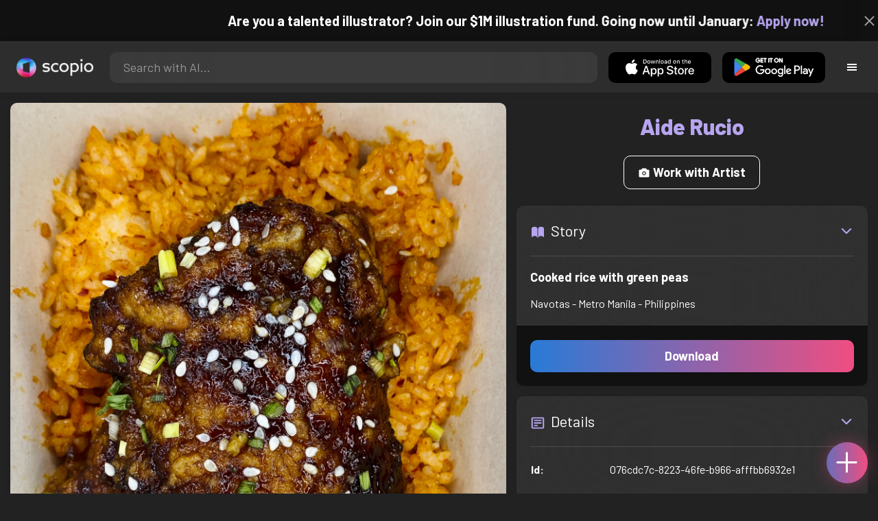

--- FILE ---
content_type: text/html; charset=utf-8
request_url: https://artist.scop.io/image/cooked-rice-with-green-peas-6
body_size: 21796
content:
<!DOCTYPE html><html lang="en"><head><meta charSet="utf-8"/><meta name="viewport" content="width=device-width"/><meta name="theme-color" content="#222222"/><meta property="og:url" content="https://scop.io"/><meta property="og:type" content="website"/><link rel="icon" href="/logo@2x.png"/><title>Cooked rice with green peas - Image from Aide Rucio - Scopio</title><meta name="robots" content="index,follow"/><meta name="description" content="Cooked rice with green peas"/><meta property="og:title" content="Cooked rice with green peas - Image from Aide Rucio - Scopio"/><meta property="og:description" content="Cooked rice with green peas"/><meta property="og:image" content="https://images.scop.io/f5eeaa31-367f-48b0-87c6-0e1c348f6f93/1500-3869d9e6-27c0-472a-84d2-3d69217d64fd.jpeg"/><meta property="og:image:alt" content="Cooked rice with green peas"/><meta property="og:image:secure_url" content="https://images.scop.io/f5eeaa31-367f-48b0-87c6-0e1c348f6f93/1500-3869d9e6-27c0-472a-84d2-3d69217d64fd.jpeg"/><meta property="og:image:width" content="3024"/><meta property="og:image:height" content="4032"/><meta name="next-head-count" content="16"/><meta name="facebook-domain-verification" content="p5w8w5jt8orna8f2x6hhn2hqosj9pt"/><script>
  !function(f,b,e,v,n,t,s)
  {if(f.fbq)return;n=f.fbq=function(){n.callMethod?
  n.callMethod.apply(n,arguments):n.queue.push(arguments)};
  if(!f._fbq)f._fbq=n;n.push=n;n.loaded=!0;n.version='2.0';
  n.queue=[];t=b.createElement(e);t.async=!0;
  t.src=v;s=b.getElementsByTagName(e)[0];
  s.parentNode.insertBefore(t,s)}(window, document,'script',
  'https://connect.facebook.net/en_US/fbevents.js');
  fbq('init', '372177889868976');
  fbq('track', 'PageView');
</script><noscript><img height="1" width="1" style="display:none" src="https://www.facebook.com/tr?id=372177889868976&amp;ev=PageView&amp;noscript=1"/></noscript><script>
  !function (w, d, t) {
    w.TiktokAnalyticsObject = t;
    var ttq = w[t] = w[t] || [];
    ttq.methods = ['page','track','identify','instances','debug','on','off','once','ready','setUserProperties','setVisitorProperties','reset'];
    ttq.setAndDefer = function (t, e) { t[e] = function () { t.push([e].concat(Array.prototype.slice.call(arguments, 0))); }; };
    for (var i = 0; i < ttq.methods.length; i++) ttq.setAndDefer(ttq, ttq.methods[i]);
    ttq.instance = function (t) { var e = ttq._i[t] || []; for (var n = 0; n < ttq.methods.length; n++) ttq.setAndDefer(e, ttq.methods[n]); return e; };
    ttq.load = function (e, n) { var i = 'https://analytics.tiktok.com/i18n/pixel/events.js'; ttq._t = ttq._t || {}; ttq._t[e] = +new Date(); ttq._o = ttq._o || {}; ttq._o[e] = n || {}; var o = d.createElement('script'); o.type = 'text/javascript'; o.async = true; o.src = i + '?sdkid=' + e + '&lib=' + t; var a = d.getElementsByTagName('script')[0]; a.parentNode.insertBefore(o, a); };
    ttq.load('D41N8QRC77U7N6DP7320');
    ttq.page();
  }(window, document, 'ttq');
</script><link rel="preload" href="/_next/static/media/727a5e5939c45715.p.woff2" as="font" type="font/woff2" crossorigin="anonymous"/><link rel="preload" href="/_next/static/media/da6e8409c2538de5.p.woff2" as="font" type="font/woff2" crossorigin="anonymous"/><link rel="preload" href="/_next/static/media/1ba0a863e6af8aeb.p.woff2" as="font" type="font/woff2" crossorigin="anonymous"/><link rel="preload" href="/_next/static/media/61d96c4884191721.p.woff2" as="font" type="font/woff2" crossorigin="anonymous"/><link rel="preload" href="/_next/static/media/b0bb26939bb40fdb.p.woff2" as="font" type="font/woff2" crossorigin="anonymous"/><link rel="preload" href="/_next/static/media/60c9b95e8d9e49be.p.woff2" as="font" type="font/woff2" crossorigin="anonymous"/><link rel="preload" href="/_next/static/media/6ad0344ed98ac2e9.p.woff2" as="font" type="font/woff2" crossorigin="anonymous"/><link rel="preload" href="/_next/static/media/cb8236635aff3c3e.p.woff2" as="font" type="font/woff2" crossorigin="anonymous"/><link rel="preload" href="/_next/static/media/b3a76c66cf7d6d7d.p.woff2" as="font" type="font/woff2" crossorigin="anonymous"/><link rel="preload" href="/_next/static/css/df714663431f7977.css" as="style"/><link rel="stylesheet" href="/_next/static/css/df714663431f7977.css" data-n-g=""/><noscript data-n-css=""></noscript><script defer="" nomodule="" src="/_next/static/chunks/polyfills-c67a75d1b6f99dc8.js"></script><script src="/_next/static/chunks/webpack-205c8a2d92e78620.js" defer=""></script><script src="/_next/static/chunks/framework-5d22b1fdc4271279.js" defer=""></script><script src="/_next/static/chunks/main-73779ebee43cf9f8.js" defer=""></script><script src="/_next/static/chunks/pages/_app-355c4a86b268e1da.js" defer=""></script><script src="/_next/static/chunks/2e3a845b-5ca589b06021e372.js" defer=""></script><script src="/_next/static/chunks/ebc70433-02c1a2abe71d3e57.js" defer=""></script><script src="/_next/static/chunks/3a17f596-9e9dbc8d4817eada.js" defer=""></script><script src="/_next/static/chunks/69480c19-9e41bdcd443a9057.js" defer=""></script><script src="/_next/static/chunks/4577d2ec-0e8368e85494243e.js" defer=""></script><script src="/_next/static/chunks/2553-85ed9a54a38eda07.js" defer=""></script><script src="/_next/static/chunks/6729-3397ec207fe2e679.js" defer=""></script><script src="/_next/static/chunks/9153-d643578011e67309.js" defer=""></script><script src="/_next/static/chunks/4621-b872ffe0ff25f370.js" defer=""></script><script src="/_next/static/chunks/3062-d1f00ac4e325f781.js" defer=""></script><script src="/_next/static/chunks/7848-9a0453caf4295fbc.js" defer=""></script><script src="/_next/static/chunks/pages/image/%5Bhandle%5D-b45fabcf12369c2d.js" defer=""></script><script src="/_next/static/SqxbyUENdWLm959nXScNh/_buildManifest.js" defer=""></script><script src="/_next/static/SqxbyUENdWLm959nXScNh/_ssgManifest.js" defer=""></script><style data-styled="" data-styled-version="5.3.6">.ejBfcb{padding:0px;}/*!sc*/
data-styled.g1[id="sc-85c25d-0"]{content:"ejBfcb,"}/*!sc*/
.ilHrBy{padding-left:15px;padding-right:15px;width:100%;}/*!sc*/
data-styled.g2[id="sc-5323400-0"]{content:"ilHrBy,"}/*!sc*/
.yRCPY{height:15px;min-height:15px;}/*!sc*/
data-styled.g3[id="sc-7a141d7-0"]{content:"yRCPY,"}/*!sc*/
.ckSxnW{background-color:#222222;display:-webkit-box;display:-webkit-flex;display:-ms-flexbox;display:flex;-webkit-box-pack:center;-webkit-justify-content:center;-ms-flex-pack:center;justify-content:center;-webkit-align-items:center;-webkit-box-align:center;-ms-flex-align:center;align-items:center;}/*!sc*/
data-styled.g4[id="sc-cc1b0b31-0"]{content:"ckSxnW,"}/*!sc*/
.eDopKf{width:100%;height:100%;border-radius:100%;background-size:cover;background-position:center;background-color:#FFFFFF22;}/*!sc*/
data-styled.g5[id="sc-cc1b0b31-1"]{content:"eDopKf,"}/*!sc*/
.fyHsFy{background-color:#2D2D2DAA;-webkit-backdrop-filter:blur(100px);backdrop-filter:blur(100px);position:fixed;top:0px;bottom:0px;z-index:25000000;box-shadow:-1px 0px 10px #00000033;border-left:1px solid #ffffff0a;width:320px;max-width:100%;right:-320px;opacity:0;-webkit-transition:right 300ms ease-in-out, opacity 300ms ease-in-out 300ms;transition:right 300ms ease-in-out, opacity 300ms ease-in-out 300ms;overflow-y:scroll;overflow-x:hidden;-webkit-scrollbar-width:none;-moz-scrollbar-width:none;-ms-scrollbar-width:none;scrollbar-width:none;-ms-overflow-style:none;}/*!sc*/
.fyHsFy::-webkit-scrollbar{width:0;height:0;}/*!sc*/
data-styled.g6[id="sc-63ad9e9e-0"]{content:"fyHsFy,"}/*!sc*/
.jgdKWA{background-color:#00000066;position:fixed;top:0px;bottom:0px;left:0px;right:0px;z-index:20000000;-webkit-transition:opacity 300ms ease-in-out;transition:opacity 300ms ease-in-out;}/*!sc*/
data-styled.g9[id="sc-63ad9e9e-3"]{content:"jgdKWA,"}/*!sc*/
.AVQgB{cursor:pointer;margin:0px;width:30px;height:30px;border-radius:30px;display:-webkit-box;display:-webkit-flex;display:-ms-flexbox;display:flex;-webkit-box-pack:center;-webkit-justify-content:center;-ms-flex-pack:center;justify-content:center;-webkit-align-items:center;-webkit-box-align:center;-ms-flex-align:center;align-items:center;border:none;background-color:transparent;color:#FFFFFF;}/*!sc*/
.AVQgB:hover{background-color:#00000022;}/*!sc*/
.AVQgB:active{-webkit-transform:scale(0.95);-ms-transform:scale(0.95);transform:scale(0.95);}/*!sc*/
data-styled.g10[id="sc-63ad9e9e-4"]{content:"AVQgB,"}/*!sc*/
.cSwilO{-webkit-flex:1;-ms-flex:1;flex:1;display:-webkit-box;display:-webkit-flex;display:-ms-flexbox;display:flex;-webkit-box-pack:center;-webkit-justify-content:center;-ms-flex-pack:center;justify-content:center;-webkit-align-items:center;-webkit-box-align:center;-ms-flex-align:center;align-items:center;font-weight:bold;}/*!sc*/
data-styled.g11[id="sc-63ad9e9e-5"]{content:"cSwilO,"}/*!sc*/
.hFBuyq{cursor:pointer;-webkit-flex:1;-ms-flex:1;flex:1;text-align:center;font-weight:bold;padding:20px 10px;border-radius:10px;background-color:#00000000;}/*!sc*/
data-styled.g12[id="sc-243354b2-0"]{content:"hFBuyq,"}/*!sc*/
.dPwvvp{background-color:#00000033;margin-bottom:10px;border-radius:80px;height:80px;width:80px;display:-webkit-inline-box;display:-webkit-inline-flex;display:-ms-inline-flexbox;display:inline-flex;-webkit-align-items:center;-webkit-box-align:center;-ms-flex-align:center;align-items:center;-webkit-box-pack:center;-webkit-justify-content:center;-ms-flex-pack:center;justify-content:center;font-size:60px;color:#FFFFFF99;box-shadow:0px 0px 0px 0px #B7A5EF;background-size:cover;background-position:center;-webkit-transition:box-shadow 200ms ease-out;transition:box-shadow 200ms ease-out;}/*!sc*/
data-styled.g13[id="sc-243354b2-1"]{content:"dPwvvp,"}/*!sc*/
.bRCXya{color:#B7A5EF;margin-bottom:8px;line-height:1;}/*!sc*/
data-styled.g14[id="sc-243354b2-2"]{content:"bRCXya,"}/*!sc*/
.cjcWjo{line-height:1;font-size:small;}/*!sc*/
data-styled.g15[id="sc-243354b2-3"]{content:"cjcWjo,"}/*!sc*/
.fDgKMf{position:absolute;padding:0px;left:0px;right:0px;}/*!sc*/
data-styled.g16[id="sc-e07a62a8-0"]{content:"fDgKMf,"}/*!sc*/
.ifvdmT{list-style:none;text-align:center;opacity:0;display:block;-webkit-animation:djyxat 500ms ease forwards 0ms;animation:djyxat 500ms ease forwards 0ms;}/*!sc*/
.gXpGAW{list-style:none;text-align:center;opacity:0;display:block;-webkit-animation:djyxat 500ms ease forwards 50ms;animation:djyxat 500ms ease forwards 50ms;}/*!sc*/
.gDfQVa{list-style:none;text-align:center;opacity:0;display:block;-webkit-animation:djyxat 500ms ease forwards 100ms;animation:djyxat 500ms ease forwards 100ms;}/*!sc*/
.jnMyAH{list-style:none;text-align:center;opacity:0;display:block;-webkit-animation:djyxat 500ms ease forwards 150ms;animation:djyxat 500ms ease forwards 150ms;}/*!sc*/
.bczfpZ{list-style:none;text-align:center;opacity:0;display:block;-webkit-animation:djyxat 500ms ease forwards 200ms;animation:djyxat 500ms ease forwards 200ms;}/*!sc*/
.gXtZBE{list-style:none;text-align:center;opacity:0;display:block;-webkit-animation:djyxat 500ms ease forwards 250ms;animation:djyxat 500ms ease forwards 250ms;}/*!sc*/
.lezcFc{list-style:none;text-align:center;opacity:0;display:block;-webkit-animation:djyxat 500ms ease forwards 300ms;animation:djyxat 500ms ease forwards 300ms;}/*!sc*/
.llJatp{list-style:none;text-align:center;opacity:0;display:block;-webkit-animation:djyxat 500ms ease forwards 350ms;animation:djyxat 500ms ease forwards 350ms;}/*!sc*/
.hjWaLf{list-style:none;text-align:center;opacity:0;display:block;-webkit-animation:djyxat 500ms ease forwards 400ms;animation:djyxat 500ms ease forwards 400ms;}/*!sc*/
.jhdARW{list-style:none;text-align:center;opacity:0;display:block;-webkit-animation:djyxat 500ms ease forwards 450ms;animation:djyxat 500ms ease forwards 450ms;}/*!sc*/
.cvzNMa{list-style:none;text-align:center;opacity:0;display:block;-webkit-animation:djyxat 500ms ease forwards 500ms;animation:djyxat 500ms ease forwards 500ms;}/*!sc*/
.cfWSkL{list-style:none;text-align:center;opacity:0;display:block;-webkit-animation:djyxat 500ms ease forwards 550ms;animation:djyxat 500ms ease forwards 550ms;}/*!sc*/
.ikoLFV{list-style:none;text-align:center;opacity:0;display:block;-webkit-animation:djyxat 500ms ease forwards 600ms;animation:djyxat 500ms ease forwards 600ms;}/*!sc*/
.lfacKE{list-style:none;text-align:center;opacity:0;display:block;-webkit-animation:djyxat 500ms ease forwards 650ms;animation:djyxat 500ms ease forwards 650ms;}/*!sc*/
.gWSZwc{list-style:none;text-align:center;opacity:0;display:block;-webkit-animation:djyxat 500ms ease forwards 700ms;animation:djyxat 500ms ease forwards 700ms;}/*!sc*/
.fmZZxM{list-style:none;text-align:center;opacity:0;display:none;}/*!sc*/
data-styled.g17[id="sc-e07a62a8-1"]{content:"ifvdmT,gXpGAW,gDfQVa,jnMyAH,bczfpZ,gXtZBE,lezcFc,llJatp,hjWaLf,jhdARW,cvzNMa,cfWSkL,ikoLFV,lfacKE,gWSZwc,fmZZxM,"}/*!sc*/
.hOYAWl{width:100%;font-weight:bold;display:-webkit-box;display:-webkit-flex;display:-ms-flexbox;display:flex;-webkit-box-pack:center;-webkit-justify-content:center;-ms-flex-pack:center;justify-content:center;border-radius:10px;padding:15px 20px;cursor:pointer;-webkit-transition:-webkit-transform 200ms ease-in-out;-webkit-transition:transform 200ms ease-in-out;transition:transform 200ms ease-in-out;color:#FFFFFF;z-index:100000000;}/*!sc*/
.hOYAWl:hover{background-color:#00000022;-webkit-text-decoration:none !important;text-decoration:none !important;-webkit-transform:scale(1.05);-ms-transform:scale(1.05);transform:scale(1.05);}/*!sc*/
.hOYAWl:active{-webkit-transform:scale(0.95);-ms-transform:scale(0.95);transform:scale(0.95);}/*!sc*/
data-styled.g18[id="sc-e07a62a8-2"]{content:"hOYAWl,"}/*!sc*/
.bEXNMX{position:relative;}/*!sc*/
data-styled.g19[id="sc-91da46db-0"]{content:"bEXNMX,"}/*!sc*/
.jnnrOi{display:-webkit-box;display:-webkit-flex;display:-ms-flexbox;display:flex;}/*!sc*/
data-styled.g20[id="sc-91da46db-1"]{content:"jnnrOi,"}/*!sc*/
.gPpafV{padding:8px;position:absolute;top:0px;left:0px;right:0px;z-index:10000;height:75px;background-color:#2D2D2D;box-shadow:0px 1px 10px #00000011;}/*!sc*/
data-styled.g21[id="sc-56de9dc7-0"]{content:"gPpafV,"}/*!sc*/
.kthLdD{display:-webkit-box;display:-webkit-flex;display:-ms-flexbox;display:flex;margin:auto;}/*!sc*/
data-styled.g22[id="sc-56de9dc7-1"]{content:"kthLdD,"}/*!sc*/
.jilmFJ{height:75px;}/*!sc*/
data-styled.g23[id="sc-56de9dc7-2"]{content:"jilmFJ,"}/*!sc*/
.YLgHa{padding:8px;display:-webkit-box;display:-webkit-flex;display:-ms-flexbox;display:flex;-webkit-align-items:center;-webkit-box-align:center;-ms-flex-align:center;align-items:center;}/*!sc*/
data-styled.g24[id="sc-56de9dc7-3"]{content:"YLgHa,"}/*!sc*/
.jBMkgd{padding:8px;-webkit-flex:1;-ms-flex:1;flex:1;-webkit-box-pack:center;-webkit-justify-content:center;-ms-flex-pack:center;justify-content:center;-webkit-align-items:center;-webkit-box-align:center;-ms-flex-align:center;align-items:center;}/*!sc*/
data-styled.g25[id="sc-56de9dc7-4"]{content:"jBMkgd,"}/*!sc*/
.fNaJwQ{padding:8px;display:-webkit-box;display:-webkit-flex;display:-ms-flexbox;display:flex;-webkit-align-items:center;-webkit-box-align:center;-ms-flex-align:center;align-items:center;}/*!sc*/
data-styled.g26[id="sc-56de9dc7-5"]{content:"fNaJwQ,"}/*!sc*/
.gfZxkH{display:-webkit-box;display:-webkit-flex;display:-ms-flexbox;display:flex;-webkit-align-items:center;-webkit-box-align:center;-ms-flex-align:center;align-items:center;width:0px;display:-webkit-box;display:-webkit-flex;display:-ms-flexbox;display:flex;-webkit-box-pack:center;-webkit-justify-content:center;-ms-flex-pack:center;justify-content:center;-webkit-align-items:center;-webkit-box-align:center;-ms-flex-align:center;align-items:center;overflow:hidden;-webkit-transition:width 300ms ease;transition:width 300ms ease;}/*!sc*/
data-styled.g27[id="sc-56de9dc7-6"]{content:"gfZxkH,"}/*!sc*/
.dEcNeq{padding:8px;display:-webkit-box;display:-webkit-flex;display:-ms-flexbox;display:flex;-webkit-align-items:center;-webkit-box-align:center;-ms-flex-align:center;align-items:center;}/*!sc*/
data-styled.g28[id="sc-56de9dc7-7"]{content:"dEcNeq,"}/*!sc*/
.huvSpY{display:-webkit-box;display:-webkit-flex;display:-ms-flexbox;display:flex;-webkit-flex:1;-ms-flex:1;flex:1;height:100%;}/*!sc*/
data-styled.g29[id="sc-56de9dc7-8"]{content:"huvSpY,"}/*!sc*/
.cKNPrq{display:-webkit-box;display:-webkit-flex;display:-ms-flexbox;display:flex;-webkit-flex:1;-ms-flex:1;flex:1;padding:10px 20px;border-radius:10px;border:none;height:100%;outline:none;}/*!sc*/
.cKNPrq:focus{-webkit-transform:300ms ease-in-out;-ms-transform:300ms ease-in-out;transform:300ms ease-in-out;box-shadow:0px 0px 0px 3px #B7A5EF66;}/*!sc*/
data-styled.g30[id="sc-56de9dc7-9"]{content:"cKNPrq,"}/*!sc*/
.iQSafX{width:150px;height:100% !important;background-color:black;border-radius:10px;border:none;color:white;cursor:pointer;}/*!sc*/
data-styled.g31[id="sc-56de9dc7-10"]{content:"iQSafX,"}/*!sc*/
.zCHru{height:100%;width:45px;aspect-ratio:1;display:-webkit-box;display:-webkit-flex;display:-ms-flexbox;display:flex;-webkit-box-pack:center;-webkit-justify-content:center;-ms-flex-pack:center;justify-content:center;-webkit-align-items:center;-webkit-box-align:center;-ms-flex-align:center;align-items:center;cursor:pointer;}/*!sc*/
.zCHru:hover{opacity:0.8;}/*!sc*/
.zCHru:active{opacity:0.5;}/*!sc*/
data-styled.g32[id="sc-56de9dc7-11"]{content:"zCHru,"}/*!sc*/
.ckDsun{display:-webkit-box;display:-webkit-flex;display:-ms-flexbox;display:flex;-webkit-flex-direction:column;-ms-flex-direction:column;flex-direction:column;min-height:100vh;}/*!sc*/
data-styled.g33[id="sc-c6ac3502-0"]{content:"ckDsun,"}/*!sc*/
.bNeXoi{font-weight:bold;border-radius:10px;padding:10px 20px;font-size:18px;width:none;border:none;pointer-events:auto;opacity:1;-webkit-transition:opacity 200ms;transition:opacity 200ms;}/*!sc*/
.kVcOyU{font-weight:bold;border-radius:10px;padding:10px 20px;font-size:18px;width:100%;border:none;pointer-events:auto;opacity:1;-webkit-transition:opacity 200ms;transition:opacity 200ms;}/*!sc*/
data-styled.g34[id="sc-2b7376cf-0"]{content:"bNeXoi,kVcOyU,"}/*!sc*/
.gXTvEK{border:none;color:white;background-size:100%;background-image:linear-gradient(to right,#287BD7,#EF4E81);pointer-events:auto;-webkit-animation:none;animation:none;-webkit-transition:background-size 0.5s ease-in-out,opacity 500ms !important;transition:background-size 0.5s ease-in-out,opacity 500ms !important;}/*!sc*/
@-webkit-keyframes buttonLoadingAnimation{0%{box-shadow:0px 0px 30px -15px #EF4E81;background-size:100%;}50%{box-shadow:0px 0px 30px -15px #287BD7;background-size:150%;}100%{box-shadow:0px 0px 30px -15px #EF4E81;background-size:100%;}}/*!sc*/
@keyframes buttonLoadingAnimation{0%{box-shadow:0px 0px 30px -15px #EF4E81;background-size:100%;}50%{box-shadow:0px 0px 30px -15px #287BD7;background-size:150%;}100%{box-shadow:0px 0px 30px -15px #EF4E81;background-size:100%;}}/*!sc*/
@-webkit-keyframes buttonHoverAnimation{0%{background-size:100%;}100%{background-size:150%;}}/*!sc*/
@keyframes buttonHoverAnimation{0%{background-size:100%;}100%{background-size:150%;}}/*!sc*/
@-webkit-keyframes buttonActiveAnimation{0%{background-size:150%;}100%{background-size:100%;}}/*!sc*/
@keyframes buttonActiveAnimation{0%{background-size:150%;}100%{background-size:100%;}}/*!sc*/
.gXTvEK:hover{-webkit-animation:buttonHoverAnimation 0.5s forwards;animation:buttonHoverAnimation 0.5s forwards;}/*!sc*/
.gXTvEK:active{-webkit-animation:buttonActiveAnimation 0.25s forwards;animation:buttonActiveAnimation 0.25s forwards;}/*!sc*/
data-styled.g35[id="sc-2b7376cf-1"]{content:"gXTvEK,"}/*!sc*/
.fqlGKp{border:1px solid #FFFFFF;color:#FFFFFF;background-color:transparent;-webkit-transition:background-color 200ms,color 200ms;transition:background-color 200ms,color 200ms;}/*!sc*/
.fqlGKp:hover{background-color:#FFFFFF33;color:#FFFFFF;}/*!sc*/
.fqlGKp:active{background-color:#FFFFFF44;color:#FFFFFF;}/*!sc*/
data-styled.g37[id="sc-2b7376cf-3"]{content:"fqlGKp,"}/*!sc*/
body{background-color:#222222;color:#FFFFFF;position:relative;}/*!sc*/
a{color:#B7A5EF;-webkit-text-decoration:none !important;text-decoration:none !important;}/*!sc*/
a:hover{color:#B7A5EFCC;-webkit-text-decoration:underline !important;text-decoration:underline !important;}/*!sc*/
.text-primary{color:#B7A5EF !important;}/*!sc*/
.text-secondary{color:#EF4E81 !important;}/*!sc*/
.card{-webkit-backdrop-filter:blur(100px) !important;backdrop-filter:blur(100px) !important;background-color:#FFFFFF11 !important;border-radius:10px !important;border:none !important;box-shadow:0px 2px 12px -11px black !important;}/*!sc*/
.card-img{border-radius:10px 10px 0px 0px !important;}/*!sc*/
.card-header{border-radius:10px 10px 0px 0px !important;background-color:#2D2D2D !important;padding:20px !important;}/*!sc*/
.card-body{padding:20px !important;}/*!sc*/
.card-footer{border-radius:0px 0px 10px 10px !important;padding:20px !important;}/*!sc*/
table{background-color:transparent !important;}/*!sc*/
.modal-content{height:auto !important;margin:auto !important;}/*!sc*/
.cursor-pointer{cursor:pointer !important;}/*!sc*/
.text-color{color:#B7A5EF !important;}/*!sc*/
.text-muted{color:#FFFFFF99 !important;}/*!sc*/
.scp-shadow{box-shadow:0px 5px 10px -10px black !important;}/*!sc*/
.scp-shadow-hover:hover{box-shadow:0px 5px 15px -10px black !important;}/*!sc*/
input:not([type="checkbox"]),select,textarea{-webkit-appearance:none;-moz-appearance:none;appearance:none;-webkit-appearance:none;width:100%;color:#FFFFFF !important;background-color:#FFFFFF11 !important;-webkit-backdrop-filter:blur(100px);backdrop-filter:blur(100px);font-size:18px !important;display:-webkit-box;display:-webkit-flex;display:-ms-flexbox;display:flex;-webkit-flex:1;-ms-flex:1;flex:1;padding:10px 20px !important;border:none !important;border-radius:10px !important;outline:none;-webkit-transform:300ms ease-in-out !important;-ms-transform:300ms ease-in-out !important;transform:300ms ease-in-out !important;-ms-overflow-style:none;}/*!sc*/
input:not([type="checkbox"]):focus,select:focus,textarea:focus{-webkit-transform:300ms ease-in-out !important;-ms-transform:300ms ease-in-out !important;transform:300ms ease-in-out !important;box-shadow:0px 0px 0px 3px #B7A5EF66 !important;}/*!sc*/
input:not([type="checkbox"])::-webkit-scrollbar,select::-webkit-scrollbar,textarea::-webkit-scrollbar{width:0;height:0;}/*!sc*/
::-webkit-input-placeholder{color:#FFFFFF77 !important;}/*!sc*/
::-moz-placeholder{color:#FFFFFF77 !important;}/*!sc*/
:-ms-input-placeholder{color:#FFFFFF77 !important;}/*!sc*/
::placeholder{color:#FFFFFF77 !important;}/*!sc*/
::-ms-input-placeholder{color:#FFFFFF77 !important;}/*!sc*/
select.placeholder-selected{color:#FFFFFF77 !important;}/*!sc*/
#nprogress .bar{background-color:#287BD7 !important;background:linear-gradient(to right,#287BD7,#EF4E81);height:4px;border-radius:4px;z-index:100000000;}/*!sc*/
@media only screen and (max-width:600px){#nprogress .bar{height:3px;border-radius:3px;}}/*!sc*/
#nprogress .peg{height:100%;width:40px;border-radius:100px;background:linear-gradient(to right,#FFFFFF00,#FFFFFFFF);box-shadow:2px 0px 2px 0px #FFFFFFAA;-webkit-transform:rotate(0);-ms-transform:rotate(0);transform:rotate(0);}/*!sc*/
.multiple-values-highlight{font-weight:bold !important;text-shadow:0px 0px 10px #EF4E8199 !important;}/*!sc*/
.modal-content{border-radius:10px !important;background-color:#2D2D2D !important;border:none;}/*!sc*/
.modal-header{border-bottom:1px solid #FFFFFF11;}/*!sc*/
.modal-open{overflow-y:scroll !important;overflow-x:hidden !important;padding-right:0px !important;-webkit-scrollbar-width:none !important;-moz-scrollbar-width:none !important;-ms-scrollbar-width:none !important;scrollbar-width:none !important;}/*!sc*/
.text-danger{color:tomato !important;}/*!sc*/
iframe{right:600px !important;}/*!sc*/
data-styled.g40[id="sc-global-iLzSBa1"]{content:"sc-global-iLzSBa1,"}/*!sc*/
.gJXVgb{margin-top:auto;background-color:#111111;color:white;}/*!sc*/
data-styled.g41[id="sc-7b3f34a6-0"]{content:"gJXVgb,"}/*!sc*/
.cgZkte{padding:40px;background-color:#2D2D2D;}/*!sc*/
data-styled.g42[id="sc-7b3f34a6-1"]{content:"cgZkte,"}/*!sc*/
.fvytvE{padding:40px;}/*!sc*/
data-styled.g43[id="sc-7b3f34a6-2"]{content:"fvytvE,"}/*!sc*/
.gLNPXt{list-style:none;padding:0px;}/*!sc*/
data-styled.g44[id="sc-7b3f34a6-3"]{content:"gLNPXt,"}/*!sc*/
.kzmFvw{margin-bottom:10px;font-size:16px;}/*!sc*/
data-styled.g45[id="sc-7b3f34a6-4"]{content:"kzmFvw,"}/*!sc*/
.iwHKND{width:100%;background:none !important;background-color:#000000 !important;}/*!sc*/
.iwHKND:hover{background-color:#000000dd !important;}/*!sc*/
.iwHKND:active{background-color:#000000 !important;}/*!sc*/
data-styled.g46[id="sc-7b3f34a6-5"]{content:"iwHKND,"}/*!sc*/
.flygic{position:fixed;width:60px;height:60px;right:15px;bottom:15px;z-index:1000000000;}/*!sc*/
data-styled.g58[id="sc-8f091726-0"]{content:"flygic,"}/*!sc*/
.bzpovF{-webkit-user-select:none;-moz-user-select:none;-ms-user-select:none;user-select:none;width:100%;height:100%;border-radius:60px;box-shadow:0px 0px 30px -10px #EF4E81;display:-webkit-box;display:-webkit-flex;display:-ms-flexbox;display:flex;-webkit-box-pack:center;-webkit-justify-content:center;-ms-flex-pack:center;justify-content:center;-webkit-align-items:center;-webkit-box-align:center;-ms-flex-align:center;align-items:center;cursor:pointer;-webkit-transition:500ms;transition:500ms;background-image:linear-gradient(to right,#287BD7 -50%,#EF4E81 100%);}/*!sc*/
@-webkit-keyframes buttonHoverAnimation{0%{background-image:linear-gradient(to right,#287BD7 -50%,#EF4E81 100%);}100%{background-image:linear-gradient(to right,#287BD7 -100%,#EF4E81 100%);}}/*!sc*/
@keyframes buttonHoverAnimation{0%{background-image:linear-gradient(to right,#287BD7 -50%,#EF4E81 100%);}100%{background-image:linear-gradient(to right,#287BD7 -100%,#EF4E81 100%);}}/*!sc*/
@-webkit-keyframes buttonActiveAnimation{0%{background-size:100%;}100%{background-size:150%;}}/*!sc*/
@keyframes buttonActiveAnimation{0%{background-size:100%;}100%{background-size:150%;}}/*!sc*/
.bzpovF:hover{-webkit-animation:buttonHoverAnimation 1s forwards;animation:buttonHoverAnimation 1s forwards;}/*!sc*/
.bzpovF:active{-webkit-animation:buttonActiveAnimation 1s forwards;animation:buttonActiveAnimation 1s forwards;}/*!sc*/
data-styled.g59[id="sc-8f091726-1"]{content:"bzpovF,"}/*!sc*/
.hUiBov{position:absolute;-webkit-transition:200ms;transition:200ms;z-index:-1;bottom:30px;right:30px;-webkit-transform:scale( 0 );-ms-transform:scale( 0 );transform:scale( 0 );background-color:#2D2D2DAA;box-shadow:0px 2px 10px #222222;-webkit-backdrop-filter:blur(50px);backdrop-filter:blur(50px);padding:15px;border-radius:10px;border:1px solid #FFFFFF11;-webkit-transform-origin:100% 100%;-ms-transform-origin:100% 100%;transform-origin:100% 100%;width:200px;}/*!sc*/
data-styled.g60[id="sc-8f091726-2"]{content:"hUiBov,"}/*!sc*/
.hJcPsB{padding:5px 10px;font-size:20px;text-align:center;border-radius:5px;cursor:pointer;}/*!sc*/
.hJcPsB:hover{background-color:#B7A5EF66;}/*!sc*/
data-styled.g61[id="sc-8f091726-3"]{content:"hJcPsB,"}/*!sc*/
.dmJhOe{-webkit-transform:translateY(-2px);-ms-transform:translateY(-2px);transform:translateY(-2px);opacity:0.4;margin-right:5px;}/*!sc*/
data-styled.g62[id="sc-8f091726-4"]{content:"dmJhOe,"}/*!sc*/
.dOAyYT{-webkit-transform:translateY(-2px);-ms-transform:translateY(-2px);transform:translateY(-2px);opacity:0.4;margin-right:5px;}/*!sc*/
data-styled.g63[id="sc-8f091726-5"]{content:"dOAyYT,"}/*!sc*/
.kGiChQ{-webkit-transform:translateY(-2px);-ms-transform:translateY(-2px);transform:translateY(-2px);opacity:0.4;margin-right:5px;}/*!sc*/
data-styled.g64[id="sc-8f091726-6"]{content:"kGiChQ,"}/*!sc*/
.dubaUC{background-color:#111111;position:absolute;height:60px;top:-60px;width:100%;color:white;display:-webkit-box;display:-webkit-flex;display:-ms-flexbox;display:flex;-webkit-box-pack:center;-webkit-justify-content:center;-ms-flex-pack:center;justify-content:center;-webkit-align-items:center;-webkit-box-align:center;-ms-flex-align:center;align-items:center;font-weight:bold;font-size:20px;font-size:clamp(16px,2vw,20px);overflow:hidden;}/*!sc*/
data-styled.g65[id="sc-dc8bafc0-0"]{content:"dubaUC,"}/*!sc*/
.hVHHHs{box-shadow:0px 0px 10px 10px #111111;position:absolute;z-index:1000000;background-color:#111111;right:0px;top:0px;bottom:0px;display:-webkit-box;display:-webkit-flex;display:-ms-flexbox;display:flex;-webkit-box-pack:center;-webkit-justify-content:center;-ms-flex-pack:center;justify-content:center;-webkit-align-items:center;-webkit-box-align:center;-ms-flex-align:center;align-items:center;aspect-ratio:1;cursor:pointer;color:#ffffff99;}/*!sc*/
.hVHHHs:hover{color:#ffffffff;}/*!sc*/
.hVHHHs:active{color:#ffffff99;}/*!sc*/
data-styled.g66[id="sc-dc8bafc0-1"]{content:"hVHHHs,"}/*!sc*/
.feFWMn{width:15px;min-width:15px;}/*!sc*/
data-styled.g71[id="sc-e74d31c1-0"]{content:"feFWMn,"}/*!sc*/
.bRTRXv{width:100%;padding:0px 15px;display:-webkit-box;display:-webkit-flex;display:-ms-flexbox;display:flex;overflow-y:hidden;}/*!sc*/
.bRTRXv::-webkit-scrollbar{width:0.5rem;height:0px;}/*!sc*/
data-styled.g76[id="sc-837fd64e-0"]{content:"bRTRXv,"}/*!sc*/
.DUous{display:-webkit-box;display:-webkit-flex;display:-ms-flexbox;display:flex;}/*!sc*/
data-styled.g77[id="sc-7362d475-0"]{content:"DUous,"}/*!sc*/
.jAHSCy{-webkit-flex:1;-ms-flex:1;flex:1;display:-webkit-box;display:-webkit-flex;display:-ms-flexbox;display:flex;-webkit-align-items:center;-webkit-box-align:center;-ms-flex-align:center;align-items:center;}/*!sc*/
data-styled.g78[id="sc-7362d475-1"]{content:"jAHSCy,"}/*!sc*/
.fjeivR{display:-webkit-box;display:-webkit-flex;display:-ms-flexbox;display:flex;-webkit-align-items:center;-webkit-box-align:center;-ms-flex-align:center;align-items:center;}/*!sc*/
data-styled.g79[id="sc-7362d475-2"]{content:"fjeivR,"}/*!sc*/
.hmXyWL{cursor:pointer;display:block;font-size:18px;padding:5px;border-radius:10px;-webkit-transition:100ms linear;transition:100ms linear;}/*!sc*/
.hmXyWL:hover{background-color:#00000011;}/*!sc*/
.hmXyWL:active{opacity:0.75;}/*!sc*/
data-styled.g80[id="sc-7362d475-3"]{content:"hmXyWL,"}/*!sc*/
.jetSLv{cursor:pointer;font-size:22px;display:-webkit-box;display:-webkit-flex;display:-ms-flexbox;display:flex;-webkit-box-pack:center;-webkit-justify-content:center;-ms-flex-pack:center;justify-content:center;-webkit-align-items:center;-webkit-box-align:center;-ms-flex-align:center;align-items:center;-webkit-user-select:none;-moz-user-select:none;-ms-user-select:none;user-select:none;margin:0px 20px;padding:20px 0px;-webkit-transition:border-bottom-color 200ms linear;transition:border-bottom-color 200ms linear;border-bottom:1px solid #FFFFFF22;}/*!sc*/
data-styled.g81[id="sc-4ab6291e-0"]{content:"jetSLv,"}/*!sc*/
.fvBHmS{border:solid 1px #FFFFFF99;color:#FFFFFF99;font-size:18px;display:-webkit-inline-box;display:-webkit-inline-flex;display:-ms-inline-flexbox;display:inline-flex;border-radius:10px;padding:8px 16px;margin:2px;-webkit-transition:100ms linear;transition:100ms linear;cursor:pointer;}/*!sc*/
.fvBHmS:hover{-webkit-text-decoration:none !important;text-decoration:none !important;background-color:#FFFFFF99;color:#222222;}/*!sc*/
data-styled.g88[id="sc-479b0573-0"]{content:"fvBHmS,"}/*!sc*/
.eafaKo{display:-webkit-box;display:-webkit-flex;display:-ms-flexbox;display:flex;}/*!sc*/
data-styled.g89[id="sc-21f684f7-0"]{content:"eafaKo,"}/*!sc*/
.iXVDnI{width:100%;display:-webkit-box;display:-webkit-flex;display:-ms-flexbox;display:flex;overflow-y:scroll;position:relative;}/*!sc*/
.iXVDnI::-webkit-scrollbar{width:0rem;height:0px;}/*!sc*/
data-styled.g90[id="sc-21f684f7-1"]{content:"iXVDnI,"}/*!sc*/
.gDejtJ{background-color:#FFFFFF11;background-image:url(https://images.scop.io/f5eeaa31-367f-48b0-87c6-0e1c348f6f93/320-1ca00b14-523c-4a39-b94d-267728e07221.jpeg);border-radius:10px;background-position:center;background-size:cover;min-width:100px;width:100px;height:100px;object-fit:cover;margin:0px;}/*!sc*/
.iCNoNJ{background-color:#FFFFFF11;background-image:url(https://images.scop.io/f5eeaa31-367f-48b0-87c6-0e1c348f6f93/320-8094abd1-e462-47e3-b6c5-0f0a83254d22.jpeg);border-radius:10px;background-position:center;background-size:cover;min-width:100px;width:100px;height:100px;object-fit:cover;margin:0px;}/*!sc*/
.kpKBWs{background-color:#FFFFFF11;background-image:url(https://images.scop.io/f5eeaa31-367f-48b0-87c6-0e1c348f6f93/320-81059375-aa52-458b-bd97-f032527cfcf0.jpeg);border-radius:10px;background-position:center;background-size:cover;min-width:100px;width:100px;height:100px;object-fit:cover;margin:0px;}/*!sc*/
.dcnLxV{background-color:#FFFFFF11;background-image:url(https://images.scop.io/f5eeaa31-367f-48b0-87c6-0e1c348f6f93/320-7b97cab7-19e1-4ba3-9b91-67bc91fb4122.jpeg);border-radius:10px;background-position:center;background-size:cover;min-width:100px;width:100px;height:100px;object-fit:cover;margin:0px;}/*!sc*/
.biANZY{background-color:#FFFFFF11;background-image:url(https://images.scop.io/f5eeaa31-367f-48b0-87c6-0e1c348f6f93/320-8112e717-035f-4a15-a81d-9a90a25ad813.jpeg);border-radius:10px;background-position:center;background-size:cover;min-width:100px;width:100px;height:100px;object-fit:cover;margin:0px;}/*!sc*/
.cANYN{background-color:#FFFFFF11;background-image:url(https://images.scop.io/f5eeaa31-367f-48b0-87c6-0e1c348f6f93/320-1e5d8415-28ca-4db2-89fe-e8db3dc303ca.jpeg);border-radius:10px;background-position:center;background-size:cover;min-width:100px;width:100px;height:100px;object-fit:cover;margin:0px;}/*!sc*/
.eZyLca{background-color:#FFFFFF11;background-image:url(https://images.scop.io/f5eeaa31-367f-48b0-87c6-0e1c348f6f93/320-c8fe3513-729b-43f5-a794-12f7db2a265f.jpeg);border-radius:10px;background-position:center;background-size:cover;min-width:100px;width:100px;height:100px;object-fit:cover;margin:0px;}/*!sc*/
.jrscSg{background-color:#FFFFFF11;background-image:url(https://images.scop.io/f5eeaa31-367f-48b0-87c6-0e1c348f6f93/320-e7d10a4d-c534-40fa-9a3b-e762ae98e945.jpeg);border-radius:10px;background-position:center;background-size:cover;min-width:100px;width:100px;height:100px;object-fit:cover;margin:0px;}/*!sc*/
.icNtrM{background-color:#FFFFFF11;background-image:url(https://images.scop.io/f5eeaa31-367f-48b0-87c6-0e1c348f6f93/320-2b4fa39b-395c-4d14-bd6a-974fb079e944.jpeg);border-radius:10px;background-position:center;background-size:cover;min-width:100px;width:100px;height:100px;object-fit:cover;margin:0px;}/*!sc*/
.mHGPX{background-color:#FFFFFF11;background-image:url(https://images.scop.io/f5eeaa31-367f-48b0-87c6-0e1c348f6f93/320-804b23ca-4a7a-4cf9-9500-a1b70e8d0ddf.jpeg);border-radius:10px;background-position:center;background-size:cover;min-width:100px;width:100px;height:100px;object-fit:cover;margin:0px;}/*!sc*/
.eoTddp{background-color:#FFFFFF11;background-image:url(https://images.scop.io/f5eeaa31-367f-48b0-87c6-0e1c348f6f93/320-3869d9e6-27c0-472a-84d2-3d69217d64fd.jpeg);border-radius:10px;background-position:center;background-size:cover;min-width:100px;width:100px;height:100px;object-fit:cover;margin:0px;}/*!sc*/
.kZLtzb{background-color:#FFFFFF11;background-image:url(https://images.scop.io/f5eeaa31-367f-48b0-87c6-0e1c348f6f93/320-38c8d9fa-90b9-4c52-8354-26bed52ae31d.jpeg);border-radius:10px;background-position:center;background-size:cover;min-width:100px;width:100px;height:100px;object-fit:cover;margin:0px;}/*!sc*/
.iGvcDT{background-color:#FFFFFF11;background-image:url(https://images.scop.io/f5eeaa31-367f-48b0-87c6-0e1c348f6f93/320-19ddc561-ea35-4d90-af62-984485ca5a69.jpeg);border-radius:10px;background-position:center;background-size:cover;min-width:100px;width:100px;height:100px;object-fit:cover;margin:0px;}/*!sc*/
.cUKTgd{background-color:#FFFFFF11;background-image:url(https://images.scop.io/f5eeaa31-367f-48b0-87c6-0e1c348f6f93/320-bc6fa690-6104-4728-94de-04716c254bde.jpeg);border-radius:10px;background-position:center;background-size:cover;min-width:100px;width:100px;height:100px;object-fit:cover;margin:0px;}/*!sc*/
.bkevhE{background-color:#FFFFFF11;background-image:url(https://images.scop.io/f5eeaa31-367f-48b0-87c6-0e1c348f6f93/320-9856b331-0c79-4aee-bd21-d1a7e6f12547.jpeg);border-radius:10px;background-position:center;background-size:cover;min-width:100px;width:100px;height:100px;object-fit:cover;margin:0px;}/*!sc*/
.jWXEGt{background-color:#FFFFFF11;background-image:url(https://images.scop.io/f5eeaa31-367f-48b0-87c6-0e1c348f6f93/320-e2d58161-3963-477b-b262-e0accd1c1fec.jpeg);border-radius:10px;background-position:center;background-size:cover;min-width:100px;width:100px;height:100px;object-fit:cover;margin:0px;}/*!sc*/
.EwXCq{background-color:#FFFFFF11;background-image:url(https://images.scop.io/f5eeaa31-367f-48b0-87c6-0e1c348f6f93/320-e7d936b9-ce0d-4fdd-b7d1-fe3098afcb21.jpeg);border-radius:10px;background-position:center;background-size:cover;min-width:100px;width:100px;height:100px;object-fit:cover;margin:0px;}/*!sc*/
.blHtiY{background-color:#FFFFFF11;background-image:url(https://images.scop.io/f5eeaa31-367f-48b0-87c6-0e1c348f6f93/320-62d02ed1-0b97-4987-b776-5b2bb15d803a.jpeg);border-radius:10px;background-position:center;background-size:cover;min-width:100px;width:100px;height:100px;object-fit:cover;margin:0px;}/*!sc*/
.bIwXwH{background-color:#FFFFFF11;background-image:url(https://images.scop.io/f5eeaa31-367f-48b0-87c6-0e1c348f6f93/320-62639049-cbb7-45b1-b3ba-1b2364bbe5d9.jpeg);border-radius:10px;background-position:center;background-size:cover;min-width:100px;width:100px;height:100px;object-fit:cover;margin:0px;}/*!sc*/
.bFSkn{background-color:#FFFFFF11;background-image:url(https://images.scop.io/f5eeaa31-367f-48b0-87c6-0e1c348f6f93/320-eab357c9-3d38-4cb1-93d2-6e6dfe028e37.jpeg);border-radius:10px;background-position:center;background-size:cover;min-width:100px;width:100px;height:100px;object-fit:cover;margin:0px;}/*!sc*/
.ifBSDu{background-color:#FFFFFF11;background-image:url(https://images.scop.io/f5eeaa31-367f-48b0-87c6-0e1c348f6f93/320-dbd14764-1bc1-4a34-864e-78154974da21.jpeg);border-radius:10px;background-position:center;background-size:cover;min-width:100px;width:100px;height:100px;object-fit:cover;margin:0px;}/*!sc*/
.bJNrWr{background-color:#FFFFFF11;background-image:url(https://images.scop.io/f5eeaa31-367f-48b0-87c6-0e1c348f6f93/320-ea6c9803-1eae-44b1-85ea-63b19068ac68.jpeg);border-radius:10px;background-position:center;background-size:cover;min-width:100px;width:100px;height:100px;object-fit:cover;margin:0px;}/*!sc*/
.eKsXae{background-color:#FFFFFF11;background-image:url(https://images.scop.io/f5eeaa31-367f-48b0-87c6-0e1c348f6f93/320-023aac73-8df0-4af4-bfbe-838548bdc44f.jpeg);border-radius:10px;background-position:center;background-size:cover;min-width:100px;width:100px;height:100px;object-fit:cover;margin:0px;}/*!sc*/
.ggQFWq{background-color:#FFFFFF11;background-image:url(https://images.scop.io/f5eeaa31-367f-48b0-87c6-0e1c348f6f93/320-c6a460e9-8da5-4a4a-b4c8-37d0869b29a5.jpeg);border-radius:10px;background-position:center;background-size:cover;min-width:100px;width:100px;height:100px;object-fit:cover;margin:0px;}/*!sc*/
.kyGpHR{background-color:#FFFFFF11;background-image:url(https://images.scop.io/f5eeaa31-367f-48b0-87c6-0e1c348f6f93/320-6ef994c2-50af-4a02-98e4-96851b287ad6.jpeg);border-radius:10px;background-position:center;background-size:cover;min-width:100px;width:100px;height:100px;object-fit:cover;margin:0px;}/*!sc*/
data-styled.g91[id="sc-21f684f7-2"]{content:"gDejtJ,iCNoNJ,kpKBWs,dcnLxV,biANZY,cANYN,eZyLca,jrscSg,icNtrM,mHGPX,eoTddp,kZLtzb,iGvcDT,cUKTgd,bkevhE,jWXEGt,EwXCq,blHtiY,bIwXwH,bFSkn,ifBSDu,bJNrWr,eKsXae,ggQFWq,kyGpHR,"}/*!sc*/
.hLeqYf{font-weight:bold;display:-webkit-inline-box;display:-webkit-inline-flex;display:-ms-inline-flexbox;display:inline-flex;-webkit-box-pack:center;-webkit-justify-content:center;-ms-flex-pack:center;justify-content:center;-webkit-align-items:center;-webkit-box-align:center;-ms-flex-align:center;align-items:center;text-align:center;width:100px;height:100px;margin:0px;}/*!sc*/
.hLeqYf:hover{-webkit-text-decoration:none !important;text-decoration:none !important;background-color:#FFFFFF11;}/*!sc*/
data-styled.g93[id="sc-21f684f7-4"]{content:"hLeqYf,"}/*!sc*/
.ktCWuG{color:#FFFFFF99;}/*!sc*/
data-styled.g94[id="sc-675b7ee6-0"]{content:"ktCWuG,"}/*!sc*/
.lkLCpR{max-height:400px;overflow:scroll;overflow-x:hidden;box-sizing:border-box;}/*!sc*/
.lkLCpR::-webkit-scrollbar{display:none;}/*!sc*/
.lkLCpR > :last-child{margin-bottom:0px !important;}/*!sc*/
data-styled.g104[id="sc-c81bfea-0"]{content:"lkLCpR,"}/*!sc*/
.cccvvy{background-color:#111111 !important;color:white;}/*!sc*/
data-styled.g105[id="sc-c81bfea-1"]{content:"cccvvy,"}/*!sc*/
@-webkit-keyframes djyxat{0%{opacity:0;-webkit-transform:translateX(400px);-ms-transform:translateX(400px);transform:translateX(400px);}100%{opacity:1;-webkit-transform:translateX(0);-ms-transform:translateX(0);transform:translateX(0);}}/*!sc*/
@keyframes djyxat{0%{opacity:0;-webkit-transform:translateX(400px);-ms-transform:translateX(400px);transform:translateX(400px);}100%{opacity:1;-webkit-transform:translateX(0);-ms-transform:translateX(0);transform:translateX(0);}}/*!sc*/
data-styled.g107[id="sc-keyframes-djyxat"]{content:"djyxat,"}/*!sc*/
</style></head><body><div id="__next"><div class="sc-c6ac3502-0 ckDsun __className_70f77c"><header class="sc-56de9dc7-0 gPpafV"><div style="max-width:100%;margin:auto;width:100%" class=""><div class="sc-56de9dc7-1 kthLdD"><div class="sc-56de9dc7-3 YLgHa"><a class="p-2" href="/"><img alt="Scopio Logo" srcSet="/_next/image?url=%2Fscopio-white%402x.png&amp;w=128&amp;q=75 1x, /_next/image?url=%2Fscopio-white%402x.png&amp;w=256&amp;q=75 2x" src="/_next/image?url=%2Fscopio-white%402x.png&amp;w=256&amp;q=75" width="112" height="28.8" decoding="async" data-nimg="1" class="d-none d-sm-flex cursor-pointer" loading="lazy" style="color:transparent"/><img alt="Scopio Logo" srcSet="/_next/image?url=%2Flogo%402x.png&amp;w=32&amp;q=75 1x, /_next/image?url=%2Flogo%402x.png&amp;w=64&amp;q=75 2x" src="/_next/image?url=%2Flogo%402x.png&amp;w=64&amp;q=75" width="28.8" height="28.8" decoding="async" data-nimg="1" class="d-flex d-sm-none cursor-pointer" loading="lazy" style="color:transparent"/></a></div><div class="sc-56de9dc7-4 jBMkgd"><form class="sc-56de9dc7-8 huvSpY"><input id="search-input" type="text" placeholder="Search with AI..." class="sc-56de9dc7-9 cKNPrq"/></form></div><div class="sc-56de9dc7-5 fNaJwQ d-none d-lg-flex"><button id="download-app-ios" class="sc-56de9dc7-10 iQSafX"><svg id="livetype" xmlns="http://www.w3.org/2000/svg" width="119.66407" height="40" viewBox="0 0 119.66407 40"><g><g id="_Group_" data-name="&lt;Group&gt;"><g id="_Group_2" data-name="&lt;Group&gt;"><g id="_Group_3" data-name="&lt;Group&gt;"><path id="_Path_" data-name="&lt;Path&gt;" d="M24.76888,20.30068a4.94881,4.94881,0,0,1,2.35656-4.15206,5.06566,5.06566,0,0,0-3.99116-2.15768c-1.67924-.17626-3.30719,1.00483-4.1629,1.00483-.87227,0-2.18977-.98733-3.6085-.95814a5.31529,5.31529,0,0,0-4.47292,2.72787c-1.934,3.34842-.49141,8.26947,1.3612,10.97608.9269,1.32535,2.01018,2.8058,3.42763,2.7533,1.38706-.05753,1.9051-.88448,3.5794-.88448,1.65876,0,2.14479.88448,3.591.8511,1.48838-.02416,2.42613-1.33124,3.32051-2.66914a10.962,10.962,0,0,0,1.51842-3.09251A4.78205,4.78205,0,0,1,24.76888,20.30068Z" fill="white"></path><path id="_Path_2" data-name="&lt;Path&gt;" d="M22.03725,12.21089a4.87248,4.87248,0,0,0,1.11452-3.49062,4.95746,4.95746,0,0,0-3.20758,1.65961,4.63634,4.63634,0,0,0-1.14371,3.36139A4.09905,4.09905,0,0,0,22.03725,12.21089Z" fill="white"></path></g></g><g><path d="M42.30227,27.13965h-4.7334l-1.13672,3.35645H34.42727l4.4834-12.418h2.083l4.4834,12.418H43.438ZM38.0591,25.59082h3.752l-1.84961-5.44727h-.05176Z" fill="white"></path><path d="M55.15969,25.96973c0,2.81348-1.50586,4.62109-3.77832,4.62109a3.0693,3.0693,0,0,1-2.84863-1.584h-.043v4.48438h-1.8584V21.44238H48.4302v1.50586h.03418a3.21162,3.21162,0,0,1,2.88281-1.60059C53.645,21.34766,55.15969,23.16406,55.15969,25.96973Zm-1.91016,0c0-1.833-.94727-3.03809-2.39258-3.03809-1.41992,0-2.375,1.23047-2.375,3.03809,0,1.82422.95508,3.0459,2.375,3.0459C52.30227,29.01563,53.24953,27.81934,53.24953,25.96973Z" fill="white"></path><path d="M65.12453,25.96973c0,2.81348-1.50586,4.62109-3.77832,4.62109a3.0693,3.0693,0,0,1-2.84863-1.584h-.043v4.48438h-1.8584V21.44238H58.395v1.50586h.03418A3.21162,3.21162,0,0,1,61.312,21.34766C63.60988,21.34766,65.12453,23.16406,65.12453,25.96973Zm-1.91016,0c0-1.833-.94727-3.03809-2.39258-3.03809-1.41992,0-2.375,1.23047-2.375,3.03809,0,1.82422.95508,3.0459,2.375,3.0459C62.26711,29.01563,63.21438,27.81934,63.21438,25.96973Z" fill="white"></path><path d="M71.71047,27.03613c.1377,1.23145,1.334,2.04,2.96875,2.04,1.56641,0,2.69336-.80859,2.69336-1.91895,0-.96387-.67969-1.541-2.28906-1.93652l-1.60937-.3877c-2.28027-.55078-3.33887-1.61719-3.33887-3.34766,0-2.14258,1.86719-3.61426,4.51855-3.61426,2.624,0,4.42285,1.47168,4.4834,3.61426h-1.876c-.1123-1.23926-1.13672-1.9873-2.63379-1.9873s-2.52148.75684-2.52148,1.8584c0,.87793.6543,1.39453,2.25488,1.79l1.36816.33594c2.54785.60254,3.60645,1.626,3.60645,3.44238,0,2.32324-1.85059,3.77832-4.79395,3.77832-2.75391,0-4.61328-1.4209-4.7334-3.667Z" fill="white"></path><path d="M83.34621,19.2998v2.14258h1.72168v1.47168H83.34621v4.99121c0,.77539.34473,1.13672,1.10156,1.13672a5.80752,5.80752,0,0,0,.61133-.043v1.46289a5.10351,5.10351,0,0,1-1.03223.08594c-1.833,0-2.54785-.68848-2.54785-2.44434V22.91406H80.16262V21.44238H81.479V19.2998Z" fill="white"></path><path d="M86.065,25.96973c0-2.84863,1.67773-4.63867,4.29395-4.63867,2.625,0,4.29492,1.79,4.29492,4.63867,0,2.85645-1.66113,4.63867-4.29492,4.63867C87.72609,30.6084,86.065,28.82617,86.065,25.96973Zm6.69531,0c0-1.9541-.89551-3.10742-2.40137-3.10742s-2.40039,1.16211-2.40039,3.10742c0,1.96191.89453,3.10645,2.40039,3.10645S92.76027,27.93164,92.76027,25.96973Z" fill="white"></path><path d="M96.18606,21.44238h1.77246v1.541h.043a2.1594,2.1594,0,0,1,2.17773-1.63574,2.86616,2.86616,0,0,1,.63672.06934v1.73828a2.59794,2.59794,0,0,0-.835-.1123,1.87264,1.87264,0,0,0-1.93652,2.083v5.37012h-1.8584Z" fill="white"></path><path d="M109.3843,27.83691c-.25,1.64355-1.85059,2.77148-3.89844,2.77148-2.63379,0-4.26855-1.76465-4.26855-4.5957,0-2.83984,1.64355-4.68164,4.19043-4.68164,2.50488,0,4.08008,1.7207,4.08008,4.46582v.63672h-6.39453v.1123a2.358,2.358,0,0,0,2.43555,2.56445,2.04834,2.04834,0,0,0,2.09082-1.27344Zm-6.28223-2.70215h4.52637a2.1773,2.1773,0,0,0-2.2207-2.29785A2.292,2.292,0,0,0,103.10207,25.13477Z" fill="white"></path></g></g></g><g id="_Group_4" data-name="&lt;Group&gt;"><g><path d="M37.82619,8.731a2.63964,2.63964,0,0,1,2.80762,2.96484c0,1.90625-1.03027,3.002-2.80762,3.002H35.67092V8.731Zm-1.22852,5.123h1.125a1.87588,1.87588,0,0,0,1.96777-2.146,1.881,1.881,0,0,0-1.96777-2.13379h-1.125Z" fill="white"></path><path d="M41.68068,12.44434a2.13323,2.13323,0,1,1,4.24707,0,2.13358,2.13358,0,1,1-4.24707,0Zm3.333,0c0-.97607-.43848-1.54687-1.208-1.54687-.77246,0-1.207.5708-1.207,1.54688,0,.98389.43457,1.55029,1.207,1.55029C44.57522,13.99463,45.01369,13.42432,45.01369,12.44434Z" fill="white"></path><path d="M51.57326,14.69775h-.92187l-.93066-3.31641h-.07031l-.92676,3.31641h-.91309l-1.24121-4.50293h.90137l.80664,3.436h.06641l.92578-3.436h.85254l.92578,3.436h.07031l.80273-3.436h.88867Z" fill="white"></path><path d="M53.85354,10.19482H54.709v.71533h.06641a1.348,1.348,0,0,1,1.34375-.80225,1.46456,1.46456,0,0,1,1.55859,1.6748v2.915h-.88867V12.00586c0-.72363-.31445-1.0835-.97168-1.0835a1.03294,1.03294,0,0,0-1.0752,1.14111v2.63428h-.88867Z" fill="white"></path><path d="M59.09377,8.437h.88867v6.26074h-.88867Z" fill="white"></path><path d="M61.21779,12.44434a2.13346,2.13346,0,1,1,4.24756,0,2.1338,2.1338,0,1,1-4.24756,0Zm3.333,0c0-.97607-.43848-1.54687-1.208-1.54687-.77246,0-1.207.5708-1.207,1.54688,0,.98389.43457,1.55029,1.207,1.55029C64.11232,13.99463,64.5508,13.42432,64.5508,12.44434Z" fill="white"></path><path d="M66.4009,13.42432c0-.81055.60352-1.27783,1.6748-1.34424l1.21973-.07031v-.38867c0-.47559-.31445-.74414-.92187-.74414-.49609,0-.83984.18213-.93848.50049h-.86035c.09082-.77344.81836-1.26953,1.83984-1.26953,1.12891,0,1.76563.562,1.76563,1.51318v3.07666h-.85547v-.63281h-.07031a1.515,1.515,0,0,1-1.35254.707A1.36026,1.36026,0,0,1,66.4009,13.42432Zm2.89453-.38477v-.37646l-1.09961.07031c-.62012.0415-.90137.25244-.90137.64941,0,.40527.35156.64111.835.64111A1.0615,1.0615,0,0,0,69.29543,13.03955Z" fill="white"></path><path d="M71.34816,12.44434c0-1.42285.73145-2.32422,1.86914-2.32422a1.484,1.484,0,0,1,1.38086.79h.06641V8.437h.88867v6.26074h-.85156v-.71143h-.07031a1.56284,1.56284,0,0,1-1.41406.78564C72.0718,14.772,71.34816,13.87061,71.34816,12.44434Zm.918,0c0,.95508.4502,1.52979,1.20313,1.52979.749,0,1.21191-.583,1.21191-1.52588,0-.93848-.46777-1.52979-1.21191-1.52979C72.72121,10.91846,72.26613,11.49707,72.26613,12.44434Z" fill="white"></path><path d="M79.23,12.44434a2.13323,2.13323,0,1,1,4.24707,0,2.13358,2.13358,0,1,1-4.24707,0Zm3.333,0c0-.97607-.43848-1.54687-1.208-1.54687-.77246,0-1.207.5708-1.207,1.54688,0,.98389.43457,1.55029,1.207,1.55029C82.12453,13.99463,82.563,13.42432,82.563,12.44434Z" fill="white"></path><path d="M84.66945,10.19482h.85547v.71533h.06641a1.348,1.348,0,0,1,1.34375-.80225,1.46456,1.46456,0,0,1,1.55859,1.6748v2.915H87.605V12.00586c0-.72363-.31445-1.0835-.97168-1.0835a1.03294,1.03294,0,0,0-1.0752,1.14111v2.63428h-.88867Z" fill="white"></path><path d="M93.51516,9.07373v1.1416h.97559v.74854h-.97559V13.2793c0,.47168.19434.67822.63672.67822a2.96657,2.96657,0,0,0,.33887-.02051v.74023a2.9155,2.9155,0,0,1-.4834.04541c-.98828,0-1.38184-.34766-1.38184-1.21582v-2.543h-.71484v-.74854h.71484V9.07373Z" fill="white"></path><path d="M95.70461,8.437h.88086v2.48145h.07031a1.3856,1.3856,0,0,1,1.373-.80664,1.48339,1.48339,0,0,1,1.55078,1.67871v2.90723H98.69v-2.688c0-.71924-.335-1.0835-.96289-1.0835a1.05194,1.05194,0,0,0-1.13379,1.1416v2.62988h-.88867Z" fill="white"></path><path d="M104.76125,13.48193a1.828,1.828,0,0,1-1.95117,1.30273A2.04531,2.04531,0,0,1,100.73,12.46045a2.07685,2.07685,0,0,1,2.07617-2.35254c1.25293,0,2.00879.856,2.00879,2.27V12.688h-3.17969v.0498a1.1902,1.1902,0,0,0,1.19922,1.29,1.07934,1.07934,0,0,0,1.07129-.5459Zm-3.126-1.45117h2.27441a1.08647,1.08647,0,0,0-1.1084-1.1665A1.15162,1.15162,0,0,0,101.63527,12.03076Z" fill="white"></path></g></g></svg></button></div><div class="sc-56de9dc7-5 fNaJwQ d-none d-lg-flex"><button id="download-app-android" class="sc-56de9dc7-10 iQSafX"><svg viewBox="10 10 135 40" xmlns="http://www.w3.org/2000/svg" width="100%" height="40"><g fill="#fff"><path d="M57.42 20.24c0 .84-.25 1.51-.75 2-.56.59-1.29.89-2.2.89-.87 0-1.61-.3-2.21-.9s-.9-1.35-.9-2.23.3-1.63.9-2.23 1.34-.91 2.21-.91c.44 0 .86.08 1.25.23.39.16.71.38.96.66l-.55.55c-.18-.22-.42-.4-.72-.52a2.29 2.29 0 0 0-.94-.19c-.65 0-1.21.23-1.66.68-.45.46-.67 1.03-.67 1.72s.22 1.26.67 1.72c.45.45 1 .68 1.66.68.6 0 1.09-.17 1.49-.5s.63-.8.69-1.38h-2.18v-.72h2.91c.02.16.04.31.04.45zM62.03 17v.74H59.3v1.9h2.46v.72H59.3v1.9h2.73V23h-3.5v-6zM65.28 17.74V23h-.77v-5.26h-1.68V17h4.12v.74zM70.71 23h-.77v-6h.77zM74.13 17.74V23h-.77v-5.26h-1.68V17h4.12v.74zM84.49 20c0 .89-.3 1.63-.89 2.23-.6.6-1.33.9-2.2.9s-1.6-.3-2.2-.9c-.59-.6-.89-1.34-.89-2.23s.3-1.63.89-2.23 1.32-.91 2.2-.91c.87 0 1.6.3 2.2.91s.89 1.35.89 2.23zm-5.38 0c0 .69.22 1.27.65 1.72.44.45.99.68 1.64.68s1.2-.23 1.63-.68c.44-.45.66-1.02.66-1.72s-.22-1.27-.66-1.72-.98-.68-1.63-.68-1.2.23-1.64.68c-.43.45-.65 1.03-.65 1.72zM86.34 23h-.77v-6h.94l2.92 4.67h.03l-.03-1.16V17h.77v6h-.8l-3.05-4.89h-.03l.03 1.16V23z" stroke="#fff"></path><path d="M78.14 31.75c-2.35 0-4.27 1.79-4.27 4.25 0 2.45 1.92 4.25 4.27 4.25s4.27-1.8 4.27-4.25c0-2.46-1.92-4.25-4.27-4.25zm0 6.83c-1.29 0-2.4-1.06-2.4-2.58 0-1.53 1.11-2.58 2.4-2.58s2.4 1.05 2.4 2.58c0 1.52-1.12 2.58-2.4 2.58zm-9.32-6.83c-2.35 0-4.27 1.79-4.27 4.25 0 2.45 1.92 4.25 4.27 4.25s4.27-1.8 4.27-4.25c0-2.46-1.92-4.25-4.27-4.25zm0 6.83c-1.29 0-2.4-1.06-2.4-2.58 0-1.53 1.11-2.58 2.4-2.58s2.4 1.05 2.4 2.58c0 1.52-1.11 2.58-2.4 2.58zm-11.08-5.52v1.8h4.32c-.13 1.01-.47 1.76-.98 2.27-.63.63-1.61 1.32-3.33 1.32-2.66 0-4.74-2.14-4.74-4.8s2.08-4.8 4.74-4.8c1.43 0 2.48.56 3.25 1.29l1.27-1.27c-1.08-1.03-2.51-1.82-4.53-1.82-3.64 0-6.7 2.96-6.7 6.61 0 3.64 3.06 6.61 6.7 6.61 1.97 0 3.45-.64 4.61-1.85 1.19-1.19 1.56-2.87 1.56-4.22 0-.42-.03-.81-.1-1.13h-6.07zm45.31 1.4c-.35-.95-1.43-2.71-3.64-2.71-2.19 0-4.01 1.72-4.01 4.25 0 2.38 1.8 4.25 4.22 4.25 1.95 0 3.08-1.19 3.54-1.88l-1.45-.97c-.48.71-1.14 1.18-2.09 1.18s-1.63-.43-2.06-1.29l5.69-2.35zm-5.8 1.42c-.05-1.64 1.27-2.48 2.22-2.48.74 0 1.37.37 1.58.9zM92.63 40h1.87V27.5h-1.87zm-3.06-7.3h-.07c-.42-.5-1.22-.95-2.24-.95-2.13 0-4.08 1.87-4.08 4.27 0 2.38 1.95 4.24 4.08 4.24 1.01 0 1.82-.45 2.24-.97h.06v.61c0 1.63-.87 2.5-2.27 2.5-1.14 0-1.85-.82-2.14-1.51l-1.63.68c.47 1.13 1.71 2.51 3.77 2.51 2.19 0 4.04-1.29 4.04-4.43v-7.64h-1.77v.69zm-2.15 5.88c-1.29 0-2.37-1.08-2.37-2.56 0-1.5 1.08-2.59 2.37-2.59 1.27 0 2.27 1.1 2.27 2.59.01 1.48-.99 2.56-2.27 2.56zm24.39-11.08h-4.47V40h1.87v-4.74h2.61c2.07 0 4.1-1.5 4.1-3.88-.01-2.38-2.05-3.88-4.11-3.88zm.04 6.02h-2.65v-4.29h2.65c1.4 0 2.19 1.16 2.19 2.14s-.79 2.15-2.19 2.15zm11.54-1.79c-1.35 0-2.75.6-3.33 1.91l1.66.69c.35-.69 1.01-.92 1.7-.92.96 0 1.95.58 1.96 1.61v.13c-.34-.19-1.06-.48-1.95-.48-1.79 0-3.6.98-3.6 2.81 0 1.67 1.46 2.75 3.1 2.75 1.25 0 1.95-.56 2.38-1.22h.06v.96h1.8v-4.79c.01-2.21-1.65-3.45-3.78-3.45zm-.23 6.85c-.61 0-1.46-.31-1.46-1.06 0-.96 1.06-1.33 1.98-1.33.82 0 1.21.18 1.7.42a2.257 2.257 0 0 1-2.22 1.97zM133.74 32l-2.14 5.42h-.06L129.32 32h-2.01l3.33 7.58-1.9 4.21h1.95L135.82 32zm-16.8 8h1.87V27.5h-1.87z"></path></g><path d="M30.72 29.42l-10.65 11.3v.01a2.877 2.877 0 0 0 4.24 1.73l.03-.02 11.98-6.91z" fill="#ea4335"></path><path d="M41.49 27.5l-.01-.01-5.17-3-5.83 5.19 5.85 5.85 5.15-2.97a2.88 2.88 0 0 0 .01-5.06z" fill="#fbbc04"></path><path d="M20.07 19.28c-.06.24-.1.48-.1.74v19.97c0 .26.03.5.1.74l11.01-11.01z" fill="#4285f4"></path><path d="M30.8 30l5.51-5.51-11.97-6.94a2.889 2.889 0 0 0-4.27 1.72z" fill="#34a853"></path></svg></button></div><div class="sc-56de9dc7-6 gfZxkH"><a href="/contributor/account"><div style="width:40px;height:40px;border-radius:40px;padding:3px;transition:300ms ease;transform:scale(0)" title="Contributor Account" class="sc-cc1b0b31-0 ckSxnW"><div style="background-image:url(/avatar.png)" class="sc-cc1b0b31-1 eDopKf"></div></div></a></div><div class="sc-56de9dc7-6 gfZxkH"><a href="/customer/account"><div style="width:40px;height:40px;border-radius:40px;padding:3px;transition:300ms ease;transform:scale(0)" title="Customer Account" class="sc-cc1b0b31-0 ckSxnW"><div style="background-image:url(/avatar.png)" class="sc-cc1b0b31-1 eDopKf"></div></div></a></div><div class="sc-56de9dc7-7 dEcNeq"><div id="header-menu" class="sc-56de9dc7-11 zCHru"><svg stroke="currentColor" fill="currentColor" stroke-width="0" viewBox="0 0 512 512" height="1em" width="1em" xmlns="http://www.w3.org/2000/svg"><path d="M32 96v64h448V96H32zm0 128v64h448v-64H32zm0 128v64h448v-64H32z"></path></svg></div></div></div></div></header><div width="320" class="sc-63ad9e9e-0 fyHsFy"><div class="sc-7a141d7-0 yRCPY"></div><div style="display:flex" class="sc-5323400-0 ilHrBy"><div class="sc-63ad9e9e-4 AVQgB"><svg stroke="currentColor" fill="currentColor" stroke-width="0" viewBox="0 0 24 24" height="1em" width="1em" xmlns="http://www.w3.org/2000/svg"><path fill="none" stroke-width="2" d="M3,3 L21,21 M3,21 L21,3"></path></svg></div><div class="sc-63ad9e9e-5 cSwilO">Manage Accounts</div></div><div class="sc-7a141d7-0 yRCPY"></div><div class="sc-5323400-0 ilHrBy"><div class="sc-91da46db-1 jnnrOi"><div class="sc-243354b2-0 hFBuyq"><div style="background-image:url(&quot;&quot;)" class="sc-243354b2-1 dPwvvp"><svg stroke="currentColor" fill="currentColor" stroke-width="0" viewBox="0 0 24 24" style="transform:rotate(0deg);transition:transform 200ms ease" height="1em" width="1em" xmlns="http://www.w3.org/2000/svg"><path d="M11.75 4.5a.75.75 0 0 1 .75.75V11h5.75a.75.75 0 0 1 0 1.5H12.5v5.75a.75.75 0 0 1-1.5 0V12.5H5.25a.75.75 0 0 1 0-1.5H11V5.25a.75.75 0 0 1 .75-.75Z"></path></svg></div><div class="sc-243354b2-2 bRCXya">Add</div><div class="sc-243354b2-3 cjcWjo">Contributor<br/>Account</div></div><div class="sc-243354b2-0 hFBuyq"><div style="background-image:url(&quot;&quot;)" class="sc-243354b2-1 dPwvvp"><svg stroke="currentColor" fill="currentColor" stroke-width="0" viewBox="0 0 24 24" style="transform:rotate(0deg);transition:transform 200ms ease" height="1em" width="1em" xmlns="http://www.w3.org/2000/svg"><path d="M11.75 4.5a.75.75 0 0 1 .75.75V11h5.75a.75.75 0 0 1 0 1.5H12.5v5.75a.75.75 0 0 1-1.5 0V12.5H5.25a.75.75 0 0 1 0-1.5H11V5.25a.75.75 0 0 1 .75-.75Z"></path></svg></div><div class="sc-243354b2-2 bRCXya">Add</div><div class="sc-243354b2-3 cjcWjo">Customer<br/>Account</div></div></div><div class="sc-7a141d7-0 yRCPY"></div><div class="sc-91da46db-0 bEXNMX"><ul class="sc-e07a62a8-0 fDgKMf"><li class="sc-e07a62a8-1 ifvdmT"><a class="sc-e07a62a8-2 hOYAWl" href="/sign-in">Sign In</a></li><li class="sc-e07a62a8-1 gXpGAW"><a class="sc-e07a62a8-2 hOYAWl" href="/sign-up">Sign Up</a></li><li class="sc-e07a62a8-1 gDfQVa"><a class="sc-e07a62a8-2 hOYAWl" href="/hire">Start your Project</a></li><li class="sc-e07a62a8-1 jnMyAH"><a class="sc-e07a62a8-2 hOYAWl" href="/pricing">Pricing</a></li><li class="sc-e07a62a8-1 bczfpZ"><a class="sc-e07a62a8-2 hOYAWl" href="https://scop.io/pages/submit">Submit Images </a></li><li class="sc-e07a62a8-1 gXtZBE"><a class="sc-e07a62a8-2 hOYAWl" href="/contact">Contact Us</a></li><li class="sc-e07a62a8-1 lezcFc"><a class="sc-e07a62a8-2 hOYAWl" href="https://scop.io/pages/who-we-are">About</a></li><li class="sc-e07a62a8-1 llJatp"><a class="sc-e07a62a8-2 hOYAWl" href="https://scop.io/pages/order-our-historical-book-on-covid">Order #1 new release on Amazon: The Year Time Stopped Book</a></li><li class="sc-e07a62a8-1 hjWaLf"><a class="sc-e07a62a8-2 hOYAWl" href="https://ifwomen.scop.io">If Women Book</a></li><li class="sc-e07a62a8-1 jhdARW"><a class="sc-e07a62a8-2 hOYAWl" href="https://scop.io/pages/help-faq">Buyer FAQ</a></li><li class="sc-e07a62a8-1 cvzNMa"><a class="sc-e07a62a8-2 hOYAWl" href="https://scop.io/pages/community">Community</a></li><li class="sc-e07a62a8-1 cfWSkL"><a class="sc-e07a62a8-2 hOYAWl" href="https://scop.io/pages/scopio-press">Press</a></li><li class="sc-e07a62a8-1 ikoLFV"><a class="sc-e07a62a8-2 hOYAWl" href="https://scop.io/pages/welcome-to-the-authentic-photographer-audio-experience">Listen to The Authentic Photographer Podcast</a></li><li class="sc-e07a62a8-1 lfacKE"><a class="sc-e07a62a8-2 hOYAWl" href="https://scop.io/blogs/blog">Blog</a></li><li class="sc-e07a62a8-1 gWSZwc"><a class="sc-e07a62a8-2 hOYAWl" href="https://scop.io/collections">Collections</a></li><div class="sc-7a141d7-0 yRCPY"></div></ul><ul class="sc-e07a62a8-0 fDgKMf"><li class="sc-e07a62a8-1 fmZZxM"><a class="sc-e07a62a8-2 hOYAWl" href="/contributor/sign-in">Sign In</a></li><li class="sc-e07a62a8-1 fmZZxM"><a class="sc-e07a62a8-2 hOYAWl" href="/contributor/sign-up">Sign Up</a></li><div class="sc-7a141d7-0 yRCPY"></div></ul><ul class="sc-e07a62a8-0 fDgKMf"><li class="sc-e07a62a8-1 fmZZxM"><a class="sc-e07a62a8-2 hOYAWl" href="/customer/sign-in">Sign In</a></li><li class="sc-e07a62a8-1 fmZZxM"><a class="sc-e07a62a8-2 hOYAWl" href="/customer/sign-up">Sign Up</a></li><div class="sc-7a141d7-0 yRCPY"></div></ul></div></div><div class="sc-7a141d7-0 yRCPY"></div></div><div style="opacity:0;pointer-events:none" class="sc-63ad9e9e-3 jgdKWA"></div><div class="sc-56de9dc7-2 jilmFJ"></div><div class="sc-85c25d-0 ejBfcb"><div class="sc-dc8bafc0-0 dubaUC"><div class="sc-dc8bafc0-1 hVHHHs"><svg stroke="currentColor" fill="currentColor" stroke-width="0" viewBox="0 0 24 24" class="sc-dc8bafc0-2 kmlqU" height="25" width="25" xmlns="http://www.w3.org/2000/svg"><path fill="none" d="M0 0h24v24H0z"></path><path d="M19 6.41 17.59 5 12 10.59 6.41 5 5 6.41 10.59 12 5 17.59 6.41 19 12 13.41 17.59 19 19 17.59 13.41 12z"></path></svg></div></div><div style="box-sizing:border-box;position:relative;margin-left:auto;margin-right:auto;padding-left:15px;padding-right:15px"><div class="sc-7a141d7-0 yRCPY"></div><div style="margin-left:-7.5px;margin-right:-7.5px;display:flex;flex-grow:0;flex-shrink:0;align-items:normal;justify-content:flex-start;flex-direction:row;flex-wrap:wrap"><div style="box-sizing:border-box;min-height:1px;position:relative;padding-left:7.5px;padding-right:7.5px;width:58.333333333333336%;flex-basis:58.333333333333336%;flex-grow:0;flex-shrink:0;max-width:58.333333333333336%;margin-left:0%;right:auto;left:auto"><div style="overflow:hidden" class="card"><div id="image" style="background-size:cover;background-image:url(https://images.scop.io/f5eeaa31-367f-48b0-87c6-0e1c348f6f93/1500-3869d9e6-27c0-472a-84d2-3d69217d64fd.jpeg);width:100%;padding-top:133.33333333333331%"></div><div class="card-body"><div class="d-flex align-items-center" style="font-size:18px"><div class="me-4"><svg stroke="currentColor" fill="currentColor" stroke-width="0" viewBox="0 0 1024 1024" height="1em" width="1em" xmlns="http://www.w3.org/2000/svg"><path d="M396 512a112 112 0 1 0 224 0 112 112 0 1 0-224 0zm546.2-25.8C847.4 286.5 704.1 186 512 186c-192.2 0-335.4 100.5-430.2 300.3a60.3 60.3 0 0 0 0 51.5C176.6 737.5 319.9 838 512 838c192.2 0 335.4-100.5 430.2-300.3 7.7-16.2 7.7-35 0-51.5zM508 688c-97.2 0-176-78.8-176-176s78.8-176 176-176 176 78.8 176 176-78.8 176-176 176z"></path></svg> <b>0</b> <span class="d-none d-xl-inline">Views</span></div><div><svg stroke="currentColor" fill="currentColor" stroke-width="0" viewBox="0 0 1024 1024" height="1em" width="1em" xmlns="http://www.w3.org/2000/svg"><path d="M505.7 661a8 8 0 0 0 12.6 0l112-141.7c4.1-5.2.4-12.9-6.3-12.9h-74.1V168c0-4.4-3.6-8-8-8h-60c-4.4 0-8 3.6-8 8v338.3H400c-6.7 0-10.4 7.7-6.3 12.9l112 141.8zM878 626h-60c-4.4 0-8 3.6-8 8v154H214V634c0-4.4-3.6-8-8-8h-60c-4.4 0-8 3.6-8 8v198c0 17.7 14.3 32 32 32h684c17.7 0 32-14.3 32-32V634c0-4.4-3.6-8-8-8z"></path></svg> <b>0</b> <span class="d-none d-xl-inline">Downloads</span></div><div style="flex:1"></div></div><hr class="sc-675b7ee6-0 ktCWuG"/><div class="sc-21f684f7-0 eafaKo"><div class="sc-21f684f7-1 iXVDnI"><a href="/image/brown-bread-on-white-ceramic-plate-186"><div src="https://images.scop.io/f5eeaa31-367f-48b0-87c6-0e1c348f6f93/320-1ca00b14-523c-4a39-b94d-267728e07221.jpeg" class="sc-21f684f7-2 gDejtJ"></div></a><div class="sc-e74d31c1-0 feFWMn"></div><a href="/image/fried-food-on-white-ceramic-plate-111"><div src="https://images.scop.io/f5eeaa31-367f-48b0-87c6-0e1c348f6f93/320-8094abd1-e462-47e3-b6c5-0f0a83254d22.jpeg" class="sc-21f684f7-2 iCNoNJ"></div></a><div class="sc-e74d31c1-0 feFWMn"></div><a href="/image/green-and-brown-vegetable-salad-on-white-ceramic-plate-1"><div src="https://images.scop.io/f5eeaa31-367f-48b0-87c6-0e1c348f6f93/320-81059375-aa52-458b-bd97-f032527cfcf0.jpeg" class="sc-21f684f7-2 kpKBWs"></div></a><div class="sc-e74d31c1-0 feFWMn"></div><a href="/image/brown-bread-on-white-ceramic-plate-201"><div src="https://images.scop.io/f5eeaa31-367f-48b0-87c6-0e1c348f6f93/320-7b97cab7-19e1-4ba3-9b91-67bc91fb4122.jpeg" class="sc-21f684f7-2 dcnLxV"></div></a><div class="sc-e74d31c1-0 feFWMn"></div><a href="/image/white-ice-cream-on-brown-wooden-spoon"><div src="https://images.scop.io/f5eeaa31-367f-48b0-87c6-0e1c348f6f93/320-8112e717-035f-4a15-a81d-9a90a25ad813.jpeg" class="sc-21f684f7-2 biANZY"></div></a><div class="sc-e74d31c1-0 feFWMn"></div><a href="/image/white-bread-with-yellow-sauce"><div src="https://images.scop.io/f5eeaa31-367f-48b0-87c6-0e1c348f6f93/320-1e5d8415-28ca-4db2-89fe-e8db3dc303ca.jpeg" class="sc-21f684f7-2 cANYN"></div></a><div class="sc-e74d31c1-0 feFWMn"></div><a href="/image/brown-bread-on-white-ceramic-plate-172"><div src="https://images.scop.io/f5eeaa31-367f-48b0-87c6-0e1c348f6f93/320-c8fe3513-729b-43f5-a794-12f7db2a265f.jpeg" class="sc-21f684f7-2 eZyLca"></div></a><div class="sc-e74d31c1-0 feFWMn"></div><a href="/image/fried-meat-and-rice-on-white-ceramic-plate"><div src="https://images.scop.io/f5eeaa31-367f-48b0-87c6-0e1c348f6f93/320-e7d10a4d-c534-40fa-9a3b-e762ae98e945.jpeg" class="sc-21f684f7-2 jrscSg"></div></a><div class="sc-e74d31c1-0 feFWMn"></div><a href="/image/sliced-fish-on-yellow-plastic-container"><div src="https://images.scop.io/f5eeaa31-367f-48b0-87c6-0e1c348f6f93/320-2b4fa39b-395c-4d14-bd6a-974fb079e944.jpeg" class="sc-21f684f7-2 icNtrM"></div></a><div class="sc-e74d31c1-0 feFWMn"></div><a href="/image/white-round-plate-on-yellow-surface"><div src="https://images.scop.io/f5eeaa31-367f-48b0-87c6-0e1c348f6f93/320-804b23ca-4a7a-4cf9-9500-a1b70e8d0ddf.jpeg" class="sc-21f684f7-2 mHGPX"></div></a><div class="sc-e74d31c1-0 feFWMn"></div><a href="/image/cooked-rice-with-green-peas-6"><div src="https://images.scop.io/f5eeaa31-367f-48b0-87c6-0e1c348f6f93/320-3869d9e6-27c0-472a-84d2-3d69217d64fd.jpeg" class="sc-21f684f7-2 eoTddp"></div></a><div class="sc-e74d31c1-0 feFWMn"></div><a href="/image/white-rice-in-brown-ceramic-bowl"><div src="https://images.scop.io/f5eeaa31-367f-48b0-87c6-0e1c348f6f93/320-38c8d9fa-90b9-4c52-8354-26bed52ae31d.jpeg" class="sc-21f684f7-2 kZLtzb"></div></a><div class="sc-e74d31c1-0 feFWMn"></div><a href="/image/person-holding-brown-bread-with-white-cream-5"><div src="https://images.scop.io/f5eeaa31-367f-48b0-87c6-0e1c348f6f93/320-19ddc561-ea35-4d90-af62-984485ca5a69.jpeg" class="sc-21f684f7-2 iGvcDT"></div></a><div class="sc-e74d31c1-0 feFWMn"></div><a href="/image/pasta-dish-on-yellow-ceramic-plate-3"><div src="https://images.scop.io/f5eeaa31-367f-48b0-87c6-0e1c348f6f93/320-bc6fa690-6104-4728-94de-04716c254bde.jpeg" class="sc-21f684f7-2 cUKTgd"></div></a><div class="sc-e74d31c1-0 feFWMn"></div><a href="/image/person-holding-purple-and-white-pastry"><div src="https://images.scop.io/f5eeaa31-367f-48b0-87c6-0e1c348f6f93/320-9856b331-0c79-4aee-bd21-d1a7e6f12547.jpeg" class="sc-21f684f7-2 bkevhE"></div></a><div class="sc-e74d31c1-0 feFWMn"></div><a href="/image/white-powder-on-brown-wooden-spoon-4"><div src="https://images.scop.io/f5eeaa31-367f-48b0-87c6-0e1c348f6f93/320-e2d58161-3963-477b-b262-e0accd1c1fec.jpeg" class="sc-21f684f7-2 jWXEGt"></div></a><div class="sc-e74d31c1-0 feFWMn"></div><a href="/image/black-and-silver-beaded-accessory"><div src="https://images.scop.io/f5eeaa31-367f-48b0-87c6-0e1c348f6f93/320-e7d936b9-ce0d-4fdd-b7d1-fe3098afcb21.jpeg" class="sc-21f684f7-2 EwXCq"></div></a><div class="sc-e74d31c1-0 feFWMn"></div><a href="/image/brown-cookies-on-white-paper-4"><div src="https://images.scop.io/f5eeaa31-367f-48b0-87c6-0e1c348f6f93/320-62d02ed1-0b97-4987-b776-5b2bb15d803a.jpeg" class="sc-21f684f7-2 blHtiY"></div></a><div class="sc-e74d31c1-0 feFWMn"></div><a href="/image/person-holding-burger-with-cheese-4"><div src="https://images.scop.io/f5eeaa31-367f-48b0-87c6-0e1c348f6f93/320-62639049-cbb7-45b1-b3ba-1b2364bbe5d9.jpeg" class="sc-21f684f7-2 bIwXwH"></div></a><div class="sc-e74d31c1-0 feFWMn"></div><a href="/image/person-holding-yellow-bread-on-yellow-table"><div src="https://images.scop.io/f5eeaa31-367f-48b0-87c6-0e1c348f6f93/320-eab357c9-3d38-4cb1-93d2-6e6dfe028e37.jpeg" class="sc-21f684f7-2 bFSkn"></div></a><div class="sc-e74d31c1-0 feFWMn"></div><a href="/image/person-holding-brown-and-green-food-2"><div src="https://images.scop.io/f5eeaa31-367f-48b0-87c6-0e1c348f6f93/320-dbd14764-1bc1-4a34-864e-78154974da21.jpeg" class="sc-21f684f7-2 ifBSDu"></div></a><div class="sc-e74d31c1-0 feFWMn"></div><a href="/image/brown-food-on-white-ceramic-plate-20"><div src="https://images.scop.io/f5eeaa31-367f-48b0-87c6-0e1c348f6f93/320-ea6c9803-1eae-44b1-85ea-63b19068ac68.jpeg" class="sc-21f684f7-2 bJNrWr"></div></a><div class="sc-e74d31c1-0 feFWMn"></div><a href="/image/brown-bread-on-white-ceramic-plate-256"><div src="https://images.scop.io/f5eeaa31-367f-48b0-87c6-0e1c348f6f93/320-023aac73-8df0-4af4-bfbe-838548bdc44f.jpeg" class="sc-21f684f7-2 eKsXae"></div></a><div class="sc-e74d31c1-0 feFWMn"></div><a href="/image/yellow-substance-in-clear-plastic-container"><div src="https://images.scop.io/f5eeaa31-367f-48b0-87c6-0e1c348f6f93/320-c6a460e9-8da5-4a4a-b4c8-37d0869b29a5.jpeg" class="sc-21f684f7-2 ggQFWq"></div></a><div class="sc-e74d31c1-0 feFWMn"></div><a href="/image/person-holding-white-bread-with-stain-1"><div src="https://images.scop.io/f5eeaa31-367f-48b0-87c6-0e1c348f6f93/320-6ef994c2-50af-4a02-98e4-96851b287ad6.jpeg" class="sc-21f684f7-2 kyGpHR"></div></a><div class="sc-e74d31c1-0 feFWMn"></div></div><div class="sc-21f684f7-3 dPNGNS"><a class="sc-21f684f7-4 hLeqYf rounded text-color" href="/aide-rucio-b221f0cf">More from Artist</a></div></div></div></div></div><div style="box-sizing:border-box;min-height:1px;position:relative;padding-left:7.5px;padding-right:7.5px;width:41.66666666666667%;flex-basis:41.66666666666667%;flex-grow:0;flex-shrink:0;max-width:41.66666666666667%;margin-left:0%;right:auto;left:auto"><div class="sc-7a141d7-0 yRCPY"></div><a id="artist-name" href="/aide-rucio-b221f0cf"><h2 class="text-center mb-0" style="font-weight:800">Aide Rucio</h2></a><div class="text-center p-3 p-md-4"><button loading="no" class="sc-2b7376cf-0 sc-2b7376cf-3 bNeXoi fqlGKp"><svg stroke="currentColor" fill="currentColor" stroke-width="0" viewBox="0 0 1024 1024" style="transform:translateY(-1px)" height="1em" width="1em" xmlns="http://www.w3.org/2000/svg"><path d="M864 260H728l-32.4-90.8a32.07 32.07 0 0 0-30.2-21.2H358.6c-13.5 0-25.6 8.5-30.1 21.2L296 260H160c-44.2 0-80 35.8-80 80v456c0 44.2 35.8 80 80 80h704c44.2 0 80-35.8 80-80V340c0-44.2-35.8-80-80-80zM512 716c-88.4 0-160-71.6-160-160s71.6-160 160-160 160 71.6 160 160-71.6 160-160 160zm-96-160a96 96 0 1 0 192 0 96 96 0 1 0-192 0z"></path></svg> Work with Artist</button></div><div class="card"><div open="" class="sc-4ab6291e-0 jetSLv"><div style="flex:1"><span class="text-color pe-2"><svg stroke="currentColor" fill="currentColor" stroke-width="0" viewBox="0 0 512 512" height="1em" width="1em" xmlns="http://www.w3.org/2000/svg"><path d="M146 64.1c54.1 0 100 27.9 100 82V446c0 2.2-3.1 2.7-3.8.7v-.1c-10.3-34.2-38.2-67.6-82.3-70.5-34.2-2.2-66.9 12.9-93.1 37.1-1.6 1.5-4.3 2.9-6.6 2.9h-4.5c-3.7 0-7.6-2.7-7.6-6.1V120.2C48 88.1 91.9 64.1 146 64.1zM366 64c-54.1 0-100 27.9-100 82v299.9c0 2.2 3.1 2.7 3.8.7v-.1c10.3-34.2 39.4-67.9 82.3-70.5 32.9-2 63.9 11 93.1 37.1 1.6 1.4 4.3 2.9 6.6 2.9h4.5c3.7 0 7.6-2.7 7.6-6.1V120c.1-32-43.8-56-97.9-56z"></path></svg></span>Story</div><div class="text-color"><svg stroke="currentColor" fill="currentColor" stroke-width="0" viewBox="0 0 512 512" class="float-end" style="transition:transform 0.3s;transform:rotate(180deg)" height="1em" width="1em" xmlns="http://www.w3.org/2000/svg"><path d="M256 217.9L383 345c9.4 9.4 24.6 9.4 33.9 0 9.4-9.4 9.3-24.6 0-34L273 167c-9.1-9.1-23.7-9.3-33.1-.7L95 310.9c-4.7 4.7-7 10.9-7 17s2.3 12.3 7 17c9.4 9.4 24.6 9.4 33.9 0l127.1-127z"></path></svg></div></div><div class="collapse show"><div class="sc-c81bfea-0 lkLCpR card-body"><h1 style="font-size:18px;font-weight:bold" class="mb-3">Cooked rice with green peas</h1><p class="mb-3">Navotas - Metro Manila - Philippines</p></div></div><div class="sc-c81bfea-1 cccvvy card-footer"><button loading="no" id="download" class="sc-2b7376cf-0 sc-2b7376cf-1 kVcOyU gXTvEK">Download</button></div></div><div class="sc-7a141d7-0 yRCPY"></div><div style="width:100%;overflow:hidden" class="card"><div open="" class="sc-4ab6291e-0 jetSLv"><div style="flex:1"><span class="text-color pe-2"><svg stroke="currentColor" fill="currentColor" stroke-width="0" viewBox="0 0 24 24" height="1em" width="1em" xmlns="http://www.w3.org/2000/svg"><path d="M20 3H4c-1.103 0-2 .897-2 2v14c0 1.103.897 2 2 2h16c1.103 0 2-.897 2-2V5c0-1.103-.897-2-2-2zM4 19V5h16l.002 14H4z"></path><path d="M6 7h12v2H6zm0 4h12v2H6zm0 4h6v2H6z"></path></svg></span>Details</div><div class="text-color"><svg stroke="currentColor" fill="currentColor" stroke-width="0" viewBox="0 0 512 512" class="float-end" style="transition:transform 0.3s;transform:rotate(180deg)" height="1em" width="1em" xmlns="http://www.w3.org/2000/svg"><path d="M256 217.9L383 345c9.4 9.4 24.6 9.4 33.9 0 9.4-9.4 9.3-24.6 0-34L273 167c-9.1-9.1-23.7-9.3-33.1-.7L95 310.9c-4.7 4.7-7 10.9-7 17s2.3 12.3 7 17c9.4 9.4 24.6 9.4 33.9 0l127.1-127z"></path></svg></div></div><div class="collapse show"><div class="card-body"><table style="border-collapse:separate;border-spacing:0px 15px;margin-top:-15px;margin-bottom:-15px"><tbody><tr><td class="fw-bold">Id<!-- -->:</td><td style="padding-left:10px">076cdc7c-8223-46fe-b966-afffbb6932e1</td></tr><tr><td class="fw-bold">Size<!-- -->:</td><td style="padding-left:10px">3024px x 4032px</td></tr><tr><td class="fw-bold">Camera Used<!-- -->:</td><td style="padding-left:10px">Apple - iPhone 11</td></tr><tr><td class="fw-bold">Shoot Date<!-- -->:</td><td style="padding-left:10px">May 28, 2021 11:31 AM</td></tr><tr><td class="fw-bold">Posted Date<!-- -->:</td><td style="padding-left:10px">May 30, 2021 7:49 AM</td></tr><tr><td class="fw-bold">License<!-- -->:</td><td style="padding-left:10px">Commercial</td></tr></tbody></table></div></div></div></div></div></div><div class="sc-7a141d7-0 yRCPY"></div><div class="sc-5323400-0 ilHrBy"><div class="sc-7362d475-0 DUous"><div class="sc-7362d475-1 jAHSCy"><h3>More like this:</h3></div><div class="sc-7362d475-2 fjeivR"><div class="sc-7362d475-3 hmXyWL"><svg stroke="currentColor" fill="currentColor" stroke-width="0" viewBox="0 0 320 512" height="1em" width="1em" xmlns="http://www.w3.org/2000/svg"><path d="M34.52 239.03L228.87 44.69c9.37-9.37 24.57-9.37 33.94 0l22.67 22.67c9.36 9.36 9.37 24.52.04 33.9L131.49 256l154.02 154.75c9.34 9.38 9.32 24.54-.04 33.9l-22.67 22.67c-9.37 9.37-24.57 9.37-33.94 0L34.52 272.97c-9.37-9.37-9.37-24.57 0-33.94z"></path></svg></div><div class="sc-e74d31c1-0 feFWMn"></div><div class="sc-7362d475-3 hmXyWL"><svg stroke="currentColor" fill="currentColor" stroke-width="0" viewBox="0 0 320 512" height="1em" width="1em" xmlns="http://www.w3.org/2000/svg"><path d="M285.476 272.971L91.132 467.314c-9.373 9.373-24.569 9.373-33.941 0l-22.667-22.667c-9.357-9.357-9.375-24.522-.04-33.901L188.505 256 34.484 101.255c-9.335-9.379-9.317-24.544.04-33.901l22.667-22.667c9.373-9.373 24.569-9.373 33.941 0L285.475 239.03c9.373 9.372 9.373 24.568.001 33.941z"></path></svg></div></div></div></div><div class="sc-837fd64e-0 bRTRXv"></div><div class="sc-7a141d7-0 yRCPY"></div><div class="sc-5323400-0 ilHrBy"><h3>Keywords:</h3><div><div class="sc-479b0573-0 fvBHmS">cook</div><div class="sc-479b0573-0 fvBHmS">green peas</div><div class="sc-479b0573-0 fvBHmS">rice</div><div class="sc-479b0573-0 fvBHmS">navotas</div><div class="sc-479b0573-0 fvBHmS">metro manila</div><div class="sc-479b0573-0 fvBHmS">philippines</div><div class="sc-479b0573-0 fvBHmS">no people</div><div class="sc-479b0573-0 fvBHmS">nobody</div><div class="sc-479b0573-0 fvBHmS">food</div><div class="sc-479b0573-0 fvBHmS">ingredient</div><div class="sc-479b0573-0 fvBHmS">vertical</div></div></div><div class="sc-7a141d7-0 yRCPY"></div></div><footer id="footer-container" class="sc-7b3f34a6-0 gJXVgb"><div class="sc-7b3f34a6-1 cgZkte"><div style="max-width:400px;margin:auto" class="row"><div class="col-12 col-sm-6"><a target="_blank" href="https://apps.apple.com/us/app/scopio/id6444903856"><button class="sc-7b3f34a6-5 iwHKND btn btn-secondary"><svg id="livetype" xmlns="http://www.w3.org/2000/svg" width="119.66407" height="40" viewBox="0 0 119.66407 40"><g><g id="_Group_" data-name="&lt;Group&gt;"><g id="_Group_2" data-name="&lt;Group&gt;"><g id="_Group_3" data-name="&lt;Group&gt;"><path id="_Path_" data-name="&lt;Path&gt;" d="M24.76888,20.30068a4.94881,4.94881,0,0,1,2.35656-4.15206,5.06566,5.06566,0,0,0-3.99116-2.15768c-1.67924-.17626-3.30719,1.00483-4.1629,1.00483-.87227,0-2.18977-.98733-3.6085-.95814a5.31529,5.31529,0,0,0-4.47292,2.72787c-1.934,3.34842-.49141,8.26947,1.3612,10.97608.9269,1.32535,2.01018,2.8058,3.42763,2.7533,1.38706-.05753,1.9051-.88448,3.5794-.88448,1.65876,0,2.14479.88448,3.591.8511,1.48838-.02416,2.42613-1.33124,3.32051-2.66914a10.962,10.962,0,0,0,1.51842-3.09251A4.78205,4.78205,0,0,1,24.76888,20.30068Z" fill="white"></path><path id="_Path_2" data-name="&lt;Path&gt;" d="M22.03725,12.21089a4.87248,4.87248,0,0,0,1.11452-3.49062,4.95746,4.95746,0,0,0-3.20758,1.65961,4.63634,4.63634,0,0,0-1.14371,3.36139A4.09905,4.09905,0,0,0,22.03725,12.21089Z" fill="white"></path></g></g><g><path d="M42.30227,27.13965h-4.7334l-1.13672,3.35645H34.42727l4.4834-12.418h2.083l4.4834,12.418H43.438ZM38.0591,25.59082h3.752l-1.84961-5.44727h-.05176Z" fill="white"></path><path d="M55.15969,25.96973c0,2.81348-1.50586,4.62109-3.77832,4.62109a3.0693,3.0693,0,0,1-2.84863-1.584h-.043v4.48438h-1.8584V21.44238H48.4302v1.50586h.03418a3.21162,3.21162,0,0,1,2.88281-1.60059C53.645,21.34766,55.15969,23.16406,55.15969,25.96973Zm-1.91016,0c0-1.833-.94727-3.03809-2.39258-3.03809-1.41992,0-2.375,1.23047-2.375,3.03809,0,1.82422.95508,3.0459,2.375,3.0459C52.30227,29.01563,53.24953,27.81934,53.24953,25.96973Z" fill="white"></path><path d="M65.12453,25.96973c0,2.81348-1.50586,4.62109-3.77832,4.62109a3.0693,3.0693,0,0,1-2.84863-1.584h-.043v4.48438h-1.8584V21.44238H58.395v1.50586h.03418A3.21162,3.21162,0,0,1,61.312,21.34766C63.60988,21.34766,65.12453,23.16406,65.12453,25.96973Zm-1.91016,0c0-1.833-.94727-3.03809-2.39258-3.03809-1.41992,0-2.375,1.23047-2.375,3.03809,0,1.82422.95508,3.0459,2.375,3.0459C62.26711,29.01563,63.21438,27.81934,63.21438,25.96973Z" fill="white"></path><path d="M71.71047,27.03613c.1377,1.23145,1.334,2.04,2.96875,2.04,1.56641,0,2.69336-.80859,2.69336-1.91895,0-.96387-.67969-1.541-2.28906-1.93652l-1.60937-.3877c-2.28027-.55078-3.33887-1.61719-3.33887-3.34766,0-2.14258,1.86719-3.61426,4.51855-3.61426,2.624,0,4.42285,1.47168,4.4834,3.61426h-1.876c-.1123-1.23926-1.13672-1.9873-2.63379-1.9873s-2.52148.75684-2.52148,1.8584c0,.87793.6543,1.39453,2.25488,1.79l1.36816.33594c2.54785.60254,3.60645,1.626,3.60645,3.44238,0,2.32324-1.85059,3.77832-4.79395,3.77832-2.75391,0-4.61328-1.4209-4.7334-3.667Z" fill="white"></path><path d="M83.34621,19.2998v2.14258h1.72168v1.47168H83.34621v4.99121c0,.77539.34473,1.13672,1.10156,1.13672a5.80752,5.80752,0,0,0,.61133-.043v1.46289a5.10351,5.10351,0,0,1-1.03223.08594c-1.833,0-2.54785-.68848-2.54785-2.44434V22.91406H80.16262V21.44238H81.479V19.2998Z" fill="white"></path><path d="M86.065,25.96973c0-2.84863,1.67773-4.63867,4.29395-4.63867,2.625,0,4.29492,1.79,4.29492,4.63867,0,2.85645-1.66113,4.63867-4.29492,4.63867C87.72609,30.6084,86.065,28.82617,86.065,25.96973Zm6.69531,0c0-1.9541-.89551-3.10742-2.40137-3.10742s-2.40039,1.16211-2.40039,3.10742c0,1.96191.89453,3.10645,2.40039,3.10645S92.76027,27.93164,92.76027,25.96973Z" fill="white"></path><path d="M96.18606,21.44238h1.77246v1.541h.043a2.1594,2.1594,0,0,1,2.17773-1.63574,2.86616,2.86616,0,0,1,.63672.06934v1.73828a2.59794,2.59794,0,0,0-.835-.1123,1.87264,1.87264,0,0,0-1.93652,2.083v5.37012h-1.8584Z" fill="white"></path><path d="M109.3843,27.83691c-.25,1.64355-1.85059,2.77148-3.89844,2.77148-2.63379,0-4.26855-1.76465-4.26855-4.5957,0-2.83984,1.64355-4.68164,4.19043-4.68164,2.50488,0,4.08008,1.7207,4.08008,4.46582v.63672h-6.39453v.1123a2.358,2.358,0,0,0,2.43555,2.56445,2.04834,2.04834,0,0,0,2.09082-1.27344Zm-6.28223-2.70215h4.52637a2.1773,2.1773,0,0,0-2.2207-2.29785A2.292,2.292,0,0,0,103.10207,25.13477Z" fill="white"></path></g></g></g><g id="_Group_4" data-name="&lt;Group&gt;"><g><path d="M37.82619,8.731a2.63964,2.63964,0,0,1,2.80762,2.96484c0,1.90625-1.03027,3.002-2.80762,3.002H35.67092V8.731Zm-1.22852,5.123h1.125a1.87588,1.87588,0,0,0,1.96777-2.146,1.881,1.881,0,0,0-1.96777-2.13379h-1.125Z" fill="white"></path><path d="M41.68068,12.44434a2.13323,2.13323,0,1,1,4.24707,0,2.13358,2.13358,0,1,1-4.24707,0Zm3.333,0c0-.97607-.43848-1.54687-1.208-1.54687-.77246,0-1.207.5708-1.207,1.54688,0,.98389.43457,1.55029,1.207,1.55029C44.57522,13.99463,45.01369,13.42432,45.01369,12.44434Z" fill="white"></path><path d="M51.57326,14.69775h-.92187l-.93066-3.31641h-.07031l-.92676,3.31641h-.91309l-1.24121-4.50293h.90137l.80664,3.436h.06641l.92578-3.436h.85254l.92578,3.436h.07031l.80273-3.436h.88867Z" fill="white"></path><path d="M53.85354,10.19482H54.709v.71533h.06641a1.348,1.348,0,0,1,1.34375-.80225,1.46456,1.46456,0,0,1,1.55859,1.6748v2.915h-.88867V12.00586c0-.72363-.31445-1.0835-.97168-1.0835a1.03294,1.03294,0,0,0-1.0752,1.14111v2.63428h-.88867Z" fill="white"></path><path d="M59.09377,8.437h.88867v6.26074h-.88867Z" fill="white"></path><path d="M61.21779,12.44434a2.13346,2.13346,0,1,1,4.24756,0,2.1338,2.1338,0,1,1-4.24756,0Zm3.333,0c0-.97607-.43848-1.54687-1.208-1.54687-.77246,0-1.207.5708-1.207,1.54688,0,.98389.43457,1.55029,1.207,1.55029C64.11232,13.99463,64.5508,13.42432,64.5508,12.44434Z" fill="white"></path><path d="M66.4009,13.42432c0-.81055.60352-1.27783,1.6748-1.34424l1.21973-.07031v-.38867c0-.47559-.31445-.74414-.92187-.74414-.49609,0-.83984.18213-.93848.50049h-.86035c.09082-.77344.81836-1.26953,1.83984-1.26953,1.12891,0,1.76563.562,1.76563,1.51318v3.07666h-.85547v-.63281h-.07031a1.515,1.515,0,0,1-1.35254.707A1.36026,1.36026,0,0,1,66.4009,13.42432Zm2.89453-.38477v-.37646l-1.09961.07031c-.62012.0415-.90137.25244-.90137.64941,0,.40527.35156.64111.835.64111A1.0615,1.0615,0,0,0,69.29543,13.03955Z" fill="white"></path><path d="M71.34816,12.44434c0-1.42285.73145-2.32422,1.86914-2.32422a1.484,1.484,0,0,1,1.38086.79h.06641V8.437h.88867v6.26074h-.85156v-.71143h-.07031a1.56284,1.56284,0,0,1-1.41406.78564C72.0718,14.772,71.34816,13.87061,71.34816,12.44434Zm.918,0c0,.95508.4502,1.52979,1.20313,1.52979.749,0,1.21191-.583,1.21191-1.52588,0-.93848-.46777-1.52979-1.21191-1.52979C72.72121,10.91846,72.26613,11.49707,72.26613,12.44434Z" fill="white"></path><path d="M79.23,12.44434a2.13323,2.13323,0,1,1,4.24707,0,2.13358,2.13358,0,1,1-4.24707,0Zm3.333,0c0-.97607-.43848-1.54687-1.208-1.54687-.77246,0-1.207.5708-1.207,1.54688,0,.98389.43457,1.55029,1.207,1.55029C82.12453,13.99463,82.563,13.42432,82.563,12.44434Z" fill="white"></path><path d="M84.66945,10.19482h.85547v.71533h.06641a1.348,1.348,0,0,1,1.34375-.80225,1.46456,1.46456,0,0,1,1.55859,1.6748v2.915H87.605V12.00586c0-.72363-.31445-1.0835-.97168-1.0835a1.03294,1.03294,0,0,0-1.0752,1.14111v2.63428h-.88867Z" fill="white"></path><path d="M93.51516,9.07373v1.1416h.97559v.74854h-.97559V13.2793c0,.47168.19434.67822.63672.67822a2.96657,2.96657,0,0,0,.33887-.02051v.74023a2.9155,2.9155,0,0,1-.4834.04541c-.98828,0-1.38184-.34766-1.38184-1.21582v-2.543h-.71484v-.74854h.71484V9.07373Z" fill="white"></path><path d="M95.70461,8.437h.88086v2.48145h.07031a1.3856,1.3856,0,0,1,1.373-.80664,1.48339,1.48339,0,0,1,1.55078,1.67871v2.90723H98.69v-2.688c0-.71924-.335-1.0835-.96289-1.0835a1.05194,1.05194,0,0,0-1.13379,1.1416v2.62988h-.88867Z" fill="white"></path><path d="M104.76125,13.48193a1.828,1.828,0,0,1-1.95117,1.30273A2.04531,2.04531,0,0,1,100.73,12.46045a2.07685,2.07685,0,0,1,2.07617-2.35254c1.25293,0,2.00879.856,2.00879,2.27V12.688h-3.17969v.0498a1.1902,1.1902,0,0,0,1.19922,1.29,1.07934,1.07934,0,0,0,1.07129-.5459Zm-3.126-1.45117h2.27441a1.08647,1.08647,0,0,0-1.1084-1.1665A1.15162,1.15162,0,0,0,101.63527,12.03076Z" fill="white"></path></g></g></svg></button></a></div><div class="sc-7a141d7-0 yRCPY d-flex d-sm-none"></div><div class="col-12 col-sm-6"><a target="_blank" href="https://play.google.com/store/apps/details?id=io.scop.app"><button class="sc-7b3f34a6-5 iwHKND btn btn-secondary"><svg viewBox="10 10 135 40" xmlns="http://www.w3.org/2000/svg" width="100%" height="40"><g fill="#fff"><path d="M57.42 20.24c0 .84-.25 1.51-.75 2-.56.59-1.29.89-2.2.89-.87 0-1.61-.3-2.21-.9s-.9-1.35-.9-2.23.3-1.63.9-2.23 1.34-.91 2.21-.91c.44 0 .86.08 1.25.23.39.16.71.38.96.66l-.55.55c-.18-.22-.42-.4-.72-.52a2.29 2.29 0 0 0-.94-.19c-.65 0-1.21.23-1.66.68-.45.46-.67 1.03-.67 1.72s.22 1.26.67 1.72c.45.45 1 .68 1.66.68.6 0 1.09-.17 1.49-.5s.63-.8.69-1.38h-2.18v-.72h2.91c.02.16.04.31.04.45zM62.03 17v.74H59.3v1.9h2.46v.72H59.3v1.9h2.73V23h-3.5v-6zM65.28 17.74V23h-.77v-5.26h-1.68V17h4.12v.74zM70.71 23h-.77v-6h.77zM74.13 17.74V23h-.77v-5.26h-1.68V17h4.12v.74zM84.49 20c0 .89-.3 1.63-.89 2.23-.6.6-1.33.9-2.2.9s-1.6-.3-2.2-.9c-.59-.6-.89-1.34-.89-2.23s.3-1.63.89-2.23 1.32-.91 2.2-.91c.87 0 1.6.3 2.2.91s.89 1.35.89 2.23zm-5.38 0c0 .69.22 1.27.65 1.72.44.45.99.68 1.64.68s1.2-.23 1.63-.68c.44-.45.66-1.02.66-1.72s-.22-1.27-.66-1.72-.98-.68-1.63-.68-1.2.23-1.64.68c-.43.45-.65 1.03-.65 1.72zM86.34 23h-.77v-6h.94l2.92 4.67h.03l-.03-1.16V17h.77v6h-.8l-3.05-4.89h-.03l.03 1.16V23z" stroke="#fff"></path><path d="M78.14 31.75c-2.35 0-4.27 1.79-4.27 4.25 0 2.45 1.92 4.25 4.27 4.25s4.27-1.8 4.27-4.25c0-2.46-1.92-4.25-4.27-4.25zm0 6.83c-1.29 0-2.4-1.06-2.4-2.58 0-1.53 1.11-2.58 2.4-2.58s2.4 1.05 2.4 2.58c0 1.52-1.12 2.58-2.4 2.58zm-9.32-6.83c-2.35 0-4.27 1.79-4.27 4.25 0 2.45 1.92 4.25 4.27 4.25s4.27-1.8 4.27-4.25c0-2.46-1.92-4.25-4.27-4.25zm0 6.83c-1.29 0-2.4-1.06-2.4-2.58 0-1.53 1.11-2.58 2.4-2.58s2.4 1.05 2.4 2.58c0 1.52-1.11 2.58-2.4 2.58zm-11.08-5.52v1.8h4.32c-.13 1.01-.47 1.76-.98 2.27-.63.63-1.61 1.32-3.33 1.32-2.66 0-4.74-2.14-4.74-4.8s2.08-4.8 4.74-4.8c1.43 0 2.48.56 3.25 1.29l1.27-1.27c-1.08-1.03-2.51-1.82-4.53-1.82-3.64 0-6.7 2.96-6.7 6.61 0 3.64 3.06 6.61 6.7 6.61 1.97 0 3.45-.64 4.61-1.85 1.19-1.19 1.56-2.87 1.56-4.22 0-.42-.03-.81-.1-1.13h-6.07zm45.31 1.4c-.35-.95-1.43-2.71-3.64-2.71-2.19 0-4.01 1.72-4.01 4.25 0 2.38 1.8 4.25 4.22 4.25 1.95 0 3.08-1.19 3.54-1.88l-1.45-.97c-.48.71-1.14 1.18-2.09 1.18s-1.63-.43-2.06-1.29l5.69-2.35zm-5.8 1.42c-.05-1.64 1.27-2.48 2.22-2.48.74 0 1.37.37 1.58.9zM92.63 40h1.87V27.5h-1.87zm-3.06-7.3h-.07c-.42-.5-1.22-.95-2.24-.95-2.13 0-4.08 1.87-4.08 4.27 0 2.38 1.95 4.24 4.08 4.24 1.01 0 1.82-.45 2.24-.97h.06v.61c0 1.63-.87 2.5-2.27 2.5-1.14 0-1.85-.82-2.14-1.51l-1.63.68c.47 1.13 1.71 2.51 3.77 2.51 2.19 0 4.04-1.29 4.04-4.43v-7.64h-1.77v.69zm-2.15 5.88c-1.29 0-2.37-1.08-2.37-2.56 0-1.5 1.08-2.59 2.37-2.59 1.27 0 2.27 1.1 2.27 2.59.01 1.48-.99 2.56-2.27 2.56zm24.39-11.08h-4.47V40h1.87v-4.74h2.61c2.07 0 4.1-1.5 4.1-3.88-.01-2.38-2.05-3.88-4.11-3.88zm.04 6.02h-2.65v-4.29h2.65c1.4 0 2.19 1.16 2.19 2.14s-.79 2.15-2.19 2.15zm11.54-1.79c-1.35 0-2.75.6-3.33 1.91l1.66.69c.35-.69 1.01-.92 1.7-.92.96 0 1.95.58 1.96 1.61v.13c-.34-.19-1.06-.48-1.95-.48-1.79 0-3.6.98-3.6 2.81 0 1.67 1.46 2.75 3.1 2.75 1.25 0 1.95-.56 2.38-1.22h.06v.96h1.8v-4.79c.01-2.21-1.65-3.45-3.78-3.45zm-.23 6.85c-.61 0-1.46-.31-1.46-1.06 0-.96 1.06-1.33 1.98-1.33.82 0 1.21.18 1.7.42a2.257 2.257 0 0 1-2.22 1.97zM133.74 32l-2.14 5.42h-.06L129.32 32h-2.01l3.33 7.58-1.9 4.21h1.95L135.82 32zm-16.8 8h1.87V27.5h-1.87z"></path></g><path d="M30.72 29.42l-10.65 11.3v.01a2.877 2.877 0 0 0 4.24 1.73l.03-.02 11.98-6.91z" fill="#ea4335"></path><path d="M41.49 27.5l-.01-.01-5.17-3-5.83 5.19 5.85 5.85 5.15-2.97a2.88 2.88 0 0 0 .01-5.06z" fill="#fbbc04"></path><path d="M20.07 19.28c-.06.24-.1.48-.1.74v19.97c0 .26.03.5.1.74l11.01-11.01z" fill="#4285f4"></path><path d="M30.8 30l5.51-5.51-11.97-6.94a2.889 2.889 0 0 0-4.27 1.72z" fill="#34a853"></path></svg></button></a></div></div></div><div class="sc-7b3f34a6-2 fvytvE"><div style="max-width:1200px;margin:auto;width:100%" class=""><div class="sc-5323400-0 ilHrBy"><div class="row"><div class="col-12 col-md-4"><ul class="sc-7b3f34a6-3 gLNPXt"><li class="sc-7b3f34a6-4 kzmFvw"><a class="text-white" href="/hire">Start your Project</a></li><li class="sc-7b3f34a6-4 kzmFvw"><a class="text-white" href="/pricing">Pricing</a></li><li class="sc-7b3f34a6-4 kzmFvw"><a class="text-white" href="/contact">Contact Us</a></li><li class="sc-7b3f34a6-4 kzmFvw"><a class="text-white" href="https://scop.io/pages/help-faq">Buyer FAQ</a></li><li class="sc-7b3f34a6-4 kzmFvw"><a class="text-white" href="https://scop.io/pages/order-our-historical-book-on-covid">Order Our Award Winning Photo Book on The Pandemic on Amazon</a></li><li class="sc-7b3f34a6-4 kzmFvw"><a class="text-white" href="https://scop.io/pages/listen-to-the-year-time-stopped-audiobook">Listen to The Year Time Stopped Audiobook</a></li><li class="sc-7b3f34a6-4 kzmFvw"><a class="text-white" href="https://ifwomen.scop.io">If Women Book</a></li><li class="sc-7b3f34a6-4 kzmFvw"><a class="text-white" href="https://scop.io/pages/who-we-are">About</a></li><li class="sc-7b3f34a6-4 kzmFvw"><a class="text-white" href="https://scop.io/pages/standard-and-extended-licenses">Commercial Standard License vs. Extended License</a></li><li class="sc-7b3f34a6-4 kzmFvw"><a class="text-white" href="https://scop.io/pages/editorial-license">Editorial License</a></li><li class="sc-7b3f34a6-4 kzmFvw"><a class="text-white" href="https://scop.io/pages/terms-conditions">Terms and Conditions</a></li><li class="sc-7b3f34a6-4 kzmFvw"><a class="text-white" href="https://scop.io/pages/contributor-agreement">Contributor Agreement</a></li><li class="sc-7b3f34a6-4 kzmFvw"><a class="text-white" href="https://scop.io/pages/contributor-faqs">Contributor FAQs</a></li><li class="sc-7b3f34a6-4 kzmFvw"><a class="text-white" href="https://scop.io/pages/service-and-licensing-agreement">Service and Licensing Agreement</a></li><li class="sc-7b3f34a6-4 kzmFvw"><a class="text-white" href="https://scop.io/pages/subscription-terms">Subscription Terms</a></li><li class="sc-7b3f34a6-4 kzmFvw"><a class="text-white" href="https://scop.io/pages/privacy-policy">Privacy Policy</a></li></ul><div class="sc-7a141d7-0 yRCPY"></div></div><div class="col-12 col-md-4"><ul class="sc-7b3f34a6-3 gLNPXt"><li class="sc-7b3f34a6-4 kzmFvw"><a class="text-white" href="https://scop.io/blogs/blog">Blog</a></li><li class="sc-7b3f34a6-4 kzmFvw"><a class="text-white" href="https://scop.io/pages/scopio-press">Press</a></li><li class="sc-7b3f34a6-4 kzmFvw"><a class="text-white" href="https://scop.io/collections">Collections</a></li><li class="sc-7b3f34a6-4 kzmFvw"><a class="text-white" href="https://scop.io/submit">Submit Images</a></li><li class="sc-7b3f34a6-4 kzmFvw"><a class="text-white" href="https://scop.io/pages/scopios-affiliate-program">Join our Affiliate Program</a></li><li class="sc-7b3f34a6-4 kzmFvw"><a class="text-white" href="https://scop.io/pages/photographer-affiliate">Photographer Affiliate Program</a></li><li class="sc-7b3f34a6-4 kzmFvw"><a class="text-white" href="https://www.forbes.com/sites/adriennejordan/2020/05/10/">Check us out on Forbes</a></li><li class="sc-7b3f34a6-4 kzmFvw"><a class="text-white" href="https://scop.io/pages/welcome-to-the-authentic-photographer-audio-experience">Listen to The Authentic Photographer Podcast</a></li><li class="sc-7b3f34a6-4 kzmFvw"><a class="text-white" href="/collection/all-photos">Images</a></li></ul><div class="sc-7a141d7-0 yRCPY"></div></div><div class="col-12 col-md-4"><ul class="sc-7b3f34a6-3 gLNPXt"><li class="sc-7b3f34a6-4 kzmFvw"><a title="Scopio on Instagram" class="text-white" href="https://www.instagram.com/scopioimages"><svg stroke="currentColor" fill="currentColor" stroke-width="0" viewBox="0 0 448 512" style="margin-right:10px" height="1em" width="1em" xmlns="http://www.w3.org/2000/svg"><path d="M224.1 141c-63.6 0-114.9 51.3-114.9 114.9s51.3 114.9 114.9 114.9S339 319.5 339 255.9 287.7 141 224.1 141zm0 189.6c-41.1 0-74.7-33.5-74.7-74.7s33.5-74.7 74.7-74.7 74.7 33.5 74.7 74.7-33.6 74.7-74.7 74.7zm146.4-194.3c0 14.9-12 26.8-26.8 26.8-14.9 0-26.8-12-26.8-26.8s12-26.8 26.8-26.8 26.8 12 26.8 26.8zm76.1 27.2c-1.7-35.9-9.9-67.7-36.2-93.9-26.2-26.2-58-34.4-93.9-36.2-37-2.1-147.9-2.1-184.9 0-35.8 1.7-67.6 9.9-93.9 36.1s-34.4 58-36.2 93.9c-2.1 37-2.1 147.9 0 184.9 1.7 35.9 9.9 67.7 36.2 93.9s58 34.4 93.9 36.2c37 2.1 147.9 2.1 184.9 0 35.9-1.7 67.7-9.9 93.9-36.2 26.2-26.2 34.4-58 36.2-93.9 2.1-37 2.1-147.8 0-184.8zM398.8 388c-7.8 19.6-22.9 34.7-42.6 42.6-29.5 11.7-99.5 9-132.1 9s-102.7 2.6-132.1-9c-19.6-7.8-34.7-22.9-42.6-42.6-11.7-29.5-9-99.5-9-132.1s-2.6-102.7 9-132.1c7.8-19.6 22.9-34.7 42.6-42.6 29.5-11.7 99.5-9 132.1-9s102.7-2.6 132.1 9c19.6 7.8 34.7 22.9 42.6 42.6 11.7 29.5 9 99.5 9 132.1s2.7 102.7-9 132.1z"></path></svg>Instagram</a></li><li class="sc-7b3f34a6-4 kzmFvw"><a title="Scopio on Facebook" class="text-white" href="https://www.facebook.com/Scopioimages/"><svg stroke="currentColor" fill="currentColor" stroke-width="0" viewBox="0 0 320 512" style="margin-right:10px" height="1em" width="1em" xmlns="http://www.w3.org/2000/svg"><path d="M279.14 288l14.22-92.66h-88.91v-60.13c0-25.35 12.42-50.06 52.24-50.06h40.42V6.26S260.43 0 225.36 0c-73.22 0-121.08 44.38-121.08 124.72v70.62H22.89V288h81.39v224h100.17V288z"></path></svg>Facebook</a></li><li class="sc-7b3f34a6-4 kzmFvw"><a title="Scopio on X" class="text-white" href="https://x.com/Scopioimages"><svg stroke="currentColor" fill="currentColor" stroke-width="0" viewBox="0 0 512 512" style="margin-right:10px" height="1em" width="1em" xmlns="http://www.w3.org/2000/svg"><path d="M389.2 48h70.6L305.6 224.2 487 464H345L233.7 318.6 106.5 464H35.8L200.7 275.5 26.8 48H172.4L272.9 180.9 389.2 48zM364.4 421.8h39.1L151.1 88h-42L364.4 421.8z"></path></svg>X</a></li><li class="sc-7b3f34a6-4 kzmFvw"><a title="Scopio on Tiktok" class="text-white" href="https://vm.tiktok.com/ZMeeMEEGF/"><svg stroke="currentColor" fill="currentColor" stroke-width="0" viewBox="0 0 448 512" style="margin-right:10px" height="1em" width="1em" xmlns="http://www.w3.org/2000/svg"><path d="M448,209.91a210.06,210.06,0,0,1-122.77-39.25V349.38A162.55,162.55,0,1,1,185,188.31V278.2a74.62,74.62,0,1,0,52.23,71.18V0l88,0a121.18,121.18,0,0,0,1.86,22.17h0A122.18,122.18,0,0,0,381,102.39a121.43,121.43,0,0,0,67,20.14Z"></path></svg>Tiktok</a></li><li class="sc-7b3f34a6-4 kzmFvw"><a title="Scopio on YouTube" class="text-white" href="https://www.youtube.com/channel/UCyRjhg7sPe-wKIpe60cexkg"><svg stroke="currentColor" fill="currentColor" stroke-width="0" viewBox="0 0 576 512" style="margin-right:10px" height="1em" width="1em" xmlns="http://www.w3.org/2000/svg"><path d="M549.655 124.083c-6.281-23.65-24.787-42.276-48.284-48.597C458.781 64 288 64 288 64S117.22 64 74.629 75.486c-23.497 6.322-42.003 24.947-48.284 48.597-11.412 42.867-11.412 132.305-11.412 132.305s0 89.438 11.412 132.305c6.281 23.65 24.787 41.5 48.284 47.821C117.22 448 288 448 288 448s170.78 0 213.371-11.486c23.497-6.321 42.003-24.171 48.284-47.821 11.412-42.867 11.412-132.305 11.412-132.305s0-89.438-11.412-132.305zm-317.51 213.508V175.185l142.739 81.205-142.739 81.201z"></path></svg>YouTube</a></li><li class="sc-7b3f34a6-4 kzmFvw"><a title="Scopio on Spotify" class="text-white" href="https://open.spotify.com/show/2McXu7NT7MoIniSwXibt1R"><svg stroke="currentColor" fill="currentColor" stroke-width="0" viewBox="0 0 496 512" style="margin-right:10px" height="1em" width="1em" xmlns="http://www.w3.org/2000/svg"><path d="M248 8C111.1 8 0 119.1 0 256s111.1 248 248 248 248-111.1 248-248S384.9 8 248 8zm100.7 364.9c-4.2 0-6.8-1.3-10.7-3.6-62.4-37.6-135-39.2-206.7-24.5-3.9 1-9 2.6-11.9 2.6-9.7 0-15.8-7.7-15.8-15.8 0-10.3 6.1-15.2 13.6-16.8 81.9-18.1 165.6-16.5 237 26.2 6.1 3.9 9.7 7.4 9.7 16.5s-7.1 15.4-15.2 15.4zm26.9-65.6c-5.2 0-8.7-2.3-12.3-4.2-62.5-37-155.7-51.9-238.6-29.4-4.8 1.3-7.4 2.6-11.9 2.6-10.7 0-19.4-8.7-19.4-19.4s5.2-17.8 15.5-20.7c27.8-7.8 56.2-13.6 97.8-13.6 64.9 0 127.6 16.1 177 45.5 8.1 4.8 11.3 11 11.3 19.7-.1 10.8-8.5 19.5-19.4 19.5zm31-76.2c-5.2 0-8.4-1.3-12.9-3.9-71.2-42.5-198.5-52.7-280.9-29.7-3.6 1-8.1 2.6-12.9 2.6-13.2 0-23.3-10.3-23.3-23.6 0-13.6 8.4-21.3 17.4-23.9 35.2-10.3 74.6-15.2 117.5-15.2 73 0 149.5 15.2 205.4 47.8 7.8 4.5 12.9 10.7 12.9 22.6 0 13.6-11 23.3-23.2 23.3z"></path></svg>Spotify</a></li></ul><div class="sc-7a141d7-0 yRCPY"></div></div></div></div></div></div></footer><div style="z-index:1000000000" class="sc-8f091726-0 flygic"><div class="sc-8f091726-2 hUiBov"><div class="sc-8f091726-3 hJcPsB"><svg stroke="currentColor" fill="currentColor" stroke-width="0" viewBox="0 0 24 24" class="sc-8f091726-4 dmJhOe" height="1em" width="1em" xmlns="http://www.w3.org/2000/svg"><path d="M2 3.9934C2 3.44476 2.45531 3 2.9918 3H21.0082C21.556 3 22 3.44495 22 3.9934V20.0066C22 20.5552 21.5447 21 21.0082 21H2.9918C2.44405 21 2 20.5551 2 20.0066V3.9934ZM4 5V19H20V5H4ZM12 15C13.6569 15 15 13.6569 15 12C15 10.3431 13.6569 9 12 9C10.3431 9 9 10.3431 9 12C9 13.6569 10.3431 15 12 15ZM12 17C9.23858 17 7 14.7614 7 12C7 9.23858 9.23858 7 12 7C14.7614 7 17 9.23858 17 12C17 14.7614 14.7614 17 12 17ZM17 6H19V8H17V6Z"></path></svg>Images</div><div style="display:none" class="sc-8f091726-3 hJcPsB"><svg stroke="currentColor" fill="currentColor" stroke-width="0" viewBox="0 0 24 24" class="sc-8f091726-5 dOAyYT" height="1em" width="1em" xmlns="http://www.w3.org/2000/svg"><path d="M12 20H20V22H12C6.47715 22 2 17.5228 2 12C2 6.47715 6.47715 2 12 2C17.5228 2 22 6.47715 22 12C22 14.2512 21.2561 16.3287 20.0007 18H17.2916C18.9525 16.5341 20 14.3894 20 12C20 7.58172 16.4183 4 12 4C7.58172 4 4 7.58172 4 12C4 16.4183 7.58172 20 12 20ZM12 10C10.8954 10 10 9.10457 10 8C10 6.89543 10.8954 6 12 6C13.1046 6 14 6.89543 14 8C14 9.10457 13.1046 10 12 10ZM8 14C6.89543 14 6 13.1046 6 12C6 10.8954 6.89543 10 8 10C9.10457 10 10 10.8954 10 12C10 13.1046 9.10457 14 8 14ZM16 14C14.8954 14 14 13.1046 14 12C14 10.8954 14.8954 10 16 10C17.1046 10 18 10.8954 18 12C18 13.1046 17.1046 14 16 14ZM12 18C10.8954 18 10 17.1046 10 16C10 14.8954 10.8954 14 12 14C13.1046 14 14 14.8954 14 16C14 17.1046 13.1046 18 12 18Z"></path></svg>Videos</div><div style="display:none" class="sc-8f091726-3 hJcPsB"><svg stroke="currentColor" fill="currentColor" stroke-width="0" viewBox="0 0 512 512" class="sc-8f091726-6 kGiChQ" height="1em" width="1em" xmlns="http://www.w3.org/2000/svg"><path d="M239.1 6.3l-208 78c-18.7 7-31.1 25-31.1 45v225.1c0 18.2 10.3 34.8 26.5 42.9l208 104c13.5 6.8 29.4 6.8 42.9 0l208-104c16.3-8.1 26.5-24.8 26.5-42.9V129.3c0-20-12.4-37.9-31.1-44.9l-208-78C262 2.2 250 2.2 239.1 6.3zM256 68.4l192 72v1.1l-192 78-192-78v-1.1l192-72zm32 356V275.5l160-65v133.9l-160 80z"></path></svg>3D</div><div style="display:none" class="sc-8f091726-3 hJcPsB"><svg stroke="currentColor" fill="currentColor" stroke-width="0" viewBox="0 0 512 512" class="sc-8f091726-6 kGiChQ" height="1em" width="1em" xmlns="http://www.w3.org/2000/svg"><path d="M239.1 6.3l-208 78c-18.7 7-31.1 25-31.1 45v225.1c0 18.2 10.3 34.8 26.5 42.9l208 104c13.5 6.8 29.4 6.8 42.9 0l208-104c16.3-8.1 26.5-24.8 26.5-42.9V129.3c0-20-12.4-37.9-31.1-44.9l-208-78C262 2.2 250 2.2 239.1 6.3zM256 68.4l192 72v1.1l-192 78-192-78v-1.1l192-72zm32 356V275.5l160-65v133.9l-160 80z"></path></svg>Illustrations</div></div><div class="sc-8f091726-1 bzpovF"><svg stroke="currentColor" fill="currentColor" stroke-width="0" viewBox="0 0 24 24" height="50" width="50" xmlns="http://www.w3.org/2000/svg"><path d="M11.75 4.5a.75.75 0 0 1 .75.75V11h5.75a.75.75 0 0 1 0 1.5H12.5v5.75a.75.75 0 0 1-1.5 0V12.5H5.25a.75.75 0 0 1 0-1.5H11V5.25a.75.75 0 0 1 .75-.75Z"></path></svg></div></div></div></div><script id="__NEXT_DATA__" type="application/json">{"props":{"pageProps":{"image":{"id":"076cdc7c-8223-46fe-b966-afffbb6932e1","shopifyId":"7138724970673","photographerName":"Aide Rucio","photographerHandle":"aide-rucio-b221f0cf","photographerProfilePictureUrl":null,"createdAt":"2021-05-30T07:49:05+0000","handle":"cooked-rice-with-green-peas-6","image":{"width":3024,"height":4032,"url":"https://images.scop.io/f5eeaa31-367f-48b0-87c6-0e1c348f6f93/1500-3869d9e6-27c0-472a-84d2-3d69217d64fd.jpeg"},"title":"Cooked rice with green peas","tags":"cook,green peas,rice,navotas,metro manila,philippines,no people,nobody,food,ingredient,vertical","license":"commercial","cause":null,"collections":["adobe-ai-rejected","hires-22-23","images-10mp-2021","tempt-123"],"manualCollections":[],"story":null,"location":{"names":"Navotas,Metro Manila,Philippines","city":"Navotas","state":"Metro Manila","country":"Philippines","countryCode":"PH"},"nft":{"symbol":"SCOPIO","maximumSupply":1,"initialListingPrice":1,"royaltyPercentage":4,"attributes":null,"primarySaleHappened":false,"mintToken":null,"marketplace":"Scopio","marketplaceUrl":"https://scop.io"},"exif":{"cameraBrand":"Apple","cameraModel":"iPhone 11","lens":"50","shootAt":"2021-05-28T11:31:58+0000","resolution":72},"views":0,"downloads":0,"saves":0,"downloadAllowed":true,"nftAllowed":true},"otherArtistImages":[{"id":"96f64b25-ac1e-469d-a9b8-3cfca4c4ceed","handle":"brown-bread-on-white-ceramic-plate-186","views":0,"story":null,"urlThumbnail":"https://images.scop.io/f5eeaa31-367f-48b0-87c6-0e1c348f6f93/1ca00b14-523c-4a39-b94d-267728e07221.jpeg","categoryName":"Premium - Editorial","photographer":{"firstName":"Aide","lastName":"Rucio","handle":"aide-rucio-b221f0cf","profilePictureUrl":null},"thumbnails":[{"width":320,"height":427,"url":"https://images.scop.io/f5eeaa31-367f-48b0-87c6-0e1c348f6f93/320-1ca00b14-523c-4a39-b94d-267728e07221.jpeg"},{"width":640,"height":853,"url":"https://images.scop.io/f5eeaa31-367f-48b0-87c6-0e1c348f6f93/640-1ca00b14-523c-4a39-b94d-267728e07221.jpeg"},{"width":1080,"height":1440,"url":"https://images.scop.io/f5eeaa31-367f-48b0-87c6-0e1c348f6f93/1080-1ca00b14-523c-4a39-b94d-267728e07221.jpeg"},{"width":1500,"height":2000,"url":"https://images.scop.io/f5eeaa31-367f-48b0-87c6-0e1c348f6f93/1500-1ca00b14-523c-4a39-b94d-267728e07221.jpeg"}]},{"id":"a337e1e9-c4be-418d-8176-cab89a894d3f","handle":"fried-food-on-white-ceramic-plate-111","views":0,"story":null,"urlThumbnail":"https://images.scop.io/f5eeaa31-367f-48b0-87c6-0e1c348f6f93/8094abd1-e462-47e3-b6c5-0f0a83254d22.jpeg","categoryName":"Premium - Editorial","photographer":{"firstName":"Aide","lastName":"Rucio","handle":"aide-rucio-b221f0cf","profilePictureUrl":null},"thumbnails":[{"width":320,"height":427,"url":"https://images.scop.io/f5eeaa31-367f-48b0-87c6-0e1c348f6f93/320-8094abd1-e462-47e3-b6c5-0f0a83254d22.jpeg"},{"width":640,"height":853,"url":"https://images.scop.io/f5eeaa31-367f-48b0-87c6-0e1c348f6f93/640-8094abd1-e462-47e3-b6c5-0f0a83254d22.jpeg"},{"width":1080,"height":1440,"url":"https://images.scop.io/f5eeaa31-367f-48b0-87c6-0e1c348f6f93/1080-8094abd1-e462-47e3-b6c5-0f0a83254d22.jpeg"},{"width":1500,"height":2000,"url":"https://images.scop.io/f5eeaa31-367f-48b0-87c6-0e1c348f6f93/1500-8094abd1-e462-47e3-b6c5-0f0a83254d22.jpeg"}]},{"id":"03251d6e-78d8-4e4b-87b3-b4cce5631dd8","handle":"green-and-brown-vegetable-salad-on-white-ceramic-plate-1","views":0,"story":null,"urlThumbnail":"https://images.scop.io/f5eeaa31-367f-48b0-87c6-0e1c348f6f93/81059375-aa52-458b-bd97-f032527cfcf0.jpeg","categoryName":"Premium","photographer":{"firstName":"Aide","lastName":"Rucio","handle":"aide-rucio-b221f0cf","profilePictureUrl":null},"thumbnails":[{"width":320,"height":427,"url":"https://images.scop.io/f5eeaa31-367f-48b0-87c6-0e1c348f6f93/320-81059375-aa52-458b-bd97-f032527cfcf0.jpeg"},{"width":640,"height":853,"url":"https://images.scop.io/f5eeaa31-367f-48b0-87c6-0e1c348f6f93/640-81059375-aa52-458b-bd97-f032527cfcf0.jpeg"},{"width":1080,"height":1440,"url":"https://images.scop.io/f5eeaa31-367f-48b0-87c6-0e1c348f6f93/1080-81059375-aa52-458b-bd97-f032527cfcf0.jpeg"},{"width":1500,"height":2000,"url":"https://images.scop.io/f5eeaa31-367f-48b0-87c6-0e1c348f6f93/1500-81059375-aa52-458b-bd97-f032527cfcf0.jpeg"}]},{"id":"2bee207a-d564-4bff-85db-67b685add1de","handle":"brown-bread-on-white-ceramic-plate-201","views":0,"story":null,"urlThumbnail":"https://images.scop.io/f5eeaa31-367f-48b0-87c6-0e1c348f6f93/7b97cab7-19e1-4ba3-9b91-67bc91fb4122.jpeg","categoryName":"Premium","photographer":{"firstName":"Aide","lastName":"Rucio","handle":"aide-rucio-b221f0cf","profilePictureUrl":null},"thumbnails":[{"width":320,"height":427,"url":"https://images.scop.io/f5eeaa31-367f-48b0-87c6-0e1c348f6f93/320-7b97cab7-19e1-4ba3-9b91-67bc91fb4122.jpeg"},{"width":640,"height":853,"url":"https://images.scop.io/f5eeaa31-367f-48b0-87c6-0e1c348f6f93/640-7b97cab7-19e1-4ba3-9b91-67bc91fb4122.jpeg"},{"width":1080,"height":1440,"url":"https://images.scop.io/f5eeaa31-367f-48b0-87c6-0e1c348f6f93/1080-7b97cab7-19e1-4ba3-9b91-67bc91fb4122.jpeg"},{"width":1500,"height":2000,"url":"https://images.scop.io/f5eeaa31-367f-48b0-87c6-0e1c348f6f93/1500-7b97cab7-19e1-4ba3-9b91-67bc91fb4122.jpeg"}]},{"id":"324637e7-2d06-4cbb-9c2a-537e0bd1ac54","handle":"white-ice-cream-on-brown-wooden-spoon","views":0,"story":null,"urlThumbnail":"https://images.scop.io/f5eeaa31-367f-48b0-87c6-0e1c348f6f93/8112e717-035f-4a15-a81d-9a90a25ad813.jpeg","categoryName":"Premium","photographer":{"firstName":"Aide","lastName":"Rucio","handle":"aide-rucio-b221f0cf","profilePictureUrl":null},"thumbnails":[{"width":320,"height":427,"url":"https://images.scop.io/f5eeaa31-367f-48b0-87c6-0e1c348f6f93/320-8112e717-035f-4a15-a81d-9a90a25ad813.jpeg"},{"width":640,"height":853,"url":"https://images.scop.io/f5eeaa31-367f-48b0-87c6-0e1c348f6f93/640-8112e717-035f-4a15-a81d-9a90a25ad813.jpeg"},{"width":1080,"height":1440,"url":"https://images.scop.io/f5eeaa31-367f-48b0-87c6-0e1c348f6f93/1080-8112e717-035f-4a15-a81d-9a90a25ad813.jpeg"},{"width":1500,"height":2000,"url":"https://images.scop.io/f5eeaa31-367f-48b0-87c6-0e1c348f6f93/1500-8112e717-035f-4a15-a81d-9a90a25ad813.jpeg"}]},{"id":"fd026a5e-0128-42cc-aa1d-4bfad63acafc","handle":"white-bread-with-yellow-sauce","views":0,"story":null,"urlThumbnail":"https://images.scop.io/f5eeaa31-367f-48b0-87c6-0e1c348f6f93/1e5d8415-28ca-4db2-89fe-e8db3dc303ca.jpeg","categoryName":"Premium","photographer":{"firstName":"Aide","lastName":"Rucio","handle":"aide-rucio-b221f0cf","profilePictureUrl":null},"thumbnails":[{"width":320,"height":427,"url":"https://images.scop.io/f5eeaa31-367f-48b0-87c6-0e1c348f6f93/320-1e5d8415-28ca-4db2-89fe-e8db3dc303ca.jpeg"},{"width":640,"height":853,"url":"https://images.scop.io/f5eeaa31-367f-48b0-87c6-0e1c348f6f93/640-1e5d8415-28ca-4db2-89fe-e8db3dc303ca.jpeg"},{"width":1080,"height":1440,"url":"https://images.scop.io/f5eeaa31-367f-48b0-87c6-0e1c348f6f93/1080-1e5d8415-28ca-4db2-89fe-e8db3dc303ca.jpeg"},{"width":1500,"height":2000,"url":"https://images.scop.io/f5eeaa31-367f-48b0-87c6-0e1c348f6f93/1500-1e5d8415-28ca-4db2-89fe-e8db3dc303ca.jpeg"}]},{"id":"b3eb8217-9afe-4f6c-93a4-0d27befdedb9","handle":"brown-bread-on-white-ceramic-plate-172","views":0,"story":null,"urlThumbnail":"https://images.scop.io/f5eeaa31-367f-48b0-87c6-0e1c348f6f93/c8fe3513-729b-43f5-a794-12f7db2a265f.jpeg","categoryName":"Premium","photographer":{"firstName":"Aide","lastName":"Rucio","handle":"aide-rucio-b221f0cf","profilePictureUrl":null},"thumbnails":[{"width":320,"height":427,"url":"https://images.scop.io/f5eeaa31-367f-48b0-87c6-0e1c348f6f93/320-c8fe3513-729b-43f5-a794-12f7db2a265f.jpeg"},{"width":640,"height":853,"url":"https://images.scop.io/f5eeaa31-367f-48b0-87c6-0e1c348f6f93/640-c8fe3513-729b-43f5-a794-12f7db2a265f.jpeg"},{"width":1080,"height":1440,"url":"https://images.scop.io/f5eeaa31-367f-48b0-87c6-0e1c348f6f93/1080-c8fe3513-729b-43f5-a794-12f7db2a265f.jpeg"},{"width":1500,"height":2000,"url":"https://images.scop.io/f5eeaa31-367f-48b0-87c6-0e1c348f6f93/1500-c8fe3513-729b-43f5-a794-12f7db2a265f.jpeg"}]},{"id":"4baea3ba-037d-4be0-b88a-99931d805b76","handle":"fried-meat-and-rice-on-white-ceramic-plate","views":0,"story":null,"urlThumbnail":"https://images.scop.io/f5eeaa31-367f-48b0-87c6-0e1c348f6f93/e7d10a4d-c534-40fa-9a3b-e762ae98e945.jpeg","categoryName":"Premium - Editorial","photographer":{"firstName":"Aide","lastName":"Rucio","handle":"aide-rucio-b221f0cf","profilePictureUrl":null},"thumbnails":[{"width":320,"height":427,"url":"https://images.scop.io/f5eeaa31-367f-48b0-87c6-0e1c348f6f93/320-e7d10a4d-c534-40fa-9a3b-e762ae98e945.jpeg"},{"width":640,"height":853,"url":"https://images.scop.io/f5eeaa31-367f-48b0-87c6-0e1c348f6f93/640-e7d10a4d-c534-40fa-9a3b-e762ae98e945.jpeg"},{"width":1080,"height":1440,"url":"https://images.scop.io/f5eeaa31-367f-48b0-87c6-0e1c348f6f93/1080-e7d10a4d-c534-40fa-9a3b-e762ae98e945.jpeg"},{"width":1500,"height":2000,"url":"https://images.scop.io/f5eeaa31-367f-48b0-87c6-0e1c348f6f93/1500-e7d10a4d-c534-40fa-9a3b-e762ae98e945.jpeg"}]},{"id":"3f637fc4-ad1e-40bd-b62b-881f722a621a","handle":"sliced-fish-on-yellow-plastic-container","views":0,"story":null,"urlThumbnail":"https://images.scop.io/f5eeaa31-367f-48b0-87c6-0e1c348f6f93/2b4fa39b-395c-4d14-bd6a-974fb079e944.jpeg","categoryName":"Premium - Editorial","photographer":{"firstName":"Aide","lastName":"Rucio","handle":"aide-rucio-b221f0cf","profilePictureUrl":null},"thumbnails":[{"width":320,"height":427,"url":"https://images.scop.io/f5eeaa31-367f-48b0-87c6-0e1c348f6f93/320-2b4fa39b-395c-4d14-bd6a-974fb079e944.jpeg"},{"width":640,"height":853,"url":"https://images.scop.io/f5eeaa31-367f-48b0-87c6-0e1c348f6f93/640-2b4fa39b-395c-4d14-bd6a-974fb079e944.jpeg"},{"width":1080,"height":1440,"url":"https://images.scop.io/f5eeaa31-367f-48b0-87c6-0e1c348f6f93/1080-2b4fa39b-395c-4d14-bd6a-974fb079e944.jpeg"},{"width":1500,"height":2000,"url":"https://images.scop.io/f5eeaa31-367f-48b0-87c6-0e1c348f6f93/1500-2b4fa39b-395c-4d14-bd6a-974fb079e944.jpeg"}]},{"id":"3b2c7c12-4ad2-4037-863e-75d4198a9057","handle":"white-round-plate-on-yellow-surface","views":0,"story":null,"urlThumbnail":"https://images.scop.io/f5eeaa31-367f-48b0-87c6-0e1c348f6f93/804b23ca-4a7a-4cf9-9500-a1b70e8d0ddf.jpeg","categoryName":"Premium - Editorial","photographer":{"firstName":"Aide","lastName":"Rucio","handle":"aide-rucio-b221f0cf","profilePictureUrl":null},"thumbnails":[{"width":320,"height":427,"url":"https://images.scop.io/f5eeaa31-367f-48b0-87c6-0e1c348f6f93/320-804b23ca-4a7a-4cf9-9500-a1b70e8d0ddf.jpeg"},{"width":640,"height":853,"url":"https://images.scop.io/f5eeaa31-367f-48b0-87c6-0e1c348f6f93/640-804b23ca-4a7a-4cf9-9500-a1b70e8d0ddf.jpeg"},{"width":1080,"height":1440,"url":"https://images.scop.io/f5eeaa31-367f-48b0-87c6-0e1c348f6f93/1080-804b23ca-4a7a-4cf9-9500-a1b70e8d0ddf.jpeg"},{"width":1500,"height":2000,"url":"https://images.scop.io/f5eeaa31-367f-48b0-87c6-0e1c348f6f93/1500-804b23ca-4a7a-4cf9-9500-a1b70e8d0ddf.jpeg"}]},{"id":"076cdc7c-8223-46fe-b966-afffbb6932e1","handle":"cooked-rice-with-green-peas-6","views":0,"story":null,"urlThumbnail":"https://images.scop.io/f5eeaa31-367f-48b0-87c6-0e1c348f6f93/3869d9e6-27c0-472a-84d2-3d69217d64fd.jpeg","categoryName":"Premium","photographer":{"firstName":"Aide","lastName":"Rucio","handle":"aide-rucio-b221f0cf","profilePictureUrl":null},"thumbnails":[{"width":320,"height":427,"url":"https://images.scop.io/f5eeaa31-367f-48b0-87c6-0e1c348f6f93/320-3869d9e6-27c0-472a-84d2-3d69217d64fd.jpeg"},{"width":640,"height":853,"url":"https://images.scop.io/f5eeaa31-367f-48b0-87c6-0e1c348f6f93/640-3869d9e6-27c0-472a-84d2-3d69217d64fd.jpeg"},{"width":1080,"height":1440,"url":"https://images.scop.io/f5eeaa31-367f-48b0-87c6-0e1c348f6f93/1080-3869d9e6-27c0-472a-84d2-3d69217d64fd.jpeg"},{"width":1500,"height":2000,"url":"https://images.scop.io/f5eeaa31-367f-48b0-87c6-0e1c348f6f93/1500-3869d9e6-27c0-472a-84d2-3d69217d64fd.jpeg"}]},{"id":"510d2ba9-d833-4b1a-a63b-b3719aeab7cd","handle":"white-rice-in-brown-ceramic-bowl","views":0,"story":null,"urlThumbnail":"https://images.scop.io/f5eeaa31-367f-48b0-87c6-0e1c348f6f93/38c8d9fa-90b9-4c52-8354-26bed52ae31d.jpeg","categoryName":"Premium - Editorial","photographer":{"firstName":"Aide","lastName":"Rucio","handle":"aide-rucio-b221f0cf","profilePictureUrl":null},"thumbnails":[{"width":320,"height":427,"url":"https://images.scop.io/f5eeaa31-367f-48b0-87c6-0e1c348f6f93/320-38c8d9fa-90b9-4c52-8354-26bed52ae31d.jpeg"},{"width":640,"height":853,"url":"https://images.scop.io/f5eeaa31-367f-48b0-87c6-0e1c348f6f93/640-38c8d9fa-90b9-4c52-8354-26bed52ae31d.jpeg"},{"width":1080,"height":1440,"url":"https://images.scop.io/f5eeaa31-367f-48b0-87c6-0e1c348f6f93/1080-38c8d9fa-90b9-4c52-8354-26bed52ae31d.jpeg"},{"width":1500,"height":2000,"url":"https://images.scop.io/f5eeaa31-367f-48b0-87c6-0e1c348f6f93/1500-38c8d9fa-90b9-4c52-8354-26bed52ae31d.jpeg"}]},{"id":"3967ab5c-6553-494e-bc40-03d6b9c23c4d","handle":"person-holding-brown-bread-with-white-cream-5","views":0,"story":null,"urlThumbnail":"https://images.scop.io/f5eeaa31-367f-48b0-87c6-0e1c348f6f93/19ddc561-ea35-4d90-af62-984485ca5a69.jpeg","categoryName":"Premium - Editorial","photographer":{"firstName":"Aide","lastName":"Rucio","handle":"aide-rucio-b221f0cf","profilePictureUrl":null},"thumbnails":[{"width":320,"height":427,"url":"https://images.scop.io/f5eeaa31-367f-48b0-87c6-0e1c348f6f93/320-19ddc561-ea35-4d90-af62-984485ca5a69.jpeg"},{"width":640,"height":853,"url":"https://images.scop.io/f5eeaa31-367f-48b0-87c6-0e1c348f6f93/640-19ddc561-ea35-4d90-af62-984485ca5a69.jpeg"},{"width":1080,"height":1440,"url":"https://images.scop.io/f5eeaa31-367f-48b0-87c6-0e1c348f6f93/1080-19ddc561-ea35-4d90-af62-984485ca5a69.jpeg"},{"width":1500,"height":2000,"url":"https://images.scop.io/f5eeaa31-367f-48b0-87c6-0e1c348f6f93/1500-19ddc561-ea35-4d90-af62-984485ca5a69.jpeg"}]},{"id":"1ed6c27b-574c-4f6a-afc2-a8453d0a9163","handle":"pasta-dish-on-yellow-ceramic-plate-3","views":0,"story":null,"urlThumbnail":"https://images.scop.io/f5eeaa31-367f-48b0-87c6-0e1c348f6f93/bc6fa690-6104-4728-94de-04716c254bde.jpeg","categoryName":"Premium","photographer":{"firstName":"Aide","lastName":"Rucio","handle":"aide-rucio-b221f0cf","profilePictureUrl":null},"thumbnails":[{"width":320,"height":427,"url":"https://images.scop.io/f5eeaa31-367f-48b0-87c6-0e1c348f6f93/320-bc6fa690-6104-4728-94de-04716c254bde.jpeg"},{"width":640,"height":853,"url":"https://images.scop.io/f5eeaa31-367f-48b0-87c6-0e1c348f6f93/640-bc6fa690-6104-4728-94de-04716c254bde.jpeg"},{"width":1080,"height":1440,"url":"https://images.scop.io/f5eeaa31-367f-48b0-87c6-0e1c348f6f93/1080-bc6fa690-6104-4728-94de-04716c254bde.jpeg"},{"width":1500,"height":2000,"url":"https://images.scop.io/f5eeaa31-367f-48b0-87c6-0e1c348f6f93/1500-bc6fa690-6104-4728-94de-04716c254bde.jpeg"}]},{"id":"25e43f0d-81a5-4454-87e3-6871e1a4dc08","handle":"person-holding-purple-and-white-pastry","views":0,"story":null,"urlThumbnail":"https://images.scop.io/f5eeaa31-367f-48b0-87c6-0e1c348f6f93/9856b331-0c79-4aee-bd21-d1a7e6f12547.jpeg","categoryName":"Premium - Editorial","photographer":{"firstName":"Aide","lastName":"Rucio","handle":"aide-rucio-b221f0cf","profilePictureUrl":null},"thumbnails":[{"width":320,"height":427,"url":"https://images.scop.io/f5eeaa31-367f-48b0-87c6-0e1c348f6f93/320-9856b331-0c79-4aee-bd21-d1a7e6f12547.jpeg"},{"width":640,"height":853,"url":"https://images.scop.io/f5eeaa31-367f-48b0-87c6-0e1c348f6f93/640-9856b331-0c79-4aee-bd21-d1a7e6f12547.jpeg"},{"width":1080,"height":1440,"url":"https://images.scop.io/f5eeaa31-367f-48b0-87c6-0e1c348f6f93/1080-9856b331-0c79-4aee-bd21-d1a7e6f12547.jpeg"},{"width":1500,"height":2000,"url":"https://images.scop.io/f5eeaa31-367f-48b0-87c6-0e1c348f6f93/1500-9856b331-0c79-4aee-bd21-d1a7e6f12547.jpeg"}]},{"id":"24afe0ab-76c0-440d-9289-22044d9229f5","handle":"white-powder-on-brown-wooden-spoon-4","views":0,"story":null,"urlThumbnail":"https://images.scop.io/f5eeaa31-367f-48b0-87c6-0e1c348f6f93/e2d58161-3963-477b-b262-e0accd1c1fec.jpeg","categoryName":"Premium - Editorial","photographer":{"firstName":"Aide","lastName":"Rucio","handle":"aide-rucio-b221f0cf","profilePictureUrl":null},"thumbnails":[{"width":320,"height":427,"url":"https://images.scop.io/f5eeaa31-367f-48b0-87c6-0e1c348f6f93/320-e2d58161-3963-477b-b262-e0accd1c1fec.jpeg"},{"width":640,"height":853,"url":"https://images.scop.io/f5eeaa31-367f-48b0-87c6-0e1c348f6f93/640-e2d58161-3963-477b-b262-e0accd1c1fec.jpeg"},{"width":1080,"height":1440,"url":"https://images.scop.io/f5eeaa31-367f-48b0-87c6-0e1c348f6f93/1080-e2d58161-3963-477b-b262-e0accd1c1fec.jpeg"},{"width":1500,"height":2000,"url":"https://images.scop.io/f5eeaa31-367f-48b0-87c6-0e1c348f6f93/1500-e2d58161-3963-477b-b262-e0accd1c1fec.jpeg"}]},{"id":"27249008-4d2c-4b6a-bf69-83af58954164","handle":"black-and-silver-beaded-accessory","views":0,"story":null,"urlThumbnail":"https://images.scop.io/f5eeaa31-367f-48b0-87c6-0e1c348f6f93/e7d936b9-ce0d-4fdd-b7d1-fe3098afcb21.jpeg","categoryName":"Premium - Editorial","photographer":{"firstName":"Aide","lastName":"Rucio","handle":"aide-rucio-b221f0cf","profilePictureUrl":null},"thumbnails":[{"width":320,"height":427,"url":"https://images.scop.io/f5eeaa31-367f-48b0-87c6-0e1c348f6f93/320-e7d936b9-ce0d-4fdd-b7d1-fe3098afcb21.jpeg"},{"width":640,"height":853,"url":"https://images.scop.io/f5eeaa31-367f-48b0-87c6-0e1c348f6f93/640-e7d936b9-ce0d-4fdd-b7d1-fe3098afcb21.jpeg"},{"width":1080,"height":1440,"url":"https://images.scop.io/f5eeaa31-367f-48b0-87c6-0e1c348f6f93/1080-e7d936b9-ce0d-4fdd-b7d1-fe3098afcb21.jpeg"},{"width":1500,"height":2000,"url":"https://images.scop.io/f5eeaa31-367f-48b0-87c6-0e1c348f6f93/1500-e7d936b9-ce0d-4fdd-b7d1-fe3098afcb21.jpeg"}]},{"id":"355226ce-feda-4391-84ba-1c1f03a22b56","handle":"brown-cookies-on-white-paper-4","views":0,"story":null,"urlThumbnail":"https://images.scop.io/f5eeaa31-367f-48b0-87c6-0e1c348f6f93/62d02ed1-0b97-4987-b776-5b2bb15d803a.jpeg","categoryName":"Premium - Editorial","photographer":{"firstName":"Aide","lastName":"Rucio","handle":"aide-rucio-b221f0cf","profilePictureUrl":null},"thumbnails":[{"width":320,"height":427,"url":"https://images.scop.io/f5eeaa31-367f-48b0-87c6-0e1c348f6f93/320-62d02ed1-0b97-4987-b776-5b2bb15d803a.jpeg"},{"width":640,"height":853,"url":"https://images.scop.io/f5eeaa31-367f-48b0-87c6-0e1c348f6f93/640-62d02ed1-0b97-4987-b776-5b2bb15d803a.jpeg"},{"width":1080,"height":1440,"url":"https://images.scop.io/f5eeaa31-367f-48b0-87c6-0e1c348f6f93/1080-62d02ed1-0b97-4987-b776-5b2bb15d803a.jpeg"},{"width":1500,"height":2000,"url":"https://images.scop.io/f5eeaa31-367f-48b0-87c6-0e1c348f6f93/1500-62d02ed1-0b97-4987-b776-5b2bb15d803a.jpeg"}]},{"id":"28a0d9c7-9b20-40ca-beef-dc7961763b54","handle":"person-holding-burger-with-cheese-4","views":0,"story":null,"urlThumbnail":"https://images.scop.io/f5eeaa31-367f-48b0-87c6-0e1c348f6f93/62639049-cbb7-45b1-b3ba-1b2364bbe5d9.jpeg","categoryName":"Premium - Editorial","photographer":{"firstName":"Aide","lastName":"Rucio","handle":"aide-rucio-b221f0cf","profilePictureUrl":null},"thumbnails":[{"width":320,"height":416,"url":"https://images.scop.io/f5eeaa31-367f-48b0-87c6-0e1c348f6f93/320-62639049-cbb7-45b1-b3ba-1b2364bbe5d9.jpeg"},{"width":640,"height":833,"url":"https://images.scop.io/f5eeaa31-367f-48b0-87c6-0e1c348f6f93/640-62639049-cbb7-45b1-b3ba-1b2364bbe5d9.jpeg"},{"width":1080,"height":1405,"url":"https://images.scop.io/f5eeaa31-367f-48b0-87c6-0e1c348f6f93/1080-62639049-cbb7-45b1-b3ba-1b2364bbe5d9.jpeg"},{"width":1500,"height":1951,"url":"https://images.scop.io/f5eeaa31-367f-48b0-87c6-0e1c348f6f93/1500-62639049-cbb7-45b1-b3ba-1b2364bbe5d9.jpeg"}]},{"id":"093b52ce-b022-4126-bc31-98f032167f92","handle":"person-holding-yellow-bread-on-yellow-table","views":0,"story":null,"urlThumbnail":"https://images.scop.io/f5eeaa31-367f-48b0-87c6-0e1c348f6f93/eab357c9-3d38-4cb1-93d2-6e6dfe028e37.jpeg","categoryName":"Premium - Editorial","photographer":{"firstName":"Aide","lastName":"Rucio","handle":"aide-rucio-b221f0cf","profilePictureUrl":null},"thumbnails":[{"width":320,"height":427,"url":"https://images.scop.io/f5eeaa31-367f-48b0-87c6-0e1c348f6f93/320-eab357c9-3d38-4cb1-93d2-6e6dfe028e37.jpeg"},{"width":640,"height":853,"url":"https://images.scop.io/f5eeaa31-367f-48b0-87c6-0e1c348f6f93/640-eab357c9-3d38-4cb1-93d2-6e6dfe028e37.jpeg"},{"width":1080,"height":1440,"url":"https://images.scop.io/f5eeaa31-367f-48b0-87c6-0e1c348f6f93/1080-eab357c9-3d38-4cb1-93d2-6e6dfe028e37.jpeg"},{"width":1500,"height":2000,"url":"https://images.scop.io/f5eeaa31-367f-48b0-87c6-0e1c348f6f93/1500-eab357c9-3d38-4cb1-93d2-6e6dfe028e37.jpeg"}]},{"id":"05ba17ef-3b9e-47a1-a1c4-9a25baada4e4","handle":"person-holding-brown-and-green-food-2","views":0,"story":null,"urlThumbnail":"https://images.scop.io/f5eeaa31-367f-48b0-87c6-0e1c348f6f93/dbd14764-1bc1-4a34-864e-78154974da21.jpeg","categoryName":"Premium","photographer":{"firstName":"Aide","lastName":"Rucio","handle":"aide-rucio-b221f0cf","profilePictureUrl":null},"thumbnails":[{"width":320,"height":427,"url":"https://images.scop.io/f5eeaa31-367f-48b0-87c6-0e1c348f6f93/320-dbd14764-1bc1-4a34-864e-78154974da21.jpeg"},{"width":640,"height":853,"url":"https://images.scop.io/f5eeaa31-367f-48b0-87c6-0e1c348f6f93/640-dbd14764-1bc1-4a34-864e-78154974da21.jpeg"},{"width":1080,"height":1440,"url":"https://images.scop.io/f5eeaa31-367f-48b0-87c6-0e1c348f6f93/1080-dbd14764-1bc1-4a34-864e-78154974da21.jpeg"},{"width":1500,"height":2000,"url":"https://images.scop.io/f5eeaa31-367f-48b0-87c6-0e1c348f6f93/1500-dbd14764-1bc1-4a34-864e-78154974da21.jpeg"}]},{"id":"1101873d-a094-46c4-a189-15f99fb910d3","handle":"brown-food-on-white-ceramic-plate-20","views":0,"story":null,"urlThumbnail":"https://images.scop.io/f5eeaa31-367f-48b0-87c6-0e1c348f6f93/ea6c9803-1eae-44b1-85ea-63b19068ac68.jpeg","categoryName":"Premium - Editorial","photographer":{"firstName":"Aide","lastName":"Rucio","handle":"aide-rucio-b221f0cf","profilePictureUrl":null},"thumbnails":[{"width":320,"height":427,"url":"https://images.scop.io/f5eeaa31-367f-48b0-87c6-0e1c348f6f93/320-ea6c9803-1eae-44b1-85ea-63b19068ac68.jpeg"},{"width":640,"height":853,"url":"https://images.scop.io/f5eeaa31-367f-48b0-87c6-0e1c348f6f93/640-ea6c9803-1eae-44b1-85ea-63b19068ac68.jpeg"},{"width":1080,"height":1440,"url":"https://images.scop.io/f5eeaa31-367f-48b0-87c6-0e1c348f6f93/1080-ea6c9803-1eae-44b1-85ea-63b19068ac68.jpeg"},{"width":1500,"height":2000,"url":"https://images.scop.io/f5eeaa31-367f-48b0-87c6-0e1c348f6f93/1500-ea6c9803-1eae-44b1-85ea-63b19068ac68.jpeg"}]},{"id":"3c09045e-0219-42e8-9cfa-4cc9af799f26","handle":"brown-bread-on-white-ceramic-plate-256","views":0,"story":null,"urlThumbnail":"https://images.scop.io/f5eeaa31-367f-48b0-87c6-0e1c348f6f93/023aac73-8df0-4af4-bfbe-838548bdc44f.jpeg","categoryName":"Premium","photographer":{"firstName":"Aide","lastName":"Rucio","handle":"aide-rucio-b221f0cf","profilePictureUrl":null},"thumbnails":[{"width":320,"height":427,"url":"https://images.scop.io/f5eeaa31-367f-48b0-87c6-0e1c348f6f93/320-023aac73-8df0-4af4-bfbe-838548bdc44f.jpeg"},{"width":640,"height":853,"url":"https://images.scop.io/f5eeaa31-367f-48b0-87c6-0e1c348f6f93/640-023aac73-8df0-4af4-bfbe-838548bdc44f.jpeg"},{"width":1080,"height":1440,"url":"https://images.scop.io/f5eeaa31-367f-48b0-87c6-0e1c348f6f93/1080-023aac73-8df0-4af4-bfbe-838548bdc44f.jpeg"},{"width":1500,"height":2000,"url":"https://images.scop.io/f5eeaa31-367f-48b0-87c6-0e1c348f6f93/1500-023aac73-8df0-4af4-bfbe-838548bdc44f.jpeg"}]},{"id":"11eeac11-1d5a-43ef-a384-d0e82a50b71b","handle":"yellow-substance-in-clear-plastic-container","views":0,"story":null,"urlThumbnail":"https://images.scop.io/f5eeaa31-367f-48b0-87c6-0e1c348f6f93/c6a460e9-8da5-4a4a-b4c8-37d0869b29a5.jpeg","categoryName":"Premium - Editorial","photographer":{"firstName":"Aide","lastName":"Rucio","handle":"aide-rucio-b221f0cf","profilePictureUrl":null},"thumbnails":[{"width":320,"height":427,"url":"https://images.scop.io/f5eeaa31-367f-48b0-87c6-0e1c348f6f93/320-c6a460e9-8da5-4a4a-b4c8-37d0869b29a5.jpeg"},{"width":640,"height":853,"url":"https://images.scop.io/f5eeaa31-367f-48b0-87c6-0e1c348f6f93/640-c6a460e9-8da5-4a4a-b4c8-37d0869b29a5.jpeg"},{"width":1080,"height":1440,"url":"https://images.scop.io/f5eeaa31-367f-48b0-87c6-0e1c348f6f93/1080-c6a460e9-8da5-4a4a-b4c8-37d0869b29a5.jpeg"},{"width":1500,"height":2000,"url":"https://images.scop.io/f5eeaa31-367f-48b0-87c6-0e1c348f6f93/1500-c6a460e9-8da5-4a4a-b4c8-37d0869b29a5.jpeg"}]},{"id":"b964df1d-711e-4da5-8141-f5b97fcfb9ce","handle":"person-holding-white-bread-with-stain-1","views":0,"story":null,"urlThumbnail":"https://images.scop.io/f5eeaa31-367f-48b0-87c6-0e1c348f6f93/6ef994c2-50af-4a02-98e4-96851b287ad6.jpeg","categoryName":"Premium - Editorial","photographer":{"firstName":"Aide","lastName":"Rucio","handle":"aide-rucio-b221f0cf","profilePictureUrl":null},"thumbnails":[{"width":320,"height":427,"url":"https://images.scop.io/f5eeaa31-367f-48b0-87c6-0e1c348f6f93/320-6ef994c2-50af-4a02-98e4-96851b287ad6.jpeg"},{"width":640,"height":853,"url":"https://images.scop.io/f5eeaa31-367f-48b0-87c6-0e1c348f6f93/640-6ef994c2-50af-4a02-98e4-96851b287ad6.jpeg"},{"width":1080,"height":1440,"url":"https://images.scop.io/f5eeaa31-367f-48b0-87c6-0e1c348f6f93/1080-6ef994c2-50af-4a02-98e4-96851b287ad6.jpeg"},{"width":1500,"height":2000,"url":"https://images.scop.io/f5eeaa31-367f-48b0-87c6-0e1c348f6f93/1500-6ef994c2-50af-4a02-98e4-96851b287ad6.jpeg"}]}]},"__N_SSG":true},"page":"/image/[handle]","query":{"handle":"cooked-rice-with-green-peas-6"},"buildId":"SqxbyUENdWLm959nXScNh","isFallback":false,"gsp":true,"scriptLoader":[]}</script><script defer src="https://static.cloudflareinsights.com/beacon.min.js/vcd15cbe7772f49c399c6a5babf22c1241717689176015" integrity="sha512-ZpsOmlRQV6y907TI0dKBHq9Md29nnaEIPlkf84rnaERnq6zvWvPUqr2ft8M1aS28oN72PdrCzSjY4U6VaAw1EQ==" data-cf-beacon='{"version":"2024.11.0","token":"59fb5da6202042b29ee23783e4084fa9","r":1,"server_timing":{"name":{"cfCacheStatus":true,"cfEdge":true,"cfExtPri":true,"cfL4":true,"cfOrigin":true,"cfSpeedBrain":true},"location_startswith":null}}' crossorigin="anonymous"></script>
</body></html>

--- FILE ---
content_type: application/javascript; charset=utf-8
request_url: https://artist.scop.io/_next/static/chunks/6261-ff43650876ed11f8.js
body_size: 4343
content:
"use strict";(self.webpackChunk_N_E=self.webpackChunk_N_E||[]).push([[6261],{97951:function(n,t,e){e.d(t,{H:function(){return c}});var o=e(85893),i=e(48393),r=e(59599);function c(n){return n.initialImages.length>0?"images":n.initialVideos.length>0?"videos":n.initialObjects.length>0?"objects":"images"}e(67294);let s=n=>{let{selected:t,onSelect:e,excludeIllustrations:c=!1}=n,s=[{value:"images",label:"Images",url:e?void 0:r.Z.home(),onSelect:e?()=>e("images"):void 0},{value:"videos",label:"Videos",url:e?void 0:r.Z.videoLanding(),onSelect:e?()=>e("videos"):void 0},{value:"objects",label:"3D",url:e?void 0:r.Z.objectLanding(),onSelect:e?()=>e("objects"):void 0}],l={value:"illustrations",label:"Illustrations",url:e?void 0:r.Z.illustrationsLanding(),onSelect:e?()=>e("illustrations"):void 0},a=c?s:[...s,l];return(0,o.jsx)(i.Z,{selected:t,tabs:a})};t.Z=s},8622:function(n,t,e){var o=e(85893),i=e(98644);e(67294);var r=e(7696);let c=n=>{let{Icon:t=r.Q2V,message:e="Nothing here yet"}=n;return(0,o.jsxs)("div",{className:"p-5 text-muted text-center font-weight-bold",children:[(0,o.jsx)(t,{size:100,style:{opacity:.2}}),(0,o.jsx)(i.Z,{}),e]})};t.Z=c},5209:function(n,t,e){var o=e(85893);e(67294);var i=e(29102);let r=n=>{let{message:t}=n;return(0,o.jsx)(i.bZ,{color:"danger",style:{fontWeight:"bold",textAlign:"center"},children:t})};t.Z=r},74837:function(n,t,e){e.d(t,{Z:function(){return $}});var o=e(85893),i=e(5209),r=e(98644),c=e(26017),s=e(67294),l=e(32553),a=e(29102),d=e(186),u=e(84866),p=e(59599),f=e(57940),h=e(41664),x=e.n(h);let g=n=>{let{size:t,color:e}=n;return(0,o.jsxs)("svg",{xmlns:"http://www.w3.org/2000/svg",width:t,height:t,viewBox:"0 0 24 24",fill:"transparent",stroke:e,strokeWidth:2,strokeLinecap:"round",strokeLinejoin:"round",children:[(0,o.jsx)("path",{d:"M16.466 7.5C15.643 4.237 13.952 2 12 2 9.239 2 7 6.477 7 12s2.239 10 5 10c.342 0 .677-.069 1-.2"}),(0,o.jsx)("path",{d:"m15.194 13.707 3.814 1.86-1.86 3.814"}),(0,o.jsx)("path",{d:"M19 15.57c-1.804.885-4.274 1.43-7 1.43-5.523 0-10-2.239-10-5s4.477-5 10-5c4.838 0 8.873 1.718 9.8 4"})]})};var m=e(7297);function b(){let n=(0,m.Z)(["\n	position: relative;\n	background-color: #00000033;\n	min-height: 300px;\n	background-image: url(",");\n	background-position: center;\n	background-size: cover;\n	overflow: hidden;\n	border-radius: 10px;\n	& > .object-details {\n		opacity: 0;\n		transform: translateY(200%);\n	}\n	&:hover > .object-details {\n		opacity: 1;\n		transform: translateY(0%);\n	}\n"]);return b=function(){return n},n}function v(){let n=(0,m.Z)(["\n	position: absolute;\n	top: 0px;\n	left: 0px;\n	right: 0px;\n	bottom: 0px;\n"]);return v=function(){return n},n}function w(){let n=(0,m.Z)(["\n	transition: ease-in-out 200ms;\n	padding: 10px;\n	position: absolute;\n	bottom: 0px;\n	left: 0px;\n	right: 0px;\n	background: ",";\n	backdrop-filter: blur(10px);\n	color: white;\n	display: flex;\n"]);return w=function(){return n},n}function Z(){let n=(0,m.Z)([""]);return Z=function(){return n},n}function j(){let n=(0,m.Z)(["\n	width: 10px;\n"]);return j=function(){return n},n}function y(){let n=(0,m.Z)([""]);return y=function(){return n},n}function C(){let n=(0,m.Z)(["\n	font-weight: bold;\n	display: -webkit-box;\n	-webkit-line-clamp: 1;\n	-webkit-box-orient: vertical;\n	overflow: hidden;\n"]);return C=function(){return n},n}function k(){let n=(0,m.Z)(["\n	opacity: 0.8;\n	display: -webkit-box;\n	-webkit-line-clamp: 2;\n	-webkit-box-orient: vertical;\n	overflow: hidden;\n"]);return k=function(){return n},n}function I(){let n=(0,m.Z)(["\n	opacity: 0.8;\n"]);return I=function(){return n},n}function P(){let n=(0,m.Z)(["\n	left: 0px;\n	right: 0px;\n	top: 0px;\n	bottom: 0px;\n	width: 100%;\n	height: 100%;\n	object-fit: cover;\n	position: absolute;\n"]);return P=function(){return n},n}function z(){let n=(0,m.Z)(["\n	color: white;\n	position: absolute;\n	top: 10px;\n	right: 10px;\n"]);return z=function(){return n},n}function S(){let n=(0,m.Z)(["\n	position: absolute;\n	top: 10px;\n	left: 10px;\n"]);return S=function(){return n},n}let M=d.ZP.div.attrs({className:"scp-shadow scp-shadow-hover"}).withConfig({componentId:"sc-c794ef43-0"})(b(),n=>n.thumbnail),F=(0,d.ZP)(x()).withConfig({componentId:"sc-c794ef43-1"})(v()),B=d.ZP.div.attrs({className:"object-details"}).withConfig({componentId:"sc-c794ef43-2"})(w(),n=>{let{theme:t}=n;return"linear-gradient(90deg, ".concat(t.colors.primary,"99 0%, ").concat(t.colors.secondary,"99 100%)")}),L=d.ZP.div.withConfig({componentId:"sc-c794ef43-3"})(Z()),N=d.ZP.div.withConfig({componentId:"sc-c794ef43-4"})(j()),O=d.ZP.div.withConfig({componentId:"sc-c794ef43-5"})(y()),D=d.ZP.div.withConfig({componentId:"sc-c794ef43-6"})(C()),T=d.ZP.div.withConfig({componentId:"sc-c794ef43-7"})(k());(0,d.ZP)(x()).withConfig({componentId:"sc-c794ef43-8"})(I());let H=d.ZP.video.withConfig({componentId:"sc-c794ef43-9"})(P()),W=(0,d.ZP)(a.$j).withConfig({componentId:"sc-c794ef43-10"})(z()),Y=d.ZP.div.withConfig({componentId:"sc-c794ef43-11"})(S()),E=n=>{let{object:t}=n,[e,i]=(0,s.useState)(!1),[r,c]=(0,s.useState)(!1),l=(0,s.useMemo)(()=>{var n;return null===(n=t.images[0])||void 0===n?void 0:n.url},[t.images]),a=(0,s.useMemo)(()=>0===t.videos.length?null:t.videos[0].url,[t.videos]);return(0,o.jsxs)(M,{thumbnail:l,onMouseEnter:()=>{a&&i(!0)},onTouchStartCapture:()=>{a&&i(!0)},onMouseLeave:()=>{a&&i(!1)},children:[a&&e&&(0,o.jsx)(H,{autoPlay:!0,loop:!0,muted:!0,playsInline:!0,onLoadedData:()=>c(!0),children:(0,o.jsx)("source",{src:a})}),(0,o.jsx)(W,{style:{opacity:!r&&e?1:0}}),(0,o.jsx)(F,{href:p.Z.objectDetails(t.handle),children:(0,o.jsx)(Y,{children:(0,o.jsx)(g,{color:"white",size:30})})}),(0,o.jsxs)(B,{children:[t.photographer&&(0,o.jsxs)(o.Fragment,{children:[(0,o.jsx)(L,{children:(0,o.jsx)(x(),{href:p.Z.artistProfile(t.photographer.handle),children:(0,o.jsx)(u.Z,{size:40,title:(0,f.Z)(t.photographer),image:t.photographer.profilePictureUrl})})}),(0,o.jsx)(N,{})]}),(0,o.jsxs)(O,{children:[(0,o.jsx)(D,{title:t.title,children:t.title}),(0,o.jsx)(T,{title:t.story,children:t.story})]})]})]})},V=n=>{let{objects:t,error:e=null,loadingMore:s=!1,onLoadMore:u=async()=>{}}=n,p=(0,d.Fg)(),{listRef:f}=(0,c.Z)({callback:u,offset:200});return(0,o.jsxs)(l.W2,{ref:f,fluid:!0,children:[(0,o.jsx)(l.X2,{gutterWidth:p.sizes.spacing,style:{marginBottom:t.length>0?-p.sizes.spacing:0},children:t.map(n=>(0,o.jsx)(l.JX,{xs:12,md:6,xl:4,xxl:3,style:{paddingBottom:p.sizes.spacing},children:(0,o.jsx)(E,{object:n})},n.id))}),s&&(0,o.jsxs)(o.Fragment,{children:[(0,o.jsx)(r.Z,{}),(0,o.jsx)("div",{className:"text-center m-5",children:(0,o.jsx)(a.$j,{})})]}),e&&(0,o.jsxs)(o.Fragment,{children:[(0,o.jsx)(r.Z,{}),(0,o.jsx)(i.Z,{message:"There is an error trying to load more objects!"})]})]})};var $=V},48393:function(n,t,e){e.d(t,{Z:function(){return g}});var o=e(85893),i=e(67294),r=e(7297),c=e(41664),s=e.n(c),l=e(186);function a(){let n=(0,r.Z)(["\n  background-color: ","11;\n  border-radius: 100px;\n  display: inline-flex;\n  padding: 5px;\n  margin: auto;\n"]);return a=function(){return n},n}function d(){let n=(0,r.Z)(["\n  background-color: ",";\n  color: ",";\n  padding: 10px 20px;\n  min-width: 100px;\n  text-align: center;\n  border-radius: 100px;\n  font-weight: bold;\n  cursor: pointer;\n  transition: box-shadow linear 10ms;\n  &:hover {\n    text-decoration: none !important;\n    background-color: ",";\n    color: ",";\n    box-shadow: 0px 2px 10px -5px #000000;\n  }\n  &:active {\n    box-shadow: 0px 0px 0px 0px #000000;\n  }\n"]);return d=function(){return n},n}function u(){let n=(0,r.Z)(["\n  width: 5px;\n"]);return u=function(){return n},n}let p=l.ZP.div.withConfig({componentId:"sc-68f0a44d-0"})(a(),n=>{let{theme:t}=n;return t.colors.maxOpositeColor}),f=(0,l.ZP)(s()).withConfig({componentId:"sc-68f0a44d-1"})(d(),n=>{let{selected:t,theme:e}=n;return"yes"===t?e.colors.maxOpositeColor:"transparent"},n=>{let{selected:t,theme:e}=n;return"yes"===t?e.colors.maxColor:e.colors.maxOpositeColor},n=>{let{selected:t,theme:e}=n;return"yes"===t?e.colors.maxOpositeColor:e.colors.maxColor},n=>{let{selected:t,theme:e}=n;return"yes"===t?e.colors.maxColor:e.colors.maxOpositeColor}),h=l.ZP.div.withConfig({componentId:"sc-68f0a44d-2"})(u()),x=n=>{let{selected:t,tabs:e}=n;return(0,o.jsx)(p,{children:e.map((n,r)=>{let{onSelect:c,url:s="#",value:l,label:a}=n,d=r===e.length-1;return(0,o.jsxs)(i.Fragment,{children:[(0,o.jsx)(f,{href:s,selected:t===l?"yes":"no",onClick:n=>{c&&(n.preventDefault(),c())},children:a}),!d&&(0,o.jsx)(h,{})]},String(l))})})};var g=x},29524:function(n,t,e){e.d(t,{Z:function(){return U}});var o=e(85893),i=e(5209),r=e(98644),c=e(26017),s=e(67294),l=e(32553),a=e(29102),d=e(186),u=e(84866),p=e(59599),f=e(16428),h=e(57940),x=e(41664),g=e.n(x),m=e(7297),b=e(52091);function v(){let n=(0,m.Z)(["\n	position: relative;\n	background-color: #00000033;\n	min-height: 300px;\n	background-image: url(",");\n	background-position: center;\n	background-size: cover;\n	overflow: hidden;\n	border-radius: 10px;\n	& > .video-details {\n		opacity: 0;\n		transform: translateY(200%);\n	}\n	&:hover > .video-details {\n		opacity: 1;\n		transform: translateY(0%);\n	}\n"]);return v=function(){return n},n}function w(){let n=(0,m.Z)(["\n	position: absolute;\n	top: 0px;\n	left: 0px;\n	right: 0px;\n	bottom: 0px;\n"]);return w=function(){return n},n}function Z(){let n=(0,m.Z)(["\n	transform: translateY(-1.5px);\n	margin-right: 5px;\n"]);return Z=function(){return n},n}function j(){let n=(0,m.Z)(["\n	position: absolute;\n	left: 10px;\n	top: 10px;\n	background-color: ","99;\n	backdrop-filter: blur(4px);\n	border-radius: 10px;\n	padding: 0px 10px;\n	color: white;\n"]);return j=function(){return n},n}function y(){let n=(0,m.Z)(["\n	transition: ease-in-out 200ms;\n	padding: 10px;\n	position: absolute;\n	bottom: 0px;\n	left: 0px;\n	right: 0px;\n	background: ",";\n	backdrop-filter: blur(10px);\n	color: white;\n	display: flex;\n"]);return y=function(){return n},n}function C(){let n=(0,m.Z)([""]);return C=function(){return n},n}function k(){let n=(0,m.Z)(["\n	width: 10px;\n"]);return k=function(){return n},n}function I(){let n=(0,m.Z)([""]);return I=function(){return n},n}function P(){let n=(0,m.Z)(["\n	font-weight: bold;\n	display: -webkit-box;\n	-webkit-line-clamp: 1;\n	-webkit-box-orient: vertical;\n	overflow: hidden;\n"]);return P=function(){return n},n}function z(){let n=(0,m.Z)(["\n	opacity: 0.8;\n	display: -webkit-box;\n	-webkit-line-clamp: 2;\n	-webkit-box-orient: vertical;\n	overflow: hidden;\n"]);return z=function(){return n},n}function S(){let n=(0,m.Z)(["\n	opacity: 0.8;\n"]);return S=function(){return n},n}function M(){let n=(0,m.Z)(["\n	left: 0px;\n	right: 0px;\n	top: 0px;\n	bottom: 0px;\n	width: 100%;\n	height: 100%;\n	object-fit: cover;\n	position: absolute;\n"]);return M=function(){return n},n}function F(){let n=(0,m.Z)(["\n	color: white;\n	position: absolute;\n	top: 10px;\n	right: 10px;\n"]);return F=function(){return n},n}let B=d.ZP.div.attrs({className:"scp-shadow scp-shadow-hover"}).withConfig({componentId:"sc-fb6492c4-0"})(v(),n=>n.thumbnail),L=(0,d.ZP)(g()).withConfig({componentId:"sc-fb6492c4-1"})(w()),N=(0,d.ZP)(b.gmG).withConfig({componentId:"sc-fb6492c4-2"})(Z()),O=d.ZP.div.withConfig({componentId:"sc-fb6492c4-3"})(j(),n=>{let{theme:t}=n;return t.colors.primary}),D=d.ZP.div.attrs({className:"video-details"}).withConfig({componentId:"sc-fb6492c4-4"})(y(),n=>{let{theme:t}=n;return"linear-gradient(90deg, ".concat(t.colors.primary,"99 0%, ").concat(t.colors.secondary,"99 100%)")}),T=d.ZP.div.withConfig({componentId:"sc-fb6492c4-5"})(C()),H=d.ZP.div.withConfig({componentId:"sc-fb6492c4-6"})(k()),W=d.ZP.div.withConfig({componentId:"sc-fb6492c4-7"})(I()),Y=d.ZP.div.withConfig({componentId:"sc-fb6492c4-8"})(P()),E=d.ZP.div.withConfig({componentId:"sc-fb6492c4-9"})(z());(0,d.ZP)(g()).withConfig({componentId:"sc-fb6492c4-10"})(S());let V=d.ZP.video.withConfig({componentId:"sc-fb6492c4-11"})(M()),$=(0,d.ZP)(a.$j).withConfig({componentId:"sc-fb6492c4-12"})(F()),X=n=>{let{video:t}=n,[e,i]=(0,s.useState)(!1),[r,c]=(0,s.useState)(!1),l=(0,s.useMemo)(()=>(0,f.Z)(t.duration),[t.duration]);return(0,o.jsxs)(B,{thumbnail:t.urlThumbnail,onMouseEnter:()=>{i(!0)},onTouchStartCapture:()=>{i(!0)},onMouseLeave:()=>{i(!1)},children:[e&&(0,o.jsx)(V,{autoPlay:!0,loop:!0,muted:!0,playsInline:!0,onLoadedData:()=>c(!0),children:(0,o.jsx)("source",{src:t.path})}),(0,o.jsx)($,{style:{opacity:!r&&e?1:0}}),(0,o.jsx)(L,{href:p.Z.videoDetails(t.handle),children:(0,o.jsxs)(O,{children:[(0,o.jsx)(N,{size:8}),l]})}),(0,o.jsxs)(D,{children:[t.photographer&&(0,o.jsxs)(o.Fragment,{children:[(0,o.jsx)(T,{children:(0,o.jsx)(g(),{href:p.Z.artistProfile(t.photographer.handle),children:(0,o.jsx)(u.Z,{size:40,title:(0,h.Z)(t.photographer),image:t.photographer.profilePictureUrl})})}),(0,o.jsx)(H,{})]}),(0,o.jsxs)(W,{children:[(0,o.jsx)(Y,{title:t.title,children:t.title}),(0,o.jsx)(E,{title:t.story,children:t.story})]})]})]})},_=n=>{let{videos:t,error:e=null,loadingMore:s=!1,onLoadMore:u=async()=>{}}=n,p=(0,d.Fg)(),{listRef:f}=(0,c.Z)({callback:u,offset:200});return(0,o.jsxs)(l.W2,{ref:f,fluid:!0,children:[(0,o.jsx)(l.X2,{gutterWidth:p.sizes.spacing,style:{marginBottom:t.length>0?-p.sizes.spacing:0},children:t.map(n=>(0,o.jsx)(l.JX,{xs:12,md:6,xl:4,xxl:3,style:{paddingBottom:p.sizes.spacing},children:(0,o.jsx)(X,{video:n})},n.id))}),s&&(0,o.jsxs)(o.Fragment,{children:[(0,o.jsx)(r.Z,{}),(0,o.jsx)("div",{className:"text-center m-5",children:(0,o.jsx)(a.$j,{})})]}),e&&(0,o.jsxs)(o.Fragment,{children:[(0,o.jsx)(r.Z,{}),(0,o.jsx)(i.Z,{message:"There is an error trying to load more videos!"})]})]})};var U=_},68970:function(n,t,e){e.d(t,{Z:function(){return m}});var o=e(85893);e(67294);var i=e(58349),r=e(68586),c=e(7297),s=e(186);function l(){let n=(0,c.Z)(["\n  display: flex;\n  justify-content: center;\n  align-items: center;\n  gap: 40px;\n  margin: 20px 0;\n  padding: 0 16px;\n\n  @media (max-width: 768px) {\n    gap: 32px;\n    margin: 16px 0;\n  }\n\n  @media (max-width: 480px) {\n    gap: 24px;\n    margin: 12px 0;\n  }\n"]);return l=function(){return n},n}function a(){let n=(0,c.Z)(["\n  display: flex;\n  flex-direction: row;\n  align-items: center;\n  text-align: center;\n  gap: 10px;\n  cursor: pointer;\n  transition: opacity 0.2s ease;\n\n  &:hover {\n    opacity: 0.8;\n  }\n\n  @media (max-width: 768px) {\n    gap: 8px;\n  }\n\n  @media (max-width: 480px) {\n    gap: 6px;\n    flex-direction: column;\n  }\n"]);return a=function(){return n},n}function d(){let n=(0,c.Z)(["\n  display: flex;\n  align-items: center;\n  justify-content: center;\n  color: ",";\n  opacity: 0.8;\n  flex-shrink: 0;\n\n  svg {\n    width: 22px;\n    height: 22px;\n  }\n\n  @media (max-width: 768px) {\n    svg {\n      width: 20px;\n      height: 20px;\n    }\n  }\n\n  @media (max-width: 480px) {\n    svg {\n      width: 18px;\n      height: 18px;\n    }\n  }\n"]);return d=function(){return n},n}function u(){let n=(0,c.Z)(["\n  font-size: 20px;\n  font-weight: 600;\n  color: ",";\n  line-height: 1.3;\n  white-space: nowrap;\n\n  @media (max-width: 768px) {\n    font-size: 18px;\n  }\n\n  @media (max-width: 480px) {\n    font-size: 16px;\n  }\n"]);return u=function(){return n},n}let p=s.ZP.div.withConfig({componentId:"sc-7aed93f8-0"})(l()),f=s.ZP.div.withConfig({componentId:"sc-7aed93f8-1"})(a()),h=s.ZP.div.withConfig({componentId:"sc-7aed93f8-2"})(d(),n=>{let{theme:t}=n;return t.colors.maxOpositeColor}),x=s.ZP.div.withConfig({componentId:"sc-7aed93f8-3"})(u(),n=>{let{theme:t}=n;return t.colors.maxOpositeColor}),g=n=>{let{stats:t}=n;return(0,o.jsxs)(p,{children:[(0,o.jsx)(i.Z,{title:"Total Views",arrow:!0,children:(0,o.jsxs)(f,{children:[(0,o.jsx)(h,{children:(0,o.jsx)("svg",{width:"22",height:"22",viewBox:"0 0 24 24",fill:"currentColor",children:(0,o.jsx)("path",{d:"M12 4.5C7 4.5 2.73 7.61 1 12c1.73 4.39 6 7.5 11 7.5s9.27-3.11 11-7.5c-1.73-4.39-6-7.5-11-7.5zM12 17c-2.76 0-5-2.24-5-5s2.24-5 5-5 5 2.24 5 5-2.24 5-5 5zm0-8c-1.66 0-3 1.34-3 3s1.34 3 3 3 3-1.34 3-3-1.34-3-3-3z"})})}),(0,o.jsx)(x,{children:(0,r.u)(t.views)})]})}),(0,o.jsx)(i.Z,{title:"Total Downloads",arrow:!0,children:(0,o.jsxs)(f,{children:[(0,o.jsx)(h,{children:(0,o.jsx)("svg",{width:"22",height:"22",viewBox:"0 0 24 24",fill:"currentColor",children:(0,o.jsx)("path",{d:"M19 9h-4V3H9v6H5l7 7 7-7zM5 18v2h14v-2H5z"})})}),(0,o.jsx)(x,{children:(0,r.u)(t.downloads)})]})}),(0,o.jsx)(i.Z,{title:"Total Saves",arrow:!0,children:(0,o.jsxs)(f,{children:[(0,o.jsx)(h,{children:(0,o.jsx)("svg",{width:"22",height:"22",viewBox:"0 0 24 24",fill:"currentColor",children:(0,o.jsx)("path",{d:"M17 3H7c-1.1 0-1.99.9-1.99 2L5 21l7-3 7 3V5c0-1.1-.9-2-2-2z"})})}),(0,o.jsx)(x,{children:(0,r.u)(t.saves)})]})})]})};var m=g},56107:function(n,t,e){e.d(t,{Dx:function(){return w},UH:function(){return Z},W2:function(){return b},Y9:function(){return v},h4:function(){return j},mA:function(){return g},qE:function(){return y},xm:function(){return m}});var o=e(7297),i=e(84866),r=e(87771),c=e(13984),s=e(29102),l=e(186);function a(){let n=(0,o.Z)(["\n	transform: translateY(-1px);\n"]);return a=function(){return n},n}function d(){let n=(0,o.Z)(["\n	text-align: center;\n"]);return d=function(){return n},n}function u(){let n=(0,o.Z)(["\n	position: relative;\n	width: 100%;\n	min-height: 100px;\n	max-height: 300px;\n	background: ",";\n	display: flex;\n	justify-content: center;\n	align-items: flex-end;\n	margin-bottom: ","px;\n"]);return u=function(){return n},n}function p(){let n=(0,o.Z)(["\n	font-weight: bold;\n"]);return p=function(){return n},n}function f(){let n=(0,o.Z)(["\n	border: 1px solid "," !important;\n	background-color: transparent !important;\n	color: "," !important;\n	font-weight: 400;\n	margin: 5px;\n"]);return f=function(){return n},n}function h(){let n=(0,o.Z)(["\n	position: absolute;\n	left: 0px;\n	right: 0px;\n	bottom: -1px;\n	height: ","px;\n	border-radius: 20px 20px 0px 0px;\n	background-color: ",";\n"]);return h=function(){return n},n}function x(){let n=(0,o.Z)([""]);return x=function(){return n},n}let g=c.v2c,m=(0,l.ZP)(r.hOO).withConfig({componentId:"sc-10b934a1-0"})(a()),b=l.ZP.div.withConfig({componentId:"sc-10b934a1-1"})(d()),v=l.ZP.div.withConfig({componentId:"sc-10b934a1-2"})(u(),n=>{let{theme:t}=n;return"linear-gradient(90deg, ".concat(t.colors.gradient[0]," 0%, ").concat(t.colors.gradient[1]," 100%)")},30),w=l.ZP.h1.withConfig({componentId:"sc-10b934a1-3"})(p()),Z=(0,l.ZP)(s.Ct).withConfig({componentId:"sc-10b934a1-4"})(f(),n=>{let{theme:t}=n;return t.colors.primary},n=>{let{theme:t}=n;return t.colors.primary}),j=l.ZP.div.withConfig({componentId:"sc-10b934a1-5"})(h(),31,n=>{let{theme:t}=n;return t.colors.background}),y=(0,l.ZP)(i.Z).attrs({style:{marginBottom:-30,zIndex:2}}).withConfig({componentId:"sc-10b934a1-6"})(x())},68586:function(n,t,e){e.d(t,{u:function(){return o}});let o=n=>n>=1e6?(n/1e6).toFixed(1).replace(/\.0$/,"")+"M":n>=1e3?(n/1e3).toFixed(1).replace(/\.0$/,"")+"K":n.toString()},16428:function(n,t,e){e.d(t,{Z:function(){return r}});var o=e(30381),i=e.n(o);function r(n){if(n<0)throw Error("Seconds cannot be negative");let t=i().duration(n,"seconds"),e=Math.floor(t.asHours()),o=t.minutes(),r=t.seconds(),c=String(o).padStart(2,"0"),s=String(r).padStart(2,"0");if(e>0){let l=String(e).padStart(2,"0");return"".concat(l,":").concat(c,":").concat(s)}return"".concat(c,":").concat(s)}},42951:function(n,t,e){e.d(t,{Z:function(){return o}});function o(n){return[null==n?void 0:n.city,null==n?void 0:n.state,null==n?void 0:n.country].filter(Boolean).join(" - ")}}}]);

--- FILE ---
content_type: application/javascript; charset=utf-8
request_url: https://artist.scop.io/_next/static/chunks/pages/contributor/account-b9c69b94b90c5c3e.js
body_size: 27709
content:
(self.webpackChunk_N_E=self.webpackChunk_N_E||[]).push([[6038],{85306:function(n,e,t){(window.__NEXT_P=window.__NEXT_P||[]).push(["/contributor/account",function(){return t(81217)}])},29491:function(n,e,t){"use strict";var r=t(85893),i=t(67294),o=t(26729);let l=()=>void 0,a=n=>n,s=n=>{let{name:e,initialValue:t,validation:s=l,sanitization:c=a,render:d}=n,u=(0,o.cI)();return(0,i.useEffect)(()=>{var n;let t=null===(n=u.getFieldState(e))||void 0===n?void 0:n.value;u.change(e,t),u.change("_.".concat(e),c(t))},[u,e,s,c]),(0,r.jsxs)(r.Fragment,{children:[(0,r.jsx)(o.gN,{name:e,validate:s,initialValue:t,render:n=>{let{input:t,meta:r}=n;return d({id:e,value:t.value,error:r.error&&r.touched?r.error:void 0,onChange:n=>{u.change(e,n),u.change("_.".concat(e),c(n))},onBlur:t.onBlur})}}),(0,r.jsx)(o.gN,{name:"_.".concat(e),initialValue:c(t),render:()=>null})]})};e.Z=s},78717:function(n,e,t){"use strict";var r=t(85893);t(67294);var i=t(26729);let o=n=>{let{children:e,onSubmit:t}=n;return(0,r.jsx)(i.l0,{onSubmit:n=>t(n._),render:n=>{let{handleSubmit:t}=n;return(0,r.jsx)("form",{onSubmit:t,children:e})}})};e.Z=o},23211:function(n,e,t){"use strict";t.d(e,{Z:function(){return y}});var r=t(85893),i=t(79038),o=t(67294),l=t(29102),a=t(56189),s=t(34005),c=t(3305),d=t(7297),u=t(186);function p(){let n=(0,d.Z)(["\n	background-color: ","AA;\n	box-shadow: 0px 2px 10px ",";\n	backdrop-filter: blur(50px);\n	padding: ","px;\n	border-radius: ","px;\n	border: 1px solid ","11;\n	position: absolute;\n	top: 70px;\n	left: ","px;\n	right: ","px;\n	z-index: 100;\n"]);return p=function(){return n},n}function h(){let n=(0,d.Z)(["\n	background-color: ",";\n	border-radius: 5px;\n	text-align: left;\n	padding: 5px 10px;\n	cursor: pointer;\n"]);return h=function(){return n},n}function f(){let n=(0,d.Z)(["\n	color: ",";\n	opacity: 0.5;\n	width: 100%;\n	text-align: center;\n	float: right;\n"]);return f=function(){return n},n}function x(){let n=(0,d.Z)(["\n	color: tomato;\n"]);return x=function(){return n},n}let g=u.ZP.div.withConfig({componentId:"sc-6a87cf87-0"})(p(),n=>{let{theme:e}=n;return e.colors.card},n=>{let{theme:e}=n;return e.colors.background},n=>{let{theme:e}=n;return e.sizes.spacing},n=>{let{theme:e}=n;return e.sizes.borderRadius},n=>{let{theme:e}=n;return e.colors.maxOpositeColor},n=>{let{theme:e}=n;return e.sizes.borderRadius},n=>{let{theme:e}=n;return e.sizes.borderRadius}),m=u.ZP.div.withConfig({componentId:"sc-6a87cf87-1"})(h(),n=>{let{selected:e,theme:t}=n;return"yes"===e?t.colors.primary+"66":"transparent"}),b=u.ZP.small.withConfig({componentId:"sc-6a87cf87-2"})(f(),n=>{let{theme:e}=n;return e.colors.typography.muted}),w=u.ZP.div.withConfig({componentId:"sc-6a87cf87-3"})(x()),v=n=>{let{id:e,value:t,label:d,placeholder:u,error:p,onChange:h,onBlur:f,tooltip:x,multipleValues:v=!1,onRemoveMultipleValues:y=()=>{},types:j="cities"}=n,[Z,C]=(0,o.useState)([]),[k,I]=(0,o.useState)(0),[P,S]=(0,o.useState)(!1),[z,E]=(0,o.useState)(!1);(0,o.useEffect)(()=>{""===t.placeId&&new i.Z().fetchLocationSuggestions({prompt:t.formattedAddress,types:j}).then(n=>{E(!1),C(n)}).catch(()=>E(!0))},[t,j]);let M=(0,o.useCallback)(()=>{I((k+1)%Z.length)},[k,Z.length]),F=(0,o.useCallback)(()=>{I(0===k?Z.length-1:k-1)},[k,Z.length]),O=(0,o.useCallback)(n=>{h({placeId:n.place_id,formattedAddress:n.description}),C([]),I(0),S(!1)},[h]);return(0,r.jsxs)(c.cw,{style:{position:"relative"},children:[(0,r.jsxs)(c.h4,{children:[d&&(0,r.jsx)(c.__,{htmlFor:e,children:d}),x&&(0,r.jsx)(s.Z,{message:x})]}),(0,r.jsx)(l.II,{id:e,value:v?"Multiple Values":t.formattedAddress,type:"text",placeholder:u,onChange:n=>{if(v){let e=confirm("Changing these values will remove any existing multiple values. Are you sure you want to continue?");e&&y();return}h({placeId:"",formattedAddress:n.target.value}),S(!0)},onFocus:()=>{S(!0)},onBlur:n=>{f(n),setTimeout(()=>{S(!1)},1e3)},onKeyDown:n=>{"ArrowDown"===n.key?M():"ArrowUp"===n.key?F():"Enter"===n.key&&(n.preventDefault(),O(Z[k]))},className:[v?"multiple-values-highlight":""].filter(Boolean).join(" ")}),P&&z&&(0,r.jsxs)(g,{children:[(0,r.jsx)(w,{children:"There is an error with the location service"}),(0,r.jsx)(b,{children:"Powered by Google"})]}),P&&Z.length>0&&(0,r.jsxs)(g,{children:[Z.map((n,e)=>(0,r.jsx)(m,{onClick:()=>O(n),onMouseOver:()=>I(e),selected:k===e?"yes":"no",children:n.description},e)),(0,r.jsx)(b,{children:"Powered by Google"})]}),(0,r.jsx)(a.Z,{message:p})]})};var y=v},87274:function(n,e,t){"use strict";t.d(e,{Z:function(){return v}});var r=t(85893),i=t(62688),o=t(67294),l=t(56189),a=t(34005),s=t(3305),c=t(7297),d=t(186);function u(){let n=(0,c.Z)(["\n	background-color: ","11 !important;\n	backdrop-filter: blur(100px);\n	border-radius: ","px;\n	display: flex;\n	position: relative;\n	height: ","px;\n	overflow: hidden;\n"]);return u=function(){return n},n}function p(){let n=(0,c.Z)(["\n	position: absolute;\n	top: 0px;\n	bottom: 0px;\n	padding: ","px;\n	z-index: 1;\n	transition: left 0.3s;\n"]);return p=function(){return n},n}function h(){let n=(0,c.Z)(["\n	background-color: ","33;\n	box-shadow: 0px 2px 10px -5px black;\n	width: 100%;\n	height: 100%;\n	border-radius: ","px;\n	z-index: 3;\n"]);return h=function(){return n},n}function f(){let n=(0,c.Z)(["\n	flex: 1;\n	padding: 10px;\n	display: flex;\n	justify-content: center;\n	align-items: center;\n	cursor: pointer;\n	font-weight: bold;\n	z-index: 2;\n	transition: color 0.3s;\n"]);return f=function(){return n},n}let x=d.ZP.div.withConfig({componentId:"sc-14e43870-0"})(u(),n=>{let{theme:e}=n;return e.colors.maxOpositeColor},n=>{let{theme:e}=n;return e.sizes.borderRadius},55),g=d.ZP.div.withConfig({componentId:"sc-14e43870-1"})(p(),6),m=d.ZP.div.withConfig({componentId:"sc-14e43870-2"})(h(),n=>{let{theme:e}=n;return e.colors.maxOpositeColor},n=>{let{theme:e}=n;return e.sizes.borderRadius-6}),b=d.ZP.div.withConfig({componentId:"sc-14e43870-3"})(f()),w=n=>{let{value:e,label:t,tooltip:c,options:d,error:u,onChange:p,multipleValues:h=!1,disabled:f=!1}=n,w=(0,o.useMemo)(()=>h?[...d,{value:i.a,label:"Multiple Values",description:"Multiple Values"}]:d,[h,d]),v=(0,o.useMemo)(()=>h?w.length-1:w.findIndex(n=>n.value===e),[h,w,e]);return(0,r.jsxs)(s.cw,{children:[(0,r.jsxs)(s.h4,{children:[t&&(0,r.jsx)(s.__,{children:t}),c&&(0,r.jsx)(a.Z,{message:c})]}),(0,r.jsxs)(x,{children:[(0,r.jsx)(g,{style:{left:"".concat(100*(v/w.length),"%"),width:"".concat(100*(1/w.length),"%")},children:(0,r.jsx)(m,{})}),w.map(n=>(0,r.jsx)(b,{title:n.description,onClick:()=>{if(!f){if(h&&n.value!==i.a){let e=confirm("Changing these values will remove any existing multiple values. Are you sure you want to continue?");if(!e)return}p(n.value)}},style:{cursor:f?"not-allowed":"pointer"},className:[n.value===i.a?"multiple-values-highlight":""].filter(Boolean).join(" "),children:n.label},n.value))]}),(0,r.jsx)(l.Z,{message:u})]})};var v=w},2437:function(n,e,t){"use strict";var r=t(85893);t(67294);var i=t(56189),o=t(34005),l=t(3305);let a=n=>{let{id:e,value:t,label:a,placeholder:s,error:c,onChange:d,onBlur:u,tooltip:p,multipleValues:h=!1,onRemoveMultipleValues:f=()=>{}}=n;return(0,r.jsxs)(l.cw,{children:[(0,r.jsxs)(l.h4,{children:[a&&(0,r.jsx)(l.__,{htmlFor:e,children:a}),p&&(0,r.jsx)(o.Z,{message:p})]}),(0,r.jsx)("textarea",{id:e,value:h?"Multiple Values":t,placeholder:s,onChange:n=>{if(h){let e=confirm("Changing these values will remove any existing multiple values. Are you sure you want to continue?");e&&f();return}d(n.target.value)},onBlur:u,style:{width:"100%",height:"100px",padding:"10px",border:"1px solid #ced4da",borderRadius:"4px",resize:"none"},className:[h?"multiple-values-highlight":""].filter(Boolean).join(" ")}),(0,r.jsx)(i.Z,{message:c})]})};e.Z=a},3826:function(n,e,t){"use strict";t.d(e,{Z:function(){return h}});var r=t(85893);t(67294);var i=t(56189),o=t(3305),l=t(34005),a=t(7297),s=t(29102),c=t(186);function d(){let n=(0,a.Z)([""]);return d=function(){return n},n}let u=(0,c.ZP)(s.II).withConfig({componentId:"sc-f855e078-0"})(d()),p=n=>{let{id:e,value:t,label:a,type:s="text",placeholder:c,error:d=null,onChange:p=()=>{},onBlur:h=()=>{},tooltip:f,multipleValues:x=!1,onRemoveMultipleValues:g=()=>{},inputProps:m={}}=n;return(0,r.jsxs)(o.cw,{children:[(0,r.jsxs)(o.h4,{children:[a&&(0,r.jsx)(o.__,{htmlFor:e,children:a}),f&&(0,r.jsx)(l.Z,{message:f})]}),(0,r.jsx)(u,{id:e,value:x?"Multiple Values":t,className:[x?"multiple-values-highlight":""].filter(Boolean).join(" "),type:s,placeholder:c,onChange:async n=>{if(x){let e=confirm("Changing these values will remove any existing multiple values. Are you sure you want to continue?");e&&g();return}p(n.target.value)},onBlur:h,...m}),(0,r.jsx)(i.Z,{message:d})]})};var h=p},56189:function(n,e,t){"use strict";var r=t(85893),i=t(67294),o=t(29102),l=t(3305);let a=n=>{let{message:e=""}=n,[t,a]=(0,i.useState)(e);return(0,i.useEffect)(()=>{e&&a(e)},[e,t]),(0,r.jsx)(o.UO,{isOpen:!!e,onClosed:()=>a(""),children:(0,r.jsx)(l.jj,{children:e||t})})};e.Z=a},68060:function(n,e,t){"use strict";t.d(e,{Z:function(){return f}});var r=t(85893);t(67294);var i=t(18318),o=t(7297),l=t(186);function a(){let n=(0,o.Z)(["\n	text-align: left;\n	margin-top: ","px;\n	margin-bottom: -","px;\n"]);return a=function(){return n},n}function s(){let n=(0,o.Z)(["\n	margin-right: ","px;\n	margin-bottom: ","px;\n	background-color: ","11;\n	color: ",";\n	font-weight: bold;\n	border-radius: ","px;\n	height: ","px;\n	padding: 0px 10px;\n	display: inline-flex;\n	align-items: center;\n	position: relative;\n	padding-right: ","px;\n	padding-left: 20px;\n"]);return s=function(){return n},n}function c(){let n=(0,o.Z)(["\n	cursor: pointer;\n	width: ","px;\n	height: ","px;\n	border-radius: ","px;\n	right: ","px;\n	position: absolute;\n	display: flex;\n	justify-content: center;\n	align-items: center;\n	user-select: none;\n	color: ","CC;\n	background-color: ","66;\n\n	&:hover {\n		background-color: ","ff;\n	}\n	&:active {\n		background-color: ","66;\n	}\n"]);return c=function(){return n},n}let d=l.ZP.div.withConfig({componentId:"sc-bd1b2947-0"})(a(),5,5),u=l.ZP.div.withConfig({componentId:"sc-bd1b2947-1"})(s(),5,5,n=>{let{theme:e}=n;return e.colors.maxOpositeColor},n=>{let{theme:e}=n;return e.colors.maxOpositeColor},40,40,45),p=l.ZP.div.withConfig({componentId:"sc-bd1b2947-2"})(c(),25,25,25,7.5,n=>{let{theme:e}=n;return e.colors.maxColor},n=>{let{theme:e}=n;return e.colors.maxOpositeColor},n=>{let{theme:e}=n;return e.colors.maxOpositeColor},n=>{let{theme:e}=n;return e.colors.maxOpositeColor}),h=n=>{let{tags:e,onRemove:t=()=>{},multipleValuesIndex:o=!1,onRemoveMultipleValues:l=()=>{}}=n;return(0,r.jsx)(d,{children:e.map((n,e)=>{let a=o===e;return(0,r.jsxs)(u,{className:[a?"multiple-values-highlight":""].filter(Boolean).join(" "),children:[a?"Multiple Values":n,(0,r.jsx)(p,{onClick:()=>{a?l(e):t(e)},children:(0,r.jsx)(i.bjh,{})})]},e)})})};var f=h},34005:function(n,e,t){"use strict";t.d(e,{Z:function(){return f}});var r=t(85893),i=t(97096),o=t(98644),l=t(67294),a=t(87771),s=t(29102),c=t(7297),d=t(186);function u(){let n=(0,c.Z)(["\n	display: flex;\n	justify-content: center;\n	align-items: center;\n	padding: 0px 4px;\n	opacity: 0.6;\n	cursor: pointer;\n\n	&:hover {\n		opacity: 1;\n	}\n	&:active {\n		opacity: 0.6;\n	}\n"]);return u=function(){return n},n}let p=d.ZP.div.withConfig({componentId:"sc-fe9448d6-0"})(u()),h=n=>{let{message:e}=n,[t,c]=(0,l.useState)(!1);return(0,r.jsxs)(p,{onClick:()=>c(!0),children:[(0,r.jsx)(a.znh,{}),(0,r.jsx)(s.u_,{isOpen:t,toggle:()=>c(!1),zIndex:1e8,centered:!0,children:(0,r.jsxs)(s.fe,{className:"p-4",style:{textAlign:"center"},children:[e,(0,r.jsx)(o.Z,{}),(0,r.jsx)(i.Z,{mode:"text",onClick:()=>c(!1),children:"close"})]})})]})};var f=h},3305:function(n,e,t){"use strict";t.d(e,{__:function(){return d},cw:function(){return p},h4:function(){return c},jj:function(){return u}});var r=t(7297),i=t(186);function o(){let n=(0,r.Z)(["\n	display: flex;\n"]);return o=function(){return n},n}function l(){let n=(0,r.Z)(["\n	margin-bottom: 2px;\n	padding-left: 8px;\n	display: block;\n	text-align: left;\n"]);return l=function(){return n},n}function a(){let n=(0,r.Z)(["\n	margin-top: 2px;\n	padding-left: 8px;\n	display: block;\n	color: tomato;\n	font-size: small;\n	text-align: left;\n"]);return a=function(){return n},n}function s(){let n=(0,r.Z)(["\n	margin-bottom: 25px;\n"]);return s=function(){return n},n}let c=i.ZP.div.withConfig({componentId:"sc-4f6342d4-0"})(o()),d=i.ZP.label.withConfig({componentId:"sc-4f6342d4-1"})(l()),u=i.ZP.div.withConfig({componentId:"sc-4f6342d4-2"})(a()),p=i.ZP.div.withConfig({componentId:"sc-4f6342d4-3"})(s())},62688:function(n,e,t){"use strict";t.d(e,{a:function(){return r}});let r="$MULTIPLE_VALUES"},76237:function(n,e,t){"use strict";var r=t(30381),i=t.n(r),o=t(67294);let l=n=>{let[e,t]=(0,o.useState)(0);return(0,o.useEffect)(()=>{let e=()=>{let e=i()(n).diff(i()(),"seconds");t(e<0?0:e)};e();let r=setInterval(()=>e(),1e3);return()=>clearInterval(r)},[n]),{secondsLeft:e}};e.Z=l},30850:function(n,e,t){"use strict";var r=t(85893);t(67294);let i=n=>{let{children:e,style:t={},className:i=""}=n;return(0,r.jsx)("div",{style:{flexDirection:"column",justifyContent:"center",alignItems:"center",width:"100%",minHeight:"70svh",display:"flex",textAlign:"center",...t},className:i,children:e})};e.Z=i},25966:function(n,e,t){"use strict";var r=t(85893),i=t(12970),o=t(98644),l=t(3060),a=t(30850);t(67294);var s=t(29102);let c=()=>(0,r.jsx)(a.Z,{children:(0,r.jsx)(l.Z,{size:"small",children:(0,r.jsxs)(i.Z,{children:[(0,r.jsx)(o.Z,{}),(0,r.jsx)(s.$j,{}),(0,r.jsx)(o.Z,{})]})})});e.Z=c},81217:function(n,e,t){"use strict";t.r(e),t.d(e,{default:function(){return oy}});var r=t(85893),i=t(3709),o=t(25966),l=t(59599),a=t(11163),s=t(67294);let c=n=>{let{children:e}=n,{synced:t,contributor:c}=(0,i.sV)(),[d,u]=(0,s.useState)(!0),p=(0,a.useRouter)();return((0,s.useEffect)(()=>{t&&(c?u(!1):p.push(l.Z.contributorSignIn()))},[c,p,t]),d)?(0,r.jsx)(o.Z,{}):(0,r.jsx)(r.Fragment,{children:e})};var d=t(51857),u=t.n(d),p=t(7297),h=t(186),f=t(7696);function x(){let n=(0,p.Z)(["\n	position: fixed;\n	top: 0;\n	left: 0;\n	right: 0;\n	bottom: 0;\n	background: rgba(0, 0, 0, 0.6);\n	backdrop-filter: blur(4px);\n	display: flex;\n	align-items: center;\n	justify-content: center;\n	z-index: 10000;\n	animation: fadeIn 0.2s ease-out;\n\n	@keyframes fadeIn {\n		from {\n			opacity: 0;\n		}\n		to {\n			opacity: 1;\n		}\n	}\n"]);return x=function(){return n},n}function g(){let n=(0,p.Z)(["\n	background: ",";\n	border-radius: 12px;\n	padding: 24px;\n	max-width: 450px;\n	width: 90%;\n	box-shadow: 0 20px 40px rgba(0, 0, 0, 0.3);\n	border: 1px solid rgba(255, 255, 255, 0.1);\n	display: flex;\n	flex-direction: column;\n	gap: 20px;\n	transform: scale(0.95);\n	animation: slideIn 0.2s ease-out forwards;\n	outline: none;\n\n	@keyframes slideIn {\n		from {\n			opacity: 0;\n			transform: scale(0.95) translateY(20px);\n		}\n		to {\n			opacity: 1;\n			transform: scale(1) translateY(0);\n		}\n	}\n"]);return g=function(){return n},n}function m(){let n=(0,p.Z)(["\n	display: flex;\n	align-items: center;\n	gap: 16px;\n"]);return m=function(){return n},n}function b(){let n=(0,p.Z)(["\n	width: 48px;\n	height: 48px;\n	border-radius: 50%;\n	display: flex;\n	align-items: center;\n	justify-content: center;\n	background: ",";\n	flex-shrink: 0;\n"]);return b=function(){return n},n}function w(){let n=(0,p.Z)(["\n	margin: 0;\n	font-size: 20px;\n	font-weight: 600;\n	color: ",";\n	flex: 1;\n"]);return w=function(){return n},n}function v(){let n=(0,p.Z)(["\n	display: flex;\n	flex-direction: column;\n	gap: 16px;\n"]);return v=function(){return n},n}function y(){let n=(0,p.Z)(["\n	margin: 0;\n	font-size: 16px;\n	line-height: 1.5;\n	color: ",";\n	opacity: 0.8;\n"]);return y=function(){return n},n}function j(){let n=(0,p.Z)(["\n	display: flex;\n	justify-content: flex-end;\n	gap: 12px;\n"]);return j=function(){return n},n}function Z(){let n=(0,p.Z)(["\n	padding: 10px 20px;\n	border-radius: 8px;\n	font-size: 15px;\n	font-weight: 600;\n	cursor: pointer;\n	transition: all 0.2s ease;\n	border: none;\n	background: ",";\n	color: white;\n\n	&:hover {\n		opacity: 0.9;\n		transform: translateY(-1px);\n	}\n\n	&:active {\n		transform: translateY(0);\n	}\n"]);return Z=function(){return n},n}let C=n=>{let{isOpen:e,title:t="Information",message:i,confirmText:o="OK",onConfirm:l,variant:a="info"}=n;return((0,s.useEffect)(()=>{let n=n=>{"Escape"===n.key&&l()};return e&&document.addEventListener("keydown",n),()=>{document.removeEventListener("keydown",n)}},[e,l]),e)?(0,r.jsx)(k,{onClick:l,children:(0,r.jsxs)(I,{onClick:n=>n.stopPropagation(),children:[(0,r.jsxs)(P,{children:[(0,r.jsx)(S,{background:(()=>{switch(a){case"error":return"#FEE2E2";case"warning":return"#FEF3C7";case"success":return"#D1FAE5";default:return"#DBEAFE"}})(),children:(()=>{switch(a){case"error":return(0,r.jsx)(f.oji,{size:24,color:"#EF4444"});case"warning":return(0,r.jsx)(f._l2,{size:24,color:"#F59E0B"});case"success":return(0,r.jsx)(f.xuy,{size:24,color:"#10B981"});default:return(0,r.jsx)(f.CA9,{size:24,color:"#3B82F6"})}})()}),(0,r.jsx)(z,{children:t})]}),(0,r.jsx)(E,{children:(0,r.jsx)(M,{children:i})}),(0,r.jsx)(F,{children:(0,r.jsx)(O,{backgroundColor:(()=>{switch(a){case"error":return"#EF4444";case"warning":return"#F59E0B";case"success":return"#10B981";default:return"#3B82F6"}})(),onClick:l,children:o})})]})}):null},k=h.ZP.div.withConfig({componentId:"sc-5bf196c2-0"})(x()),I=h.ZP.div.withConfig({componentId:"sc-5bf196c2-1"})(g(),n=>{let{theme:e}=n;return e.colors.card}),P=h.ZP.div.withConfig({componentId:"sc-5bf196c2-2"})(m()),S=h.ZP.div.withConfig({componentId:"sc-5bf196c2-3"})(b(),n=>{let{background:e}=n;return e}),z=h.ZP.h2.withConfig({componentId:"sc-5bf196c2-4"})(w(),n=>{let{theme:e}=n;return e.colors.text}),E=h.ZP.div.withConfig({componentId:"sc-5bf196c2-5"})(v()),M=h.ZP.p.withConfig({componentId:"sc-5bf196c2-6"})(y(),n=>{let{theme:e}=n;return e.colors.text}),F=h.ZP.div.withConfig({componentId:"sc-5bf196c2-7"})(j()),O=h.ZP.button.withConfig({componentId:"sc-5bf196c2-8"})(Z(),n=>{let{backgroundColor:e}=n;return e});var A=t(97096),D=t(97951);function N(){let n=(0,p.Z)(["\n  position: fixed;\n  top: 0;\n  left: 0;\n  right: 0;\n  bottom: 0;\n  background: rgba(0, 0, 0, 0.6);\n  backdrop-filter: blur(4px);\n  display: flex;\n  align-items: center;\n  justify-content: center;\n  z-index: 10002;\n  animation: fadeIn 0.2s ease-out;\n  \n  @keyframes fadeIn {\n    from {\n      opacity: 0;\n    }\n    to {\n      opacity: 1;\n    }\n  }\n"]);return N=function(){return n},n}function L(){let n=(0,p.Z)(["\n  background: ",";\n  border-radius: 16px;\n  padding: 0;\n  max-width: 400px;\n  width: 90%;\n  box-shadow: 0 20px 40px rgba(0, 0, 0, 0.3);\n  border: 1px solid rgba(255, 255, 255, 0.1);\n  animation: slideIn 0.3s ease-out;\n  \n  @keyframes slideIn {\n    from {\n      opacity: 0;\n      transform: translateY(-20px) scale(0.95);\n    }\n    to {\n      opacity: 1;\n      transform: translateY(0) scale(1);\n    }\n  }\n"]);return L=function(){return n},n}function T(){let n=(0,p.Z)(["\n  display: flex;\n  align-items: center;\n  gap: 16px;\n  padding: 24px 24px 16px 24px;\n"]);return T=function(){return n},n}function R(){let n=(0,p.Z)(["\n  width: 48px;\n  height: 48px;\n  border-radius: 50%;\n  display: flex;\n  align-items: center;\n  justify-content: center;\n  background: #DBEAFE;\n  flex-shrink: 0;\n"]);return R=function(){return n},n}function V(){let n=(0,p.Z)(["\n  margin: 0;\n  font-size: 20px;\n  font-weight: 600;\n  color: ",";\n  line-height: 1.2;\n"]);return V=function(){return n},n}function B(){let n=(0,p.Z)(["\n  padding: 0 24px 24px 24px;\n"]);return B=function(){return n},n}function _(){let n=(0,p.Z)(["\n  margin: 0 0 20px 0;\n  font-size: 16px;\n  line-height: 1.5;\n  color: ",";\n  opacity: 0.9;\n"]);return _=function(){return n},n}function G(){let n=(0,p.Z)(["\n  display: flex;\n  align-items: center;\n  gap: 12px;\n"]);return G=function(){return n},n}function Y(){let n=(0,p.Z)(["\n  flex: 1;\n  height: 8px;\n  background: rgba(255, 255, 255, 0.1);\n  border-radius: 4px;\n  overflow: hidden;\n  position: relative;\n"]);return Y=function(){return n},n}function U(){let n=(0,p.Z)(["\n  height: 100%;\n  width: ","%;\n  background: linear-gradient(90deg, #3B82F6, #1D4ED8);\n  border-radius: 4px;\n  transition: width 0.3s ease-out;\n  position: relative;\n  \n  &::after {\n    content: '';\n    position: absolute;\n    top: 0;\n    left: 0;\n    right: 0;\n    bottom: 0;\n    background: linear-gradient(\n      90deg,\n      transparent,\n      rgba(255, 255, 255, 0.3),\n      transparent\n    );\n    animation: shimmer 2s infinite;\n  }\n  \n  @keyframes shimmer {\n    0% {\n      transform: translateX(-100%);\n    }\n    100% {\n      transform: translateX(100%);\n    }\n  }\n"]);return U=function(){return n},n}function K(){let n=(0,p.Z)(["\n  font-size: 14px;\n  font-weight: 600;\n  color: ",";\n  min-width: 40px;\n  text-align: right;\n"]);return K=function(){return n},n}function W(){let n=(0,p.Z)(["\n  display: flex;\n  gap: 12px;\n  padding: 16px 24px 24px 24px;\n  justify-content: flex-end;\n"]);return W=function(){return n},n}function X(){let n=(0,p.Z)(["\n  border: none;\n  border-radius: 8px;\n  padding: 12px 24px;\n  font-size: 14px;\n  font-weight: 600;\n  cursor: pointer;\n  transition: all 0.2s ease;\n  min-width: 80px;\n  background: ",";\n  color: ",";\n  border: 1px solid rgba(255, 255, 255, 0.2);\n  \n  &:hover {\n    background: rgba(255, 255, 255, 0.1);\n    transform: translateY(-1px);\n    box-shadow: 0 4px 12px rgba(0, 0, 0, 0.15);\n  }\n  \n  &:active {\n    transform: translateY(0);\n  }\n"]);return X=function(){return n},n}let q=n=>{let{isOpen:e,title:t,message:i,progress:o,onCancel:l,showCancel:a=!1}=n;return e?(0,r.jsx)(H,{children:(0,r.jsxs)(J,{children:[(0,r.jsxs)($,{children:[(0,r.jsx)(Q,{children:(0,r.jsx)(nc,{})}),(0,r.jsx)(nn,{children:t})]}),(0,r.jsxs)(ne,{children:[(0,r.jsx)(nt,{children:i}),(0,r.jsxs)(nr,{children:[(0,r.jsx)(ni,{children:(0,r.jsx)(no,{progress:o})}),(0,r.jsxs)(nl,{children:[Math.round(o),"%"]})]})]}),a&&l&&(0,r.jsx)(na,{children:(0,r.jsx)(ns,{onClick:l,children:"Cancel"})})]})}):null},H=h.ZP.div.withConfig({componentId:"sc-11e01e59-0"})(N()),J=h.ZP.div.withConfig({componentId:"sc-11e01e59-1"})(L(),n=>{let{theme:e}=n;return e.colors.card}),$=h.ZP.div.withConfig({componentId:"sc-11e01e59-2"})(T()),Q=h.ZP.div.withConfig({componentId:"sc-11e01e59-3"})(R()),nn=h.ZP.h2.withConfig({componentId:"sc-11e01e59-4"})(V(),n=>{let{theme:e}=n;return e.colors.text}),ne=h.ZP.div.withConfig({componentId:"sc-11e01e59-5"})(B()),nt=h.ZP.p.withConfig({componentId:"sc-11e01e59-6"})(_(),n=>{let{theme:e}=n;return e.colors.text}),nr=h.ZP.div.withConfig({componentId:"sc-11e01e59-7"})(G()),ni=h.ZP.div.withConfig({componentId:"sc-11e01e59-8"})(Y()),no=h.ZP.div.withConfig({componentId:"sc-11e01e59-9"})(U(),n=>{let{progress:e}=n;return e}),nl=h.ZP.span.withConfig({componentId:"sc-11e01e59-10"})(K(),n=>{let{theme:e}=n;return e.colors.text}),na=h.ZP.div.withConfig({componentId:"sc-11e01e59-11"})(W()),ns=h.ZP.button.withConfig({componentId:"sc-11e01e59-12"})(X(),n=>{let{theme:e}=n;return e.colors.card},n=>{let{theme:e}=n;return e.colors.text}),nc=()=>(0,r.jsx)("svg",{width:"24",height:"24",viewBox:"0 0 24 24",fill:"#3B82F6",children:(0,r.jsx)("path",{d:"M12 2C6.48 2 2 6.48 2 12s4.48 10 10 10 10-4.48 10-10S17.52 2 12 2zm-2 15l-5-5 1.41-1.41L10 14.17l7.59-7.59L19 8l-9 9z"})});var nd=t(12970),nu=t(98644);let np=()=>{let[n,e]=(0,s.useState)(null),t=(0,s.useCallback)((n,t)=>{e({...n,isOpen:!0,onConfirm:()=>{e(null),null==t||t()}})},[]),r=(0,s.useCallback)(()=>{e(null)},[]),i=(0,s.useCallback)(function(n){let e=arguments.length>1&&void 0!==arguments[1]?arguments[1]:"Error",r=arguments.length>2?arguments[2]:void 0;t({title:e,message:n,variant:"error",confirmText:"OK"},r)},[t]),o=(0,s.useCallback)(function(n){let e=arguments.length>1&&void 0!==arguments[1]?arguments[1]:"Warning",r=arguments.length>2?arguments[2]:void 0;t({title:e,message:n,variant:"warning",confirmText:"OK"},r)},[t]),l=(0,s.useCallback)(function(n){let e=arguments.length>1&&void 0!==arguments[1]?arguments[1]:"Information",r=arguments.length>2?arguments[2]:void 0;t({title:e,message:n,variant:"info",confirmText:"OK"},r)},[t]),a=(0,s.useCallback)(function(n){let e=arguments.length>1&&void 0!==arguments[1]?arguments[1]:"Success",r=arguments.length>2?arguments[2]:void 0;t({title:e,message:n,variant:"success",confirmText:"OK"},r)},[t]);return{modal:n,showAlert:t,hideAlert:r,showError:i,showWarning:o,showInfo:l,showSuccess:a}},nh=()=>{let[n,e]=(0,s.useState)(null),t=(0,s.useCallback)(function(n,t){let r=arguments.length>2&&void 0!==arguments[2]?arguments[2]:0,i=arguments.length>3?arguments[3]:void 0;e({isOpen:!0,title:n,message:t,progress:r,onCancel:null==i?void 0:i.onCancel,showCancel:(null==i?void 0:i.showCancel)||!1})},[]),r=(0,s.useCallback)(n=>{e(e=>e?{...e,progress:Math.min(100,Math.max(0,n))}:null)},[]),i=(0,s.useCallback)(()=>{e(null)},[]);return{progressModal:n,showProgress:t,updateProgress:r,hideProgress:i}};var nf=t(42951),nx=t(57940),ng=t(13984),nm=t(56107),nb=t(77919),nw=t(32512);async function nv(n){return new Promise(e=>{let t=new Image;t.src=URL.createObjectURL(n),t.onload=()=>{n.width=t.naturalWidth,n.height=t.naturalHeight,e(n),URL.revokeObjectURL(t.src)},t.onerror=()=>{n.width=-1,n.height=-1,e(n),URL.revokeObjectURL(t.src)}})}function ny(){let n=(0,p.Z)(["\n  position: fixed;\n  top: 0;\n  left: 0;\n  right: 0;\n  bottom: 0;\n  z-index: 100000000;\n  color: #b7a5ef;\n  font-weight: bold;\n  font-size: 2rem;\n  background-color: ",";\n  backdrop-filter: ",";\n  transition: 700ms;\n"]);return ny=function(){return n},n}function nj(){let n=(0,p.Z)(["\n  position: absolute;\n  top: 30px;\n  left: 30px;\n  right: 30px;\n  bottom: 30px;\n  padding: 50px;\n  border-radius: 20px;\n  border: 4px dashed #b7a5ef;\n  display: flex;\n  flex-direction: column;\n  align-items: center;\n  justify-content: center;\n  transform: scale(",");\n  opacity: ",";\n  transition: all 500ms;\n"]);return nj=function(){return n},n}function nZ(){let n=(0,p.Z)(["\n  position: absolute;\n  top: 20px;\n  right: 20px;\n  width: 40px;\n  height: 40px;\n  border-radius: 50%;\n  background: rgba(255, 255, 255, 0.2);\n  border: 2px solid rgba(255, 255, 255, 0.4);\n  color: white;\n  cursor: pointer;\n  display: flex;\n  align-items: center;\n  justify-content: center;\n  font-size: 24px;\n  font-weight: bold;\n  z-index: 100000001;\n  transition: all 0.2s ease;\n  user-select: none;\n\n  &:hover {\n    background: rgba(255, 255, 255, 0.3);\n    border-color: rgba(255, 255, 255, 0.6);\n    transform: scale(1.1);\n  }\n\n  &:active {\n    transform: scale(0.95);\n  }\n"]);return nZ=function(){return n},n}let nC=h.ZP.div.withConfig({componentId:"sc-104c0c32-0"})(ny(),n=>{let{show:e}=n;return"yes"===e?"#00000033":"#00000000"},n=>{let{show:e}=n;return"yes"===e?"blur(100px)":"none"}),nk=h.ZP.div.withConfig({componentId:"sc-104c0c32-1"})(nj(),n=>{let{show:e}=n;return"yes"===e?1:2},n=>{let{show:e}=n;return"yes"===e?1:0}),nI=h.ZP.button.withConfig({componentId:"sc-104c0c32-2"})(nZ()),nP=(0,s.forwardRef)((n,e)=>{let{onSelectFiles:t,onError:i,onCleanErrors:o}=n,l=(0,s.useRef)(null),[a,c]=(0,s.useState)(!1),{getRootProps:d,getInputProps:u}=(0,nw.uI)({onDropAccepted:n=>{t(n),c(!1)},onDrop:()=>{setTimeout(()=>c(!1),100)},onDragEnter:()=>{o(),c(!0)},onDragLeave:()=>c(!1),onDropRejected:n=>{i(n.map(n=>({filename:n.file.name,message:n.errors[0].message}))),c(!1)},getFilesFromEvent:async n=>{let e=n.target.files||n.dataTransfer.files,t=[],r=[],o=["application/postscript","application/illustrator","application/vnd.adobe.illustrator","image/x-eps","application/eps","application/x-eps","application/pdf","application/octet-stream","image/svg+xml"],l=Array.from(e).map(async n=>{var e,i,l,a,s,c;let d=n.name.toLowerCase(),u=d.endsWith(".ai"),p=d.endsWith(".eps"),h=d.endsWith(".svg"),f=d.endsWith(".psd"),x=n.type.startsWith("image/"),g=o.includes(n.type)&&(u||p||h);if(!x&&!g&&!f){r.push({filename:n.name,message:"File type is not supported"});return}if(g){n.size,t.push(n);return}if(f){t.push(n);return}let m=await n.arrayBuffer(),b=await nb.zD(m),w=Number((null===(e=b.PixelXDimension)||void 0===e?void 0:e.value)||(null===(i=b["Image Width"])||void 0===i?void 0:i.value)||(null===(l=b.ExifImageWidth)||void 0===l?void 0:l.value)),v=Number((null===(a=b.PixelYDimension)||void 0===a?void 0:a.value)||(null===(s=b["Image Height"])||void 0===s?void 0:s.value)||(null===(c=b.ExifImageHeight)||void 0===c?void 0:c.value));if(!w||!v){r.push({filename:n.name,message:"No metadata found (width/height missing)"});return}if(w*v/1e6<4){r.push({filename:n.name,message:"Image is smaller than 4MP"});return}let y=await nv(n);t.push(y)});return await Promise.all(l),r.length>0&&i(r),t}});return(0,s.useEffect)(()=>{let n=n=>{var e;(null===(e=n.dataTransfer)||void 0===e?void 0:e.types.includes("Files"))&&c(!0)},e=n=>{n.relatedTarget||c(!1)},t=()=>{c(!1)};return window.addEventListener("dragover",n),window.addEventListener("dragleave",e),window.addEventListener("dragend",t),()=>{window.removeEventListener("dragover",n),window.removeEventListener("dragleave",e),window.removeEventListener("dragend",t)}},[]),(0,s.useImperativeHandle)(e,()=>({open:()=>c(!0),close:()=>c(!1),openFilePicker:()=>{var n;return null===(n=l.current)||void 0===n?void 0:n.click()}})),(0,r.jsx)(nC,{...d(),show:a?"yes":"no",style:{pointerEvents:a?"all":"none"},children:(0,r.jsxs)(nk,{show:a?"yes":"no",children:[(0,r.jsx)(nI,{onClick:n=>{n.stopPropagation(),c(!1)},title:"Close drop zone",children:"\xd7"}),(0,r.jsx)("input",{...u(),ref:l}),(0,r.jsx)("p",{children:"Drop the files here..."})]})})});nP.displayName="DragAndDropFiles";var nS=t(8622),nz=t(96347),nE=t(98447);function nM(){let n=(0,p.Z)(["\n  position: fixed;\n  top: 0;\n  left: 0;\n  right: 0;\n  bottom: 0;\n  background: rgba(0, 0, 0, 0.6);\n  backdrop-filter: blur(4px);\n  display: flex;\n  align-items: center;\n  justify-content: center;\n  z-index: 10001;\n  animation: fadeIn 0.2s ease-out;\n  \n  @keyframes fadeIn {\n    from {\n      opacity: 0;\n    }\n    to {\n      opacity: 1;\n    }\n  }\n"]);return nM=function(){return n},n}function nF(){let n=(0,p.Z)(["\n  background: ",";\n  border-radius: 16px;\n  padding: 0;\n  max-width: 400px;\n  width: 90%;\n  box-shadow: 0 20px 40px rgba(0, 0, 0, 0.3);\n  border: 1px solid rgba(255, 255, 255, 0.1);\n  animation: slideIn 0.3s ease-out;\n  outline: none;\n  \n  @keyframes slideIn {\n    from {\n      opacity: 0;\n      transform: translateY(-20px) scale(0.95);\n    }\n    to {\n      opacity: 1;\n      transform: translateY(0) scale(1);\n    }\n  }\n"]);return nF=function(){return n},n}function nO(){let n=(0,p.Z)(["\n  display: flex;\n  align-items: center;\n  gap: 16px;\n  padding: 24px 24px 16px 24px;\n"]);return nO=function(){return n},n}function nA(){let n=(0,p.Z)(["\n  width: 48px;\n  height: 48px;\n  border-radius: 50%;\n  display: flex;\n  align-items: center;\n  justify-content: center;\n  background: ",";\n  flex-shrink: 0;\n"]);return nA=function(){return n},n}function nD(){let n=(0,p.Z)(["\n  margin: 0;\n  font-size: 20px;\n  font-weight: 600;\n  color: ",";\n  line-height: 1.2;\n"]);return nD=function(){return n},n}function nN(){let n=(0,p.Z)(["\n  padding: 0 24px 24px 24px;\n"]);return nN=function(){return n},n}function nL(){let n=(0,p.Z)(["\n  margin: 0;\n  font-size: 16px;\n  line-height: 1.5;\n  color: ",";\n  opacity: 0.9;\n"]);return nL=function(){return n},n}function nT(){let n=(0,p.Z)(["\n  display: flex;\n  gap: 12px;\n  padding: 16px 24px 24px 24px;\n  justify-content: flex-end;\n"]);return nT=function(){return n},n}function nR(){let n=(0,p.Z)(["\n  border: none;\n  border-radius: 8px;\n  padding: 12px 24px;\n  font-size: 14px;\n  font-weight: 600;\n  cursor: pointer;\n  transition: all 0.2s ease;\n  min-width: 80px;\n  \n  &:hover {\n    transform: translateY(-1px);\n    box-shadow: 0 4px 12px rgba(0, 0, 0, 0.15);\n  }\n  \n  &:active {\n    transform: translateY(0);\n  }\n"]);return nR=function(){return n},n}function nV(){let n=(0,p.Z)(["\n  background: ",";\n  color: ",";\n  border: 1px solid rgba(255, 255, 255, 0.2);\n  \n  &:hover {\n    background: rgba(255, 255, 255, 0.1);\n  }\n"]);return nV=function(){return n},n}function nB(){let n=(0,p.Z)(["\n  background: ",";\n  color: white;\n  \n  &:hover {\n    background: ",";\n  }\n"]);return nB=function(){return n},n}let n_=n=>{let{isOpen:e,title:t,message:i,confirmText:o="Confirm",cancelText:l="Cancel",onConfirm:a,onCancel:c,variant:d="danger"}=n;if((0,s.useEffect)(()=>{let n=n=>{"Escape"===n.key&&(n.preventDefault(),n.stopPropagation(),c())};return e&&document.addEventListener("keydown",n,!0),()=>{document.removeEventListener("keydown",n,!0)}},[e,c]),!e)return null;let u=n=>{"Escape"===n.key?c():"Enter"===n.key&&a()};return(0,r.jsx)(nG,{onClick:c,children:(0,r.jsxs)(nY,{onClick:n=>n.stopPropagation(),onKeyDown:u,tabIndex:-1,children:[(0,r.jsxs)(nU,{children:[(0,r.jsxs)(nK,{variant:d,children:["danger"===d&&(0,r.jsx)(n0,{}),"warning"===d&&(0,r.jsx)(n1,{}),"info"===d&&(0,r.jsx)(n2,{})]}),(0,r.jsx)(nW,{children:t})]}),(0,r.jsx)(nX,{children:(0,r.jsx)(nq,{children:i})}),(0,r.jsxs)(nH,{children:[(0,r.jsx)(n$,{onClick:c,children:l}),(0,r.jsx)(nQ,{variant:d,onClick:a,children:o})]})]})})},nG=h.ZP.div.withConfig({componentId:"sc-b01e49e9-0"})(nM()),nY=h.ZP.div.withConfig({componentId:"sc-b01e49e9-1"})(nF(),n=>{let{theme:e}=n;return e.colors.card}),nU=h.ZP.div.withConfig({componentId:"sc-b01e49e9-2"})(nO()),nK=h.ZP.div.withConfig({componentId:"sc-b01e49e9-3"})(nA(),n=>{let{variant:e}=n;switch(e){case"danger":default:return"#FEE2E2";case"warning":return"#FEF3C7";case"info":return"#DBEAFE"}}),nW=h.ZP.h2.withConfig({componentId:"sc-b01e49e9-4"})(nD(),n=>{let{theme:e}=n;return e.colors.text}),nX=h.ZP.div.withConfig({componentId:"sc-b01e49e9-5"})(nN()),nq=h.ZP.p.withConfig({componentId:"sc-b01e49e9-6"})(nL(),n=>{let{theme:e}=n;return e.colors.text}),nH=h.ZP.div.withConfig({componentId:"sc-b01e49e9-7"})(nT()),nJ=h.ZP.button.withConfig({componentId:"sc-b01e49e9-8"})(nR()),n$=(0,h.ZP)(nJ).withConfig({componentId:"sc-b01e49e9-9"})(nV(),n=>{let{theme:e}=n;return e.colors.card},n=>{let{theme:e}=n;return e.colors.text}),nQ=(0,h.ZP)(nJ).withConfig({componentId:"sc-b01e49e9-10"})(nB(),n=>{let{variant:e}=n;switch(e){case"danger":default:return"#EF4444";case"warning":return"#F59E0B";case"info":return"#3B82F6"}},n=>{let{variant:e}=n;switch(e){case"danger":default:return"#DC2626";case"warning":return"#D97706";case"info":return"#2563EB"}}),n0=()=>(0,r.jsx)("svg",{width:"24",height:"24",viewBox:"0 0 24 24",fill:"#EF4444",children:(0,r.jsx)("path",{d:"M12 2L1 21h22L12 2zm0 3.99L19.53 19H4.47L12 5.99zM11 16h2v2h-2v-2zm0-6h2v4h-2v-4z"})}),n1=()=>(0,r.jsx)("svg",{width:"24",height:"24",viewBox:"0 0 24 24",fill:"#F59E0B",children:(0,r.jsx)("path",{d:"M1 21h22L12 2 1 21zm12-3h-2v-2h2v2zm0-4h-2v-4h2v4z"})}),n2=()=>(0,r.jsx)("svg",{width:"24",height:"24",viewBox:"0 0 24 24",fill:"#3B82F6",children:(0,r.jsx)("path",{d:"M12 2C6.48 2 2 6.48 2 12s4.48 10 10 10 10-4.48 10-10S17.52 2 12 2zm1 15h-2v-6h2v6zm0-8h-2V7h2v2z"})});var n5=t(61598);let n4=()=>{let[n,e]=(0,s.useState)(null),t=(0,s.useCallback)((n,t,r)=>new Promise(i=>{e({...n,isOpen:!0,onConfirm:async()=>{try{await t(),e(null),i(!0)}catch(n){console.error("Confirmation action failed:",n),e(null),i(!1)}},onCancel:()=>{e(null),null==r||r(),i(!1)}})}),[]),r=(0,s.useCallback)(()=>{e(null)},[]);return{confirmation:n,confirm:t,closeConfirmation:r}};var n6=t(58349);function n9(){let n=(0,p.Z)(["\n  backdrop-filter: blur(100px);\n  background-color: ","AA;\n  border-radius: 100px;\n  position: fixed;\n  bottom: ","px;\n  transition: bottom 500ms ease;\n  left: 0px;\n  right: 0px;\n  margin: auto;\n  width: 400px;\n  max-width: 90%;\n  height: 60px;\n  display: flex;\n  justify-content: center;\n  align-items: center;\n  font-weight: bold;\n  border: 1px solid #ffffff0a;\n  box-shadow: 0px 2px 20px -10px #000000aa;\n  z-index: 10000000;\n"]);return n9=function(){return n},n}function n8(){let n=(0,p.Z)(["\n  border: none;\n  border-radius: 100px;\n  height: 40px;\n  display: flex;\n  align-items: center;\n  justify-content: center;\n  position: absolute;\n  font-weight: bold;\n  background-color: ",";\n  color: ",";\n  cursor: ",";\n  pointer-events: ",";\n  &:hover {\n    opacity: 0.9;\n  }\n  &:active {\n    opacity: 0.8;\n  }\n"]);return n8=function(){return n},n}function n3(){let n=(0,p.Z)(["\n  left: 10px;\n  width: 40px;\n  aspect-ratio: 1;\n"]);return n3=function(){return n},n}function n7(){let n=(0,p.Z)(["\n  left: 60px;\n  width: 40px;\n  aspect-ratio: 1;\n  background-color: ",";\n  &:hover {\n    background-color: ",";\n  }\n"]);return n7=function(){return n},n}function en(){let n=(0,p.Z)(["\n  right: 60px;\n  width: 40px;\n  aspect-ratio: 1;\n"]);return en=function(){return n},n}function ee(){let n=(0,p.Z)(["\n  right: 10px;\n  width: 40px;\n  aspect-ratio: 1;\n\n  @keyframes f650198671c1 {\n    0% {\n      background-color: ",";\n    }\n    50% {\n      background-color: white;\n      transform: scale(1.5);\n      box-shadow: 0px 5px 20px -10px #000000;\n    }\n    100% {\n      background-color: ",";\n    }\n  }\n  animation: ",";\n"]);return ee=function(){return n},n}let et=h.ZP.div.withConfig({componentId:"sc-4c029967-0"})(n9(),n=>{let{theme:e}=n;return e.colors.card},n=>{let{open:e}=n;return"yes"===e?20:-200}),er=h.ZP.button.withConfig({componentId:"sc-4c029967-1"})(n8(),n=>{let{theme:e,disabled:t}=n;return t?"".concat(e.colors.card,"99"):e.colors.primary},n=>{let{theme:e}=n;return e.colors.background},n=>{let{disabled:e}=n;return e?"not-allowed":"pointer"},n=>{let{disabled:e}=n;return e?"none":"auto"}),ei=(0,h.ZP)(er).withConfig({componentId:"sc-4c029967-2"})(n3()),eo=(0,h.ZP)(er).withConfig({componentId:"sc-4c029967-3"})(n7(),n=>{let{theme:e,disabled:t}=n;return t?"".concat(e.colors.card,"99"):"#ef4444"},n=>{let{disabled:e}=n;return e?void 0:"#dc2626"}),el=(0,h.ZP)(er).withConfig({componentId:"sc-4c029967-4"})(en()),ea=(0,h.ZP)(er).withConfig({componentId:"sc-4c029967-5"})(ee(),n=>{let{theme:e}=n;return e.colors.primary},n=>{let{theme:e}=n;return e.colors.primary},n=>{let{alert:e}=n;return"yes"===e?"f650198671c1 1s ease-in infinite":"none"}),es=n=>{let{isOpen:e,selected:t,alertEditButton:i=!1,showOpenButton:o=!1,disabledOpenButton:l=!1,disabledEditButton:a=!1,showInfoButton:s=!1,showDeleteButton:c=!1,disabledDeleteButton:d=!1,onEdit:u=()=>{},onOpen:p=()=>{},onInfo:h=()=>{},onDelete:x=()=>{}}=n;return(0,r.jsxs)(et,{open:e?"yes":"no",children:[o&&(0,r.jsx)(n6.Z,{title:l?"Select only one file to open":"Open selected file",arrow:!0,children:(0,r.jsx)(ei,{disabled:l,onClick:()=>!l&&p(),children:(0,r.jsx)(f.GtG,{size:22})})}),"".concat(t," Files Selected"),s&&(0,r.jsx)(n6.Z,{title:"View detailed information",arrow:!0,children:(0,r.jsx)(el,{onClick:h,children:(0,r.jsx)(f.tbY,{size:22})})}),c&&(0,r.jsx)(n6.Z,{title:d?"Only assets in 'Needs Fix' status can be deleted":"Delete selected assets",arrow:!0,children:(0,r.jsx)(eo,{disabled:d,onClick:()=>!d&&x(),children:(0,r.jsx)(f.GnT,{size:22})})}),(0,r.jsx)(n6.Z,{title:a?"Cannot edit rejected assets":"Edit metadata",arrow:!0,children:(0,r.jsx)(ea,{onClick:()=>!a&&u(),alert:i?"yes":"no",disabled:a,children:(0,r.jsx)(f.HuK,{size:22})})})]})};var ec=t(79038),ed=function(n){let e=!(arguments.length>1)||void 0===arguments[1]||arguments[1],t=(0,s.useMemo)(()=>n.filter(Boolean).join(","),[n]),[r,i]=(0,s.useState)(!1),[o,l]=(0,s.useState)(),[a,c]=(0,s.useState)(new Map),d=(0,s.useCallback)(async()=>{if(!e)return;let n=t.split(",").filter(Boolean);if(n.length)try{i(!0),l(void 0);let r=new ec.Z,o=await Promise.all(n.map(async n=>{try{let e=await r.fetchImageMetadata(n);return[n,e]}catch(t){return[n,void 0]}})),a=new Map;o.forEach(n=>{let[e,t]=n;void 0!==t&&a.set(e,t)}),c(a)}catch(s){l((0,n5.Z)(s,"There was an error fetching image information. Please try again."))}finally{i(!1)}},[e,t]);return(0,s.useEffect)(()=>{d()},[d]),{loading:r,error:o,metadataMap:a,refetch:d}},eu=t(29102);function ep(){let n=(0,p.Z)(["\n  position: fixed;\n  top: 0;\n  left: 0;\n  right: 0;\n  bottom: 0;\n  background: radial-gradient(circle at center, rgba(0, 0, 0, 0.3) 0%, rgba(0, 0, 0, 0.1) 50%, rgba(0, 0, 0, 0.05) 100%);\n  backdrop-filter: blur(8px);\n  display: flex;\n  align-items: center;\n  justify-content: center;\n  z-index: 1000;\n"]);return ep=function(){return n},n}function eh(){let n=(0,p.Z)(["\n  background: ",";\n  border-radius: 12px;\n  padding: 24px;\n  max-width: 600px;\n  width: 90%;\n  max-height: 80vh;\n  overflow-y: auto;\n  box-shadow: 0 20px 40px rgba(0, 0, 0, 0.3);\n  border: 1px solid rgba(255, 255, 255, 0.1);\n"]);return eh=function(){return n},n}function ef(){let n=(0,p.Z)(["\n  display: flex;\n  justify-content: space-between;\n  align-items: center;\n  margin-bottom: 20px;\n  \n  h3 {\n    margin: 0;\n    font-size: 20px;\n    font-weight: 600;\n    color: ",";\n  }\n"]);return ef=function(){return n},n}function ex(){let n=(0,p.Z)(["\n  background: none;\n  border: none;\n  font-size: 24px;\n  color: ",";\n  cursor: pointer;\n  padding: 0;\n  width: 30px;\n  height: 30px;\n  display: flex;\n  align-items: center;\n  justify-content: center;\n  border-radius: 50%;\n  transition: background-color 0.2s ease;\n\n  &:hover {\n    background: rgba(255, 255, 255, 0.1);\n  }\n"]);return ex=function(){return n},n}function eg(){let n=(0,p.Z)(["\n  display: flex;\n  flex-direction: column;\n  gap: 20px;\n"]);return eg=function(){return n},n}function em(){let n=(0,p.Z)(["\n  display: flex;\n  flex-direction: column;\n  align-items: center;\n  justify-content: center;\n  gap: 12px;\n  padding: 32px 0;\n"]);return em=function(){return n},n}function eb(){let n=(0,p.Z)(["\n  font-size: 14px;\n  opacity: 0.8;\n"]);return eb=function(){return n},n}function ew(){let n=(0,p.Z)(["\n  margin-bottom: 12px;\n  padding: 10px 12px;\n  border-radius: 8px;\n  background: rgba(255, 0, 0, 0.1);\n  border: 1px solid rgba(255, 0, 0, 0.2);\n  color: #ffb3b3;\n"]);return ew=function(){return n},n}function ev(){let n=(0,p.Z)(["\n  margin-top: 8px;\n  padding: 12px;\n  border-radius: 8px;\n  background: rgba(255, 255, 255, 0.04);\n  border: 1px solid rgba(255, 255, 255, 0.08);\n  font-size: 13px;\n  opacity: 0.9;\n"]);return ev=function(){return n},n}function ey(){let n=(0,p.Z)(["\n  padding: 16px;\n  border-radius: 8px;\n  background: rgba(255, 255, 255, 0.05);\n  border: 1px solid rgba(255, 255, 255, 0.1);\n"]);return ey=function(){return n},n}function ej(){let n=(0,p.Z)(["\n  display: flex;\n  align-items: center;\n  gap: 12px;\n  margin-bottom: 16px;\n"]);return ej=function(){return n},n}function eZ(){let n=(0,p.Z)(["\n  width: 120px;\n  height: 120px;\n  border-radius: 8px;\n  overflow: hidden;\n  flex-shrink: 0;\n  background: rgba(255, 255, 255, 0.1);\n  display: flex;\n  align-items: center;\n  justify-content: center;\n"]);return eZ=function(){return n},n}function eC(){let n=(0,p.Z)(["\n  width: 100%;\n  height: 100%;\n  object-fit: cover;\n"]);return eC=function(){return n},n}function ek(){let n=(0,p.Z)(["\n  margin: 0;\n  font-size: 16px;\n  font-weight: 600;\n  color: ",";\n  flex: 1;\n"]);return ek=function(){return n},n}function eI(){let n=(0,p.Z)(["\n  display: grid;\n  grid-template-columns: 1fr 1fr;\n  gap: 12px;\n  margin-bottom: 16px;\n"]);return eI=function(){return n},n}function eP(){let n=(0,p.Z)(["\n  display: flex;\n  flex-direction: column;\n  gap: 4px;\n"]);return eP=function(){return n},n}function eS(){let n=(0,p.Z)(["\n  font-size: 12px;\n  color: ",";\n  opacity: 0.7;\n  font-weight: 500;\n"]);return eS=function(){return n},n}function ez(){let n=(0,p.Z)(["\n  font-size: 14px;\n  font-weight: 600;\n  color: ",";\n"]);return ez=function(){return n},n}function eE(){let n=(0,p.Z)(["\n  margin-top: 12px;\n  padding-top: 12px;\n  border-top: 1px solid rgba(255, 255, 255, 0.1);\n"]);return eE=function(){return n},n}function eM(){let n=(0,p.Z)(["\n  font-size: 12px;\n  color: ",";\n  opacity: 0.7;\n  margin-bottom: 8px;\n  font-weight: 500;\n"]);return eM=function(){return n},n}function eF(){let n=(0,p.Z)(["\n  margin: 0;\n  padding: 0;\n  list-style: none;\n"]);return eF=function(){return n},n}function eO(){let n=(0,p.Z)(["\n  padding: 4px 0;\n  font-size: 13px;\n  line-height: 1.4;\n  color: ",";\n"]);return eO=function(){return n},n}function eA(){let n=(0,p.Z)(["\n  margin-top: 12px;\n  padding-top: 12px;\n  border-top: 1px solid rgba(255, 255, 255, 0.1);\n"]);return eA=function(){return n},n}function eD(){let n=(0,p.Z)(["\n  font-size: 12px;\n  color: ",";\n  opacity: 0.7;\n  margin-bottom: 8px;\n  font-weight: 500;\n"]);return eD=function(){return n},n}function eN(){let n=(0,p.Z)(["\n  font-size: 13px;\n  line-height: 1.4;\n  color: ",";\n  background: rgba(255, 255, 255, 0.05);\n  padding: 8px;\n  border-radius: 4px;\n"]);return eN=function(){return n},n}function eL(){let n=(0,p.Z)(["\n  margin-top: 12px;\n  padding-top: 12px;\n  border-top: 1px solid rgba(255, 255, 255, 0.1);\n"]);return eL=function(){return n},n}function eT(){let n=(0,p.Z)(["\n  font-size: 12px;\n  color: ",";\n  opacity: 0.7;\n  margin-bottom: 8px;\n  font-weight: 500;\n"]);return eT=function(){return n},n}function eR(){let n=(0,p.Z)(["\n  margin: 0;\n  padding: 0;\n  list-style: none;\n"]);return eR=function(){return n},n}function eV(){let n=(0,p.Z)(["\n  padding: 4px 0;\n  font-size: 13px;\n  line-height: 1.4;\n  color: ",";\n"]);return eV=function(){return n},n}function eB(){let n=(0,p.Z)(["\n  margin-top: 12px;\n  padding-top: 12px;\n  border-top: 1px solid rgba(255, 255, 255, 0.1);\n"]);return eB=function(){return n},n}function e_(){let n=(0,p.Z)(["\n  font-size: 12px;\n  color: ",";\n  opacity: 0.7;\n  margin-bottom: 8px;\n  font-weight: 500;\n"]);return e_=function(){return n},n}function eG(){let n=(0,p.Z)(["\n  margin: 0;\n  padding: 0;\n  list-style: none;\n"]);return eG=function(){return n},n}function eY(){let n=(0,p.Z)(["\n  padding: 4px 0;\n  font-size: 13px;\n  line-height: 1.4;\n  color: ",";\n"]);return eY=function(){return n},n}let eU=n=>{let{isOpen:e,onClose:t,assets:i}=n,[o,l]=(0,s.useState)({}),a=(0,s.useMemo)(()=>i.map(n=>n.id),[i]),{metadataMap:c,loading:d,error:u}=ed(a,e),p=(n,e)=>new Promise(e=>{let t=new Image;t.onload=()=>{e({width:t.naturalWidth,height:t.naturalHeight})},t.onerror=()=>{e({width:0,height:0})},t.src=n});if((0,s.useEffect)(()=>{if(!e)return;let n=async()=>{let n={};for(let e of i){var t;let r=null!==(t=c.get(e.id))&&void 0!==t?t:e.metadata;if(((null==r?void 0:r.width)===0||(null==r?void 0:r.height)===0)&&e.urlThumbnail){let o=await p(e.urlThumbnail,e.id);n[e.id]=o}else n[e.id]={width:null==r?void 0:r.width,height:null==r?void 0:r.height}}l(n)};n()},[e,i,c]),(0,s.useEffect)(()=>{let n=n=>{"Escape"===n.key&&t()};return e&&document.addEventListener("keydown",n),()=>{document.removeEventListener("keydown",n)}},[e,t]),!e)return null;let h=n=>{switch(n){case"rejected":return"Needs Fix";case"pending":return"In Review";case"accepted":return"Accepted";case"approved":return"Approved";case"uploading":return"Uploading";default:return"Unknown"}},f=n=>{switch(n){case"rejected":return"#ff4444";case"pending":return"#ff8800";case"accepted":case"approved":return"#44ff44";case"uploading":return"#4488ff";default:return"#888888"}},x=(n,e)=>(n*e/1e6).toFixed(1);return(0,r.jsx)(eK,{onClick:t,children:(0,r.jsxs)(eW,{onClick:n=>n.stopPropagation(),children:[(0,r.jsxs)(eX,{children:[(0,r.jsx)("h3",{children:"Image Information"}),(0,r.jsx)(eq,{onClick:t,children:"\xd7"})]}),u&&(0,r.jsx)(eQ,{children:u}),d?(0,r.jsxs)(eJ,{children:[(0,r.jsx)(eu.$j,{}),(0,r.jsx)(e$,{children:"Loading image details…"})]}):(0,r.jsx)(eH,{children:i.map((n,e)=>{var t;let i=null!==(t=c.get(n.id))&&void 0!==t?t:n.metadata,o=(null==i?void 0:i.width)||n.width||0,l=(null==i?void 0:i.height)||n.height||0,a=!!i;return(0,r.jsxs)(e1,{children:[(0,r.jsxs)(e2,{children:[(0,r.jsx)(e5,{children:n.urlThumbnail&&(0,r.jsx)(e4,{src:n.urlThumbnail,alt:(null==i?void 0:i.title)||n.title||n.id})}),(0,r.jsx)(e6,{children:(null==i?void 0:i.title)||n.title||n.id})]}),a?(0,r.jsxs)(e9,{children:[(0,r.jsxs)(e8,{children:[(0,r.jsx)(e3,{children:"Status:"}),(0,r.jsx)(e7,{color:f(n.status),children:h(n.status)})]}),(0,r.jsxs)(e8,{children:[(0,r.jsx)(e3,{children:"Dimensions:"}),(0,r.jsxs)(e7,{children:[n.width||o," \xd7 ",n.height||l," px"]})]}),(0,r.jsxs)(e8,{children:[(0,r.jsx)(e3,{children:"Resolution (MP):"}),(0,r.jsx)(e7,{children:(null==i?void 0:i.resolution)?"".concat(i.resolution," MP"):"".concat(x(o,l)," MP")})]}),(0,r.jsxs)(e8,{children:[(0,r.jsx)(e3,{children:"Resolution (DPI):"}),(0,r.jsx)(e7,{children:(null==i?void 0:i.resolutionDpi)?"".concat(i.resolutionDpi," DPI"):"N/A"})]}),(0,r.jsxs)(e8,{children:[(0,r.jsx)(e3,{children:"Created:"}),(0,r.jsx)(e7,{children:(null==i?void 0:i.createdAt)?new Date(null==i?void 0:i.createdAt).toLocaleDateString():"N/A"})]}),(0,r.jsxs)(e8,{children:[(0,r.jsx)(e3,{children:"License:"}),(0,r.jsx)(e7,{children:(null==i?void 0:i.license)||"N/A"})]}),(0,r.jsxs)(e8,{children:[(0,r.jsx)(e3,{children:"Location:"}),(0,r.jsx)(e7,{children:(null==i?void 0:i.locationNames)&&!(null==i?void 0:i.locationNames.includes("undefined"))?null==i?void 0:i.locationNames:"N/A"})]}),(0,r.jsxs)(e8,{children:[(0,r.jsx)(e3,{children:"Keywords:"}),(0,r.jsx)(e7,{children:(null==i?void 0:i.keywords)&&(null==i?void 0:i.keywords.length)>0?null==i?void 0:i.keywords.join(", "):"N/A"})]}),(0,r.jsxs)(e8,{children:[(0,r.jsx)(e3,{children:"Models:"}),(0,r.jsx)(e7,{children:(null==i?void 0:i.models)&&(null==i?void 0:i.models.length)>0?"".concat(null==i?void 0:i.models.length," model(s)"):"None"})]})]}):(0,r.jsx)(e0,{children:"Detailed metadata is not available for this asset yet. It may still be processing or unavailable at the moment."}),a&&(null==i?void 0:i.story)&&(0,r.jsxs)(ti,{children:[(0,r.jsx)(to,{children:"Story:"}),(0,r.jsx)(tl,{children:null==i?void 0:i.story})]}),a&&(null==i?void 0:i.models)&&(null==i?void 0:i.models.length)>0&&(0,r.jsxs)(ta,{children:[(0,r.jsxs)(ts,{children:["Models (",null==i?void 0:i.models.length,"):"]}),(0,r.jsx)(tc,{children:null==i?void 0:i.models.map(n=>(0,r.jsxs)(td,{children:["• ",n.name||"Model ".concat(n.id)]},n.id))})]}),a&&"rejected"===n.status&&(0,r.jsxs)(tn,{children:[(0,r.jsx)(te,{children:"Needs Fix Reasons:"}),(0,r.jsx)(tt,{children:(null==i?void 0:i.notValidReason)&&(null==i?void 0:i.notValidReason.length)>0?null==i?void 0:i.notValidReason.map(n=>(0,r.jsxs)(tr,{children:["• ",n.message]},n.id)):(0,r.jsx)(tr,{children:"• No reasons provided yet."})})]})]},n.id)})})]})})},eK=h.ZP.div.withConfig({componentId:"sc-66fbd5ba-0"})(ep()),eW=h.ZP.div.withConfig({componentId:"sc-66fbd5ba-1"})(eh(),n=>{let{theme:e}=n;return e.colors.card}),eX=h.ZP.div.withConfig({componentId:"sc-66fbd5ba-2"})(ef(),n=>{let{theme:e}=n;return e.colors.text}),eq=h.ZP.button.withConfig({componentId:"sc-66fbd5ba-3"})(ex(),n=>{let{theme:e}=n;return e.colors.text}),eH=h.ZP.div.withConfig({componentId:"sc-66fbd5ba-4"})(eg()),eJ=h.ZP.div.withConfig({componentId:"sc-66fbd5ba-5"})(em()),e$=h.ZP.div.withConfig({componentId:"sc-66fbd5ba-6"})(eb()),eQ=h.ZP.div.withConfig({componentId:"sc-66fbd5ba-7"})(ew()),e0=h.ZP.div.withConfig({componentId:"sc-66fbd5ba-8"})(ev()),e1=h.ZP.div.withConfig({componentId:"sc-66fbd5ba-9"})(ey()),e2=h.ZP.div.withConfig({componentId:"sc-66fbd5ba-10"})(ej()),e5=h.ZP.div.withConfig({componentId:"sc-66fbd5ba-11"})(eZ()),e4=h.ZP.img.withConfig({componentId:"sc-66fbd5ba-12"})(eC()),e6=h.ZP.h4.withConfig({componentId:"sc-66fbd5ba-13"})(ek(),n=>{let{theme:e}=n;return e.colors.text}),e9=h.ZP.div.withConfig({componentId:"sc-66fbd5ba-14"})(eI()),e8=h.ZP.div.withConfig({componentId:"sc-66fbd5ba-15"})(eP()),e3=h.ZP.div.withConfig({componentId:"sc-66fbd5ba-16"})(eS(),n=>{let{theme:e}=n;return e.colors.text}),e7=h.ZP.div.withConfig({componentId:"sc-66fbd5ba-17"})(ez(),n=>{let{color:e,theme:t}=n;return e||t.colors.text}),tn=h.ZP.div.withConfig({componentId:"sc-66fbd5ba-18"})(eE()),te=h.ZP.div.withConfig({componentId:"sc-66fbd5ba-19"})(eM(),n=>{let{theme:e}=n;return e.colors.text}),tt=h.ZP.ul.withConfig({componentId:"sc-66fbd5ba-20"})(eF()),tr=h.ZP.li.withConfig({componentId:"sc-66fbd5ba-21"})(eO(),n=>{let{theme:e}=n;return e.colors.text}),ti=h.ZP.div.withConfig({componentId:"sc-66fbd5ba-22"})(eA()),to=h.ZP.div.withConfig({componentId:"sc-66fbd5ba-23"})(eD(),n=>{let{theme:e}=n;return e.colors.text}),tl=h.ZP.div.withConfig({componentId:"sc-66fbd5ba-24"})(eN(),n=>{let{theme:e}=n;return e.colors.text});h.ZP.div.withConfig({componentId:"sc-66fbd5ba-25"})(eL()),h.ZP.div.withConfig({componentId:"sc-66fbd5ba-26"})(eT(),n=>{let{theme:e}=n;return e.colors.text}),h.ZP.ul.withConfig({componentId:"sc-66fbd5ba-27"})(eR()),h.ZP.li.withConfig({componentId:"sc-66fbd5ba-28"})(eV(),n=>{let{theme:e}=n;return e.colors.text});let ta=h.ZP.div.withConfig({componentId:"sc-66fbd5ba-29"})(eB()),ts=h.ZP.div.withConfig({componentId:"sc-66fbd5ba-30"})(e_(),n=>{let{theme:e}=n;return e.colors.text}),tc=h.ZP.ul.withConfig({componentId:"sc-66fbd5ba-31"})(eG()),td=h.ZP.li.withConfig({componentId:"sc-66fbd5ba-32"})(eY(),n=>{let{theme:e}=n;return e.colors.text});function tu(){let n=(0,p.Z)(["\n    position: fixed;\n    top: 50%;\n    right: 0;\n    transform: translateY(-50%);\n    z-index: 1000;\n"]);return tu=function(){return n},n}function tp(){let n=(0,p.Z)(["\n    position: fixed;\n    top: 50%;\n    right: ",";\n    transform: translateY(-50%);\n    width: 42px;\n    height: 150px;\n    border-top-left-radius: 10px;\n    border-bottom-left-radius: 10px;\n    background: linear-gradient(135deg, rgba(59, 130, 246, 1) 0%, rgba(236, 72, 153, 1) 100%);\n    color: #ffffff;\n    display: flex;\n    flex-direction: column;\n    align-items: center;\n    justify-content: center;\n    gap: 8px;\n    cursor: pointer;\n    z-index: 1000;\n    transition: all 0.2s ease;\n    box-shadow: -4px 0 12px rgba(0, 0, 0, 0.25);\n\n    &:hover {\n        box-shadow: -6px 0 16px rgba(0, 0, 0, 0.35);\n    }\n"]);return tp=function(){return n},n}function th(){let n=(0,p.Z)(["\n    font-size: 12px;\n    font-weight: 800;\n    letter-spacing: 0.6px;\n    transform: rotate(-90deg);\n    white-space: nowrap;\n"]);return th=function(){return n},n}function tf(){let n=(0,p.Z)(["\n    position: absolute;\n    top: 50%;\n    right: 56px;\n    transform: translateY(-50%);\n	background-color: ",";\n	border: 1px solid rgba(255, 255, 255, 0.1);\n	border-radius: 8px;\n	padding: 12px;\n    min-width: 300px;\n	box-shadow: 0 4px 20px rgba(0, 0, 0, 0.3);\n	backdrop-filter: blur(10px);\n	z-index: 1001;\n"]);return tf=function(){return n},n}function tx(){let n=(0,p.Z)(["\n	font-size: 14px;\n	font-weight: 600;\n	color: ",";\n	margin-bottom: 8px;\n"]);return tx=function(){return n},n}function tg(){let n=(0,p.Z)(["\n	font-size: 12px;\n	color: ",";\n	margin-bottom: 4px;\n	display: flex;\n	align-items: center;\n	gap: 6px;\n"]);return tg=function(){return n},n}function tm(){let n=(0,p.Z)(["\n	background-color: rgba(255, 255, 255, 0.1);\n	border: 1px solid rgba(255, 255, 255, 0.2);\n	border-radius: 4px;\n	padding: 2px 6px;\n	font-size: 11px;\n	font-weight: 500;\n	font-family: monospace;\n	color: ",";\n	min-width: 20px;\n	text-align: center;\n"]);return tm=function(){return n},n}let tb=()=>{let[n,e]=(0,s.useState)(!1),t=(0,s.useRef)(null),i=()=>{t.current&&(window.clearTimeout(t.current),t.current=null),e(!0)},o=()=>{t.current&&window.clearTimeout(t.current),t.current=window.setTimeout(()=>{e(!1),t.current=null},120)};return(0,r.jsxs)(tw,{onMouseEnter:i,onMouseLeave:o,children:[(0,r.jsxs)(tv,{expanded:n,title:n?"Hide shortcuts":"Show shortcuts",children:[(0,r.jsx)(f.tbY,{size:18}),(0,r.jsx)(ty,{children:"Tips"})]}),n&&(0,r.jsxs)(tj,{onClick:n=>n.stopPropagation(),children:[(0,r.jsx)(tZ,{children:"Shortcuts & Tips"}),(0,r.jsxs)(tC,{children:[(0,r.jsx)(tk,{children:"Ctrl/Cmd"})," + Click to select multiple images"]}),(0,r.jsxs)(tC,{children:[(0,r.jsx)(tk,{children:"Shift"})," + Click to select a range of images"]}),(0,r.jsxs)(tC,{children:[(0,r.jsx)(tk,{children:"Ctrl/Cmd"})," + ",(0,r.jsx)(tk,{children:"A"})," to select all images"]}),(0,r.jsxs)(tC,{children:[(0,r.jsx)(tk,{children:"Esc"})," to clear selection / close info"]}),(0,r.jsx)(tC,{children:"Double-click an image to open its info"})]})]})},tw=h.ZP.div.withConfig({componentId:"sc-e44d95ac-0"})(tu()),tv=h.ZP.div.withConfig({componentId:"sc-e44d95ac-1"})(tp(),n=>{let{expanded:e}=n;return e?"0px":"-32px"}),ty=h.ZP.div.withConfig({componentId:"sc-e44d95ac-2"})(th()),tj=h.ZP.div.withConfig({componentId:"sc-e44d95ac-3"})(tf(),n=>{let{theme:e}=n;return e.colors.card}),tZ=h.ZP.div.withConfig({componentId:"sc-e44d95ac-4"})(tx(),n=>{let{theme:e}=n;return e.colors.text}),tC=h.ZP.div.withConfig({componentId:"sc-e44d95ac-5"})(tg(),n=>{let{theme:e}=n;return e.colors.text}),tk=h.ZP.span.withConfig({componentId:"sc-e44d95ac-6"})(tm(),n=>{let{theme:e}=n;return e.colors.text});var tI=t(76237),tP=t(30381),tS=t.n(tP);function tz(){let n=(0,p.Z)(["\n	padding: 100px;\n	display: flex;\n	flex-direction: column;\n	justify-content: center;\n	align-items: center;\n"]);return tz=function(){return n},n}function tE(){let n=(0,p.Z)([""]);return tE=function(){return n},n}function tM(){let n=(0,p.Z)(["\n	color: tomato;\n	font-weight: bold;\n	margin: auto;\n	font-size: 20px;\n	max-width: 550px;\n"]);return tM=function(){return n},n}function tF(){let n=(0,p.Z)(["\n	color: ",";\n	font-size: small;\n	transition: opacity 250ms;\n"]);return tF=function(){return n},n}let tO=h.ZP.div.withConfig({componentId:"sc-f7dd4436-0"})(tz()),tA=h.ZP.div.withConfig({componentId:"sc-f7dd4436-1"})(tE()),tD=h.ZP.div.withConfig({componentId:"sc-f7dd4436-2"})(tM()),tN=h.ZP.div.withConfig({componentId:"sc-f7dd4436-3"})(tF(),n=>{let{theme:e}=n;return e.colors.typography.muted}),tL=n=>{let{message:e,retrying:t=!1,onRetry:i=()=>{}}=n,[o,l]=(0,s.useState)(tS()().add(15,"seconds").format()),{secondsLeft:a}=(0,tI.Z)(o);return(0,s.useEffect)(()=>{0===a&&(i(),l(tS()().add(15,"seconds").format()))},[a,i]),(0,r.jsx)(tO,{children:(0,r.jsxs)(tA,{children:[(0,r.jsx)(tD,{children:e}),(0,r.jsx)(nu.Z,{}),(0,r.jsx)(tN,{children:"It will be able available to edit in some seconds."}),(0,r.jsx)(tN,{style:{opacity:t?0:1},children:"Checking again in ".concat(a," seconds...")}),(0,r.jsx)(nu.Z,{}),(0,r.jsx)(A.Z,{mode:"text",onClick:()=>{i(),l(tS()().add(15,"seconds").format())},loading:t,children:"Retry"})]})})};var tT=t(78717),tR=t(32553),tV=t(78633);function tB(){let n=(0,p.Z)(["\n	position: relative;\n"]);return tB=function(){return n},n}function t_(){let n=(0,p.Z)(['\n	background-image: url("/glow.png");\n	background-size: contain;\n	background-repeat: no-repeat;\n	background-size: 100% 100%;\n	position: absolute;\n	height: 100px;\n	top: 0px;\n	left: -20px;\n	right: -20px;\n	opacity: ',";\n	transition: opacity 500ms;\n"]);return t_=function(){return n},n}function tG(){let n=(0,p.Z)(['\n	background-image: url("/subglow.png");\n	background-repeat: no-repeat;\n	background-size: 100% 100%;\n	width: 150%;\n	height: 100px;\n	position: absolute;\n	top: 0px;\n	transition: opacity 500ms;\n	opacity: ',";\n	left: -50%;\n	@keyframes move {\n		0% {\n			left: -50%;\n			transform: scale(0.5);\n		}\n		25% {\n			transform: scale(1);\n		}\n		50% {\n			left: 0%;\n			transform: scale(0.5);\n		}\n		75% {\n			transform: scale(1);\n		}\n		100% {\n			left: -50%;\n			transform: scale(0.5);\n		}\n	}\n	animation: move ","s linear\n		infinite;\n"]);return tG=function(){return n},n}function tY(){let n=(0,p.Z)(["\n	text-align: right;\n	position: absolute;\n	cursor: pointer;\n	right: 10px;\n	top: 0px;\n	font-weight: bold;\n	text-shadow: 0px 0px 10px #00000011;\n	user-select: none;\n	background: ",";\n	-webkit-background-clip: text;\n	background-clip: text;\n	color: transparent;\n	transition: 250ms;\n\n	&:hover {\n		color: ",";\n	}\n	&:active {\n		transform: translateY(1px);\n	}\n"]);return tY=function(){return n},n}let tU=h.ZP.div.withConfig({componentId:"sc-10694ed-0"})(tB()),tK=h.ZP.div.withConfig({componentId:"sc-10694ed-1"})(t_(),n=>{let{animate:e}=n;return"yes"===e?1:0}),tW=h.ZP.div.withConfig({componentId:"sc-10694ed-2"})(tG(),n=>{let{animate:e}=n;return"yes"===e?1:0},n=>{let{loading:e}=n;return"yes"===e?2:20}),tX=h.ZP.div.withConfig({componentId:"sc-10694ed-3"})(tY(),n=>{let{theme:e}=n;return"linear-gradient(90deg, ".concat(e.colors.typography.text," -20%, ").concat(e.colors.primary," 100%)")},n=>{let{theme:e}=n;return e.colors.typography.text}),tq=n=>{let{children:e,animate:t,loading:i,showGenerateButton:o=!1,onGenerate:l=()=>{}}=n,a=(0,h.Fg)(),[c,d]=(0,s.useState)(!1),u=(0,s.useMemo)(()=>i?"Generating...":t?c?"Regenerate":"Generated by AI":"Generate",[t,i,c]);return(0,r.jsxs)(tU,{style:{pointerEvents:i?"none":"auto"},children:[(0,r.jsx)(tK,{animate:t?"yes":"no"}),(0,r.jsx)(tW,{animate:t?"yes":"no",loading:i?"yes":"no"}),(0,r.jsx)("div",{style:{zIndex:1},children:e}),o&&(0,r.jsxs)(tX,{onMouseOver:()=>d(!0),onMouseOut:()=>d(!1),onClick:()=>l(),children:[(0,r.jsx)(tV.nfF,{size:20,color:a.colors.typography.text})," ",u]})]})};var tH=t(29491),tJ=t(56189),t$=t(68060),tQ=t(34005),t0=t(3305);let t1=n=>{let{id:e,value:t,label:i,placeholder:o,error:l=null,onChange:a,onBlur:c,tooltip:d,multipleValuesIndex:u,onRemoveMultipleValues:p=()=>{}}=n,[h,f]=(0,s.useState)(""),x=(0,s.useCallback)(n=>{a([...t,n])},[a,t]),g=(0,s.useCallback)(n=>{a([...t.filter((e,t)=>n!==t)])},[a,t]);return(0,r.jsxs)(t0.cw,{children:[(0,r.jsxs)(t0.h4,{children:[i&&(0,r.jsx)(t0.__,{htmlFor:e,children:i}),d&&(0,r.jsx)(tQ.Z,{message:d})]}),(0,r.jsx)(eu.II,{id:e,value:h,placeholder:o,onChange:n=>{let e=n.target.value.includes(",");e?(x(n.target.value),f("")):f(n.target.value)},onKeyDown:n=>{("Enter"===n.key||"Tab"===n.key)&&(n.preventDefault(),x(h),f(""))},onBlur:c}),(0,r.jsx)(t$.Z,{tags:t,onRemove:n=>g(n),multipleValuesIndex:u,onRemoveMultipleValues:n=>{let e=confirm("Changing these values will remove any existing multiple values. Are you sure you want to continue?");e&&p(n)}}),(0,r.jsx)(tJ.Z,{message:l})]})};var t2=t(62688);function t5(n){let e=n.initialValue,t=n.finalValue,r=e.filter(n=>!t.includes(n)),i=t.filter(n=>!e.includes(n));return r.some(n=>t2.a===n)&&(r=[...r.filter(n=>n!==t2.a),...n.multipleValues]),[...r.map(n=>({value:n,action:"remove"})),...i.map(n=>({value:n,action:"add"}))]}function t4(n){let e=n.map(n=>new Set(n)),t={};e.forEach(n=>{n.forEach(n=>{t[n]=(t[n]||0)+1})});let r=[],i=[],o=n.length;for(let[l,a]of Object.entries(t))a===o?r.push(l):i.push(l);return{common:r,multiple:i}}let t6=n=>{let{common:e,multiple:t}=(0,s.useMemo)(()=>t4(n.map(n=>n.keywords)),[n]),r=(0,s.useMemo)(()=>[e,t.length>0?[t2.a]:[]].flat(),[e,t]);return{initialValue:r,common:e,multiple:t}},t9=n=>new Promise(e=>setTimeout(e,n)),t8=n=>{let[e,t]=(0,s.useState)(-1),[r,i]=(0,s.useState)(!1),o=(0,s.useCallback)(async()=>{try{i(!0),e>=n.generatedKeywordsList.length-1?await n.generateMore():await t9(1e3),t(n=>n+1)}catch(r){alert((0,n5.Z)(r,"There is an error trying to generate"))}finally{i(!1)}},[n,e]);return(0,s.useEffect)(()=>{0===n.generatedKeywordsList.length&&t(-1)},[n.generatedKeywordsList]),{keywords:n.generatedKeywordsList[e]||[],generating:r,nextKeywords:o}},t3=n=>{let{metadataList:e,generatedKeywordsList:t,generateMore:i}=n,{initialValue:o,multiple:l}=t6(e),{keywords:a,nextKeywords:s,generating:c}=t8({generatedKeywordsList:t,generateMore:i});return(0,r.jsx)(tq,{animate:a.length>0||c,loading:c,showGenerateButton:1===e.length,onGenerate:()=>s(),children:(0,r.jsx)(tH.Z,{name:"keywords",initialValue:[...o,...a],sanitization:n=>t5({initialValue:o,finalValue:n.filter(n=>n.trim()),multipleValues:l}).filter(n=>{let{value:e}=n;return e.trim()}),render:n=>(0,r.jsx)(t1,{...n,label:"Keywords",tooltip:'5-15 keywords that are related to the image. Don’t repeat keywords that are already in the caption, and place them in order of importance. To add a new keyword press "enter" or "comma". Please provide the text in English.',placeholder:"5-15 keywords that are related to the image",multipleValuesIndex:n.value.indexOf(t2.a),onRemoveMultipleValues:()=>n.onChange(n.value.filter(n=>n!==t2.a))})})})};var t7=t(87274),rn=t(96486),re=t.n(rn);function rt(n){if(0===n.length)return{hasMultiple:!1,defaultValue:void 0};let e=n[0];for(let t of n)if(!re().isEqual(t,e))return{hasMultiple:!0,defaultValue:void 0};return{hasMultiple:!1,defaultValue:n[0]}}let rr=n=>{let{metadataList:e}=n,t=(0,s.useMemo)(()=>{let{hasMultiple:n,defaultValue:t}=rt(e.map(n=>n.license));return n?t2.a:t},[e]);return(0,r.jsx)(tH.Z,{name:"license",initialValue:t,sanitization:()=>void 0,render:n=>(0,r.jsx)(t7.Z,{...n,label:"License",disabled:!0,options:[{description:"Image usage in products, merchandise, services, marketing, ads, blogs, websites, educational content, and more. All images with recognizable people NEED to have model releases.",value:"commercial",label:"Commercial"},{description:"Types of usage: newsworthy, or of public interest including sports, entertainment or cultural events, in any type of publication, whether print or digital, such as books, articles, newspapers, magazines, blogs. Images with recognizable people DO NOT need to have model releases.",value:"editorial",label:"Editorial"}],tooltip:"Image usage in products, merchandise, services, marketing, ads, blogs, websites, educational content, and more. All images with recognizable people NEED to have model releases.",multipleValues:n.value===t2.a})})};var ri=t(23211);let ro=n=>{let e=(0,s.useMemo)(()=>{let{hasMultiple:e,defaultValue:t}=rt(n.map(n=>({placeId:n.location.placeId,formattedAddress:[n.location.city,n.location.state,n.location.country].filter(Boolean).join(", ")})));return e?{placeId:t2.a,formattedAddress:t2.a}:t},[n]);return e||{placeId:"",formattedAddress:""}},rl=n=>{let{metadataList:e}=n,t=ro(e);return(0,r.jsx)(tH.Z,{name:"placeId",initialValue:t,validation:n=>{let{placeId:e,formattedAddress:t}=n;if(!e&&t)return"Retype the location"},sanitization:n=>{let{placeId:e}=n;if(e!==t2.a)return""===e?"":e||void 0},render:n=>(0,r.jsx)(ri.Z,{...n,label:"Location",tooltip:"Include the exact location of the image (if known) including the name of the city, country, and any other defining name.",placeholder:"Where the photo was taken",multipleValues:n.value.formattedAddress===t2.a,onRemoveMultipleValues:()=>n.onChange({placeId:"",formattedAddress:""})})})};var ra=t(3826),rs=t(48966),rc=t.n(rs),rd=t(62041);let ru=n=>{let{onCreate:e,onError:t}=n,[r,i]=(0,s.useState)(!1),o=(0,s.useCallback)(async n=>{try{i(!0),await new ec.Z().createModelRelease(n),rd.Z.registerNewModel(n.email),e()}catch(r){t((0,n5.Z)(r,"There is an error trying to create the model release"))}finally{i(!1)}},[e,t]);return{create:o,loading:r}},rp=n=>{let{isOpen:e,photoIds:t,onCreate:i=()=>{},onClose:o=()=>{}}=n,{create:l,loading:a}=ru({onCreate:()=>i(),onError:n=>{alert(n)}});return(0,r.jsx)(eu.u_,{size:"lg",isOpen:e,onClosed:()=>o(),toggle:()=>o(),zIndex:1e8,centered:!0,children:(0,r.jsxs)(eu.fe,{className:"p-5",children:[(0,r.jsx)("h2",{className:"text-center mb-4",children:"Create Model Release"}),(0,r.jsxs)("div",{className:"text-muted small mt-4 mb-4",children:[(0,r.jsx)("p",{children:"Your image requires a model release to be sold commercially. An image needs a model release if it contains:"}),(0,r.jsxs)("ul",{children:[(0,r.jsx)("li",{children:"Recognizable faces"}),(0,r.jsx)("li",{children:"Tattoos or significant features that makes a person identifiable"})]})]}),(0,r.jsxs)(tT.Z,{onSubmit:n=>l({...n,photoIds:t}),children:[(0,r.jsx)(tH.Z,{name:"email",initialValue:"",validation:n=>n?rc().isEmail(n)?void 0:"Invalid email":"Email is required",sanitization:n=>n.trim().toLowerCase(),render:n=>(0,r.jsx)(ra.Z,{...n,label:"Email",placeholder:"Model email",type:"email"})}),(0,r.jsx)(tH.Z,{name:"firstName",initialValue:"",validation:n=>{if(!n)return"First name is required"},sanitization:n=>n.trim(),render:n=>(0,r.jsx)(ra.Z,{...n,label:"First name",placeholder:"Model first name"})}),(0,r.jsx)(tH.Z,{name:"lastName",initialValue:"",validation:n=>{if(!n)return"Last name is required"},sanitization:n=>n.trim(),render:n=>(0,r.jsx)(ra.Z,{...n,label:"Last name",placeholder:"Model last name"})}),(0,r.jsx)(A.Z,{type:"submit",loading:a,children:"Create & Send"}),(0,r.jsx)(nu.Z,{}),(0,r.jsx)(A.Z,{type:"button",mode:"text",onClick:()=>o(),children:"Close"})]})]})})};var rh=t(87771);function rf(){let n=(0,p.Z)(["\n	display: flex;\n"]);return rf=function(){return n},n}function rx(){let n=(0,p.Z)(["\n	flex: 1;\n"]);return rx=function(){return n},n}function rg(){let n=(0,p.Z)(["\n	padding-left: 5px;\n"]);return rg=function(){return n},n}function rm(){let n=(0,p.Z)(["\n	border-radius: ","px;\n	display: flex;\n	justify-content: center;\n	align-items: center;\n	color: black;\n	width: 50px;\n	height: 100%;\n	user-select: none;\n	cursor: pointer;\n	&:hover {\n		background-color: ","11 !important;\n		backdrop-filter: blur(100px);\n	}\n	&:active {\n		opacity: 0.8;\n	}\n"]);return rm=function(){return n},n}function rb(){let n=(0,p.Z)(["\n	color: ",";\n	font-size: 30px;\n	transition: transform 0.3s;\n"]);return rb=function(){return n},n}let rw=h.ZP.div.withConfig({componentId:"sc-5b199ea2-0"})(rf()),rv=h.ZP.div.withConfig({componentId:"sc-5b199ea2-1"})(rx()),ry=h.ZP.div.withConfig({componentId:"sc-5b199ea2-2"})(rg()),rj=h.ZP.div.withConfig({componentId:"sc-5b199ea2-3"})(rm(),n=>{let{theme:e}=n;return e.sizes.borderRadius},n=>{let{theme:e}=n;return e.colors.maxOpositeColor}),rZ=(0,h.ZP)(rh.Lfi).withConfig({componentId:"sc-5b199ea2-4"})(rb(),n=>{let{theme:e}=n;return e.colors.maxOpositeColor}),rC={loading:{},cache:{}},rk=()=>{let[n,e]=(0,s.useState)([]),[t,r]=(0,s.useState)(!1),[i,o]=(0,s.useState)(null),l=(0,s.useCallback)(async n=>{let{forceUpdateCache:t=!1}=n||{};try{r(!0);let i=await function(n){let{key:e,func:t,forceUpdate:r=!1}=n;return new Promise(async(n,i)=>{if(!r){if(rC.cache[e]){n(rC.cache[e]);return}for(;rC.loading[e];)await new Promise(n=>setTimeout(n,100));if(rC.cache[e]){n(rC.cache[e]);return}}rC.loading[e]=!0,t().then(t=>{rC.cache[e]=t,n(t)}).catch(n=>{i(n)}).finally(()=>{rC.loading[e]=!1})})}({key:"modelReleases",func:async()=>await new ec.Z().fetchModelReleases(),forceUpdate:t});e(i)}catch(l){o((0,n5.Z)(l,"There is an error trying to fetch model releases"))}finally{r(!1)}},[]);return(0,s.useEffect)(()=>{l()},[l]),{fetchModelReleases:l,modelReleases:n,loading:t,error:i}},rI=n=>{let{id:e,value:t,label:i,placeholder:o="Select an option...",error:l,photoIds:a,onChange:c,onBlur:d,tooltip:u,multipleValuesIndex:p,onRemoveMultipleValues:h=()=>{}}=n,[f,x]=(0,s.useState)(!1),{fetchModelReleases:g,modelReleases:m,error:b}=rk();return b?(0,r.jsx)(tJ.Z,{message:b}):(0,r.jsxs)(t0.cw,{children:[(0,r.jsxs)(t0.h4,{children:[i&&(0,r.jsx)(t0.__,{htmlFor:e,children:i}),u&&(0,r.jsx)(tQ.Z,{message:u})]}),(0,r.jsxs)(rw,{children:[(0,r.jsx)(rv,{children:(0,r.jsxs)("select",{id:e,onChange:n=>{let e=n.target.value,r=m.find(n=>{let{id:t}=n;return t===e});c([...t,r])},onBlur:d,className:"placeholder-selected",value:"",children:[(0,r.jsx)("option",{value:"",children:o}),m.filter(n=>!t.some(e=>{let{id:t}=e;return t===n.id})).map(n=>(0,r.jsx)("option",{value:n.id,children:"".concat(n.firstName," ").concat(n.lastName," - ").concat(n.email)},n.id))]})}),(0,r.jsx)(ry,{children:(0,r.jsx)(rj,{onClick:()=>x(!0),children:(0,r.jsx)(rZ,{style:{transform:f?"rotate(45deg)":"rotate(0deg)"}})})})]}),(0,r.jsx)(rp,{isOpen:f,photoIds:a,onCreate:()=>{x(!1),g({forceUpdateCache:!0})},onClose:()=>x(!1)}),(0,r.jsx)(t$.Z,{tags:t.map(n=>{let{id:e}=n;if(t2.a===e)return"Multiple Values";let t=m.find(n=>n.id===e);return t?"".concat(t.firstName," ").concat(t.lastName," (").concat(t.status,")"):e}).filter(Boolean),onRemove:n=>{c(t.filter((e,t)=>t!==n))},multipleValuesIndex:p,onRemoveMultipleValues:()=>{let n=confirm("Changing these values will remove any existing multiple values. Are you sure you want to continue?");n&&h()}}),(0,r.jsx)(tJ.Z,{message:l})]})},rP=n=>{let{metadataList:e}=n,{common:t,multiple:i}=(0,s.useMemo)(()=>t4(e.map(n=>n.models.map(n=>n.id))),[e]),o=(0,s.useMemo)(()=>[t,i.length>0?[t2.a]:[]].flat().map(n=>({id:n})),[t,i]);return(0,r.jsx)(tH.Z,{name:"models",initialValue:o,sanitization:n=>t5({initialValue:o.map(n=>n.id),finalValue:n.map(n=>n.id),multipleValues:i}),render:n=>(0,r.jsx)(rI,{...n,label:"Model Releases",tooltip:"A legal agreement sent to any recognizable person in the image, including yourself if it is a self-portrait, your children, friends, family and any other person. An image requires model releases in order to be sold under a 'Commercial License'. Images in public space or of people you don’t know don’t need model releases and will be under the 'Editorial License'.",placeholder:"Search or add model releases",photoIds:e.map(n=>n.id),multipleValuesIndex:n.value.map(n=>{let{id:e}=n;return e}).indexOf(t2.a),onRemoveMultipleValues:()=>n.onChange(n.value.filter(n=>{let{id:e}=n;return e!==t2.a}))})})};var rS=t(2437);let rz=n=>{let{metadataList:e}=n,t=(0,s.useMemo)(()=>{let{hasMultiple:n,defaultValue:t}=rt(e.map(n=>n.story));return n?t2.a:t},[e]);return(0,r.jsx)(tH.Z,{name:"story",initialValue:t||"",sanitization:n=>{if(n!==t2.a)return n.trim()},render:n=>(0,r.jsx)(rS.Z,{...n,label:"Story",tooltip:"Background story of the image, including where the image was taken, the context of the image. We encourage stories to be personal to your experience. All stories should respect all cultures, beliefs, and orientations. Please provide the text in English.",placeholder:"Background story of the image",multipleValues:n.value===t2.a,onRemoveMultipleValues:()=>n.onChange("")})})},rE=n=>{let e=(0,s.useMemo)(()=>{let{hasMultiple:e,defaultValue:t}=rt(n.map(n=>n.title));return e?t2.a:t},[n]);return e},rM=n=>new Promise(e=>setTimeout(e,n)),rF=n=>{let[e,t]=(0,s.useState)(-1),[r,i]=(0,s.useState)(!1),o=(0,s.useCallback)(async()=>{try{i(!0),e>=n.generatedTitles.length-1?await n.generateMore():await rM(1e3),t(n=>n+1)}catch(r){alert((0,n5.Z)(r,"There is an error trying to generate the title"))}finally{i(!1)}},[n,e]);return(0,s.useEffect)(()=>{0===n.generatedTitles.length&&t(-1)},[n.generatedTitles]),{title:n.generatedTitles[e],generating:r,nextTitle:o}},rO=n=>{let{metadataList:e,generatedTitles:t,generateMore:i}=n,o=rE(e),{title:l,nextTitle:a,generating:s}=rF({generatedTitles:t,generateMore:i});return(0,r.jsx)(tq,{animate:!!l||s,loading:s,showGenerateButton:1===e.length,onGenerate:()=>a(),children:(0,r.jsx)(tH.Z,{name:"title",initialValue:l||o||"",sanitization:n=>{if(n!==t2.a)return n.trim()},render:n=>(0,r.jsx)(ra.Z,{...n,label:"Title",tooltip:"A phrase that describes what’s in the image, objectively. Keep concise and simple, between 3 - 15 words. Any adjectives used in titles and keywords should be descriptive and not subjective. Please provide the text in English.",placeholder:"Phrase that objectively describes what in the image",multipleValues:n.value===t2.a,onRemoveMultipleValues:()=>n.onChange("")})})})},rA=n=>{let[e,t]=(0,s.useState)([]),r=(0,s.useCallback)(async()=>{let e=await new ec.Z().generateImageMetadataWithAI(n.assetId);rd.Z.registerAiMetadataGeneration(n.assetId),t(n=>[...n,e])},[n]),i=(0,s.useCallback)(()=>{t([])},[]);return{metadata:e,generate:r,reset:i}},rD=n=>{var e;let{metadataList:t,editing:i,onSubmit:o}=n,{metadata:l,generate:a,reset:c}=rA({assetId:null===(e=t[0])||void 0===e?void 0:e.id});return(0,s.useEffect)(()=>{c()},[t]),(0,r.jsx)(tT.Z,{onSubmit:n=>{let e=t.map(n=>({id:n.id,type:"photos"}));o({...n,ids:e})},children:(0,r.jsxs)(tR.X2,{children:[(0,r.jsx)(tR.JX,{xs:12,children:(0,r.jsx)(rP,{metadataList:t})}),(0,r.jsx)(tR.JX,{xs:12,children:(0,r.jsx)(rO,{metadataList:t,generatedTitles:l.map(n=>n.title),generateMore:a})}),(0,r.jsx)(tR.JX,{xs:12,children:(0,r.jsx)(rz,{metadataList:t})}),(0,r.jsxs)(tR.JX,{xs:12,children:[(0,r.jsx)(rl,{metadataList:t})," "]}),(0,r.jsx)(tR.JX,{xs:12,children:(0,r.jsx)(t3,{metadataList:t,generatedKeywordsList:l.map(n=>n.tags),generateMore:a})}),(0,r.jsx)(tR.JX,{xs:12,style:{marginBottom:-10},children:(0,r.jsx)(rr,{metadataList:t})}),(0,r.jsx)(tR.JX,{xs:12,children:(0,r.jsx)(A.Z,{loading:i,children:"Save"})})]})})};var rN=t(94192);let rL=async n=>{try{var e;return{...n,status:(e=n.categoryName,"Rejected"===e?"rejected":"Curation"===e?"pending":"approved")}}catch(t){return console.error("Error add calc fields to image",n.photographerHandle,n.id,t),n}},rT=(n,e)=>{let t=(0,s.useRef)(new rN.Z),[r,i]=(0,s.useState)([]),[o,l]=(0,s.useState)(!0),[a,c]=(0,s.useState)(!1),[d,u]=(0,s.useState)(!1),[p,h]=(0,s.useState)({downloads:0,views:0,saves:0,counts:{approved:0,accepted:0,in_review:0,not_approved:0}}),f=(0,s.useCallback)(async()=>{try{l(!0);let r=await new ec.Z().fetchMyArtistImages({paginator:t.current,status:n,sortBy:e}),o=r.photos;o.length<t.current.getGroupSize()&&u(!0),o=await Promise.all(o.map(rL)),i(o),h({...r.stats,counts:{...r.stats.counts}})}catch(a){throw a}finally{l(!1)}},[n,e]),x=(0,s.useCallback)(async()=>{try{c(!0),t.current.nextPage();let o=await new ec.Z().fetchMyArtistImages({paginator:t.current,status:n,sortBy:e}),l=o.photos;l.length<t.current.getGroupSize()&&u(!0),l=await Promise.all(l.map(rL)),i([...r,...l])}catch(a){throw t.current.prevPage(),a}finally{c(!1)}},[r,n,e]);return(0,s.useEffect)(()=>{t.current=new rN.Z,u(!1),f()},[f]),{images:r,loading:o,loadingMore:a,loadMore:x,reachedEnd:d,stats:p}},rR=n=>{let e=(0,s.useMemo)(()=>n.join(","),[n]),[t,r]=(0,s.useState)([]),[i,o]=(0,s.useState)(!1),[l,a]=(0,s.useState)(),c=(0,s.useCallback)(async n=>{if(n.length)try{o(!0),a(void 0);let e=await Promise.all(n.map(n=>new ec.Z().fetchImageMetadata(n)));r(e)}catch(t){a((0,n5.Z)(t,"There is an error retrieving metadata. Please contact support."))}finally{o(!1)}},[]),d=(0,s.useCallback)(()=>{c(e.split(",").filter(n=>n))},[c,e]);return(0,s.useEffect)(()=>{d()},[d]),{retry:d,metadataList:t,loading:i,error:l}},rV=()=>{let{contributor:n}=(0,i.sV)(),[e,t]=(0,s.useState)(!1),[r,o]=(0,s.useState)(null),l=(0,s.useCallback)(async e=>{try{t(!0),o(null),await new ec.Z().updateMetadata(e),rd.Z.registerMetadataUpdate((null==n?void 0:n.handle)||"")}catch(i){let r=(0,n5.Z)(i,"There is an error trying to edit metadata");throw o(r),{...i,message:r}}finally{t(!1)}},[null==n?void 0:n.handle]);return{editMetadata:l,loading:e,error:r}},rB=()=>{let[n,e]=(0,s.useState)(!1),[t,r]=(0,s.useState)(!1),[i,o]=(0,s.useState)(!1),[l,a]=(0,s.useState)({}),[c,d]=(0,s.useState)(null);(0,s.useEffect)(()=>{let n=n=>{e(n.shiftKey),r(n.ctrlKey),o(n.metaKey)},t=n=>{"Shift"===n.key&&e(!1),"Control"===n.key&&r(!1),"Meta"===n.key&&o(!1)},i=()=>{e(!1),r(!1),o(!1)};return window.addEventListener("keydown",n),window.addEventListener("keyup",t),window.addEventListener("blur",i),()=>{window.removeEventListener("keydown",n),window.removeEventListener("keyup",t),window.removeEventListener("blur",i)}},[]);let u=(0,s.useCallback)(n=>{if(!n){a({}),d(null);return}let e=n.reduce((n,e)=>(n[e]=!0,n),{});a(e),d(n[n.length-1])},[]),p=(0,s.useCallback)(n=>!!l[n],[l]),h=(0,s.useCallback)(e=>{let r={...l};if(n&&null!==c){let o=Math.min(c,e),s=Math.max(c,e);for(let u=o;u<=s;u++)r[u]=!0}else t||i?p(e)?delete r[e]:r[e]=!0:r=p(e)&&1===Object.keys(l).length?{}:{[e]:!0};return a(r),d(e),Object.keys(r).map(n=>parseInt(n))},[p,l,c,i,t,n]);return{selectionMap:l,reset:u,select:h,isSelected:p}};var r_=function(){let{onSuccess:n,onError:e,onProgress:t}=arguments.length>0&&void 0!==arguments[0]?arguments[0]:{},[r,i]=(0,s.useState)(!1),{modal:o,showError:l}=np(),a=async t=>{try{i(!0),await new ec.Z().deleteAssets([t]),null==n||n()}catch(o){let r=(0,n5.Z)(o,"Failed to delete asset");throw l(r,"Delete Asset Error"),null==e||e(r),o}finally{i(!1)}},c=async r=>{try{i(!0),await new ec.Z().deleteAssets(r),t&&t(100),null==n||n()}catch(a){let o=(0,n5.Z)(a,"Failed to delete assets");throw l(o,"Delete Assets Error"),null==e||e(o),a}finally{i(!1)}};return{deleteAsset:a,deleteAssets:c,loading:r,modal:o}},rG=t(2337);function rY(){let n=(0,p.Z)(["\n  0% {\n    background-position: -200px 0;\n  }\n  100% {\n    background-position: calc(200px + 100%) 0;\n  }\n"]);return rY=function(){return n},n}function rU(){let n=(0,p.Z)(["\n  width: 100%;\n"]);return rU=function(){return n},n}function rK(){let n=(0,p.Z)(["\n  width: 100%;\n  height: 200px;\n  background: linear-gradient(\n    90deg,\n    ","11 0px,\n    ","22 40px,\n    ","11 80px\n  );\n  background-size: 200px 100%;\n  animation: "," 1.5s infinite;\n  border-radius: 8px;\n  margin-bottom: 5px;\n\n  /* Image-specific heights - more varied for mosaic effect */\n  &:nth-child(1) {\n    height: 180px;\n  }\n  &:nth-child(2) {\n    height: 240px;\n  }\n  &:nth-child(3) {\n    height: 160px;\n  }\n  &:nth-child(4) {\n    height: 220px;\n  }\n  &:nth-child(5) {\n    height: 140px;\n  }\n  &:nth-child(6) {\n    height: 260px;\n  }\n  &:nth-child(7) {\n    height: 190px;\n  }\n  &:nth-child(8) {\n    height: 200px;\n  }\n  &:nth-child(9) {\n    height: 170px;\n  }\n  &:nth-child(10) {\n    height: 250px;\n  }\n  &:nth-child(11) {\n    height: 160px;\n  }\n  &:nth-child(12) {\n    height: 230px;\n  }\n  &:nth-child(13) {\n    height: 180px;\n  }\n  &:nth-child(14) {\n    height: 210px;\n  }\n  &:nth-child(15) {\n    height: 150px;\n  }\n"]);return rK=function(){return n},n}let rW=(0,h.F4)(rY()),rX=h.ZP.div.withConfig({componentId:"sc-15c643c8-0"})(rU()),rq=h.ZP.div.withConfig({componentId:"sc-15c643c8-1"})(rK(),n=>{let{theme:e}=n;return e.colors.maxOpositeColor},n=>{let{theme:e}=n;return e.colors.maxOpositeColor},n=>{let{theme:e}=n;return e.colors.maxOpositeColor},rW),rH=()=>{let n=Array.from({length:15},(n,e)=>(0,r.jsx)(rq,{},e));return(0,r.jsx)(rX,{children:(0,r.jsx)(rG.G,{columnsCountBreakPoints:{300:2,600:3,900:4,1200:5,1500:5},children:(0,r.jsx)(rG.Z,{gutter:"5px",children:n})})})},rJ=n=>{var e,t;let{newFiles:i,selectedStatus:o,onStatusChange:c,selectedSort:d,onSortChange:u}=n,{selectionMap:p,reset:h,select:x,isSelected:g}=rB(),m=(0,s.useMemo)(()=>Object.keys(p).map(n=>parseInt(n)),[p]),[b,w]=(0,s.useState)(!1),[v,y]=(0,s.useState)(!1),{images:j,loading:Z,loadingMore:k,loadMore:I,reachedEnd:P,stats:S}=rT(o,d),{progressModal:z,showProgress:E,updateProgress:M,hideProgress:F}=nh(),{deleteAsset:O,deleteAssets:A,loading:D,modal:N}=r_({onSuccess:()=>{F()},onError:n=>{F(),alert("Failed to delete asset: ".concat(n))},onProgress:n=>{M(n)}}),{confirmation:L,confirm:T}=n4(),R=(0,s.useMemo)(()=>{let n=[...i,...j];return m.filter(e=>e>=0&&e<n.length).map(e=>n[e]).filter(n=>n&&n.id).map(n=>n.id)},[m,i,j]),V=(0,s.useMemo)(()=>{let n=[...i,...j];return m.filter(e=>e>=0&&e<n.length).map(e=>n[e]).filter(n=>n)},[m,i,j]);(0,s.useMemo)(()=>V.some(n=>"rejected"===n.status),[V]);let B=(0,s.useMemo)(()=>V.length>0&&V.every(n=>"rejected"===n.status),[V]),{retry:_,metadataList:G,loading:Y,error:U}=rR(R),{editMetadata:K,loading:W}=rV();(0,a.useRouter)();let[X,H]=(0,s.useState)(!1),J=async()=>{if(!B){alert("Only assets in 'Needs Fix' status can be deleted.");return}await T({title:"Delete Assets",message:"Are you sure you want to delete ".concat(V.length," asset(s)? This action cannot be undone."),confirmText:"Delete",cancelText:"Cancel",variant:"danger"},async()=>{E("Deleting Assets","Deleting ".concat(V.length," asset(s)..."),0,{showCancel:!1});let n=V.filter(n=>n.id).map(n=>n.id);await A(n)})};return((0,s.useEffect)(()=>{0!==i.length&&(h(i.map((n,e)=>e)),H(!0))},[i,h]),(0,s.useEffect)(()=>{h()},[o,h]),(0,s.useEffect)(()=>{let n=n=>{if((n.ctrlKey||n.metaKey)&&"a"===n.key){n.preventDefault();let e=Array.from({length:i.length+j.length},(n,e)=>e);h(e)}"Escape"===n.key&&(n.preventDefault(),v&&y(!1),h([]))};return document.addEventListener("keydown",n),()=>{document.removeEventListener("keydown",n)}},[i.length,j.length,h,v]),Z)?(0,r.jsxs)(r.Fragment,{children:[(0,r.jsx)(tb,{}),(0,r.jsx)(rH,{})]}):j.length||i.length?(0,r.jsxs)(r.Fragment,{children:[(0,r.jsx)(tb,{}),(0,r.jsx)(nz.Z,{newFiles:i,images:j,loadingMore:k,onLoadMore:async()=>{Z||P||await I()},selectionMode:!0,onSelect:(n,e)=>{if((null==e?void 0:e.ctrlKey)||(null==e?void 0:e.metaKey))x(n);else if((null==e?void 0:e.shiftKey)&&m.length>0){let t=Math.max(...m),r=Math.min(t,n),i=Array.from({length:Math.max(t,n)-r+1},(n,e)=>r+e);h(i)}else h([n])},isSelected:g,onInfoClick:n=>{console.log("onInfoClick",n);let e=[...i,...j],t=e.findIndex(e=>e.id===n);-1!==t&&(h([t]),y(!0))}}),(0,r.jsx)(es,{isOpen:!b&&!v&&m.length>0,selected:m.length,onEdit:()=>{w(!0),H(!1)},showOpenButton:m.length>0,disabledOpenButton:1!==m.length||(null===(e=[...i,...j][m[0]])||void 0===e?void 0:e.categoryName)==="Rejected"||(null===(t=[...i,...j][m[0]])||void 0===t?void 0:t.categoryName)==="Curation",disabledEditButton:m.some(n=>{let e=[...i,...j][n];return(null==e?void 0:e.categoryName)==="Rejected"}),onOpen:()=>{if(1!==m.length)return;let n=[...i,...j][m[0]];if((null==n?void 0:n.categoryName)==="Rejected")return;let e=n.handle;window.open(l.Z.imageDetails(e),"_blank")},showInfoButton:m.length>0,onInfo:()=>y(!0),showDeleteButton:!1,disabledDeleteButton:D||!B,onDelete:J,alertEditButton:X}),(0,r.jsx)(nE.Z,{title:"Edit Metadata",isOpen:b,onClose:()=>{w(!1)},width:600,children:Y||U?(0,r.jsx)(tL,{message:U,retrying:Y,onRetry:async()=>await _()}):(0,r.jsx)(rD,{metadataList:G,editing:W,onSubmit:async n=>{try{await K(n),w(!1)}catch(e){alert((0,n5.Z)(e,"There is an error trying to edit the metadata"))}}})}),(0,r.jsx)(eU,{isOpen:v,onClose:()=>y(!1),assets:V}),L&&(0,r.jsx)(n_,{isOpen:L.isOpen,title:L.title,message:L.message,confirmText:L.confirmText,cancelText:L.cancelText,variant:L.variant,onConfirm:L.onConfirm,onCancel:L.onCancel}),z&&(0,r.jsx)(q,{isOpen:z.isOpen,title:z.title,message:z.message,progress:z.progress,onCancel:z.onCancel,showCancel:z.showCancel}),N&&(0,r.jsx)(C,{isOpen:N.isOpen,title:N.title,message:N.message,confirmText:N.confirmText,variant:N.variant,onConfirm:N.onConfirm})]}):(0,r.jsx)(nS.Z,{Icon:f.ZbH,message:"No images here yet"})};var r$=t(74837),rQ=t(52091);function r0(){let n=(0,p.Z)(["\n  0% {\n    background-position: -200px 0;\n  }\n  100% {\n    background-position: calc(200px + 100%) 0;\n  }\n"]);return r0=function(){return n},n}function r1(){let n=(0,p.Z)(["\n  width: 100%;\n"]);return r1=function(){return n},n}function r2(){let n=(0,p.Z)(["\n  width: 100%;\n  height: 200px;\n  background: linear-gradient(\n    90deg,\n    ","11 0px,\n    ","22 40px,\n    ","11 80px\n  );\n  background-size: 200px 100%;\n  animation: "," 1.5s infinite;\n  border-radius: 8px;\n  margin-bottom: 5px;\n\n  &:nth-child(1) {\n    height: 180px;\n  }\n  &:nth-child(2) {\n    height: 240px;\n  }\n  &:nth-child(3) {\n    height: 160px;\n  }\n  &:nth-child(4) {\n    height: 220px;\n  }\n  &:nth-child(5) {\n    height: 140px;\n  }\n  &:nth-child(6) {\n    height: 260px;\n  }\n  &:nth-child(7) {\n    height: 190px;\n  }\n  &:nth-child(8) {\n    height: 200px;\n  }\n  &:nth-child(9) {\n    height: 170px;\n  }\n  &:nth-child(10) {\n    height: 250px;\n  }\n  &:nth-child(11) {\n    height: 160px;\n  }\n  &:nth-child(12) {\n    height: 230px;\n  }\n  &:nth-child(13) {\n    height: 180px;\n  }\n  &:nth-child(14) {\n    height: 210px;\n  }\n  &:nth-child(15) {\n    height: 150px;\n  }\n"]);return r2=function(){return n},n}let r5=(0,h.F4)(r0()),r4=h.ZP.div.withConfig({componentId:"sc-74edaac8-0"})(r1()),r6=h.ZP.div.withConfig({componentId:"sc-74edaac8-1"})(r2(),n=>{let{theme:e}=n;return e.colors.maxOpositeColor},n=>{let{theme:e}=n;return e.colors.maxOpositeColor},n=>{let{theme:e}=n;return e.colors.maxOpositeColor},r5),r9=()=>{let n=Array.from({length:15},(n,e)=>(0,r.jsx)(r6,{},e));return(0,r.jsx)(r4,{children:(0,r.jsx)(rG.G,{columnsCountBreakPoints:{300:2,600:3,900:4,1200:5,1500:5},children:(0,r.jsx)(rG.Z,{gutter:"5px",children:n})})})},r8=()=>{let{contributor:n}=(0,i.sV)(),e=(0,s.useRef)(new rN.Z),[t,r]=(0,s.useState)([]),[o,l]=(0,s.useState)(!0),[a,c]=(0,s.useState)(!1),[d,u]=(0,s.useState)(!1),p=(0,s.useCallback)(async()=>{if(null==n?void 0:n.handle)try{l(!0);let t=await new ec.Z().fetchArtistObjects(null==n?void 0:n.handle,{paginator:e.current});t.length<e.current.getGroupSize()&&u(!0),r(t)}catch(i){throw i}finally{l(!1)}},[null==n?void 0:n.handle]),h=(0,s.useCallback)(async()=>{if(null==n?void 0:n.handle)try{c(!0),e.current.nextPage();let i=await new ec.Z().fetchArtistObjects(null==n?void 0:n.handle,{paginator:e.current});i.length<e.current.getGroupSize()&&u(!0),r([...t,...i])}catch(o){throw e.current.prevPage(),o}finally{c(!1)}},[null==n?void 0:n.handle,t]);return(0,s.useEffect)(()=>{(null==n?void 0:n.handle)&&p()},[null==n?void 0:n.handle,p]),{objects:t,loading:o,loadingMore:a,loadMore:h,reachedEnd:d}},r3=()=>{let{objects:n,loading:e,loadingMore:t,loadMore:i,reachedEnd:o}=r8();return e?(0,r.jsx)(r9,{}):n.length?(0,r.jsx)(r$.Z,{objects:n,loadingMore:t,onLoadMore:async()=>{t||o||await i()}}):(0,r.jsx)(nS.Z,{Icon:rQ.Fn3,message:"No objects here yet"})};var r7=t(68970),ie=t(68586);function it(){let n=(0,p.Z)(["\n  background-color: ","11;\n  border-radius: 10px;\n  display: inline-flex;\n  padding: 20px 0px 12px 0px;\n  margin: 0 auto 24px auto;\n  width: 100%;\n  justify-content: center;\n  flex-wrap: wrap;\n  gap: 8px;\n  border-radius: 100px;\n\n  @media (max-width: 768px) {\n    border-radius: 10px;\n    width: 100%;\n    padding: 5px;\n    flex-direction: column;\n    align-items: stretch;\n  }\n"]);return it=function(){return n},n}function ir(){let n=(0,p.Z)(["\n  background: ",";\n  color: ",";\n  padding: 25px 20px;\n  width: 200px;\n  height: 50px;\n  text-align: center;\n  border-radius: 40px;\n  font-weight: bold;\n  cursor: pointer;\n  transition: all 0.2s ease-in-out;\n  margin-left: 16px;\n  border-right: ",";\n  border-right-color: ",";\n  display: flex;\n  align-items: center;\n  justify-content: center;\n  position: relative;\n\n  @media (max-width: 768px) {\n    margin-left: 0;\n    margin-bottom: 8px;\n    border-right: none;\n    border-bottom: ",";\n    border-bottom-color: ",";\n    width: 100%;\n    height: 50px;\n  }\n\n  &:hover {\n    background: ",";\n    border-color: ",";\n    transform: translateY(-1px);\n    box-shadow: ",";\n\n    border-right: ",';\n\n    /* Show badge border on hover (only for count badges, not question badge) */\n    div[data-badge="true"]:not([data-question="true"]) {\n      border: 1px solid ',"66;\n    }\n  }\n\n  &:active {\n    box-shadow: 0px 0px 0px 0px #000000;\n  }\n"]);return ir=function(){return n},n}function ii(){let n=(0,p.Z)(["\n  display: flex;\n  flex-direction: column;\n  align-items: center;\n  gap: 4px;\n"]);return ii=function(){return n},n}function io(){let n=(0,p.Z)(["\n  font-weight: bold;\n  font-size: 12px;\n  text-transform: uppercase;\n  letter-spacing: 0.5px;\n  line-height: 1;\n"]);return io=function(){return n},n}function il(){let n=(0,p.Z)(["\n  font-size: 18px;\n  font-weight: 700;\n  line-height: 1;\n"]);return il=function(){return n},n}function ia(){let n=(0,p.Z)(["\n  width: 5px;\n"]);return ia=function(){return n},n}function is(){let n=(0,p.Z)(["\n  position: absolute;\n  top: -6px;\n  left: 50%;\n  transform: translateX(-50%);\n  background: ",";\n  color: ",";\n  border-radius: 12px;\n  padding: 2px 6px;\n  font-size: 10px;\n  font-weight: 700;\n  line-height: 1;\n  min-width: 20px;\n  text-align: center;\n  border: 1px solid transparent; // Hidden border by default\n  box-shadow: 0 2px 4px rgba(0, 0, 0, 0.1);\n  z-index: 1;\n  transition: all 0.2s ease-in-out;\n\n  /* Show border when tab is selected */\n  ","\n"]);return is=function(){return n},n}function ic(){let n=(0,p.Z)(["\n  position: absolute;\n  top: -7px;\n  left: 50%;\n  transform: translateX(-50%);\n  background: ",";\n  color: ",";\n  border-radius: 50%;\n  width: 23px;\n  height: 23px;\n  display: flex;\n  align-items: center;\n  justify-content: center;\n  cursor: pointer;\n  border: none; // No border for question badge\n  box-shadow: 0 2px 4px rgba(0, 0, 0, 0.1);\n  z-index: 2;\n  transition: all 0.2s ease-in-out;\n\n  &:hover {\n    background: ",";\n    transform: translateX(-50%) scale(1.1);\n    box-shadow: 0 4px 8px rgba(0, 0, 0, 0.2);\n  }\n\n  &:active {\n    transform: translateX(-50%) scale(0.95);\n  }\n"]);return ic=function(){return n},n}let id=h.ZP.div.withConfig({componentId:"sc-39f74709-0"})(it(),n=>{let{theme:e}=n;return e.colors.maxOpositeColor}),iu=h.ZP.div.withConfig({componentId:"sc-39f74709-1"})(ir(),n=>{let{selected:e,theme:t}=n;return"yes"===e?"linear-gradient(to right, ".concat(t.colors.gradient[0],", ").concat(t.colors.gradient[1],")"):"transparent"},n=>{let{selected:e,theme:t}=n;return t.colors.maxOpositeColor},n=>{let{isLast:e,selected:t}=n;return"yes"===t?"1px solid #000000":e?"none":"1px dotted"},n=>{let{theme:e,selected:t}=n;return"yes"===t?"#000000":e.colors.gradient[1]},n=>{let{isLast:e,selected:t}=n;return"yes"===t?"1px solid #000000":e?"none":"1px dotted"},n=>{let{theme:e,selected:t}=n;return"yes"===t?"#000000":e.colors.gradient[1]},n=>{let{selected:e,theme:t}=n;return"yes"===e?"linear-gradient(to right, ".concat(t.colors.gradient[0],", ").concat(t.colors.gradient[1],")"):"".concat(t.colors.maxOpositeColor,"11")},n=>{let{selected:e,theme:t}=n;return"yes"===e?"transparent":"".concat(t.colors.maxOpositeColor,"66")},n=>{let{selected:e}=n;return"yes"===e?"0 2px 8px rgba(0, 0, 0, 0.15)":"0 1px 4px rgba(0, 0, 0, 0.1)"},n=>{let{isLast:e}=n;return e?"none":"1px solid #000000"},n=>{let{theme:e}=n;return e.colors.maxOpositeColor}),ip=h.ZP.div.withConfig({componentId:"sc-39f74709-2"})(ii()),ih=h.ZP.span.withConfig({componentId:"sc-39f74709-3"})(io());h.ZP.span.withConfig({componentId:"sc-39f74709-4"})(il()),h.ZP.div.withConfig({componentId:"sc-39f74709-5"})(ia());let ix=h.ZP.div.withConfig({componentId:"sc-39f74709-6"})(is(),n=>{let{selected:e,theme:t,tabType:r}=n;return"yes"===e?"in_review"===r?"#FFA500":"approved"===r?"#10B981":"not_approved"===r?"#EF4444":"accepted"===r?"#3B82F6":t.colors.maxOpositeColor:"transparent"},n=>{let{selected:e,theme:t,tabType:r}=n;return"yes"===e?"in_review"===r||"approved"===r||"not_approved"===r||"accepted"===r?"#FFFFFF":t.colors.gradient[1]:t.colors.maxOpositeColor},n=>{let{selected:e,theme:t}=n;return"yes"===e&&"\n    border: 1px solid ".concat(t.colors.maxOpositeColor,"66;\n  ")}),ig=h.ZP.div.withConfig({componentId:"sc-39f74709-7"})(ic(),n=>{let{selected:e,theme:t}=n;return"yes"===e?t.colors.gradient[1]:"transparent"},n=>{let{selected:e,theme:t}=n;return t.colors.maxOpositeColor},n=>{let{theme:e}=n;return e.colors.gradient[1]}),im=n=>{let{selectedStatus:e,onStatusChange:t,onOpenSubmissionModal:i,counts:o}=n,[l,a]=(0,s.useState)(null),c=[{value:"submit",label:"Submit",count:0,statuses:["submit"],isSubmit:!0,description:"Upload new images for review and approval"},{value:"in_review",label:"IN REVIEW",count:o.in_review,statuses:["in_review"],isSubmit:!1,description:"Team checks technical & quality requirements according the file requirements and the validation process"},{value:"not_approved",label:"NEEDS FIX",count:o.not_approved,statuses:["not_approved"],isSubmit:!1,description:"If your asset isn't approved, you'll see the rejection reason and can correct the issues to resubmit"},{value:"approved",label:"PUBLISHED",count:o.approved,statuses:["approved"],isSubmit:!1,description:"Your art is live and ready to be discovered! It can earn royalties when used by clients, but it's not yet part of a project"},{value:"accepted",label:"ACCEPTED",count:o.accepted,statuses:["accepted"],isSubmit:!1,description:"Your work was selected for a project! It will be paid according to the project's brief"}],d=(n,e)=>{e.preventDefault(),e.stopPropagation(),console.log("tabselected:",n.statuses[0]),t(n.statuses[0])},u=n=>{a(n)},p=()=>{a(null)},h=n=>n.statuses.includes(e);return(0,r.jsx)(id,{children:c.map((n,e)=>{let t=e===c.length-1,o=n.isSubmit?n.description:"".concat(n.description," (").concat((0,ie.u)(n.count)," images)");return(0,r.jsx)(n6.Z,{title:o,arrow:!0,children:(0,r.jsx)("div",{children:(0,r.jsxs)(iu,{selected:h(n)?"yes":"no",onClick:e=>d(n,e),onMouseEnter:()=>u(n.value),onMouseLeave:p,isLast:t,isSubmit:n.isSubmit,"data-hover":l===n.value?"true":"false",children:[(0,r.jsx)(ip,{children:(0,r.jsx)(ih,{children:n.label})}),n.isSubmit&&i&&(0,r.jsx)(ig,{selected:h(n)?"yes":"no","data-badge":"true","data-question":"true",onClick:n=>{n.stopPropagation(),i()},children:(0,r.jsx)(f.zXH,{size:16})}),!n.isSubmit&&(0,r.jsx)(ix,{selected:h(n)?"yes":"no",tabType:n.value,"data-badge":"true",children:(0,ie.u)(n.count)})]})})},n.value)})})};function ib(){let n=(0,p.Z)(["\n  display: flex;\n  flex-direction: row;\n  align-items: center;\n  justify-content: flex-start;\n  margin-bottom: 16px;\n  gap: 16px;\n  padding: 24px;\n\n  @media (max-width: 768px) {\n    flex-direction: column;\n    align-items: flex-start;\n    gap: 12px;\n    padding: 16px;\n  }\n\n  @media (max-width: 480px) {\n    padding: 12px;\n    gap: 8px;\n  }\n"]);return ib=function(){return n},n}function iw(){let n=(0,p.Z)(["\n  font-size: 14px;\n  font-weight: 600;\n  color: ",";\n  text-transform: uppercase;\n  letter-spacing: 0.5px;\n  opacity: 0.8;\n  white-space: nowrap;\n\n  @media (max-width: 768px) {\n    font-size: 12px;\n  }\n\n  @media (max-width: 480px) {\n    font-size: 11px;\n  }\n"]);return iw=function(){return n},n}function iv(){let n=(0,p.Z)(["\n  display: flex;\n  justify-content: flex-start;\n  gap: 8px;\n  flex-wrap: wrap;\n\n  @media (max-width: 768px) {\n    width: 100%;\n    justify-content: flex-start;\n  }\n\n  @media (max-width: 480px) {\n    gap: 6px;\n  }\n"]);return iv=function(){return n},n}function iy(){let n=(0,p.Z)(["\n  background: ",";\n  color: ",";\n  border: ",";\n  border-radius: 20px;\n  padding: 8px 16px;\n  font-weight: 600;\n  font-size: 14px;\n  cursor: pointer;\n  transition: all 0.2s ease-in-out;\n  min-width: 80px;\n  text-align: center;\n\n  @media (max-width: 768px) {\n    font-size: 12px;\n    padding: 6px 12px;\n    min-width: 70px;\n  }\n\n  @media (max-width: 480px) {\n    font-size: 11px;\n    padding: 5px 10px;\n    min-width: 60px;\n  }\n\n  &:hover {\n    background: ",";\n    border-color: ",";\n    transform: translateY(-1px);\n    box-shadow: ",";\n  }\n\n  &:active {\n    transform: translateY(0);\n    box-shadow: ",";\n  }\n"]);return iy=function(){return n},n}function ij(){let n=(0,p.Z)(["\n  font-weight: inherit;\n  font-size: inherit;\n"]);return ij=function(){return n},n}let iZ=h.ZP.div.withConfig({componentId:"sc-821806fd-0"})(ib()),iC=h.ZP.div.withConfig({componentId:"sc-821806fd-1"})(iw(),n=>{let{theme:e}=n;return e.colors.maxOpositeColor}),ik=h.ZP.div.withConfig({componentId:"sc-821806fd-2"})(iv()),iI=h.ZP.button.withConfig({componentId:"sc-821806fd-3"})(iy(),n=>{let{selected:e,theme:t}=n;return"yes"===e?"linear-gradient(to right, ".concat(t.colors.gradient[0],", ").concat(t.colors.gradient[1],")"):"transparent"},n=>{let{selected:e,theme:t}=n;return t.colors.maxOpositeColor},n=>{let{selected:e,theme:t}=n;return"yes"===e?"none":"1px solid ".concat(t.colors.maxOpositeColor,"33")},n=>{let{selected:e,theme:t}=n;return"yes"===e?"linear-gradient(to right, ".concat(t.colors.gradient[0],", ").concat(t.colors.gradient[1],")"):"".concat(t.colors.maxOpositeColor,"11")},n=>{let{selected:e,theme:t}=n;return"yes"===e?"transparent":"".concat(t.colors.maxOpositeColor,"66")},n=>{let{selected:e}=n;return"yes"===e?"0 2px 8px rgba(0, 0, 0, 0.15)":"0 1px 4px rgba(0, 0, 0, 0.1)"},n=>{let{selected:e}=n;return"yes"===e?"0 1px 4px rgba(0, 0, 0, 0.1)":"none"}),iP=h.ZP.span.withConfig({componentId:"sc-821806fd-4"})(ij()),iS=n=>{let{selectedSort:e,onSortChange:t}=n;return(0,r.jsxs)(iZ,{children:[(0,r.jsx)(iC,{children:"Sort by"}),(0,r.jsx)(ik,{children:[{key:"date",label:"Date Submitted"},{key:"downloads",label:"Downloads"},{key:"views",label:"Views"},{key:"saves",label:"Saves"}].map(n=>(0,r.jsx)(iI,{selected:e===n.key?"yes":"no",onClick:()=>t(n.key),children:(0,r.jsx)(iP,{children:n.label})},n.key))})]})};function iz(){let n=(0,p.Z)(["\n  position: fixed;\n  top: 0;\n  left: 0;\n  right: 0;\n  bottom: 0;\n  background: rgba(0, 0, 0, 0.7);\n  backdrop-filter: blur(8px);\n  display: flex;\n  align-items: center;\n  justify-content: center;\n  z-index: 99999;\n  padding: 20px;\n"]);return iz=function(){return n},n}function iE(){let n=(0,p.Z)(["\n  background: ",";\n  border-radius: 16px;\n  border: 1px solid rgba(255, 255, 255, 0.1);\n  box-shadow: 0 20px 40px rgba(0, 0, 0, 0.3);\n  max-width: 600px;\n  padding: 24px;\n  width: 100%;\n  max-height: 80vh;\n  overflow-y: auto;\n  text-align: left;\n"]);return iE=function(){return n},n}function iM(){let n=(0,p.Z)(["\n  display: flex;\n  justify-content: space-between;\n  align-items: center;\n  padding: 24px 24px 0 24px;\n"]);return iM=function(){return n},n}function iF(){let n=(0,p.Z)(["\n  color: ",";\n  font-size: 20px;\n  font-weight: 600;\n  margin: 0;\n  text-align: center;\n  flex: 1;\n"]);return iF=function(){return n},n}function iO(){let n=(0,p.Z)(["\n  background: transparent;\n  border: none;\n  color: ",";\n  font-size: 24px;\n  font-weight: bold;\n  cursor: pointer;\n  padding: 4px;\n  border-radius: 4px;\n  transition: background-color 0.2s ease;\n\n  &:hover {\n    background: rgba(255, 255, 255, 0.1);\n  }\n"]);return iO=function(){return n},n}function iA(){let n=(0,p.Z)(["\n  padding: 24px;\n  display: flex;\n  flex-direction: column;\n  gap: 2px;\n  text-align: left;\n"]);return iA=function(){return n},n}function iD(){let n=(0,p.Z)(["\n  display: flex;\n  align-items: flex-start;\n  gap: 8px;\n"]);return iD=function(){return n},n}function iN(){let n=(0,p.Z)(["\n  color: ",";\n  font-weight: bold;\n  font-size: 16px;\n  min-width: 20px;\n"]);return iN=function(){return n},n}function iL(){let n=(0,p.Z)(["\n  color: ",";\n  font-size: 15px;\n  line-height: 1.6;\n  text-align: left;\n"]);return iL=function(){return n},n}function iT(){let n=(0,p.Z)(["\n  flex: 1;\n  display: flex;\n  flex-direction: column;\n  gap: 8px;\n"]);return iT=function(){return n},n}function iR(){let n=(0,p.Z)(["\n  display: flex;\n  align-items: center;\n  gap: 8px;\n  font-size: 16px;\n  margin-bottom: 4px;\n"]);return iR=function(){return n},n}function iV(){let n=(0,p.Z)(["\n  color: ",";\n  font-weight: bold;\n  font-size: 18px;\n"]);return iV=function(){return n},n}function iB(){let n=(0,p.Z)(["\n  background: rgba(59, 130, 246, 0.1);\n  border: 1px solid rgba(59, 130, 246, 0.2);\n  border-radius: 8px;\n  padding: 16px;\n  margin: 4px 0;\n\n  h4 {\n    color: ",";\n    font-size: 14px;\n    font-weight: 600;\n    margin: 0 0 8px 0;\n    display: flex;\n    align-items: center;\n    gap: 6px;\n  }\n"]);return iB=function(){return n},n}function i_(){let n=(0,p.Z)(["\n  background: rgba(16, 185, 129, 0.1);\n  border: 1px solid rgba(16, 185, 129, 0.2);\n  border-radius: 8px;\n  padding: 16px;\n  margin: 4px 0;\n\n  h4 {\n    color: ",";\n    font-size: 14px;\n    font-weight: 600;\n    margin: 0 0 8px 0;\n    display: flex;\n    align-items: center;\n    gap: 6px;\n  }\n"]);return i_=function(){return n},n}function iG(){let n=(0,p.Z)(["\n  color: ",";\n  font-size: 14px;\n  line-height: 1.5;\n  margin-bottom: 2px;\n  opacity: 0.9;\n\n  strong {\n    color: ",";\n  }\n"]);return iG=function(){return n},n}function iY(){let n=(0,p.Z)(["\n  color: ",";\n  font-size: 14px;\n  line-height: 1.5;\n  margin-bottom: 2px;\n  opacity: 0.9;\n"]);return iY=function(){return n},n}let iU=h.ZP.div.withConfig({componentId:"sc-55be1650-0"})(iz()),iK=h.ZP.div.withConfig({componentId:"sc-55be1650-1"})(iE(),n=>{let{theme:e}=n;return e.colors.card}),iW=h.ZP.div.withConfig({componentId:"sc-55be1650-2"})(iM()),iX=h.ZP.h2.withConfig({componentId:"sc-55be1650-3"})(iF(),n=>{let{theme:e}=n;return e.colors.text}),iq=h.ZP.button.withConfig({componentId:"sc-55be1650-4"})(iO(),n=>{let{theme:e}=n;return e.colors.text}),iH=h.ZP.div.withConfig({componentId:"sc-55be1650-5"})(iA()),iJ=h.ZP.div.withConfig({componentId:"sc-55be1650-6"})(iD()),i$=h.ZP.span.withConfig({componentId:"sc-55be1650-7"})(iN(),n=>{let{theme:e}=n;return e.colors.primary}),iQ=h.ZP.span.withConfig({componentId:"sc-55be1650-8"})(iL(),n=>{let{theme:e}=n;return e.colors.text}),i0=h.ZP.div.withConfig({componentId:"sc-55be1650-9"})(iT()),i1=h.ZP.div.withConfig({componentId:"sc-55be1650-10"})(iR()),i2=h.ZP.span.withConfig({componentId:"sc-55be1650-11"})(iV(),n=>{let{theme:e}=n;return e.colors.text}),i5=h.ZP.div.withConfig({componentId:"sc-55be1650-12"})(iB(),n=>{let{theme:e}=n;return e.colors.text}),i4=h.ZP.div.withConfig({componentId:"sc-55be1650-13"})(i_(),n=>{let{theme:e}=n;return e.colors.text}),i6=h.ZP.div.withConfig({componentId:"sc-55be1650-14"})(iG(),n=>{let{theme:e}=n;return e.colors.text},n=>{let{theme:e}=n;return e.colors.primary}),i9=h.ZP.div.withConfig({componentId:"sc-55be1650-15"})(iY(),n=>{let{theme:e}=n;return e.colors.text}),i8=n=>{let{isOpen:e,onClose:t}=n;return((0,h.Fg)(),e)?(0,r.jsx)(iU,{onClick:t,children:(0,r.jsxs)(iK,{onClick:n=>n.stopPropagation(),children:[(0,r.jsxs)(iW,{children:[(0,r.jsx)(iX,{children:"\uD83D\uDCCB Submission & Approval Process"}),(0,r.jsx)(iq,{onClick:t,children:"\xd7"})]}),(0,r.jsxs)(iH,{children:[(0,r.jsxs)(iJ,{children:[(0,r.jsx)(i$,{children:"1"}),(0,r.jsxs)(i0,{children:[(0,r.jsxs)(i1,{children:[(0,r.jsx)("strong",{children:"Submit"}),(0,r.jsx)(i2,{children:"→"}),(0,r.jsx)("strong",{style:{color:"#FFA500"},children:"In Review"})]}),(0,r.jsx)(iQ,{children:"• Team checks technical & quality requirements according the file requirements and the validation process."})]})]}),(0,r.jsxs)(iJ,{children:[(0,r.jsx)(i$,{children:"2"}),(0,r.jsxs)(i0,{children:[(0,r.jsxs)(i1,{children:[(0,r.jsx)("strong",{style:{color:"#FFA500"},children:"In Review"}),(0,r.jsx)(i2,{children:"→"}),(0,r.jsx)("strong",{style:{color:"#EF4444"},children:"Needs Fix"})]}),(0,r.jsx)(iQ,{children:"• If your asset isn't approved, you'll see the rejection reason and can correct the issues to resubmit."})]})]}),(0,r.jsxs)(iJ,{children:[(0,r.jsx)(i$,{children:"3"}),(0,r.jsxs)(i0,{children:[(0,r.jsxs)(i1,{children:[(0,r.jsx)("strong",{style:{color:"#EF4444"},children:"Needs Fix"}),(0,r.jsx)(i2,{children:"→"}),(0,r.jsx)("strong",{style:{color:"#10B981"},children:"Published"})]}),(0,r.jsx)(iQ,{children:"• Your art is live and ready to be discovered! It can earn royalties when used by clients, but it's not yet part of a project."})]})]}),(0,r.jsxs)(iJ,{children:[(0,r.jsx)(i$,{children:"4"}),(0,r.jsxs)(i0,{children:[(0,r.jsxs)(i1,{children:[(0,r.jsx)("strong",{style:{color:"#10B981"},children:"Published"}),(0,r.jsx)(i2,{children:"→"}),(0,r.jsx)("strong",{style:{color:"#3B82F6"},children:"Accepted"})]}),(0,r.jsx)(iQ,{children:"• Your work was selected for a project! It will be paid according to the project's brief."})]})]}),(0,r.jsxs)(i5,{children:[(0,r.jsx)("h4",{children:"\uD83D\uDCC1 File Requirements:"}),(0,r.jsxs)(i6,{children:["• ",(0,r.jsx)("strong",{children:"Images:"})," JPG, PNG, TIFF, PSD"]}),(0,r.jsxs)(i6,{children:["• ",(0,r.jsx)("strong",{children:"Vectors:"})," AI, EPS, SVG, PDF"]}),(0,r.jsxs)(i6,{children:["• ",(0,r.jsx)("strong",{children:"Resolution:"})," Min 2000x2000px (4MP)"]}),(0,r.jsxs)(i6,{children:["• ",(0,r.jsx)("strong",{children:"DPI:"})," 300 DPI (150 DPI for PSDs)"]})]}),(0,r.jsxs)(i4,{children:[(0,r.jsx)("h4",{children:"\uD83D\uDD0D Validation Process:"}),(0,r.jsx)(i9,{children:"• Technical check (format, size, resolution)"}),(0,r.jsx)(i9,{children:"• Quality review (sharpness, composition)"}),(0,r.jsx)(i9,{children:"• Content review (appropriate, no watermarks)"}),(0,r.jsx)(i9,{children:"• Metadata check (titles, tags, location)"}),(0,r.jsx)(i9,{children:"• Final approval (Scopio standards)"})]})]})]})}):null};var i3=t(78945),i7=t(81354),on=t(57632);let oe=n=>new Promise((e,t)=>{let r=new Image;r.src=n,r.onload=()=>e({width:r.width,height:r.height}),r.onerror=n=>t(n)});async function ot(n){return await Promise.all(n.map(async n=>{let e=0,t=0,r=URL.createObjectURL(n);if(!(n.name.endsWith(".ai")||n.name.endsWith(".eps")||n.name.endsWith(".svg")||n.name.endsWith(".psd"))){let{width:i,height:o}=await oe(r);e=i||0,t=o||0}return{id:(0,on.Z)(),url:r,file:n,width:e,height:t,progress:0,status:"PENDING"}}))}async function or(n){let e=n=>{let e=n.split("."),t=e.pop(),r=e.join(".");return[(0,i7.MD5)(r).toString(),t].join(".")},t=await new ec.Z().initSubmission({images:{fileNames:n.map(n=>e(n.file.name))},videos:{fileNames:[]},objects:{fileNames:[]}});return n.map(n=>{let r=e(n.file.name);return{...n,id:t.images[r].id,preSignedUrl:t.images[r].url,submissionId:t.id,status:"UPLOADING"}})}async function oi(n,e){await i3.Z.put(n.preSignedUrl,n.file,{headers:{"Content-Type":n.file.type},onUploadProgress:n=>{e(n.progress||0)}})}let oo=(n,e)=>n.map(n=>{let t=e.find(e=>e.file.name===n.file.name);return t||n}),ol=()=>{let{contributor:n}=(0,i.sV)(),[e,t]=(0,s.useState)([]),r=(0,s.useCallback)(async(e,r,i,o)=>{try{let l=await ot(e);t(n=>[...l,...n]);let a=await or(l);rd.Z.registerNewSubmission(a.length),t(n=>oo(n,a)),r&&r(a.length);let s=new Set(a.map(n=>n.id)),c=a.length,d={},u={},p=!1,h=()=>{let n=Object.values(u).reduce((n,e)=>n+e,0);return n/c},f=a.map(async e=>{try{await oi(e,r=>{if(u[e.id]=r,i){let l=100*h();i(l)}if(1===r)try{new ec.Z().completeSubmission(e.submissionId,e.id),rd.Z.registerImageUpload(null==n?void 0:n.handle)}catch(a){console.error("Error completing submission:",a)}t(n=>{let t=n.find(n=>n.id===e.id);if(t&&(t.progress=r,1===r&&(t.status="UPLOADED",s.has(t.id)))){d[t.id]=!0;let i=Object.keys(d).filter(n=>s.has(n)).length;i===c&&o&&!p&&(p=!0,setTimeout(()=>{o()},100))}return[...n]})})}catch(r){throw console.error("Error uploading file:",r),t(n=>{let t=n.find(n=>n.id===e.id);return t&&(t.status="ERROR"),[...n]}),r}});await Promise.all(f)}catch(x){throw x}},[n]);return{newFiles:e,addNewFiles:r}},oa=()=>{let[n,e]=(0,s.useState)({downloads:0,views:0,saves:0,counts:{approved:0,accepted:0,in_review:0,not_approved:0}}),[t,r]=(0,s.useState)(!1),i=(0,s.useCallback)(async()=>{try{r(!0);let n=await new ec.Z().fetchMyArtistImages({paginator:new rN.Z({groupSize:1})});e({...n.stats,counts:{approved:n.stats.counts.approved||0,accepted:n.stats.counts.accepted||0,in_review:n.stats.counts.in_review||0,not_approved:n.stats.counts.not_approved||0}})}catch(t){console.error("Error loading stats:",t)}finally{r(!1)}},[]);return(0,s.useEffect)(()=>{i()},[i]),{stats:n,loading:t,refetch:i}};var os=t(29524);function oc(){let n=(0,p.Z)(["\n  0% {\n    background-position: -200px 0;\n  }\n  100% {\n    background-position: calc(200px + 100%) 0;\n  }\n"]);return oc=function(){return n},n}function od(){let n=(0,p.Z)(["\n  width: 100%;\n"]);return od=function(){return n},n}function ou(){let n=(0,p.Z)(["\n  width: 100%;\n  height: 200px;\n  background: linear-gradient(\n    90deg,\n    ","11 0px,\n    ","22 40px,\n    ","11 80px\n  );\n  background-size: 200px 100%;\n  animation: "," 1.5s infinite;\n  border-radius: 8px;\n  margin-bottom: 5px;\n\n  &:nth-child(1) {\n    height: 180px;\n  }\n  &:nth-child(2) {\n    height: 240px;\n  }\n  &:nth-child(3) {\n    height: 160px;\n  }\n  &:nth-child(4) {\n    height: 220px;\n  }\n  &:nth-child(5) {\n    height: 140px;\n  }\n  &:nth-child(6) {\n    height: 260px;\n  }\n  &:nth-child(7) {\n    height: 190px;\n  }\n  &:nth-child(8) {\n    height: 200px;\n  }\n  &:nth-child(9) {\n    height: 170px;\n  }\n  &:nth-child(10) {\n    height: 250px;\n  }\n  &:nth-child(11) {\n    height: 160px;\n  }\n  &:nth-child(12) {\n    height: 230px;\n  }\n  &:nth-child(13) {\n    height: 180px;\n  }\n  &:nth-child(14) {\n    height: 210px;\n  }\n  &:nth-child(15) {\n    height: 150px;\n  }\n"]);return ou=function(){return n},n}let op=(0,h.F4)(oc()),oh=h.ZP.div.withConfig({componentId:"sc-74edaac8-0"})(od()),of=h.ZP.div.withConfig({componentId:"sc-74edaac8-1"})(ou(),n=>{let{theme:e}=n;return e.colors.maxOpositeColor},n=>{let{theme:e}=n;return e.colors.maxOpositeColor},n=>{let{theme:e}=n;return e.colors.maxOpositeColor},op),ox=()=>{let n=Array.from({length:15},(n,e)=>(0,r.jsx)(of,{},e));return(0,r.jsx)(oh,{children:(0,r.jsx)(rG.G,{columnsCountBreakPoints:{300:2,600:3,900:4,1200:5,1500:5},children:(0,r.jsx)(rG.Z,{gutter:"5px",children:n})})})},og=()=>{let{contributor:n}=(0,i.sV)(),e=(0,s.useRef)(new rN.Z),[t,r]=(0,s.useState)([]),[o,l]=(0,s.useState)(!0),[a,c]=(0,s.useState)(!1),[d,u]=(0,s.useState)(!1),p=(0,s.useCallback)(async()=>{if(null==n?void 0:n.handle)try{l(!0);let t=await new ec.Z().fetchArtistVideos(null==n?void 0:n.handle,{paginator:e.current});t.length<e.current.getGroupSize()&&u(!0),r(t)}catch(i){throw i}finally{l(!1)}},[null==n?void 0:n.handle]),h=(0,s.useCallback)(async()=>{if(null==n?void 0:n.handle)try{c(!0),e.current.nextPage();let i=await new ec.Z().fetchArtistVideos(null==n?void 0:n.handle,{paginator:e.current});i.length<e.current.getGroupSize()&&u(!0),r([...t,...i])}catch(o){throw e.current.prevPage(),o}finally{c(!1)}},[null==n?void 0:n.handle,t]);return(0,s.useEffect)(()=>{(null==n?void 0:n.handle)&&p()},[null==n?void 0:n.handle,p]),{videos:t,loading:o,loadingMore:a,loadMore:h,reachedEnd:d}},om=()=>{let{videos:n,loading:e,loadingMore:t,loadMore:i,reachedEnd:o}=og();return e?(0,r.jsx)(ox,{}):n.length?(0,r.jsx)(os.Z,{videos:n,loadingMore:t,onLoadMore:async()=>{t||o||await i()}}):(0,r.jsx)(nS.Z,{Icon:f.MGh,message:"No videos here yet"})},ob=()=>{var n;let{synced:e,contributor:t}=(0,i.sV)(),l=(0,h.Fg)(),[a,c]=(0,s.useState)("images"),d=(0,s.useRef)(null),{newFiles:p,addNewFiles:x}=ol(),{stats:g}=oa(),[m,b]=(0,s.useState)("approved"),[w,v]=(0,s.useState)("date"),[y,j]=(0,s.useState)(!1),{modal:Z,showSuccess:k,showError:I}=np(),{progressModal:P,showProgress:S,updateProgress:z,hideProgress:E}=nh(),[M,F]=(0,s.useState)([]),O=(0,s.useCallback)(()=>{var n;F([]),null===(n=d.current)||void 0===n||n.openFilePicker()},[]),N=(0,s.useCallback)(n=>{S("Submitting Assets","Uploading ".concat(n," asset(s)..."),0,{showCancel:!1})},[S]),L=(0,s.useCallback)(n=>{z(n)},[z]),T=(0,s.useCallback)(()=>{E(),k("Your assets have been submitted and are now being processed. You can see the progress in the In Review tab.","Assets Submitted Successfully")},[E,k]);return e&&t?(0,r.jsxs)(nm.W2,{children:[(0,r.jsxs)(nm.Y9,{children:[(0,r.jsx)(nm.qE,{image:t.profilePictureUrl,title:(0,nx.Z)(t),size:120}),(0,r.jsx)(nm.h4,{})]}),(0,r.jsx)(nm.Dx,{id:"artist-name",children:(0,nx.Z)(t)}),(0,nf.Z)(t)&&(0,r.jsxs)("h6",{children:[(0,r.jsx)(ng.v2c,{})," ",(0,nf.Z)(t)]}),null===(n=t.skills)||void 0===n?void 0:n.map(n=>(0,r.jsx)(nm.UH,{children:n},n)),(0,r.jsx)(r7.Z,{stats:g}),(0,r.jsx)(nu.Z,{}),(0,r.jsx)(D.Z,{selected:a,onSelect:n=>c(n),excludeIllustrations:!0}),(0,r.jsx)(nu.Z,{}),"images"===a&&(0,r.jsx)("div",{style:{display:"flex",justifyContent:"center",width:"100%",padding:"0 16px"},children:(0,r.jsx)(im,{selectedStatus:m,onStatusChange:b,onOpenSubmissionModal:()=>j(!0),counts:g.counts})}),"images"===a&&"submit"!==m&&(0,r.jsx)("div",{style:{display:"flex",justifyContent:"flex-start",width:"100%",padding:"0 16px"},children:(0,r.jsx)(iS,{selectedSort:w,onSortChange:v})}),"images"===a&&"submit"!==m&&(0,r.jsx)(rJ,{newFiles:p,selectedStatus:m,onStatusChange:b,selectedSort:w,onSortChange:v}),"images"===a&&"submit"===m&&(0,r.jsxs)(nd.Z,{children:[(0,r.jsxs)("div",{style:{width:"100%",border:"3px dashed gray",minHeight:200,borderRadius:10,display:"flex",flexDirection:"column",justifyContent:"center",alignItems:"center",color:"gray",fontSize:20,padding:30,position:"relative"},className:u().dynamic([["2a38b599f6b51dd8",[l.colors.gradient[1],l.colors.gradient[1]]]]),children:[(0,r.jsxs)("div",{style:{position:"absolute",top:"12px",left:"50%",transform:"translateX(-50%)",display:"flex",alignItems:"center",gap:"8px",fontSize:"14px",color:"gray",opacity:.8,animation:"pulseGradient 2s ease-in-out infinite"},className:u().dynamic([["2a38b599f6b51dd8",[l.colors.gradient[1],l.colors.gradient[1]]]]),children:[(0,r.jsx)("span",{className:u().dynamic([["2a38b599f6b51dd8",[l.colors.gradient[1],l.colors.gradient[1]]]]),children:"Submission & Approval Process →"}),(0,r.jsx)("button",{onClick:()=>j(!0),style:{width:"36px",height:"36px",borderRadius:"50%",border:"2px solid gray",background:"transparent",color:"gray",display:"flex",alignItems:"center",justifyContent:"center",cursor:"pointer",fontSize:"18px",fontWeight:"bold",transition:"all 0.2s ease-in-out",animation:"pulseGradient 2s ease-in-out infinite"},onMouseEnter:n=>{n.currentTarget.style.borderColor=l.colors.gradient[1],n.currentTarget.style.color=l.colors.gradient[1],n.currentTarget.style.transform="scale(1.1)",n.currentTarget.style.animation="none"},onMouseLeave:n=>{n.currentTarget.style.borderColor="gray",n.currentTarget.style.color="gray",n.currentTarget.style.transform="scale(1)",n.currentTarget.style.animation="pulseGradient 2s ease-in-out infinite"},className:u().dynamic([["2a38b599f6b51dd8",[l.colors.gradient[1],l.colors.gradient[1]]]]),children:(0,r.jsx)(f.zXH,{size:18})})]}),(0,r.jsx)(u(),{id:"2a38b599f6b51dd8",dynamic:[l.colors.gradient[1],l.colors.gradient[1]],children:"@-webkit-keyframes pulseGradient{0%{color:gray;border-color:gray}50%{color:".concat(l.colors.gradient[1],";border-color:").concat(l.colors.gradient[1],"}100%{color:gray;border-color:gray}}@-moz-keyframes pulseGradient{0%{color:gray;border-color:gray}50%{color:").concat(l.colors.gradient[1],";border-color:").concat(l.colors.gradient[1],"}100%{color:gray;border-color:gray}}@-o-keyframes pulseGradient{0%{color:gray;border-color:gray}50%{color:").concat(l.colors.gradient[1],";border-color:").concat(l.colors.gradient[1],"}100%{color:gray;border-color:gray}}@keyframes pulseGradient{0%{color:gray;border-color:gray}50%{color:").concat(l.colors.gradient[1],";border-color:").concat(l.colors.gradient[1],"}100%{color:gray;border-color:gray}}")}),(0,r.jsx)("p",{className:u().dynamic([["2a38b599f6b51dd8",[l.colors.gradient[1],l.colors.gradient[1]]]]),children:"Drag drop your assets here"}),M.map(n=>(0,r.jsxs)("p",{className:u().dynamic([["2a38b599f6b51dd8",[l.colors.gradient[1],l.colors.gradient[1]]]])+" text-danger",children:[(0,r.jsx)("small",{className:u().dynamic([["2a38b599f6b51dd8",[l.colors.gradient[1],l.colors.gradient[1]]]]),children:n.filename}),(0,r.jsx)("br",{className:u().dynamic([["2a38b599f6b51dd8",[l.colors.gradient[1],l.colors.gradient[1]]]])}),(0,r.jsx)("strong",{className:u().dynamic([["2a38b599f6b51dd8",[l.colors.gradient[1],l.colors.gradient[1]]]]),children:n.message})]},n.filename)),(0,r.jsx)(A.Z,{expand:!1,onClick:()=>O(),style:{boxShadow:"0px 0px 30px -15px ".concat(l.colors.gradient[1]),fontWeight:"bold"},children:"Submit"})]}),(0,r.jsx)(nu.Z,{}),(0,r.jsx)(nP,{ref:d,onSelectFiles:async n=>{try{await x(n,N,L,T)}catch(t){E();let e=(null==t?void 0:t.message)||"Failed to submit assets. Please try again.";I(e,"Submission Error")}},onError:n=>F(n),onCleanErrors:()=>F([])})]}),"videos"===a&&(0,r.jsx)(om,{}),"objects"===a&&(0,r.jsx)(r3,{}),(0,r.jsx)(nu.Z,{}),(0,r.jsx)(i8,{isOpen:y,onClose:()=>j(!1)}),P&&(0,r.jsx)(q,{isOpen:P.isOpen,title:P.title,message:P.message,progress:P.progress,onCancel:P.onCancel,showCancel:P.showCancel}),Z&&(0,r.jsx)(C,{isOpen:Z.isOpen,title:Z.title,message:Z.message,confirmText:Z.confirmText,onConfirm:Z.onConfirm,variant:Z.variant})]}):(0,r.jsx)(o.Z,{})};var ow=t(2962);let ov=()=>(0,r.jsxs)(r.Fragment,{children:[(0,r.jsx)(ow.PB,{title:"Manage Account",description:"Manage your Contributor Account"}),(0,r.jsx)(c,{children:(0,r.jsx)(ob,{})})]});var oy=ov},42480:function(){}},function(n){n.O(0,[594,4738,3219,3662,2553,6729,381,1920,1955,6347,6261,9774,2888,179],function(){return n(n.s=85306)}),_N_E=n.O()}]);

--- FILE ---
content_type: application/javascript; charset=utf-8
request_url: https://artist.scop.io/_next/static/chunks/381-5e9cd97b3a7dd087.js
body_size: 29766
content:
"use strict";(self.webpackChunk_N_E=self.webpackChunk_N_E||[]).push([[381],{48055:function(e,t){Symbol.for("react.transitional.element"),Symbol.for("react.portal");/**
 * @license React
 * react-is.production.js
 *
 * Copyright (c) Meta Platforms, Inc. and affiliates.
 *
 * This source code is licensed under the MIT license found in the
 * LICENSE file in the root directory of this source tree.
 */var r=Symbol.for("react.fragment"),n=Symbol.for("react.strict_mode"),o=Symbol.for("react.profiler"),a=Symbol.for("react.consumer"),i=Symbol.for("react.context"),l=Symbol.for("react.forward_ref"),s=Symbol.for("react.suspense"),c=Symbol.for("react.suspense_list"),u=Symbol.for("react.memo"),p=Symbol.for("react.lazy"),f=(Symbol.for("react.view_transition"),Symbol.for("react.client.reference"));t.iY=function(e){return"string"==typeof e||"function"==typeof e||e===r||e===o||e===n||e===s||e===c||"object"==typeof e&&null!==e&&(e.$$typeof===p||e.$$typeof===u||e.$$typeof===i||e.$$typeof===a||e.$$typeof===l||e.$$typeof===f||void 0!==e.getModuleId)}},2337:function(e,t,r){r.d(t,{G:function(){return p},Z:function(){return f}});var n=r(67294);function o(){return(o=Object.assign||function(e){for(var t=1;t<arguments.length;t++){var r=arguments[t];for(var n in r)Object.prototype.hasOwnProperty.call(r,n)&&(e[n]=r[n])}return e}).apply(this,arguments)}function a(e,t){return(a=Object.setPrototypeOf||function(e,t){return e.__proto__=t,e})(e,t)}var i=function(e){function t(){return e.apply(this,arguments)||this}(r=t).prototype=Object.create(e.prototype),r.prototype.constructor=r,a(r,e);var r,i=t.prototype;return i.getColumns=function(){var e=this.props,t=e.children,r=e.columnsCount,o=Array.from({length:r},function(){return[]});return n.Children.forEach(t,function(e,t){e&&n.isValidElement(e)&&o[t%r].push(e)}),o},i.renderColumns=function(){var e=this.props.gutter;return this.getColumns().map(function(t,r){return n.createElement("div",{key:r,style:{display:"flex",flexDirection:"column",justifyContent:"flex-start",alignContent:"stretch",flex:1,width:0,gap:e}},t.map(function(e){return e}))})},i.render=function(){var e=this.props,t=e.gutter,r=e.className,a=e.style;return n.createElement("div",{style:o({display:"flex",flexDirection:"row",justifyContent:"center",alignContent:"stretch",boxSizing:"border-box",width:"100%",gap:t},a),className:r},this.renderColumns())},t}(n.Component);i.propTypes={},i.defaultProps={columnsCount:3,gutter:"0",className:null,style:{}};var l="undefined"!=typeof window?n.useLayoutEffect:n.useEffect,s=function(){var e=(0,n.useState)(!1),t=e[0],r=e[1];return l(function(){r(!0)},[]),t},c=function(){var e=s(),t=(0,n.useState)(0),r=t[0],o=t[1],a=(0,n.useCallback)(function(){e&&o(window.innerWidth)},[e]);return l(function(){if(e)return window.addEventListener("resize",a),a(),function(){return window.removeEventListener("resize",a)}},[e,a]),r},u=function(e){var t=e.columnsCountBreakPoints,r=void 0===t?{350:1,750:2,900:3}:t,o=e.children,a=e.className,i=e.style,l=c(),s=(0,n.useMemo)(function(){var e=Object.keys(r).sort(function(e,t){return e-t}),t=e.length>0?r[e[0]]:1;return e.forEach(function(e){e<l&&(t=r[e])}),t},[l,r]);return n.createElement("div",{className:void 0===a?null:a,style:void 0===i?null:i},n.Children.map(o,function(e,t){return n.cloneElement(e,{key:t,columnsCount:s})}))};u.propTypes={};var p=u,f=i},58349:function(e,t,r){let n;r.d(t,{Z:function(){return nG}});var o,a=r(67294),i=r.t(a,2),l=function(){for(var e,t,r=0,n="",o=arguments.length;r<o;r++)(e=arguments[r])&&(t=function e(t){var r,n,o="";if("string"==typeof t||"number"==typeof t)o+=t;else if("object"==typeof t){if(Array.isArray(t)){var a=t.length;for(r=0;r<a;r++)t[r]&&(n=e(t[r]))&&(o&&(o+=" "),o+=n)}else for(n in t)t[n]&&(o&&(o+=" "),o+=n)}return o}(e))&&(n&&(n+=" "),n+=t);return n};let s={},c=[];class u{static create(){return new u}currentId=null;start(e,t){this.clear(),this.currentId=setTimeout(()=>{this.currentId=null,t()},e)}clear=()=>{null!==this.currentId&&(clearTimeout(this.currentId),this.currentId=null)};disposeEffect=()=>this.clear}function p(){var e;let t=function(e,t){let r=a.useRef(s);return r.current===s&&(r.current=e(void 0)),r}(u.create).current;return e=t.disposeEffect,a.useEffect(e,c),t}function f(e,t,r){let n={};for(let o in e){let a=e[o],i="",l=!0;for(let s=0;s<a.length;s+=1){let c=a[s];c&&(i+=(!0===l?"":" ")+t(c),l=!1,r&&r[c]&&(i+=" "+r[c]))}n[o]=i}return n}var d=r(85893);let m=a.createContext(),h=()=>{let e=a.useContext(m);return e??!1};function g(e){try{return e.matches(":focus-visible")}catch(t){}return!1}function y(e){return parseInt(a.version,10)>=19?e?.props?.ref||null:e?.ref||null}var b=r(87462),v=function(){function e(e){var t=this;this._insertTag=function(e){var r;r=0===t.tags.length?t.insertionPoint?t.insertionPoint.nextSibling:t.prepend?t.container.firstChild:t.before:t.tags[t.tags.length-1].nextSibling,t.container.insertBefore(e,r),t.tags.push(e)},this.isSpeedy=void 0===e.speedy||e.speedy,this.tags=[],this.ctr=0,this.nonce=e.nonce,this.key=e.key,this.container=e.container,this.prepend=e.prepend,this.insertionPoint=e.insertionPoint,this.before=null}var t=e.prototype;return t.hydrate=function(e){e.forEach(this._insertTag)},t.insert=function(e){if(this.ctr%(this.isSpeedy?65e3:1)==0){var t;this._insertTag(((t=document.createElement("style")).setAttribute("data-emotion",this.key),void 0!==this.nonce&&t.setAttribute("nonce",this.nonce),t.appendChild(document.createTextNode("")),t.setAttribute("data-s",""),t))}var r=this.tags[this.tags.length-1];if(this.isSpeedy){var n=function(e){if(e.sheet)return e.sheet;for(var t=0;t<document.styleSheets.length;t++)if(document.styleSheets[t].ownerNode===e)return document.styleSheets[t]}(r);try{n.insertRule(e,n.cssRules.length)}catch(o){}}else r.appendChild(document.createTextNode(e));this.ctr++},t.flush=function(){this.tags.forEach(function(e){var t;return null==(t=e.parentNode)?void 0:t.removeChild(e)}),this.tags=[],this.ctr=0},e}(),w=Math.abs,k=String.fromCharCode,x=Object.assign;function $(e,t,r){return e.replace(t,r)}function S(e,t){return e.indexOf(t)}function C(e,t){return 0|e.charCodeAt(t)}function A(e,t,r){return e.slice(t,r)}function T(e){return e.length}function O(e,t){return t.push(e),e}var E=1,P=1,B=0,_=0,R=0,j="";function I(e,t,r,n,o,a,i){return{value:e,root:t,parent:r,type:n,props:o,children:a,line:E,column:P,length:i,return:""}}function N(e,t){return x(I("",null,null,"",null,null,0),e,{length:-e.length},t)}function M(){return R=_<B?C(j,_++):0,P++,10===R&&(P=1,E++),R}function F(){return C(j,_)}function L(e){switch(e){case 0:case 9:case 10:case 13:case 32:return 5;case 33:case 43:case 44:case 47:case 62:case 64:case 126:case 59:case 123:case 125:return 4;case 58:return 3;case 34:case 39:case 40:case 91:return 2;case 41:case 93:return 1}return 0}function W(e){return E=P=1,B=T(j=e),_=0,[]}function z(e){var t,r;return(t=_-1,r=function e(t){for(;M();)switch(R){case t:return _;case 34:case 39:34!==t&&39!==t&&e(R);break;case 40:41===t&&e(t);break;case 92:M()}return _}(91===e?e+2:40===e?e+1:e),A(j,t,r)).trim()}var D="-ms-",G="-moz-",K="-webkit-",H="comm",V="rule",U="decl",Y="@keyframes";function Z(e,t){for(var r="",n=e.length,o=0;o<n;o++)r+=t(e[o],o,e,t)||"";return r}function X(e,t,r,n){switch(e.type){case"@layer":if(e.children.length)break;case"@import":case U:return e.return=e.return||e.value;case H:return"";case Y:return e.return=e.value+"{"+Z(e.children,n)+"}";case V:e.value=e.props.join(",")}return T(r=Z(e.children,n))?e.return=e.value+"{"+r+"}":""}function q(e,t,r,n,o,a,i,l,s,c,u){for(var p=o-1,f=0===o?a:[""],d=f.length,m=0,h=0,g=0;m<n;++m)for(var y=0,b=A(e,p+1,p=w(h=i[m])),v=e;y<d;++y)(v=(h>0?f[y]+" "+b:$(b,/&\f/g,f[y])).trim())&&(s[g++]=v);return I(e,t,r,0===o?V:l,s,c,u)}function Q(e,t,r,n){return I(e,t,r,U,A(e,0,n),A(e,n+1,-1),n)}var J=function(e,t,r){for(var n=0,o=0;n=o,o=F(),38===n&&12===o&&(t[r]=1),!L(o);)M();return A(j,e,_)},ee=function(e,t){var r=-1,n=44;do switch(L(n)){case 0:38===n&&12===F()&&(t[r]=1),e[r]+=J(_-1,t,r);break;case 2:e[r]+=z(n);break;case 4:if(44===n){e[++r]=58===F()?"&\f":"",t[r]=e[r].length;break}default:e[r]+=k(n)}while(n=M());return e},et=function(e,t){var r;return r=ee(W(e),t),j="",r},er=new WeakMap,en=function(e){if("rule"===e.type&&e.parent&&!(e.length<1)){for(var t=e.value,r=e.parent,n=e.column===r.column&&e.line===r.line;"rule"!==r.type;)if(!(r=r.parent))return;if((1!==e.props.length||58===t.charCodeAt(0)||er.get(r))&&!n){er.set(e,!0);for(var o=[],a=et(t,o),i=r.props,l=0,s=0;l<a.length;l++)for(var c=0;c<i.length;c++,s++)e.props[s]=o[l]?a[l].replace(/&\f/g,i[c]):i[c]+" "+a[l]}}},eo=function(e){if("decl"===e.type){var t=e.value;108===t.charCodeAt(0)&&98===t.charCodeAt(2)&&(e.return="",e.value="")}},ea=[function(e,t,r,n){if(e.length>-1&&!e.return)switch(e.type){case U:e.return=function e(t,r){switch(45^C(t,0)?(((r<<2^C(t,0))<<2^C(t,1))<<2^C(t,2))<<2^C(t,3):0){case 5103:return K+"print-"+t+t;case 5737:case 4201:case 3177:case 3433:case 1641:case 4457:case 2921:case 5572:case 6356:case 5844:case 3191:case 6645:case 3005:case 6391:case 5879:case 5623:case 6135:case 4599:case 4855:case 4215:case 6389:case 5109:case 5365:case 5621:case 3829:return K+t+t;case 5349:case 4246:case 4810:case 6968:case 2756:return K+t+G+t+D+t+t;case 6828:case 4268:return K+t+D+t+t;case 6165:return K+t+D+"flex-"+t+t;case 5187:return K+t+$(t,/(\w+).+(:[^]+)/,K+"box-$1$2"+D+"flex-$1$2")+t;case 5443:return K+t+D+"flex-item-"+$(t,/flex-|-self/,"")+t;case 4675:return K+t+D+"flex-line-pack"+$(t,/align-content|flex-|-self/,"")+t;case 5548:return K+t+D+$(t,"shrink","negative")+t;case 5292:return K+t+D+$(t,"basis","preferred-size")+t;case 6060:return K+"box-"+$(t,"-grow","")+K+t+D+$(t,"grow","positive")+t;case 4554:return K+$(t,/([^-])(transform)/g,"$1"+K+"$2")+t;case 6187:return $($($(t,/(zoom-|grab)/,K+"$1"),/(image-set)/,K+"$1"),t,"")+t;case 5495:case 3959:return $(t,/(image-set\([^]*)/,K+"$1$`$1");case 4968:return $($(t,/(.+:)(flex-)?(.*)/,K+"box-pack:$3"+D+"flex-pack:$3"),/s.+-b[^;]+/,"justify")+K+t+t;case 4095:case 3583:case 4068:case 2532:return $(t,/(.+)-inline(.+)/,K+"$1$2")+t;case 8116:case 7059:case 5753:case 5535:case 5445:case 5701:case 4933:case 4677:case 5533:case 5789:case 5021:case 4765:if(T(t)-1-r>6)switch(C(t,r+1)){case 109:if(45!==C(t,r+4))break;case 102:return $(t,/(.+:)(.+)-([^]+)/,"$1"+K+"$2-$3$1"+G+(108==C(t,r+3)?"$3":"$2-$3"))+t;case 115:return~S(t,"stretch")?e($(t,"stretch","fill-available"),r)+t:t}break;case 4949:if(115!==C(t,r+1))break;case 6444:switch(C(t,T(t)-3-(~S(t,"!important")&&10))){case 107:return $(t,":",":"+K)+t;case 101:return $(t,/(.+:)([^;!]+)(;|!.+)?/,"$1"+K+(45===C(t,14)?"inline-":"")+"box$3$1"+K+"$2$3$1"+D+"$2box$3")+t}break;case 5936:switch(C(t,r+11)){case 114:return K+t+D+$(t,/[svh]\w+-[tblr]{2}/,"tb")+t;case 108:return K+t+D+$(t,/[svh]\w+-[tblr]{2}/,"tb-rl")+t;case 45:return K+t+D+$(t,/[svh]\w+-[tblr]{2}/,"lr")+t}return K+t+D+t+t}return t}(e.value,e.length);break;case Y:return Z([N(e,{value:$(e.value,"@","@"+K)})],n);case V:if(e.length)return e.props.map(function(t){var r;switch(r=t,(r=/(::plac\w+|:read-\w+)/.exec(r))?r[0]:r){case":read-only":case":read-write":return Z([N(e,{props:[$(t,/:(read-\w+)/,":"+G+"$1")]})],n);case"::placeholder":return Z([N(e,{props:[$(t,/:(plac\w+)/,":"+K+"input-$1")]}),N(e,{props:[$(t,/:(plac\w+)/,":"+G+"$1")]}),N(e,{props:[$(t,/:(plac\w+)/,D+"input-$1")]})],n)}return""}).join("")}}],ei={animationIterationCount:1,aspectRatio:1,borderImageOutset:1,borderImageSlice:1,borderImageWidth:1,boxFlex:1,boxFlexGroup:1,boxOrdinalGroup:1,columnCount:1,columns:1,flex:1,flexGrow:1,flexPositive:1,flexShrink:1,flexNegative:1,flexOrder:1,gridRow:1,gridRowEnd:1,gridRowSpan:1,gridRowStart:1,gridColumn:1,gridColumnEnd:1,gridColumnSpan:1,gridColumnStart:1,msGridRow:1,msGridRowSpan:1,msGridColumn:1,msGridColumnSpan:1,fontWeight:1,lineHeight:1,opacity:1,order:1,orphans:1,scale:1,tabSize:1,widows:1,zIndex:1,zoom:1,WebkitLineClamp:1,fillOpacity:1,floodOpacity:1,stopOpacity:1,strokeDasharray:1,strokeDashoffset:1,strokeMiterlimit:1,strokeOpacity:1,strokeWidth:1},el=r(45042),es=/[A-Z]|^ms/g,ec=/_EMO_([^_]+?)_([^]*?)_EMO_/g,eu=function(e){return 45===e.charCodeAt(1)},ep=function(e){return null!=e&&"boolean"!=typeof e},ef=(0,el.Z)(function(e){return eu(e)?e:e.replace(es,"-$&").toLowerCase()}),ed=function(e,t){switch(e){case"animation":case"animationName":if("string"==typeof t)return t.replace(ec,function(e,t,r){return o={name:t,styles:r,next:o},t})}return 1===ei[e]||eu(e)||"number"!=typeof t||0===t?t:t+"px"};function em(e,t,r){if(null==r)return"";if(void 0!==r.__emotion_styles)return r;switch(typeof r){case"boolean":return"";case"object":if(1===r.anim)return o={name:r.name,styles:r.styles,next:o},r.name;if(void 0!==r.styles){var n=r.next;if(void 0!==n)for(;void 0!==n;)o={name:n.name,styles:n.styles,next:o},n=n.next;return r.styles+";"}return function(e,t,r){var n="";if(Array.isArray(r))for(var o=0;o<r.length;o++)n+=em(e,t,r[o])+";";else for(var a in r){var i=r[a];if("object"!=typeof i)null!=t&&void 0!==t[i]?n+=a+"{"+t[i]+"}":ep(i)&&(n+=ef(a)+":"+ed(a,i)+";");else if(Array.isArray(i)&&"string"==typeof i[0]&&(null==t||void 0===t[i[0]]))for(var l=0;l<i.length;l++)ep(i[l])&&(n+=ef(a)+":"+ed(a,i[l])+";");else{var s=em(e,t,i);switch(a){case"animation":case"animationName":n+=ef(a)+":"+s+";";break;default:n+=a+"{"+s+"}"}}}return n}(e,t,r);case"function":if(void 0!==e){var a=o,i=r(e);return o=a,em(e,t,i)}}if(null==t)return r;var l=t[r];return void 0!==l?l:r}var eh=/label:\s*([^\s;{]+)\s*(;|$)/g;function eg(e,t,r){if(1===e.length&&"object"==typeof e[0]&&null!==e[0]&&void 0!==e[0].styles)return e[0];var n,a=!0,i="";o=void 0;var l=e[0];null==l||void 0===l.raw?(a=!1,i+=em(r,t,l)):i+=l[0];for(var s=1;s<e.length;s++)i+=em(r,t,e[s]),a&&(i+=l[s]);eh.lastIndex=0;for(var c="";null!==(n=eh.exec(i));)c+="-"+n[1];return{name:function(e){for(var t,r=0,n=0,o=e.length;o>=4;++n,o-=4)t=(65535&(t=255&e.charCodeAt(n)|(255&e.charCodeAt(++n))<<8|(255&e.charCodeAt(++n))<<16|(255&e.charCodeAt(++n))<<24))*1540483477+((t>>>16)*59797<<16),t^=t>>>24,r=(65535&t)*1540483477+((t>>>16)*59797<<16)^(65535&r)*1540483477+((r>>>16)*59797<<16);switch(o){case 3:r^=(255&e.charCodeAt(n+2))<<16;case 2:r^=(255&e.charCodeAt(n+1))<<8;case 1:r^=255&e.charCodeAt(n),r=(65535&r)*1540483477+((r>>>16)*59797<<16)}return r^=r>>>13,(((r=(65535&r)*1540483477+((r>>>16)*59797<<16))^r>>>15)>>>0).toString(36)}(i)+c,styles:i,next:o}}var ey=!!i.useInsertionEffect&&i.useInsertionEffect,eb=ey||function(e){return e()};ey||a.useLayoutEffect;var ev=a.createContext("undefined"!=typeof HTMLElement?function(e){var t,r,n,o,a,i=e.key;if("css"===i){var l=document.querySelectorAll("style[data-emotion]:not([data-s])");Array.prototype.forEach.call(l,function(e){-1!==e.getAttribute("data-emotion").indexOf(" ")&&(document.head.appendChild(e),e.setAttribute("data-s",""))})}var s=e.stylisPlugins||ea,c={},u=[];o=e.container||document.head,Array.prototype.forEach.call(document.querySelectorAll('style[data-emotion^="'+i+' "]'),function(e){for(var t=e.getAttribute("data-emotion").split(" "),r=1;r<t.length;r++)c[t[r]]=!0;u.push(e)});var p=(r=(t=[en,eo].concat(s,[X,(n=function(e){a.insert(e)},function(e){!e.root&&(e=e.return)&&n(e)})])).length,function(e,n,o,a){for(var i="",l=0;l<r;l++)i+=t[l](e,n,o,a)||"";return i}),f=function(e){var t,r;return Z((r=function e(t,r,n,o,a,i,l,s,c){for(var u,p=0,f=0,d=l,m=0,h=0,g=0,y=1,b=1,v=1,w=0,x="",B=a,N=i,W=o,D=x;b;)switch(g=w,w=M()){case 40:if(108!=g&&58==C(D,d-1)){-1!=S(D+=$(z(w),"&","&\f"),"&\f")&&(v=-1);break}case 34:case 39:case 91:D+=z(w);break;case 9:case 10:case 13:case 32:D+=function(e){for(;R=F();)if(R<33)M();else break;return L(e)>2||L(R)>3?"":" "}(g);break;case 92:D+=function(e,t){for(var r;--t&&M()&&!(R<48)&&!(R>102)&&(!(R>57)||!(R<65))&&(!(R>70)||!(R<97)););return r=_+(t<6&&32==F()&&32==M()),A(j,e,r)}(_-1,7);continue;case 47:switch(F()){case 42:case 47:O(I(u=function(e,t){for(;M();)if(e+R===57)break;else if(e+R===84&&47===F())break;return"/*"+A(j,t,_-1)+"*"+k(47===e?e:M())}(M(),_),r,n,H,k(R),A(u,2,-2),0),c);break;default:D+="/"}break;case 123*y:s[p++]=T(D)*v;case 125*y:case 59:case 0:switch(w){case 0:case 125:b=0;case 59+f:-1==v&&(D=$(D,/\f/g,"")),h>0&&T(D)-d&&O(h>32?Q(D+";",o,n,d-1):Q($(D," ","")+";",o,n,d-2),c);break;case 59:D+=";";default:if(O(W=q(D,r,n,p,f,a,s,x,B=[],N=[],d),i),123===w){if(0===f)e(D,r,W,W,B,i,d,s,N);else switch(99===m&&110===C(D,3)?100:m){case 100:case 108:case 109:case 115:e(t,W,W,o&&O(q(t,W,W,0,0,a,s,x,a,B=[],d),N),a,N,d,s,o?B:N);break;default:e(D,W,W,W,[""],N,0,s,N)}}}p=f=h=0,y=v=1,x=D="",d=l;break;case 58:d=1+T(D),h=g;default:if(y<1){if(123==w)--y;else if(125==w&&0==y++&&125==(R=_>0?C(j,--_):0,P--,10===R&&(P=1,E--),R))continue}switch(D+=k(w),w*y){case 38:v=f>0?1:(D+="\f",-1);break;case 44:s[p++]=(T(D)-1)*v,v=1;break;case 64:45===F()&&(D+=z(M())),m=F(),f=d=T(x=D+=function(e){for(;!L(F());)M();return A(j,e,_)}(_)),w++;break;case 45:45===g&&2==T(D)&&(y=0)}}return i}("",null,null,null,[""],t=W(t=e),0,[0],t),j="",r),p)},d={key:i,sheet:new v({key:i,container:o,nonce:e.nonce,speedy:e.speedy,prepend:e.prepend,insertionPoint:e.insertionPoint}),nonce:e.nonce,inserted:c,registered:{},insert:function(e,t,r,n){a=r,f(e?e+"{"+t.styles+"}":t.styles),n&&(d.inserted[t.name]=!0)}};return d.sheet.hydrate(u),d}({key:"css"}):null);ev.Provider;var ew=a.createContext({}),ek=function(e,t,r){var n=e.key+"-"+t.name;!1===r&&void 0===e.registered[n]&&(e.registered[n]=t.styles)},ex=function(e,t,r){ek(e,t,r);var n=e.key+"-"+t.name;if(void 0===e.inserted[t.name]){var o=t;do e.insert(t===o?"."+n:"",o,e.sheet,!0),o=o.next;while(void 0!==o)}},e$=r(71068).Z,eS=function(e){return"theme"!==e},eC=function(e){return"string"==typeof e&&e.charCodeAt(0)>96?e$:eS},eA=function(e,t,r){var n;if(t){var o=t.shouldForwardProp;n=e.__emotion_forwardProp&&o?function(t){return e.__emotion_forwardProp(t)&&o(t)}:o}return"function"!=typeof n&&r&&(n=e.__emotion_forwardProp),n},eT=function(e){var t=e.cache,r=e.serialized,n=e.isStringTag;return ek(t,r,n),eb(function(){return ex(t,r,n)}),null},eO=(function e(t,r){var n,o,i=t.__emotion_real===t,l=i&&t.__emotion_base||t;void 0!==r&&(n=r.label,o=r.target);var s=eA(t,r,i),c=s||eC(l),u=!c("as");return function(){var p,f=arguments,d=i&&void 0!==t.__emotion_styles?t.__emotion_styles.slice(0):[];if(void 0!==n&&d.push("label:"+n+";"),null==f[0]||void 0===f[0].raw)d.push.apply(d,f);else{var m=f[0];d.push(m[0]);for(var h=f.length,g=1;g<h;g++)d.push(f[g],m[g])}var y=(p=function(e,t,r){var n,i,p,f=u&&e.as||l,m="",h=[],g=e;if(null==e.theme){for(var y in g={},e)g[y]=e[y];g.theme=a.useContext(ew)}"string"==typeof e.className?(n=t.registered,i=e.className,p="",i.split(" ").forEach(function(e){void 0!==n[e]?h.push(n[e]+";"):e&&(p+=e+" ")}),m=p):null!=e.className&&(m=e.className+" ");var b=eg(d.concat(h),t.registered,g);m+=t.key+"-"+b.name,void 0!==o&&(m+=" "+o);var v=u&&void 0===s?eC(f):c,w={};for(var k in e)(!u||"as"!==k)&&v(k)&&(w[k]=e[k]);return w.className=m,r&&(w.ref=r),a.createElement(a.Fragment,null,a.createElement(eT,{cache:t,serialized:b,isStringTag:"string"==typeof f}),a.createElement(f,w))},(0,a.forwardRef)(function(e,t){return p(e,(0,a.useContext)(ev),t)}));return y.displayName=void 0!==n?n:"Styled("+("string"==typeof l?l:l.displayName||l.name||"Component")+")",y.defaultProps=t.defaultProps,y.__emotion_real=y,y.__emotion_base=l,y.__emotion_styles=d,y.__emotion_forwardProp=s,Object.defineProperty(y,"toString",{value:function(){return"."+o}}),y.withComponent=function(t,n){return e(t,(0,b.Z)({},r,n,{shouldForwardProp:eA(y,n,!0)})).apply(void 0,d)},y}}).bind(null);["a","abbr","address","area","article","aside","audio","b","base","bdi","bdo","big","blockquote","body","br","button","canvas","caption","cite","code","col","colgroup","data","datalist","dd","del","details","dfn","dialog","div","dl","dt","em","embed","fieldset","figcaption","figure","footer","form","h1","h2","h3","h4","h5","h6","head","header","hgroup","hr","html","i","iframe","img","input","ins","kbd","keygen","label","legend","li","link","main","map","mark","marquee","menu","menuitem","meta","meter","nav","noscript","object","ol","optgroup","option","output","p","param","picture","pre","progress","q","rp","rt","ruby","s","samp","script","section","select","small","source","span","strong","style","sub","summary","sup","table","tbody","td","textarea","tfoot","th","thead","time","title","tr","track","u","ul","var","video","wbr","circle","clipPath","defs","ellipse","foreignObject","g","image","line","linearGradient","mask","path","pattern","polygon","polyline","radialGradient","rect","stop","svg","text","tspan"].forEach(function(e){eO[e]=eO(e)});let eE=[];function eP(e){return eE[0]=e,eg(eE)}var eB=r(48055);function e_(e){if("object"!=typeof e||null===e)return!1;let t=Object.getPrototypeOf(e);return(null===t||t===Object.prototype||null===Object.getPrototypeOf(t))&&!(Symbol.toStringTag in e)&&!(Symbol.iterator in e)}function eR(e,t,r={clone:!0}){let n=r.clone?{...e}:e;return e_(e)&&e_(t)&&Object.keys(t).forEach(o=>{a.isValidElement(t[o])||(0,eB.iY)(t[o])?n[o]=t[o]:e_(t[o])&&Object.prototype.hasOwnProperty.call(e,o)&&e_(e[o])?n[o]=eR(e[o],t[o],r):r.clone?n[o]=e_(t[o])?function e(t){if(a.isValidElement(t)||(0,eB.iY)(t)||!e_(t))return t;let r={};return Object.keys(t).forEach(n=>{r[n]=e(t[n])}),r}(t[o]):t[o]:n[o]=t[o]}),n}let ej=e=>{let t=Object.keys(e).map(t=>({key:t,val:e[t]}))||[];return t.sort((e,t)=>e.val-t.val),t.reduce((e,t)=>({...e,[t.key]:t.val}),{})};function eI(e,t){if(!e.containerQueries)return t;let r=Object.keys(t).filter(e=>e.startsWith("@container")).sort((e,t)=>{let r=/min-width:\s*([0-9.]+)/;return+(e.match(r)?.[1]||0)-+(t.match(r)?.[1]||0)});return r.length?r.reduce((e,r)=>{let n=t[r];return delete e[r],e[r]=n,e},{...t}):t}var eN={borderRadius:4};let eM={xs:0,sm:600,md:900,lg:1200,xl:1536},eF={keys:["xs","sm","md","lg","xl"],up:e=>`@media (min-width:${eM[e]}px)`},eL={containerQueries:e=>({up:t=>{let r="number"==typeof t?t:eM[t]||t;return"number"==typeof r&&(r=`${r}px`),e?`@container ${e} (min-width:${r})`:`@container (min-width:${r})`}})};function eW(e,t,r){let n=e.theme||{};if(Array.isArray(t)){let o=n.breakpoints||eF;return t.reduce((e,n,a)=>(e[o.up(o.keys[a])]=r(t[a]),e),{})}if("object"==typeof t){let a=n.breakpoints||eF;return Object.keys(t).reduce((e,o)=>{var i;if(i=a.keys,"@"===o||o.startsWith("@")&&(i.some(e=>o.startsWith(`@${e}`))||o.match(/^@\d/))){let l=function(e,t){let r=t.match(/^@([^/]+)?\/?(.+)?$/);if(!r)return null;let[,n,o]=r,a=Number.isNaN(+n)?n||0:+n;return e.containerQueries(o).up(a)}(n.containerQueries?n:eL,o);l&&(e[l]=r(t[o],o))}else if(Object.keys(a.values||eM).includes(o)){let s=a.up(o);e[s]=r(t[o],o)}else e[o]=t[o];return e},{})}let i=r(t);return i}function ez(e,t){return e.reduce((e,t)=>{let r=e[t],n=!r||0===Object.keys(r).length;return n&&delete e[t],e},t)}function eD(e,...t){let r=new URL(`https://mui.com/production-error/?code=${e}`);return t.forEach(e=>r.searchParams.append("args[]",e)),`Minified MUI error #${e}; visit ${r} for the full message.`}function eG(e){if("string"!=typeof e)throw Error(eD(7));return e.charAt(0).toUpperCase()+e.slice(1)}function eK(e,t,r=!0){if(!t||"string"!=typeof t)return null;if(e&&e.vars&&r){let n=`vars.${t}`.split(".").reduce((e,t)=>e&&e[t]?e[t]:null,e);if(null!=n)return n}return t.split(".").reduce((e,t)=>e&&null!=e[t]?e[t]:null,e)}function eH(e,t,r,n=r){let o;return o="function"==typeof e?e(r):Array.isArray(e)?e[r]||n:eK(e,r)||n,t&&(o=t(o,n,e)),o}var eV=function(e){let{prop:t,cssProperty:r=e.prop,themeKey:n,transform:o}=e,a=e=>{if(null==e[t])return null;let a=e[t],i=e.theme,l=eK(i,n)||{},s=e=>{let n=eH(l,o,e);return(e===n&&"string"==typeof e&&(n=eH(l,o,`${t}${"default"===e?"":eG(e)}`,e)),!1===r)?n:{[r]:n}};return eW(e,a,s)};return a.propTypes={},a.filterProps=[t],a},eU=function(e,t){return t?eR(e,t,{clone:!1}):e};let eY={m:"margin",p:"padding"},eZ={t:"Top",r:"Right",b:"Bottom",l:"Left",x:["Left","Right"],y:["Top","Bottom"]},eX={marginX:"mx",marginY:"my",paddingX:"px",paddingY:"py"},eq=function(e){let t={};return r=>(void 0===t[r]&&(t[r]=e(r)),t[r])}(e=>{if(e.length>2){if(!eX[e])return[e];e=eX[e]}let[t,r]=e.split(""),n=eY[t],o=eZ[r]||"";return Array.isArray(o)?o.map(e=>n+e):[n+o]}),eQ=["m","mt","mr","mb","ml","mx","my","margin","marginTop","marginRight","marginBottom","marginLeft","marginX","marginY","marginInline","marginInlineStart","marginInlineEnd","marginBlock","marginBlockStart","marginBlockEnd"],eJ=["p","pt","pr","pb","pl","px","py","padding","paddingTop","paddingRight","paddingBottom","paddingLeft","paddingX","paddingY","paddingInline","paddingInlineStart","paddingInlineEnd","paddingBlock","paddingBlockStart","paddingBlockEnd"],e0=[...eQ,...eJ];function e1(e,t,r,n){let o=eK(e,t,!0)??r;return"number"==typeof o||"string"==typeof o?e=>"string"==typeof e?e:"string"==typeof o?o.startsWith("var(")&&0===e?0:o.startsWith("var(")&&1===e?o:`calc(${e} * ${o})`:o*e:Array.isArray(o)?e=>{if("string"==typeof e)return e;let t=o[Math.abs(e)];return e>=0?t:"number"==typeof t?-t:"string"==typeof t&&t.startsWith("var(")?`calc(-1 * ${t})`:`-${t}`}:"function"==typeof o?o:()=>void 0}function e5(e){return e1(e,"spacing",8,"spacing")}function e2(e,t){return"string"==typeof t||null==t?t:e(t)}function e4(e,t){let r=e5(e.theme);return Object.keys(e).map(n=>(function(e,t,r,n){if(!t.includes(r))return null;let o=eq(r),a=e=>o.reduce((t,r)=>(t[r]=e2(n,e),t),{}),i=e[r];return eW(e,i,a)})(e,t,n,r)).reduce(eU,{})}function e3(e){return e4(e,eQ)}function e6(e){return e4(e,eJ)}function e7(e){return e4(e,e0)}function e8(e=8,t=e5({spacing:e})){if(e.mui)return e;let r=(...e)=>{let r=0===e.length?[1]:e;return r.map(e=>{let r=t(e);return"number"==typeof r?`${r}px`:r}).join(" ")};return r.mui=!0,r}e3.propTypes={},e3.filterProps=eQ,e6.propTypes={},e6.filterProps=eJ,e7.propTypes={},e7.filterProps=e0;var e9=function(...e){let t=e.reduce((e,t)=>(t.filterProps.forEach(r=>{e[r]=t}),e),{}),r=e=>Object.keys(e).reduce((r,n)=>t[n]?eU(r,t[n](e)):r,{});return r.propTypes={},r.filterProps=e.reduce((e,t)=>e.concat(t.filterProps),[]),r};function te(e){return"number"!=typeof e?e:`${e}px solid`}function tt(e,t){return eV({prop:e,themeKey:"borders",transform:t})}let tr=tt("border",te),tn=tt("borderTop",te),to=tt("borderRight",te),ta=tt("borderBottom",te),ti=tt("borderLeft",te),tl=tt("borderColor"),ts=tt("borderTopColor"),tc=tt("borderRightColor"),tu=tt("borderBottomColor"),tp=tt("borderLeftColor"),tf=tt("outline",te),td=tt("outlineColor"),tm=e=>{if(void 0!==e.borderRadius&&null!==e.borderRadius){let t=e1(e.theme,"shape.borderRadius",4,"borderRadius"),r=e=>({borderRadius:e2(t,e)});return eW(e,e.borderRadius,r)}return null};tm.propTypes={},tm.filterProps=["borderRadius"],e9(tr,tn,to,ta,ti,tl,ts,tc,tu,tp,tm,tf,td);let th=e=>{if(void 0!==e.gap&&null!==e.gap){let t=e1(e.theme,"spacing",8,"gap"),r=e=>({gap:e2(t,e)});return eW(e,e.gap,r)}return null};th.propTypes={},th.filterProps=["gap"];let tg=e=>{if(void 0!==e.columnGap&&null!==e.columnGap){let t=e1(e.theme,"spacing",8,"columnGap"),r=e=>({columnGap:e2(t,e)});return eW(e,e.columnGap,r)}return null};tg.propTypes={},tg.filterProps=["columnGap"];let ty=e=>{if(void 0!==e.rowGap&&null!==e.rowGap){let t=e1(e.theme,"spacing",8,"rowGap"),r=e=>({rowGap:e2(t,e)});return eW(e,e.rowGap,r)}return null};ty.propTypes={},ty.filterProps=["rowGap"];let tb=eV({prop:"gridColumn"}),tv=eV({prop:"gridRow"}),tw=eV({prop:"gridAutoFlow"}),tk=eV({prop:"gridAutoColumns"}),tx=eV({prop:"gridAutoRows"}),t$=eV({prop:"gridTemplateColumns"}),tS=eV({prop:"gridTemplateRows"}),tC=eV({prop:"gridTemplateAreas"}),tA=eV({prop:"gridArea"});function tT(e,t){return"grey"===t?t:e}e9(th,tg,ty,tb,tv,tw,tk,tx,t$,tS,tC,tA);let tO=eV({prop:"color",themeKey:"palette",transform:tT}),tE=eV({prop:"bgcolor",cssProperty:"backgroundColor",themeKey:"palette",transform:tT}),tP=eV({prop:"backgroundColor",themeKey:"palette",transform:tT});function tB(e){return e<=1&&0!==e?`${100*e}%`:e}e9(tO,tE,tP);let t_=eV({prop:"width",transform:tB}),tR=e=>{if(void 0!==e.maxWidth&&null!==e.maxWidth){let t=t=>{let r=e.theme?.breakpoints?.values?.[t]||eM[t];return r?e.theme?.breakpoints?.unit!=="px"?{maxWidth:`${r}${e.theme.breakpoints.unit}`}:{maxWidth:r}:{maxWidth:tB(t)}};return eW(e,e.maxWidth,t)}return null};tR.filterProps=["maxWidth"];let tj=eV({prop:"minWidth",transform:tB}),tI=eV({prop:"height",transform:tB}),tN=eV({prop:"maxHeight",transform:tB}),tM=eV({prop:"minHeight",transform:tB});eV({prop:"size",cssProperty:"width",transform:tB}),eV({prop:"size",cssProperty:"height",transform:tB});let tF=eV({prop:"boxSizing"});e9(t_,tR,tj,tI,tN,tM,tF);var tL={border:{themeKey:"borders",transform:te},borderTop:{themeKey:"borders",transform:te},borderRight:{themeKey:"borders",transform:te},borderBottom:{themeKey:"borders",transform:te},borderLeft:{themeKey:"borders",transform:te},borderColor:{themeKey:"palette"},borderTopColor:{themeKey:"palette"},borderRightColor:{themeKey:"palette"},borderBottomColor:{themeKey:"palette"},borderLeftColor:{themeKey:"palette"},outline:{themeKey:"borders",transform:te},outlineColor:{themeKey:"palette"},borderRadius:{themeKey:"shape.borderRadius",style:tm},color:{themeKey:"palette",transform:tT},bgcolor:{themeKey:"palette",cssProperty:"backgroundColor",transform:tT},backgroundColor:{themeKey:"palette",transform:tT},p:{style:e6},pt:{style:e6},pr:{style:e6},pb:{style:e6},pl:{style:e6},px:{style:e6},py:{style:e6},padding:{style:e6},paddingTop:{style:e6},paddingRight:{style:e6},paddingBottom:{style:e6},paddingLeft:{style:e6},paddingX:{style:e6},paddingY:{style:e6},paddingInline:{style:e6},paddingInlineStart:{style:e6},paddingInlineEnd:{style:e6},paddingBlock:{style:e6},paddingBlockStart:{style:e6},paddingBlockEnd:{style:e6},m:{style:e3},mt:{style:e3},mr:{style:e3},mb:{style:e3},ml:{style:e3},mx:{style:e3},my:{style:e3},margin:{style:e3},marginTop:{style:e3},marginRight:{style:e3},marginBottom:{style:e3},marginLeft:{style:e3},marginX:{style:e3},marginY:{style:e3},marginInline:{style:e3},marginInlineStart:{style:e3},marginInlineEnd:{style:e3},marginBlock:{style:e3},marginBlockStart:{style:e3},marginBlockEnd:{style:e3},displayPrint:{cssProperty:!1,transform:e=>({"@media print":{display:e}})},display:{},overflow:{},textOverflow:{},visibility:{},whiteSpace:{},flexBasis:{},flexDirection:{},flexWrap:{},justifyContent:{},alignItems:{},alignContent:{},order:{},flex:{},flexGrow:{},flexShrink:{},alignSelf:{},justifyItems:{},justifySelf:{},gap:{style:th},rowGap:{style:ty},columnGap:{style:tg},gridColumn:{},gridRow:{},gridAutoFlow:{},gridAutoColumns:{},gridAutoRows:{},gridTemplateColumns:{},gridTemplateRows:{},gridTemplateAreas:{},gridArea:{},position:{},zIndex:{themeKey:"zIndex"},top:{},right:{},bottom:{},left:{},boxShadow:{themeKey:"shadows"},width:{transform:tB},maxWidth:{style:tR},minWidth:{transform:tB},height:{transform:tB},maxHeight:{transform:tB},minHeight:{transform:tB},boxSizing:{},font:{themeKey:"font"},fontFamily:{themeKey:"typography"},fontSize:{themeKey:"typography"},fontStyle:{themeKey:"typography"},fontWeight:{themeKey:"typography"},letterSpacing:{},textTransform:{},lineHeight:{},textAlign:{},typography:{cssProperty:!1,themeKey:"typography"}};let tW=function(){function e(e,t,r,n){let o={[e]:t,theme:r},a=n[e];if(!a)return{[e]:t};let{cssProperty:i=e,themeKey:l,transform:s,style:c}=a;if(null==t)return null;if("typography"===l&&"inherit"===t)return{[e]:t};let u=eK(r,l)||{};if(c)return c(o);let p=t=>{let r=eH(u,s,t);return(t===r&&"string"==typeof t&&(r=eH(u,s,`${e}${"default"===t?"":eG(t)}`,t)),!1===i)?r:{[i]:r}};return eW(o,t,p)}return function t(r){let{sx:n,theme:o={},nested:a}=r||{};if(!n)return null;let i=o.unstable_sxConfig??tL;function l(r){let n=r;if("function"==typeof r)n=r(o);else if("object"!=typeof r)return r;if(!n)return null;let l=function(e={}){let t=e.keys?.reduce((t,r)=>{let n=e.up(r);return t[n]={},t},{});return t||{}}(o.breakpoints),s=Object.keys(l),c=l;return(Object.keys(n).forEach(r=>{var a;let l="function"==typeof(a=n[r])?a(o):a;if(null!=l){if("object"==typeof l){if(i[r])c=eU(c,e(r,l,o,i));else{let s=eW({theme:o},l,e=>({[r]:e}));(function(...e){let t=e.reduce((e,t)=>e.concat(Object.keys(t)),[]),r=new Set(t);return e.every(e=>r.size===Object.keys(e).length)})(s,l)?c[r]=t({sx:l,theme:o,nested:!0}):c=eU(c,s)}}else c=eU(c,e(r,l,o,i))}}),!a&&o.modularCssLayers)?{"@layer sx":eI(o,ez(s,c))}:eI(o,ez(s,c))}return Array.isArray(n)?n.map(l):l(n)}}();function tz(e,t){if(this.vars){if(!this.colorSchemes?.[e]||"function"!=typeof this.getColorSchemeSelector)return{};let r=this.getColorSchemeSelector(e);return"&"===r?t:((r.includes("data-")||r.includes("."))&&(r=`*:where(${r.replace(/\s*&$/,"")}) &`),{[r]:t})}return this.palette.mode===e?t:{}}tW.filterProps=["sx"];var tD=function(e={},...t){let{breakpoints:r={},palette:n={},spacing:o,shape:a={},...i}=e,l=function(e){let{values:t={xs:0,sm:600,md:900,lg:1200,xl:1536},unit:r="px",step:n=5,...o}=e,a=ej(t),i=Object.keys(a);function l(e){let n="number"==typeof t[e]?t[e]:e;return`@media (min-width:${n}${r})`}function s(e){let o="number"==typeof t[e]?t[e]:e;return`@media (max-width:${o-n/100}${r})`}function c(e,o){let a=i.indexOf(o);return`@media (min-width:${"number"==typeof t[e]?t[e]:e}${r}) and (max-width:${(-1!==a&&"number"==typeof t[i[a]]?t[i[a]]:o)-n/100}${r})`}return{keys:i,values:a,up:l,down:s,between:c,only:function(e){return i.indexOf(e)+1<i.length?c(e,i[i.indexOf(e)+1]):l(e)},not:function(e){let t=i.indexOf(e);return 0===t?l(i[1]):t===i.length-1?s(i[t]):c(e,i[i.indexOf(e)+1]).replace("@media","@media not all and")},unit:r,...o}}(r),s=e8(o),c=eR({breakpoints:l,direction:"ltr",components:{},palette:{mode:"light",...n},spacing:s,shape:{...eN,...a}},i);return(c=function(e){let t=(e,t)=>e.replace("@media",t?`@container ${t}`:"@container");function r(r,n){r.up=(...r)=>t(e.breakpoints.up(...r),n),r.down=(...r)=>t(e.breakpoints.down(...r),n),r.between=(...r)=>t(e.breakpoints.between(...r),n),r.only=(...r)=>t(e.breakpoints.only(...r),n),r.not=(...r)=>{let o=t(e.breakpoints.not(...r),n);return o.includes("not all and")?o.replace("not all and ","").replace("min-width:","width<").replace("max-width:","width>").replace("and","or"):o}}let n={},o=e=>(r(n,e),n);return r(o),{...e,containerQueries:o}}(c)).applyStyles=tz,(c=t.reduce((e,t)=>eR(e,t),c)).unstable_sxConfig={...tL,...i?.unstable_sxConfig},c.unstable_sx=function(e){return tW({sx:e,theme:this})},c};function tG(e){let{variants:t,...r}=e,n={variants:t,style:eP(r),isProcessed:!0};return n.style===r||t&&t.forEach(e=>{"function"!=typeof e.style&&(e.style=eP(e.style))}),n}let tK=tD();function tH(e){return"ownerState"!==e&&"theme"!==e&&"sx"!==e&&"as"!==e}function tV(e,t){return t&&e&&"object"==typeof e&&e.styles&&!e.styles.startsWith("@layer")&&(e.styles=`@layer ${t}{${String(e.styles)}}`),e}function tU(e,t,r){let n="function"==typeof t?t(e):t;if(Array.isArray(n))return n.flatMap(t=>tU(e,t,r));if(Array.isArray(n?.variants)){let o;if(n.isProcessed)o=r?tV(n.style,r):n.style;else{let{variants:a,...i}=n;o=r?tV(eP(i),r):i}return tY(e,n.variants,[o],r)}return n?.isProcessed?r?tV(eP(n.style),r):n.style:r?tV(eP(n),r):n}function tY(e,t,r=[],n){let o;e:for(let a=0;a<t.length;a+=1){let i=t[a];if("function"==typeof i.props){if(o??={...e,...e.ownerState,ownerState:e.ownerState},!i.props(o))continue}else for(let l in i.props)if(e[l]!==i.props[l]&&e.ownerState?.[l]!==i.props[l])continue e;"function"==typeof i.style?(o??={...e,...e.ownerState,ownerState:e.ownerState},r.push(n?tV(eP(i.style(o)),n):i.style(o))):r.push(n?tV(eP(i.style),n):i.style)}return r}function tZ(e,t=0,r=1){return function(e,t=Number.MIN_SAFE_INTEGER,r=Number.MAX_SAFE_INTEGER){return Math.max(t,Math.min(e,r))}(e,t,r)}function tX(e){let t;if(e.type)return e;if("#"===e.charAt(0))return tX(function(e){e=e.slice(1);let t=RegExp(`.{1,${e.length>=6?2:1}}`,"g"),r=e.match(t);return r&&1===r[0].length&&(r=r.map(e=>e+e)),r?`rgb${4===r.length?"a":""}(${r.map((e,t)=>t<3?parseInt(e,16):Math.round(parseInt(e,16)/255*1e3)/1e3).join(", ")})`:""}(e));let r=e.indexOf("("),n=e.substring(0,r);if(!["rgb","rgba","hsl","hsla","color"].includes(n))throw Error(eD(9,e));let o=e.substring(r+1,e.length-1);if("color"===n){if(t=(o=o.split(" ")).shift(),4===o.length&&"/"===o[3].charAt(0)&&(o[3]=o[3].slice(1)),!["srgb","display-p3","a98-rgb","prophoto-rgb","rec-2020"].includes(t))throw Error(eD(10,t))}else o=o.split(",");return o=o.map(e=>parseFloat(e)),{type:n,values:o,colorSpace:t}}let tq=e=>{let t=tX(e);return t.values.slice(0,3).map((e,r)=>t.type.includes("hsl")&&0!==r?`${e}%`:e).join(" ")},tQ=(e,t)=>{try{return tq(e)}catch(r){return e}};function tJ(e){let{type:t,colorSpace:r}=e,{values:n}=e;return t.includes("rgb")?n=n.map((e,t)=>t<3?parseInt(e,10):e):t.includes("hsl")&&(n[1]=`${n[1]}%`,n[2]=`${n[2]}%`),`${t}(${n=t.includes("color")?`${r} ${n.join(" ")}`:`${n.join(", ")}`})`}function t0(e){e=tX(e);let{values:t}=e,r=t[0],n=t[1]/100,o=t[2]/100,a=n*Math.min(o,1-o),i=(e,t=(e+r/30)%12)=>o-a*Math.max(Math.min(t-3,9-t,1),-1),l="rgb",s=[Math.round(255*i(0)),Math.round(255*i(8)),Math.round(255*i(4))];return"hsla"===e.type&&(l+="a",s.push(t[3])),tJ({type:l,values:s})}function t1(e){let t="hsl"===(e=tX(e)).type||"hsla"===e.type?tX(t0(e)).values:e.values;return Number((.2126*(t=t.map(t=>("color"!==e.type&&(t/=255),t<=.03928?t/12.92:((t+.055)/1.055)**2.4)))[0]+.7152*t[1]+.0722*t[2]).toFixed(3))}function t5(e,t){return e=tX(e),t=tZ(t),("rgb"===e.type||"hsl"===e.type)&&(e.type+="a"),"color"===e.type?e.values[3]=`/${t}`:e.values[3]=t,tJ(e)}function t2(e,t,r){try{return t5(e,t)}catch(n){return e}}function t4(e,t){if(e=tX(e),t=tZ(t),e.type.includes("hsl"))e.values[2]*=1-t;else if(e.type.includes("rgb")||e.type.includes("color"))for(let r=0;r<3;r+=1)e.values[r]*=1-t;return tJ(e)}function t3(e,t,r){try{return t4(e,t)}catch(n){return e}}function t6(e,t){if(e=tX(e),t=tZ(t),e.type.includes("hsl"))e.values[2]+=(100-e.values[2])*t;else if(e.type.includes("rgb"))for(let r=0;r<3;r+=1)e.values[r]+=(255-e.values[r])*t;else if(e.type.includes("color"))for(let n=0;n<3;n+=1)e.values[n]+=(1-e.values[n])*t;return tJ(e)}function t7(e,t,r){try{return t6(e,t)}catch(n){return e}}function t8(e,t,r){try{return function(e,t=.15){return t1(e)>.5?t4(e,t):t6(e,t)}(e,t)}catch(n){return e}}var t9={black:"#000",white:"#fff"},re={50:"#fafafa",100:"#f5f5f5",200:"#eeeeee",300:"#e0e0e0",400:"#bdbdbd",500:"#9e9e9e",600:"#757575",700:"#616161",800:"#424242",900:"#212121",A100:"#f5f5f5",A200:"#eeeeee",A400:"#bdbdbd",A700:"#616161"},rt={50:"#f3e5f5",100:"#e1bee7",200:"#ce93d8",300:"#ba68c8",400:"#ab47bc",500:"#9c27b0",600:"#8e24aa",700:"#7b1fa2",800:"#6a1b9a",900:"#4a148c",A100:"#ea80fc",A200:"#e040fb",A400:"#d500f9",A700:"#aa00ff"},rr={50:"#ffebee",100:"#ffcdd2",200:"#ef9a9a",300:"#e57373",400:"#ef5350",500:"#f44336",600:"#e53935",700:"#d32f2f",800:"#c62828",900:"#b71c1c",A100:"#ff8a80",A200:"#ff5252",A400:"#ff1744",A700:"#d50000"},rn={50:"#fff3e0",100:"#ffe0b2",200:"#ffcc80",300:"#ffb74d",400:"#ffa726",500:"#ff9800",600:"#fb8c00",700:"#f57c00",800:"#ef6c00",900:"#e65100",A100:"#ffd180",A200:"#ffab40",A400:"#ff9100",A700:"#ff6d00"},ro={50:"#e3f2fd",100:"#bbdefb",200:"#90caf9",300:"#64b5f6",400:"#42a5f5",500:"#2196f3",600:"#1e88e5",700:"#1976d2",800:"#1565c0",900:"#0d47a1",A100:"#82b1ff",A200:"#448aff",A400:"#2979ff",A700:"#2962ff"},ra={50:"#e1f5fe",100:"#b3e5fc",200:"#81d4fa",300:"#4fc3f7",400:"#29b6f6",500:"#03a9f4",600:"#039be5",700:"#0288d1",800:"#0277bd",900:"#01579b",A100:"#80d8ff",A200:"#40c4ff",A400:"#00b0ff",A700:"#0091ea"},ri={50:"#e8f5e9",100:"#c8e6c9",200:"#a5d6a7",300:"#81c784",400:"#66bb6a",500:"#4caf50",600:"#43a047",700:"#388e3c",800:"#2e7d32",900:"#1b5e20",A100:"#b9f6ca",A200:"#69f0ae",A400:"#00e676",A700:"#00c853"};function rl(){return{text:{primary:"rgba(0, 0, 0, 0.87)",secondary:"rgba(0, 0, 0, 0.6)",disabled:"rgba(0, 0, 0, 0.38)"},divider:"rgba(0, 0, 0, 0.12)",background:{paper:t9.white,default:t9.white},action:{active:"rgba(0, 0, 0, 0.54)",hover:"rgba(0, 0, 0, 0.04)",hoverOpacity:.04,selected:"rgba(0, 0, 0, 0.08)",selectedOpacity:.08,disabled:"rgba(0, 0, 0, 0.26)",disabledBackground:"rgba(0, 0, 0, 0.12)",disabledOpacity:.38,focus:"rgba(0, 0, 0, 0.12)",focusOpacity:.12,activatedOpacity:.12}}}let rs=rl();function rc(){return{text:{primary:t9.white,secondary:"rgba(255, 255, 255, 0.7)",disabled:"rgba(255, 255, 255, 0.5)",icon:"rgba(255, 255, 255, 0.5)"},divider:"rgba(255, 255, 255, 0.12)",background:{paper:"#121212",default:"#121212"},action:{active:t9.white,hover:"rgba(255, 255, 255, 0.08)",hoverOpacity:.08,selected:"rgba(255, 255, 255, 0.16)",selectedOpacity:.16,disabled:"rgba(255, 255, 255, 0.3)",disabledBackground:"rgba(255, 255, 255, 0.12)",disabledOpacity:.38,focus:"rgba(255, 255, 255, 0.12)",focusOpacity:.12,activatedOpacity:.24}}}let ru=rc();function rp(e,t,r,n){let o=n.light||n,a=n.dark||1.5*n;e[t]||(e.hasOwnProperty(r)?e[t]=e[r]:"light"===t?e.light=t6(e.main,o):"dark"===t&&(e.dark=t4(e.main,a)))}function rf(e,t,r,n,o){let a=o.light||o,i=o.dark||1.5*o;t[r]||(t.hasOwnProperty(n)?t[r]=t[n]:"light"===r?t.light=`color-mix(in ${e}, ${t.main}, #fff ${(100*a).toFixed(0)}%)`:"dark"===r&&(t.dark=`color-mix(in ${e}, ${t.main}, #000 ${(100*i).toFixed(0)}%)`))}function rd(e){let t;let{mode:r="light",contrastThreshold:n=3,tonalOffset:o=.2,colorSpace:a,...i}=e,l=e.primary||function(e="light"){return"dark"===e?{main:ro[200],light:ro[50],dark:ro[400]}:{main:ro[700],light:ro[400],dark:ro[800]}}(r),s=e.secondary||function(e="light"){return"dark"===e?{main:rt[200],light:rt[50],dark:rt[400]}:{main:rt[500],light:rt[300],dark:rt[700]}}(r),c=e.error||function(e="light"){return"dark"===e?{main:rr[500],light:rr[300],dark:rr[700]}:{main:rr[700],light:rr[400],dark:rr[800]}}(r),u=e.info||function(e="light"){return"dark"===e?{main:ra[400],light:ra[300],dark:ra[700]}:{main:ra[700],light:ra[500],dark:ra[900]}}(r),p=e.success||function(e="light"){return"dark"===e?{main:ri[400],light:ri[300],dark:ri[700]}:{main:ri[800],light:ri[500],dark:ri[900]}}(r),f=e.warning||function(e="light"){return"dark"===e?{main:rn[400],light:rn[300],dark:rn[700]}:{main:"#ed6c02",light:rn[500],dark:rn[900]}}(r);function d(e){if(a)return`oklch(from ${e} var(--__l) 0 h / var(--__a))`;let t=function(e,t){let r=t1(e),n=t1(t);return(Math.max(r,n)+.05)/(Math.min(r,n)+.05)}(e,ru.text.primary)>=n?ru.text.primary:rs.text.primary;return t}let m=({color:e,name:t,mainShade:r=500,lightShade:n=300,darkShade:i=700})=>{if(!(e={...e}).main&&e[r]&&(e.main=e[r]),!e.hasOwnProperty("main"))throw Error(eD(11,t?` (${t})`:"",r));if("string"!=typeof e.main)throw Error(eD(12,t?` (${t})`:"",JSON.stringify(e.main)));return a?(rf(a,e,"light",n,o),rf(a,e,"dark",i,o)):(rp(e,"light",n,o),rp(e,"dark",i,o)),e.contrastText||(e.contrastText=d(e.main)),e};"light"===r?t=rl():"dark"===r&&(t=rc());let h=eR({common:{...t9},mode:r,primary:m({color:l,name:"primary"}),secondary:m({color:s,name:"secondary",mainShade:"A400",lightShade:"A200",darkShade:"A700"}),error:m({color:c,name:"error"}),warning:m({color:f,name:"warning"}),info:m({color:u,name:"info"}),success:m({color:p,name:"success"}),grey:re,contrastThreshold:n,getContrastText:d,augmentColor:m,tonalOffset:o,...t},i);return h}let rm=(e,t,r,n=[])=>{let o=e;t.forEach((e,a)=>{a===t.length-1?Array.isArray(o)?o[Number(e)]=r:o&&"object"==typeof o&&(o[e]=r):o&&"object"==typeof o&&(o[e]||(o[e]=n.includes(e)?[]:{}),o=o[e])})},rh=(e,t,r)=>{!function e(n,o=[],a=[]){Object.entries(n).forEach(([n,i])=>{r&&(!r||r([...o,n]))||null==i||("object"==typeof i&&Object.keys(i).length>0?e(i,[...o,n],Array.isArray(i)?[...a,n]:a):t([...o,n],i,a))})}(e)},rg=(e,t)=>{if("number"==typeof t){if(["lineHeight","fontWeight","opacity","zIndex"].some(t=>e.includes(t)))return t;let r=e[e.length-1];return r.toLowerCase().includes("opacity")?t:`${t}px`}return t};function ry(e,t){let{prefix:r,shouldSkipGeneratingVar:n}=t||{},o={},a={},i={};return rh(e,(e,t,l)=>{if(("string"==typeof t||"number"==typeof t)&&(!n||!n(e,t))){let s=`--${r?`${r}-`:""}${e.join("-")}`,c=rg(e,t);Object.assign(o,{[s]:c}),rm(a,e,`var(${s})`,l),rm(i,e,`var(${s}, ${c})`,l)}},e=>"vars"===e[0]),{css:o,vars:a,varsWithDefaults:i}}var rb=function(e,t={}){let{getSelector:r=function(t,r){let n=o;if("class"===o&&(n=".%s"),"data"===o&&(n="[data-%s]"),o?.startsWith("data-")&&!o.includes("%s")&&(n=`[${o}="%s"]`),t){if("media"===n){if(e.defaultColorScheme===t)return":root";let a=i[t]?.palette?.mode||t;return{[`@media (prefers-color-scheme: ${a})`]:{":root":r}}}if(n)return e.defaultColorScheme===t?`:root, ${n.replace("%s",String(t))}`:n.replace("%s",String(t))}return":root"},disableCssColorScheme:n,colorSchemeSelector:o,enableContrastVars:a}=t,{colorSchemes:i={},components:l,defaultColorScheme:s="light",...c}=e,{vars:u,css:p,varsWithDefaults:f}=ry(c,t),d=f,m={},{[s]:h,...g}=i;if(Object.entries(g||{}).forEach(([e,r])=>{let{vars:n,css:o,varsWithDefaults:a}=ry(r,t);d=eR(d,a),m[e]={css:o,vars:n}}),h){let{css:y,vars:b,varsWithDefaults:v}=ry(h,t);d=eR(d,v),m[s]={css:y,vars:b}}let w=()=>{let e={...u};return Object.entries(m).forEach(([,{vars:t}])=>{e=eR(e,t)}),e},k=()=>{let t=[],o=e.defaultColorScheme||"light";function l(e,r){Object.keys(r).length&&t.push("string"==typeof e?{[e]:{...r}}:e)}l(r(void 0,{...p}),p);let{[o]:s,...c}=m;if(s){let{css:u}=s,f=i[o]?.palette?.mode,d=!n&&f?{colorScheme:f,...u}:{...u};l(r(o,{...d}),d)}return Object.entries(c).forEach(([e,{css:t}])=>{let o=i[e]?.palette?.mode,a=!n&&o?{colorScheme:o,...t}:{...t};l(r(e,{...a}),a)}),a&&t.push({":root":{"--__l-threshold":"0.7","--__l":"clamp(0, (l / var(--__l-threshold) - 1) * -infinity, 1)","--__a":"clamp(0.87, (l / var(--__l-threshold) - 1) * -infinity, 1)"}}),t};return{vars:d,generateThemeVars:w,generateStyleSheets:k}};let rv={textTransform:"uppercase"},rw='"Roboto", "Helvetica", "Arial", sans-serif';function rk(...e){return`${e[0]}px ${e[1]}px ${e[2]}px ${e[3]}px rgba(0,0,0,0.2),${e[4]}px ${e[5]}px ${e[6]}px ${e[7]}px rgba(0,0,0,0.14),${e[8]}px ${e[9]}px ${e[10]}px ${e[11]}px rgba(0,0,0,0.12)`}let rx=["none",rk(0,2,1,-1,0,1,1,0,0,1,3,0),rk(0,3,1,-2,0,2,2,0,0,1,5,0),rk(0,3,3,-2,0,3,4,0,0,1,8,0),rk(0,2,4,-1,0,4,5,0,0,1,10,0),rk(0,3,5,-1,0,5,8,0,0,1,14,0),rk(0,3,5,-1,0,6,10,0,0,1,18,0),rk(0,4,5,-2,0,7,10,1,0,2,16,1),rk(0,5,5,-3,0,8,10,1,0,3,14,2),rk(0,5,6,-3,0,9,12,1,0,3,16,2),rk(0,6,6,-3,0,10,14,1,0,4,18,3),rk(0,6,7,-4,0,11,15,1,0,4,20,3),rk(0,7,8,-4,0,12,17,2,0,5,22,4),rk(0,7,8,-4,0,13,19,2,0,5,24,4),rk(0,7,9,-4,0,14,21,2,0,5,26,4),rk(0,8,9,-5,0,15,22,2,0,6,28,5),rk(0,8,10,-5,0,16,24,2,0,6,30,5),rk(0,8,11,-5,0,17,26,2,0,6,32,5),rk(0,9,11,-5,0,18,28,2,0,7,34,6),rk(0,9,12,-6,0,19,29,2,0,7,36,6),rk(0,10,13,-6,0,20,31,3,0,8,38,7),rk(0,10,13,-6,0,21,33,3,0,8,40,7),rk(0,10,14,-6,0,22,35,3,0,8,42,7),rk(0,11,14,-7,0,23,36,3,0,9,44,8),rk(0,11,15,-7,0,24,38,3,0,9,46,8)],r$={easeInOut:"cubic-bezier(0.4, 0, 0.2, 1)",easeOut:"cubic-bezier(0.0, 0, 0.2, 1)",easeIn:"cubic-bezier(0.4, 0, 1, 1)",sharp:"cubic-bezier(0.4, 0, 0.6, 1)"},rS={shortest:150,shorter:200,short:250,standard:300,complex:375,enteringScreen:225,leavingScreen:195};function rC(e){return`${Math.round(e)}ms`}function rA(e){if(!e)return 0;let t=e/36;return Math.min(Math.round((4+15*t**.25+t/5)*10),3e3)}var rT={mobileStepper:1e3,fab:1050,speedDial:1050,appBar:1100,drawer:1200,modal:1300,snackbar:1400,tooltip:1500};function rO(e={}){let t={...e};return!function e(t){let r=Object.entries(t);for(let n=0;n<r.length;n++){let[o,a]=r[n];!(e_(a)||void 0===a||"string"==typeof a||"boolean"==typeof a||"number"==typeof a||Array.isArray(a))||o.startsWith("unstable_")?delete t[o]:e_(a)&&(t[o]={...a},e(t[o]))}}(t),`import { unstable_createBreakpoints as createBreakpoints, createTransitions } from '@mui/material/styles';

const theme = ${JSON.stringify(t,null,2)};

theme.breakpoints = createBreakpoints(theme.breakpoints || {});
theme.transitions = createTransitions(theme.transitions || {});

export default theme;`}function rE(e){return"number"==typeof e?`${(100*e).toFixed(0)}%`:`calc((${e}) * 100%)`}let rP=e=>{if(!Number.isNaN(+e))return+e;let t=e.match(/\d*\.?\d+/g);if(!t)return 0;let r=0;for(let n=0;n<t.length;n+=1)r+=+t[n];return r};var rB=function(e={},...t){var r,n;let{breakpoints:o,mixins:a={},spacing:i,palette:l={},transitions:s={},typography:c={},shape:u,colorSpace:p,...f}=e;if(e.vars&&void 0===e.generateThemeVars)throw Error(eD(20));let d=rd({...l,colorSpace:p}),m=tD(e),h=eR(m,{mixins:{toolbar:{minHeight:56,[(r=m.breakpoints).up("xs")]:{"@media (orientation: landscape)":{minHeight:48}},[r.up("sm")]:{minHeight:64}},...a},palette:d,shadows:rx.slice(),typography:function(e,t){let{fontFamily:r=rw,fontSize:n=14,fontWeightLight:o=300,fontWeightRegular:a=400,fontWeightMedium:i=500,fontWeightBold:l=700,htmlFontSize:s=16,allVariants:c,pxToRem:u,...p}="function"==typeof t?t(e):t,f=n/14,d=u||(e=>`${e/s*f}rem`),m=(e,t,n,o,a)=>({fontFamily:r,fontWeight:e,fontSize:d(t),lineHeight:n,...r===rw?{letterSpacing:`${Math.round(1e5*(o/t))/1e5}em`}:{},...a,...c}),h={h1:m(o,96,1.167,-1.5),h2:m(o,60,1.2,-.5),h3:m(a,48,1.167,0),h4:m(a,34,1.235,.25),h5:m(a,24,1.334,0),h6:m(i,20,1.6,.15),subtitle1:m(a,16,1.75,.15),subtitle2:m(i,14,1.57,.1),body1:m(a,16,1.5,.15),body2:m(a,14,1.43,.15),button:m(i,14,1.75,.4,rv),caption:m(a,12,1.66,.4),overline:m(a,12,2.66,1,rv),inherit:{fontFamily:"inherit",fontWeight:"inherit",fontSize:"inherit",lineHeight:"inherit",letterSpacing:"inherit"}};return eR({htmlFontSize:s,pxToRem:d,fontFamily:r,fontSize:n,fontWeightLight:o,fontWeightRegular:a,fontWeightMedium:i,fontWeightBold:l,...h},p,{clone:!1})}(d,c),transitions:function(e){let t={...r$,...e.easing},r={...rS,...e.duration},n=(e=["all"],n={})=>{let{duration:o=r.standard,easing:a=t.easeInOut,delay:i=0,...l}=n;return(Array.isArray(e)?e:[e]).map(e=>`${e} ${"string"==typeof o?o:rC(o)} ${a} ${"string"==typeof i?i:rC(i)}`).join(",")};return{getAutoHeightDuration:rA,create:n,...e,easing:t,duration:r}}(s),zIndex:{...rT}});return h=eR(h,f),(h=t.reduce((e,t)=>eR(e,t),h)).unstable_sxConfig={...tL,...f?.unstable_sxConfig},h.unstable_sx=function(e){return tW({sx:e,theme:this})},h.toRuntimeSource=rO,Object.assign(n=h,{alpha(e,t){let r=this||n;return r.colorSpace?`oklch(from ${e} l c h / ${"string"==typeof t?`calc(${t})`:t})`:r.vars?`rgba(${e.replace(/var\(--([^,\s)]+)(?:,[^)]+)?\)+/g,"var(--$1Channel)")} / ${"string"==typeof t?`calc(${t})`:t})`:t5(e,rP(t))},lighten(e,t){let r=this||n;return r.colorSpace?`color-mix(in ${r.colorSpace}, ${e}, #fff ${rE(t)})`:t6(e,t)},darken(e,t){let r=this||n;return r.colorSpace?`color-mix(in ${r.colorSpace}, ${e}, #000 ${rE(t)})`:t4(e,t)}}),h};let r_=[...Array(25)].map((e,t)=>{if(0===t)return"none";let r=Math.round(10*(t<1?5.11916*t**2:4.5*Math.log(t+1)+2))/1e3;return`linear-gradient(rgba(255 255 255 / ${r}), rgba(255 255 255 / ${r}))`});function rR(e){return{inputPlaceholder:"dark"===e?.5:.42,inputUnderline:"dark"===e?.7:.42,switchTrackDisabled:"dark"===e?.2:.12,switchTrack:"dark"===e?.3:.38}}function rj(e){return"dark"===e?r_:[]}function rI(e){return!!e[0].match(/(cssVarPrefix|colorSchemeSelector|modularCssLayers|rootSelector|typography|mixins|breakpoints|direction|transitions)/)||!!e[0].match(/sxConfig$/)||"palette"===e[0]&&!!e[1]?.match(/(mode|contrastThreshold|tonalOffset)/)}let rN=e=>[...[...Array(25)].map((t,r)=>`--${e?`${e}-`:""}overlays-${r}`),`--${e?`${e}-`:""}palette-AppBar-darkBg`,`--${e?`${e}-`:""}palette-AppBar-darkColor`];var rM=e=>(t,r)=>{let n=e.rootSelector||":root",o=e.colorSchemeSelector,a=o;if("class"===o&&(a=".%s"),"data"===o&&(a="[data-%s]"),o?.startsWith("data-")&&!o.includes("%s")&&(a=`[${o}="%s"]`),e.defaultColorScheme===t){if("dark"===t){let i={};return(rN(e.cssVarPrefix).forEach(e=>{i[e]=r[e],delete r[e]}),"media"===a)?{[n]:r,"@media (prefers-color-scheme: dark)":{[n]:i}}:a?{[a.replace("%s",t)]:i,[`${n}, ${a.replace("%s",t)}`]:r}:{[n]:{...r,...i}}}if(a&&"media"!==a)return`${n}, ${a.replace("%s",String(t))}`}else if(t){if("media"===a)return{[`@media (prefers-color-scheme: ${String(t)})`]:{[n]:r}};if(a)return a.replace("%s",String(t))}return n};function rF(e,t,r){!e[t]&&r&&(e[t]=r)}function rL(e){return"string"==typeof e&&e.startsWith("hsl")?t0(e):e}function rW(e,t){`${t}Channel` in e||(e[`${t}Channel`]=tQ(rL(e[t]),`MUI: Can't create \`palette.${t}Channel\` because \`palette.${t}\` is not one of these formats: #nnn, #nnnnnn, rgb(), rgba(), hsl(), hsla(), color().
To suppress this warning, you need to explicitly provide the \`palette.${t}Channel\` as a string (in rgb format, for example "12 12 12") or undefined if you want to remove the channel token.`))}let rz=e=>{try{return e()}catch(t){}},rD=(e="mui")=>(function(e=""){let t=(t,...r)=>`var(--${e?`${e}-`:""}${t}${function t(...r){if(!r.length)return"";let n=r[0];return"string"!=typeof n||n.match(/(#|\(|\)|(-?(\d*\.)?\d+)(px|em|%|ex|ch|rem|vw|vh|vmin|vmax|cm|mm|in|pt|pc))|^(-?(\d*\.)?\d+)$|(\d+ \d+ \d+)/)?`, ${n}`:`, var(--${e?`${e}-`:""}${n}${t(...r.slice(1))})`}(...r)})`;return t})(e);function rG(e,t,r,n,o){if(!r)return;r=!0===r?{}:r;let a="dark"===o?"dark":"light";if(!n){t[o]=function(e){let{palette:t={mode:"light"},opacity:r,overlays:n,colorSpace:o,...a}=e,i=rd({...t,colorSpace:o});return{palette:i,opacity:{...rR(i.mode),...r},overlays:n||rj(i.mode),...a}}({...r,palette:{mode:a,...r?.palette},colorSpace:e});return}let{palette:i,...l}=rB({...n,palette:{mode:a,...r?.palette},colorSpace:e});return t[o]={...r,palette:i,opacity:{...rR(a),...r?.opacity},overlays:r?.overlays||rj(a)},l}function rK(e,t,r){e.colorSchemes&&r&&(e.colorSchemes[t]={...!0!==r&&r,palette:rd({...!0===r?{}:r.palette,mode:t})})}let rH=function(e={},...t){let{palette:r,cssVariables:n=!1,colorSchemes:o=r?void 0:{light:!0},defaultColorScheme:a=r?.mode,...i}=e,l=a||"light",s=o?.[l],c={...o,...r?{[l]:{..."boolean"!=typeof s&&s,palette:r}}:void 0};if(!1===n){if(!("colorSchemes"in e))return rB(e,...t);let u=r;"palette"in e||!c[l]||(!0!==c[l]?u=c[l].palette:"dark"!==l||(u={mode:"dark"}));let p=rB({...e,palette:u},...t);return p.defaultColorScheme=l,p.colorSchemes=c,"light"===p.palette.mode&&(p.colorSchemes.light={...!0!==c.light&&c.light,palette:p.palette},rK(p,"dark",c.dark)),"dark"===p.palette.mode&&(p.colorSchemes.dark={...!0!==c.dark&&c.dark,palette:p.palette},rK(p,"light",c.light)),p}return r||"light"in c||"light"!==l||(c.light=!0),function(e={},...t){var r;let n;let{colorSchemes:o={light:!0},defaultColorScheme:a,disableCssColorScheme:i=!1,cssVarPrefix:l="mui",nativeColor:s=!1,shouldSkipGeneratingVar:c=rI,colorSchemeSelector:u=o.light&&o.dark?"media":void 0,rootSelector:p=":root",...f}=e,d=Object.keys(o)[0],m=a||(o.light&&"light"!==d?"light":d),h=rD(l),{[m]:g,light:y,dark:b,...v}=o,w={...v},k=g;if(("dark"!==m||"dark"in o)&&("light"!==m||"light"in o)||(k=!0),!k)throw Error(eD(21,m));s&&(n="oklch");let x=rG(n,w,k,f,m);y&&!w.light&&rG(n,w,y,void 0,"light"),b&&!w.dark&&rG(n,w,b,void 0,"dark");let $={defaultColorScheme:m,...x,cssVarPrefix:l,colorSchemeSelector:u,rootSelector:p,getCssVar:h,colorSchemes:w,font:{...function(e){let t={},r=Object.entries(e);return r.forEach(e=>{let[r,n]=e;"object"==typeof n&&(t[r]=`${n.fontStyle?`${n.fontStyle} `:""}${n.fontVariant?`${n.fontVariant} `:""}${n.fontWeight?`${n.fontWeight} `:""}${n.fontStretch?`${n.fontStretch} `:""}${n.fontSize||""}${n.lineHeight?`/${n.lineHeight} `:""}${n.fontFamily||""}`)}),t}(x.typography),...x.font},spacing:"number"==typeof(r=f.spacing)?`${r}px`:"string"==typeof r||"function"==typeof r||Array.isArray(r)?r:"8px"};Object.keys($.colorSchemes).forEach(e=>{let t=$.colorSchemes[e].palette,r=e=>{let r=e.split("-"),n=r[1],o=r[2];return h(e,t[n][o])};function o(e,t,r){if(n){let o;return e===t2&&(o=`transparent ${((1-r)*100).toFixed(0)}%`),e===t3&&(o=`#000 ${(100*r).toFixed(0)}%`),e===t7&&(o=`#fff ${(100*r).toFixed(0)}%`),`color-mix(in ${n}, ${t}, ${o})`}return e(t,r)}if("light"===t.mode&&(rF(t.common,"background","#fff"),rF(t.common,"onBackground","#000")),"dark"===t.mode&&(rF(t.common,"background","#000"),rF(t.common,"onBackground","#fff")),function(e,t){t.forEach(t=>{e[t]||(e[t]={})})}(t,["Alert","AppBar","Avatar","Button","Chip","FilledInput","LinearProgress","Skeleton","Slider","SnackbarContent","SpeedDialAction","StepConnector","StepContent","Switch","TableCell","Tooltip"]),"light"===t.mode){rF(t.Alert,"errorColor",o(t3,t.error.light,.6)),rF(t.Alert,"infoColor",o(t3,t.info.light,.6)),rF(t.Alert,"successColor",o(t3,t.success.light,.6)),rF(t.Alert,"warningColor",o(t3,t.warning.light,.6)),rF(t.Alert,"errorFilledBg",r("palette-error-main")),rF(t.Alert,"infoFilledBg",r("palette-info-main")),rF(t.Alert,"successFilledBg",r("palette-success-main")),rF(t.Alert,"warningFilledBg",r("palette-warning-main")),rF(t.Alert,"errorFilledColor",rz(()=>t.getContrastText(t.error.main))),rF(t.Alert,"infoFilledColor",rz(()=>t.getContrastText(t.info.main))),rF(t.Alert,"successFilledColor",rz(()=>t.getContrastText(t.success.main))),rF(t.Alert,"warningFilledColor",rz(()=>t.getContrastText(t.warning.main))),rF(t.Alert,"errorStandardBg",o(t7,t.error.light,.9)),rF(t.Alert,"infoStandardBg",o(t7,t.info.light,.9)),rF(t.Alert,"successStandardBg",o(t7,t.success.light,.9)),rF(t.Alert,"warningStandardBg",o(t7,t.warning.light,.9)),rF(t.Alert,"errorIconColor",r("palette-error-main")),rF(t.Alert,"infoIconColor",r("palette-info-main")),rF(t.Alert,"successIconColor",r("palette-success-main")),rF(t.Alert,"warningIconColor",r("palette-warning-main")),rF(t.AppBar,"defaultBg",r("palette-grey-100")),rF(t.Avatar,"defaultBg",r("palette-grey-400")),rF(t.Button,"inheritContainedBg",r("palette-grey-300")),rF(t.Button,"inheritContainedHoverBg",r("palette-grey-A100")),rF(t.Chip,"defaultBorder",r("palette-grey-400")),rF(t.Chip,"defaultAvatarColor",r("palette-grey-700")),rF(t.Chip,"defaultIconColor",r("palette-grey-700")),rF(t.FilledInput,"bg","rgba(0, 0, 0, 0.06)"),rF(t.FilledInput,"hoverBg","rgba(0, 0, 0, 0.09)"),rF(t.FilledInput,"disabledBg","rgba(0, 0, 0, 0.12)"),rF(t.LinearProgress,"primaryBg",o(t7,t.primary.main,.62)),rF(t.LinearProgress,"secondaryBg",o(t7,t.secondary.main,.62)),rF(t.LinearProgress,"errorBg",o(t7,t.error.main,.62)),rF(t.LinearProgress,"infoBg",o(t7,t.info.main,.62)),rF(t.LinearProgress,"successBg",o(t7,t.success.main,.62)),rF(t.LinearProgress,"warningBg",o(t7,t.warning.main,.62)),rF(t.Skeleton,"bg",n?o(t2,t.text.primary,.11):`rgba(${r("palette-text-primaryChannel")} / 0.11)`),rF(t.Slider,"primaryTrack",o(t7,t.primary.main,.62)),rF(t.Slider,"secondaryTrack",o(t7,t.secondary.main,.62)),rF(t.Slider,"errorTrack",o(t7,t.error.main,.62)),rF(t.Slider,"infoTrack",o(t7,t.info.main,.62)),rF(t.Slider,"successTrack",o(t7,t.success.main,.62)),rF(t.Slider,"warningTrack",o(t7,t.warning.main,.62));let a=n?o(t3,t.background.default,.6825):t8(t.background.default,.8);rF(t.SnackbarContent,"bg",a),rF(t.SnackbarContent,"color",rz(()=>n?ru.text.primary:t.getContrastText(a))),rF(t.SpeedDialAction,"fabHoverBg",t8(t.background.paper,.15)),rF(t.StepConnector,"border",r("palette-grey-400")),rF(t.StepContent,"border",r("palette-grey-400")),rF(t.Switch,"defaultColor",r("palette-common-white")),rF(t.Switch,"defaultDisabledColor",r("palette-grey-100")),rF(t.Switch,"primaryDisabledColor",o(t7,t.primary.main,.62)),rF(t.Switch,"secondaryDisabledColor",o(t7,t.secondary.main,.62)),rF(t.Switch,"errorDisabledColor",o(t7,t.error.main,.62)),rF(t.Switch,"infoDisabledColor",o(t7,t.info.main,.62)),rF(t.Switch,"successDisabledColor",o(t7,t.success.main,.62)),rF(t.Switch,"warningDisabledColor",o(t7,t.warning.main,.62)),rF(t.TableCell,"border",o(t7,o(t2,t.divider,1),.88)),rF(t.Tooltip,"bg",o(t2,t.grey[700],.92))}if("dark"===t.mode){rF(t.Alert,"errorColor",o(t7,t.error.light,.6)),rF(t.Alert,"infoColor",o(t7,t.info.light,.6)),rF(t.Alert,"successColor",o(t7,t.success.light,.6)),rF(t.Alert,"warningColor",o(t7,t.warning.light,.6)),rF(t.Alert,"errorFilledBg",r("palette-error-dark")),rF(t.Alert,"infoFilledBg",r("palette-info-dark")),rF(t.Alert,"successFilledBg",r("palette-success-dark")),rF(t.Alert,"warningFilledBg",r("palette-warning-dark")),rF(t.Alert,"errorFilledColor",rz(()=>t.getContrastText(t.error.dark))),rF(t.Alert,"infoFilledColor",rz(()=>t.getContrastText(t.info.dark))),rF(t.Alert,"successFilledColor",rz(()=>t.getContrastText(t.success.dark))),rF(t.Alert,"warningFilledColor",rz(()=>t.getContrastText(t.warning.dark))),rF(t.Alert,"errorStandardBg",o(t3,t.error.light,.9)),rF(t.Alert,"infoStandardBg",o(t3,t.info.light,.9)),rF(t.Alert,"successStandardBg",o(t3,t.success.light,.9)),rF(t.Alert,"warningStandardBg",o(t3,t.warning.light,.9)),rF(t.Alert,"errorIconColor",r("palette-error-main")),rF(t.Alert,"infoIconColor",r("palette-info-main")),rF(t.Alert,"successIconColor",r("palette-success-main")),rF(t.Alert,"warningIconColor",r("palette-warning-main")),rF(t.AppBar,"defaultBg",r("palette-grey-900")),rF(t.AppBar,"darkBg",r("palette-background-paper")),rF(t.AppBar,"darkColor",r("palette-text-primary")),rF(t.Avatar,"defaultBg",r("palette-grey-600")),rF(t.Button,"inheritContainedBg",r("palette-grey-800")),rF(t.Button,"inheritContainedHoverBg",r("palette-grey-700")),rF(t.Chip,"defaultBorder",r("palette-grey-700")),rF(t.Chip,"defaultAvatarColor",r("palette-grey-300")),rF(t.Chip,"defaultIconColor",r("palette-grey-300")),rF(t.FilledInput,"bg","rgba(255, 255, 255, 0.09)"),rF(t.FilledInput,"hoverBg","rgba(255, 255, 255, 0.13)"),rF(t.FilledInput,"disabledBg","rgba(255, 255, 255, 0.12)"),rF(t.LinearProgress,"primaryBg",o(t3,t.primary.main,.5)),rF(t.LinearProgress,"secondaryBg",o(t3,t.secondary.main,.5)),rF(t.LinearProgress,"errorBg",o(t3,t.error.main,.5)),rF(t.LinearProgress,"infoBg",o(t3,t.info.main,.5)),rF(t.LinearProgress,"successBg",o(t3,t.success.main,.5)),rF(t.LinearProgress,"warningBg",o(t3,t.warning.main,.5)),rF(t.Skeleton,"bg",n?o(t2,t.text.primary,.13):`rgba(${r("palette-text-primaryChannel")} / 0.13)`),rF(t.Slider,"primaryTrack",o(t3,t.primary.main,.5)),rF(t.Slider,"secondaryTrack",o(t3,t.secondary.main,.5)),rF(t.Slider,"errorTrack",o(t3,t.error.main,.5)),rF(t.Slider,"infoTrack",o(t3,t.info.main,.5)),rF(t.Slider,"successTrack",o(t3,t.success.main,.5)),rF(t.Slider,"warningTrack",o(t3,t.warning.main,.5));let i=n?o(t7,t.background.default,.985):t8(t.background.default,.98);rF(t.SnackbarContent,"bg",i),rF(t.SnackbarContent,"color",rz(()=>n?rs.text.primary:t.getContrastText(i))),rF(t.SpeedDialAction,"fabHoverBg",t8(t.background.paper,.15)),rF(t.StepConnector,"border",r("palette-grey-600")),rF(t.StepContent,"border",r("palette-grey-600")),rF(t.Switch,"defaultColor",r("palette-grey-300")),rF(t.Switch,"defaultDisabledColor",r("palette-grey-600")),rF(t.Switch,"primaryDisabledColor",o(t3,t.primary.main,.55)),rF(t.Switch,"secondaryDisabledColor",o(t3,t.secondary.main,.55)),rF(t.Switch,"errorDisabledColor",o(t3,t.error.main,.55)),rF(t.Switch,"infoDisabledColor",o(t3,t.info.main,.55)),rF(t.Switch,"successDisabledColor",o(t3,t.success.main,.55)),rF(t.Switch,"warningDisabledColor",o(t3,t.warning.main,.55)),rF(t.TableCell,"border",o(t3,o(t2,t.divider,1),.68)),rF(t.Tooltip,"bg",o(t2,t.grey[700],.92))}rW(t.background,"default"),rW(t.background,"paper"),rW(t.common,"background"),rW(t.common,"onBackground"),rW(t,"divider"),Object.keys(t).forEach(e=>{let r=t[e];"tonalOffset"!==e&&r&&"object"==typeof r&&(r.main&&rF(t[e],"mainChannel",tQ(rL(r.main))),r.light&&rF(t[e],"lightChannel",tQ(rL(r.light))),r.dark&&rF(t[e],"darkChannel",tQ(rL(r.dark))),r.contrastText&&rF(t[e],"contrastTextChannel",tQ(rL(r.contrastText))),"text"===e&&(rW(t[e],"primary"),rW(t[e],"secondary")),"action"===e&&(r.active&&rW(t[e],"active"),r.selected&&rW(t[e],"selected")))})}),$=t.reduce((e,t)=>eR(e,t),$);let S={prefix:l,disableCssColorScheme:i,shouldSkipGeneratingVar:c,getSelector:rM($),enableContrastVars:s},{vars:C,generateThemeVars:A,generateStyleSheets:T}=rb($,S);return $.vars=C,Object.entries($.colorSchemes[$.defaultColorScheme]).forEach(([e,t])=>{$[e]=t}),$.generateThemeVars=A,$.generateStyleSheets=T,$.generateSpacing=function(){return e8(f.spacing,e5(this))},$.getColorSchemeSelector=function(e){return"media"===u?`@media (prefers-color-scheme: ${e})`:u?u.startsWith("data-")&&!u.includes("%s")?`[${u}="${e}"] &`:"class"===u?`.${e} &`:"data"===u?`[data-${e}] &`:`${u.replace("%s",e)} &`:"&"},$.spacing=$.generateSpacing(),$.shouldSkipGeneratingVar=c,$.unstable_sxConfig={...tL,...f?.unstable_sxConfig},$.unstable_sx=function(e){return tW({sx:e,theme:this})},$.toRuntimeSource=rO,$}({...i,colorSchemes:c,defaultColorScheme:l,..."boolean"!=typeof n&&n},...t)}();var rV="$$material";let rU=function(e={}){let{themeId:t,defaultTheme:r=tK,rootShouldForwardProp:n=tH,slotShouldForwardProp:o=tH}=e;function a(e){e.theme=!function(e){for(let t in e)return!1;return!0}(e.theme)?e.theme[t]||e.theme:r}let i=(e,t={})=>{var r,i,l;Array.isArray((r=e).__emotion_styles)&&(r.__emotion_styles=(0,r.__emotion_styles).filter(e=>e!==tW));let{name:s,slot:c,skipVariantsResolver:u,skipSx:p,overridesResolver:f=(i=c?c.charAt(0).toLowerCase()+c.slice(1):c)?(e,t)=>t[i]:null,...d}=t,m=s&&s.startsWith("Mui")||c?"components":"custom",h=void 0!==u?u:c&&"Root"!==c&&"root"!==c||!1,g=p||!1,y=tH;"Root"===c||"root"===c?y=n:c?y=o:"string"==typeof e&&e.charCodeAt(0)>96&&(y=void 0);let b=function(e,t){let r=eO(e,t);return r}(e,{shouldForwardProp:y,label:void 0,...d}),v=e=>{if(e.__emotion_real===e)return e;if("function"==typeof e)return function(t){return tU(t,e,t.theme.modularCssLayers?m:void 0)};if(e_(e)){let t=tG(e);return function(e){return t.variants?tU(e,t,e.theme.modularCssLayers?m:void 0):e.theme.modularCssLayers?tV(t.style,m):t.style}}return e},w=(...t)=>{let r=[],n=t.map(v),o=[];if(r.push(a),s&&f&&o.push(function(e){let t=e.theme,r=t.components?.[s]?.styleOverrides;if(!r)return null;let n={};for(let o in r)n[o]=tU(e,r[o],e.theme.modularCssLayers?"theme":void 0);return f(e,n)}),s&&!h&&o.push(function(e){let t=e.theme,r=t?.components?.[s]?.variants;return r?tY(e,r,[],e.theme.modularCssLayers?"theme":void 0):null}),g||o.push(tW),Array.isArray(n[0])){let i;let l=n.shift(),c=Array(r.length).fill(""),u=Array(o.length).fill("");(i=[...c,...l,...u]).raw=[...c,...l.raw,...u],r.unshift(i)}let p=[...r,...n,...o],d=b(...p);return e.muiName&&(d.muiName=e.muiName),d};return b.withConfig&&(w.withConfig=b.withConfig),w};return i}({themeId:rV,defaultTheme:rH,rootShouldForwardProp:e=>"ownerState"!==e&&"theme"!==e&&"sx"!==e&&"as"!==e&&"classes"!==e});var rY=function(e=null){let t=a.useContext(ew);return t&&0!==Object.keys(t).length?t:e};let rZ=tD();function rX(){let e=function(e=rZ){return rY(e)}(rH);return e[rV]||e}let rq={theme:void 0};var rQ=function(e){let t,r;return function(n){let o=t;return(void 0===o||n.theme!==r)&&(rq.theme=n.theme,t=o=tG(e(rq)),r=n.theme),o}};function rJ(e,t,r=!1){let n={...t};for(let o in e)if(Object.prototype.hasOwnProperty.call(e,o)){let a=o;if("components"===a||"slots"===a)n[a]={...e[a],...n[a]};else if("componentsProps"===a||"slotProps"===a){let i=e[a],s=t[a];if(s){if(i){for(let c in n[a]={...s},i)if(Object.prototype.hasOwnProperty.call(i,c)){let u=c;n[a][u]=rJ(i[u],s[u],r)}}else n[a]=s}else n[a]=i||{}}else"className"===a&&r&&t.className?n.className=l(e?.className,t?.className):"style"===a&&r&&t.style?n.style={...e?.style,...t?.style}:void 0===n[a]&&(n[a]=e[a])}return n}let r0=a.createContext(void 0);function r1(e){return function({props:e,name:t}){let r=a.useContext(r0);return function(e){let{theme:t,name:r,props:n}=e;if(!t||!t.components||!t.components[r])return n;let o=t.components[r];return o.defaultProps?rJ(o.defaultProps,n,t.components.mergeClassNameAndStyle):o.styleOverrides||o.variants?n:rJ(o,n,t.components.mergeClassNameAndStyle)}({props:e,name:t,theme:{components:r}})}(e)}var r5=r(84527);let r2=e=>e.scrollTop;function r4(e,t){let{timeout:r,easing:n,style:o={}}=e;return{duration:o.transitionDuration??("number"==typeof r?r:r[t.mode]||0),easing:o.transitionTimingFunction??("object"==typeof n?n[t.mode]:n),delay:o.transitionDelay}}function r3(...e){let t=a.useRef(void 0),r=a.useCallback(t=>{let r=e.map(e=>{if(null==e)return null;if("function"==typeof e){let r=e(t);return"function"==typeof r?r:()=>{e(null)}}return e.current=t,()=>{e.current=null}});return()=>{r.forEach(e=>e?.())}},e);return a.useMemo(()=>e.every(e=>null==e)?null:e=>{t.current&&(t.current(),t.current=void 0),null!=e&&(t.current=r(e))},e)}function r6(e){return`scale(${e}, ${e**2})`}let r7={entering:{opacity:1,transform:r6(1)},entered:{opacity:1,transform:"none"}},r8="undefined"!=typeof navigator&&/^((?!chrome|android).)*(safari|mobile)/i.test(navigator.userAgent)&&/(os |version\/)15(.|_)4/i.test(navigator.userAgent),r9=a.forwardRef(function(e,t){let{addEndListener:r,appear:n=!0,children:o,easing:i,in:l,onEnter:s,onEntered:c,onEntering:u,onExit:f,onExited:m,onExiting:h,style:g,timeout:b="auto",TransitionComponent:v=r5.ZP,...w}=e,k=p(),x=a.useRef(),$=rX(),S=a.useRef(null),C=r3(S,y(o),t),A=e=>t=>{if(e){let r=S.current;void 0===t?e(r):e(r,t)}},T=A(u),O=A((e,t)=>{let r;r2(e);let{duration:n,delay:o,easing:a}=r4({style:g,timeout:b,easing:i},{mode:"enter"});"auto"===b?(r=$.transitions.getAutoHeightDuration(e.clientHeight),x.current=r):r=n,e.style.transition=[$.transitions.create("opacity",{duration:r,delay:o}),$.transitions.create("transform",{duration:r8?r:.666*r,delay:o,easing:a})].join(","),s&&s(e,t)}),E=A(c),P=A(h),B=A(e=>{let t;let{duration:r,delay:n,easing:o}=r4({style:g,timeout:b,easing:i},{mode:"exit"});"auto"===b?(t=$.transitions.getAutoHeightDuration(e.clientHeight),x.current=t):t=r,e.style.transition=[$.transitions.create("opacity",{duration:t,delay:n}),$.transitions.create("transform",{duration:r8?t:.666*t,delay:r8?n:n||.333*t,easing:o})].join(","),e.style.opacity=0,e.style.transform=r6(.75),f&&f(e)}),_=A(m),R=e=>{"auto"===b&&k.start(x.current||0,e),r&&r(S.current,e)};return(0,d.jsx)(v,{appear:n,in:l,nodeRef:S,onEnter:O,onEntered:E,onEntering:T,onExit:B,onExited:_,onExiting:P,addEndListener:R,timeout:"auto"===b?null:b,...w,children:(e,{ownerState:t,...r})=>a.cloneElement(o,{style:{opacity:0,transform:r6(.75),visibility:"exited"!==e||l?void 0:"hidden",...r7[e],...g,...o.props.style},ref:C,...r})})});function ne(e){return e&&e.ownerDocument||document}r9&&(r9.muiSupportAuto=!0);let nt="undefined"!=typeof window?a.useLayoutEffect:a.useEffect;var nr=r(95551),nn=function(e,t,r){return void 0===e||"string"==typeof e?t:{...t,ownerState:{...t.ownerState,...r}}},no=function(e,t=[]){if(void 0===e)return{};let r={};return Object.keys(e).filter(r=>r.match(/^on[A-Z]/)&&"function"==typeof e[r]&&!t.includes(r)).forEach(t=>{r[t]=e[t]}),r},na=function(e){if(void 0===e)return{};let t={};return Object.keys(e).filter(t=>!(t.match(/^on[A-Z]/)&&"function"==typeof e[t])).forEach(r=>{t[r]=e[r]}),t},ni=function(e){let{getSlotProps:t,additionalProps:r,externalSlotProps:n,externalForwardedProps:o,className:a}=e;if(!t){let i=l(r?.className,a,o?.className,n?.className),s={...r?.style,...o?.style,...n?.style},c={...r,...o,...n};return i.length>0&&(c.className=i),Object.keys(s).length>0&&(c.style=s),{props:c,internalRef:void 0}}let u=no({...o,...n}),p=na(n),f=na(o),d=t(u),m=l(d?.className,r?.className,a,o?.className,n?.className),h={...d?.style,...r?.style,...o?.style,...n?.style},g={...d,...r,...f,...p};return m.length>0&&(g.className=m),Object.keys(h).length>0&&(g.style=h),{props:g,internalRef:d.ref}},nl=function(e,t,r){return"function"==typeof e?e(t,r):e},ns=function(e){let{elementType:t,externalSlotProps:r,ownerState:n,skipResolvingSlotProps:o=!1,...a}=e,i=o?{}:nl(r,n),{props:l,internalRef:s}=ni({...a,externalSlotProps:i}),c=r3(s,i?.ref,e.additionalProps?.ref),u=nn(t,{...l,ref:c},n);return u},nc=r(73935);function nu(e,t){"function"==typeof e?e(t):e&&(e.current=t)}let np=a.forwardRef(function(e,t){let{children:r,container:n,disablePortal:o=!1}=e,[i,l]=a.useState(null),s=r3(a.isValidElement(r)?y(r):null,t);return(nt(()=>{!o&&l(("function"==typeof n?n():n)||document.body)},[n,o]),nt(()=>{if(i&&!o)return nu(t,i),()=>{nu(t,null)}},[t,i,o]),o)?a.isValidElement(r)?a.cloneElement(r,{ref:s}):r:i?nc.createPortal(r,i):i}),nf=e=>e,nd=(n=nf,{configure(e){n=e},generate:e=>n(e),reset(){n=nf}}),nm={active:"active",checked:"checked",completed:"completed",disabled:"disabled",error:"error",expanded:"expanded",focused:"focused",focusVisible:"focusVisible",open:"open",readOnly:"readOnly",required:"required",selected:"selected"};function nh(e,t,r="Mui"){let n=nm[t];return n?`${r}-${n}`:`${nd.generate(e)}-${t}`}function ng(e,t,r="Mui"){let n={};return t.forEach(t=>{n[t]=nh(e,t,r)}),n}function ny(e){return nh("MuiPopper",e)}function nb(e){return"function"==typeof e?e():e}ng("MuiPopper",["root"]);let nv=e=>{let{classes:t}=e;return f({root:["root"]},ny,t)},nw={},nk=a.forwardRef(function(e,t){let{anchorEl:r,children:n,direction:o,disablePortal:i,modifiers:l,open:s,placement:c,popperOptions:u,popperRef:p,slotProps:f={},slots:m={},TransitionProps:h,ownerState:g,...y}=e,b=a.useRef(null),v=r3(b,t),w=a.useRef(null),k=r3(w,p),x=a.useRef(k);nt(()=>{x.current=k},[k]),a.useImperativeHandle(p,()=>w.current,[]);let $=function(e,t){if("ltr"===t)return e;switch(e){case"bottom-end":return"bottom-start";case"bottom-start":return"bottom-end";case"top-end":return"top-start";case"top-start":return"top-end";default:return e}}(c,o),[S,C]=a.useState($),[A,T]=a.useState(nb(r));a.useEffect(()=>{w.current&&w.current.forceUpdate()}),a.useEffect(()=>{r&&T(nb(r))},[r]),nt(()=>{if(!A||!s)return;let e=e=>{C(e.placement)},t=[{name:"preventOverflow",options:{altBoundary:i}},{name:"flip",options:{altBoundary:i}},{name:"onUpdate",enabled:!0,phase:"afterWrite",fn:({state:t})=>{e(t)}}];null!=l&&(t=t.concat(l)),u&&null!=u.modifiers&&(t=t.concat(u.modifiers));let r=(0,nr.fi)(A,b.current,{placement:$,...u,modifiers:t});return x.current(r),()=>{r.destroy(),x.current(null)}},[A,i,l,s,u,$]);let O={placement:S};null!==h&&(O.TransitionProps=h);let E=nv(e),P=m.root??"div",B=ns({elementType:P,externalSlotProps:f.root,externalForwardedProps:y,additionalProps:{role:"tooltip",ref:v},ownerState:e,className:E.root});return(0,d.jsx)(P,{...B,children:"function"==typeof n?n(O):n})}),nx=a.forwardRef(function(e,t){let r;let{anchorEl:n,children:o,container:i,direction:l="ltr",disablePortal:s=!1,keepMounted:c=!1,modifiers:u,open:p,placement:f="bottom",popperOptions:m=nw,popperRef:h,style:g,transition:y=!1,slotProps:b={},slots:v={},...w}=e,[k,x]=a.useState(!0),$=()=>{x(!1)},S=()=>{x(!0)};if(!c&&!p&&(!y||k))return null;if(i)r=i;else if(n){let C=nb(n);r=C&&void 0!==C.nodeType?ne(C).body:ne(null).body}return(0,d.jsx)(np,{disablePortal:s,container:r,children:(0,d.jsx)(nk,{anchorEl:n,direction:l,disablePortal:s,modifiers:u,ref:t,open:y?!k:p,placement:f,popperOptions:m,popperRef:h,slotProps:b,slots:v,...w,style:{position:"fixed",top:0,left:0,display:!p&&c&&(!y||k)?"none":void 0,...g},TransitionProps:y?{in:p,onEnter:$,onExited:S}:void 0,children:o})})}),n$=rU(nx,{name:"MuiPopper",slot:"Root"})({}),nS=a.forwardRef(function(e,t){let r=h(),n=r1({props:e,name:"MuiPopper"}),{anchorEl:o,component:a,components:i,componentsProps:l,container:s,disablePortal:c,keepMounted:u,modifiers:p,open:f,placement:m,popperOptions:g,popperRef:y,transition:b,slots:v,slotProps:w,...k}=n,x=v?.root??i?.Root,$={anchorEl:o,container:s,disablePortal:c,keepMounted:u,modifiers:p,open:f,placement:m,popperOptions:g,popperRef:y,transition:b,...k};return(0,d.jsx)(n$,{as:a,direction:r?"rtl":"ltr",slots:{root:x},slotProps:w??l,...$,ref:t})});var nC=function(e){let t=a.useRef(e);return nt(()=>{t.current=e}),a.useRef((...e)=>(0,t.current)(...e)).current};let nA=0,nT={...i},nO=nT.useId;var nE=function(e){if(void 0!==nO){let t=nO();return e??t}return function(e){let[t,r]=a.useState(e);return a.useEffect(()=>{null==t&&r(`mui-${nA+=1}`)},[t]),e||t}(e)},nP=function(e){let{controlled:t,default:r,name:n,state:o="value"}=e,{current:i}=a.useRef(void 0!==t),[l,s]=a.useState(r),c=a.useCallback(e=>{i||s(e)},[]);return[i?t:l,c]};function nB(e,t){let{className:r,elementType:n,ownerState:o,externalForwardedProps:a,internalForwardedProps:i,shouldForwardComponentProp:l=!1,...s}=t,{component:c,slots:u={[e]:void 0},slotProps:p={[e]:void 0},...f}=a,d=u[e]||n,m=nl(p[e],o),{props:{component:h,...g},internalRef:y}=ni({className:r,...s,externalForwardedProps:"root"===e?f:void 0,externalSlotProps:m}),b=r3(y,m?.ref,t.ref),v="root"===e?h||c:h,w=nn(d,{..."root"===e&&!c&&!u[e]&&i,..."root"!==e&&!u[e]&&i,...g,...v&&!l&&{as:v},...v&&l&&{component:v},ref:b},o);return[d,w]}function n_(e){return nh("MuiTooltip",e)}let nR=ng("MuiTooltip",["popper","popperInteractive","popperArrow","popperClose","tooltip","tooltipArrow","touch","tooltipPlacementLeft","tooltipPlacementRight","tooltipPlacementTop","tooltipPlacementBottom","arrow"]),nj=e=>{let{classes:t,disableInteractive:r,arrow:n,touch:o,placement:a}=e,i={popper:["popper",!r&&"popperInteractive",n&&"popperArrow"],tooltip:["tooltip",n&&"tooltipArrow",o&&"touch",`tooltipPlacement${eG(a.split("-")[0])}`],arrow:["arrow"]};return f(i,n_,t)},nI=rU(nS,{name:"MuiTooltip",slot:"Popper",overridesResolver:(e,t)=>{let{ownerState:r}=e;return[t.popper,!r.disableInteractive&&t.popperInteractive,r.arrow&&t.popperArrow,!r.open&&t.popperClose]}})(rQ(({theme:e})=>({zIndex:(e.vars||e).zIndex.tooltip,pointerEvents:"none",variants:[{props:({ownerState:e})=>!e.disableInteractive,style:{pointerEvents:"auto"}},{props:({open:e})=>!e,style:{pointerEvents:"none"}},{props:({ownerState:e})=>e.arrow,style:{[`&[data-popper-placement*="bottom"] .${nR.arrow}`]:{top:0,marginTop:"-0.71em","&::before":{transformOrigin:"0 100%"}},[`&[data-popper-placement*="top"] .${nR.arrow}`]:{bottom:0,marginBottom:"-0.71em","&::before":{transformOrigin:"100% 0"}},[`&[data-popper-placement*="right"] .${nR.arrow}`]:{height:"1em",width:"0.71em","&::before":{transformOrigin:"100% 100%"}},[`&[data-popper-placement*="left"] .${nR.arrow}`]:{height:"1em",width:"0.71em","&::before":{transformOrigin:"0 0"}}}},{props:({ownerState:e})=>e.arrow&&!e.isRtl,style:{[`&[data-popper-placement*="right"] .${nR.arrow}`]:{left:0,marginLeft:"-0.71em"}}},{props:({ownerState:e})=>e.arrow&&!!e.isRtl,style:{[`&[data-popper-placement*="right"] .${nR.arrow}`]:{right:0,marginRight:"-0.71em"}}},{props:({ownerState:e})=>e.arrow&&!e.isRtl,style:{[`&[data-popper-placement*="left"] .${nR.arrow}`]:{right:0,marginRight:"-0.71em"}}},{props:({ownerState:e})=>e.arrow&&!!e.isRtl,style:{[`&[data-popper-placement*="left"] .${nR.arrow}`]:{left:0,marginLeft:"-0.71em"}}}]}))),nN=rU("div",{name:"MuiTooltip",slot:"Tooltip",overridesResolver:(e,t)=>{let{ownerState:r}=e;return[t.tooltip,r.touch&&t.touch,r.arrow&&t.tooltipArrow,t[`tooltipPlacement${eG(r.placement.split("-")[0])}`]]}})(rQ(({theme:e})=>({backgroundColor:e.vars?e.vars.palette.Tooltip.bg:e.alpha(e.palette.grey[700],.92),borderRadius:(e.vars||e).shape.borderRadius,color:(e.vars||e).palette.common.white,fontFamily:e.typography.fontFamily,padding:"4px 8px",fontSize:e.typography.pxToRem(11),maxWidth:300,margin:2,wordWrap:"break-word",fontWeight:e.typography.fontWeightMedium,[`.${nR.popper}[data-popper-placement*="left"] &`]:{transformOrigin:"right center"},[`.${nR.popper}[data-popper-placement*="right"] &`]:{transformOrigin:"left center"},[`.${nR.popper}[data-popper-placement*="top"] &`]:{transformOrigin:"center bottom",marginBottom:"14px"},[`.${nR.popper}[data-popper-placement*="bottom"] &`]:{transformOrigin:"center top",marginTop:"14px"},variants:[{props:({ownerState:e})=>e.arrow,style:{position:"relative",margin:0}},{props:({ownerState:e})=>e.touch,style:{padding:"8px 16px",fontSize:e.typography.pxToRem(14),lineHeight:`${Math.round(1e5*(16/14))/1e5}em`,fontWeight:e.typography.fontWeightRegular}},{props:({ownerState:e})=>!e.isRtl,style:{[`.${nR.popper}[data-popper-placement*="left"] &`]:{marginRight:"14px"},[`.${nR.popper}[data-popper-placement*="right"] &`]:{marginLeft:"14px"}}},{props:({ownerState:e})=>!e.isRtl&&e.touch,style:{[`.${nR.popper}[data-popper-placement*="left"] &`]:{marginRight:"24px"},[`.${nR.popper}[data-popper-placement*="right"] &`]:{marginLeft:"24px"}}},{props:({ownerState:e})=>!!e.isRtl,style:{[`.${nR.popper}[data-popper-placement*="left"] &`]:{marginLeft:"14px"},[`.${nR.popper}[data-popper-placement*="right"] &`]:{marginRight:"14px"}}},{props:({ownerState:e})=>!!e.isRtl&&e.touch,style:{[`.${nR.popper}[data-popper-placement*="left"] &`]:{marginLeft:"24px"},[`.${nR.popper}[data-popper-placement*="right"] &`]:{marginRight:"24px"}}},{props:({ownerState:e})=>e.touch,style:{[`.${nR.popper}[data-popper-placement*="top"] &`]:{marginBottom:"24px"}}},{props:({ownerState:e})=>e.touch,style:{[`.${nR.popper}[data-popper-placement*="bottom"] &`]:{marginTop:"24px"}}}]}))),nM=rU("span",{name:"MuiTooltip",slot:"Arrow"})(rQ(({theme:e})=>({overflow:"hidden",position:"absolute",width:"1em",height:"0.71em",boxSizing:"border-box",color:e.vars?e.vars.palette.Tooltip.bg:e.alpha(e.palette.grey[700],.9),"&::before":{content:'""',margin:"auto",display:"block",width:"100%",height:"100%",backgroundColor:"currentColor",transform:"rotate(45deg)"}}))),nF=!1,nL=new u,nW={x:0,y:0};function nz(e,t){return(r,...n)=>{t&&t(r,...n),e(r,...n)}}let nD=a.forwardRef(function(e,t){let r=r1({props:e,name:"MuiTooltip"}),{arrow:n=!1,children:o,classes:i,components:s={},componentsProps:c={},describeChild:u=!1,disableFocusListener:f=!1,disableHoverListener:m=!1,disableInteractive:b=!1,disableTouchListener:v=!1,enterDelay:w=100,enterNextDelay:k=0,enterTouchDelay:x=700,followCursor:$=!1,id:S,leaveDelay:C=0,leaveTouchDelay:A=1500,onClose:T,onOpen:O,open:E,placement:P="bottom",PopperComponent:B,PopperProps:_={},slotProps:R={},slots:j={},title:I,TransitionComponent:N,TransitionProps:M,...F}=r,L=a.isValidElement(o)?o:(0,d.jsx)("span",{children:o}),W=rX(),z=h(),[D,G]=a.useState(),[K,H]=a.useState(null),V=a.useRef(!1),U=b||$,Y=p(),Z=p(),X=p(),q=p(),[Q,J]=nP({controlled:E,default:!1,name:"Tooltip",state:"open"}),ee=Q,et=nE(S),er=a.useRef(),en=nC(()=>{void 0!==er.current&&(document.body.style.WebkitUserSelect=er.current,er.current=void 0),q.clear()});a.useEffect(()=>en,[en]);let eo=e=>{nL.clear(),nF=!0,J(!0),O&&!ee&&O(e)},ea=nC(e=>{nL.start(800+C,()=>{nF=!1}),J(!1),T&&ee&&T(e),Y.start(W.transitions.duration.shortest,()=>{V.current=!1})}),ei=e=>{V.current&&"touchstart"!==e.type||(D&&D.removeAttribute("title"),Z.clear(),X.clear(),w||nF&&k?Z.start(nF?k:w,()=>{eo(e)}):eo(e))},el=e=>{Z.clear(),X.start(C,()=>{ea(e)})},[,es]=a.useState(!1),ec=e=>{g(e.target)||(es(!1),el(e))},eu=e=>{D||G(e.currentTarget),g(e.target)&&(es(!0),ei(e))},ep=e=>{V.current=!0;let t=L.props;t.onTouchStart&&t.onTouchStart(e)},ef=e=>{ep(e),X.clear(),Y.clear(),en(),er.current=document.body.style.WebkitUserSelect,document.body.style.WebkitUserSelect="none",q.start(x,()=>{document.body.style.WebkitUserSelect=er.current,ei(e)})},ed=e=>{L.props.onTouchEnd&&L.props.onTouchEnd(e),en(),X.start(A,()=>{ea(e)})};a.useEffect(()=>{if(ee)return document.addEventListener("keydown",e),()=>{document.removeEventListener("keydown",e)};function e(e){"Escape"===e.key&&ea(e)}},[ea,ee]);let em=r3(y(L),G,t);I||0===I||(ee=!1);let eh=a.useRef(),eg=e=>{let t=L.props;t.onMouseMove&&t.onMouseMove(e),nW={x:e.clientX,y:e.clientY},eh.current&&eh.current.update()},ey={},eb="string"==typeof I;u?(ey.title=ee||!eb||m?null:I,ey["aria-describedby"]=ee?et:null):(ey["aria-label"]=eb?I:null,ey["aria-labelledby"]=ee&&!eb?et:null);let ev={...ey,...F,...L.props,className:l(F.className,L.props.className),onTouchStart:ep,ref:em,...$?{onMouseMove:eg}:{}},ew={};v||(ev.onTouchStart=ef,ev.onTouchEnd=ed),m||(ev.onMouseOver=nz(ei,ev.onMouseOver),ev.onMouseLeave=nz(el,ev.onMouseLeave),U||(ew.onMouseOver=ei,ew.onMouseLeave=el)),f||(ev.onFocus=nz(eu,ev.onFocus),ev.onBlur=nz(ec,ev.onBlur),U||(ew.onFocus=eu,ew.onBlur=ec));let ek={...r,isRtl:z,arrow:n,disableInteractive:U,placement:P,PopperComponentProp:B,touch:V.current},ex="function"==typeof R.popper?R.popper(ek):R.popper,e$=a.useMemo(()=>{let e=[{name:"arrow",enabled:Boolean(K),options:{element:K,padding:4}}];return _.popperOptions?.modifiers&&(e=e.concat(_.popperOptions.modifiers)),ex?.popperOptions?.modifiers&&(e=e.concat(ex.popperOptions.modifiers)),{..._.popperOptions,...ex?.popperOptions,modifiers:e}},[K,_.popperOptions,ex?.popperOptions]),eS=nj(ek),eC="function"==typeof R.transition?R.transition(ek):R.transition,eA={slots:{popper:s.Popper,transition:s.Transition??N,tooltip:s.Tooltip,arrow:s.Arrow,...j},slotProps:{arrow:R.arrow??c.arrow,popper:{..._,...ex??c.popper},tooltip:R.tooltip??c.tooltip,transition:{...M,...eC??c.transition}}},[eT,eO]=nB("popper",{elementType:nI,externalForwardedProps:eA,ownerState:ek,className:l(eS.popper,_?.className)}),[eE,eP]=nB("transition",{elementType:r9,externalForwardedProps:eA,ownerState:ek}),[eB,e_]=nB("tooltip",{elementType:nN,className:eS.tooltip,externalForwardedProps:eA,ownerState:ek}),[eR,ej]=nB("arrow",{elementType:nM,className:eS.arrow,externalForwardedProps:eA,ownerState:ek,ref:H});return(0,d.jsxs)(a.Fragment,{children:[a.cloneElement(L,ev),(0,d.jsx)(eT,{as:B??nS,placement:P,anchorEl:$?{getBoundingClientRect:()=>({top:nW.y,left:nW.x,right:nW.x,bottom:nW.y,width:0,height:0})}:D,popperRef:eh,open:!!D&&ee,id:et,transition:!0,...ew,...eO,popperOptions:e$,children:({TransitionProps:e})=>(0,d.jsx)(eE,{timeout:W.transitions.duration.shorter,...e,...eP,children:(0,d.jsxs)(eB,{...e_,children:[I,n?(0,d.jsx)(eR,{...ej}):null]})})})]})});var nG=nD}}]);

--- FILE ---
content_type: application/javascript; charset=utf-8
request_url: https://artist.scop.io/_next/static/chunks/pages/contact-b11f50e5075646f4.js
body_size: 643
content:
(self.webpackChunk_N_E=self.webpackChunk_N_E||[]).push([[9335],{93328:function(n,t,e){(window.__NEXT_P=window.__NEXT_P||[]).push(["/contact",function(){return e(4097)}])},30850:function(n,t,e){"use strict";var r=e(85893);e(67294);let i=n=>{let{children:t,style:e={},className:i=""}=n;return(0,r.jsx)("div",{style:{flexDirection:"column",justifyContent:"center",alignItems:"center",width:"100%",minHeight:"70svh",display:"flex",textAlign:"center",...e},className:i,children:t})};t.Z=i},72484:function(n,t,e){"use strict";e.d(t,{Dx:function(){return a},QE:function(){return h},QJ:function(){return x},rl:function(){return f}});var r=e(7297),i=e(41664),c=e.n(i),o=e(186);function s(){let n=(0,r.Z)(["\n	font-weight: bold;\n	font-weight: 1000;\n	text-align: center;\n	margin: 30px;\n"]);return s=function(){return n},n}function u(){let n=(0,r.Z)(["\n	color: ",";\n"]);return u=function(){return n},n}function l(){let n=(0,r.Z)(["\n	margin: 20px;\n	color: ",";\n"]);return l=function(){return n},n}function d(){let n=(0,r.Z)(["\n	font-weight: bold;\n	margin: 0 5px;\n"]);return d=function(){return n},n}let a=o.ZP.h1.withConfig({componentId:"sc-c528b4d0-0"})(s()),h=o.ZP.p.withConfig({componentId:"sc-c528b4d0-1"})(u(),n=>{let{theme:t}=n;return t.colors.typography.muted}),x=o.ZP.div.withConfig({componentId:"sc-c528b4d0-2"})(l(),n=>{let{theme:t}=n;return t.colors.typography.muted}),f=(0,o.ZP)(c()).withConfig({componentId:"sc-c528b4d0-3"})(d())},4097:function(n,t,e){"use strict";e.r(t),e.d(t,{default:function(){return m}});var r=e(85893),i=e(97096),c=e(12970),o=e(98644),s=e(94621),u=e(3060),l=e(30850),d=e(72484),a=e(59599),h=e(41664),x=e.n(h),f=e(67294);let g=()=>{let[n,t]=(0,f.useState)("pending");return(0,r.jsx)(l.Z,{children:(0,r.jsx)(u.Z,{size:"small",children:(0,r.jsxs)(c.Z,{children:[(0,r.jsx)(o.Z,{}),"pending"===n&&(0,r.jsxs)(r.Fragment,{children:[(0,r.jsx)(d.Dx,{children:"Contact Us"}),(0,r.jsx)(s.Z,{onSuccess:()=>t("success"),onError:()=>t("error")})]}),"success"===n&&(0,r.jsxs)("div",{style:{margin:100},children:[(0,r.jsx)(d.Dx,{children:"Thank you! \uD83C\uDF1F"}),(0,r.jsx)(d.QE,{children:"We’re excited to connect and chat about global talent soon!"}),(0,r.jsx)(o.Z,{}),(0,r.jsx)(x(),{href:a.Z.home(),children:(0,r.jsx)(i.Z,{expand:!1,children:"Go Home"})})]}),"error"===n&&(0,r.jsxs)("div",{style:{margin:100},children:[(0,r.jsx)(d.Dx,{children:"Oops!"}),(0,r.jsx)(d.QE,{children:"There was an error submitting the form. Please check the information provided and try again."}),(0,r.jsx)(o.Z,{}),(0,r.jsx)(i.Z,{onClick:()=>t("pending"),expand:!1,children:"Try again"})]}),(0,r.jsx)(o.Z,{})]})})})};var j=e(2962);let p=()=>(0,r.jsxs)(r.Fragment,{children:[(0,r.jsx)(j.PB,{title:"Contact Us"}),(0,r.jsx)(g,{})]});var m=p}},function(n){n.O(0,[594,2553,6729,9153,4621,9774,2888,179],function(){return n(n.s=93328)}),_N_E=n.O()}]);

--- FILE ---
content_type: application/javascript; charset=utf-8
request_url: https://artist.scop.io/_next/static/chunks/pages/_app-355c4a86b268e1da.js
body_size: 140524
content:
(self.webpackChunk_N_E=self.webpackChunk_N_E||[]).push([[2888],{71068:function(e,t,n){"use strict";n.d(t,{Z:function(){return i}});var r=n(45042),o=/^((children|dangerouslySetInnerHTML|key|ref|autoFocus|defaultValue|defaultChecked|innerHTML|suppressContentEditableWarning|suppressHydrationWarning|valueLink|abbr|accept|acceptCharset|accessKey|action|allow|allowUserMedia|allowPaymentRequest|allowFullScreen|allowTransparency|alt|async|autoComplete|autoPlay|capture|cellPadding|cellSpacing|challenge|charSet|checked|cite|classID|className|cols|colSpan|content|contentEditable|contextMenu|controls|controlsList|coords|crossOrigin|data|dateTime|decoding|default|defer|dir|disabled|disablePictureInPicture|disableRemotePlayback|download|draggable|encType|enterKeyHint|fetchpriority|fetchPriority|form|formAction|formEncType|formMethod|formNoValidate|formTarget|frameBorder|headers|height|hidden|high|href|hrefLang|htmlFor|httpEquiv|id|inputMode|integrity|is|keyParams|keyType|kind|label|lang|list|loading|loop|low|marginHeight|marginWidth|max|maxLength|media|mediaGroup|method|min|minLength|multiple|muted|name|nonce|noValidate|open|optimum|pattern|placeholder|playsInline|popover|popoverTarget|popoverTargetAction|poster|preload|profile|radioGroup|readOnly|referrerPolicy|rel|required|reversed|role|rows|rowSpan|sandbox|scope|scoped|scrolling|seamless|selected|shape|size|sizes|slot|span|spellCheck|src|srcDoc|srcLang|srcSet|start|step|style|summary|tabIndex|target|title|translate|type|useMap|value|width|wmode|wrap|about|datatype|inlist|prefix|property|resource|typeof|vocab|autoCapitalize|autoCorrect|autoSave|color|incremental|fallback|inert|itemProp|itemScope|itemType|itemID|itemRef|on|option|results|security|unselectable|accentHeight|accumulate|additive|alignmentBaseline|allowReorder|alphabetic|amplitude|arabicForm|ascent|attributeName|attributeType|autoReverse|azimuth|baseFrequency|baselineShift|baseProfile|bbox|begin|bias|by|calcMode|capHeight|clip|clipPathUnits|clipPath|clipRule|colorInterpolation|colorInterpolationFilters|colorProfile|colorRendering|contentScriptType|contentStyleType|cursor|cx|cy|d|decelerate|descent|diffuseConstant|direction|display|divisor|dominantBaseline|dur|dx|dy|edgeMode|elevation|enableBackground|end|exponent|externalResourcesRequired|fill|fillOpacity|fillRule|filter|filterRes|filterUnits|floodColor|floodOpacity|focusable|fontFamily|fontSize|fontSizeAdjust|fontStretch|fontStyle|fontVariant|fontWeight|format|from|fr|fx|fy|g1|g2|glyphName|glyphOrientationHorizontal|glyphOrientationVertical|glyphRef|gradientTransform|gradientUnits|hanging|horizAdvX|horizOriginX|ideographic|imageRendering|in|in2|intercept|k|k1|k2|k3|k4|kernelMatrix|kernelUnitLength|kerning|keyPoints|keySplines|keyTimes|lengthAdjust|letterSpacing|lightingColor|limitingConeAngle|local|markerEnd|markerMid|markerStart|markerHeight|markerUnits|markerWidth|mask|maskContentUnits|maskUnits|mathematical|mode|numOctaves|offset|opacity|operator|order|orient|orientation|origin|overflow|overlinePosition|overlineThickness|panose1|paintOrder|pathLength|patternContentUnits|patternTransform|patternUnits|pointerEvents|points|pointsAtX|pointsAtY|pointsAtZ|preserveAlpha|preserveAspectRatio|primitiveUnits|r|radius|refX|refY|renderingIntent|repeatCount|repeatDur|requiredExtensions|requiredFeatures|restart|result|rotate|rx|ry|scale|seed|shapeRendering|slope|spacing|specularConstant|specularExponent|speed|spreadMethod|startOffset|stdDeviation|stemh|stemv|stitchTiles|stopColor|stopOpacity|strikethroughPosition|strikethroughThickness|string|stroke|strokeDasharray|strokeDashoffset|strokeLinecap|strokeLinejoin|strokeMiterlimit|strokeOpacity|strokeWidth|surfaceScale|systemLanguage|tableValues|targetX|targetY|textAnchor|textDecoration|textRendering|textLength|to|transform|u1|u2|underlinePosition|underlineThickness|unicode|unicodeBidi|unicodeRange|unitsPerEm|vAlphabetic|vHanging|vIdeographic|vMathematical|values|vectorEffect|version|vertAdvY|vertOriginX|vertOriginY|viewBox|viewTarget|visibility|widths|wordSpacing|writingMode|x|xHeight|x1|x2|xChannelSelector|xlinkActuate|xlinkArcrole|xlinkHref|xlinkRole|xlinkShow|xlinkTitle|xlinkType|xmlBase|xmlns|xmlnsXlink|xmlLang|xmlSpace|y|y1|y2|yChannelSelector|z|zoomAndPan|for|class|autofocus)|(([Dd][Aa][Tt][Aa]|[Aa][Rr][Ii][Aa]|x)-.*))$/,i=(0,r.Z)(function(e){return o.test(e)||111===e.charCodeAt(0)&&110===e.charCodeAt(1)&&91>e.charCodeAt(2)})},45042:function(e,t,n){"use strict";function r(e){var t=Object.create(null);return function(n){return void 0===t[n]&&(t[n]=e(n)),t[n]}}n.d(t,{Z:function(){return r}})},95551:function(e,t,n){"use strict";function r(e){if(null==e)return window;if("[object Window]"!==e.toString()){var t=e.ownerDocument;return t&&t.defaultView||window}return e}function o(e){var t=r(e).Element;return e instanceof t||e instanceof Element}function i(e){var t=r(e).HTMLElement;return e instanceof t||e instanceof HTMLElement}function s(e){if("undefined"==typeof ShadowRoot)return!1;var t=r(e).ShadowRoot;return e instanceof t||e instanceof ShadowRoot}n.d(t,{fi:function(){return ec}});var a,l,c,u,d,h=Math.max,f=Math.min,p=Math.round;function m(){var e=navigator.userAgentData;return null!=e&&e.brands&&Array.isArray(e.brands)?e.brands.map(function(e){return e.brand+"/"+e.version}).join(" "):navigator.userAgent}function g(){return!/^((?!chrome|android).)*safari/i.test(m())}function y(e,t,n){void 0===t&&(t=!1),void 0===n&&(n=!1);var s=e.getBoundingClientRect(),a=1,l=1;t&&i(e)&&(a=e.offsetWidth>0&&p(s.width)/e.offsetWidth||1,l=e.offsetHeight>0&&p(s.height)/e.offsetHeight||1);var c=(o(e)?r(e):window).visualViewport,u=!g()&&n,d=(s.left+(u&&c?c.offsetLeft:0))/a,h=(s.top+(u&&c?c.offsetTop:0))/l,f=s.width/a,m=s.height/l;return{width:f,height:m,top:h,right:d+f,bottom:h+m,left:d,x:d,y:h}}function b(e){var t=r(e);return{scrollLeft:t.pageXOffset,scrollTop:t.pageYOffset}}function v(e){return e?(e.nodeName||"").toLowerCase():null}function w(e){return((o(e)?e.ownerDocument:e.document)||window.document).documentElement}function x(e){return y(w(e)).left+b(e).scrollLeft}function C(e){return r(e).getComputedStyle(e)}function k(e){var t=C(e),n=t.overflow,r=t.overflowX,o=t.overflowY;return/auto|scroll|overlay|hidden/.test(n+o+r)}function E(e){var t=y(e),n=e.offsetWidth,r=e.offsetHeight;return 1>=Math.abs(t.width-n)&&(n=t.width),1>=Math.abs(t.height-r)&&(r=t.height),{x:e.offsetLeft,y:e.offsetTop,width:n,height:r}}function _(e){return"html"===v(e)?e:e.assignedSlot||e.parentNode||(s(e)?e.host:null)||w(e)}function O(e,t){void 0===t&&(t=[]);var n,o=function e(t){return["html","body","#document"].indexOf(v(t))>=0?t.ownerDocument.body:i(t)&&k(t)?t:e(_(t))}(e),s=o===(null==(n=e.ownerDocument)?void 0:n.body),a=r(o),l=s?[a].concat(a.visualViewport||[],k(o)?o:[]):o,c=t.concat(l);return s?c:c.concat(O(_(l)))}function S(e){return i(e)&&"fixed"!==C(e).position?e.offsetParent:null}function T(e){for(var t=r(e),n=S(e);n&&["table","td","th"].indexOf(v(n))>=0&&"static"===C(n).position;)n=S(n);return n&&("html"===v(n)||"body"===v(n)&&"static"===C(n).position)?t:n||function(e){var t=/firefox/i.test(m());if(/Trident/i.test(m())&&i(e)&&"fixed"===C(e).position)return null;var n=_(e);for(s(n)&&(n=n.host);i(n)&&0>["html","body"].indexOf(v(n));){var r=C(n);if("none"!==r.transform||"none"!==r.perspective||"paint"===r.contain||-1!==["transform","perspective"].indexOf(r.willChange)||t&&"filter"===r.willChange||t&&r.filter&&"none"!==r.filter)return n;n=n.parentNode}return null}(e)||t}var M="bottom",j="right",A="left",N="auto",P=["top",M,j,A],R="start",I="viewport",D="popper",L=P.reduce(function(e,t){return e.concat([t+"-"+R,t+"-end"])},[]),Z=[].concat(P,[N]).reduce(function(e,t){return e.concat([t,t+"-"+R,t+"-end"])},[]),F=["beforeRead","read","afterRead","beforeMain","main","afterMain","beforeWrite","write","afterWrite"],B={placement:"bottom",modifiers:[],strategy:"absolute"};function z(){for(var e=arguments.length,t=Array(e),n=0;n<e;n++)t[n]=arguments[n];return!t.some(function(e){return!(e&&"function"==typeof e.getBoundingClientRect)})}var U={passive:!0};function H(e){return e.split("-")[0]}function V(e){return e.split("-")[1]}function G(e){return["top","bottom"].indexOf(e)>=0?"x":"y"}function Y(e){var t,n=e.reference,r=e.element,o=e.placement,i=o?H(o):null,s=o?V(o):null,a=n.x+n.width/2-r.width/2,l=n.y+n.height/2-r.height/2;switch(i){case"top":t={x:a,y:n.y-r.height};break;case M:t={x:a,y:n.y+n.height};break;case j:t={x:n.x+n.width,y:l};break;case A:t={x:n.x-r.width,y:l};break;default:t={x:n.x,y:n.y}}var c=i?G(i):null;if(null!=c){var u="y"===c?"height":"width";switch(s){case R:t[c]=t[c]-(n[u]/2-r[u]/2);break;case"end":t[c]=t[c]+(n[u]/2-r[u]/2)}}return t}var W={top:"auto",right:"auto",bottom:"auto",left:"auto"};function q(e){var t,n,o,i,s,a,l,c=e.popper,u=e.popperRect,d=e.placement,h=e.variation,f=e.offsets,m=e.position,g=e.gpuAcceleration,y=e.adaptive,b=e.roundOffsets,v=e.isFixed,x=f.x,k=void 0===x?0:x,E=f.y,_=void 0===E?0:E,O="function"==typeof b?b({x:k,y:_}):{x:k,y:_};k=O.x,_=O.y;var S=f.hasOwnProperty("x"),N=f.hasOwnProperty("y"),P=A,R="top",I=window;if(y){var D=T(c),L="clientHeight",Z="clientWidth";D===r(c)&&"static"!==C(D=w(c)).position&&"absolute"===m&&(L="scrollHeight",Z="scrollWidth"),("top"===d||(d===A||d===j)&&"end"===h)&&(R=M,_-=(v&&D===I&&I.visualViewport?I.visualViewport.height:D[L])-u.height,_*=g?1:-1),(d===A||("top"===d||d===M)&&"end"===h)&&(P=j,k-=(v&&D===I&&I.visualViewport?I.visualViewport.width:D[Z])-u.width,k*=g?1:-1)}var F=Object.assign({position:m},y&&W),B=!0===b?(t={x:k,y:_},n=r(c),o=t.x,i=t.y,{x:p(o*(s=n.devicePixelRatio||1))/s||0,y:p(i*s)/s||0}):{x:k,y:_};return(k=B.x,_=B.y,g)?Object.assign({},F,((l={})[R]=N?"0":"",l[P]=S?"0":"",l.transform=1>=(I.devicePixelRatio||1)?"translate("+k+"px, "+_+"px)":"translate3d("+k+"px, "+_+"px, 0)",l)):Object.assign({},F,((a={})[R]=N?_+"px":"",a[P]=S?k+"px":"",a.transform="",a))}var $={left:"right",right:"left",bottom:"top",top:"bottom"};function K(e){return e.replace(/left|right|bottom|top/g,function(e){return $[e]})}var J={start:"end",end:"start"};function X(e){return e.replace(/start|end/g,function(e){return J[e]})}function Q(e,t){var n=t.getRootNode&&t.getRootNode();if(e.contains(t))return!0;if(n&&s(n)){var r=t;do{if(r&&e.isSameNode(r))return!0;r=r.parentNode||r.host}while(r)}return!1}function ee(e){return Object.assign({},e,{left:e.x,top:e.y,right:e.x+e.width,bottom:e.y+e.height})}function et(e,t,n){var i,s,a,l,c,u,d,f,p,m;return t===I?ee(function(e,t){var n=r(e),o=w(e),i=n.visualViewport,s=o.clientWidth,a=o.clientHeight,l=0,c=0;if(i){s=i.width,a=i.height;var u=g();(u||!u&&"fixed"===t)&&(l=i.offsetLeft,c=i.offsetTop)}return{width:s,height:a,x:l+x(e),y:c}}(e,n)):o(t)?((i=y(t,!1,"fixed"===n)).top=i.top+t.clientTop,i.left=i.left+t.clientLeft,i.bottom=i.top+t.clientHeight,i.right=i.left+t.clientWidth,i.width=t.clientWidth,i.height=t.clientHeight,i.x=i.left,i.y=i.top,i):ee((s=w(e),l=w(s),c=b(s),u=null==(a=s.ownerDocument)?void 0:a.body,d=h(l.scrollWidth,l.clientWidth,u?u.scrollWidth:0,u?u.clientWidth:0),f=h(l.scrollHeight,l.clientHeight,u?u.scrollHeight:0,u?u.clientHeight:0),p=-c.scrollLeft+x(s),m=-c.scrollTop,"rtl"===C(u||l).direction&&(p+=h(l.clientWidth,u?u.clientWidth:0)-d),{width:d,height:f,x:p,y:m}))}function en(){return{top:0,right:0,bottom:0,left:0}}function er(e){return Object.assign({},en(),e)}function eo(e,t){return t.reduce(function(t,n){return t[n]=e,t},{})}function ei(e,t){void 0===t&&(t={});var n,r,s,a,l,c,u,d=t,p=d.placement,m=void 0===p?e.placement:p,g=d.strategy,b=void 0===g?e.strategy:g,x=d.boundary,k=d.rootBoundary,E=d.elementContext,S=void 0===E?D:E,A=d.altBoundary,N=d.padding,R=void 0===N?0:N,L=er("number"!=typeof R?R:eo(R,P)),Z=e.rects.popper,F=e.elements[void 0!==A&&A?S===D?"reference":D:S],B=(n=o(F)?F:F.contextElement||w(e.elements.popper),c=(l=[].concat("clippingParents"===(r=void 0===x?"clippingParents":x)?(s=O(_(n)),o(a=["absolute","fixed"].indexOf(C(n).position)>=0&&i(n)?T(n):n)?s.filter(function(e){return o(e)&&Q(e,a)&&"body"!==v(e)}):[]):[].concat(r),[void 0===k?I:k]))[0],(u=l.reduce(function(e,t){var r=et(n,t,b);return e.top=h(r.top,e.top),e.right=f(r.right,e.right),e.bottom=f(r.bottom,e.bottom),e.left=h(r.left,e.left),e},et(n,c,b))).width=u.right-u.left,u.height=u.bottom-u.top,u.x=u.left,u.y=u.top,u),z=y(e.elements.reference),U=Y({reference:z,element:Z,strategy:"absolute",placement:m}),H=ee(Object.assign({},Z,U)),V=S===D?H:z,G={top:B.top-V.top+L.top,bottom:V.bottom-B.bottom+L.bottom,left:B.left-V.left+L.left,right:V.right-B.right+L.right},W=e.modifiersData.offset;if(S===D&&W){var q=W[m];Object.keys(G).forEach(function(e){var t=[j,M].indexOf(e)>=0?1:-1,n=["top",M].indexOf(e)>=0?"y":"x";G[e]+=q[n]*t})}return G}function es(e,t,n){return h(e,f(t,n))}function ea(e,t,n){return void 0===n&&(n={x:0,y:0}),{top:e.top-t.height-n.y,right:e.right-t.width+n.x,bottom:e.bottom-t.height+n.y,left:e.left-t.width-n.x}}function el(e){return["top",j,M,A].some(function(t){return e[t]>=0})}var ec=(c=void 0===(l=(a={defaultModifiers:[{name:"eventListeners",enabled:!0,phase:"write",fn:function(){},effect:function(e){var t=e.state,n=e.instance,o=e.options,i=o.scroll,s=void 0===i||i,a=o.resize,l=void 0===a||a,c=r(t.elements.popper),u=[].concat(t.scrollParents.reference,t.scrollParents.popper);return s&&u.forEach(function(e){e.addEventListener("scroll",n.update,U)}),l&&c.addEventListener("resize",n.update,U),function(){s&&u.forEach(function(e){e.removeEventListener("scroll",n.update,U)}),l&&c.removeEventListener("resize",n.update,U)}},data:{}},{name:"popperOffsets",enabled:!0,phase:"read",fn:function(e){var t=e.state,n=e.name;t.modifiersData[n]=Y({reference:t.rects.reference,element:t.rects.popper,strategy:"absolute",placement:t.placement})},data:{}},{name:"computeStyles",enabled:!0,phase:"beforeWrite",fn:function(e){var t=e.state,n=e.options,r=n.gpuAcceleration,o=n.adaptive,i=n.roundOffsets,s=void 0===i||i,a={placement:H(t.placement),variation:V(t.placement),popper:t.elements.popper,popperRect:t.rects.popper,gpuAcceleration:void 0===r||r,isFixed:"fixed"===t.options.strategy};null!=t.modifiersData.popperOffsets&&(t.styles.popper=Object.assign({},t.styles.popper,q(Object.assign({},a,{offsets:t.modifiersData.popperOffsets,position:t.options.strategy,adaptive:void 0===o||o,roundOffsets:s})))),null!=t.modifiersData.arrow&&(t.styles.arrow=Object.assign({},t.styles.arrow,q(Object.assign({},a,{offsets:t.modifiersData.arrow,position:"absolute",adaptive:!1,roundOffsets:s})))),t.attributes.popper=Object.assign({},t.attributes.popper,{"data-popper-placement":t.placement})},data:{}},{name:"applyStyles",enabled:!0,phase:"write",fn:function(e){var t=e.state;Object.keys(t.elements).forEach(function(e){var n=t.styles[e]||{},r=t.attributes[e]||{},o=t.elements[e];i(o)&&v(o)&&(Object.assign(o.style,n),Object.keys(r).forEach(function(e){var t=r[e];!1===t?o.removeAttribute(e):o.setAttribute(e,!0===t?"":t)}))})},effect:function(e){var t=e.state,n={popper:{position:t.options.strategy,left:"0",top:"0",margin:"0"},arrow:{position:"absolute"},reference:{}};return Object.assign(t.elements.popper.style,n.popper),t.styles=n,t.elements.arrow&&Object.assign(t.elements.arrow.style,n.arrow),function(){Object.keys(t.elements).forEach(function(e){var r=t.elements[e],o=t.attributes[e]||{},s=Object.keys(t.styles.hasOwnProperty(e)?t.styles[e]:n[e]).reduce(function(e,t){return e[t]="",e},{});i(r)&&v(r)&&(Object.assign(r.style,s),Object.keys(o).forEach(function(e){r.removeAttribute(e)}))})}},requires:["computeStyles"]},{name:"offset",enabled:!0,phase:"main",requires:["popperOffsets"],fn:function(e){var t=e.state,n=e.options,r=e.name,o=n.offset,i=void 0===o?[0,0]:o,s=Z.reduce(function(e,n){var r,o,s,a,l,c;return e[n]=(r=t.rects,s=[A,"top"].indexOf(o=H(n))>=0?-1:1,l=(a="function"==typeof i?i(Object.assign({},r,{placement:n})):i)[0],c=a[1],l=l||0,c=(c||0)*s,[A,j].indexOf(o)>=0?{x:c,y:l}:{x:l,y:c}),e},{}),a=s[t.placement],l=a.x,c=a.y;null!=t.modifiersData.popperOffsets&&(t.modifiersData.popperOffsets.x+=l,t.modifiersData.popperOffsets.y+=c),t.modifiersData[r]=s}},{name:"flip",enabled:!0,phase:"main",fn:function(e){var t=e.state,n=e.options,r=e.name;if(!t.modifiersData[r]._skip){for(var o=n.mainAxis,i=void 0===o||o,s=n.altAxis,a=void 0===s||s,l=n.fallbackPlacements,c=n.padding,u=n.boundary,d=n.rootBoundary,h=n.altBoundary,f=n.flipVariations,p=void 0===f||f,m=n.allowedAutoPlacements,g=t.options.placement,y=H(g),b=[g].concat(l||(y!==g&&p?function(e){if(H(e)===N)return[];var t=K(e);return[X(e),t,X(t)]}(g):[K(g)])).reduce(function(e,n){var r,o,i,s,a,l,h,f,g,y,b,v;return e.concat(H(n)===N?(o=(r={placement:n,boundary:u,rootBoundary:d,padding:c,flipVariations:p,allowedAutoPlacements:m}).placement,i=r.boundary,s=r.rootBoundary,a=r.padding,l=r.flipVariations,f=void 0===(h=r.allowedAutoPlacements)?Z:h,0===(b=(y=(g=V(o))?l?L:L.filter(function(e){return V(e)===g}):P).filter(function(e){return f.indexOf(e)>=0})).length&&(b=y),Object.keys(v=b.reduce(function(e,n){return e[n]=ei(t,{placement:n,boundary:i,rootBoundary:s,padding:a})[H(n)],e},{})).sort(function(e,t){return v[e]-v[t]})):n)},[]),v=t.rects.reference,w=t.rects.popper,x=new Map,C=!0,k=b[0],E=0;E<b.length;E++){var _=b[E],O=H(_),S=V(_)===R,T=["top",M].indexOf(O)>=0,I=T?"width":"height",D=ei(t,{placement:_,boundary:u,rootBoundary:d,altBoundary:h,padding:c}),F=T?S?j:A:S?M:"top";v[I]>w[I]&&(F=K(F));var B=K(F),z=[];if(i&&z.push(D[O]<=0),a&&z.push(D[F]<=0,D[B]<=0),z.every(function(e){return e})){k=_,C=!1;break}x.set(_,z)}if(C)for(var U=p?3:1,G=function(e){var t=b.find(function(t){var n=x.get(t);if(n)return n.slice(0,e).every(function(e){return e})});if(t)return k=t,"break"},Y=U;Y>0&&"break"!==G(Y);Y--);t.placement!==k&&(t.modifiersData[r]._skip=!0,t.placement=k,t.reset=!0)}},requiresIfExists:["offset"],data:{_skip:!1}},{name:"preventOverflow",enabled:!0,phase:"main",fn:function(e){var t=e.state,n=e.options,r=e.name,o=n.mainAxis,i=n.altAxis,s=n.boundary,a=n.rootBoundary,l=n.altBoundary,c=n.padding,u=n.tether,d=void 0===u||u,p=n.tetherOffset,m=void 0===p?0:p,g=ei(t,{boundary:s,rootBoundary:a,padding:c,altBoundary:l}),y=H(t.placement),b=V(t.placement),v=!b,w=G(y),x="x"===w?"y":"x",C=t.modifiersData.popperOffsets,k=t.rects.reference,_=t.rects.popper,O="function"==typeof m?m(Object.assign({},t.rects,{placement:t.placement})):m,S="number"==typeof O?{mainAxis:O,altAxis:O}:Object.assign({mainAxis:0,altAxis:0},O),N=t.modifiersData.offset?t.modifiersData.offset[t.placement]:null,P={x:0,y:0};if(C){if(void 0===o||o){var I,D="y"===w?"top":A,L="y"===w?M:j,Z="y"===w?"height":"width",F=C[w],B=F+g[D],z=F-g[L],U=d?-_[Z]/2:0,Y=b===R?k[Z]:_[Z],W=b===R?-_[Z]:-k[Z],q=t.elements.arrow,$=d&&q?E(q):{width:0,height:0},K=t.modifiersData["arrow#persistent"]?t.modifiersData["arrow#persistent"].padding:en(),J=K[D],X=K[L],Q=es(0,k[Z],$[Z]),ee=v?k[Z]/2-U-Q-J-S.mainAxis:Y-Q-J-S.mainAxis,et=v?-k[Z]/2+U+Q+X+S.mainAxis:W+Q+X+S.mainAxis,er=t.elements.arrow&&T(t.elements.arrow),eo=er?"y"===w?er.clientTop||0:er.clientLeft||0:0,ea=null!=(I=null==N?void 0:N[w])?I:0,el=es(d?f(B,F+ee-ea-eo):B,F,d?h(z,F+et-ea):z);C[w]=el,P[w]=el-F}if(void 0!==i&&i){var ec,eu,ed=C[x],eh="y"===x?"height":"width",ef=ed+g["x"===w?"top":A],ep=ed-g["x"===w?M:j],em=-1!==["top",A].indexOf(y),eg=null!=(ec=null==N?void 0:N[x])?ec:0,ey=em?ef:ed-k[eh]-_[eh]-eg+S.altAxis,eb=em?ed+k[eh]+_[eh]-eg-S.altAxis:ep,ev=d&&em?(eu=es(ey,ed,eb))>eb?eb:eu:es(d?ey:ef,ed,d?eb:ep);C[x]=ev,P[x]=ev-ed}t.modifiersData[r]=P}},requiresIfExists:["offset"]},{name:"arrow",enabled:!0,phase:"main",fn:function(e){var t,n,r=e.state,o=e.name,i=e.options,s=r.elements.arrow,a=r.modifiersData.popperOffsets,l=H(r.placement),c=G(l),u=[A,j].indexOf(l)>=0?"height":"width";if(s&&a){var d=er("number"!=typeof(t="function"==typeof(t=i.padding)?t(Object.assign({},r.rects,{placement:r.placement})):t)?t:eo(t,P)),h=E(s),f=r.rects.reference[u]+r.rects.reference[c]-a[c]-r.rects.popper[u],p=a[c]-r.rects.reference[c],m=T(s),g=m?"y"===c?m.clientHeight||0:m.clientWidth||0:0,y=d["y"===c?"top":A],b=g-h[u]-d["y"===c?M:j],v=g/2-h[u]/2+(f/2-p/2),w=es(y,v,b);r.modifiersData[o]=((n={})[c]=w,n.centerOffset=w-v,n)}},effect:function(e){var t=e.state,n=e.options.element,r=void 0===n?"[data-popper-arrow]":n;null!=r&&("string"!=typeof r||(r=t.elements.popper.querySelector(r)))&&Q(t.elements.popper,r)&&(t.elements.arrow=r)},requires:["popperOffsets"],requiresIfExists:["preventOverflow"]},{name:"hide",enabled:!0,phase:"main",requiresIfExists:["preventOverflow"],fn:function(e){var t=e.state,n=e.name,r=t.rects.reference,o=t.rects.popper,i=t.modifiersData.preventOverflow,s=ei(t,{elementContext:"reference"}),a=ei(t,{altBoundary:!0}),l=ea(s,r),c=ea(a,o,i),u=el(l),d=el(c);t.modifiersData[n]={referenceClippingOffsets:l,popperEscapeOffsets:c,isReferenceHidden:u,hasPopperEscaped:d},t.attributes.popper=Object.assign({},t.attributes.popper,{"data-popper-reference-hidden":u,"data-popper-escaped":d})}}]}).defaultModifiers)?[]:l,d=void 0===(u=a.defaultOptions)?B:u,function(e,t,n){void 0===n&&(n=d);var s,a={placement:"bottom",orderedModifiers:[],options:Object.assign({},B,d),modifiersData:{},elements:{reference:e,popper:t},attributes:{},styles:{}},l=[],u=!1,h={state:a,setOptions:function(n){var r,i,s,u,p,m="function"==typeof n?n(a.options):n;f(),a.options=Object.assign({},d,a.options,m),a.scrollParents={reference:o(e)?O(e):e.contextElement?O(e.contextElement):[],popper:O(t)};var g=(i=Object.keys(r=[].concat(c,a.options.modifiers).reduce(function(e,t){var n=e[t.name];return e[t.name]=n?Object.assign({},n,t,{options:Object.assign({},n.options,t.options),data:Object.assign({},n.data,t.data)}):t,e},{})).map(function(e){return r[e]}),s=new Map,u=new Set,p=[],i.forEach(function(e){s.set(e.name,e)}),i.forEach(function(e){u.has(e.name)||function e(t){u.add(t.name),[].concat(t.requires||[],t.requiresIfExists||[]).forEach(function(t){if(!u.has(t)){var n=s.get(t);n&&e(n)}}),p.push(t)}(e)}),F.reduce(function(e,t){return e.concat(p.filter(function(e){return e.phase===t}))},[]));return a.orderedModifiers=g.filter(function(e){return e.enabled}),a.orderedModifiers.forEach(function(e){var t=e.name,n=e.options,r=e.effect;if("function"==typeof r){var o=r({state:a,name:t,instance:h,options:void 0===n?{}:n});l.push(o||function(){})}}),h.update()},forceUpdate:function(){if(!u){var e,t,n,o,s,l,c,d,f,m,g,C,_=a.elements,O=_.reference,S=_.popper;if(z(O,S)){a.rects={reference:(t=T(S),n="fixed"===a.options.strategy,o=i(t),d=i(t)&&(l=p((s=t.getBoundingClientRect()).width)/t.offsetWidth||1,c=p(s.height)/t.offsetHeight||1,1!==l||1!==c),f=w(t),m=y(O,d,n),g={scrollLeft:0,scrollTop:0},C={x:0,y:0},(o||!o&&!n)&&(("body"!==v(t)||k(f))&&(g=(e=t)!==r(e)&&i(e)?{scrollLeft:e.scrollLeft,scrollTop:e.scrollTop}:b(e)),i(t)?(C=y(t,!0),C.x+=t.clientLeft,C.y+=t.clientTop):f&&(C.x=x(f))),{x:m.left+g.scrollLeft-C.x,y:m.top+g.scrollTop-C.y,width:m.width,height:m.height}),popper:E(S)},a.reset=!1,a.placement=a.options.placement,a.orderedModifiers.forEach(function(e){return a.modifiersData[e.name]=Object.assign({},e.data)});for(var M=0;M<a.orderedModifiers.length;M++){if(!0===a.reset){a.reset=!1,M=-1;continue}var j=a.orderedModifiers[M],A=j.fn,N=j.options,P=void 0===N?{}:N,R=j.name;"function"==typeof A&&(a=A({state:a,options:P,name:R,instance:h})||a)}}}},update:function(){return s||(s=new Promise(function(e){Promise.resolve().then(function(){s=void 0,e(new Promise(function(e){h.forceUpdate(),e(a)}))})})),s},destroy:function(){f(),u=!0}};if(!z(e,t))return h;function f(){l.forEach(function(e){return e()}),l=[]}return h.setOptions(n).then(function(e){!u&&n.onFirstUpdate&&n.onFirstUpdate(e)}),h})},86426:function(e,t,n){"use strict";n.d(t,{Nq:function(){return s},rg:function(){return i}});var r=n(67294);let o=(0,r.createContext)(null);function i({clientId:e,nonce:t,onScriptLoadSuccess:n,onScriptLoadError:i,children:s}){let a=function(e={}){let{nonce:t,onScriptLoadSuccess:n,onScriptLoadError:o}=e,[i,s]=(0,r.useState)(!1),a=(0,r.useRef)(n);a.current=n;let l=(0,r.useRef)(o);return l.current=o,(0,r.useEffect)(()=>{let e=document.createElement("script");return e.src="https://accounts.google.com/gsi/client",e.async=!0,e.defer=!0,e.nonce=t,e.onload=()=>{var e;s(!0),null===(e=a.current)||void 0===e||e.call(a)},e.onerror=()=>{var e;s(!1),null===(e=l.current)||void 0===e||e.call(l)},document.body.appendChild(e),()=>{document.body.removeChild(e)}},[t]),i}({nonce:t,onScriptLoadSuccess:n,onScriptLoadError:i}),l=(0,r.useMemo)(()=>({clientId:e,scriptLoadedSuccessfully:a}),[e,a]);return r.createElement(o.Provider,{value:l},s)}function s({flow:e="implicit",scope:t="",onSuccess:n,onError:i,onNonOAuthError:s,overrideScope:a,state:l,...c}){let{clientId:u,scriptLoadedSuccessfully:d}=function(){let e=(0,r.useContext)(o);if(!e)throw Error("Google OAuth components must be used within GoogleOAuthProvider");return e}(),h=(0,r.useRef)(),f=(0,r.useRef)(n);f.current=n;let p=(0,r.useRef)(i);p.current=i;let m=(0,r.useRef)(s);m.current=s,(0,r.useEffect)(()=>{var n,r;if(!d)return;let o=null===(r=null===(n=null==window?void 0:window.google)||void 0===n?void 0:n.accounts)||void 0===r?void 0:r.oauth2["implicit"===e?"initTokenClient":"initCodeClient"]({client_id:u,scope:a?t:`openid profile email ${t}`,callback:e=>{var t,n;if(e.error)return null===(t=p.current)||void 0===t?void 0:t.call(p,e);null===(n=f.current)||void 0===n||n.call(f,e)},error_callback:e=>{var t;null===(t=m.current)||void 0===t||t.call(m,e)},state:l,...c});h.current=o},[u,d,e,t,l]);let g=(0,r.useCallback)(e=>{var t;return null===(t=h.current)||void 0===t?void 0:t.requestAccessToken(e)},[]),y=(0,r.useCallback)(()=>{var e;return null===(e=h.current)||void 0===e?void 0:e.requestCode()},[]);return"implicit"===e?g:y}},79742:function(e,t){"use strict";t.byteLength=function(e){var t=l(e),n=t[0],r=t[1];return(n+r)*3/4-r},t.toByteArray=function(e){var t,n,i=l(e),s=i[0],a=i[1],c=new o((s+a)*3/4-a),u=0,d=a>0?s-4:s;for(n=0;n<d;n+=4)t=r[e.charCodeAt(n)]<<18|r[e.charCodeAt(n+1)]<<12|r[e.charCodeAt(n+2)]<<6|r[e.charCodeAt(n+3)],c[u++]=t>>16&255,c[u++]=t>>8&255,c[u++]=255&t;return 2===a&&(t=r[e.charCodeAt(n)]<<2|r[e.charCodeAt(n+1)]>>4,c[u++]=255&t),1===a&&(t=r[e.charCodeAt(n)]<<10|r[e.charCodeAt(n+1)]<<4|r[e.charCodeAt(n+2)]>>2,c[u++]=t>>8&255,c[u++]=255&t),c},t.fromByteArray=function(e){for(var t,r=e.length,o=r%3,i=[],s=0,a=r-o;s<a;s+=16383)i.push(function(e,t,r){for(var o,i=[],s=t;s<r;s+=3)i.push(n[(o=(e[s]<<16&16711680)+(e[s+1]<<8&65280)+(255&e[s+2]))>>18&63]+n[o>>12&63]+n[o>>6&63]+n[63&o]);return i.join("")}(e,s,s+16383>a?a:s+16383));return 1===o?i.push(n[(t=e[r-1])>>2]+n[t<<4&63]+"=="):2===o&&i.push(n[(t=(e[r-2]<<8)+e[r-1])>>10]+n[t>>4&63]+n[t<<2&63]+"="),i.join("")};for(var n=[],r=[],o="undefined"!=typeof Uint8Array?Uint8Array:Array,i="ABCDEFGHIJKLMNOPQRSTUVWXYZabcdefghijklmnopqrstuvwxyz0123456789+/",s=0,a=i.length;s<a;++s)n[s]=i[s],r[i.charCodeAt(s)]=s;function l(e){var t=e.length;if(t%4>0)throw Error("Invalid string. Length must be a multiple of 4");var n=e.indexOf("=");-1===n&&(n=t);var r=n===t?0:4-n%4;return[n,r]}r["-".charCodeAt(0)]=62,r["_".charCodeAt(0)]=63},48764:function(e,t,n){"use strict";/*!
 * The buffer module from node.js, for the browser.
 *
 * @author   Feross Aboukhadijeh <https://feross.org>
 * @license  MIT
 */let r=n(79742),o=n(80645),i="function"==typeof Symbol&&"function"==typeof Symbol.for?Symbol.for("nodejs.util.inspect.custom"):null;function s(e){if(e>2147483647)throw RangeError('The value "'+e+'" is invalid for option "size"');let t=new Uint8Array(e);return Object.setPrototypeOf(t,a.prototype),t}function a(e,t,n){if("number"==typeof e){if("string"==typeof t)throw TypeError('The "string" argument must be of type string. Received type number');return u(e)}return l(e,t,n)}function l(e,t,n){if("string"==typeof e)return function(e,t){if(("string"!=typeof t||""===t)&&(t="utf8"),!a.isEncoding(t))throw TypeError("Unknown encoding: "+t);let n=0|p(e,t),r=s(n),o=r.write(e,t);return o!==n&&(r=r.slice(0,o)),r}(e,t);if(ArrayBuffer.isView(e))return function(e){if(L(e,Uint8Array)){let t=new Uint8Array(e);return h(t.buffer,t.byteOffset,t.byteLength)}return d(e)}(e);if(null==e)throw TypeError("The first argument must be one of type string, Buffer, ArrayBuffer, Array, or Array-like Object. Received type "+typeof e);if(L(e,ArrayBuffer)||e&&L(e.buffer,ArrayBuffer)||"undefined"!=typeof SharedArrayBuffer&&(L(e,SharedArrayBuffer)||e&&L(e.buffer,SharedArrayBuffer)))return h(e,t,n);if("number"==typeof e)throw TypeError('The "value" argument must not be of type number. Received type number');let r=e.valueOf&&e.valueOf();if(null!=r&&r!==e)return a.from(r,t,n);let o=function(e){var t;if(a.isBuffer(e)){let n=0|f(e.length),r=s(n);return 0===r.length||e.copy(r,0,0,n),r}return void 0!==e.length?"number"!=typeof e.length||(t=e.length)!=t?s(0):d(e):"Buffer"===e.type&&Array.isArray(e.data)?d(e.data):void 0}(e);if(o)return o;if("undefined"!=typeof Symbol&&null!=Symbol.toPrimitive&&"function"==typeof e[Symbol.toPrimitive])return a.from(e[Symbol.toPrimitive]("string"),t,n);throw TypeError("The first argument must be one of type string, Buffer, ArrayBuffer, Array, or Array-like Object. Received type "+typeof e)}function c(e){if("number"!=typeof e)throw TypeError('"size" argument must be of type number');if(e<0)throw RangeError('The value "'+e+'" is invalid for option "size"')}function u(e){return c(e),s(e<0?0:0|f(e))}function d(e){let t=e.length<0?0:0|f(e.length),n=s(t);for(let r=0;r<t;r+=1)n[r]=255&e[r];return n}function h(e,t,n){let r;if(t<0||e.byteLength<t)throw RangeError('"offset" is outside of buffer bounds');if(e.byteLength<t+(n||0))throw RangeError('"length" is outside of buffer bounds');return Object.setPrototypeOf(r=void 0===t&&void 0===n?new Uint8Array(e):void 0===n?new Uint8Array(e,t):new Uint8Array(e,t,n),a.prototype),r}function f(e){if(e>=2147483647)throw RangeError("Attempt to allocate Buffer larger than maximum size: 0x7fffffff bytes");return 0|e}function p(e,t){if(a.isBuffer(e))return e.length;if(ArrayBuffer.isView(e)||L(e,ArrayBuffer))return e.byteLength;if("string"!=typeof e)throw TypeError('The "string" argument must be one of type string, Buffer, or ArrayBuffer. Received type '+typeof e);let n=e.length,r=arguments.length>2&&!0===arguments[2];if(!r&&0===n)return 0;let o=!1;for(;;)switch(t){case"ascii":case"latin1":case"binary":return n;case"utf8":case"utf-8":return R(e).length;case"ucs2":case"ucs-2":case"utf16le":case"utf-16le":return 2*n;case"hex":return n>>>1;case"base64":return I(e).length;default:if(o)return r?-1:R(e).length;t=(""+t).toLowerCase(),o=!0}}function m(e,t,n){let o=!1;if((void 0===t||t<0)&&(t=0),t>this.length||((void 0===n||n>this.length)&&(n=this.length),n<=0||(n>>>=0)<=(t>>>=0)))return"";for(e||(e="utf8");;)switch(e){case"hex":return function(e,t,n){let r=e.length;(!t||t<0)&&(t=0),(!n||n<0||n>r)&&(n=r);let o="";for(let i=t;i<n;++i)o+=Z[e[i]];return o}(this,t,n);case"utf8":case"utf-8":return v(this,t,n);case"ascii":return function(e,t,n){let r="";n=Math.min(e.length,n);for(let o=t;o<n;++o)r+=String.fromCharCode(127&e[o]);return r}(this,t,n);case"latin1":case"binary":return function(e,t,n){let r="";n=Math.min(e.length,n);for(let o=t;o<n;++o)r+=String.fromCharCode(e[o]);return r}(this,t,n);case"base64":var i,s;return i=t,s=n,0===i&&s===this.length?r.fromByteArray(this):r.fromByteArray(this.slice(i,s));case"ucs2":case"ucs-2":case"utf16le":case"utf-16le":return function(e,t,n){let r=e.slice(t,n),o="";for(let i=0;i<r.length-1;i+=2)o+=String.fromCharCode(r[i]+256*r[i+1]);return o}(this,t,n);default:if(o)throw TypeError("Unknown encoding: "+e);e=(e+"").toLowerCase(),o=!0}}function g(e,t,n){let r=e[t];e[t]=e[n],e[n]=r}function y(e,t,n,r,o){var i;if(0===e.length)return -1;if("string"==typeof n?(r=n,n=0):n>2147483647?n=2147483647:n<-2147483648&&(n=-2147483648),(i=n=+n)!=i&&(n=o?0:e.length-1),n<0&&(n=e.length+n),n>=e.length){if(o)return -1;n=e.length-1}else if(n<0){if(!o)return -1;n=0}if("string"==typeof t&&(t=a.from(t,r)),a.isBuffer(t))return 0===t.length?-1:b(e,t,n,r,o);if("number"==typeof t)return(t&=255,"function"==typeof Uint8Array.prototype.indexOf)?o?Uint8Array.prototype.indexOf.call(e,t,n):Uint8Array.prototype.lastIndexOf.call(e,t,n):b(e,[t],n,r,o);throw TypeError("val must be string, number or Buffer")}function b(e,t,n,r,o){let i,s=1,a=e.length,l=t.length;if(void 0!==r&&("ucs2"===(r=String(r).toLowerCase())||"ucs-2"===r||"utf16le"===r||"utf-16le"===r)){if(e.length<2||t.length<2)return -1;s=2,a/=2,l/=2,n/=2}function c(e,t){return 1===s?e[t]:e.readUInt16BE(t*s)}if(o){let u=-1;for(i=n;i<a;i++)if(c(e,i)===c(t,-1===u?0:i-u)){if(-1===u&&(u=i),i-u+1===l)return u*s}else -1!==u&&(i-=i-u),u=-1}else for(n+l>a&&(n=a-l),i=n;i>=0;i--){let d=!0;for(let h=0;h<l;h++)if(c(e,i+h)!==c(t,h)){d=!1;break}if(d)return i}return -1}function v(e,t,n){n=Math.min(e.length,n);let r=[],o=t;for(;o<n;){let i=e[o],s=null,a=i>239?4:i>223?3:i>191?2:1;if(o+a<=n){let l,c,u,d;switch(a){case 1:i<128&&(s=i);break;case 2:(192&(l=e[o+1]))==128&&(d=(31&i)<<6|63&l)>127&&(s=d);break;case 3:l=e[o+1],c=e[o+2],(192&l)==128&&(192&c)==128&&(d=(15&i)<<12|(63&l)<<6|63&c)>2047&&(d<55296||d>57343)&&(s=d);break;case 4:l=e[o+1],c=e[o+2],u=e[o+3],(192&l)==128&&(192&c)==128&&(192&u)==128&&(d=(15&i)<<18|(63&l)<<12|(63&c)<<6|63&u)>65535&&d<1114112&&(s=d)}}null===s?(s=65533,a=1):s>65535&&(s-=65536,r.push(s>>>10&1023|55296),s=56320|1023&s),r.push(s),o+=a}return function(e){let t=e.length;if(t<=4096)return String.fromCharCode.apply(String,e);let n="",r=0;for(;r<t;)n+=String.fromCharCode.apply(String,e.slice(r,r+=4096));return n}(r)}function w(e,t,n){if(e%1!=0||e<0)throw RangeError("offset is not uint");if(e+t>n)throw RangeError("Trying to access beyond buffer length")}function x(e,t,n,r,o,i){if(!a.isBuffer(e))throw TypeError('"buffer" argument must be a Buffer instance');if(t>o||t<i)throw RangeError('"value" argument is out of bounds');if(n+r>e.length)throw RangeError("Index out of range")}function C(e,t,n,r,o){j(t,r,o,e,n,7);let i=Number(t&BigInt(4294967295));e[n++]=i,i>>=8,e[n++]=i,i>>=8,e[n++]=i,i>>=8,e[n++]=i;let s=Number(t>>BigInt(32)&BigInt(4294967295));return e[n++]=s,s>>=8,e[n++]=s,s>>=8,e[n++]=s,s>>=8,e[n++]=s,n}function k(e,t,n,r,o){j(t,r,o,e,n,7);let i=Number(t&BigInt(4294967295));e[n+7]=i,i>>=8,e[n+6]=i,i>>=8,e[n+5]=i,i>>=8,e[n+4]=i;let s=Number(t>>BigInt(32)&BigInt(4294967295));return e[n+3]=s,s>>=8,e[n+2]=s,s>>=8,e[n+1]=s,s>>=8,e[n]=s,n+8}function E(e,t,n,r,o,i){if(n+r>e.length||n<0)throw RangeError("Index out of range")}function _(e,t,n,r,i){return t=+t,n>>>=0,i||E(e,t,n,4,34028234663852886e22,-34028234663852886e22),o.write(e,t,n,r,23,4),n+4}function O(e,t,n,r,i){return t=+t,n>>>=0,i||E(e,t,n,8,17976931348623157e292,-17976931348623157e292),o.write(e,t,n,r,52,8),n+8}t.lW=a,t.h2=50,a.TYPED_ARRAY_SUPPORT=function(){try{let e=new Uint8Array(1),t={foo:function(){return 42}};return Object.setPrototypeOf(t,Uint8Array.prototype),Object.setPrototypeOf(e,t),42===e.foo()}catch(n){return!1}}(),a.TYPED_ARRAY_SUPPORT||"undefined"==typeof console||"function"!=typeof console.error||console.error("This browser lacks typed array (Uint8Array) support which is required by `buffer` v5.x. Use `buffer` v4.x if you require old browser support."),Object.defineProperty(a.prototype,"parent",{enumerable:!0,get:function(){if(a.isBuffer(this))return this.buffer}}),Object.defineProperty(a.prototype,"offset",{enumerable:!0,get:function(){if(a.isBuffer(this))return this.byteOffset}}),a.poolSize=8192,a.from=function(e,t,n){return l(e,t,n)},Object.setPrototypeOf(a.prototype,Uint8Array.prototype),Object.setPrototypeOf(a,Uint8Array),a.alloc=function(e,t,n){return(c(e),e<=0)?s(e):void 0!==t?"string"==typeof n?s(e).fill(t,n):s(e).fill(t):s(e)},a.allocUnsafe=function(e){return u(e)},a.allocUnsafeSlow=function(e){return u(e)},a.isBuffer=function(e){return null!=e&&!0===e._isBuffer&&e!==a.prototype},a.compare=function(e,t){if(L(e,Uint8Array)&&(e=a.from(e,e.offset,e.byteLength)),L(t,Uint8Array)&&(t=a.from(t,t.offset,t.byteLength)),!a.isBuffer(e)||!a.isBuffer(t))throw TypeError('The "buf1", "buf2" arguments must be one of type Buffer or Uint8Array');if(e===t)return 0;let n=e.length,r=t.length;for(let o=0,i=Math.min(n,r);o<i;++o)if(e[o]!==t[o]){n=e[o],r=t[o];break}return n<r?-1:r<n?1:0},a.isEncoding=function(e){switch(String(e).toLowerCase()){case"hex":case"utf8":case"utf-8":case"ascii":case"latin1":case"binary":case"base64":case"ucs2":case"ucs-2":case"utf16le":case"utf-16le":return!0;default:return!1}},a.concat=function(e,t){let n;if(!Array.isArray(e))throw TypeError('"list" argument must be an Array of Buffers');if(0===e.length)return a.alloc(0);if(void 0===t)for(n=0,t=0;n<e.length;++n)t+=e[n].length;let r=a.allocUnsafe(t),o=0;for(n=0;n<e.length;++n){let i=e[n];if(L(i,Uint8Array))o+i.length>r.length?(a.isBuffer(i)||(i=a.from(i)),i.copy(r,o)):Uint8Array.prototype.set.call(r,i,o);else if(a.isBuffer(i))i.copy(r,o);else throw TypeError('"list" argument must be an Array of Buffers');o+=i.length}return r},a.byteLength=p,a.prototype._isBuffer=!0,a.prototype.swap16=function(){let e=this.length;if(e%2!=0)throw RangeError("Buffer size must be a multiple of 16-bits");for(let t=0;t<e;t+=2)g(this,t,t+1);return this},a.prototype.swap32=function(){let e=this.length;if(e%4!=0)throw RangeError("Buffer size must be a multiple of 32-bits");for(let t=0;t<e;t+=4)g(this,t,t+3),g(this,t+1,t+2);return this},a.prototype.swap64=function(){let e=this.length;if(e%8!=0)throw RangeError("Buffer size must be a multiple of 64-bits");for(let t=0;t<e;t+=8)g(this,t,t+7),g(this,t+1,t+6),g(this,t+2,t+5),g(this,t+3,t+4);return this},a.prototype.toString=function(){let e=this.length;return 0===e?"":0==arguments.length?v(this,0,e):m.apply(this,arguments)},a.prototype.toLocaleString=a.prototype.toString,a.prototype.equals=function(e){if(!a.isBuffer(e))throw TypeError("Argument must be a Buffer");return this===e||0===a.compare(this,e)},a.prototype.inspect=function(){let e="",n=t.h2;return e=this.toString("hex",0,n).replace(/(.{2})/g,"$1 ").trim(),this.length>n&&(e+=" ... "),"<Buffer "+e+">"},i&&(a.prototype[i]=a.prototype.inspect),a.prototype.compare=function(e,t,n,r,o){if(L(e,Uint8Array)&&(e=a.from(e,e.offset,e.byteLength)),!a.isBuffer(e))throw TypeError('The "target" argument must be one of type Buffer or Uint8Array. Received type '+typeof e);if(void 0===t&&(t=0),void 0===n&&(n=e?e.length:0),void 0===r&&(r=0),void 0===o&&(o=this.length),t<0||n>e.length||r<0||o>this.length)throw RangeError("out of range index");if(r>=o&&t>=n)return 0;if(r>=o)return -1;if(t>=n)return 1;if(t>>>=0,n>>>=0,r>>>=0,o>>>=0,this===e)return 0;let i=o-r,s=n-t,l=Math.min(i,s),c=this.slice(r,o),u=e.slice(t,n);for(let d=0;d<l;++d)if(c[d]!==u[d]){i=c[d],s=u[d];break}return i<s?-1:s<i?1:0},a.prototype.includes=function(e,t,n){return -1!==this.indexOf(e,t,n)},a.prototype.indexOf=function(e,t,n){return y(this,e,t,n,!0)},a.prototype.lastIndexOf=function(e,t,n){return y(this,e,t,n,!1)},a.prototype.write=function(e,t,n,r){var o,i,s,a,l,c,u,d;if(void 0===t)r="utf8",n=this.length,t=0;else if(void 0===n&&"string"==typeof t)r=t,n=this.length,t=0;else if(isFinite(t))t>>>=0,isFinite(n)?(n>>>=0,void 0===r&&(r="utf8")):(r=n,n=void 0);else throw Error("Buffer.write(string, encoding, offset[, length]) is no longer supported");let h=this.length-t;if((void 0===n||n>h)&&(n=h),e.length>0&&(n<0||t<0)||t>this.length)throw RangeError("Attempt to write outside buffer bounds");r||(r="utf8");let f=!1;for(;;)switch(r){case"hex":return function(e,t,n,r){let o;n=Number(n)||0;let i=e.length-n;r?(r=Number(r))>i&&(r=i):r=i;let s=t.length;for(r>s/2&&(r=s/2),o=0;o<r;++o){let a=parseInt(t.substr(2*o,2),16);if(a!=a)break;e[n+o]=a}return o}(this,e,t,n);case"utf8":case"utf-8":return o=t,i=n,D(R(e,this.length-o),this,o,i);case"ascii":case"latin1":case"binary":return s=t,a=n,D(function(e){let t=[];for(let n=0;n<e.length;++n)t.push(255&e.charCodeAt(n));return t}(e),this,s,a);case"base64":return l=t,c=n,D(I(e),this,l,c);case"ucs2":case"ucs-2":case"utf16le":case"utf-16le":return u=t,d=n,D(function(e,t){let n,r;let o=[];for(let i=0;i<e.length&&!((t-=2)<0);++i)r=(n=e.charCodeAt(i))>>8,o.push(n%256),o.push(r);return o}(e,this.length-u),this,u,d);default:if(f)throw TypeError("Unknown encoding: "+r);r=(""+r).toLowerCase(),f=!0}},a.prototype.toJSON=function(){return{type:"Buffer",data:Array.prototype.slice.call(this._arr||this,0)}},a.prototype.slice=function(e,t){let n=this.length;e=~~e,t=void 0===t?n:~~t,e<0?(e+=n)<0&&(e=0):e>n&&(e=n),t<0?(t+=n)<0&&(t=0):t>n&&(t=n),t<e&&(t=e);let r=this.subarray(e,t);return Object.setPrototypeOf(r,a.prototype),r},a.prototype.readUintLE=a.prototype.readUIntLE=function(e,t,n){e>>>=0,t>>>=0,n||w(e,t,this.length);let r=this[e],o=1,i=0;for(;++i<t&&(o*=256);)r+=this[e+i]*o;return r},a.prototype.readUintBE=a.prototype.readUIntBE=function(e,t,n){e>>>=0,t>>>=0,n||w(e,t,this.length);let r=this[e+--t],o=1;for(;t>0&&(o*=256);)r+=this[e+--t]*o;return r},a.prototype.readUint8=a.prototype.readUInt8=function(e,t){return e>>>=0,t||w(e,1,this.length),this[e]},a.prototype.readUint16LE=a.prototype.readUInt16LE=function(e,t){return e>>>=0,t||w(e,2,this.length),this[e]|this[e+1]<<8},a.prototype.readUint16BE=a.prototype.readUInt16BE=function(e,t){return e>>>=0,t||w(e,2,this.length),this[e]<<8|this[e+1]},a.prototype.readUint32LE=a.prototype.readUInt32LE=function(e,t){return e>>>=0,t||w(e,4,this.length),(this[e]|this[e+1]<<8|this[e+2]<<16)+16777216*this[e+3]},a.prototype.readUint32BE=a.prototype.readUInt32BE=function(e,t){return e>>>=0,t||w(e,4,this.length),16777216*this[e]+(this[e+1]<<16|this[e+2]<<8|this[e+3])},a.prototype.readBigUInt64LE=F(function(e){A(e>>>=0,"offset");let t=this[e],n=this[e+7];(void 0===t||void 0===n)&&N(e,this.length-8);let r=t+256*this[++e]+65536*this[++e]+16777216*this[++e],o=this[++e]+256*this[++e]+65536*this[++e]+16777216*n;return BigInt(r)+(BigInt(o)<<BigInt(32))}),a.prototype.readBigUInt64BE=F(function(e){A(e>>>=0,"offset");let t=this[e],n=this[e+7];(void 0===t||void 0===n)&&N(e,this.length-8);let r=16777216*t+65536*this[++e]+256*this[++e]+this[++e],o=16777216*this[++e]+65536*this[++e]+256*this[++e]+n;return(BigInt(r)<<BigInt(32))+BigInt(o)}),a.prototype.readIntLE=function(e,t,n){e>>>=0,t>>>=0,n||w(e,t,this.length);let r=this[e],o=1,i=0;for(;++i<t&&(o*=256);)r+=this[e+i]*o;return r>=(o*=128)&&(r-=Math.pow(2,8*t)),r},a.prototype.readIntBE=function(e,t,n){e>>>=0,t>>>=0,n||w(e,t,this.length);let r=t,o=1,i=this[e+--r];for(;r>0&&(o*=256);)i+=this[e+--r]*o;return i>=(o*=128)&&(i-=Math.pow(2,8*t)),i},a.prototype.readInt8=function(e,t){return(e>>>=0,t||w(e,1,this.length),128&this[e])?-((255-this[e]+1)*1):this[e]},a.prototype.readInt16LE=function(e,t){e>>>=0,t||w(e,2,this.length);let n=this[e]|this[e+1]<<8;return 32768&n?4294901760|n:n},a.prototype.readInt16BE=function(e,t){e>>>=0,t||w(e,2,this.length);let n=this[e+1]|this[e]<<8;return 32768&n?4294901760|n:n},a.prototype.readInt32LE=function(e,t){return e>>>=0,t||w(e,4,this.length),this[e]|this[e+1]<<8|this[e+2]<<16|this[e+3]<<24},a.prototype.readInt32BE=function(e,t){return e>>>=0,t||w(e,4,this.length),this[e]<<24|this[e+1]<<16|this[e+2]<<8|this[e+3]},a.prototype.readBigInt64LE=F(function(e){A(e>>>=0,"offset");let t=this[e],n=this[e+7];(void 0===t||void 0===n)&&N(e,this.length-8);let r=this[e+4]+256*this[e+5]+65536*this[e+6]+(n<<24);return(BigInt(r)<<BigInt(32))+BigInt(t+256*this[++e]+65536*this[++e]+16777216*this[++e])}),a.prototype.readBigInt64BE=F(function(e){A(e>>>=0,"offset");let t=this[e],n=this[e+7];(void 0===t||void 0===n)&&N(e,this.length-8);let r=(t<<24)+65536*this[++e]+256*this[++e]+this[++e];return(BigInt(r)<<BigInt(32))+BigInt(16777216*this[++e]+65536*this[++e]+256*this[++e]+n)}),a.prototype.readFloatLE=function(e,t){return e>>>=0,t||w(e,4,this.length),o.read(this,e,!0,23,4)},a.prototype.readFloatBE=function(e,t){return e>>>=0,t||w(e,4,this.length),o.read(this,e,!1,23,4)},a.prototype.readDoubleLE=function(e,t){return e>>>=0,t||w(e,8,this.length),o.read(this,e,!0,52,8)},a.prototype.readDoubleBE=function(e,t){return e>>>=0,t||w(e,8,this.length),o.read(this,e,!1,52,8)},a.prototype.writeUintLE=a.prototype.writeUIntLE=function(e,t,n,r){if(e=+e,t>>>=0,n>>>=0,!r){let o=Math.pow(2,8*n)-1;x(this,e,t,n,o,0)}let i=1,s=0;for(this[t]=255&e;++s<n&&(i*=256);)this[t+s]=e/i&255;return t+n},a.prototype.writeUintBE=a.prototype.writeUIntBE=function(e,t,n,r){if(e=+e,t>>>=0,n>>>=0,!r){let o=Math.pow(2,8*n)-1;x(this,e,t,n,o,0)}let i=n-1,s=1;for(this[t+i]=255&e;--i>=0&&(s*=256);)this[t+i]=e/s&255;return t+n},a.prototype.writeUint8=a.prototype.writeUInt8=function(e,t,n){return e=+e,t>>>=0,n||x(this,e,t,1,255,0),this[t]=255&e,t+1},a.prototype.writeUint16LE=a.prototype.writeUInt16LE=function(e,t,n){return e=+e,t>>>=0,n||x(this,e,t,2,65535,0),this[t]=255&e,this[t+1]=e>>>8,t+2},a.prototype.writeUint16BE=a.prototype.writeUInt16BE=function(e,t,n){return e=+e,t>>>=0,n||x(this,e,t,2,65535,0),this[t]=e>>>8,this[t+1]=255&e,t+2},a.prototype.writeUint32LE=a.prototype.writeUInt32LE=function(e,t,n){return e=+e,t>>>=0,n||x(this,e,t,4,4294967295,0),this[t+3]=e>>>24,this[t+2]=e>>>16,this[t+1]=e>>>8,this[t]=255&e,t+4},a.prototype.writeUint32BE=a.prototype.writeUInt32BE=function(e,t,n){return e=+e,t>>>=0,n||x(this,e,t,4,4294967295,0),this[t]=e>>>24,this[t+1]=e>>>16,this[t+2]=e>>>8,this[t+3]=255&e,t+4},a.prototype.writeBigUInt64LE=F(function(e,t=0){return C(this,e,t,BigInt(0),BigInt("0xffffffffffffffff"))}),a.prototype.writeBigUInt64BE=F(function(e,t=0){return k(this,e,t,BigInt(0),BigInt("0xffffffffffffffff"))}),a.prototype.writeIntLE=function(e,t,n,r){if(e=+e,t>>>=0,!r){let o=Math.pow(2,8*n-1);x(this,e,t,n,o-1,-o)}let i=0,s=1,a=0;for(this[t]=255&e;++i<n&&(s*=256);)e<0&&0===a&&0!==this[t+i-1]&&(a=1),this[t+i]=(e/s>>0)-a&255;return t+n},a.prototype.writeIntBE=function(e,t,n,r){if(e=+e,t>>>=0,!r){let o=Math.pow(2,8*n-1);x(this,e,t,n,o-1,-o)}let i=n-1,s=1,a=0;for(this[t+i]=255&e;--i>=0&&(s*=256);)e<0&&0===a&&0!==this[t+i+1]&&(a=1),this[t+i]=(e/s>>0)-a&255;return t+n},a.prototype.writeInt8=function(e,t,n){return e=+e,t>>>=0,n||x(this,e,t,1,127,-128),e<0&&(e=255+e+1),this[t]=255&e,t+1},a.prototype.writeInt16LE=function(e,t,n){return e=+e,t>>>=0,n||x(this,e,t,2,32767,-32768),this[t]=255&e,this[t+1]=e>>>8,t+2},a.prototype.writeInt16BE=function(e,t,n){return e=+e,t>>>=0,n||x(this,e,t,2,32767,-32768),this[t]=e>>>8,this[t+1]=255&e,t+2},a.prototype.writeInt32LE=function(e,t,n){return e=+e,t>>>=0,n||x(this,e,t,4,2147483647,-2147483648),this[t]=255&e,this[t+1]=e>>>8,this[t+2]=e>>>16,this[t+3]=e>>>24,t+4},a.prototype.writeInt32BE=function(e,t,n){return e=+e,t>>>=0,n||x(this,e,t,4,2147483647,-2147483648),e<0&&(e=4294967295+e+1),this[t]=e>>>24,this[t+1]=e>>>16,this[t+2]=e>>>8,this[t+3]=255&e,t+4},a.prototype.writeBigInt64LE=F(function(e,t=0){return C(this,e,t,-BigInt("0x8000000000000000"),BigInt("0x7fffffffffffffff"))}),a.prototype.writeBigInt64BE=F(function(e,t=0){return k(this,e,t,-BigInt("0x8000000000000000"),BigInt("0x7fffffffffffffff"))}),a.prototype.writeFloatLE=function(e,t,n){return _(this,e,t,!0,n)},a.prototype.writeFloatBE=function(e,t,n){return _(this,e,t,!1,n)},a.prototype.writeDoubleLE=function(e,t,n){return O(this,e,t,!0,n)},a.prototype.writeDoubleBE=function(e,t,n){return O(this,e,t,!1,n)},a.prototype.copy=function(e,t,n,r){if(!a.isBuffer(e))throw TypeError("argument should be a Buffer");if(n||(n=0),r||0===r||(r=this.length),t>=e.length&&(t=e.length),t||(t=0),r>0&&r<n&&(r=n),r===n||0===e.length||0===this.length)return 0;if(t<0)throw RangeError("targetStart out of bounds");if(n<0||n>=this.length)throw RangeError("Index out of range");if(r<0)throw RangeError("sourceEnd out of bounds");r>this.length&&(r=this.length),e.length-t<r-n&&(r=e.length-t+n);let o=r-n;return this===e&&"function"==typeof Uint8Array.prototype.copyWithin?this.copyWithin(t,n,r):Uint8Array.prototype.set.call(e,this.subarray(n,r),t),o},a.prototype.fill=function(e,t,n,r){let o;if("string"==typeof e){if("string"==typeof t?(r=t,t=0,n=this.length):"string"==typeof n&&(r=n,n=this.length),void 0!==r&&"string"!=typeof r)throw TypeError("encoding must be a string");if("string"==typeof r&&!a.isEncoding(r))throw TypeError("Unknown encoding: "+r);if(1===e.length){let i=e.charCodeAt(0);("utf8"===r&&i<128||"latin1"===r)&&(e=i)}}else"number"==typeof e?e&=255:"boolean"==typeof e&&(e=Number(e));if(t<0||this.length<t||this.length<n)throw RangeError("Out of range index");if(n<=t)return this;if(t>>>=0,n=void 0===n?this.length:n>>>0,e||(e=0),"number"==typeof e)for(o=t;o<n;++o)this[o]=e;else{let s=a.isBuffer(e)?e:a.from(e,r),l=s.length;if(0===l)throw TypeError('The value "'+e+'" is invalid for argument "value"');for(o=0;o<n-t;++o)this[o+t]=s[o%l]}return this};let S={};function T(e,t,n){S[e]=class extends n{constructor(){super(),Object.defineProperty(this,"message",{value:t.apply(this,arguments),writable:!0,configurable:!0}),this.name=`${this.name} [${e}]`,this.stack,delete this.name}get code(){return e}set code(e){Object.defineProperty(this,"code",{configurable:!0,enumerable:!0,value:e,writable:!0})}toString(){return`${this.name} [${e}]: ${this.message}`}}}function M(e){let t="",n=e.length,r="-"===e[0]?1:0;for(;n>=r+4;n-=3)t=`_${e.slice(n-3,n)}${t}`;return`${e.slice(0,n)}${t}`}function j(e,t,n,r,o,i){if(e>n||e<t){let s;let a="bigint"==typeof t?"n":"";throw s=i>3?0===t||t===BigInt(0)?`>= 0${a} and < 2${a} ** ${(i+1)*8}${a}`:`>= -(2${a} ** ${(i+1)*8-1}${a}) and < 2 ** ${(i+1)*8-1}${a}`:`>= ${t}${a} and <= ${n}${a}`,new S.ERR_OUT_OF_RANGE("value",s,e)}A(o,"offset"),(void 0===r[o]||void 0===r[o+i])&&N(o,r.length-(i+1))}function A(e,t){if("number"!=typeof e)throw new S.ERR_INVALID_ARG_TYPE(t,"number",e)}function N(e,t,n){if(Math.floor(e)!==e)throw A(e,n),new S.ERR_OUT_OF_RANGE(n||"offset","an integer",e);if(t<0)throw new S.ERR_BUFFER_OUT_OF_BOUNDS;throw new S.ERR_OUT_OF_RANGE(n||"offset",`>= ${n?1:0} and <= ${t}`,e)}T("ERR_BUFFER_OUT_OF_BOUNDS",function(e){return e?`${e} is outside of buffer bounds`:"Attempt to access memory outside buffer bounds"},RangeError),T("ERR_INVALID_ARG_TYPE",function(e,t){return`The "${e}" argument must be of type number. Received type ${typeof t}`},TypeError),T("ERR_OUT_OF_RANGE",function(e,t,n){let r=`The value of "${e}" is out of range.`,o=n;return Number.isInteger(n)&&Math.abs(n)>4294967296?o=M(String(n)):"bigint"==typeof n&&(o=String(n),(n>BigInt(2)**BigInt(32)||n<-(BigInt(2)**BigInt(32)))&&(o=M(o)),o+="n"),r+=` It must be ${t}. Received ${o}`},RangeError);let P=/[^+/0-9A-Za-z-_]/g;function R(e,t){let n;t=t||1/0;let r=e.length,o=null,i=[];for(let s=0;s<r;++s){if((n=e.charCodeAt(s))>55295&&n<57344){if(!o){if(n>56319||s+1===r){(t-=3)>-1&&i.push(239,191,189);continue}o=n;continue}if(n<56320){(t-=3)>-1&&i.push(239,191,189),o=n;continue}n=(o-55296<<10|n-56320)+65536}else o&&(t-=3)>-1&&i.push(239,191,189);if(o=null,n<128){if((t-=1)<0)break;i.push(n)}else if(n<2048){if((t-=2)<0)break;i.push(n>>6|192,63&n|128)}else if(n<65536){if((t-=3)<0)break;i.push(n>>12|224,n>>6&63|128,63&n|128)}else if(n<1114112){if((t-=4)<0)break;i.push(n>>18|240,n>>12&63|128,n>>6&63|128,63&n|128)}else throw Error("Invalid code point")}return i}function I(e){return r.toByteArray(function(e){if((e=(e=e.split("=")[0]).trim().replace(P,"")).length<2)return"";for(;e.length%4!=0;)e+="=";return e}(e))}function D(e,t,n,r){let o;for(o=0;o<r&&!(o+n>=t.length)&&!(o>=e.length);++o)t[o+n]=e[o];return o}function L(e,t){return e instanceof t||null!=e&&null!=e.constructor&&null!=e.constructor.name&&e.constructor.name===t.name}let Z=function(){let e="0123456789abcdef",t=Array(256);for(let n=0;n<16;++n){let r=16*n;for(let o=0;o<16;++o)t[r+o]=e[n]+e[o]}return t}();function F(e){return"undefined"==typeof BigInt?B:e}function B(){throw Error("BigInt not supported")}},94184:function(e,t){var n;/*!
	Copyright (c) 2018 Jed Watson.
	Licensed under the MIT License (MIT), see
	http://jedwatson.github.io/classnames
*/!function(){"use strict";var r={}.hasOwnProperty;function o(){for(var e=[],t=0;t<arguments.length;t++){var n=arguments[t];if(n){var i=typeof n;if("string"===i||"number"===i)e.push(n);else if(Array.isArray(n)){if(n.length){var s=o.apply(null,n);s&&e.push(s)}}else if("object"===i){if(n.toString!==Object.prototype.toString&&!n.toString.toString().includes("[native code]")){e.push(n.toString());continue}for(var a in n)r.call(n,a)&&n[a]&&e.push(a)}}}return e.join(" ")}e.exports?(o.default=o,e.exports=o):void 0!==(n=(function(){return o}).apply(t,[]))&&(e.exports=n)}()},76489:function(e,t){"use strict";/*!
 * cookie
 * Copyright(c) 2012-2014 Roman Shtylman
 * Copyright(c) 2015 Douglas Christopher Wilson
 * MIT Licensed
 */t.parse=function(e,t){if("string"!=typeof e)throw TypeError("argument str must be a string");for(var n={},r=(t||{}).decode||o,i=0;i<e.length;){var s=e.indexOf("=",i);if(-1===s)break;var a=e.indexOf(";",i);if(-1===a)a=e.length;else if(a<s){i=e.lastIndexOf(";",s-1)+1;continue}var l=e.slice(i,s).trim();if(void 0===n[l]){var c=e.slice(s+1,a).trim();34===c.charCodeAt(0)&&(c=c.slice(1,-1)),n[l]=function(e,t){try{return t(e)}catch(n){return e}}(c,r)}i=a+1}return n},t.serialize=function(e,t,o){var s=o||{},a=s.encode||i;if("function"!=typeof a)throw TypeError("option encode is invalid");if(!r.test(e))throw TypeError("argument name is invalid");var l=a(t);if(l&&!r.test(l))throw TypeError("argument val is invalid");var c=e+"="+l;if(null!=s.maxAge){var u=s.maxAge-0;if(isNaN(u)||!isFinite(u))throw TypeError("option maxAge is invalid");c+="; Max-Age="+Math.floor(u)}if(s.domain){if(!r.test(s.domain))throw TypeError("option domain is invalid");c+="; Domain="+s.domain}if(s.path){if(!r.test(s.path))throw TypeError("option path is invalid");c+="; Path="+s.path}if(s.expires){var d=s.expires;if("[object Date]"!==n.call(d)&&!(d instanceof Date)||isNaN(d.valueOf()))throw TypeError("option expires is invalid");c+="; Expires="+d.toUTCString()}if(s.httpOnly&&(c+="; HttpOnly"),s.secure&&(c+="; Secure"),s.partitioned&&(c+="; Partitioned"),s.priority)switch("string"==typeof s.priority?s.priority.toLowerCase():s.priority){case"low":c+="; Priority=Low";break;case"medium":c+="; Priority=Medium";break;case"high":c+="; Priority=High";break;default:throw TypeError("option priority is invalid")}if(s.sameSite)switch("string"==typeof s.sameSite?s.sameSite.toLowerCase():s.sameSite){case!0:case"strict":c+="; SameSite=Strict";break;case"lax":c+="; SameSite=Lax";break;case"none":c+="; SameSite=None";break;default:throw TypeError("option sameSite is invalid")}return c};var n=Object.prototype.toString,r=/^[\u0009\u0020-\u007e\u0080-\u00ff]+$/;function o(e){return -1!==e.indexOf("%")?decodeURIComponent(e):e}function i(e){return encodeURIComponent(e)}},47041:function(e,t,n){"use strict";var r=this&&this.__assign||function(){return(r=Object.assign||function(e){for(var t,n=1,r=arguments.length;n<r;n++)for(var o in t=arguments[n])Object.prototype.hasOwnProperty.call(t,o)&&(e[o]=t[o]);return e}).apply(this,arguments)},o=this&&this.__rest||function(e,t){var n={};for(var r in e)Object.prototype.hasOwnProperty.call(e,r)&&0>t.indexOf(r)&&(n[r]=e[r]);if(null!=e&&"function"==typeof Object.getOwnPropertySymbols)for(var o=0,r=Object.getOwnPropertySymbols(e);o<r.length;o++)0>t.indexOf(r[o])&&Object.prototype.propertyIsEnumerable.call(e,r[o])&&(n[r[o]]=e[r[o]]);return n};Object.defineProperty(t,"__esModule",{value:!0}),t.hasCookie=t.deleteCookie=t.setCookie=t.getCookie=t.getCookies=void 0;var i=n(76489),s=function(){return"undefined"!=typeof window},a=function(e){return!!e&&"getAll"in e&&"set"in e&&"function"==typeof e.getAll&&"function"==typeof e.set},l=function(e){return!!(null==e?void 0:e.req)&&"cookies"in e.req&&a(null==e?void 0:e.req.cookies)||!!(null==e?void 0:e.res)&&"cookies"in e.res&&a(null==e?void 0:e.res.cookies)||!!(null==e?void 0:e.cookies)&&a(e.cookies())},c=function(e){var t={};return e.getAll().forEach(function(e){var n=e.name,r=e.value;t[n]=r}),t},u=function(e){try{if("string"==typeof e)return e;return JSON.stringify(e)}catch(t){return e}};t.getCookies=function(e){if(l(e)){if(null==e?void 0:e.req)return c(e.req.cookies);if(null==e?void 0:e.cookies)return c(e.cookies())}if(e&&(t=e.req),!s())return t&&t.cookies?t.cookies:t&&t.headers.cookie?(0,i.parse)(t.headers.cookie):{};for(var t,n={},r=document.cookie?document.cookie.split("; "):[],o=0,a=r.length;o<a;o++){var u=r[o].split("="),d=u.slice(1).join("=");n[u[0]]=d}return n},t.getCookie=function(e,n){var r=(0,t.getCookies)(n)[e];if(void 0!==r)return r?r.replace(/(%[0-9A-Z]{2})+/g,decodeURIComponent):r},t.setCookie=function(e,t,n){if(l(n)){var a,c,d,h=n.req,f=n.res,p=n.cookies,m=o(n,["req","res","cookies"]),g=r({name:e,value:u(t)},m);h&&h.cookies.set(g),f&&f.cookies.set(g),p&&p().set(g);return}if(n){var h=n.req,f=n.res,y=o(n,["req","res"]);c=h,d=f,a=y}var b=(0,i.serialize)(e,u(t),r({path:"/"},a));if(s())document.cookie=b;else if(d&&c){var v=d.getHeader("Set-Cookie");if(Array.isArray(v)||(v=v?[String(v)]:[]),d.setHeader("Set-Cookie",v.concat(b)),c&&c.cookies){var w=c.cookies;""===t?delete w[e]:w[e]=u(t)}if(c&&c.headers&&c.headers.cookie){var w=(0,i.parse)(c.headers.cookie);""===t?delete w[e]:w[e]=u(t),c.headers.cookie=Object.entries(w).reduce(function(e,t){return e.concat("".concat(t[0],"=").concat(t[1],";"))},"")}}},t.deleteCookie=function(e,n){return(0,t.setCookie)(e,"",r(r({},n),{maxAge:-1}))},t.hasCookie=function(e,n){return!!e&&(0,t.getCookies)(n).hasOwnProperty(e)}},6230:function(e){e.exports="object"==typeof self?self.FormData:window.FormData},8679:function(e,t,n){"use strict";var r=n(59864),o={childContextTypes:!0,contextType:!0,contextTypes:!0,defaultProps:!0,displayName:!0,getDefaultProps:!0,getDerivedStateFromError:!0,getDerivedStateFromProps:!0,mixins:!0,propTypes:!0,type:!0},i={name:!0,length:!0,prototype:!0,caller:!0,callee:!0,arguments:!0,arity:!0},s={$$typeof:!0,compare:!0,defaultProps:!0,displayName:!0,propTypes:!0,type:!0},a={};function l(e){return r.isMemo(e)?s:a[e.$$typeof]||o}a[r.ForwardRef]={$$typeof:!0,render:!0,defaultProps:!0,displayName:!0,propTypes:!0},a[r.Memo]=s;var c=Object.defineProperty,u=Object.getOwnPropertyNames,d=Object.getOwnPropertySymbols,h=Object.getOwnPropertyDescriptor,f=Object.getPrototypeOf,p=Object.prototype;e.exports=function e(t,n,r){if("string"!=typeof n){if(p){var o=f(n);o&&o!==p&&e(t,o,r)}var s=u(n);d&&(s=s.concat(d(n)));for(var a=l(t),m=l(n),g=0;g<s.length;++g){var y=s[g];if(!i[y]&&!(r&&r[y])&&!(m&&m[y])&&!(a&&a[y])){var b=h(n,y);try{c(t,y,b)}catch(v){}}}}return t}},80645:function(e,t){/*! ieee754. BSD-3-Clause License. Feross Aboukhadijeh <https://feross.org/opensource> */t.read=function(e,t,n,r,o){var i,s,a=8*o-r-1,l=(1<<a)-1,c=l>>1,u=-7,d=n?o-1:0,h=n?-1:1,f=e[t+d];for(d+=h,i=f&(1<<-u)-1,f>>=-u,u+=a;u>0;i=256*i+e[t+d],d+=h,u-=8);for(s=i&(1<<-u)-1,i>>=-u,u+=r;u>0;s=256*s+e[t+d],d+=h,u-=8);if(0===i)i=1-c;else{if(i===l)return s?NaN:(f?-1:1)*(1/0);s+=Math.pow(2,r),i-=c}return(f?-1:1)*s*Math.pow(2,i-r)},t.write=function(e,t,n,r,o,i){var s,a,l,c=8*i-o-1,u=(1<<c)-1,d=u>>1,h=23===o?5960464477539062e-23:0,f=r?0:i-1,p=r?1:-1,m=t<0||0===t&&1/t<0?1:0;for(isNaN(t=Math.abs(t))||t===1/0?(a=isNaN(t)?1:0,s=u):(s=Math.floor(Math.log(t)/Math.LN2),t*(l=Math.pow(2,-s))<1&&(s--,l*=2),s+d>=1?t+=h/l:t+=h*Math.pow(2,1-d),t*l>=2&&(s++,l/=2),s+d>=u?(a=0,s=u):s+d>=1?(a=(t*l-1)*Math.pow(2,o),s+=d):(a=t*Math.pow(2,d-1)*Math.pow(2,o),s=0));o>=8;e[n+f]=255&a,f+=p,a/=256,o-=8);for(s=s<<o|a,c+=o;c>0;e[n+f]=255&s,f+=p,s/=256,c-=8);e[n+f-p]|=128*m}},30381:function(e,t,n){(e=n.nmd(e)).exports=function(){"use strict";function t(){return q.apply(null,arguments)}function n(e){return e instanceof Array||"[object Array]"===Object.prototype.toString.call(e)}function r(e){return null!=e&&"[object Object]"===Object.prototype.toString.call(e)}function o(e,t){return Object.prototype.hasOwnProperty.call(e,t)}function i(e){var t;if(Object.getOwnPropertyNames)return 0===Object.getOwnPropertyNames(e).length;for(t in e)if(o(e,t))return!1;return!0}function s(e){return void 0===e}function a(e){return"number"==typeof e||"[object Number]"===Object.prototype.toString.call(e)}function l(e){return e instanceof Date||"[object Date]"===Object.prototype.toString.call(e)}function c(e,t){var n,r=[],o=e.length;for(n=0;n<o;++n)r.push(t(e[n],n));return r}function u(e,t){for(var n in t)o(t,n)&&(e[n]=t[n]);return o(t,"toString")&&(e.toString=t.toString),o(t,"valueOf")&&(e.valueOf=t.valueOf),e}function d(e,t,n,r){return tr(e,t,n,r,!0).utc()}function h(e){return null==e._pf&&(e._pf={empty:!1,unusedTokens:[],unusedInput:[],overflow:-2,charsLeftOver:0,nullInput:!1,invalidEra:null,invalidMonth:null,invalidFormat:!1,userInvalidated:!1,iso:!1,parsedDateParts:[],era:null,meridiem:null,rfc2822:!1,weekdayMismatch:!1}),e._pf}function f(e){if(null==e._isValid){var t=h(e),n=$.call(t.parsedDateParts,function(e){return null!=e}),r=!isNaN(e._d.getTime())&&t.overflow<0&&!t.empty&&!t.invalidEra&&!t.invalidMonth&&!t.invalidWeekday&&!t.weekdayMismatch&&!t.nullInput&&!t.invalidFormat&&!t.userInvalidated&&(!t.meridiem||t.meridiem&&n);if(e._strict&&(r=r&&0===t.charsLeftOver&&0===t.unusedTokens.length&&void 0===t.bigHour),null!=Object.isFrozen&&Object.isFrozen(e))return r;e._isValid=r}return e._isValid}function p(e){var t=d(NaN);return null!=e?u(h(t),e):h(t).userInvalidated=!0,t}$=Array.prototype.some?Array.prototype.some:function(e){var t,n=Object(this),r=n.length>>>0;for(t=0;t<r;t++)if(t in n&&e.call(this,n[t],t,n))return!0;return!1};var m,g,y=t.momentProperties=[],b=!1;function v(e,t){var n,r,o,i=y.length;if(s(t._isAMomentObject)||(e._isAMomentObject=t._isAMomentObject),s(t._i)||(e._i=t._i),s(t._f)||(e._f=t._f),s(t._l)||(e._l=t._l),s(t._strict)||(e._strict=t._strict),s(t._tzm)||(e._tzm=t._tzm),s(t._isUTC)||(e._isUTC=t._isUTC),s(t._offset)||(e._offset=t._offset),s(t._pf)||(e._pf=h(t)),s(t._locale)||(e._locale=t._locale),i>0)for(n=0;n<i;n++)s(o=t[r=y[n]])||(e[r]=o);return e}function w(e){v(this,e),this._d=new Date(null!=e._d?e._d.getTime():NaN),this.isValid()||(this._d=new Date(NaN)),!1===b&&(b=!0,t.updateOffset(this),b=!1)}function x(e){return e instanceof w||null!=e&&null!=e._isAMomentObject}function C(e){!1===t.suppressDeprecationWarnings&&"undefined"!=typeof console&&console.warn&&console.warn("Deprecation warning: "+e)}function k(e,n){var r=!0;return u(function(){if(null!=t.deprecationHandler&&t.deprecationHandler(null,e),r){var i,s,a,l=[],c=arguments.length;for(s=0;s<c;s++){if(i="","object"==typeof arguments[s]){for(a in i+="\n["+s+"] ",arguments[0])o(arguments[0],a)&&(i+=a+": "+arguments[0][a]+", ");i=i.slice(0,-2)}else i=arguments[s];l.push(i)}C(e+"\nArguments: "+Array.prototype.slice.call(l).join("")+"\n"+Error().stack),r=!1}return n.apply(this,arguments)},n)}var E={};function _(e,n){null!=t.deprecationHandler&&t.deprecationHandler(e,n),E[e]||(C(n),E[e]=!0)}function O(e){return"undefined"!=typeof Function&&e instanceof Function||"[object Function]"===Object.prototype.toString.call(e)}function S(e,t){var n,i=u({},e);for(n in t)o(t,n)&&(r(e[n])&&r(t[n])?(i[n]={},u(i[n],e[n]),u(i[n],t[n])):null!=t[n]?i[n]=t[n]:delete i[n]);for(n in e)o(e,n)&&!o(t,n)&&r(e[n])&&(i[n]=u({},i[n]));return i}function T(e){null!=e&&this.set(e)}function M(e,t,n){var r=""+Math.abs(e),o=t-r.length;return(e>=0?n?"+":"":"-")+Math.pow(10,Math.max(0,o)).toString().substr(1)+r}t.suppressDeprecationWarnings=!1,t.deprecationHandler=null,K=Object.keys?Object.keys:function(e){var t,n=[];for(t in e)o(e,t)&&n.push(t);return n};var j=/(\[[^\[]*\])|(\\)?([Hh]mm(ss)?|Mo|MM?M?M?|Do|DDDo|DD?D?D?|ddd?d?|do?|w[o|w]?|W[o|W]?|Qo?|N{1,5}|YYYYYY|YYYYY|YYYY|YY|y{2,4}|yo?|gg(ggg?)?|GG(GGG?)?|e|E|a|A|hh?|HH?|kk?|mm?|ss?|S{1,9}|x|X|zz?|ZZ?|.)/g,A=/(\[[^\[]*\])|(\\)?(LTS|LT|LL?L?L?|l{1,4})/g,N={},P={};function R(e,t,n,r){var o=r;"string"==typeof r&&(o=function(){return this[r]()}),e&&(P[e]=o),t&&(P[t[0]]=function(){return M(o.apply(this,arguments),t[1],t[2])}),n&&(P[n]=function(){return this.localeData().ordinal(o.apply(this,arguments),e)})}function I(e,t){return e.isValid()?(N[t=D(t,e.localeData())]=N[t]||function(e){var t,n,r,o=e.match(j);for(n=0,r=o.length;n<r;n++)P[o[n]]?o[n]=P[o[n]]:o[n]=(t=o[n]).match(/\[[\s\S]/)?t.replace(/^\[|\]$/g,""):t.replace(/\\/g,"");return function(t){var n,i="";for(n=0;n<r;n++)i+=O(o[n])?o[n].call(t,e):o[n];return i}}(t),N[t](e)):e.localeData().invalidDate()}function D(e,t){var n=5;function r(e){return t.longDateFormat(e)||e}for(A.lastIndex=0;n>=0&&A.test(e);)e=e.replace(A,r),A.lastIndex=0,n-=1;return e}var L={};function Z(e,t){var n=e.toLowerCase();L[n]=L[n+"s"]=L[t]=e}function F(e){return"string"==typeof e?L[e]||L[e.toLowerCase()]:void 0}function B(e){var t,n,r={};for(n in e)o(e,n)&&(t=F(n))&&(r[t]=e[n]);return r}var z={};function U(e){return e%4==0&&e%100!=0||e%400==0}function H(e){return e<0?Math.ceil(e)||0:Math.floor(e)}function V(e){var t=+e,n=0;return 0!==t&&isFinite(t)&&(n=H(t)),n}function G(e,n){return function(r){return null!=r?(W(this,e,r),t.updateOffset(this,n),this):Y(this,e)}}function Y(e,t){return e.isValid()?e._d["get"+(e._isUTC?"UTC":"")+t]():NaN}function W(e,t,n){e.isValid()&&!isNaN(n)&&("FullYear"===t&&U(e.year())&&1===e.month()&&29===e.date()?(n=V(n),e._d["set"+(e._isUTC?"UTC":"")+t](n,e.month(),ev(n,e.month()))):e._d["set"+(e._isUTC?"UTC":"")+t](n))}var q,$,K,J,X=/\d/,Q=/\d\d/,ee=/\d{3}/,et=/\d{4}/,en=/[+-]?\d{6}/,er=/\d\d?/,eo=/\d\d\d\d?/,ei=/\d\d\d\d\d\d?/,es=/\d{1,3}/,ea=/\d{1,4}/,el=/[+-]?\d{1,6}/,ec=/\d+/,eu=/[+-]?\d+/,ed=/Z|[+-]\d\d:?\d\d/gi,eh=/Z|[+-]\d\d(?::?\d\d)?/gi,ef=/[0-9]{0,256}['a-z\u00A0-\u05FF\u0700-\uD7FF\uF900-\uFDCF\uFDF0-\uFF07\uFF10-\uFFEF]{1,256}|[\u0600-\u06FF\/]{1,256}(\s*?[\u0600-\u06FF]{1,256}){1,2}/i;function ep(e,t,n){J[e]=O(t)?t:function(e,r){return e&&n?n:t}}function em(e){return e.replace(/[-\/\\^$*+?.()|[\]{}]/g,"\\$&")}J={};var eg={};function ey(e,t){var n,r,o=t;for("string"==typeof e&&(e=[e]),a(t)&&(o=function(e,n){n[t]=V(e)}),r=e.length,n=0;n<r;n++)eg[e[n]]=o}function eb(e,t){ey(e,function(e,n,r,o){r._w=r._w||{},t(e,r._w,r,o)})}function ev(e,t){if(isNaN(e)||isNaN(t))return NaN;var n=(t%12+12)%12;return e+=(t-n)/12,1===n?U(e)?29:28:31-n%7%2}ez=Array.prototype.indexOf?Array.prototype.indexOf:function(e){var t;for(t=0;t<this.length;++t)if(this[t]===e)return t;return -1},R("M",["MM",2],"Mo",function(){return this.month()+1}),R("MMM",0,0,function(e){return this.localeData().monthsShort(this,e)}),R("MMMM",0,0,function(e){return this.localeData().months(this,e)}),Z("month","M"),z.month=8,ep("M",er),ep("MM",er,Q),ep("MMM",function(e,t){return t.monthsShortRegex(e)}),ep("MMMM",function(e,t){return t.monthsRegex(e)}),ey(["M","MM"],function(e,t){t[1]=V(e)-1}),ey(["MMM","MMMM"],function(e,t,n,r){var o=n._locale.monthsParse(e,r,n._strict);null!=o?t[1]=o:h(n).invalidMonth=e});var ew="Jan_Feb_Mar_Apr_May_Jun_Jul_Aug_Sep_Oct_Nov_Dec".split("_"),ex=/D[oD]?(\[[^\[\]]*\]|\s)+MMMM?/;function eC(e,t,n){var r,o,i,s=e.toLocaleLowerCase();if(!this._monthsParse)for(r=0,this._monthsParse=[],this._longMonthsParse=[],this._shortMonthsParse=[];r<12;++r)i=d([2e3,r]),this._shortMonthsParse[r]=this.monthsShort(i,"").toLocaleLowerCase(),this._longMonthsParse[r]=this.months(i,"").toLocaleLowerCase();return n?"MMM"===t?-1!==(o=ez.call(this._shortMonthsParse,s))?o:null:-1!==(o=ez.call(this._longMonthsParse,s))?o:null:"MMM"===t?-1!==(o=ez.call(this._shortMonthsParse,s))?o:-1!==(o=ez.call(this._longMonthsParse,s))?o:null:-1!==(o=ez.call(this._longMonthsParse,s))?o:-1!==(o=ez.call(this._shortMonthsParse,s))?o:null}function ek(e,t){var n;if(!e.isValid())return e;if("string"==typeof t){if(/^\d+$/.test(t))t=V(t);else if(!a(t=e.localeData().monthsParse(t)))return e}return n=Math.min(e.date(),ev(e.year(),t)),e._d["set"+(e._isUTC?"UTC":"")+"Month"](t,n),e}function eE(e){return null!=e?(ek(this,e),t.updateOffset(this,!0),this):Y(this,"Month")}function e_(){function e(e,t){return t.length-e.length}var t,n,r=[],o=[],i=[];for(t=0;t<12;t++)n=d([2e3,t]),r.push(this.monthsShort(n,"")),o.push(this.months(n,"")),i.push(this.months(n,"")),i.push(this.monthsShort(n,""));for(r.sort(e),o.sort(e),i.sort(e),t=0;t<12;t++)r[t]=em(r[t]),o[t]=em(o[t]);for(t=0;t<24;t++)i[t]=em(i[t]);this._monthsRegex=RegExp("^("+i.join("|")+")","i"),this._monthsShortRegex=this._monthsRegex,this._monthsStrictRegex=RegExp("^("+o.join("|")+")","i"),this._monthsShortStrictRegex=RegExp("^("+r.join("|")+")","i")}function eO(e){return U(e)?366:365}R("Y",0,0,function(){var e=this.year();return e<=9999?M(e,4):"+"+e}),R(0,["YY",2],0,function(){return this.year()%100}),R(0,["YYYY",4],0,"year"),R(0,["YYYYY",5],0,"year"),R(0,["YYYYYY",6,!0],0,"year"),Z("year","y"),z.year=1,ep("Y",eu),ep("YY",er,Q),ep("YYYY",ea,et),ep("YYYYY",el,en),ep("YYYYYY",el,en),ey(["YYYYY","YYYYYY"],0),ey("YYYY",function(e,n){n[0]=2===e.length?t.parseTwoDigitYear(e):V(e)}),ey("YY",function(e,n){n[0]=t.parseTwoDigitYear(e)}),ey("Y",function(e,t){t[0]=parseInt(e,10)}),t.parseTwoDigitYear=function(e){return V(e)+(V(e)>68?1900:2e3)};var eS=G("FullYear",!0);function eT(e,t,n,r,o,i,s){var a;return e<100&&e>=0?isFinite((a=new Date(e+400,t,n,r,o,i,s)).getFullYear())&&a.setFullYear(e):a=new Date(e,t,n,r,o,i,s),a}function eM(e){var t,n;return e<100&&e>=0?(n=Array.prototype.slice.call(arguments),n[0]=e+400,isFinite((t=new Date(Date.UTC.apply(null,n))).getUTCFullYear())&&t.setUTCFullYear(e)):t=new Date(Date.UTC.apply(null,arguments)),t}function ej(e,t,n){var r=7+t-n;return-((7+eM(e,0,r).getUTCDay()-t)%7)+r-1}function eA(e,t,n,r,o){var i,s,a=ej(e,r,o),l=1+7*(t-1)+(7+n-r)%7+a;return l<=0?s=eO(i=e-1)+l:l>eO(e)?(i=e+1,s=l-eO(e)):(i=e,s=l),{year:i,dayOfYear:s}}function eN(e,t,n){var r,o,i=ej(e.year(),t,n),s=Math.floor((e.dayOfYear()-i-1)/7)+1;return s<1?r=s+eP(o=e.year()-1,t,n):s>eP(e.year(),t,n)?(r=s-eP(e.year(),t,n),o=e.year()+1):(o=e.year(),r=s),{week:r,year:o}}function eP(e,t,n){var r=ej(e,t,n),o=ej(e+1,t,n);return(eO(e)-r+o)/7}function eR(e,t){return e.slice(t,7).concat(e.slice(0,t))}R("w",["ww",2],"wo","week"),R("W",["WW",2],"Wo","isoWeek"),Z("week","w"),Z("isoWeek","W"),z.week=5,z.isoWeek=5,ep("w",er),ep("ww",er,Q),ep("W",er),ep("WW",er,Q),eb(["w","ww","W","WW"],function(e,t,n,r){t[r.substr(0,1)]=V(e)}),R("d",0,"do","day"),R("dd",0,0,function(e){return this.localeData().weekdaysMin(this,e)}),R("ddd",0,0,function(e){return this.localeData().weekdaysShort(this,e)}),R("dddd",0,0,function(e){return this.localeData().weekdays(this,e)}),R("e",0,0,"weekday"),R("E",0,0,"isoWeekday"),Z("day","d"),Z("weekday","e"),Z("isoWeekday","E"),z.day=11,z.weekday=11,z.isoWeekday=11,ep("d",er),ep("e",er),ep("E",er),ep("dd",function(e,t){return t.weekdaysMinRegex(e)}),ep("ddd",function(e,t){return t.weekdaysShortRegex(e)}),ep("dddd",function(e,t){return t.weekdaysRegex(e)}),eb(["dd","ddd","dddd"],function(e,t,n,r){var o=n._locale.weekdaysParse(e,r,n._strict);null!=o?t.d=o:h(n).invalidWeekday=e}),eb(["d","e","E"],function(e,t,n,r){t[r]=V(e)});var eI="Sun_Mon_Tue_Wed_Thu_Fri_Sat".split("_");function eD(e,t,n){var r,o,i,s=e.toLocaleLowerCase();if(!this._weekdaysParse)for(r=0,this._weekdaysParse=[],this._shortWeekdaysParse=[],this._minWeekdaysParse=[];r<7;++r)i=d([2e3,1]).day(r),this._minWeekdaysParse[r]=this.weekdaysMin(i,"").toLocaleLowerCase(),this._shortWeekdaysParse[r]=this.weekdaysShort(i,"").toLocaleLowerCase(),this._weekdaysParse[r]=this.weekdays(i,"").toLocaleLowerCase();return n?"dddd"===t?-1!==(o=ez.call(this._weekdaysParse,s))?o:null:"ddd"===t?-1!==(o=ez.call(this._shortWeekdaysParse,s))?o:null:-1!==(o=ez.call(this._minWeekdaysParse,s))?o:null:"dddd"===t?-1!==(o=ez.call(this._weekdaysParse,s))||-1!==(o=ez.call(this._shortWeekdaysParse,s))?o:-1!==(o=ez.call(this._minWeekdaysParse,s))?o:null:"ddd"===t?-1!==(o=ez.call(this._shortWeekdaysParse,s))||-1!==(o=ez.call(this._weekdaysParse,s))?o:-1!==(o=ez.call(this._minWeekdaysParse,s))?o:null:-1!==(o=ez.call(this._minWeekdaysParse,s))||-1!==(o=ez.call(this._weekdaysParse,s))?o:-1!==(o=ez.call(this._shortWeekdaysParse,s))?o:null}function eL(){function e(e,t){return t.length-e.length}var t,n,r,o,i,s=[],a=[],l=[],c=[];for(t=0;t<7;t++)n=d([2e3,1]).day(t),r=em(this.weekdaysMin(n,"")),o=em(this.weekdaysShort(n,"")),i=em(this.weekdays(n,"")),s.push(r),a.push(o),l.push(i),c.push(r),c.push(o),c.push(i);s.sort(e),a.sort(e),l.sort(e),c.sort(e),this._weekdaysRegex=RegExp("^("+c.join("|")+")","i"),this._weekdaysShortRegex=this._weekdaysRegex,this._weekdaysMinRegex=this._weekdaysRegex,this._weekdaysStrictRegex=RegExp("^("+l.join("|")+")","i"),this._weekdaysShortStrictRegex=RegExp("^("+a.join("|")+")","i"),this._weekdaysMinStrictRegex=RegExp("^("+s.join("|")+")","i")}function eZ(){return this.hours()%12||12}function eF(e,t){R(e,0,0,function(){return this.localeData().meridiem(this.hours(),this.minutes(),t)})}function eB(e,t){return t._meridiemParse}R("H",["HH",2],0,"hour"),R("h",["hh",2],0,eZ),R("k",["kk",2],0,function(){return this.hours()||24}),R("hmm",0,0,function(){return""+eZ.apply(this)+M(this.minutes(),2)}),R("hmmss",0,0,function(){return""+eZ.apply(this)+M(this.minutes(),2)+M(this.seconds(),2)}),R("Hmm",0,0,function(){return""+this.hours()+M(this.minutes(),2)}),R("Hmmss",0,0,function(){return""+this.hours()+M(this.minutes(),2)+M(this.seconds(),2)}),eF("a",!0),eF("A",!1),Z("hour","h"),z.hour=13,ep("a",eB),ep("A",eB),ep("H",er),ep("h",er),ep("k",er),ep("HH",er,Q),ep("hh",er,Q),ep("kk",er,Q),ep("hmm",eo),ep("hmmss",ei),ep("Hmm",eo),ep("Hmmss",ei),ey(["H","HH"],3),ey(["k","kk"],function(e,t,n){var r=V(e);t[3]=24===r?0:r}),ey(["a","A"],function(e,t,n){n._isPm=n._locale.isPM(e),n._meridiem=e}),ey(["h","hh"],function(e,t,n){t[3]=V(e),h(n).bigHour=!0}),ey("hmm",function(e,t,n){var r=e.length-2;t[3]=V(e.substr(0,r)),t[4]=V(e.substr(r)),h(n).bigHour=!0}),ey("hmmss",function(e,t,n){var r=e.length-4,o=e.length-2;t[3]=V(e.substr(0,r)),t[4]=V(e.substr(r,2)),t[5]=V(e.substr(o)),h(n).bigHour=!0}),ey("Hmm",function(e,t,n){var r=e.length-2;t[3]=V(e.substr(0,r)),t[4]=V(e.substr(r))}),ey("Hmmss",function(e,t,n){var r=e.length-4,o=e.length-2;t[3]=V(e.substr(0,r)),t[4]=V(e.substr(r,2)),t[5]=V(e.substr(o))});var ez,eU,eH=G("Hours",!0),eV={calendar:{sameDay:"[Today at] LT",nextDay:"[Tomorrow at] LT",nextWeek:"dddd [at] LT",lastDay:"[Yesterday at] LT",lastWeek:"[Last] dddd [at] LT",sameElse:"L"},longDateFormat:{LTS:"h:mm:ss A",LT:"h:mm A",L:"MM/DD/YYYY",LL:"MMMM D, YYYY",LLL:"MMMM D, YYYY h:mm A",LLLL:"dddd, MMMM D, YYYY h:mm A"},invalidDate:"Invalid date",ordinal:"%d",dayOfMonthOrdinalParse:/\d{1,2}/,relativeTime:{future:"in %s",past:"%s ago",s:"a few seconds",ss:"%d seconds",m:"a minute",mm:"%d minutes",h:"an hour",hh:"%d hours",d:"a day",dd:"%d days",w:"a week",ww:"%d weeks",M:"a month",MM:"%d months",y:"a year",yy:"%d years"},months:"January_February_March_April_May_June_July_August_September_October_November_December".split("_"),monthsShort:ew,week:{dow:0,doy:6},weekdays:"Sunday_Monday_Tuesday_Wednesday_Thursday_Friday_Saturday".split("_"),weekdaysMin:"Su_Mo_Tu_We_Th_Fr_Sa".split("_"),weekdaysShort:eI,meridiemParse:/[ap]\.?m?\.?/i},eG={},eY={};function eW(e){return e?e.toLowerCase().replace("_","-"):e}function eq(t){var n=null;if(void 0===eG[t]&&e&&e.exports&&null!=t.match("^[^/\\\\]*$"))try{n=eU._abbr,function(){var e=Error("Cannot find module 'undefined'");throw e.code="MODULE_NOT_FOUND",e}(),e$(n)}catch(r){eG[t]=null}return eG[t]}function e$(e,t){var n;return e&&((n=s(t)?eJ(e):eK(e,t))?eU=n:"undefined"!=typeof console&&console.warn&&console.warn("Locale "+e+" not found. Did you forget to load it?")),eU._abbr}function eK(e,t){if(null===t)return delete eG[e],null;var n,r=eV;if(t.abbr=e,null!=eG[e])_("defineLocaleOverride","use moment.updateLocale(localeName, config) to change an existing locale. moment.defineLocale(localeName, config) should only be used for creating a new locale See http://momentjs.com/guides/#/warnings/define-locale/ for more info."),r=eG[e]._config;else if(null!=t.parentLocale){if(null!=eG[t.parentLocale])r=eG[t.parentLocale]._config;else{if(null==(n=eq(t.parentLocale)))return eY[t.parentLocale]||(eY[t.parentLocale]=[]),eY[t.parentLocale].push({name:e,config:t}),null;r=n._config}}return eG[e]=new T(S(r,t)),eY[e]&&eY[e].forEach(function(e){eK(e.name,e.config)}),e$(e),eG[e]}function eJ(e){var t;if(e&&e._locale&&e._locale._abbr&&(e=e._locale._abbr),!e)return eU;if(!n(e)){if(t=eq(e))return t;e=[e]}return function(e){for(var t,n,r,o,i=0;i<e.length;){for(t=(o=eW(e[i]).split("-")).length,n=(n=eW(e[i+1]))?n.split("-"):null;t>0;){if(r=eq(o.slice(0,t).join("-")))return r;if(n&&n.length>=t&&function(e,t){var n,r=Math.min(e.length,t.length);for(n=0;n<r;n+=1)if(e[n]!==t[n])return n;return r}(o,n)>=t-1)break;t--}i++}return eU}(e)}function eX(e){var t,n=e._a;return n&&-2===h(e).overflow&&(t=n[1]<0||n[1]>11?1:n[2]<1||n[2]>ev(n[0],n[1])?2:n[3]<0||n[3]>24||24===n[3]&&(0!==n[4]||0!==n[5]||0!==n[6])?3:n[4]<0||n[4]>59?4:n[5]<0||n[5]>59?5:n[6]<0||n[6]>999?6:-1,h(e)._overflowDayOfYear&&(t<0||t>2)&&(t=2),h(e)._overflowWeeks&&-1===t&&(t=7),h(e)._overflowWeekday&&-1===t&&(t=8),h(e).overflow=t),e}var eQ=/^\s*((?:[+-]\d{6}|\d{4})-(?:\d\d-\d\d|W\d\d-\d|W\d\d|\d\d\d|\d\d))(?:(T| )(\d\d(?::\d\d(?::\d\d(?:[.,]\d+)?)?)?)([+-]\d\d(?::?\d\d)?|\s*Z)?)?$/,e0=/^\s*((?:[+-]\d{6}|\d{4})(?:\d\d\d\d|W\d\d\d|W\d\d|\d\d\d|\d\d|))(?:(T| )(\d\d(?:\d\d(?:\d\d(?:[.,]\d+)?)?)?)([+-]\d\d(?::?\d\d)?|\s*Z)?)?$/,e1=/Z|[+-]\d\d(?::?\d\d)?/,e2=[["YYYYYY-MM-DD",/[+-]\d{6}-\d\d-\d\d/],["YYYY-MM-DD",/\d{4}-\d\d-\d\d/],["GGGG-[W]WW-E",/\d{4}-W\d\d-\d/],["GGGG-[W]WW",/\d{4}-W\d\d/,!1],["YYYY-DDD",/\d{4}-\d{3}/],["YYYY-MM",/\d{4}-\d\d/,!1],["YYYYYYMMDD",/[+-]\d{10}/],["YYYYMMDD",/\d{8}/],["GGGG[W]WWE",/\d{4}W\d{3}/],["GGGG[W]WW",/\d{4}W\d{2}/,!1],["YYYYDDD",/\d{7}/],["YYYYMM",/\d{6}/,!1],["YYYY",/\d{4}/,!1]],e4=[["HH:mm:ss.SSSS",/\d\d:\d\d:\d\d\.\d+/],["HH:mm:ss,SSSS",/\d\d:\d\d:\d\d,\d+/],["HH:mm:ss",/\d\d:\d\d:\d\d/],["HH:mm",/\d\d:\d\d/],["HHmmss.SSSS",/\d\d\d\d\d\d\.\d+/],["HHmmss,SSSS",/\d\d\d\d\d\d,\d+/],["HHmmss",/\d\d\d\d\d\d/],["HHmm",/\d\d\d\d/],["HH",/\d\d/]],e3=/^\/?Date\((-?\d+)/i,e6=/^(?:(Mon|Tue|Wed|Thu|Fri|Sat|Sun),?\s)?(\d{1,2})\s(Jan|Feb|Mar|Apr|May|Jun|Jul|Aug|Sep|Oct|Nov|Dec)\s(\d{2,4})\s(\d\d):(\d\d)(?::(\d\d))?\s(?:(UT|GMT|[ECMP][SD]T)|([Zz])|([+-]\d{4}))$/,e5={UT:0,GMT:0,EDT:-240,EST:-300,CDT:-300,CST:-360,MDT:-360,MST:-420,PDT:-420,PST:-480};function e8(e){var t,n,r,o,i,s,a=e._i,l=eQ.exec(a)||e0.exec(a),c=e2.length,u=e4.length;if(l){for(t=0,h(e).iso=!0,n=c;t<n;t++)if(e2[t][1].exec(l[1])){o=e2[t][0],r=!1!==e2[t][2];break}if(null==o){e._isValid=!1;return}if(l[3]){for(t=0,n=u;t<n;t++)if(e4[t][1].exec(l[3])){i=(l[2]||" ")+e4[t][0];break}if(null==i){e._isValid=!1;return}}if(!r&&null!=i){e._isValid=!1;return}if(l[4]){if(e1.exec(l[4]))s="Z";else{e._isValid=!1;return}}e._f=o+(i||"")+(s||""),tt(e)}else e._isValid=!1}function e7(e){var t,n,r,o,i,s,a,l,c,u,d=e6.exec(e._i.replace(/\([^()]*\)|[\n\t]/g," ").replace(/(\s\s+)/g," ").replace(/^\s\s*/,"").replace(/\s\s*$/,""));if(d){if(n=d[4],r=d[3],o=d[2],i=d[5],s=d[6],a=d[7],l=[(t=parseInt(n,10))<=49?2e3+t:t<=999?1900+t:t,ew.indexOf(r),parseInt(o,10),parseInt(i,10),parseInt(s,10)],a&&l.push(parseInt(a,10)),c=d[1],u=e,c&&eI.indexOf(c)!==new Date(l[0],l[1],l[2]).getDay()&&(h(u).weekdayMismatch=!0,u._isValid=!1,1))return;e._a=l,e._tzm=function(e,t,n){if(e)return e5[e];if(t)return 0;var r=parseInt(n,10),o=r%100;return 60*((r-o)/100)+o}(d[8],d[9],d[10]),e._d=eM.apply(null,e._a),e._d.setUTCMinutes(e._d.getUTCMinutes()-e._tzm),h(e).rfc2822=!0}else e._isValid=!1}function e9(e,t,n){return null!=e?e:null!=t?t:n}function te(e){var n,r,o,i,s,a,l,c,u,d,f,p,m,g,y,b,v=[];if(!e._d){for(f=new Date(t.now()),g=e._useUTC?[f.getUTCFullYear(),f.getUTCMonth(),f.getUTCDate()]:[f.getFullYear(),f.getMonth(),f.getDate()],e._w&&null==e._a[2]&&null==e._a[1]&&(null!=(r=(n=e)._w).GG||null!=r.W||null!=r.E?(a=1,l=4,o=e9(r.GG,n._a[0],eN(to(),1,4).year),i=e9(r.W,1),((s=e9(r.E,1))<1||s>7)&&(u=!0)):(a=n._locale._week.dow,l=n._locale._week.doy,d=eN(to(),a,l),o=e9(r.gg,n._a[0],d.year),i=e9(r.w,d.week),null!=r.d?((s=r.d)<0||s>6)&&(u=!0):null!=r.e?(s=r.e+a,(r.e<0||r.e>6)&&(u=!0)):s=a),i<1||i>eP(o,a,l)?h(n)._overflowWeeks=!0:null!=u?h(n)._overflowWeekday=!0:(c=eA(o,i,s,a,l),n._a[0]=c.year,n._dayOfYear=c.dayOfYear)),null!=e._dayOfYear&&(b=e9(e._a[0],g[0]),(e._dayOfYear>eO(b)||0===e._dayOfYear)&&(h(e)._overflowDayOfYear=!0),m=eM(b,0,e._dayOfYear),e._a[1]=m.getUTCMonth(),e._a[2]=m.getUTCDate()),p=0;p<3&&null==e._a[p];++p)e._a[p]=v[p]=g[p];for(;p<7;p++)e._a[p]=v[p]=null==e._a[p]?2===p?1:0:e._a[p];24===e._a[3]&&0===e._a[4]&&0===e._a[5]&&0===e._a[6]&&(e._nextDay=!0,e._a[3]=0),e._d=(e._useUTC?eM:eT).apply(null,v),y=e._useUTC?e._d.getUTCDay():e._d.getDay(),null!=e._tzm&&e._d.setUTCMinutes(e._d.getUTCMinutes()-e._tzm),e._nextDay&&(e._a[3]=24),e._w&&void 0!==e._w.d&&e._w.d!==y&&(h(e).weekdayMismatch=!0)}}function tt(e){if(e._f===t.ISO_8601){e8(e);return}if(e._f===t.RFC_2822){e7(e);return}e._a=[],h(e).empty=!0;var n,r,i,s,a,l,c,u,d,f,p,m=""+e._i,g=m.length,y=0;for(a=0,p=(c=D(e._f,e._locale).match(j)||[]).length;a<p;a++)(u=c[a],(l=(m.match(o(J,u)?J[u](e._strict,e._locale):RegExp(em(u.replace("\\","").replace(/\\(\[)|\\(\])|\[([^\]\[]*)\]|\\(.)/g,function(e,t,n,r,o){return t||n||r||o}))))||[])[0])&&((d=m.substr(0,m.indexOf(l))).length>0&&h(e).unusedInput.push(d),m=m.slice(m.indexOf(l)+l.length),y+=l.length),P[u])?(l?h(e).empty=!1:h(e).unusedTokens.push(u),null!=l&&o(eg,u)&&eg[u](l,e._a,e,u)):e._strict&&!l&&h(e).unusedTokens.push(u);h(e).charsLeftOver=g-y,m.length>0&&h(e).unusedInput.push(m),e._a[3]<=12&&!0===h(e).bigHour&&e._a[3]>0&&(h(e).bigHour=void 0),h(e).parsedDateParts=e._a.slice(0),h(e).meridiem=e._meridiem,e._a[3]=(n=e._locale,r=e._a[3],null==(i=e._meridiem)?r:null!=n.meridiemHour?n.meridiemHour(r,i):(null!=n.isPM&&((s=n.isPM(i))&&r<12&&(r+=12),s||12!==r||(r=0)),r)),null!==(f=h(e).era)&&(e._a[0]=e._locale.erasConvertYear(f,e._a[0])),te(e),eX(e)}function tn(e){var o,i,d=e._i,m=e._f;return(e._locale=e._locale||eJ(e._l),null===d||void 0===m&&""===d)?p({nullInput:!0}):("string"==typeof d&&(e._i=d=e._locale.preparse(d)),x(d))?new w(eX(d)):(l(d)?e._d=d:n(m)?function(e){var t,n,r,o,i,s,a=!1,l=e._f.length;if(0===l){h(e).invalidFormat=!0,e._d=new Date(NaN);return}for(o=0;o<l;o++)i=0,s=!1,t=v({},e),null!=e._useUTC&&(t._useUTC=e._useUTC),t._f=e._f[o],tt(t),f(t)&&(s=!0),i+=h(t).charsLeftOver+10*h(t).unusedTokens.length,h(t).score=i,a?i<r&&(r=i,n=t):(null==r||i<r||s)&&(r=i,n=t,s&&(a=!0));u(e,n||t)}(e):m?tt(e):s(i=(o=e)._i)?o._d=new Date(t.now()):l(i)?o._d=new Date(i.valueOf()):"string"==typeof i?function(e){var n=e3.exec(e._i);if(null!==n){e._d=new Date(+n[1]);return}e8(e),!1===e._isValid&&(delete e._isValid,e7(e),!1===e._isValid&&(delete e._isValid,e._strict?e._isValid=!1:t.createFromInputFallback(e)))}(o):n(i)?(o._a=c(i.slice(0),function(e){return parseInt(e,10)}),te(o)):r(i)?function(e){if(!e._d){var t=B(e._i),n=void 0===t.day?t.date:t.day;e._a=c([t.year,t.month,n,t.hour,t.minute,t.second,t.millisecond],function(e){return e&&parseInt(e,10)}),te(e)}}(o):a(i)?o._d=new Date(i):t.createFromInputFallback(o),f(e)||(e._d=null),e)}function tr(e,t,o,s,a){var l,c={};return(!0===t||!1===t)&&(s=t,t=void 0),(!0===o||!1===o)&&(s=o,o=void 0),(r(e)&&i(e)||n(e)&&0===e.length)&&(e=void 0),c._isAMomentObject=!0,c._useUTC=c._isUTC=a,c._l=o,c._i=e,c._f=t,c._strict=s,(l=new w(eX(tn(c))))._nextDay&&(l.add(1,"d"),l._nextDay=void 0),l}function to(e,t,n,r){return tr(e,t,n,r,!1)}t.createFromInputFallback=k("value provided is not in a recognized RFC2822 or ISO format. moment construction falls back to js Date(), which is not reliable across all browsers and versions. Non RFC2822/ISO date formats are discouraged. Please refer to http://momentjs.com/guides/#/warnings/js-date/ for more info.",function(e){e._d=new Date(e._i+(e._useUTC?" UTC":""))}),t.ISO_8601=function(){},t.RFC_2822=function(){};var ti=k("moment().min is deprecated, use moment.max instead. http://momentjs.com/guides/#/warnings/min-max/",function(){var e=to.apply(null,arguments);return this.isValid()&&e.isValid()?e<this?this:e:p()}),ts=k("moment().max is deprecated, use moment.min instead. http://momentjs.com/guides/#/warnings/min-max/",function(){var e=to.apply(null,arguments);return this.isValid()&&e.isValid()?e>this?this:e:p()});function ta(e,t){var r,o;if(1===t.length&&n(t[0])&&(t=t[0]),!t.length)return to();for(o=1,r=t[0];o<t.length;++o)(!t[o].isValid()||t[o][e](r))&&(r=t[o]);return r}var tl=["year","quarter","month","week","day","hour","minute","second","millisecond"];function tc(e){var t=B(e),n=t.year||0,r=t.quarter||0,i=t.month||0,s=t.week||t.isoWeek||0,a=t.day||0,l=t.hour||0,c=t.minute||0,u=t.second||0,d=t.millisecond||0;this._isValid=function(e){var t,n,r=!1,i=tl.length;for(t in e)if(o(e,t)&&!(-1!==ez.call(tl,t)&&(null==e[t]||!isNaN(e[t]))))return!1;for(n=0;n<i;++n)if(e[tl[n]]){if(r)return!1;parseFloat(e[tl[n]])!==V(e[tl[n]])&&(r=!0)}return!0}(t),this._milliseconds=+d+1e3*u+6e4*c+36e5*l,this._days=+a+7*s,this._months=+i+3*r+12*n,this._data={},this._locale=eJ(),this._bubble()}function tu(e){return e instanceof tc}function td(e){return e<0?-1*Math.round(-1*e):Math.round(e)}function th(e,t){R(e,0,0,function(){var e=this.utcOffset(),n="+";return e<0&&(e=-e,n="-"),n+M(~~(e/60),2)+t+M(~~e%60,2)})}th("Z",":"),th("ZZ",""),ep("Z",eh),ep("ZZ",eh),ey(["Z","ZZ"],function(e,t,n){n._useUTC=!0,n._tzm=tp(eh,e)});var tf=/([\+\-]|\d\d)/gi;function tp(e,t){var n,r,o=(t||"").match(e);return null===o?null:0===(r=+(60*(n=((o[o.length-1]||[])+"").match(tf)||["-",0,0])[1])+V(n[2]))?0:"+"===n[0]?r:-r}function tm(e,n){var r,o;return n._isUTC?(r=n.clone(),o=(x(e)||l(e)?e.valueOf():to(e).valueOf())-r.valueOf(),r._d.setTime(r._d.valueOf()+o),t.updateOffset(r,!1),r):to(e).local()}function tg(e){return-Math.round(e._d.getTimezoneOffset())}function ty(){return!!this.isValid()&&this._isUTC&&0===this._offset}t.updateOffset=function(){};var tb=/^(-|\+)?(?:(\d*)[. ])?(\d+):(\d+)(?::(\d+)(\.\d*)?)?$/,tv=/^(-|\+)?P(?:([-+]?[0-9,.]*)Y)?(?:([-+]?[0-9,.]*)M)?(?:([-+]?[0-9,.]*)W)?(?:([-+]?[0-9,.]*)D)?(?:T(?:([-+]?[0-9,.]*)H)?(?:([-+]?[0-9,.]*)M)?(?:([-+]?[0-9,.]*)S)?)?$/;function tw(e,t){var n,r,i,s,l,c,u=e,d=null;return tu(e)?u={ms:e._milliseconds,d:e._days,M:e._months}:a(e)||!isNaN(+e)?(u={},t?u[t]=+e:u.milliseconds=+e):(d=tb.exec(e))?(s="-"===d[1]?-1:1,u={y:0,d:V(d[2])*s,h:V(d[3])*s,m:V(d[4])*s,s:V(d[5])*s,ms:V(td(1e3*d[6]))*s}):(d=tv.exec(e))?(s="-"===d[1]?-1:1,u={y:tx(d[2],s),M:tx(d[3],s),w:tx(d[4],s),d:tx(d[5],s),h:tx(d[6],s),m:tx(d[7],s),s:tx(d[8],s)}):null==u?u={}:"object"==typeof u&&("from"in u||"to"in u)&&(n=to(u.from),r=to(u.to),c=n.isValid()&&r.isValid()?(r=tm(r,n),n.isBefore(r)?i=tC(n,r):((i=tC(r,n)).milliseconds=-i.milliseconds,i.months=-i.months),i):{milliseconds:0,months:0},(u={}).ms=c.milliseconds,u.M=c.months),l=new tc(u),tu(e)&&o(e,"_locale")&&(l._locale=e._locale),tu(e)&&o(e,"_isValid")&&(l._isValid=e._isValid),l}function tx(e,t){var n=e&&parseFloat(e.replace(",","."));return(isNaN(n)?0:n)*t}function tC(e,t){var n={};return n.months=t.month()-e.month()+(t.year()-e.year())*12,e.clone().add(n.months,"M").isAfter(t)&&--n.months,n.milliseconds=+t-+e.clone().add(n.months,"M"),n}function tk(e,t){return function(n,r){var o;return null===r||isNaN(+r)||(_(t,"moment()."+t+"(period, number) is deprecated. Please use moment()."+t+"(number, period). See http://momentjs.com/guides/#/warnings/add-inverted-param/ for more info."),o=n,n=r,r=o),tE(this,tw(n,r),e),this}}function tE(e,n,r,o){var i=n._milliseconds,s=td(n._days),a=td(n._months);e.isValid()&&(o=null==o||o,a&&ek(e,Y(e,"Month")+a*r),s&&W(e,"Date",Y(e,"Date")+s*r),i&&e._d.setTime(e._d.valueOf()+i*r),o&&t.updateOffset(e,s||a))}tw.fn=tc.prototype,tw.invalid=function(){return tw(NaN)};var t_=tk(1,"add"),tO=tk(-1,"subtract");function tS(e){return"string"==typeof e||e instanceof String}function tT(e,t){if(e.date()<t.date())return-tT(t,e);var n,r=(t.year()-e.year())*12+(t.month()-e.month()),o=e.clone().add(r,"months");return n=t-o<0?(t-o)/(o-e.clone().add(r-1,"months")):(t-o)/(e.clone().add(r+1,"months")-o),-(r+n)||0}function tM(e){var t;return void 0===e?this._locale._abbr:(null!=(t=eJ(e))&&(this._locale=t),this)}t.defaultFormat="YYYY-MM-DDTHH:mm:ssZ",t.defaultFormatUtc="YYYY-MM-DDTHH:mm:ss[Z]";var tj=k("moment().lang() is deprecated. Instead, use moment().localeData() to get the language configuration. Use moment().locale() to change languages.",function(e){return void 0===e?this.localeData():this.locale(e)});function tA(){return this._locale}function tN(e,t,n){return e<100&&e>=0?new Date(e+400,t,n)-126227808e5:new Date(e,t,n).valueOf()}function tP(e,t,n){return e<100&&e>=0?Date.UTC(e+400,t,n)-126227808e5:Date.UTC(e,t,n)}function tR(e,t){return t.erasAbbrRegex(e)}function tI(){var e,t,n=[],r=[],o=[],i=[],s=this.eras();for(e=0,t=s.length;e<t;++e)r.push(em(s[e].name)),n.push(em(s[e].abbr)),o.push(em(s[e].narrow)),i.push(em(s[e].name)),i.push(em(s[e].abbr)),i.push(em(s[e].narrow));this._erasRegex=RegExp("^("+i.join("|")+")","i"),this._erasNameRegex=RegExp("^("+r.join("|")+")","i"),this._erasAbbrRegex=RegExp("^("+n.join("|")+")","i"),this._erasNarrowRegex=RegExp("^("+o.join("|")+")","i")}function tD(e,t){R(0,[e,e.length],0,t)}function tL(e,t,n,r,o){var i;return null==e?eN(this,r,o).year:(t>(i=eP(e,r,o))&&(t=i),tZ.call(this,e,t,n,r,o))}function tZ(e,t,n,r,o){var i=eA(e,t,n,r,o),s=eM(i.year,0,i.dayOfYear);return this.year(s.getUTCFullYear()),this.month(s.getUTCMonth()),this.date(s.getUTCDate()),this}R("N",0,0,"eraAbbr"),R("NN",0,0,"eraAbbr"),R("NNN",0,0,"eraAbbr"),R("NNNN",0,0,"eraName"),R("NNNNN",0,0,"eraNarrow"),R("y",["y",1],"yo","eraYear"),R("y",["yy",2],0,"eraYear"),R("y",["yyy",3],0,"eraYear"),R("y",["yyyy",4],0,"eraYear"),ep("N",tR),ep("NN",tR),ep("NNN",tR),ep("NNNN",function(e,t){return t.erasNameRegex(e)}),ep("NNNNN",function(e,t){return t.erasNarrowRegex(e)}),ey(["N","NN","NNN","NNNN","NNNNN"],function(e,t,n,r){var o=n._locale.erasParse(e,r,n._strict);o?h(n).era=o:h(n).invalidEra=e}),ep("y",ec),ep("yy",ec),ep("yyy",ec),ep("yyyy",ec),ep("yo",function(e,t){return t._eraYearOrdinalRegex||ec}),ey(["y","yy","yyy","yyyy"],0),ey(["yo"],function(e,t,n,r){var o;n._locale._eraYearOrdinalRegex&&(o=e.match(n._locale._eraYearOrdinalRegex)),n._locale.eraYearOrdinalParse?t[0]=n._locale.eraYearOrdinalParse(e,o):t[0]=parseInt(e,10)}),R(0,["gg",2],0,function(){return this.weekYear()%100}),R(0,["GG",2],0,function(){return this.isoWeekYear()%100}),tD("gggg","weekYear"),tD("ggggg","weekYear"),tD("GGGG","isoWeekYear"),tD("GGGGG","isoWeekYear"),Z("weekYear","gg"),Z("isoWeekYear","GG"),z.weekYear=1,z.isoWeekYear=1,ep("G",eu),ep("g",eu),ep("GG",er,Q),ep("gg",er,Q),ep("GGGG",ea,et),ep("gggg",ea,et),ep("GGGGG",el,en),ep("ggggg",el,en),eb(["gggg","ggggg","GGGG","GGGGG"],function(e,t,n,r){t[r.substr(0,2)]=V(e)}),eb(["gg","GG"],function(e,n,r,o){n[o]=t.parseTwoDigitYear(e)}),R("Q",0,"Qo","quarter"),Z("quarter","Q"),z.quarter=7,ep("Q",X),ey("Q",function(e,t){t[1]=(V(e)-1)*3}),R("D",["DD",2],"Do","date"),Z("date","D"),z.date=9,ep("D",er),ep("DD",er,Q),ep("Do",function(e,t){return e?t._dayOfMonthOrdinalParse||t._ordinalParse:t._dayOfMonthOrdinalParseLenient}),ey(["D","DD"],2),ey("Do",function(e,t){t[2]=V(e.match(er)[0])});var tF=G("Date",!0);R("DDD",["DDDD",3],"DDDo","dayOfYear"),Z("dayOfYear","DDD"),z.dayOfYear=4,ep("DDD",es),ep("DDDD",ee),ey(["DDD","DDDD"],function(e,t,n){n._dayOfYear=V(e)}),R("m",["mm",2],0,"minute"),Z("minute","m"),z.minute=14,ep("m",er),ep("mm",er,Q),ey(["m","mm"],4);var tB=G("Minutes",!1);R("s",["ss",2],0,"second"),Z("second","s"),z.second=15,ep("s",er),ep("ss",er,Q),ey(["s","ss"],5);var tz=G("Seconds",!1);for(R("S",0,0,function(){return~~(this.millisecond()/100)}),R(0,["SS",2],0,function(){return~~(this.millisecond()/10)}),R(0,["SSS",3],0,"millisecond"),R(0,["SSSS",4],0,function(){return 10*this.millisecond()}),R(0,["SSSSS",5],0,function(){return 100*this.millisecond()}),R(0,["SSSSSS",6],0,function(){return 1e3*this.millisecond()}),R(0,["SSSSSSS",7],0,function(){return 1e4*this.millisecond()}),R(0,["SSSSSSSS",8],0,function(){return 1e5*this.millisecond()}),R(0,["SSSSSSSSS",9],0,function(){return 1e6*this.millisecond()}),Z("millisecond","ms"),z.millisecond=16,ep("S",es,X),ep("SS",es,Q),ep("SSS",es,ee),m="SSSS";m.length<=9;m+="S")ep(m,ec);function tU(e,t){t[6]=V(("0."+e)*1e3)}for(m="S";m.length<=9;m+="S")ey(m,tU);g=G("Milliseconds",!1),R("z",0,0,"zoneAbbr"),R("zz",0,0,"zoneName");var tH=w.prototype;function tV(e){return e}tH.add=t_,tH.calendar=function(e,s){if(1==arguments.length){if(arguments[0]){var c,u,d;(c=arguments[0],x(c)||l(c)||tS(c)||a(c)||(u=n(c),d=!1,u&&(d=0===c.filter(function(e){return!a(e)&&tS(c)}).length),u&&d)||function(e){var t,n,s=r(e)&&!i(e),a=!1,l=["years","year","y","months","month","M","days","day","d","dates","date","D","hours","hour","h","minutes","minute","m","seconds","second","s","milliseconds","millisecond","ms"],c=l.length;for(t=0;t<c;t+=1)n=l[t],a=a||o(e,n);return s&&a}(c)||null==c)?(e=arguments[0],s=void 0):function(e){var t,n,s=r(e)&&!i(e),a=!1,l=["sameDay","nextDay","lastDay","nextWeek","lastWeek","sameElse"];for(t=0;t<l.length;t+=1)n=l[t],a=a||o(e,n);return s&&a}(arguments[0])&&(s=arguments[0],e=void 0)}else e=void 0,s=void 0}var h=e||to(),f=tm(h,this).startOf("day"),p=t.calendarFormat(this,f)||"sameElse",m=s&&(O(s[p])?s[p].call(this,h):s[p]);return this.format(m||this.localeData().calendar(p,this,to(h)))},tH.clone=function(){return new w(this)},tH.diff=function(e,t,n){var r,o,i;if(!this.isValid()||!(r=tm(e,this)).isValid())return NaN;switch(o=(r.utcOffset()-this.utcOffset())*6e4,t=F(t)){case"year":i=tT(this,r)/12;break;case"month":i=tT(this,r);break;case"quarter":i=tT(this,r)/3;break;case"second":i=(this-r)/1e3;break;case"minute":i=(this-r)/6e4;break;case"hour":i=(this-r)/36e5;break;case"day":i=(this-r-o)/864e5;break;case"week":i=(this-r-o)/6048e5;break;default:i=this-r}return n?i:H(i)},tH.endOf=function(e){var n,r;if(void 0===(e=F(e))||"millisecond"===e||!this.isValid())return this;switch(r=this._isUTC?tP:tN,e){case"year":n=r(this.year()+1,0,1)-1;break;case"quarter":n=r(this.year(),this.month()-this.month()%3+3,1)-1;break;case"month":n=r(this.year(),this.month()+1,1)-1;break;case"week":n=r(this.year(),this.month(),this.date()-this.weekday()+7)-1;break;case"isoWeek":n=r(this.year(),this.month(),this.date()-(this.isoWeekday()-1)+7)-1;break;case"day":case"date":n=r(this.year(),this.month(),this.date()+1)-1;break;case"hour":n=this._d.valueOf(),n+=36e5-((n+(this._isUTC?0:6e4*this.utcOffset()))%36e5+36e5)%36e5-1;break;case"minute":n=this._d.valueOf(),n+=6e4-(n%6e4+6e4)%6e4-1;break;case"second":n=this._d.valueOf(),n+=1e3-(n%1e3+1e3)%1e3-1}return this._d.setTime(n),t.updateOffset(this,!0),this},tH.format=function(e){e||(e=this.isUtc()?t.defaultFormatUtc:t.defaultFormat);var n=I(this,e);return this.localeData().postformat(n)},tH.from=function(e,t){return this.isValid()&&(x(e)&&e.isValid()||to(e).isValid())?tw({to:this,from:e}).locale(this.locale()).humanize(!t):this.localeData().invalidDate()},tH.fromNow=function(e){return this.from(to(),e)},tH.to=function(e,t){return this.isValid()&&(x(e)&&e.isValid()||to(e).isValid())?tw({from:this,to:e}).locale(this.locale()).humanize(!t):this.localeData().invalidDate()},tH.toNow=function(e){return this.to(to(),e)},tH.get=function(e){return O(this[e=F(e)])?this[e]():this},tH.invalidAt=function(){return h(this).overflow},tH.isAfter=function(e,t){var n=x(e)?e:to(e);return!!(this.isValid()&&n.isValid())&&("millisecond"===(t=F(t)||"millisecond")?this.valueOf()>n.valueOf():n.valueOf()<this.clone().startOf(t).valueOf())},tH.isBefore=function(e,t){var n=x(e)?e:to(e);return!!(this.isValid()&&n.isValid())&&("millisecond"===(t=F(t)||"millisecond")?this.valueOf()<n.valueOf():this.clone().endOf(t).valueOf()<n.valueOf())},tH.isBetween=function(e,t,n,r){var o=x(e)?e:to(e),i=x(t)?t:to(t);return!!(this.isValid()&&o.isValid()&&i.isValid())&&("("===(r=r||"()")[0]?this.isAfter(o,n):!this.isBefore(o,n))&&(")"===r[1]?this.isBefore(i,n):!this.isAfter(i,n))},tH.isSame=function(e,t){var n,r=x(e)?e:to(e);return!!(this.isValid()&&r.isValid())&&("millisecond"===(t=F(t)||"millisecond")?this.valueOf()===r.valueOf():(n=r.valueOf(),this.clone().startOf(t).valueOf()<=n&&n<=this.clone().endOf(t).valueOf()))},tH.isSameOrAfter=function(e,t){return this.isSame(e,t)||this.isAfter(e,t)},tH.isSameOrBefore=function(e,t){return this.isSame(e,t)||this.isBefore(e,t)},tH.isValid=function(){return f(this)},tH.lang=tj,tH.locale=tM,tH.localeData=tA,tH.max=ts,tH.min=ti,tH.parsingFlags=function(){return u({},h(this))},tH.set=function(e,t){if("object"==typeof e){var n,r=function(e){var t,n=[];for(t in e)o(e,t)&&n.push({unit:t,priority:z[t]});return n.sort(function(e,t){return e.priority-t.priority}),n}(e=B(e)),i=r.length;for(n=0;n<i;n++)this[r[n].unit](e[r[n].unit])}else if(O(this[e=F(e)]))return this[e](t);return this},tH.startOf=function(e){var n,r;if(void 0===(e=F(e))||"millisecond"===e||!this.isValid())return this;switch(r=this._isUTC?tP:tN,e){case"year":n=r(this.year(),0,1);break;case"quarter":n=r(this.year(),this.month()-this.month()%3,1);break;case"month":n=r(this.year(),this.month(),1);break;case"week":n=r(this.year(),this.month(),this.date()-this.weekday());break;case"isoWeek":n=r(this.year(),this.month(),this.date()-(this.isoWeekday()-1));break;case"day":case"date":n=r(this.year(),this.month(),this.date());break;case"hour":n=this._d.valueOf(),n-=((n+(this._isUTC?0:6e4*this.utcOffset()))%36e5+36e5)%36e5;break;case"minute":n=this._d.valueOf(),n-=(n%6e4+6e4)%6e4;break;case"second":n=this._d.valueOf(),n-=(n%1e3+1e3)%1e3}return this._d.setTime(n),t.updateOffset(this,!0),this},tH.subtract=tO,tH.toArray=function(){return[this.year(),this.month(),this.date(),this.hour(),this.minute(),this.second(),this.millisecond()]},tH.toObject=function(){return{years:this.year(),months:this.month(),date:this.date(),hours:this.hours(),minutes:this.minutes(),seconds:this.seconds(),milliseconds:this.milliseconds()}},tH.toDate=function(){return new Date(this.valueOf())},tH.toISOString=function(e){if(!this.isValid())return null;var t=!0!==e,n=t?this.clone().utc():this;return 0>n.year()||n.year()>9999?I(n,t?"YYYYYY-MM-DD[T]HH:mm:ss.SSS[Z]":"YYYYYY-MM-DD[T]HH:mm:ss.SSSZ"):O(Date.prototype.toISOString)?t?this.toDate().toISOString():new Date(this.valueOf()+6e4*this.utcOffset()).toISOString().replace("Z",I(n,"Z")):I(n,t?"YYYY-MM-DD[T]HH:mm:ss.SSS[Z]":"YYYY-MM-DD[T]HH:mm:ss.SSSZ")},tH.inspect=function(){if(!this.isValid())return"moment.invalid(/* "+this._i+" */)";var e,t,n,r="moment",o="";return this.isLocal()||(r=0===this.utcOffset()?"moment.utc":"moment.parseZone",o="Z"),e="["+r+'("]',t=0<=this.year()&&9999>=this.year()?"YYYY":"YYYYYY",n=o+'[")]',this.format(e+t+"-MM-DD[T]HH:mm:ss.SSS"+n)},"undefined"!=typeof Symbol&&null!=Symbol.for&&(tH[Symbol.for("nodejs.util.inspect.custom")]=function(){return"Moment<"+this.format()+">"}),tH.toJSON=function(){return this.isValid()?this.toISOString():null},tH.toString=function(){return this.clone().locale("en").format("ddd MMM DD YYYY HH:mm:ss [GMT]ZZ")},tH.unix=function(){return Math.floor(this.valueOf()/1e3)},tH.valueOf=function(){return this._d.valueOf()-6e4*(this._offset||0)},tH.creationData=function(){return{input:this._i,format:this._f,locale:this._locale,isUTC:this._isUTC,strict:this._strict}},tH.eraName=function(){var e,t,n,r=this.localeData().eras();for(e=0,t=r.length;e<t;++e)if(n=this.clone().startOf("day").valueOf(),r[e].since<=n&&n<=r[e].until||r[e].until<=n&&n<=r[e].since)return r[e].name;return""},tH.eraNarrow=function(){var e,t,n,r=this.localeData().eras();for(e=0,t=r.length;e<t;++e)if(n=this.clone().startOf("day").valueOf(),r[e].since<=n&&n<=r[e].until||r[e].until<=n&&n<=r[e].since)return r[e].narrow;return""},tH.eraAbbr=function(){var e,t,n,r=this.localeData().eras();for(e=0,t=r.length;e<t;++e)if(n=this.clone().startOf("day").valueOf(),r[e].since<=n&&n<=r[e].until||r[e].until<=n&&n<=r[e].since)return r[e].abbr;return""},tH.eraYear=function(){var e,n,r,o,i=this.localeData().eras();for(e=0,n=i.length;e<n;++e)if(r=i[e].since<=i[e].until?1:-1,o=this.clone().startOf("day").valueOf(),i[e].since<=o&&o<=i[e].until||i[e].until<=o&&o<=i[e].since)return(this.year()-t(i[e].since).year())*r+i[e].offset;return this.year()},tH.year=eS,tH.isLeapYear=function(){return U(this.year())},tH.weekYear=function(e){return tL.call(this,e,this.week(),this.weekday(),this.localeData()._week.dow,this.localeData()._week.doy)},tH.isoWeekYear=function(e){return tL.call(this,e,this.isoWeek(),this.isoWeekday(),1,4)},tH.quarter=tH.quarters=function(e){return null==e?Math.ceil((this.month()+1)/3):this.month((e-1)*3+this.month()%3)},tH.month=eE,tH.daysInMonth=function(){return ev(this.year(),this.month())},tH.week=tH.weeks=function(e){var t=this.localeData().week(this);return null==e?t:this.add((e-t)*7,"d")},tH.isoWeek=tH.isoWeeks=function(e){var t=eN(this,1,4).week;return null==e?t:this.add((e-t)*7,"d")},tH.weeksInYear=function(){var e=this.localeData()._week;return eP(this.year(),e.dow,e.doy)},tH.weeksInWeekYear=function(){var e=this.localeData()._week;return eP(this.weekYear(),e.dow,e.doy)},tH.isoWeeksInYear=function(){return eP(this.year(),1,4)},tH.isoWeeksInISOWeekYear=function(){return eP(this.isoWeekYear(),1,4)},tH.date=tF,tH.day=tH.days=function(e){if(!this.isValid())return null!=e?this:NaN;var t,n,r=this._isUTC?this._d.getUTCDay():this._d.getDay();return null==e?r:(t=e,n=this.localeData(),e="string"!=typeof t?t:isNaN(t)?"number"==typeof(t=n.weekdaysParse(t))?t:null:parseInt(t,10),this.add(e-r,"d"))},tH.weekday=function(e){if(!this.isValid())return null!=e?this:NaN;var t=(this.day()+7-this.localeData()._week.dow)%7;return null==e?t:this.add(e-t,"d")},tH.isoWeekday=function(e){if(!this.isValid())return null!=e?this:NaN;if(null==e)return this.day()||7;var t,n=(t=this.localeData(),"string"==typeof e?t.weekdaysParse(e)%7||7:isNaN(e)?null:e);return this.day(this.day()%7?n:n-7)},tH.dayOfYear=function(e){var t=Math.round((this.clone().startOf("day")-this.clone().startOf("year"))/864e5)+1;return null==e?t:this.add(e-t,"d")},tH.hour=tH.hours=eH,tH.minute=tH.minutes=tB,tH.second=tH.seconds=tz,tH.millisecond=tH.milliseconds=g,tH.utcOffset=function(e,n,r){var o,i=this._offset||0;if(!this.isValid())return null!=e?this:NaN;if(null==e)return this._isUTC?i:tg(this);if("string"==typeof e){if(null===(e=tp(eh,e)))return this}else 16>Math.abs(e)&&!r&&(e*=60);return!this._isUTC&&n&&(o=tg(this)),this._offset=e,this._isUTC=!0,null!=o&&this.add(o,"m"),i===e||(!n||this._changeInProgress?tE(this,tw(e-i,"m"),1,!1):this._changeInProgress||(this._changeInProgress=!0,t.updateOffset(this,!0),this._changeInProgress=null)),this},tH.utc=function(e){return this.utcOffset(0,e)},tH.local=function(e){return this._isUTC&&(this.utcOffset(0,e),this._isUTC=!1,e&&this.subtract(tg(this),"m")),this},tH.parseZone=function(){if(null!=this._tzm)this.utcOffset(this._tzm,!1,!0);else if("string"==typeof this._i){var e=tp(ed,this._i);null!=e?this.utcOffset(e):this.utcOffset(0,!0)}return this},tH.hasAlignedHourOffset=function(e){return!!this.isValid()&&(e=e?to(e).utcOffset():0,(this.utcOffset()-e)%60==0)},tH.isDST=function(){return this.utcOffset()>this.clone().month(0).utcOffset()||this.utcOffset()>this.clone().month(5).utcOffset()},tH.isLocal=function(){return!!this.isValid()&&!this._isUTC},tH.isUtcOffset=function(){return!!this.isValid()&&this._isUTC},tH.isUtc=ty,tH.isUTC=ty,tH.zoneAbbr=function(){return this._isUTC?"UTC":""},tH.zoneName=function(){return this._isUTC?"Coordinated Universal Time":""},tH.dates=k("dates accessor is deprecated. Use date instead.",tF),tH.months=k("months accessor is deprecated. Use month instead",eE),tH.years=k("years accessor is deprecated. Use year instead",eS),tH.zone=k("moment().zone is deprecated, use moment().utcOffset instead. http://momentjs.com/guides/#/warnings/zone/",function(e,t){return null!=e?("string"!=typeof e&&(e=-e),this.utcOffset(e,t),this):-this.utcOffset()}),tH.isDSTShifted=k("isDSTShifted is deprecated. See http://momentjs.com/guides/#/warnings/dst-shifted/ for more information",function(){if(!s(this._isDSTShifted))return this._isDSTShifted;var e,t={};return v(t,this),(t=tn(t))._a?(e=t._isUTC?d(t._a):to(t._a),this._isDSTShifted=this.isValid()&&function(e,t,n){var r,o=Math.min(e.length,t.length),i=Math.abs(e.length-t.length),s=0;for(r=0;r<o;r++)(n&&e[r]!==t[r]||!n&&V(e[r])!==V(t[r]))&&s++;return s+i}(t._a,e.toArray())>0):this._isDSTShifted=!1,this._isDSTShifted});var tG=T.prototype;function tY(e,t,n,r){var o=eJ(),i=d().set(r,t);return o[n](i,e)}function tW(e,t,n){if(a(e)&&(t=e,e=void 0),e=e||"",null!=t)return tY(e,t,n,"month");var r,o=[];for(r=0;r<12;r++)o[r]=tY(e,r,n,"month");return o}function tq(e,t,n,r){"boolean"==typeof e?(a(t)&&(n=t,t=void 0),t=t||""):(n=t=e,e=!1,a(t)&&(n=t,t=void 0),t=t||"");var o,i=eJ(),s=e?i._week.dow:0,l=[];if(null!=n)return tY(t,(n+s)%7,r,"day");for(o=0;o<7;o++)l[o]=tY(t,(o+s)%7,r,"day");return l}tG.calendar=function(e,t,n){var r=this._calendar[e]||this._calendar.sameElse;return O(r)?r.call(t,n):r},tG.longDateFormat=function(e){var t=this._longDateFormat[e],n=this._longDateFormat[e.toUpperCase()];return t||!n?t:(this._longDateFormat[e]=n.match(j).map(function(e){return"MMMM"===e||"MM"===e||"DD"===e||"dddd"===e?e.slice(1):e}).join(""),this._longDateFormat[e])},tG.invalidDate=function(){return this._invalidDate},tG.ordinal=function(e){return this._ordinal.replace("%d",e)},tG.preparse=tV,tG.postformat=tV,tG.relativeTime=function(e,t,n,r){var o=this._relativeTime[n];return O(o)?o(e,t,n,r):o.replace(/%d/i,e)},tG.pastFuture=function(e,t){var n=this._relativeTime[e>0?"future":"past"];return O(n)?n(t):n.replace(/%s/i,t)},tG.set=function(e){var t,n;for(n in e)o(e,n)&&(O(t=e[n])?this[n]=t:this["_"+n]=t);this._config=e,this._dayOfMonthOrdinalParseLenient=RegExp((this._dayOfMonthOrdinalParse.source||this._ordinalParse.source)+"|"+/\d{1,2}/.source)},tG.eras=function(e,n){var r,o,i,s=this._eras||eJ("en")._eras;for(r=0,o=s.length;r<o;++r)switch("string"==typeof s[r].since&&(i=t(s[r].since).startOf("day"),s[r].since=i.valueOf()),typeof s[r].until){case"undefined":s[r].until=Infinity;break;case"string":i=t(s[r].until).startOf("day").valueOf(),s[r].until=i.valueOf()}return s},tG.erasParse=function(e,t,n){var r,o,i,s,a,l=this.eras();for(r=0,e=e.toUpperCase(),o=l.length;r<o;++r)if(i=l[r].name.toUpperCase(),s=l[r].abbr.toUpperCase(),a=l[r].narrow.toUpperCase(),n)switch(t){case"N":case"NN":case"NNN":if(s===e)return l[r];break;case"NNNN":if(i===e)return l[r];break;case"NNNNN":if(a===e)return l[r]}else if([i,s,a].indexOf(e)>=0)return l[r]},tG.erasConvertYear=function(e,n){var r=e.since<=e.until?1:-1;return void 0===n?t(e.since).year():t(e.since).year()+(n-e.offset)*r},tG.erasAbbrRegex=function(e){return o(this,"_erasAbbrRegex")||tI.call(this),e?this._erasAbbrRegex:this._erasRegex},tG.erasNameRegex=function(e){return o(this,"_erasNameRegex")||tI.call(this),e?this._erasNameRegex:this._erasRegex},tG.erasNarrowRegex=function(e){return o(this,"_erasNarrowRegex")||tI.call(this),e?this._erasNarrowRegex:this._erasRegex},tG.months=function(e,t){return e?n(this._months)?this._months[e.month()]:this._months[(this._months.isFormat||ex).test(t)?"format":"standalone"][e.month()]:n(this._months)?this._months:this._months.standalone},tG.monthsShort=function(e,t){return e?n(this._monthsShort)?this._monthsShort[e.month()]:this._monthsShort[ex.test(t)?"format":"standalone"][e.month()]:n(this._monthsShort)?this._monthsShort:this._monthsShort.standalone},tG.monthsParse=function(e,t,n){var r,o,i;if(this._monthsParseExact)return eC.call(this,e,t,n);for(this._monthsParse||(this._monthsParse=[],this._longMonthsParse=[],this._shortMonthsParse=[]),r=0;r<12;r++)if(o=d([2e3,r]),n&&!this._longMonthsParse[r]&&(this._longMonthsParse[r]=RegExp("^"+this.months(o,"").replace(".","")+"$","i"),this._shortMonthsParse[r]=RegExp("^"+this.monthsShort(o,"").replace(".","")+"$","i")),n||this._monthsParse[r]||(i="^"+this.months(o,"")+"|^"+this.monthsShort(o,""),this._monthsParse[r]=RegExp(i.replace(".",""),"i")),n&&"MMMM"===t&&this._longMonthsParse[r].test(e)||n&&"MMM"===t&&this._shortMonthsParse[r].test(e)||!n&&this._monthsParse[r].test(e))return r},tG.monthsRegex=function(e){return this._monthsParseExact?(o(this,"_monthsRegex")||e_.call(this),e)?this._monthsStrictRegex:this._monthsRegex:(o(this,"_monthsRegex")||(this._monthsRegex=ef),this._monthsStrictRegex&&e?this._monthsStrictRegex:this._monthsRegex)},tG.monthsShortRegex=function(e){return this._monthsParseExact?(o(this,"_monthsRegex")||e_.call(this),e)?this._monthsShortStrictRegex:this._monthsShortRegex:(o(this,"_monthsShortRegex")||(this._monthsShortRegex=ef),this._monthsShortStrictRegex&&e?this._monthsShortStrictRegex:this._monthsShortRegex)},tG.week=function(e){return eN(e,this._week.dow,this._week.doy).week},tG.firstDayOfYear=function(){return this._week.doy},tG.firstDayOfWeek=function(){return this._week.dow},tG.weekdays=function(e,t){var r=n(this._weekdays)?this._weekdays:this._weekdays[e&&!0!==e&&this._weekdays.isFormat.test(t)?"format":"standalone"];return!0===e?eR(r,this._week.dow):e?r[e.day()]:r},tG.weekdaysMin=function(e){return!0===e?eR(this._weekdaysMin,this._week.dow):e?this._weekdaysMin[e.day()]:this._weekdaysMin},tG.weekdaysShort=function(e){return!0===e?eR(this._weekdaysShort,this._week.dow):e?this._weekdaysShort[e.day()]:this._weekdaysShort},tG.weekdaysParse=function(e,t,n){var r,o,i;if(this._weekdaysParseExact)return eD.call(this,e,t,n);for(this._weekdaysParse||(this._weekdaysParse=[],this._minWeekdaysParse=[],this._shortWeekdaysParse=[],this._fullWeekdaysParse=[]),r=0;r<7;r++){if(o=d([2e3,1]).day(r),n&&!this._fullWeekdaysParse[r]&&(this._fullWeekdaysParse[r]=RegExp("^"+this.weekdays(o,"").replace(".","\\.?")+"$","i"),this._shortWeekdaysParse[r]=RegExp("^"+this.weekdaysShort(o,"").replace(".","\\.?")+"$","i"),this._minWeekdaysParse[r]=RegExp("^"+this.weekdaysMin(o,"").replace(".","\\.?")+"$","i")),this._weekdaysParse[r]||(i="^"+this.weekdays(o,"")+"|^"+this.weekdaysShort(o,"")+"|^"+this.weekdaysMin(o,""),this._weekdaysParse[r]=RegExp(i.replace(".",""),"i")),n&&"dddd"===t&&this._fullWeekdaysParse[r].test(e)||n&&"ddd"===t&&this._shortWeekdaysParse[r].test(e))return r;if(n&&"dd"===t&&this._minWeekdaysParse[r].test(e))return r;if(!n&&this._weekdaysParse[r].test(e))return r}},tG.weekdaysRegex=function(e){return this._weekdaysParseExact?(o(this,"_weekdaysRegex")||eL.call(this),e)?this._weekdaysStrictRegex:this._weekdaysRegex:(o(this,"_weekdaysRegex")||(this._weekdaysRegex=ef),this._weekdaysStrictRegex&&e?this._weekdaysStrictRegex:this._weekdaysRegex)},tG.weekdaysShortRegex=function(e){return this._weekdaysParseExact?(o(this,"_weekdaysRegex")||eL.call(this),e)?this._weekdaysShortStrictRegex:this._weekdaysShortRegex:(o(this,"_weekdaysShortRegex")||(this._weekdaysShortRegex=ef),this._weekdaysShortStrictRegex&&e?this._weekdaysShortStrictRegex:this._weekdaysShortRegex)},tG.weekdaysMinRegex=function(e){return this._weekdaysParseExact?(o(this,"_weekdaysRegex")||eL.call(this),e)?this._weekdaysMinStrictRegex:this._weekdaysMinRegex:(o(this,"_weekdaysMinRegex")||(this._weekdaysMinRegex=ef),this._weekdaysMinStrictRegex&&e?this._weekdaysMinStrictRegex:this._weekdaysMinRegex)},tG.isPM=function(e){return"p"===(e+"").toLowerCase().charAt(0)},tG.meridiem=function(e,t,n){return e>11?n?"pm":"PM":n?"am":"AM"},e$("en",{eras:[{since:"0001-01-01",until:Infinity,offset:1,name:"Anno Domini",narrow:"AD",abbr:"AD"},{since:"0000-12-31",until:-1/0,offset:1,name:"Before Christ",narrow:"BC",abbr:"BC"}],dayOfMonthOrdinalParse:/\d{1,2}(th|st|nd|rd)/,ordinal:function(e){var t=e%10,n=1===V(e%100/10)?"th":1===t?"st":2===t?"nd":3===t?"rd":"th";return e+n}}),t.lang=k("moment.lang is deprecated. Use moment.locale instead.",e$),t.langData=k("moment.langData is deprecated. Use moment.localeData instead.",eJ);var t$=Math.abs;function tK(e,t,n,r){var o=tw(t,n);return e._milliseconds+=r*o._milliseconds,e._days+=r*o._days,e._months+=r*o._months,e._bubble()}function tJ(e){return e<0?Math.floor(e):Math.ceil(e)}function tX(e){return 4800*e/146097}function tQ(e){return 146097*e/4800}function t0(e){return function(){return this.as(e)}}var t1=t0("ms"),t2=t0("s"),t4=t0("m"),t3=t0("h"),t6=t0("d"),t5=t0("w"),t8=t0("M"),t7=t0("Q"),t9=t0("y");function ne(e){return function(){return this.isValid()?this._data[e]:NaN}}var nt=ne("milliseconds"),nn=ne("seconds"),nr=ne("minutes"),no=ne("hours"),ni=ne("days"),ns=ne("months"),na=ne("years"),nl=Math.round,nc={ss:44,s:45,m:45,h:22,d:26,w:null,M:11};function nu(e,t,n,r,o){return o.relativeTime(t||1,!!n,e,r)}var nd=Math.abs;function nh(e){return(e>0)-(e<0)||+e}function nf(){if(!this.isValid())return this.localeData().invalidDate();var e,t,n,r,o,i,s,a=nd(this._milliseconds)/1e3,l=nd(this._days),c=nd(this._months),u=this.asSeconds();return u?(e=H(a/60),t=H(e/60),a%=60,e%=60,n=H(c/12),c%=12,r=a?a.toFixed(3).replace(/\.?0+$/,""):"",o=nh(this._months)!==nh(u)?"-":"",i=nh(this._days)!==nh(u)?"-":"",s=nh(this._milliseconds)!==nh(u)?"-":"",(u<0?"-":"")+"P"+(n?o+n+"Y":"")+(c?o+c+"M":"")+(l?i+l+"D":"")+(t||e||a?"T":"")+(t?s+t+"H":"")+(e?s+e+"M":"")+(a?s+r+"S":"")):"P0D"}var np=tc.prototype;return np.isValid=function(){return this._isValid},np.abs=function(){var e=this._data;return this._milliseconds=t$(this._milliseconds),this._days=t$(this._days),this._months=t$(this._months),e.milliseconds=t$(e.milliseconds),e.seconds=t$(e.seconds),e.minutes=t$(e.minutes),e.hours=t$(e.hours),e.months=t$(e.months),e.years=t$(e.years),this},np.add=function(e,t){return tK(this,e,t,1)},np.subtract=function(e,t){return tK(this,e,t,-1)},np.as=function(e){if(!this.isValid())return NaN;var t,n,r=this._milliseconds;if("month"===(e=F(e))||"quarter"===e||"year"===e)switch(t=this._days+r/864e5,n=this._months+tX(t),e){case"month":return n;case"quarter":return n/3;case"year":return n/12}else switch(t=this._days+Math.round(tQ(this._months)),e){case"week":return t/7+r/6048e5;case"day":return t+r/864e5;case"hour":return 24*t+r/36e5;case"minute":return 1440*t+r/6e4;case"second":return 86400*t+r/1e3;case"millisecond":return Math.floor(864e5*t)+r;default:throw Error("Unknown unit "+e)}},np.asMilliseconds=t1,np.asSeconds=t2,np.asMinutes=t4,np.asHours=t3,np.asDays=t6,np.asWeeks=t5,np.asMonths=t8,np.asQuarters=t7,np.asYears=t9,np.valueOf=function(){return this.isValid()?this._milliseconds+864e5*this._days+this._months%12*2592e6+31536e6*V(this._months/12):NaN},np._bubble=function(){var e,t,n,r,o,i=this._milliseconds,s=this._days,a=this._months,l=this._data;return i>=0&&s>=0&&a>=0||i<=0&&s<=0&&a<=0||(i+=864e5*tJ(tQ(a)+s),s=0,a=0),l.milliseconds=i%1e3,e=H(i/1e3),l.seconds=e%60,t=H(e/60),l.minutes=t%60,n=H(t/60),l.hours=n%24,s+=H(n/24),a+=o=H(tX(s)),s-=tJ(tQ(o)),r=H(a/12),a%=12,l.days=s,l.months=a,l.years=r,this},np.clone=function(){return tw(this)},np.get=function(e){return e=F(e),this.isValid()?this[e+"s"]():NaN},np.milliseconds=nt,np.seconds=nn,np.minutes=nr,np.hours=no,np.days=ni,np.weeks=function(){return H(this.days()/7)},np.months=ns,np.years=na,np.humanize=function(e,t){if(!this.isValid())return this.localeData().invalidDate();var n,r,o,i,s,a,l,c,u,d,h,f,p,m=!1,g=nc;return"object"==typeof e&&(t=e,e=!1),"boolean"==typeof e&&(m=e),"object"==typeof t&&(g=Object.assign({},nc,t),null!=t.s&&null==t.ss&&(g.ss=t.s-1)),f=this.localeData(),n=!m,r=g,i=nl((o=tw(this).abs()).as("s")),s=nl(o.as("m")),a=nl(o.as("h")),l=nl(o.as("d")),c=nl(o.as("M")),u=nl(o.as("w")),d=nl(o.as("y")),h=i<=r.ss&&["s",i]||i<r.s&&["ss",i]||s<=1&&["m"]||s<r.m&&["mm",s]||a<=1&&["h"]||a<r.h&&["hh",a]||l<=1&&["d"]||l<r.d&&["dd",l],null!=r.w&&(h=h||u<=1&&["w"]||u<r.w&&["ww",u]),(h=h||c<=1&&["M"]||c<r.M&&["MM",c]||d<=1&&["y"]||["yy",d])[2]=n,h[3]=+this>0,h[4]=f,p=nu.apply(null,h),m&&(p=f.pastFuture(+this,p)),f.postformat(p)},np.toISOString=nf,np.toString=nf,np.toJSON=nf,np.locale=tM,np.localeData=tA,np.toIsoString=k("toIsoString() is deprecated. Please use toISOString() instead (notice the capitals)",nf),np.lang=tj,R("X",0,0,"unix"),R("x",0,0,"valueOf"),ep("x",eu),ep("X",/[+-]?\d+(\.\d{1,3})?/),ey("X",function(e,t,n){n._d=new Date(1e3*parseFloat(e))}),ey("x",function(e,t,n){n._d=new Date(V(e))}),//! moment.js
t.version="2.29.4",q=to,t.fn=tH,t.min=function(){var e=[].slice.call(arguments,0);return ta("isBefore",e)},t.max=function(){var e=[].slice.call(arguments,0);return ta("isAfter",e)},t.now=function(){return Date.now?Date.now():+new Date},t.utc=d,t.unix=function(e){return to(1e3*e)},t.months=function(e,t){return tW(e,t,"months")},t.isDate=l,t.locale=e$,t.invalid=p,t.duration=tw,t.isMoment=x,t.weekdays=function(e,t,n){return tq(e,t,n,"weekdays")},t.parseZone=function(){return to.apply(null,arguments).parseZone()},t.localeData=eJ,t.isDuration=tu,t.monthsShort=function(e,t){return tW(e,t,"monthsShort")},t.weekdaysMin=function(e,t,n){return tq(e,t,n,"weekdaysMin")},t.defineLocale=eK,t.updateLocale=function(e,t){if(null!=t){var n,r,o=eV;null!=eG[e]&&null!=eG[e].parentLocale?eG[e].set(S(eG[e]._config,t)):(null!=(r=eq(e))&&(o=r._config),t=S(o,t),null==r&&(t.abbr=e),(n=new T(t)).parentLocale=eG[e],eG[e]=n),e$(e)}else null!=eG[e]&&(null!=eG[e].parentLocale?(eG[e]=eG[e].parentLocale,e===e$()&&e$(e)):null!=eG[e]&&delete eG[e]);return eG[e]},t.locales=function(){return K(eG)},t.weekdaysShort=function(e,t,n){return tq(e,t,n,"weekdaysShort")},t.normalizeUnits=F,t.relativeTimeRounding=function(e){return void 0===e?nl:"function"==typeof e&&(nl=e,!0)},t.relativeTimeThreshold=function(e,t){return void 0!==nc[e]&&(void 0===t?nc[e]:(nc[e]=t,"s"===e&&(nc.ss=t-1),!0))},t.calendarFormat=function(e,t){var n=e.diff(t,"days",!0);return n<-6?"sameElse":n<-1?"lastWeek":n<0?"lastDay":n<1?"sameDay":n<2?"nextDay":n<7?"nextWeek":"sameElse"},t.prototype=tH,t.HTML5_FMT={DATETIME_LOCAL:"YYYY-MM-DDTHH:mm",DATETIME_LOCAL_SECONDS:"YYYY-MM-DDTHH:mm:ss",DATETIME_LOCAL_MS:"YYYY-MM-DDTHH:mm:ss.SSS",DATE:"YYYY-MM-DD",TIME:"HH:mm",TIME_SECONDS:"HH:mm:ss",TIME_MS:"HH:mm:ss.SSS",WEEK:"GGGG-[W]WW",MONTH:"YYYY-MM"},t}()},2962:function(e,t,n){"use strict";n.d(t,{PB:function(){return m},lX:function(){return p}});var r=n(67294),o=n(9008),i=n.n(o);function s(){return(s=Object.assign?Object.assign.bind():function(e){for(var t=1;t<arguments.length;t++){var n=arguments[t];for(var r in n)Object.prototype.hasOwnProperty.call(n,r)&&(e[r]=n[r])}return e}).apply(this,arguments)}function a(e,t){if(null==e)return{};var n,r,o={},i=Object.keys(e);for(r=0;r<i.length;r++)n=i[r],t.indexOf(n)>=0||(o[n]=e[n]);return o}var l=["keyOverride"],c=["crossOrigin"],u={templateTitle:"",noindex:!1,nofollow:!1,norobots:!1,defaultOpenGraphImageWidth:0,defaultOpenGraphImageHeight:0,defaultOpenGraphVideoWidth:0,defaultOpenGraphVideoHeight:0},d=function(e,t,n){void 0===t&&(t=[]);var o=void 0===n?{}:n,i=o.defaultWidth,s=o.defaultHeight;return t.reduce(function(t,n,o){return t.push(r.createElement("meta",{key:"og:"+e+":0"+o,property:"og:"+e,content:n.url})),n.alt&&t.push(r.createElement("meta",{key:"og:"+e+":alt0"+o,property:"og:"+e+":alt",content:n.alt})),n.secureUrl&&t.push(r.createElement("meta",{key:"og:"+e+":secure_url0"+o,property:"og:"+e+":secure_url",content:n.secureUrl.toString()})),n.type&&t.push(r.createElement("meta",{key:"og:"+e+":type0"+o,property:"og:"+e+":type",content:n.type.toString()})),n.width?t.push(r.createElement("meta",{key:"og:"+e+":width0"+o,property:"og:"+e+":width",content:n.width.toString()})):i&&t.push(r.createElement("meta",{key:"og:"+e+":width0"+o,property:"og:"+e+":width",content:i.toString()})),n.height?t.push(r.createElement("meta",{key:"og:"+e+":height"+o,property:"og:"+e+":height",content:n.height.toString()})):s&&t.push(r.createElement("meta",{key:"og:"+e+":height"+o,property:"og:"+e+":height",content:s.toString()})),t},[])},h=function(e){var t,n,o,i,h,f=[];e.titleTemplate&&(u.templateTitle=e.titleTemplate);var p="";e.title?(p=e.title,u.templateTitle&&(p=u.templateTitle.replace(/%s/g,function(){return p}))):e.defaultTitle&&(p=e.defaultTitle),p&&f.push(r.createElement("title",{key:"title"},p));var m=void 0===e.noindex?u.noindex||e.dangerouslySetAllPagesToNoIndex:e.noindex,g=void 0===e.nofollow?u.nofollow||e.dangerouslySetAllPagesToNoFollow:e.nofollow,y=e.norobots||u.norobots,b="";if(e.robotsProps){var v=e.robotsProps,w=v.nosnippet,x=v.maxSnippet,C=v.maxImagePreview,k=v.maxVideoPreview,E=v.noarchive,_=v.noimageindex,O=v.notranslate,S=v.unavailableAfter;b=(w?",nosnippet":"")+(x?",max-snippet:"+x:"")+(C?",max-image-preview:"+C:"")+(E?",noarchive":"")+(S?",unavailable_after:"+S:"")+(_?",noimageindex":"")+(k?",max-video-preview:"+k:"")+(O?",notranslate":"")}if(e.norobots&&(u.norobots=!0),m||g?(e.dangerouslySetAllPagesToNoIndex&&(u.noindex=!0),e.dangerouslySetAllPagesToNoFollow&&(u.nofollow=!0),f.push(r.createElement("meta",{key:"robots",name:"robots",content:(m?"noindex":"index")+","+(g?"nofollow":"follow")+b}))):(!y||b)&&f.push(r.createElement("meta",{key:"robots",name:"robots",content:"index,follow"+b})),e.description&&f.push(r.createElement("meta",{key:"description",name:"description",content:e.description})),e.themeColor&&f.push(r.createElement("meta",{key:"theme-color",name:"theme-color",content:e.themeColor})),e.mobileAlternate&&f.push(r.createElement("link",{rel:"alternate",key:"mobileAlternate",media:e.mobileAlternate.media,href:e.mobileAlternate.href})),e.languageAlternates&&e.languageAlternates.length>0&&e.languageAlternates.forEach(function(e){f.push(r.createElement("link",{rel:"alternate",key:"languageAlternate-"+e.hrefLang,hrefLang:e.hrefLang,href:e.href}))}),e.twitter&&(e.twitter.cardType&&f.push(r.createElement("meta",{key:"twitter:card",name:"twitter:card",content:e.twitter.cardType})),e.twitter.site&&f.push(r.createElement("meta",{key:"twitter:site",name:"twitter:site",content:e.twitter.site})),e.twitter.handle&&f.push(r.createElement("meta",{key:"twitter:creator",name:"twitter:creator",content:e.twitter.handle}))),e.facebook&&e.facebook.appId&&f.push(r.createElement("meta",{key:"fb:app_id",property:"fb:app_id",content:e.facebook.appId})),(null!=(t=e.openGraph)&&t.title||p)&&f.push(r.createElement("meta",{key:"og:title",property:"og:title",content:(null==(i=e.openGraph)?void 0:i.title)||p})),(null!=(n=e.openGraph)&&n.description||e.description)&&f.push(r.createElement("meta",{key:"og:description",property:"og:description",content:(null==(h=e.openGraph)?void 0:h.description)||e.description})),e.openGraph){if((e.openGraph.url||e.canonical)&&f.push(r.createElement("meta",{key:"og:url",property:"og:url",content:e.openGraph.url||e.canonical})),e.openGraph.type){var T=e.openGraph.type.toLowerCase();f.push(r.createElement("meta",{key:"og:type",property:"og:type",content:T})),"profile"===T&&e.openGraph.profile?(e.openGraph.profile.firstName&&f.push(r.createElement("meta",{key:"profile:first_name",property:"profile:first_name",content:e.openGraph.profile.firstName})),e.openGraph.profile.lastName&&f.push(r.createElement("meta",{key:"profile:last_name",property:"profile:last_name",content:e.openGraph.profile.lastName})),e.openGraph.profile.username&&f.push(r.createElement("meta",{key:"profile:username",property:"profile:username",content:e.openGraph.profile.username})),e.openGraph.profile.gender&&f.push(r.createElement("meta",{key:"profile:gender",property:"profile:gender",content:e.openGraph.profile.gender}))):"book"===T&&e.openGraph.book?(e.openGraph.book.authors&&e.openGraph.book.authors.length&&e.openGraph.book.authors.forEach(function(e,t){f.push(r.createElement("meta",{key:"book:author:0"+t,property:"book:author",content:e}))}),e.openGraph.book.isbn&&f.push(r.createElement("meta",{key:"book:isbn",property:"book:isbn",content:e.openGraph.book.isbn})),e.openGraph.book.releaseDate&&f.push(r.createElement("meta",{key:"book:release_date",property:"book:release_date",content:e.openGraph.book.releaseDate})),e.openGraph.book.tags&&e.openGraph.book.tags.length&&e.openGraph.book.tags.forEach(function(e,t){f.push(r.createElement("meta",{key:"book:tag:0"+t,property:"book:tag",content:e}))})):"article"===T&&e.openGraph.article?(e.openGraph.article.publishedTime&&f.push(r.createElement("meta",{key:"article:published_time",property:"article:published_time",content:e.openGraph.article.publishedTime})),e.openGraph.article.modifiedTime&&f.push(r.createElement("meta",{key:"article:modified_time",property:"article:modified_time",content:e.openGraph.article.modifiedTime})),e.openGraph.article.expirationTime&&f.push(r.createElement("meta",{key:"article:expiration_time",property:"article:expiration_time",content:e.openGraph.article.expirationTime})),e.openGraph.article.authors&&e.openGraph.article.authors.length&&e.openGraph.article.authors.forEach(function(e,t){f.push(r.createElement("meta",{key:"article:author:0"+t,property:"article:author",content:e}))}),e.openGraph.article.section&&f.push(r.createElement("meta",{key:"article:section",property:"article:section",content:e.openGraph.article.section})),e.openGraph.article.tags&&e.openGraph.article.tags.length&&e.openGraph.article.tags.forEach(function(e,t){f.push(r.createElement("meta",{key:"article:tag:0"+t,property:"article:tag",content:e}))})):("video.movie"===T||"video.episode"===T||"video.tv_show"===T||"video.other"===T)&&e.openGraph.video&&(e.openGraph.video.actors&&e.openGraph.video.actors.length&&e.openGraph.video.actors.forEach(function(e,t){e.profile&&f.push(r.createElement("meta",{key:"video:actor:0"+t,property:"video:actor",content:e.profile})),e.role&&f.push(r.createElement("meta",{key:"video:actor:role:0"+t,property:"video:actor:role",content:e.role}))}),e.openGraph.video.directors&&e.openGraph.video.directors.length&&e.openGraph.video.directors.forEach(function(e,t){f.push(r.createElement("meta",{key:"video:director:0"+t,property:"video:director",content:e}))}),e.openGraph.video.writers&&e.openGraph.video.writers.length&&e.openGraph.video.writers.forEach(function(e,t){f.push(r.createElement("meta",{key:"video:writer:0"+t,property:"video:writer",content:e}))}),e.openGraph.video.duration&&f.push(r.createElement("meta",{key:"video:duration",property:"video:duration",content:e.openGraph.video.duration.toString()})),e.openGraph.video.releaseDate&&f.push(r.createElement("meta",{key:"video:release_date",property:"video:release_date",content:e.openGraph.video.releaseDate})),e.openGraph.video.tags&&e.openGraph.video.tags.length&&e.openGraph.video.tags.forEach(function(e,t){f.push(r.createElement("meta",{key:"video:tag:0"+t,property:"video:tag",content:e}))}),e.openGraph.video.series&&f.push(r.createElement("meta",{key:"video:series",property:"video:series",content:e.openGraph.video.series})))}e.defaultOpenGraphImageWidth&&(u.defaultOpenGraphImageWidth=e.defaultOpenGraphImageWidth),e.defaultOpenGraphImageHeight&&(u.defaultOpenGraphImageHeight=e.defaultOpenGraphImageHeight),e.openGraph.images&&e.openGraph.images.length&&f.push.apply(f,d("image",e.openGraph.images,{defaultWidth:u.defaultOpenGraphImageWidth,defaultHeight:u.defaultOpenGraphImageHeight})),e.defaultOpenGraphVideoWidth&&(u.defaultOpenGraphVideoWidth=e.defaultOpenGraphVideoWidth),e.defaultOpenGraphVideoHeight&&(u.defaultOpenGraphVideoHeight=e.defaultOpenGraphVideoHeight),e.openGraph.videos&&e.openGraph.videos.length&&f.push.apply(f,d("video",e.openGraph.videos,{defaultWidth:u.defaultOpenGraphVideoWidth,defaultHeight:u.defaultOpenGraphVideoHeight})),e.openGraph.audio&&f.push.apply(f,d("audio",e.openGraph.audio)),e.openGraph.locale&&f.push(r.createElement("meta",{key:"og:locale",property:"og:locale",content:e.openGraph.locale})),(e.openGraph.siteName||e.openGraph.site_name)&&f.push(r.createElement("meta",{key:"og:site_name",property:"og:site_name",content:e.openGraph.siteName||e.openGraph.site_name}))}return e.canonical&&f.push(r.createElement("link",{rel:"canonical",href:e.canonical,key:"canonical"})),e.additionalMetaTags&&e.additionalMetaTags.length>0&&e.additionalMetaTags.forEach(function(e){var t,n,o=e.keyOverride,i=a(e,l);f.push(r.createElement("meta",s({key:"meta:"+(null!=(t=null!=(n=null!=o?o:i.name)?n:i.property)?t:i.httpEquiv)},i)))}),null!=(o=e.additionalLinkTags)&&o.length&&e.additionalLinkTags.forEach(function(e){var t,n=e.crossOrigin,o=a(e,c);f.push(r.createElement("link",s({key:"link"+(null!=(t=o.keyOverride)?t:o.href)+o.rel},o,{crossOrigin:"anonymous"===n||"use-credentials"===n||""===n?n:void 0})))}),f},f=function(e){return r.createElement(i(),null,h(e))},p=function(e){var t=e.title,n=e.titleTemplate,o=e.defaultTitle,i=e.themeColor,s=e.dangerouslySetAllPagesToNoIndex,a=e.dangerouslySetAllPagesToNoFollow,l=e.description,c=e.canonical,u=e.facebook,d=e.openGraph,h=e.additionalMetaTags,p=e.twitter,m=e.defaultOpenGraphImageWidth,g=e.defaultOpenGraphImageHeight,y=e.defaultOpenGraphVideoWidth,b=e.defaultOpenGraphVideoHeight,v=e.mobileAlternate,w=e.languageAlternates,x=e.additionalLinkTags,C=e.robotsProps,k=e.norobots;return r.createElement(f,{title:t,titleTemplate:n,defaultTitle:o,themeColor:i,dangerouslySetAllPagesToNoIndex:void 0!==s&&s,dangerouslySetAllPagesToNoFollow:void 0!==a&&a,description:l,canonical:c,facebook:u,openGraph:d,additionalMetaTags:h,twitter:p,defaultOpenGraphImageWidth:m,defaultOpenGraphImageHeight:g,defaultOpenGraphVideoWidth:y,defaultOpenGraphVideoHeight:b,mobileAlternate:v,languageAlternates:w,additionalLinkTags:x,robotsProps:C,norobots:k})},m=function(e){var t=e.title,n=e.themeColor,o=e.noindex,i=e.nofollow,s=e.robotsProps,a=e.description,l=e.canonical,c=e.openGraph,u=e.facebook,d=e.twitter,h=e.additionalMetaTags,p=e.titleTemplate,m=e.defaultTitle,g=e.mobileAlternate,y=e.languageAlternates,b=e.additionalLinkTags;return r.createElement(r.Fragment,null,r.createElement(f,{title:t,themeColor:n,noindex:o,nofollow:i,robotsProps:s,description:a,canonical:l,facebook:u,openGraph:c,additionalMetaTags:h,twitter:d,titleTemplate:p,defaultTitle:m,mobileAlternate:g,languageAlternates:y,additionalLinkTags:b}))};RegExp("["+Object.keys(Object.freeze({"&":"&amp;","<":"&lt;",">":"&gt;",'"':"&quot;","'":"&apos;"})).join("")+"]","g")},83454:function(e,t,n){"use strict";var r,o;e.exports=(null==(r=n.g.process)?void 0:r.env)&&"object"==typeof(null==(o=n.g.process)?void 0:o.env)?n.g.process:n(77663)},6840:function(e,t,n){(window.__NEXT_P=window.__NEXT_P||[]).push(["/_app",function(){return n(71642)}])},82517:function(e,t,n){"use strict";n.d(t,{Z:function(){return i}});var r=n(47041),o=n(83454);class i{getConfig(){return{path:"/",domain:".scop.io",secure:!0,httpOnly:!0,sameSite:"strict",maxAge:864e5*parseInt(o.env.REFRESH_TOKEN_EXPIRATION_DAYS||"200"),req:this.req,res:this.res}}getPublicConfig(){return{...this.getConfig(),httpOnly:!1}}static getAccessTokenKey(){return"scopio_contributor_access_token"}static getRefreshTokenKey(){return"scopio_contributor_token"}static getIsLoggedInKey(){return"scopio_contributor_logged_in"}config(e){(0,r.setCookie)(i.getAccessTokenKey(),e.accessToken,this.getConfig()),(0,r.setCookie)(i.getRefreshTokenKey(),e.refreshToken,this.getConfig()),(0,r.setCookie)(i.getIsLoggedInKey(),"true",this.getPublicConfig())}retrieve(){let e=(0,r.getCookie)(i.getAccessTokenKey(),this.getConfig()),t=(0,r.getCookie)(i.getRefreshTokenKey(),this.getConfig()),n="true"===(0,r.getCookie)(i.getIsLoggedInKey(),this.getPublicConfig());return{accessToken:e,refreshToken:t,isLoggedIn:n}}clean(){(0,r.deleteCookie)(i.getAccessTokenKey(),this.getConfig()),(0,r.deleteCookie)(i.getRefreshTokenKey(),this.getConfig()),(0,r.deleteCookie)(i.getIsLoggedInKey(),this.getConfig())}constructor(e){this.req=null==e?void 0:e.req,this.res=null==e?void 0:e.res}}},29096:function(e,t,n){"use strict";n.d(t,{Z:function(){return i}});var r=n(47041),o=n(83454);class i{getConfig(){return{path:"/",domain:".scop.io",secure:!0,httpOnly:!0,sameSite:"strict",maxAge:864e5*parseInt(o.env.REFRESH_TOKEN_EXPIRATION_DAYS||"200"),req:this.req,res:this.res}}getPublicConfig(){return{...this.getConfig(),httpOnly:!1}}static getAccessTokenKey(){return"scopio_customer_access_token"}static getRefreshTokenKey(){return"scopio_customer_refresh_token"}static getLoggedInKey(){return"scopio_customer_logged_in"}config(e){(0,r.setCookie)(i.getAccessTokenKey(),e.accessToken,this.getConfig()),(0,r.setCookie)(i.getRefreshTokenKey(),e.refreshToken,this.getConfig()),(0,r.setCookie)(i.getLoggedInKey(),"true",this.getPublicConfig())}retrieve(){let e=(0,r.getCookie)(i.getAccessTokenKey(),this.getConfig()),t=(0,r.getCookie)(i.getRefreshTokenKey(),this.getConfig()),n="true"===(0,r.getCookie)(i.getLoggedInKey(),this.getPublicConfig());return{accessToken:e,refreshToken:t,isLoggedIn:n}}clean(){(0,r.deleteCookie)(i.getAccessTokenKey(),this.getConfig()),(0,r.deleteCookie)(i.getRefreshTokenKey(),this.getConfig()),(0,r.deleteCookie)(i.getLoggedInKey(),this.getConfig())}constructor(e){this.req=null==e?void 0:e.req,this.res=null==e?void 0:e.res}}},84866:function(e,t,n){"use strict";n.d(t,{Z:function(){return d}});var r=n(85893);n(67294);var o=n(7297),i=n(186);function s(){let e=(0,o.Z)(["\n	background-color: ",";\n	display: flex;\n	justify-content: center;\n	align-items: center;\n"]);return s=function(){return e},e}function a(){let e=(0,o.Z)(["\n	width: 100%;\n	height: 100%;\n	border-radius: 100%;\n	background-size: cover;\n	background-position: center;\n	background-color: ","22;\n"]);return a=function(){return e},e}let l=i.ZP.div.withConfig({componentId:"sc-cc1b0b31-0"})(s(),e=>{let{theme:t}=e;return t.colors.background}),c=i.ZP.div.withConfig({componentId:"sc-cc1b0b31-1"})(a(),e=>{let{theme:t}=e;return t.colors.maxOpositeColor}),u=e=>{let{image:t,title:n,size:o,style:i,border:s=5}=e;return(0,r.jsx)(l,{style:{width:o,height:o,borderRadius:o,padding:s,...i},title:n,children:(0,r.jsx)(c,{style:{backgroundImage:"url(".concat(t||"/avatar.png",")")}})})};var d=u},97096:function(e,t,n){"use strict";n.d(t,{Z:function(){return x}});var r=n(85893),o=n(67294);function i(){return(0,r.jsx)("svg",{xmlns:"http://www.w3.org/2000/svg",xmlnsXlink:"http://www.w3.org/1999/xlink",viewBox:"0 0 100 100",preserveAspectRatio:"xMidYMid",width:50,height:50,style:{display:"inline",margin:-25,transform:"translateY(-3px)"},children:(0,r.jsxs)("g",{children:[(0,r.jsx)("g",{transform:"rotate(0 50 50)",children:(0,r.jsx)("rect",{fill:"#ffffff",height:"12",width:"6",ry:"6",rx:"3",y:"24",x:"47",children:(0,r.jsx)("animate",{repeatCount:"indefinite",begin:"-0.8888888888888888s",dur:"1s",keyTimes:"0;1",values:"1;0",attributeName:"opacity"})})}),(0,r.jsx)("g",{transform:"rotate(40 50 50)",children:(0,r.jsx)("rect",{fill:"#ffffff",height:"12",width:"6",ry:"6",rx:"3",y:"24",x:"47",children:(0,r.jsx)("animate",{repeatCount:"indefinite",begin:"-0.7777777777777778s",dur:"1s",keyTimes:"0;1",values:"1;0",attributeName:"opacity"})})}),(0,r.jsx)("g",{transform:"rotate(80 50 50)",children:(0,r.jsx)("rect",{fill:"#ffffff",height:"12",width:"6",ry:"6",rx:"3",y:"24",x:"47",children:(0,r.jsx)("animate",{repeatCount:"indefinite",begin:"-0.6666666666666666s",dur:"1s",keyTimes:"0;1",values:"1;0",attributeName:"opacity"})})}),(0,r.jsx)("g",{transform:"rotate(120 50 50)",children:(0,r.jsx)("rect",{fill:"#ffffff",height:"12",width:"6",ry:"6",rx:"3",y:"24",x:"47",children:(0,r.jsx)("animate",{repeatCount:"indefinite",begin:"-0.5555555555555556s",dur:"1s",keyTimes:"0;1",values:"1;0",attributeName:"opacity"})})}),(0,r.jsx)("g",{transform:"rotate(160 50 50)",children:(0,r.jsx)("rect",{fill:"#ffffff",height:"12",width:"6",ry:"6",rx:"3",y:"24",x:"47",children:(0,r.jsx)("animate",{repeatCount:"indefinite",begin:"-0.4444444444444444s",dur:"1s",keyTimes:"0;1",values:"1;0",attributeName:"opacity"})})}),(0,r.jsx)("g",{transform:"rotate(200 50 50)",children:(0,r.jsx)("rect",{fill:"#ffffff",height:"12",width:"6",ry:"6",rx:"3",y:"24",x:"47",children:(0,r.jsx)("animate",{repeatCount:"indefinite",begin:"-0.3333333333333333s",dur:"1s",keyTimes:"0;1",values:"1;0",attributeName:"opacity"})})}),(0,r.jsx)("g",{transform:"rotate(240 50 50)",children:(0,r.jsx)("rect",{fill:"#ffffff",height:"12",width:"6",ry:"6",rx:"3",y:"24",x:"47",children:(0,r.jsx)("animate",{repeatCount:"indefinite",begin:"-0.2222222222222222s",dur:"1s",keyTimes:"0;1",values:"1;0",attributeName:"opacity"})})}),(0,r.jsx)("g",{transform:"rotate(280 50 50)",children:(0,r.jsx)("rect",{fill:"#ffffff",height:"12",width:"6",ry:"6",rx:"3",y:"24",x:"47",children:(0,r.jsx)("animate",{repeatCount:"indefinite",begin:"-0.1111111111111111s",dur:"1s",keyTimes:"0;1",values:"1;0",attributeName:"opacity"})})}),(0,r.jsx)("g",{transform:"rotate(320 50 50)",children:(0,r.jsx)("rect",{fill:"#ffffff",height:"12",width:"6",ry:"6",rx:"3",y:"24",x:"47",children:(0,r.jsx)("animate",{repeatCount:"indefinite",begin:"0s",dur:"1s",keyTimes:"0;1",values:"1;0",attributeName:"opacity"})})}),(0,r.jsx)("g",{})]})})}var s=n(7297),a=n(186);function l(){let e=(0,s.Z)(["\n	font-weight: bold;\n	border-radius: ","px;\n	padding: 10px 20px;\n	font-size: 18px;\n	width: ",";\n	border: none;\n	pointer-events: ",";\n	opacity: ",";\n	transition: opacity 200ms;\n"]);return l=function(){return e},e}function c(){let e=(0,s.Z)(["\n	@keyframes buttonLoadingAnimation {\n		0% {\n			box-shadow: 0px 0px 30px -15px ",";\n			background-size: 100%;\n		}\n		50% {\n			box-shadow: 0px 0px 30px -15px ",";\n			background-size: 150%;\n		}\n		100% {\n			box-shadow: 0px 0px 30px -15px ",";\n			background-size: 100%;\n		}\n	}\n	@keyframes buttonHoverAnimation {\n		0% {\n			background-size: 100%;\n		}\n		100% {\n			background-size: 150%;\n		}\n	}\n	@keyframes buttonActiveAnimation {\n		0% {\n			background-size: 150%;\n		}\n		100% {\n			background-size: 100%;\n		}\n	}\n	border: none;\n	color: white;\n	background-size: 100%;\n	background-image: ",";\n	pointer-events: ",";\n	animation: ",";\n	transition: background-size 0.5s ease-in-out, opacity 500ms !important;\n	&:hover {\n		animation: buttonHoverAnimation 0.5s forwards;\n	}\n	&:active {\n		animation: buttonActiveAnimation 0.25s forwards;\n	}\n"]);return c=function(){return e},e}function u(){let e=(0,s.Z)(["\n	background-color: transparent;\n	color: ",";\n	&:hover {\n		color: ",";\n	}\n	&:active {\n		color: ","99;\n	}\n"]);return u=function(){return e},e}function d(){let e=(0,s.Z)(["\n	border: 1px solid ",";\n	color: ",";\n	background-color: transparent;\n	transition: background-color 200ms, color 200ms;\n	&:hover {\n		background-color: ","33;\n		color: ",";\n	}\n	&:active {\n		background-color: ","44;\n		color: ",";\n	}\n"]);return d=function(){return e},e}function h(){let e=(0,s.Z)(["\n	background-color: ","EE;\n	color: ",";\n	&:hover {\n		background-color: ","FF;\n		box-shadow: 0px 0px 20px -5px black;\n	}\n	&:active {\n		background-color: ","EE;\n	}\n"]);return h=function(){return e},e}function f(){let e=(0,s.Z)(["\n	background: linear-gradient(\n		90deg,\n		",",\n		#a7c5f5,\n		","\n	);\n	background-clip: text;\n	-webkit-text-fill-color: transparent;\n	border: ",";\n	font-weight: 1000;\n	transition: border 200ms ease;\n\n	&:hover {\n		background: linear-gradient(\n			90deg,\n			",",\n			#ffffff,\n			","\n		);\n		background-clip: text;\n		-webkit-text-fill-color: transparent;\n		border: 2px solid ","33;\n	}\n	&:active {\n		background: linear-gradient(\n			90deg,\n			",",\n			#a7c5f5,\n			","\n		);\n		background-clip: text;\n		-webkit-text-fill-color: transparent;\n		border: 2px solid transparent;\n	}\n"]);return f=function(){return e},e}let p=a.ZP.button.withConfig({componentId:"sc-2b7376cf-0"})(l(),e=>{let{theme:t}=e;return t.sizes.borderRadius},e=>{let{expand:t}=e;return"yes"===t?"100%":"none"},e=>{let{disabled:t}=e;return t?"none !important":"auto"},e=>{let{disabled:t}=e;return t?.5:1}),m=(0,a.ZP)(p).withConfig({componentId:"sc-2b7376cf-1"})(c(),e=>e.theme.colors.gradient[1],e=>e.theme.colors.gradient[0],e=>e.theme.colors.gradient[1],e=>{let{theme:t}=e;return"linear-gradient(to right, ".concat(t.colors.gradient[0],", ").concat(t.colors.gradient[1],")")},e=>{let{loading:t}=e;return"yes"===t?"none":"auto"},e=>{let{loading:t}=e;return"yes"===t?"buttonLoadingAnimation 1s infinite ease-in !important":"none"}),g=(0,a.ZP)(p).withConfig({componentId:"sc-2b7376cf-2"})(u(),e=>{let{theme:t}=e;return t.colors.primary},e=>{let{theme:t}=e;return t.colors.typography.text},e=>{let{theme:t}=e;return t.colors.maxOpositeColor}),y=(0,a.ZP)(p).withConfig({componentId:"sc-2b7376cf-3"})(d(),e=>{let{theme:t}=e;return t.colors.maxOpositeColor},e=>{let{theme:t}=e;return t.colors.maxOpositeColor},e=>{let{theme:t}=e;return t.colors.maxOpositeColor},e=>{let{theme:t}=e;return t.colors.maxOpositeColor},e=>{let{theme:t}=e;return t.colors.maxOpositeColor},e=>{let{theme:t}=e;return t.colors.maxOpositeColor}),b=(0,a.ZP)(p).withConfig({componentId:"sc-2b7376cf-4"})(h(),e=>{let{theme:t}=e;return t.colors.maxOpositeColor},e=>{let{theme:t}=e;return t.colors.background},e=>{let{theme:t}=e;return t.colors.maxOpositeColor},e=>{let{theme:t}=e;return t.colors.maxOpositeColor}),v=(0,a.ZP)(p).withConfig({componentId:"sc-2b7376cf-5"})(f(),e=>{let{theme:t}=e;return t.colors.gradient[0]},e=>{let{theme:t}=e;return t.colors.gradient[1]},e=>{let{theme:t}=e;return"2px solid ".concat(t.colors.maxOpositeColor,"22")},e=>{let{theme:t}=e;return t.colors.gradient[0]},e=>{let{theme:t}=e;return t.colors.gradient[1]},e=>{let{theme:t}=e;return t.colors.maxOpositeColor},e=>{let{theme:t}=e;return t.colors.gradient[0]},e=>{let{theme:t}=e;return t.colors.gradient[1]}),w=e=>{let{children:t,mode:n="gradient",loading:s=!1,className:a="",expand:l=!0,...c}=e,u=(0,o.useMemo)(()=>({gradient:m,text:g,outline:y,solid:b,"text-gradient":v})[n],[n]);return(0,r.jsx)(u,{loading:s?"yes":"no",expand:l?"yes":"no",disabled:s,...c,children:s?(0,r.jsx)(i,{}):t})};var x=w},62584:function(e,t,n){"use strict";n.d(t,{Z:function(){return p}});var r=n(85893),o=n(67294),i=n(29102),s=n(7297),a=n(18318),l=n(186);function c(){let e=(0,s.Z)(["\n	font-weight: 900;\n	text-align: center;\n	margin-bottom: ","px;\n"]);return c=function(){return e},e}function u(){let e=(0,s.Z)(["\n	opacity: 0.5;\n	border-radius: 100px;\n	position: absolute;\n	top: 20px;\n	right: 20px;\n	cursor: pointer;\n	transition: opacity 100ms ease, background-color 200ms ease;\n	&:hover {\n		opacity: 1;\n		background-color: ","11;\n	}\n	&:active {\n		opacity: 0.5;\n		background-color: transparent;\n	}\n"]);return u=function(){return e},e}let d=l.ZP.h2.withConfig({componentId:"sc-b384f811-0"})(c(),e=>{let{theme:t}=e;return t.sizes.spacing}),h=(0,l.ZP)(a.IOM).withConfig({componentId:"sc-b384f811-1"})(u(),e=>{let{theme:t}=e;return t.colors.maxOpositeColor}),f=e=>{let{children:t,open:n,title:s,onClose:a=()=>{},size:l}=e,[c,u]=(0,o.useState)(!1);return(0,o.useEffect)(()=>{n&&u(!0)},[n]),(0,r.jsx)(i.u_,{isOpen:n,zIndex:1e5,toggle:()=>a(),onClosed:()=>u(!1),centered:!0,size:l,children:(0,r.jsxs)(i.fe,{className:"p-4",children:[(0,r.jsx)(h,{size:30,onClick:()=>a()}),s&&(0,r.jsx)(d,{children:s}),c&&(0,r.jsx)("div",{className:"",children:t})]})})};var p=f},98447:function(e,t,n){"use strict";n.d(t,{Z:function(){return x}});var r=n(85893),o=n(12970),i=n(98644);n(67294);var s=n(25054);function a(e){return(0,s.w_)({tag:"svg",attr:{viewBox:"0 0 24 24"},child:[{tag:"path",attr:{fill:"none",strokeWidth:"2",d:"M3,3 L21,21 M3,21 L21,3"},child:[]}]})(e)}var l=n(7297),c=n(186);function u(){let e=(0,l.Z)(["\n	background-color: ","AA;\n	backdrop-filter: blur(100px);\n	position: fixed;\n	top: 0px;\n	bottom: 0px;\n	z-index: 25000000;\n	box-shadow: -1px 0px 10px #00000033;\n	border-left: 1px solid #ffffff0a;\n	width: ","px;\n	max-width: 100%;\n	right: ","px;\n	opacity: ",";\n	transition: right 300ms ease-in-out,\n		opacity ","ms ease-in-out\n			","ms;\n	overflow-y: scroll;\n	overflow-x: hidden;\n	scrollbar-width: none;\n	-ms-overflow-style: none;\n	&::-webkit-scrollbar {\n		width: 0;\n		height: 0;\n	}\n"]);return u=function(){return e},e}function d(){let e=(0,l.Z)(["\n	display: flex;\n"]);return d=function(){return e},e}function h(){let e=(0,l.Z)(["\n	position: relative;\n"]);return h=function(){return e},e}function f(){let e=(0,l.Z)(["\n	background-color: #00000066;\n	position: fixed;\n	top: 0px;\n	bottom: 0px;\n	left: 0px;\n	right: 0px;\n	z-index: 20000000;\n	transition: opacity 300ms ease-in-out;\n"]);return f=function(){return e},e}function p(){let e=(0,l.Z)(["\n	cursor: pointer;\n	margin: 0px;\n	width: 30px;\n	height: 30px;\n	border-radius: 30px;\n	display: flex;\n	justify-content: center;\n	align-items: center;\n	border: none;\n	background-color: transparent;\n	color: ",";\n	&:hover {\n		background-color: ","22;\n	}\n	&:active {\n		transform: scale(0.95);\n	}\n"]);return p=function(){return e},e}function m(){let e=(0,l.Z)(["\n	flex: 1;\n	display: flex;\n	justify-content: center;\n	align-items: center;\n	font-weight: bold;\n"]);return m=function(){return e},e}let g=c.ZP.div.withConfig({componentId:"sc-63ad9e9e-0"})(u(),e=>{let{theme:t}=e;return t.colors.card},e=>{let{width:t}=e;return t},e=>{let{opened:t,width:n}=e;return t?0:-n},e=>{let{opened:t}=e;return t?1:0},e=>{let{opened:t}=e;return t?0:300},e=>{let{opened:t}=e;return t?0:300});c.ZP.div.withConfig({componentId:"sc-63ad9e9e-1"})(d()),c.ZP.div.withConfig({componentId:"sc-63ad9e9e-2"})(h());let y=c.ZP.div.withConfig({componentId:"sc-63ad9e9e-3"})(f()),b=c.ZP.div.withConfig({componentId:"sc-63ad9e9e-4"})(p(),e=>{let{theme:t}=e;return t.colors.typography.text},e=>{let{theme:t}=e;return t.colors.maxColor}),v=c.ZP.div.withConfig({componentId:"sc-63ad9e9e-5"})(m()),w=e=>{let{children:t,title:n="",width:s=320,isOpen:l=!1,onClose:c=()=>{}}=e;return(0,r.jsxs)(r.Fragment,{children:[(0,r.jsxs)(g,{opened:l,width:s,children:[(0,r.jsx)(i.Z,{}),(0,r.jsxs)(o.Z,{style:{display:"flex"},children:[(0,r.jsx)(b,{onClick:()=>c(),children:(0,r.jsx)(a,{})}),(0,r.jsx)(v,{children:n})]}),(0,r.jsx)(i.Z,{}),(0,r.jsx)(o.Z,{children:t}),(0,r.jsx)(i.Z,{})]}),(0,r.jsx)(y,{style:{opacity:l?1:0,pointerEvents:l?"all":"none"},onClick:()=>c()})]})};var x=w},59554:function(e,t,n){"use strict";var r=n(79038),o=n(11163),i=n(67294);let s=()=>{let[e,t]=(0,i.useState)(!1),n=(0,o.useRouter)(),s=(0,i.useCallback)(async e=>{if(!e.priceId){alert("Price ID is required");return}try{t(!0);let o=await new r.Z().newCheckoutSession({priceId:e.priceId,promoCode:e.promoCode});await n.push(o)}catch(i){throw i}finally{t(!1)}},[n]);return{newCheckoutSession:s,loading:e}};t.Z=s},12970:function(e,t,n){"use strict";var r=n(7297),o=n(186);function i(){let e=(0,r.Z)(["\n	padding-left: ","px;\n	padding-right: ","px;\n	width: 100%;\n"]);return i=function(){return e},e}let s=o.ZP.div.withConfig({componentId:"sc-5323400-0"})(i(),e=>{let{theme:t}=e;return t.sizes.spacing},e=>{let{theme:t}=e;return t.sizes.spacing});t.Z=s},98644:function(e,t,n){"use strict";var r=n(7297),o=n(186);function i(){let e=(0,r.Z)(["\n	height: ","px;\n	min-height: ","px;\n"]);return i=function(){return e},e}let s=o.ZP.div.withConfig({componentId:"sc-7a141d7-0"})(i(),e=>{let{theme:t}=e;return t.sizes.spacing},e=>{let{theme:t}=e;return t.sizes.spacing});t.Z=s},76182:function(e,t,n){"use strict";var r=n(30381),o=n.n(r),i=n(67294);let s=e=>{let[t,n]=(0,i.useState)(0),[r,s]=(0,i.useState)(0),[a,l]=(0,i.useState)(0),[c,u]=(0,i.useState)(0);return(0,i.useEffect)(()=>{let t=()=>{let t=o()(e).diff(o()(),"days"),r=o()(e).diff(o()(),"hours")%24,i=o()(e).diff(o()(),"minutes")%60,a=o()(e).diff(o()(),"seconds")%60;n(t<0?0:t),s(r<0?0:r),l(i<0?0:i),u(a<0?0:a)};t();let r=setInterval(()=>t(),1e3);return()=>clearInterval(r)},[e]),{daysLeft:t,hoursLeft:r,minutesLeft:a,secondsLeft:c}};t.Z=s},48832:function(e,t,n){"use strict";var r=n(78481),o=n(79038),i=n(67294);function s(e,t,n){let r=e.prices.find(e=>e.recurring===n),o=t.prices.find(e=>e.recurring===n);return r&&o?r.price-o.price:0}let a=e=>{let{customer:t}=(0,r.e5)(),[n,a]=(0,i.useState)([]),[l,c]=(0,i.useState)([]),[u,d]=(0,i.useState)(!0),h=(0,i.useMemo)(()=>[...l.filter(e=>!n.some(t=>t.name===e.name)).sort((t,n)=>s(t,n,e)),...n.map(e=>{let t=l.find(t=>t.name===e.name);return t?{...t,prices:e.prices}:e}).sort((t,n)=>s(t,n,e))].filter(t=>t.prices.some(t=>t.recurring===e)),[l,n,e]),f=(0,i.useMemo)(()=>l.some(e=>e.features.isLifetime),[l]),p=(0,i.useMemo)(()=>l.some(e=>!e.features.isLifetime),[l]),m=(0,i.useCallback)(async()=>{try{let e=await new o.Z().fetchCustomerPlans(),t=await new o.Z().fetchCustomerMySubscriptions();a(e),c(t)}catch(n){console.error(n)}finally{d(!1)}},[]);return(0,i.useEffect)(()=>{t?m():(c([]),a([]))},[m,t]),{loading:u,list:h,plans:n,subscriptions:l,isLifetimeCustomer:f,isPayingCustomer:p}};t.Z=a},22551:function(e,t,n){"use strict";var r=n(11163),o=n(67294);let i=()=>{let e=(0,r.useRouter)(),t=(0,o.useMemo)(()=>{let t=Array.isArray(e.query.ethnicities)?e.query.ethnicities:e.query.ethnicities?[e.query.ethnicities]:[],n=Array.isArray(e.query.skills)?e.query.skills:e.query.skills?[e.query.skills]:[];return{type:e.query.type,query:e.query.query,country:e.query.country,state:e.query.state,city:e.query.city,license:e.query.license,orientation:e.query.orientation,skills:n,ethnicities:t,gender:e.query.gender}},[e.query]),n=(0,o.useCallback)(async t=>{await e.push({pathname:"/search",query:{...e.query,...t}})},[e]);return{push:n,params:t}};t.Z=i},3060:function(e,t,n){"use strict";var r=n(85893);n(67294);let o=e=>{let{children:t,size:n,style:o={},className:i=""}=e;return(0,r.jsx)("div",{style:{maxWidth:{small:600,medium:900,large:1200,full:"100%"}[n],margin:"auto",width:"100%",...o},className:i,children:t})};t.Z=o},62041:function(e,t,n){"use strict";n.d(t,{Z:function(){return o}});var r=n(44304);class o{static async registerContributorSignIn(e){(0,r.B)("contributor_sign_in",{email:e})}static async registerContributorSignUp(e){(0,r.B)("contributor_sign_up",{email:e})}static async registerCustomerForgotPassword(e){(0,r.B)("customer_forgot_password",{email:e})}static async registerContributorForgotPassword(e){(0,r.B)("contributor_forgot_password",{email:e})}static async registerContributorResetPassword(){(0,r.B)("contributor_reset_password")}static async registerCustomerResetPassword(){(0,r.B)("customer_reset_password")}static async registerContributorSignOut(e){(0,r.B)("contributor_sign_out",{handle:e})}static async registerNewSubmission(e){(0,r.B)("new_submission",{amount:e})}static async registerImageUpload(e){(0,r.B)("image_upload",{handle:e})}static async registerAiMetadataGeneration(e){(0,r.B)("metadata_ai_generation",{asset_id:e})}static async registerMetadataUpdate(e){(0,r.B)("metadata_update",{contributor_handle:e})}static async registerNewModel(e){(0,r.B)("new_model",{model_email:e})}static async registerModelRelease(e){(0,r.B)("sign_model_release",{model_id:e})}static async registerDownload(){(0,r.B)("customer_download")}static async registerCustomerSignIn(e){(0,r.B)("customer_sign_in",{email:e})}static async registerCustomerSignUp(e){(0,r.B)("customer_sign_up",{email:e})}static async registerCustomerSignOut(e){(0,r.B)("customer_sign_out",{id:e})}}},61598:function(e,t,n){"use strict";function r(e){var t,n;let r=arguments.length>1&&void 0!==arguments[1]?arguments[1]:"An error occurred";return(null==e?void 0:null===(t=e.response)||void 0===t?void 0:null===(n=t.data)||void 0===n?void 0:n.message)||e.message||r}n.d(t,{Z:function(){return r}})},3709:function(e,t,n){"use strict";n.d(t,{sV:function(){return f}});var r=n(85893),o=n(82517),i=n(61598),s=n(62041),a=n(79038),l=n(59599),c=n(11163),u=n(67294);let d=(0,u.createContext)(void 0),h=e=>{let{children:t}=e,n=(0,c.useRouter)(),[h,f]=(0,u.useState)(!1),[p,m]=(0,u.useState)(null),[g,y]=(0,u.useState)(!1),[b,v]=(0,u.useState)(null),[w,x]=(0,u.useState)(!1),[C,k]=(0,u.useState)(null),E=(0,u.useCallback)(async()=>{let e=await new a.Z().fetchMyContributorAccount();return m(e),e},[]);(0,u.useEffect)(()=>{let{isLoggedIn:e}=new o.Z().retrieve();if(!e){f(!0);return}E().then(()=>f(!0)).catch(()=>f(!0))},[E]);let _=(0,u.useCallback)(async e=>{try{y(!0),v(null),await new a.Z().contributorSignIn(e),await E(),await n.push(l.Z.contributorAccount()),s.Z.registerContributorSignIn(e.email)}catch(t){v((0,i.Z)(t,"There is an error trying to sign in"))}finally{y(!1)}},[n,E]),O=(0,u.useCallback)(async e=>{try{x(!0),k(null),await new a.Z().contributorSignUp(e),await n.push(l.Z.contributorAccount()),s.Z.registerContributorSignUp(e.email)}catch(t){k((0,i.Z)(t,"There is an error trying to sign up"))}finally{x(!1)}},[n]),S=(0,u.useCallback)(async()=>{try{s.Z.registerContributorSignOut(null==p?void 0:p.handle),await new a.Z().contributorSignOut(),await n.push(l.Z.contributorSignIn()),m(null)}catch(e){alert((0,i.Z)(e,"There is an error trying to sign out!"))}},[n,p]);return(0,r.jsx)(d.Provider,{value:{synced:h,contributor:p,signIn:_,signInLoading:g,signInError:b,signUp:O,signUpLoading:w,signUpError:C,signOut:S},children:t})},f=()=>{let e=(0,u.useContext)(d);if(void 0===e)throw Error("useContributorAuth must be used within an ContributorAuthProvider");return e};t.ZP=h},78481:function(e,t,n){"use strict";n.d(t,{e5:function(){return f}});var r=n(85893),o=n(29096),i=n(61598),s=n(62041),a=n(79038),l=n(59599),c=n(11163),u=n(67294);let d=(0,u.createContext)(void 0),h=e=>{let{children:t}=e,n=(0,c.useRouter)(),[h,f]=(0,u.useState)(!1),[p,m]=(0,u.useState)(null),[g,y]=(0,u.useState)(!1),[b,v]=(0,u.useState)(!1),w=(0,u.useCallback)(async()=>{let e=await new a.Z().fetchMyCustomerAccount();return m(e),e},[]);(0,u.useEffect)(()=>{let{isLoggedIn:e}=new o.Z().retrieve();if(!e){f(!0);return}w().then(()=>f(!0)).catch(()=>f(!0))},[w]);let x=(0,u.useCallback)(async e=>{try{y(!0),await new a.Z().customerSignIn(e),await w(),await n.push(l.Z.customerAccount()),s.Z.registerCustomerSignIn(e.email)}catch(t){alert((0,i.Z)(t,"There is an error trying to sign in"))}finally{y(!1)}},[n,w]),C=(0,u.useCallback)(async e=>{try{v(!0),await new a.Z().customerSignUp(e),await w(),await n.push(l.Z.customerBilling()),s.Z.registerCustomerSignUp(e.email)}catch(t){alert((0,i.Z)(t,"There is an error trying to sign up"))}finally{v(!1)}},[n,w]),k=(0,u.useCallback)(async()=>{try{s.Z.registerCustomerSignOut(null==p?void 0:p.email),await new a.Z().customerSignOut(),await n.push(l.Z.customerSignIn()),m(null)}catch(e){alert((0,i.Z)(e,"There is an error trying to sign out"))}},[n,p]);return(0,r.jsx)(d.Provider,{value:{sync:w,synced:h,customer:p,signIn:x,signInLoading:g,signUp:C,signUpLoading:b,signOut:k},children:t})},f=()=>{let e=(0,u.useContext)(d);if(void 0===e)throw Error("useCustomerAuth must be used within an CustomerAuthProvider");return e};t.ZP=h},59297:function(e,t,n){"use strict";n.d(t,{r_:function(){return a}});var r=n(85893),o=n(67294);let i=(0,o.createContext)(void 0),s=e=>{let{children:t}=e,[n,s]=(0,o.useState)(null);return(0,r.jsx)(i.Provider,{value:{selectedAccount:n,setSelectedAccount:s},children:t})},a=()=>{let e=(0,o.useContext)(i);if(void 0===e)throw Error("useSelectedAccount must be used within an SelectedAccountProvider");return e};t.ZP=s},59599:function(e,t,n){"use strict";n.d(t,{Z:function(){return r}});class r{}r.home=()=>"/",r.chooseSignIn=()=>"/sign-in",r.chooseSignUp=()=>"/sign-up",r.customerSignIn=()=>"/customer/sign-in",r.customerSignUp=()=>"/customer/sign-up",r.customerRecoverAccount=()=>"/customer/recover-account",r.customerAccount=()=>"/customer/account",r.customerDownloads=()=>"/customer/downloads",r.customerBoards=()=>"/customer/boards",r.customerSettings=()=>"/customer/settings",r.customerBilling=()=>"/customer/billing",r.contributorSignIn=()=>"/contributor/sign-in",r.contributorSignUp=()=>"/contributor/sign-up",r.contributorRecoverAccount=()=>"/contributor/recover-account",r.contributorAccount=()=>"/contributor/account",r.artistProfile=e=>"/".concat(e),r.imageDetails=e=>"/image/".concat(e),r.videoLanding=()=>"/video",r.videoDetails=e=>"/video/".concat(e),r.objectLanding=()=>"/object",r.objectDetails=e=>"/object/".concat(e),r.illustrationsLanding=()=>"/illustration",r.illustrationsDetails=e=>"/illustration/".concat(e),r.pricing=()=>"/pricing",r.hire=()=>"/hire",r.contact=()=>"/contact",r.keyword=e=>"/search?query=".concat(e,"&search_type=images&license=all"),r.customerCurationsList=()=>"/customer/curations",r.customerCurationDetails=(e,t)=>"/customer/curations/".concat(e,"?").concat(t.map(e=>"status=".concat(e)).join("&"))},79038:function(e,t,n){"use strict";n.d(t,{Z:function(){return x}}),(r=a||(a={})).IMAGE="image",r.VIDEO="video",r.OBJECT="object",r.USER="user",r.CONTENT="content",(o=l||(l={})).ENGAGEMENT="engagement",o.ERROR="error",o.SESSION="session",o.SEARCH="search",(i=c||(c={})).VIEWS="views",i.IMPRESSIONS="impressions",i.LIKES="likes",i.DOWNLOADS="downloads",i.SEARCH_COUNT="searchCount",(s=u||(u={})).COUNT="count",s.PERCENTAGE="percentage";var r,o,i,s,a,l,c,u,d=n(94192),h=n(78945),f=n(82517),p=n(29096),m=n(59599);async function g(e){let t=await h.Z.request({method:"POST",baseURL:"https://artist.scop.io",url:"/api/artists/refresh-token",headers:{"Content-Type":"application/json"},data:{refreshToken:e},withCredentials:!0});return t.data}async function y(e){let t=await h.Z.request({method:"POST",baseURL:"https://artist.scop.io",url:"/api/customers/refresh-token",headers:{"Content-Type":"application/json"},data:{refreshToken:e},withCredentials:!0});return t.data}let b={baseURL:"https://artist.scop.io",headers:{"Content-Type":"application/json"}};async function v(){try{await h.Z.request({method:"POST",baseURL:"https://artist.scop.io",url:"/api/artists/logout",headers:{"Content-Type":"application/json"},withCredentials:!0})}catch(e){}}var w=n(48764).lW;class x{getApi(e){return"contributor"===e?"server"===this.mode?function(e,t){let n=h.Z.create(b);return n.interceptors.request.use(async n=>{let r=new f.Z({req:e,res:t}),{accessToken:o,refreshToken:i}=r.retrieve();return n.headers.Account="contributor",n.headers.Cookie=["".concat(f.Z.getAccessTokenKey(),"=").concat(o),"".concat(f.Z.getRefreshTokenKey(),"=").concat(i,"}")].join(";"),n},e=>Promise.reject(e)),n.interceptors.response.use(e=>e,async r=>{let o=new f.Z({req:e,res:t}),{refreshToken:i}=o.retrieve(),s=r.config;if(401===r.response.status&&!s._retry&&i){s._retry=!0;let a=await g(i);return o.config({accessToken:a.accessToken,refreshToken:a.refreshToken}),n(s)}return Promise.reject(r)}),n}(this.req,this.res):function(){let e=h.Z.create(b);return e.interceptors.request.use(async e=>(e.headers.Account="contributor",e),e=>Promise.reject(e)),e.interceptors.response.use(e=>e,async t=>{if(401===t.response.status&&!t.config._retry){t.config._retry=!0;try{await g()}catch(i){var n,r;let o=(null===(n=i.response)||void 0===n?void 0:null===(r=n.data)||void 0===r?void 0:r.code)==="SESSION_EXPIRED";o&&(window.location.href=m.Z.contributorSignIn())}return e(t.config)}return Promise.reject(t)}),e}():"customer"===e?"server"===this.mode?function(e,t){let n=h.Z.create(b);return n.interceptors.request.use(async n=>{let r=new p.Z({req:e,res:t}),{accessToken:o,refreshToken:i}=r.retrieve();return n.headers.Account="customer",n.headers.Cookie=["".concat(p.Z.getAccessTokenKey(),"=").concat(o),"".concat(p.Z.getRefreshTokenKey(),"=").concat(i,"}")].join(";"),n},e=>Promise.reject(e)),n.interceptors.response.use(e=>e,async r=>{let o=new p.Z({req:e,res:t}),{refreshToken:i}=o.retrieve(),s=r.config;if(401===r.response.status&&!s._retry&&i){s._retry=!0;let a=await y(i);return o.config({accessToken:a.accessToken,refreshToken:a.refreshToken}),n(s)}return Promise.reject(r)}),n}(this.req,this.res):function(){let e=h.Z.create(b);return e.interceptors.request.use(async e=>(e.headers.Account="customer",e),e=>Promise.reject(e)),e.interceptors.response.use(e=>e,async t=>{if(401===t.response.status&&!t.config._retry){t.config._retry=!0;try{await y()}catch(i){var n,r;let o=(null===(n=i.response)||void 0===n?void 0:null===(r=n.data)||void 0===r?void 0:r.code)==="SESSION_EXPIRED";o&&(window.location.href=m.Z.customerSignIn())}return e(t.config)}return Promise.reject(t)}),e}():function(){let e=h.Z.create(b);return e}()}async fetchRamdomVideos(e){let t=await this.getApi().request({method:"GET",url:"/api/videos",params:e.paginator.toJSON()});return t.data}async fetchRecommendedVideos(e){return await this.fetchRamdomVideos(e)}async fetchVideo(e){let t=await this.getApi().request({method:"GET",url:"/api/videos/".concat(e)});return t.data}async fetchArtistVideos(e,t){let n=await this.getApi().request({method:"GET",url:"/api/artists/".concat(e,"/videos"),params:t.paginator.toJSON()});return n.data}async fetchPublicArtistImages(e,t){var n;let r=await this.getApi().request({method:"GET",baseURL:"https://artist.scop.io",url:"/api/artists/".concat(e,"/photos"),params:t.paginator.toJSON()});return(null===(n=r.data)||void 0===n?void 0:n.photos)||r.data||[]}async fetchMyArtistImages(e){let t=await this.getApi("contributor").request({method:"GET",baseURL:"https://artist.scop.io",url:"/api/artists/me/photos",params:{...e.paginator.toJSON(),...e.status&&{status:e.status},...e.sortBy&&{sortBy:e.sortBy}}});return t.data}async fetchArtist(e){let t=new d.Z({groupSize:1}),n=await this.getApi().request({method:"GET",url:"/api/artists/".concat(e),params:t.toJSON()});return n.data[0]}async fetchCollection(e){let t=new d.Z({groupSize:1}),n=await this.getApi().request({method:"GET",url:"/api/collections/".concat(e),params:t.toJSON()});return n.data[0]}async fetchCollectionImages(e,t){let n=await this.getApi().request({method:"GET",url:"/api/collections/".concat(e,"/photos"),params:t.paginator.toJSON()});return n.data}async fetchObject(e){let t=await this.getApi().request({method:"GET",url:"/api/objects/".concat(e)});return t.data}async fetchRamdomObjects(e){let t=await this.getApi().request({method:"GET",url:"/api/objects",params:e.paginator.toJSON()});return t.data}async fetchArtistObjects(e,t){let n=await this.getApi().request({method:"GET",url:"/api/artists/".concat(e,"/objects"),params:t.paginator.toJSON()});return n.data}async contributorSignIn(e){let t=await this.getApi().request({method:"POST",url:"/api/artists/login",data:e});return{accessToken:t.data.tokens.accessToken}}async contributorSignOut(){await v()}async contributorSignUp(e){let t=await this.getApi().request({method:"POST",url:"/api/artists/sign-up",data:e});return{accessToken:t.data.tokens.accessToken,refreshToken:t.data.tokens.refreshToken}}async fetchMyContributorAccount(){let e=await this.getApi("contributor").request({method:"GET",url:"/api/artists/me"});return e.data}async recoverContributorAccount(e){await this.getApi().request({method:"POST",url:"/api/artists/forget-password",data:{email:e}})}async recoverCustomerAccount(e){await this.getApi().request({method:"POST",url:"/api/customers/forget-password",data:{email:e}})}async resetContributorPassword(e,t){await this.getApi().request({method:"POST",url:"/api/artists/reset-password",data:{password:e,token:t}})}async resetCustomerPassword(e,t){await this.getApi().request({method:"POST",url:"/api/customers/reset-password",data:{password:e,token:t}})}async verifyContributorEmail(e){await this.getApi().request({method:"POST",url:"/api/artists/verify-email",data:{token:e}})}async verifyCustomerEmail(e){await this.getApi().request({method:"POST",url:"/api/customers/verify-email",data:{token:e}})}async fetchLocationSuggestions(e){let t=await this.getApi().request({method:"GET",url:"/api/maps/suggestions",params:{prompt:e.prompt,types:e.types}});return t.data}async initSubmission(e){let t=await this.getApi("contributor").request({method:"POST",url:"/api/submissions/init",data:e});return t.data}async completeSubmission(e,t){let n=await this.getApi("contributor").request({method:"PATCH",url:"/api/submissions/".concat(e,"/assets/").concat(t,"/complete")});return n.data}async deleteAssetById(e){return console.log("deleteAssetById",e),this.deleteAssets([e])}async deleteAssets(e){console.log("deleteAssets",e);let t=await this.getApi("contributor").request({method:"DELETE",url:"/api/assets/delete",data:{assetIds:e}});return console.log("deleteAssets response",t.data),t.data}async fetchCollections(){let e=await this.getApi().request({method:"GET",url:"/api/collections"});return e.data.collections}async fetchImage(e){let t=await this.getApi().request({method:"GET",url:"/api/photos/".concat(e)});return t.data[0]}async fetchImageMetadata(e){let t=await this.getApi("contributor").request({method:"GET",url:"/api/assets/photos/".concat(e,"/metadata")});return t.data}async updateMetadata(e){let t=await this.getApi("contributor").request({method:"PUT",url:"/api/assets/metadata",data:e});return t.data}async fetchModelReleases(){let e=await this.getApi("contributor").request({method:"GET",url:"/api/model-releases"});return e.data}async createModelRelease(e){await this.getApi("contributor").request({method:"POST",url:"/api/model-releases",data:e})}async generateImageMetadataWithAI(e){let t=await this.getApi("contributor").request({method:"GET",url:"/api/assets/photos/".concat(e,"/ai-metadata")});return t.data}async trackImageMetric(e,t){let n={type:e,category:l.ENGAGEMENT,value:1,unit:u.COUNT,entity:{type:a.IMAGE,id:t}},r=w.from(JSON.stringify(n)).toString("base64");await this.getApi().request({method:"GET",url:"/api/assets/tracking",params:{message:r}})}async trackImageImpression(e){await this.trackImageMetric(c.IMPRESSIONS,e)}async trackImageViews(e){await this.trackImageMetric(c.VIEWS,e)}async submitModelReleaseForm(e){let t=await this.getApi().request({method:"POST",url:"/api/model-releases/submit",data:e});return t.data}async fetchModelRelease(e){let t=await this.getApi().request({method:"GET",url:"/api/model-releases/".concat(e)});return t.data}async customerSignIn(e){let t=await this.getApi().request({method:"POST",url:"/api/customers/sign-in",data:e});return t.data}async customerSignUp(e){let t=await this.getApi().request({method:"POST",url:"/api/customers/sign-up",data:e});return t.data}async customerSignOut(){let e=await this.getApi("customer").request({method:"POST",url:"/api/customers/sign-out"});return e.data}async fetchMyCustomerAccount(){let e=await this.getApi("customer").request({method:"GET",url:"/api/customers/me"});return e.data}async updateCustomerProfile(e){let t=await this.getApi("customer").request({method:"PATCH",url:"/api/customers/edit-profile",data:e});return t.data}async updateCustomerPassword(e){let t=await this.getApi("customer").request({method:"PATCH",url:"/api/customers/change-password",data:e});return t.data}async fetchCustomerPlans(){let e=await this.getApi("customer").request({method:"GET",url:"/api/customers/plans"});return e.data}async fetchCustomerMySubscriptions(){let e=await this.getApi("customer").request({method:"GET",url:"/api/customers/me/subscriptions"});return e.data}async fetchDownloads(e){let t=await this.getApi("customer").request({method:"GET",url:"/api/customers/downloads",params:e.paginator.toJSON()});return t.data}async fetchCustomerPromoCodes(){let e=await this.getApi("customer").request({method:"GET",url:"/api/customers/me/promo-codes"});return e.data}async newCheckoutSession(e){let t=await this.getApi("customer").request({method:"POST",url:"/api/customers/checkout",data:e});return t.data.sessionUrl}async manageSubscription(){let e=await this.getApi("customer").request({method:"POST",url:"/api/customers/manage-subscription"});return e.data.sessionUrl}async resendCustomerEmailVerification(){await this.getApi("customer").request({method:"POST",url:"/api/customers/resend-confirm-email"})}async submitContactForm(e,t){await this.getApi().request({method:"POST",url:"/api/contact",headers:{"Google-Recaptcha-Token":t},data:e})}async download(e){let t=await this.getApi("customer").request({method:"POST",url:"/api/customers/download",data:e});return t.data.downloadUrl}async authenticateWithGoogle(e){await this.getApi("customer").request({method:"POST",url:"/api/customers/authenticate-with-google",data:{code:e}})}async retrieveBillingSessionInfo(e){let t=await this.getApi("customer").request({method:"POST",url:"/api/customers/checkout/session",data:{sessionId:e,awc:localStorage.getItem("awc")}});return t.data}async setAwinCookie(e){await this.getApi("customer").request({method:"POST",url:"/api/customers/checkout/cookie",data:{awc:e}})}async listCurations(e){let t=await this.getApi("customer").request({method:"GET",url:"/api/customers/curations",params:e.paginator.toJSON()});return t.data}async fetchCurationDetails(e){let t=await this.getApi("customer").request({method:"GET",url:"/api/customers/curations/".concat(e)});return t.data}async listCurationAssets(e,t){let n=await this.getApi("customer").request({method:"GET",url:"/api/customers/curations/".concat(e,"/assets"),params:{...t.paginator.toJSON(),status:t.statuses}});return n.data}async updateCurationAssetStatus(e){let{curationId:t,assetId:n,status:r}=e,o=await this.getApi("customer").request({method:"PATCH",url:"/api/customers/curations/".concat(t,"/assets/").concat(n),params:{status:r}});return o.data}constructor(e={mode:"client"}){this.mode=e.mode,this.req=e.req,this.res=e.res}}},94192:function(e,t){"use strict";t.Z=class{startAt(e){this.paginator.startAt=e||0}getOrderBy(){return this.paginator.groupSize}getStartAt(){return this.paginator.startAt}getGroupSize(){return this.paginator.groupSize}nextPage(){this.paginator.startAt+=this.paginator.groupSize}prevPage(){this.paginator.startAt-=this.paginator.groupSize}reset(){this.paginator={...this.initialPaginator}}toJSON(){return this.paginator}constructor(e){this.initialPaginator={orderBy:null==e?void 0:e.orderBy,startAt:(null==e?void 0:e.startAt)||0,groupSize:(null==e?void 0:e.groupSize)||25},this.paginator={...this.initialPaginator}}}},57940:function(e,t,n){"use strict";function r(e){if((null==e?void 0:e.firstName)&&(null==e?void 0:e.lastName))return"".concat(e.firstName," ").concat(e.lastName)}n.d(t,{Z:function(){return r}})},10227:function(e,t){"use strict";Object.defineProperty(t,"__esModule",{value:!0}),t.getDomainLocale=function(e,t,n,r){return!1},("function"==typeof t.default||"object"==typeof t.default&&null!==t.default)&&void 0===t.default.__esModule&&(Object.defineProperty(t.default,"__esModule",{value:!0}),Object.assign(t.default,t),e.exports=t.default)},19749:function(e,t,n){"use strict";Object.defineProperty(t,"__esModule",{value:!0}),t.default=void 0;var r=n(6495).Z,o=n(92648).Z,i=n(91598).Z,s=n(17273).Z,a=i(n(67294)),l=o(n(83121)),c=n(2675),u=n(10139),d=n(28730);n(57238);var h=o(n(89824));let f={deviceSizes:[640,750,828,1080,1200,1920,2048,3840],imageSizes:[16,32,48,64,96,128,256,384],path:"/_next/image",loader:"default",dangerouslyAllowSVG:!1,unoptimized:!1};function p(e){return void 0!==e.default}function m(e){return"number"==typeof e||void 0===e?e:"string"==typeof e&&/^[0-9]+$/.test(e)?parseInt(e,10):NaN}function g(e,t,n,o,i,s,a){if(!e||e["data-loaded-src"]===t)return;e["data-loaded-src"]=t;let l="decode"in e?e.decode():Promise.resolve();l.catch(()=>{}).then(()=>{if(e.parentNode){if("blur"===n&&s(!0),null==o?void 0:o.current){let t=new Event("load");Object.defineProperty(t,"target",{writable:!1,value:e});let a=!1,l=!1;o.current(r({},t,{nativeEvent:t,currentTarget:e,target:e,isDefaultPrevented:()=>a,isPropagationStopped:()=>l,persist:()=>{},preventDefault:()=>{a=!0,t.preventDefault()},stopPropagation:()=>{l=!0,t.stopPropagation()}}))}(null==i?void 0:i.current)&&i.current(e)}})}let y=a.forwardRef((e,t)=>{var{imgAttributes:n,heightInt:o,widthInt:i,qualityInt:l,className:c,imgStyle:u,blurStyle:d,isLazy:h,fill:f,placeholder:p,loading:m,srcString:y,config:b,unoptimized:v,loader:w,onLoadRef:x,onLoadingCompleteRef:C,setBlurComplete:k,setShowAltText:E,onLoad:_,onError:O}=e,S=s(e,["imgAttributes","heightInt","widthInt","qualityInt","className","imgStyle","blurStyle","isLazy","fill","placeholder","loading","srcString","config","unoptimized","loader","onLoadRef","onLoadingCompleteRef","setBlurComplete","setShowAltText","onLoad","onError"]);return m=h?"lazy":m,a.default.createElement(a.default.Fragment,null,a.default.createElement("img",Object.assign({},S,n,{width:i,height:o,decoding:"async","data-nimg":f?"fill":"1",className:c,loading:m,style:r({},u,d),ref:a.useCallback(e=>{t&&("function"==typeof t?t(e):"object"==typeof t&&(t.current=e)),e&&(O&&(e.src=e.src),e.complete&&g(e,y,p,x,C,k,v))},[y,p,x,C,k,O,v,t]),onLoad:e=>{let t=e.currentTarget;g(t,y,p,x,C,k,v)},onError:e=>{E(!0),"blur"===p&&k(!0),O&&O(e)}})))}),b=a.forwardRef((e,t)=>{let n,o;var i,{src:g,sizes:b,unoptimized:v=!1,priority:w=!1,loading:x,className:C,quality:k,width:E,height:_,fill:O,style:S,onLoad:T,onLoadingComplete:M,placeholder:j="empty",blurDataURL:A,layout:N,objectFit:P,objectPosition:R,lazyBoundary:I,lazyRoot:D}=e,L=s(e,["src","sizes","unoptimized","priority","loading","className","quality","width","height","fill","style","onLoad","onLoadingComplete","placeholder","blurDataURL","layout","objectFit","objectPosition","lazyBoundary","lazyRoot"]);let Z=a.useContext(d.ImageConfigContext),F=a.useMemo(()=>{let e=f||Z||u.imageConfigDefault,t=[...e.deviceSizes,...e.imageSizes].sort((e,t)=>e-t),n=e.deviceSizes.sort((e,t)=>e-t);return r({},e,{allSizes:t,deviceSizes:n})},[Z]),B=L,z=B.loader||h.default;delete B.loader;let U="__next_img_default"in z;if(U){if("custom"===F.loader)throw Error('Image with src "'.concat(g,'" is missing "loader" prop.')+"\nRead more: https://nextjs.org/docs/messages/next-image-missing-loader")}else{let H=z;z=e=>{let{config:t}=e,n=s(e,["config"]);return H(n)}}if(N){"fill"===N&&(O=!0);let V={intrinsic:{maxWidth:"100%",height:"auto"},responsive:{width:"100%",height:"auto"}}[N];V&&(S=r({},S,V));let G={responsive:"100vw",fill:"100vw"}[N];G&&!b&&(b=G)}let Y="",W=m(E),q=m(_);if("object"==typeof(i=g)&&(p(i)||void 0!==i.src)){let $=p(g)?g.default:g;if(!$.src)throw Error("An object should only be passed to the image component src parameter if it comes from a static image import. It must include src. Received ".concat(JSON.stringify($)));if(!$.height||!$.width)throw Error("An object should only be passed to the image component src parameter if it comes from a static image import. It must include height and width. Received ".concat(JSON.stringify($)));if(n=$.blurWidth,o=$.blurHeight,A=A||$.blurDataURL,Y=$.src,!O){if(W||q){if(W&&!q){let K=W/$.width;q=Math.round($.height*K)}else if(!W&&q){let J=q/$.height;W=Math.round($.width*J)}}else W=$.width,q=$.height}}let X=!w&&("lazy"===x||void 0===x);((g="string"==typeof g?g:Y).startsWith("data:")||g.startsWith("blob:"))&&(v=!0,X=!1),F.unoptimized&&(v=!0),U&&g.endsWith(".svg")&&!F.dangerouslyAllowSVG&&(v=!0);let[Q,ee]=a.useState(!1),[et,en]=a.useState(!1),er=m(k),eo=Object.assign(O?{position:"absolute",height:"100%",width:"100%",left:0,top:0,right:0,bottom:0,objectFit:P,objectPosition:R}:{},et?{}:{color:"transparent"},S),ei="blur"===j&&A&&!Q?{backgroundSize:eo.objectFit||"cover",backgroundPosition:eo.objectPosition||"50% 50%",backgroundRepeat:"no-repeat",backgroundImage:'url("data:image/svg+xml;charset=utf-8,'.concat(c.getImageBlurSvg({widthInt:W,heightInt:q,blurWidth:n,blurHeight:o,blurDataURL:A}),'")')}:{},es=function(e){let{config:t,src:n,unoptimized:r,width:o,quality:i,sizes:s,loader:a}=e;if(r)return{src:n,srcSet:void 0,sizes:void 0};let{widths:l,kind:c}=function(e,t,n){let{deviceSizes:r,allSizes:o}=e;if(n){let i=/(^|\s)(1?\d?\d)vw/g,s=[];for(let a;a=i.exec(n);a)s.push(parseInt(a[2]));if(s.length){let l=.01*Math.min(...s);return{widths:o.filter(e=>e>=r[0]*l),kind:"w"}}return{widths:o,kind:"w"}}if("number"!=typeof t)return{widths:r,kind:"w"};let c=[...new Set([t,2*t].map(e=>o.find(t=>t>=e)||o[o.length-1]))];return{widths:c,kind:"x"}}(t,o,s),u=l.length-1;return{sizes:s||"w"!==c?s:"100vw",srcSet:l.map((e,r)=>"".concat(a({config:t,src:n,quality:i,width:e})," ").concat("w"===c?e:r+1).concat(c)).join(", "),src:a({config:t,src:n,quality:i,width:l[u]})}}({config:F,src:g,unoptimized:v,width:W,quality:er,sizes:b,loader:z}),ea=g,el={imageSrcSet:es.srcSet,imageSizes:es.sizes,crossOrigin:B.crossOrigin},ec=a.useRef(T);a.useEffect(()=>{ec.current=T},[T]);let eu=a.useRef(M);a.useEffect(()=>{eu.current=M},[M]);let ed=r({isLazy:X,imgAttributes:es,heightInt:q,widthInt:W,qualityInt:er,className:C,imgStyle:eo,blurStyle:ei,loading:x,config:F,fill:O,unoptimized:v,placeholder:j,loader:z,srcString:ea,onLoadRef:ec,onLoadingCompleteRef:eu,setBlurComplete:ee,setShowAltText:en},B);return a.default.createElement(a.default.Fragment,null,a.default.createElement(y,Object.assign({},ed,{ref:t})),w?a.default.createElement(l.default,null,a.default.createElement("link",Object.assign({key:"__nimg-"+es.src+es.srcSet+es.sizes,rel:"preload",as:"image",href:es.srcSet?void 0:es.src},el))):null)});t.default=b,("function"==typeof t.default||"object"==typeof t.default&&null!==t.default)&&void 0===t.default.__esModule&&(Object.defineProperty(t.default,"__esModule",{value:!0}),Object.assign(t.default,t),e.exports=t.default)},31551:function(e,t,n){"use strict";Object.defineProperty(t,"__esModule",{value:!0}),t.default=void 0;var r=n(92648).Z,o=n(17273).Z,i=r(n(67294)),s=n(41003),a=n(67795),l=n(54465),c=n(72692),u=n(48245),d=n(69246),h=n(10227),f=n(33468);let p=new Set;function m(e,t,n,r){if(s.isLocalURL(t)){if(!r.bypassPrefetchedCheck){let o=void 0!==r.locale?r.locale:"locale"in e?e.locale:void 0,i=t+"%"+n+"%"+o;if(p.has(i))return;p.add(i)}Promise.resolve(e.prefetch(t,n,r)).catch(e=>{})}}function g(e){return"string"==typeof e?e:a.formatUrl(e)}let y=i.default.forwardRef(function(e,t){let n,r;let{href:a,as:p,children:y,prefetch:b,passHref:v,replace:w,shallow:x,scroll:C,locale:k,onClick:E,onMouseEnter:_,onTouchStart:O,legacyBehavior:S=!1}=e,T=o(e,["href","as","children","prefetch","passHref","replace","shallow","scroll","locale","onClick","onMouseEnter","onTouchStart","legacyBehavior"]);n=y,S&&("string"==typeof n||"number"==typeof n)&&(n=i.default.createElement("a",null,n));let M=!1!==b,j=i.default.useContext(c.RouterContext),A=i.default.useContext(u.AppRouterContext),N=null!=j?j:A,P=!j,{href:R,as:I}=i.default.useMemo(()=>{if(!j){let e=g(a);return{href:e,as:p?g(p):e}}let[t,n]=s.resolveHref(j,a,!0);return{href:t,as:p?s.resolveHref(j,p):n||t}},[j,a,p]),D=i.default.useRef(R),L=i.default.useRef(I);S&&(r=i.default.Children.only(n));let Z=S?r&&"object"==typeof r&&r.ref:t,[F,B,z]=d.useIntersection({rootMargin:"200px"}),U=i.default.useCallback(e=>{(L.current!==I||D.current!==R)&&(z(),L.current=I,D.current=R),F(e),Z&&("function"==typeof Z?Z(e):"object"==typeof Z&&(Z.current=e))},[I,Z,R,z,F]);i.default.useEffect(()=>{N&&B&&M&&m(N,R,I,{locale:k})},[I,R,B,k,M,null==j?void 0:j.locale,N]);let H={ref:U,onClick(e){S||"function"!=typeof E||E(e),S&&r.props&&"function"==typeof r.props.onClick&&r.props.onClick(e),N&&!e.defaultPrevented&&function(e,t,n,r,o,a,l,c,u,d){let{nodeName:h}=e.currentTarget,f="A"===h.toUpperCase();if(f&&(function(e){let{target:t}=e.currentTarget;return t&&"_self"!==t||e.metaKey||e.ctrlKey||e.shiftKey||e.altKey||e.nativeEvent&&2===e.nativeEvent.which}(e)||!s.isLocalURL(n)))return;e.preventDefault();let p=()=>{"beforePopState"in t?t[o?"replace":"push"](n,r,{shallow:a,locale:c,scroll:l}):t[o?"replace":"push"](r||n,{forceOptimisticNavigation:!d})};u?i.default.startTransition(p):p()}(e,N,R,I,w,x,C,k,P,M)},onMouseEnter(e){S||"function"!=typeof _||_(e),S&&r.props&&"function"==typeof r.props.onMouseEnter&&r.props.onMouseEnter(e),N&&(M||!P)&&m(N,R,I,{locale:k,priority:!0,bypassPrefetchedCheck:!0})},onTouchStart(e){S||"function"!=typeof O||O(e),S&&r.props&&"function"==typeof r.props.onTouchStart&&r.props.onTouchStart(e),N&&(M||!P)&&m(N,R,I,{locale:k,priority:!0,bypassPrefetchedCheck:!0})}};if(!S||v||"a"===r.type&&!("href"in r.props)){let V=void 0!==k?k:null==j?void 0:j.locale,G=(null==j?void 0:j.isLocaleDomain)&&h.getDomainLocale(I,V,null==j?void 0:j.locales,null==j?void 0:j.domainLocales);H.href=G||f.addBasePath(l.addLocale(I,V,null==j?void 0:j.defaultLocale))}return S?i.default.cloneElement(r,H):i.default.createElement("a",Object.assign({},T,H),n)});t.default=y,("function"==typeof t.default||"object"==typeof t.default&&null!==t.default)&&void 0===t.default.__esModule&&(Object.defineProperty(t.default,"__esModule",{value:!0}),Object.assign(t.default,t),e.exports=t.default)},69246:function(e,t,n){"use strict";Object.defineProperty(t,"__esModule",{value:!0}),t.useIntersection=function(e){let{rootRef:t,rootMargin:n,disabled:l}=e,c=l||!i,[u,d]=r.useState(!1),[h,f]=r.useState(null);r.useEffect(()=>{if(i){if(!c&&!u&&h&&h.tagName){let e=function(e,t,n){let{id:r,observer:o,elements:i}=function(e){let t;let n={root:e.root||null,margin:e.rootMargin||""},r=a.find(e=>e.root===n.root&&e.margin===n.margin);if(r&&(t=s.get(r)))return t;let o=new Map,i=new IntersectionObserver(e=>{e.forEach(e=>{let t=o.get(e.target),n=e.isIntersecting||e.intersectionRatio>0;t&&n&&t(n)})},e);return t={id:n,observer:i,elements:o},a.push(n),s.set(n,t),t}(n);return i.set(e,t),o.observe(e),function(){if(i.delete(e),o.unobserve(e),0===i.size){o.disconnect(),s.delete(r);let t=a.findIndex(e=>e.root===r.root&&e.margin===r.margin);t>-1&&a.splice(t,1)}}}(h,e=>e&&d(e),{root:null==t?void 0:t.current,rootMargin:n});return e}}else if(!u){let r=o.requestIdleCallback(()=>d(!0));return()=>o.cancelIdleCallback(r)}},[h,c,n,t,u]);let p=r.useCallback(()=>{d(!1)},[]);return[f,u,p]};var r=n(67294),o=n(44686);let i="function"==typeof IntersectionObserver,s=new Map,a=[];("function"==typeof t.default||"object"==typeof t.default&&null!==t.default)&&void 0===t.default.__esModule&&(Object.defineProperty(t.default,"__esModule",{value:!0}),Object.assign(t.default,t),e.exports=t.default)},2675:function(e,t){"use strict";Object.defineProperty(t,"__esModule",{value:!0}),t.getImageBlurSvg=function(e){let{widthInt:t,heightInt:n,blurWidth:r,blurHeight:o,blurDataURL:i}=e,s=r||t,a=o||n,l=i.startsWith("data:image/jpeg")?"%3CfeComponentTransfer%3E%3CfeFuncA type='discrete' tableValues='1 1'/%3E%3C/feComponentTransfer%3E%":"";return s&&a?"%3Csvg xmlns='http%3A//www.w3.org/2000/svg' viewBox='0 0 ".concat(s," ").concat(a,"'%3E%3Cfilter id='b' color-interpolation-filters='sRGB'%3E%3CfeGaussianBlur stdDeviation='").concat(r&&o?"1":"20","'/%3E").concat(l,"%3C/filter%3E%3Cimage preserveAspectRatio='none' filter='url(%23b)' x='0' y='0' height='100%25' width='100%25' href='").concat(i,"'/%3E%3C/svg%3E"):"%3Csvg xmlns='http%3A//www.w3.org/2000/svg'%3E%3Cimage style='filter:blur(20px)' x='0' y='0' height='100%25' width='100%25' href='".concat(i,"'/%3E%3C/svg%3E")}},89824:function(e,t){"use strict";function n(e){let{config:t,src:n,width:r,quality:o}=e;return"".concat(t.path,"?url=").concat(encodeURIComponent(n),"&w=").concat(r,"&q=").concat(o||75)}Object.defineProperty(t,"__esModule",{value:!0}),t.default=void 0,n.__next_img_default=!0,t.default=n},71642:function(e,t,n){"use strict";n.r(t),n.d(t,{default:function(){return ni}});var r=n(85893),o=n(86426);n(65312);var i=n(49396),s=n.n(i),a=n(67294),l=n(7297),c=n(186);function u(){let e=(0,l.Z)(["\n	padding: 0px;\n"]);return u=function(){return e},e}let d=c.ZP.div.withConfig({componentId:"sc-85c25d-0"})(u()),h=e=>{let{children:t}=e;return(0,r.jsx)(d,{children:t})};var f=n(12970),p=n(98644);let m=()=>(0,r.jsxs)("svg",{id:"livetype",xmlns:"http://www.w3.org/2000/svg",width:"119.66407",height:"40",viewBox:"0 0 119.66407 40",children:[(0,r.jsx)("g",{children:(0,r.jsxs)("g",{id:"_Group_","data-name":"<Group>",children:[(0,r.jsx)("g",{id:"_Group_2","data-name":"<Group>",children:(0,r.jsxs)("g",{id:"_Group_3","data-name":"<Group>",children:[(0,r.jsx)("path",{id:"_Path_","data-name":"<Path>",d:"M24.76888,20.30068a4.94881,4.94881,0,0,1,2.35656-4.15206,5.06566,5.06566,0,0,0-3.99116-2.15768c-1.67924-.17626-3.30719,1.00483-4.1629,1.00483-.87227,0-2.18977-.98733-3.6085-.95814a5.31529,5.31529,0,0,0-4.47292,2.72787c-1.934,3.34842-.49141,8.26947,1.3612,10.97608.9269,1.32535,2.01018,2.8058,3.42763,2.7533,1.38706-.05753,1.9051-.88448,3.5794-.88448,1.65876,0,2.14479.88448,3.591.8511,1.48838-.02416,2.42613-1.33124,3.32051-2.66914a10.962,10.962,0,0,0,1.51842-3.09251A4.78205,4.78205,0,0,1,24.76888,20.30068Z",fill:"white"}),(0,r.jsx)("path",{id:"_Path_2","data-name":"<Path>",d:"M22.03725,12.21089a4.87248,4.87248,0,0,0,1.11452-3.49062,4.95746,4.95746,0,0,0-3.20758,1.65961,4.63634,4.63634,0,0,0-1.14371,3.36139A4.09905,4.09905,0,0,0,22.03725,12.21089Z",fill:"white"})]})}),(0,r.jsxs)("g",{children:[(0,r.jsx)("path",{d:"M42.30227,27.13965h-4.7334l-1.13672,3.35645H34.42727l4.4834-12.418h2.083l4.4834,12.418H43.438ZM38.0591,25.59082h3.752l-1.84961-5.44727h-.05176Z",fill:"white"}),(0,r.jsx)("path",{d:"M55.15969,25.96973c0,2.81348-1.50586,4.62109-3.77832,4.62109a3.0693,3.0693,0,0,1-2.84863-1.584h-.043v4.48438h-1.8584V21.44238H48.4302v1.50586h.03418a3.21162,3.21162,0,0,1,2.88281-1.60059C53.645,21.34766,55.15969,23.16406,55.15969,25.96973Zm-1.91016,0c0-1.833-.94727-3.03809-2.39258-3.03809-1.41992,0-2.375,1.23047-2.375,3.03809,0,1.82422.95508,3.0459,2.375,3.0459C52.30227,29.01563,53.24953,27.81934,53.24953,25.96973Z",fill:"white"}),(0,r.jsx)("path",{d:"M65.12453,25.96973c0,2.81348-1.50586,4.62109-3.77832,4.62109a3.0693,3.0693,0,0,1-2.84863-1.584h-.043v4.48438h-1.8584V21.44238H58.395v1.50586h.03418A3.21162,3.21162,0,0,1,61.312,21.34766C63.60988,21.34766,65.12453,23.16406,65.12453,25.96973Zm-1.91016,0c0-1.833-.94727-3.03809-2.39258-3.03809-1.41992,0-2.375,1.23047-2.375,3.03809,0,1.82422.95508,3.0459,2.375,3.0459C62.26711,29.01563,63.21438,27.81934,63.21438,25.96973Z",fill:"white"}),(0,r.jsx)("path",{d:"M71.71047,27.03613c.1377,1.23145,1.334,2.04,2.96875,2.04,1.56641,0,2.69336-.80859,2.69336-1.91895,0-.96387-.67969-1.541-2.28906-1.93652l-1.60937-.3877c-2.28027-.55078-3.33887-1.61719-3.33887-3.34766,0-2.14258,1.86719-3.61426,4.51855-3.61426,2.624,0,4.42285,1.47168,4.4834,3.61426h-1.876c-.1123-1.23926-1.13672-1.9873-2.63379-1.9873s-2.52148.75684-2.52148,1.8584c0,.87793.6543,1.39453,2.25488,1.79l1.36816.33594c2.54785.60254,3.60645,1.626,3.60645,3.44238,0,2.32324-1.85059,3.77832-4.79395,3.77832-2.75391,0-4.61328-1.4209-4.7334-3.667Z",fill:"white"}),(0,r.jsx)("path",{d:"M83.34621,19.2998v2.14258h1.72168v1.47168H83.34621v4.99121c0,.77539.34473,1.13672,1.10156,1.13672a5.80752,5.80752,0,0,0,.61133-.043v1.46289a5.10351,5.10351,0,0,1-1.03223.08594c-1.833,0-2.54785-.68848-2.54785-2.44434V22.91406H80.16262V21.44238H81.479V19.2998Z",fill:"white"}),(0,r.jsx)("path",{d:"M86.065,25.96973c0-2.84863,1.67773-4.63867,4.29395-4.63867,2.625,0,4.29492,1.79,4.29492,4.63867,0,2.85645-1.66113,4.63867-4.29492,4.63867C87.72609,30.6084,86.065,28.82617,86.065,25.96973Zm6.69531,0c0-1.9541-.89551-3.10742-2.40137-3.10742s-2.40039,1.16211-2.40039,3.10742c0,1.96191.89453,3.10645,2.40039,3.10645S92.76027,27.93164,92.76027,25.96973Z",fill:"white"}),(0,r.jsx)("path",{d:"M96.18606,21.44238h1.77246v1.541h.043a2.1594,2.1594,0,0,1,2.17773-1.63574,2.86616,2.86616,0,0,1,.63672.06934v1.73828a2.59794,2.59794,0,0,0-.835-.1123,1.87264,1.87264,0,0,0-1.93652,2.083v5.37012h-1.8584Z",fill:"white"}),(0,r.jsx)("path",{d:"M109.3843,27.83691c-.25,1.64355-1.85059,2.77148-3.89844,2.77148-2.63379,0-4.26855-1.76465-4.26855-4.5957,0-2.83984,1.64355-4.68164,4.19043-4.68164,2.50488,0,4.08008,1.7207,4.08008,4.46582v.63672h-6.39453v.1123a2.358,2.358,0,0,0,2.43555,2.56445,2.04834,2.04834,0,0,0,2.09082-1.27344Zm-6.28223-2.70215h4.52637a2.1773,2.1773,0,0,0-2.2207-2.29785A2.292,2.292,0,0,0,103.10207,25.13477Z",fill:"white"})]})]})}),(0,r.jsx)("g",{id:"_Group_4","data-name":"<Group>",children:(0,r.jsxs)("g",{children:[(0,r.jsx)("path",{d:"M37.82619,8.731a2.63964,2.63964,0,0,1,2.80762,2.96484c0,1.90625-1.03027,3.002-2.80762,3.002H35.67092V8.731Zm-1.22852,5.123h1.125a1.87588,1.87588,0,0,0,1.96777-2.146,1.881,1.881,0,0,0-1.96777-2.13379h-1.125Z",fill:"white"}),(0,r.jsx)("path",{d:"M41.68068,12.44434a2.13323,2.13323,0,1,1,4.24707,0,2.13358,2.13358,0,1,1-4.24707,0Zm3.333,0c0-.97607-.43848-1.54687-1.208-1.54687-.77246,0-1.207.5708-1.207,1.54688,0,.98389.43457,1.55029,1.207,1.55029C44.57522,13.99463,45.01369,13.42432,45.01369,12.44434Z",fill:"white"}),(0,r.jsx)("path",{d:"M51.57326,14.69775h-.92187l-.93066-3.31641h-.07031l-.92676,3.31641h-.91309l-1.24121-4.50293h.90137l.80664,3.436h.06641l.92578-3.436h.85254l.92578,3.436h.07031l.80273-3.436h.88867Z",fill:"white"}),(0,r.jsx)("path",{d:"M53.85354,10.19482H54.709v.71533h.06641a1.348,1.348,0,0,1,1.34375-.80225,1.46456,1.46456,0,0,1,1.55859,1.6748v2.915h-.88867V12.00586c0-.72363-.31445-1.0835-.97168-1.0835a1.03294,1.03294,0,0,0-1.0752,1.14111v2.63428h-.88867Z",fill:"white"}),(0,r.jsx)("path",{d:"M59.09377,8.437h.88867v6.26074h-.88867Z",fill:"white"}),(0,r.jsx)("path",{d:"M61.21779,12.44434a2.13346,2.13346,0,1,1,4.24756,0,2.1338,2.1338,0,1,1-4.24756,0Zm3.333,0c0-.97607-.43848-1.54687-1.208-1.54687-.77246,0-1.207.5708-1.207,1.54688,0,.98389.43457,1.55029,1.207,1.55029C64.11232,13.99463,64.5508,13.42432,64.5508,12.44434Z",fill:"white"}),(0,r.jsx)("path",{d:"M66.4009,13.42432c0-.81055.60352-1.27783,1.6748-1.34424l1.21973-.07031v-.38867c0-.47559-.31445-.74414-.92187-.74414-.49609,0-.83984.18213-.93848.50049h-.86035c.09082-.77344.81836-1.26953,1.83984-1.26953,1.12891,0,1.76563.562,1.76563,1.51318v3.07666h-.85547v-.63281h-.07031a1.515,1.515,0,0,1-1.35254.707A1.36026,1.36026,0,0,1,66.4009,13.42432Zm2.89453-.38477v-.37646l-1.09961.07031c-.62012.0415-.90137.25244-.90137.64941,0,.40527.35156.64111.835.64111A1.0615,1.0615,0,0,0,69.29543,13.03955Z",fill:"white"}),(0,r.jsx)("path",{d:"M71.34816,12.44434c0-1.42285.73145-2.32422,1.86914-2.32422a1.484,1.484,0,0,1,1.38086.79h.06641V8.437h.88867v6.26074h-.85156v-.71143h-.07031a1.56284,1.56284,0,0,1-1.41406.78564C72.0718,14.772,71.34816,13.87061,71.34816,12.44434Zm.918,0c0,.95508.4502,1.52979,1.20313,1.52979.749,0,1.21191-.583,1.21191-1.52588,0-.93848-.46777-1.52979-1.21191-1.52979C72.72121,10.91846,72.26613,11.49707,72.26613,12.44434Z",fill:"white"}),(0,r.jsx)("path",{d:"M79.23,12.44434a2.13323,2.13323,0,1,1,4.24707,0,2.13358,2.13358,0,1,1-4.24707,0Zm3.333,0c0-.97607-.43848-1.54687-1.208-1.54687-.77246,0-1.207.5708-1.207,1.54688,0,.98389.43457,1.55029,1.207,1.55029C82.12453,13.99463,82.563,13.42432,82.563,12.44434Z",fill:"white"}),(0,r.jsx)("path",{d:"M84.66945,10.19482h.85547v.71533h.06641a1.348,1.348,0,0,1,1.34375-.80225,1.46456,1.46456,0,0,1,1.55859,1.6748v2.915H87.605V12.00586c0-.72363-.31445-1.0835-.97168-1.0835a1.03294,1.03294,0,0,0-1.0752,1.14111v2.63428h-.88867Z",fill:"white"}),(0,r.jsx)("path",{d:"M93.51516,9.07373v1.1416h.97559v.74854h-.97559V13.2793c0,.47168.19434.67822.63672.67822a2.96657,2.96657,0,0,0,.33887-.02051v.74023a2.9155,2.9155,0,0,1-.4834.04541c-.98828,0-1.38184-.34766-1.38184-1.21582v-2.543h-.71484v-.74854h.71484V9.07373Z",fill:"white"}),(0,r.jsx)("path",{d:"M95.70461,8.437h.88086v2.48145h.07031a1.3856,1.3856,0,0,1,1.373-.80664,1.48339,1.48339,0,0,1,1.55078,1.67871v2.90723H98.69v-2.688c0-.71924-.335-1.0835-.96289-1.0835a1.05194,1.05194,0,0,0-1.13379,1.1416v2.62988h-.88867Z",fill:"white"}),(0,r.jsx)("path",{d:"M104.76125,13.48193a1.828,1.828,0,0,1-1.95117,1.30273A2.04531,2.04531,0,0,1,100.73,12.46045a2.07685,2.07685,0,0,1,2.07617-2.35254c1.25293,0,2.00879.856,2.00879,2.27V12.688h-3.17969v.0498a1.1902,1.1902,0,0,0,1.19922,1.29,1.07934,1.07934,0,0,0,1.07129-.5459Zm-3.126-1.45117h2.27441a1.08647,1.08647,0,0,0-1.1084-1.1665A1.15162,1.15162,0,0,0,101.63527,12.03076Z",fill:"white"})]})})]}),g=()=>(0,r.jsxs)("svg",{viewBox:"10 10 135 40",xmlns:"http://www.w3.org/2000/svg",width:"100%",height:"40",children:[(0,r.jsxs)("g",{fill:"#fff",children:[(0,r.jsx)("path",{d:"M57.42 20.24c0 .84-.25 1.51-.75 2-.56.59-1.29.89-2.2.89-.87 0-1.61-.3-2.21-.9s-.9-1.35-.9-2.23.3-1.63.9-2.23 1.34-.91 2.21-.91c.44 0 .86.08 1.25.23.39.16.71.38.96.66l-.55.55c-.18-.22-.42-.4-.72-.52a2.29 2.29 0 0 0-.94-.19c-.65 0-1.21.23-1.66.68-.45.46-.67 1.03-.67 1.72s.22 1.26.67 1.72c.45.45 1 .68 1.66.68.6 0 1.09-.17 1.49-.5s.63-.8.69-1.38h-2.18v-.72h2.91c.02.16.04.31.04.45zM62.03 17v.74H59.3v1.9h2.46v.72H59.3v1.9h2.73V23h-3.5v-6zM65.28 17.74V23h-.77v-5.26h-1.68V17h4.12v.74zM70.71 23h-.77v-6h.77zM74.13 17.74V23h-.77v-5.26h-1.68V17h4.12v.74zM84.49 20c0 .89-.3 1.63-.89 2.23-.6.6-1.33.9-2.2.9s-1.6-.3-2.2-.9c-.59-.6-.89-1.34-.89-2.23s.3-1.63.89-2.23 1.32-.91 2.2-.91c.87 0 1.6.3 2.2.91s.89 1.35.89 2.23zm-5.38 0c0 .69.22 1.27.65 1.72.44.45.99.68 1.64.68s1.2-.23 1.63-.68c.44-.45.66-1.02.66-1.72s-.22-1.27-.66-1.72-.98-.68-1.63-.68-1.2.23-1.64.68c-.43.45-.65 1.03-.65 1.72zM86.34 23h-.77v-6h.94l2.92 4.67h.03l-.03-1.16V17h.77v6h-.8l-3.05-4.89h-.03l.03 1.16V23z",stroke:"#fff"}),(0,r.jsx)("path",{d:"M78.14 31.75c-2.35 0-4.27 1.79-4.27 4.25 0 2.45 1.92 4.25 4.27 4.25s4.27-1.8 4.27-4.25c0-2.46-1.92-4.25-4.27-4.25zm0 6.83c-1.29 0-2.4-1.06-2.4-2.58 0-1.53 1.11-2.58 2.4-2.58s2.4 1.05 2.4 2.58c0 1.52-1.12 2.58-2.4 2.58zm-9.32-6.83c-2.35 0-4.27 1.79-4.27 4.25 0 2.45 1.92 4.25 4.27 4.25s4.27-1.8 4.27-4.25c0-2.46-1.92-4.25-4.27-4.25zm0 6.83c-1.29 0-2.4-1.06-2.4-2.58 0-1.53 1.11-2.58 2.4-2.58s2.4 1.05 2.4 2.58c0 1.52-1.11 2.58-2.4 2.58zm-11.08-5.52v1.8h4.32c-.13 1.01-.47 1.76-.98 2.27-.63.63-1.61 1.32-3.33 1.32-2.66 0-4.74-2.14-4.74-4.8s2.08-4.8 4.74-4.8c1.43 0 2.48.56 3.25 1.29l1.27-1.27c-1.08-1.03-2.51-1.82-4.53-1.82-3.64 0-6.7 2.96-6.7 6.61 0 3.64 3.06 6.61 6.7 6.61 1.97 0 3.45-.64 4.61-1.85 1.19-1.19 1.56-2.87 1.56-4.22 0-.42-.03-.81-.1-1.13h-6.07zm45.31 1.4c-.35-.95-1.43-2.71-3.64-2.71-2.19 0-4.01 1.72-4.01 4.25 0 2.38 1.8 4.25 4.22 4.25 1.95 0 3.08-1.19 3.54-1.88l-1.45-.97c-.48.71-1.14 1.18-2.09 1.18s-1.63-.43-2.06-1.29l5.69-2.35zm-5.8 1.42c-.05-1.64 1.27-2.48 2.22-2.48.74 0 1.37.37 1.58.9zM92.63 40h1.87V27.5h-1.87zm-3.06-7.3h-.07c-.42-.5-1.22-.95-2.24-.95-2.13 0-4.08 1.87-4.08 4.27 0 2.38 1.95 4.24 4.08 4.24 1.01 0 1.82-.45 2.24-.97h.06v.61c0 1.63-.87 2.5-2.27 2.5-1.14 0-1.85-.82-2.14-1.51l-1.63.68c.47 1.13 1.71 2.51 3.77 2.51 2.19 0 4.04-1.29 4.04-4.43v-7.64h-1.77v.69zm-2.15 5.88c-1.29 0-2.37-1.08-2.37-2.56 0-1.5 1.08-2.59 2.37-2.59 1.27 0 2.27 1.1 2.27 2.59.01 1.48-.99 2.56-2.27 2.56zm24.39-11.08h-4.47V40h1.87v-4.74h2.61c2.07 0 4.1-1.5 4.1-3.88-.01-2.38-2.05-3.88-4.11-3.88zm.04 6.02h-2.65v-4.29h2.65c1.4 0 2.19 1.16 2.19 2.14s-.79 2.15-2.19 2.15zm11.54-1.79c-1.35 0-2.75.6-3.33 1.91l1.66.69c.35-.69 1.01-.92 1.7-.92.96 0 1.95.58 1.96 1.61v.13c-.34-.19-1.06-.48-1.95-.48-1.79 0-3.6.98-3.6 2.81 0 1.67 1.46 2.75 3.1 2.75 1.25 0 1.95-.56 2.38-1.22h.06v.96h1.8v-4.79c.01-2.21-1.65-3.45-3.78-3.45zm-.23 6.85c-.61 0-1.46-.31-1.46-1.06 0-.96 1.06-1.33 1.98-1.33.82 0 1.21.18 1.7.42a2.257 2.257 0 0 1-2.22 1.97zM133.74 32l-2.14 5.42h-.06L129.32 32h-2.01l3.33 7.58-1.9 4.21h1.95L135.82 32zm-16.8 8h1.87V27.5h-1.87z"})]}),(0,r.jsx)("path",{d:"M30.72 29.42l-10.65 11.3v.01a2.877 2.877 0 0 0 4.24 1.73l.03-.02 11.98-6.91z",fill:"#ea4335"}),(0,r.jsx)("path",{d:"M41.49 27.5l-.01-.01-5.17-3-5.83 5.19 5.85 5.85 5.15-2.97a2.88 2.88 0 0 0 .01-5.06z",fill:"#fbbc04"}),(0,r.jsx)("path",{d:"M20.07 19.28c-.06.24-.1.48-.1.74v19.97c0 .26.03.5.1.74l11.01-11.01z",fill:"#4285f4"}),(0,r.jsx)("path",{d:"M30.8 30l5.51-5.51-11.97-6.94a2.889 2.889 0 0 0-4.27 1.72z",fill:"#34a853"})]});var y=n(3060),b=n(41664),v=n.n(b),w=n(29102),x=n(59599),C=n(52091),k=n(86204);let E=[[{link:x.Z.hire(),label:"Start your Project",title:void 0,Icon:void 0},{link:x.Z.pricing(),label:"Pricing",title:void 0,Icon:void 0},{link:x.Z.contact(),label:"Contact Us",title:void 0,Icon:void 0},{link:"https://scop.io/pages/help-faq",label:"Buyer FAQ",title:void 0,Icon:void 0},{link:"https://scop.io/pages/order-our-historical-book-on-covid",label:"Order Our Award Winning Photo Book on The Pandemic on Amazon",title:void 0,Icon:void 0},{link:"https://scop.io/pages/listen-to-the-year-time-stopped-audiobook",label:"Listen to The Year Time Stopped Audiobook",title:void 0,Icon:void 0},{link:"https://ifwomen.scop.io",label:"If Women Book",title:void 0,Icon:void 0},{link:"https://scop.io/pages/who-we-are",label:"About",title:void 0,Icon:void 0},{link:"https://scop.io/pages/standard-and-extended-licenses",label:"Commercial Standard License vs. Extended License",title:void 0,Icon:void 0},{link:"https://scop.io/pages/editorial-license",label:"Editorial License",title:void 0,Icon:void 0},{link:"https://scop.io/pages/terms-conditions",label:"Terms and Conditions",title:void 0,Icon:void 0},{link:"https://scop.io/pages/contributor-agreement",label:"Contributor Agreement",title:void 0,Icon:void 0},{link:"https://scop.io/pages/contributor-faqs",label:"Contributor FAQs",title:void 0,Icon:void 0},{link:"https://scop.io/pages/service-and-licensing-agreement",label:"Service and Licensing Agreement",title:void 0,Icon:void 0},{link:"https://scop.io/pages/subscription-terms",label:"Subscription Terms",title:void 0,Icon:void 0},{link:"https://scop.io/pages/privacy-policy",label:"Privacy Policy",title:void 0,Icon:void 0}],[{link:"https://scop.io/blogs/blog",label:"Blog",title:void 0,Icon:void 0},{link:"https://scop.io/pages/scopio-press",label:"Press",title:void 0,Icon:void 0},{link:"https://scop.io/collections",label:"Collections",title:void 0,Icon:void 0},{link:"https://scop.io/submit",label:"Submit Images",title:void 0,Icon:void 0},{link:"https://scop.io/pages/scopios-affiliate-program",label:"Join our Affiliate Program",title:void 0,Icon:void 0},{link:"https://scop.io/pages/photographer-affiliate",label:"Photographer Affiliate Program",title:void 0,Icon:void 0},{link:"https://www.forbes.com/sites/adriennejordan/2020/05/10/",label:"Check us out on Forbes",title:void 0,Icon:void 0},{link:"https://scop.io/pages/welcome-to-the-authentic-photographer-audio-experience",label:"Listen to The Authentic Photographer Podcast",title:void 0,Icon:void 0},{link:"/collection/all-photos",label:"Images",title:void 0,Icon:void 0}],[{link:"https://www.instagram.com/scopioimages",label:"Instagram",title:"Scopio on Instagram",Icon:C.Zf_},{link:"https://www.facebook.com/Scopioimages/",label:"Facebook",title:"Scopio on Facebook",Icon:C.tBk},{link:"https://x.com/Scopioimages",label:"X",title:"Scopio on X",Icon:k.LCd},{link:"https://vm.tiktok.com/ZMeeMEEGF/",label:"Tiktok",title:"Scopio on Tiktok",Icon:C.nTm},{link:"https://www.youtube.com/channel/UCyRjhg7sPe-wKIpe60cexkg",label:"YouTube",title:"Scopio on YouTube",Icon:C.V2E},{link:"https://open.spotify.com/show/2McXu7NT7MoIniSwXibt1R",label:"Spotify",title:"Scopio on Spotify",Icon:C.l4C}]];function _(){let e=(0,l.Z)(["\n	margin-top: auto;\n	/* text-align: center; */\n	background-color: #111111;\n	color: white;\n"]);return _=function(){return e},e}function O(){let e=(0,l.Z)(["\n	padding: 40px;\n	background-color: ",";\n"]);return O=function(){return e},e}function S(){let e=(0,l.Z)(["\n	padding: 40px;\n"]);return S=function(){return e},e}function T(){let e=(0,l.Z)(["\n	list-style: none;\n	padding: 0px;\n"]);return T=function(){return e},e}function M(){let e=(0,l.Z)(["\n	margin-bottom: 10px;\n	font-size: 16px;\n"]);return M=function(){return e},e}function j(){let e=(0,l.Z)(["\n	width: 100%;\n	background: none !important;\n	background-color: #000000 !important;\n	&:hover {\n		background-color: #000000dd !important;\n	}\n	&:active {\n		background-color: #000000 !important;\n	}\n"]);return j=function(){return e},e}let A=c.ZP.footer.withConfig({componentId:"sc-7b3f34a6-0"})(_()),N=c.ZP.div.withConfig({componentId:"sc-7b3f34a6-1"})(O(),e=>{let{theme:t}=e;return t.colors.card}),P=c.ZP.div.withConfig({componentId:"sc-7b3f34a6-2"})(S()),R=c.ZP.ul.withConfig({componentId:"sc-7b3f34a6-3"})(T()),I=c.ZP.li.withConfig({componentId:"sc-7b3f34a6-4"})(M()),D=(0,c.ZP)(w.zx).withConfig({componentId:"sc-7b3f34a6-5"})(j()),L=()=>(0,r.jsxs)(A,{id:"footer-container",children:[(0,r.jsx)(N,{children:(0,r.jsxs)(w.X2,{style:{maxWidth:400,margin:"auto"},children:[(0,r.jsx)(w.JX,{xs:12,sm:6,children:(0,r.jsx)(v(),{href:"https://apps.apple.com/us/app/scopio/id6444903856",target:"_blank",children:(0,r.jsx)(D,{children:(0,r.jsx)(m,{})})})}),(0,r.jsx)(p.Z,{className:"d-flex d-sm-none"}),(0,r.jsx)(w.JX,{xs:12,sm:6,children:(0,r.jsx)(v(),{href:"https://play.google.com/store/apps/details?id=io.scop.app",target:"_blank",children:(0,r.jsx)(D,{children:(0,r.jsx)(g,{})})})})]})}),(0,r.jsx)(P,{children:(0,r.jsx)(y.Z,{size:"large",children:(0,r.jsx)(f.Z,{children:(0,r.jsx)(w.X2,{children:E.map((e,t)=>(0,r.jsxs)(w.JX,{xs:12,md:4,children:[(0,r.jsx)(R,{children:e.map(e=>{let{label:t,link:n,title:o,Icon:i}=e;return(0,r.jsx)(I,{children:(0,r.jsxs)(v(),{href:n,title:o,className:"text-white",children:[i&&(0,r.jsx)(i,{style:{marginRight:10}}),t]})},t)})}),(0,r.jsx)(p.Z,{})]},t))})})})})]});var Z=n(84866),F=n(22551),B=n(3709),z=n(78481),U=n(25675),H=n.n(U),V=n(11163),G=n.n(V),Y=n(25054);function W(e){return(0,Y.w_)({tag:"svg",attr:{viewBox:"0 0 512 512"},child:[{tag:"path",attr:{d:"M32 96v64h448V96H32zm0 128v64h448v-64H32zm0 128v64h448v-64H32z"},child:[]}]})(e)}var q=n(98447),$=n(59297),K=n(57940),J=n(8704);function X(){let e=(0,l.Z)(["\n	cursor: pointer;\n	flex: 1;\n	text-align: center;\n	font-weight: bold;\n	padding: 20px 10px;\n	border-radius: 10px;\n	background-color: ",";\n"]);return X=function(){return e},e}function Q(){let e=(0,l.Z)(["\n	background-color: #00000033;\n	margin-bottom: 10px;\n	border-radius: 80px;\n	height: 80px;\n	width: 80px;\n	display: inline-flex;\n	align-items: center;\n	justify-content: center;\n	font-size: 60px;\n	color: ",";\n	box-shadow: ",";\n	background-size: cover;\n	background-position: center;\n	transition: box-shadow 200ms ease-out;\n"]);return Q=function(){return e},e}function ee(){let e=(0,l.Z)(["\n	color: ",";\n	margin-bottom: 8px;\n	line-height: 1;\n"]);return ee=function(){return e},e}function et(){let e=(0,l.Z)(["\n	line-height: 1;\n	font-size: small;\n"]);return et=function(){return e},e}let en=c.ZP.div.withConfig({componentId:"sc-243354b2-0"})(X(),e=>{let{selected:t}=e;return t?"#00000022":"#00000000"}),er=c.ZP.div.withConfig({componentId:"sc-243354b2-1"})(Q(),e=>{let{theme:t}=e;return t.colors.typography.muted},e=>{let{theme:t,selected:n}=e;return"0px 0px 0px ".concat(n?6:0,"px ").concat(t.colors.primary)}),eo=c.ZP.div.withConfig({componentId:"sc-243354b2-2"})(ee(),e=>{let{theme:t}=e;return t.colors.primary}),ei=c.ZP.div.withConfig({componentId:"sc-243354b2-3"})(et()),es=e=>{let{selected:t,loggedIn:n,profileImage:o,profileName:i,typeLabel:s,onClick:a}=e;return(0,r.jsxs)(en,{selected:t,onClick:()=>a(),children:[(0,r.jsx)(er,{selected:t,style:{backgroundImage:'url("'.concat(n?o||"/avatar.png":"",'")')},children:!n&&(0,r.jsx)(J.ueT,{style:{transform:"rotate(".concat(t?45:0,"deg)"),transition:"transform 200ms ease"}})}),n&&(0,r.jsx)(eo,{children:i}),!n&&(0,r.jsx)(eo,{children:t?"Cancel":"Add"}),(0,r.jsxs)(ei,{children:[s,(0,r.jsx)("br",{}),"Account"]})]})};function ea(){let e=(0,l.Z)(["\n	position: absolute;\n	padding: 0px;\n	left: 0px;\n	right: 0px;\n"]);return ea=function(){return e},e}function el(){let e=(0,l.Z)(["\n	0% {\n		opacity: 0;\n		transform: translateX(400px);\n	}\n	100% {\n		opacity: 1;\n		transform: translateX(0);\n	}\n"]);return el=function(){return e},e}function ec(){let e=(0,l.Z)(["\n			"," 500ms ease forwards ","ms\n		"]);return ec=function(){return e},e}function eu(){let e=(0,l.Z)(["\n	list-style: none;\n	text-align: center;\n	opacity: 0;\n	display: ",";\n	animation: ",";\n"]);return eu=function(){return e},e}function ed(){let e=(0,l.Z)(["\n	width: 100%;\n	font-weight: bold;\n	display: flex;\n	justify-content: center;\n	border-radius: 10px;\n	padding: 15px 20px;\n	cursor: pointer;\n	transition: transform 200ms ease-in-out;\n	color: ",";\n	z-index: 100000000;\n	&:hover {\n		background-color: ","22;\n		text-decoration: none !important;\n		transform: scale(1.05);\n	}\n	&:active {\n		transform: scale(0.95);\n	}\n"]);return ed=function(){return e},e}let eh=c.ZP.ul.withConfig({componentId:"sc-e07a62a8-0"})(ea()),ef=(0,c.F4)(el()),ep=c.ZP.li.withConfig({componentId:"sc-e07a62a8-1"})(eu(),e=>{let{show:t}=e;return t?"block":"none"},e=>{let{show:t,index:n}=e;return t&&(0,c.iv)(ec(),ef,50*n)}),em=(0,c.ZP)(v()).withConfig({componentId:"sc-e07a62a8-2"})(ed(),e=>{let{theme:t}=e;return t.colors.typography.text},e=>{let{theme:t}=e;return t.colors.maxColor}),eg=e=>{let{menuOptions:t,onClose:n,show:o}=e,i=(0,c.Fg)();return(0,r.jsxs)(eh,{children:[t.filter(e=>!0!==e.hide).map((e,t)=>(0,r.jsx)(ep,{index:t,show:o,children:(0,r.jsx)(em,{href:e.href||"#",onClick:t=>{e.href||t.preventDefault(),e.onClick&&e.onClick(),n()},style:{color:e.isActive?i.colors.primary:void 0,textShadow:e.isActive?"0px 0px 15px ".concat(i.colors.primary,"66"):void 0},children:e.label})},e.label)),(0,r.jsx)(p.Z,{})]})},ey=()=>{let{contributor:e,signOut:t}=(0,B.sV)(),n=(0,V.useRouter)();return e?[{label:"Account",href:x.Z.contributorAccount(),isActive:n.pathname===x.Z.contributorAccount()},{label:"View as Visitor",href:x.Z.artistProfile(e.handle),isActive:"/[handle]"===n.pathname&&n.query.handle===e.handle},{label:"Earnings",href:"https://contributor.scop.io/earnings"},{label:"Settings",href:"https://contributor.scop.io/account-settings"},{label:"Sign Out",onClick:async()=>{await t()}}]:[]},eb=()=>{let{customer:e,signOut:t}=(0,z.e5)(),n=(0,V.useRouter)();return[{label:"Downloads",href:x.Z.customerDownloads(),isActive:n.pathname.startsWith("/customer/downloads")},{label:"Curation",href:x.Z.customerCurationsList(),isActive:n.pathname.startsWith("/customer/curations"),hide:!(null==e?void 0:e.hasCurations)},{label:"Settings",href:x.Z.customerSettings(),isActive:n.pathname.startsWith("/customer/settings")},{label:"Billing",href:x.Z.customerBilling(),isActive:n.pathname.startsWith("/customer/billing")},{label:"Sign Out",onClick:async()=>{await t()}}]},ev=()=>{let e=(0,V.useRouter)();return[{label:"Sign In",href:x.Z.contributorSignIn(),isActive:e.pathname===x.Z.contributorSignIn()},{label:"Sign Up",href:x.Z.contributorSignUp(),isActive:e.pathname===x.Z.contributorSignUp()}]},ew=()=>{let e=(0,V.useRouter)();return[{label:"Sign In",href:x.Z.customerSignIn(),isActive:e.pathname===x.Z.customerSignIn()},{label:"Sign Up",href:x.Z.customerSignUp(),isActive:e.pathname===x.Z.customerSignUp()}]},ex=()=>{let e=(0,V.useRouter)();return[{label:"Sign In",href:x.Z.chooseSignIn(),isActive:e.pathname===x.Z.chooseSignIn()},{label:"Sign Up",href:x.Z.chooseSignUp(),isActive:e.pathname===x.Z.chooseSignUp()},{label:"Start your Project",href:x.Z.hire(),isActive:e.pathname===x.Z.hire()},{label:"Pricing",href:x.Z.pricing(),isActive:e.pathname===x.Z.pricing()},{label:"Submit Images ",href:"https://scop.io/pages/submit"},{label:"Contact Us",href:x.Z.contact()},{label:"About",href:"https://scop.io/pages/who-we-are"},{label:"Order #1 new release on Amazon: The Year Time Stopped Book",href:"https://scop.io/pages/order-our-historical-book-on-covid"},{label:"If Women Book",href:"https://ifwomen.scop.io"},{label:"Buyer FAQ",href:"https://scop.io/pages/help-faq"},{label:"Community",href:"https://scop.io/pages/community"},{label:"Press",href:"https://scop.io/pages/scopio-press"},{label:"Listen to The Authentic Photographer Podcast",href:"https://scop.io/pages/welcome-to-the-authentic-photographer-audio-experience"},{label:"Blog",href:"https://scop.io/blogs/blog"},{label:"Collections",href:"https://scop.io/collections"}]};function eC(){let e=(0,l.Z)(["\n	position: relative;\n"]);return eC=function(){return e},e}function ek(){let e=(0,l.Z)(["\n	display: flex;\n"]);return ek=function(){return e},e}let eE=c.ZP.div.withConfig({componentId:"sc-91da46db-0"})(eC()),e_=c.ZP.div.withConfig({componentId:"sc-91da46db-1"})(ek()),eO=e=>{let{opened:t,onClose:n}=e,{selectedAccount:o,setSelectedAccount:i}=(0,$.r_)(),{contributor:s}=(0,B.sV)(),{customer:l}=(0,z.e5)(),c=ey(),u=eb(),d=ex(),h=ew(),f=ev(),m=(0,V.useRouter)();return(0,a.useEffect)(()=>{if(!t)return;let e="contributor"===m.pathname.split("/")[1],n="customer"===m.pathname.split("/")[1];e?i("contributor"):n?i("customer"):s?i("contributor"):l?i("customer"):i(null)},[t,s,l,i]),(0,r.jsxs)(q.Z,{isOpen:t,onClose:()=>n(),title:"Manage Accounts",children:[(0,r.jsxs)(e_,{children:[(0,r.jsx)(es,{selected:"contributor"===o,loggedIn:!!s,profileImage:null==s?void 0:s.profilePictureUrl,profileName:(0,K.Z)(s),typeLabel:"Contributor",onClick:()=>{"contributor"===o?i(null):i("contributor")}}),(0,r.jsx)(es,{selected:"customer"===o,loggedIn:!!l,profileName:[null==l?void 0:l.firstName,null==l?void 0:l.lastName].filter(Boolean).join(" "),typeLabel:"Customer",onClick:()=>{"customer"===o?i(null):i("customer")}})]}),(0,r.jsx)(p.Z,{}),(0,r.jsxs)(eE,{children:[(0,r.jsx)(eg,{menuOptions:d,show:!o,onClose:n}),(0,r.jsx)(eg,{menuOptions:s?c:f,show:"contributor"===o,onClose:n}),(0,r.jsx)(eg,{menuOptions:l?u:h,show:"customer"===o,onClose:n})]})]})};function eS(){let e=(0,l.Z)(["\n	padding: ","px;\n	position: absolute;\n	top: 0px;\n	left: 0px;\n	right: 0px;\n	z-index: 10000;\n	height: ","px;\n	background-color: ",";\n	box-shadow: ",";\n"]);return eS=function(){return e},e}function eT(){let e=(0,l.Z)(["\n	display: flex;\n	margin: auto;\n"]);return eT=function(){return e},e}function eM(){let e=(0,l.Z)(["\n	height: ","px;\n"]);return eM=function(){return e},e}function ej(){let e=(0,l.Z)(["\n	padding: ","px;\n	display: flex;\n	align-items: center;\n"]);return ej=function(){return e},e}function eA(){let e=(0,l.Z)(["\n	padding: ","px;\n	flex: 1;\n	justify-content: center;\n	align-items: center;\n"]);return eA=function(){return e},e}function eN(){let e=(0,l.Z)(["\n	padding: ","px;\n	display: flex;\n	align-items: center;\n"]);return eN=function(){return e},e}function eP(){let e=(0,l.Z)(["\n	display: flex;\n	align-items: center;\n	width: ","px;\n	display: flex;\n	justify-content: center;\n	align-items: center;\n	overflow: hidden;\n	transition: width 300ms ease;\n"]);return eP=function(){return e},e}function eR(){let e=(0,l.Z)(["\n	padding: ","px;\n	display: flex;\n	align-items: center;\n"]);return eR=function(){return e},e}function eI(){let e=(0,l.Z)(["\n	display: flex;\n	flex: 1;\n	height: 100%;\n"]);return eI=function(){return e},e}function eD(){let e=(0,l.Z)(["\n	display: flex;\n	flex: 1;\n	padding: 10px 20px;\n	border-radius: 10px;\n	border: none;\n	height: 100%;\n	outline: none;\n	color: ",";\n	&:focus {\n		transform: 300ms ease-in-out;\n		box-shadow: 0px 0px 0px 3px ","66;\n	}\n"]);return eD=function(){return e},e}function eL(){let e=(0,l.Z)(["\n	width: 150px;\n	height: 100% !important;\n	background-color: black;\n	border-radius: 10px;\n	border: none;\n	color: white;\n	cursor: pointer;\n"]);return eL=function(){return e},e}function eZ(){let e=(0,l.Z)(["\n	height: 100%;\n	width: 45px;\n	aspect-ratio: 1;\n	display: flex;\n	justify-content: center;\n	align-items: center;\n	cursor: pointer;\n	&:hover {\n		opacity: 0.8;\n	}\n	&:active {\n		opacity: 0.5;\n	}\n"]);return eZ=function(){return e},e}let eF=c.ZP.header.withConfig({componentId:"sc-56de9dc7-0"})(eS(),8,e=>{let{theme:t}=e;return t.sizes.headerHeight},e=>{let{theme:t,translucent:n}=e;return n?"transparent":t.colors.card},e=>{let{translucent:t}=e;return t?"none":"0px 1px 10px #00000011"}),eB=c.ZP.div.withConfig({componentId:"sc-56de9dc7-1"})(eT()),ez=c.ZP.div.withConfig({componentId:"sc-56de9dc7-2"})(eM(),e=>{let{theme:t}=e;return t.sizes.headerHeight}),eU=c.ZP.div.withConfig({componentId:"sc-56de9dc7-3"})(ej(),8),eH=c.ZP.div.withConfig({componentId:"sc-56de9dc7-4"})(eA(),8),eV=c.ZP.div.withConfig({componentId:"sc-56de9dc7-5"})(eN(),8),eG=c.ZP.div.withConfig({componentId:"sc-56de9dc7-6"})(eP(),e=>{let{show:t}=e;return"yes"===t?56:0}),eY=c.ZP.div.withConfig({componentId:"sc-56de9dc7-7"})(eR(),8),eW=c.ZP.form.withConfig({componentId:"sc-56de9dc7-8"})(eI()),eq=c.ZP.input.withConfig({componentId:"sc-56de9dc7-9"})(eD(),e=>{let{translucent:t}=e;if(t)return"white"},e=>{let{theme:t}=e;return t.colors.primary}),e$=c.ZP.button.withConfig({componentId:"sc-56de9dc7-10"})(eL()),eK=c.ZP.div.withConfig({componentId:"sc-56de9dc7-11"})(eZ()),eJ=()=>{let{contributor:e}=(0,B.sV)(),{customer:t}=(0,z.e5)(),n=(0,c.Fg)(),[o,i]=(0,a.useState)(!1),s=(0,V.useRouter)(),l=(0,F.Z)(),[u,d]=(0,a.useState)(l.params.query),h=(0,a.useMemo)(()=>{if([x.Z.videoLanding(),x.Z.objectLanding(),x.Z.chooseSignIn(),x.Z.chooseSignUp(),x.Z.pricing(),x.Z.hire(),x.Z.home(),"/collection/[code]","/search"].includes(s.pathname))return!0},[s]);return(0,a.useEffect)(()=>{d(l.params.query)},[l.params.query]),(0,r.jsxs)(r.Fragment,{children:[(0,r.jsx)(eF,{translucent:h,children:(0,r.jsx)(y.Z,{size:h?"large":"full",children:(0,r.jsxs)(eB,{children:[(0,r.jsx)(eU,{children:(0,r.jsxs)(v(),{href:x.Z.home(),className:"p-2",prefetch:!1,children:[(0,r.jsx)(H(),{src:h?"/scopio-white@2x.png":n.topBarLogo,width:112,height:28.8,alt:"Scopio Logo",className:"d-none d-sm-flex cursor-pointer"}),(0,r.jsx)(H(),{src:"/logo@2x.png",width:28.8,height:28.8,alt:"Scopio Logo",className:"d-flex d-sm-none cursor-pointer"})]})}),(0,r.jsx)(eH,{children:(0,r.jsx)(eW,{onSubmit:e=>{e.preventDefault();let t=e.target[0].value;l.push({query:t})},children:(0,r.jsx)(eq,{id:"search-input",type:"text",placeholder:"Search with AI...",translucent:h,value:u,onChange:e=>{let t=e.target.value;d(t)}})})}),(0,r.jsx)(eV,{className:"d-none d-lg-flex",children:(0,r.jsx)(e$,{id:"download-app-ios",onClick:()=>{window.open("https://apps.apple.com/us/app/scopio/id6444903856","_blank")},children:(0,r.jsx)(m,{})})}),(0,r.jsx)(eV,{className:"d-none d-lg-flex",children:(0,r.jsx)(e$,{id:"download-app-android",onClick:()=>{window.open("https://play.google.com/store/apps/details?id=io.scop.app","_blank")},children:(0,r.jsx)(g,{})})}),(0,r.jsx)(eG,{show:e?"yes":"no",children:(0,r.jsx)(v(),{href:x.Z.contributorAccount(),children:(0,r.jsx)(Z.Z,{image:(null==e?void 0:e.profilePictureUrl)||"",size:40,border:3,title:"Contributor Account",style:{transition:"300ms ease",transform:e?"scale(1)":"scale(0)"}})})}),(0,r.jsx)(eG,{show:t?"yes":"no",children:(0,r.jsx)(v(),{href:x.Z.customerAccount(),children:(0,r.jsx)(Z.Z,{image:null,size:40,border:3,title:"Customer Account",style:{transition:"300ms ease",transform:t?"scale(1)":"scale(0)"}})})}),(0,r.jsx)(eY,{children:(0,r.jsx)(eK,{id:"header-menu",onClick:()=>i(!o),children:(0,r.jsx)(W,{color:h&&"white"})})})]})})}),(0,r.jsx)(eO,{opened:o,onClose:()=>i(!1)}),!h&&(0,r.jsx)(ez,{})]})},eX=e=>{let t=(0,a.useRef)(null);return(0,a.useEffect)(()=>{let n=n=>{t.current&&!t.current.contains(n.target)&&e()};return document.addEventListener("mousedown",n),()=>{document.removeEventListener("mousedown",n)}},[e]),t};var eQ=n(7696);function e0(){let e=(0,l.Z)(["\n	position: fixed;\n	width: ","px;\n	height: ","px;\n	right: ","px;\n	bottom: ","px;\n	z-index: 1000000000;\n"]);return e0=function(){return e},e}function e1(){let e=(0,l.Z)(["\n	@keyframes buttonHoverAnimation {\n		0% {\n			background-image: ",";\n		}\n		100% {\n			background-image: ",";\n		}\n	}\n	@keyframes buttonActiveAnimation {\n		0% {\n			background-size: 100%;\n		}\n		100% {\n			background-size: 150%;\n		}\n	}\n	user-select: none;\n	width: 100%;\n	height: 100%;\n	border-radius: ","px;\n	box-shadow: 0px 0px 30px -10px ",";\n	display: flex;\n	justify-content: center;\n	align-items: center;\n	cursor: pointer;\n	transition: 500ms;\n	background-image: ",";\n	&:hover {\n		animation: buttonHoverAnimation 1s forwards;\n	}\n	&:active {\n		animation: buttonActiveAnimation 1s forwards;\n	}\n"]);return e1=function(){return e},e}function e2(){let e=(0,l.Z)(["\n	position: absolute;\n	transition: 200ms;\n	z-index: -1;\n	bottom: ","px;\n	right: ","px;\n	transform: scale(\n		","\n	);\n	background-color: ","AA;\n	box-shadow: 0px 2px 10px ",";\n	backdrop-filter: blur(50px);\n	padding: ","px;\n	border-radius: ","px;\n	border: 1px solid ","11;\n	transform-origin: 100% 100%;\n	width: 200px;\n"]);return e2=function(){return e},e}function e4(){let e=(0,l.Z)(["\n	padding: 5px 10px;\n	font-size: 20px;\n	text-align: center;\n	border-radius: 5px;\n	cursor: pointer;\n	&:hover {\n		background-color: ",";\n	}\n"]);return e4=function(){return e},e}function e3(){let e=(0,l.Z)(["\n	transform: translateY(-2px);\n	opacity: 0.4;\n	margin-right: 5px;\n"]);return e3=function(){return e},e}function e6(){let e=(0,l.Z)(["\n	transform: translateY(-2px);\n	opacity: 0.4;\n	margin-right: 5px;\n"]);return e6=function(){return e},e}function e5(){let e=(0,l.Z)(["\n	transform: translateY(-2px);\n	opacity: 0.4;\n	margin-right: 5px;\n"]);return e5=function(){return e},e}let e8=c.ZP.div.withConfig({componentId:"sc-8f091726-0"})(e0(),60,60,e=>{let{theme:t}=e;return t.sizes.spacing},e=>{let{theme:t}=e;return t.sizes.spacing}),e7=c.ZP.div.withConfig({componentId:"sc-8f091726-1"})(e1(),e=>{let{theme:t}=e;return"linear-gradient(to right, ".concat(t.colors.gradient[0]," -50%, ").concat(t.colors.gradient[1]," 100%)")},e=>{let{theme:t}=e;return"linear-gradient(to right, ".concat(t.colors.gradient[0]," -100%, ").concat(t.colors.gradient[1]," 100%)")},60,e=>{let{theme:t}=e;return t.colors.secondary},e=>{let{theme:t}=e;return"linear-gradient(to right, ".concat(t.colors.gradient[0]," -50%, ").concat(t.colors.gradient[1]," 100%)")}),e9=c.ZP.div.withConfig({componentId:"sc-8f091726-2"})(e2(),e=>{let{theme:t,show:n}=e;return"yes"===n?60+t.sizes.spacing:30},e=>{let{show:t}=e;return"yes"===t?0:30},e=>{let{show:t}=e;return"yes"===t?1:0},e=>{let{theme:t}=e;return t.colors.card},e=>{let{theme:t}=e;return t.colors.background},e=>{let{theme:t}=e;return t.sizes.spacing},e=>{let{theme:t}=e;return t.sizes.borderRadius},e=>{let{theme:t}=e;return t.colors.maxOpositeColor}),te=c.ZP.div.withConfig({componentId:"sc-8f091726-3"})(e4(),e=>{let{theme:t}=e;return t.colors.primary+"66"}),tt=(0,c.ZP)(eQ.ZbH).withConfig({componentId:"sc-8f091726-4"})(e3()),tn=(0,c.ZP)(eQ.MGh).withConfig({componentId:"sc-8f091726-5"})(e6()),tr=(0,c.ZP)(C.Fn3).withConfig({componentId:"sc-8f091726-6"})(e5()),to=()=>{let e=(0,V.useRouter)(),[t,n]=(0,a.useState)(!1),{contributor:o}=(0,B.sV)(),i=eX(()=>{n(!1)}),s=(0,a.useCallback)(t=>{o?e.push(x.Z.contributorAccount()):e.push(x.Z.contributorSignIn()),n(!1)},[e,o]);return(0,r.jsxs)(e8,{ref:i,style:{zIndex:t?1e10:1e9},children:[(0,r.jsxs)(e9,{show:t?"yes":"no",children:[(0,r.jsxs)(te,{onClick:()=>s("images"),children:[(0,r.jsx)(tt,{}),"Images"]}),(0,r.jsxs)(te,{onClick:()=>s("videos"),style:{display:"none"},children:[(0,r.jsx)(tn,{}),"Videos"]}),(0,r.jsxs)(te,{onClick:()=>s("objects"),style:{display:"none"},children:[(0,r.jsx)(tr,{}),"3D"]}),(0,r.jsxs)(te,{onClick:()=>s("illustrations"),style:{display:"none"},children:[(0,r.jsx)(tr,{}),"Illustrations"]})]}),(0,r.jsx)(e7,{onClick:()=>n(!t),children:(0,r.jsx)(J.ueT,{size:50})})]})};function ti(){let e=(0,l.Z)(["\n	display: flex;\n	flex-direction: column;\n	min-height: 100vh;\n"]);return ti=function(){return e},e}let ts=c.ZP.div.withConfig({componentId:"sc-c6ac3502-0"})(ti()),ta=e=>{let{children:t}=e;return(0,r.jsxs)(ts,{className:s().className,children:[(0,r.jsx)(eJ,{}),(0,r.jsx)(h,{children:t}),(0,r.jsx)(L,{}),(0,r.jsx)(to,{})]})};var tl=n(79038),tc=n(4298),tu=n.n(tc);let td=()=>{let e=(0,V.useRouter)();return(0,a.useEffect)(()=>{e.query.awc&&new tl.Z().setAwinCookie(e.query.awc)},[e.query.awc]),(0,r.jsx)(tu(),{src:"https://www.dwin1.com/103363.js",type:"text/javascript",strategy:"afterInteractive",defer:!0})};var th=n(25293);let tf=new th.EventEmitter;var tp=n(76182),tm=n(48832),tg=n(30381),ty=n.n(tg),tb=n(97005),tv=n(30080);function tw(){let e=(0,l.Z)(["\n	background-color: ",";\n	position: absolute;\n	height: ","px;\n	top: -","px;\n	width: 100%;\n	color: white;\n	display: flex;\n	justify-content: center;\n	align-items: center;\n	font-weight: bold;\n	font-size: 20px;\n	font-size: clamp(16px, 2vw, 20px);\n	overflow: hidden;\n"]);return tw=function(){return e},e}function tx(){let e=(0,l.Z)(["\n	box-shadow: 0px 0px 10px 10px ",";\n	position: absolute;\n	z-index: 1000000;\n	background-color: ",";\n	right: 0px;\n	top: 0px;\n	bottom: 0px;\n	display: flex;\n	justify-content: center;\n	align-items: center;\n	aspect-ratio: 1;\n	cursor: pointer;\n	color: #ffffff99;\n	&:hover {\n		color: #ffffffff;\n	}\n	&:active {\n		color: #ffffff99;\n	}\n"]);return tx=function(){return e},e}function tC(){let e=(0,l.Z)([""]);return tC=function(){return e},e}function tk(){let e=(0,l.Z)(["\n	background-color: white;\n	border: none;\n	border-radius: 5px;\n	font-weight: bold;\n	padding: 0px 10px;\n	&:hover {\n		background-color: #cccccc;\n	}\n	&:active {\n		background-color: #aaaaaa;\n	}\n"]);return tk=function(){return e},e}let tE="#111111",t_=c.ZP.div.withConfig({componentId:"sc-dc8bafc0-0"})(tw(),tE,60,60),tO=c.ZP.div.withConfig({componentId:"sc-dc8bafc0-1"})(tx(),tE,tE),tS=(0,c.ZP)(tv.FU5).withConfig({componentId:"sc-dc8bafc0-2"})(tC()),tT=c.ZP.button.withConfig({componentId:"sc-dc8bafc0-3"})(tk()),tM=()=>{let[e,t]=(0,a.useState)(!0),{secondsLeft:n,minutesLeft:o,hoursLeft:i,daysLeft:s}=(0,tp.Z)("2025-09-20T23:59:59Z"),{isLifetimeCustomer:l,isPayingCustomer:c}=(0,tm.Z)("month"),u=(0,a.useMemo)(()=>{let e=ty()("2025-09-20T23:59:59Z").isAfter(ty()());return!!e&&!!l&&!c},[l,c]);return((0,a.useEffect)(()=>(document.body.style.marginTop="".concat(e?60:0,"px"),()=>{document.body.style.marginTop=""}),[e]),e)?(0,r.jsxs)(t_,{children:[(0,r.jsx)(tb.Z,{children:[(0,r.jsxs)("div",{children:["Are you a talented illustrator? Join our $1M illustration fund. Going now until January: ",(0,r.jsx)(v(),{href:"https://www.canva.com/design/DAG0kGRdADY/nwLBFiLnRlyhJPq_FDEwlA/view?utm_content=DAG0kGRdADY&utm_campaign=designshare&utm_medium=link2&utm_source=uniquelinks&utlId=h703337a9ae",target:"_blank",children:"Apply now!"})]},"illustration-fund"),u&&(0,r.jsxs)("div",{children:["\uD83C\uDF89 Congrats, Early User!"," Your loyalty earns you ",(0,r.jsx)("span",{className:"text-primary",children:"+95% OFF"}),". Act fast! ",(0,r.jsxs)("span",{className:"text-primary",children:[s.toString().padStart(2,"0"),"days ",i.toString().padStart(2,"0"),"h ",o.toString().padStart(2,"0"),"m ",n.toString().padStart(2,"0"),"s "]}),(0,r.jsx)(tT,{onClick:()=>{tf.emit("claim-lifetime-discount")},children:"Claim Your Discount"})]},4)].filter(Boolean).map((e,t)=>(0,r.jsx)("div",{style:{marginRight:150},children:e},t))}),(0,r.jsx)(tO,{onClick:()=>t(!1),children:(0,r.jsx)(tS,{size:25})})]}):null};var tj=n(62584),tA=n(97096),tN=n(59554),tP=n(61598);function tR(){let e=(0,l.Z)(["\n	padding: 15px;\n"]);return tR=function(){return e},e}function tI(){let e=(0,l.Z)(["\n	font-weight: 900;\n	font-size: 40px;\n	line-height: 1;\n"]);return tI=function(){return e},e}function tD(){let e=(0,l.Z)(["\n	font-weight: bold;\n	font-size: 20px;\n"]);return tD=function(){return e},e}function tL(){let e=(0,l.Z)(["\n	font-weight: 900;\n	color: ",";\n"]);return tL=function(){return e},e}function tZ(){let e=(0,l.Z)(["\n	color: tomato;\n	display: flex;\n	align-items: center;\n	justify-content: center;\n"]);return tZ=function(){return e},e}function tF(){let e=(0,l.Z)(["\n	font-size: 35px;\n"]);return tF=function(){return e},e}function tB(){let e=(0,l.Z)(["\n	font-size: 30px;\n	font-size: clamp(22px, 5vw, 30px);\n	font-weight: bold;\n	margin-right: 10px;\n"]);return tB=function(){return e},e}function tz(){let e=(0,l.Z)(["\n	font-size: 30px;\n	font-size: clamp(22px, 5vw, 30px);\n	font-weight: 900;\n	color: ",";\n	text-align: center;\n"]);return tz=function(){return e},e}function tU(){let e=(0,l.Z)(["\n	max-width: 300px;\n	margin: auto;\n"]);return tU=function(){return e},e}function tH(){let e=(0,l.Z)(["\n	text-align: center;\n"]);return tH=function(){return e},e}function tV(){let e=(0,l.Z)(["\n	margin-right: 5px;\n	transform: translateY(-1px);\n"]);return tV=function(){return e},e}let tG=c.ZP.div.withConfig({componentId:"sc-e2a79a31-0"})(tR()),tY=c.ZP.div.withConfig({componentId:"sc-e2a79a31-1"})(tI()),tW=c.ZP.div.withConfig({componentId:"sc-e2a79a31-2"})(tD());c.ZP.span.withConfig({componentId:"sc-e2a79a31-3"})(tL(),e=>e.theme.colors.primary);let tq=c.ZP.div.withConfig({componentId:"sc-e2a79a31-4"})(tZ()),t$=c.ZP.span.withConfig({componentId:"sc-e2a79a31-5"})(tF()),tK=c.ZP.span.withConfig({componentId:"sc-e2a79a31-6"})(tB()),tJ=c.ZP.div.withConfig({componentId:"sc-e2a79a31-7"})(tz(),e=>e.theme.colors.primary),tX=c.ZP.div.withConfig({componentId:"sc-e2a79a31-8"})(tU()),tQ=c.ZP.div.withConfig({componentId:"sc-e2a79a31-9"})(tH()),t0=(0,c.ZP)(C.gmG).withConfig({componentId:"sc-e2a79a31-10"})(tV()),t1=e=>{let{promoCode:t,expirationDate:n,priceId:o}=e,i=(0,tp.Z)(n),{newCheckoutSession:s,loading:l}=(0,tN.Z)(),[c,u]=(0,a.useState)(!1),[d]=(0,a.useState)({0:"HLC_e3zFjdM",1:"ju-gs-SJeD8"}[Math.floor(2*Math.random())]);return(0,a.useEffect)(()=>{setTimeout(()=>u(!0),500)},[]),(0,r.jsxs)(tG,{children:[(0,r.jsx)(tY,{children:"Exclusive Upgrade Offer for our Early Users"}),(0,r.jsx)(p.Z,{}),(0,r.jsx)(tW,{children:"Unlock new features for $99/year"}),(0,r.jsxs)("ol",{style:{textAlign:"left"},children:[(0,r.jsxs)("li",{children:["One Year of Video and 3D when we launch (worth ",(0,r.jsx)("b",{children:"$4,500"}),"). See examples on Scopio."]}),(0,r.jsxs)("li",{children:["Receive ",(0,r.jsx)("b",{children:"6,000"})," downloads throughout the year (500 images/mo)."]}),(0,r.jsx)("li",{children:"Premium images and graphics added monthly that you haven’t seen before."}),(0,r.jsxs)("li",{children:[(0,r.jsx)("b",{children:"Extended rights"})," for client use. Use Scopio images for your clients without the headache."]})]}),(0,r.jsxs)(tQ,{children:[(0,r.jsxs)(tA.Z,{expand:!1,mode:"solid",onClick:()=>u(!0),children:[(0,r.jsx)(t0,{}),"Watch Again"]}),(0,r.jsx)(tj.Z,{title:"Exclusive Offer",open:c,onClose:()=>u(!1),children:(0,r.jsx)("iframe",{width:"100%",style:{aspectRatio:"9/16"},src:"https://www.youtube.com/embed/".concat(d),title:"YouTube video player",frameBorder:"0",allow:"accelerometer; autoplay; clipboard-write; encrypted-media; gyroscope; picture-in-picture",allowFullScreen:!0})})]}),(0,r.jsx)(p.Z,{}),(0,r.jsx)("h3",{children:"Why you should support Artists"}),(0,r.jsxs)("p",{children:["At Scopio, we are an artist first platform, and creators from ",(0,r.jsx)("b",{children:"190 countries"})," have requested changes to help them continue sharing. Now we are giving our early users a chance to upgrade to further support this vibrant global community who earns on Scopio and has so much to offer! Ditch free photos to support real content from real people."]}),(0,r.jsx)("p",{children:"If you upgrade, and decide to cancel, you will keep your early user membership."}),(0,r.jsx)("p",{children:"Lock in this offer now!"}),(0,r.jsxs)(tq,{children:["⏳ ",(0,r.jsx)(t$,{children:i.daysLeft.toString().padStart(2,"0")}),(0,r.jsx)(tK,{children:"d"}),(0,r.jsx)(t$,{children:i.hoursLeft.toString().padStart(2,"0")}),(0,r.jsx)(tK,{children:"h"}),(0,r.jsx)(t$,{children:i.minutesLeft.toString().padStart(2,"0")}),(0,r.jsx)(tK,{children:"m"}),(0,r.jsx)(t$,{children:i.secondsLeft.toString().padStart(2,"0")}),(0,r.jsx)(tK,{children:"s"})," ⏳"]}),(0,r.jsxs)(tJ,{children:[(0,r.jsx)("small",{className:"fw-normal",children:"Code:"})," ",t]}),(0,r.jsx)(p.Z,{}),(0,r.jsx)(tX,{children:(0,r.jsx)(tA.Z,{onClick:async()=>{try{await s({priceId:o,promoCode:t})}catch(e){alert((0,tP.Z)(e))}},loading:l,children:"Redeem Now"})}),(0,r.jsx)(p.Z,{}),(0,r.jsx)(p.Z,{}),(0,r.jsx)("p",{className:"text-center text-muted small",children:"By subscribing, Scopio will charge you for a one-year license that automatically renews and can be cancelled anytime. Your lifetime membership status with 30 free downloads remains intact if you choose to cancel."})]})},t2=()=>{let{isLifetimeCustomer:e,isPayingCustomer:t}=(0,tm.Z)("month"),[n,o]=(0,a.useState)(!1),i=(0,a.useMemo)(()=>ty()("2025-09-20T23:59:59Z").isAfter(ty()()),[]);return((0,a.useEffect)(()=>{let e=()=>{o(!0)};return tf.on("claim-lifetime-discount",e),()=>{tf.off("claim-lifetime-discount",e)}},[]),(0,a.useEffect)(()=>{i&&e&&!t&&setTimeout(()=>o(!0),5e3)},[e,t,i]),i)?(0,r.jsx)(tj.Z,{open:n,size:"lg",onClose:()=>o(!1),children:(0,r.jsx)(t1,{priceId:"price_1Q3RS6J6RcGbNiHPYrOyV8Yu",promoCode:"SUPPORTARTISTS99",expirationDate:"2025-09-20T23:59:59Z"})}):null};var t4=n(2962),t3=JSON.parse('{"TN":"Scopio | Hire Visual Artists | Get Hired | Use Authentic Images","WL":"Hire talented visual artists from around the globe for your creative projects in art, illustration, 3D, and design. Download millions of licensed diverse and authentic photography, illustrations, and art from 190 countries. Improve your visual storytelling by using imagery and hiring through our visual art community.","HQ":"https://scop.io","BH":"/seo-image-tag.png","nx":1602,"bg":1056}');let t6=()=>{let e=(0,c.Fg)();return(0,r.jsx)(t4.lX,{title:t3.TN,description:t3.WL,titleTemplate:"%s - Scopio",themeColor:e.colors.background,additionalLinkTags:[{rel:"icon",href:"/logo@2x.png"}],openGraph:{type:"website",url:t3.HQ,title:t3.TN,description:t3.WL,images:[{url:t3.BH,width:t3.nx,height:t3.bg,alt:t3.TN}]}})};var t5=n(15399);let t8=()=>{(0,a.useEffect)(()=>{t5.clarity.init("p7t9jtdi0a")},[])},t7=()=>{(0,a.useEffect)(()=>{let e=(()=>{let e=document.createElement("script");return e.type="text/javascript",e.async=!0,e.src="https://embed.tawk.to/672931484304e3196add0af0/1ibseh1gl",e.charset="UTF-8",e.setAttribute("crossorigin","*"),document.body.appendChild(e),e})();return window.Tawk_API=window.Tawk_API||{},window.Tawk_API.customStyle={visibility:{desktop:{position:"br",xOffset:10,yOffset:85},mobile:{position:"br",xOffset:7,yOffset:85}}},()=>{document.body.removeChild(e)}},[])};function t9(){let e=(0,l.Z)(["\n  body {\n    background-color: ",";\n    color: ",";\n    position: relative;\n  }\n\n  a {\n    color: ",";\n    text-decoration: none !important;\n    &:hover {\n      color: ","CC;\n      text-decoration: underline !important;\n    }\n  }\n\n  .text-primary {\n    color: "," !important;\n  }\n  .text-secondary {\n    color: "," !important;\n  }\n  \n  .card {\n    backdrop-filter: blur(100px) !important;\n    background-color: #FFFFFF11 !important; // TODO: #FFFFFF88 for light mode\n    border-radius: ","px !important;\n    border: none !important;\n    box-shadow: 0px 2px 12px -11px black !important;\n  }\n  .card-img {\n    border-radius: 10px 10px 0px 0px !important;\n  }\n  .card-header {\n    border-radius: 10px 10px 0px 0px !important;\n    background-color: "," !important;\n    padding: 20px !important;\n  }\n  .card-body {\n    padding: 20px !important;\n  }\n  .card-footer {\n    border-radius: 0px 0px 10px 10px !important;\n    padding: 20px !important;\n  }\n\n  table {\n    background-color: transparent !important;\n  }\n\n  .modal-content {\n    height: auto !important;\n    margin: auto !important;\n  }\n\n  .cursor-pointer {\n    cursor: pointer !important;\n  }\n\n  .text-color {\n    color: "," !important;\n  }\n  .text-muted {\n    color: ",' !important;\n  }\n\n  .scp-shadow {\n    box-shadow: 0px 5px 10px -10px black !important;\n  }\n  .scp-shadow-hover:hover {\n		box-shadow: 0px 5px 15px -10px black !important;\n  }\n\n  input:not([type="checkbox"]), select, textarea {\n    appearance: none;\n	  -webkit-appearance: none;\n    width: 100%;\n    color: '," !important;\n    background-color: ","11 !important;\n    backdrop-filter: blur(100px);\n    font-size: 18px !important;\n    display: flex;\n    flex: 1;\n    padding: 10px 20px !important;\n    border: none !important;\n    border-radius: ","px !important;\n    outline: none;\n    transform: 300ms ease-in-out !important;\n    &:focus {\n      transform: 300ms ease-in-out !important;\n      box-shadow: 0px 0px 0px 3px ","66 !important;\n    }\n    -ms-overflow-style: none;\n    &::-webkit-scrollbar {\n      width: 0;\n      height: 0;\n    }\n  }\n  ::placeholder {\n    color: "," !important;\n  }\n  ::-ms-input-placeholder {\n    color: "," !important;\n  }\n  select.placeholder-selected {\n    color: "," !important;\n  }\n\n  #nprogress .bar {\n    background-color: "," !important;\n    background: ",";\n    height: 4px;\n    border-radius: 4px;\n    z-index: 100000000;\n  }\n  @media only screen and (max-width: 600px) {\n    #nprogress .bar {\n      height: 3px;\n      border-radius: 3px;\n    }\n  }\n  #nprogress .peg {\n    height: 100%;\n    width: 40px;\n    border-radius: 100px;\n    background: linear-gradient(to right, #FFFFFF00, #FFFFFFFF);\n    box-shadow: 2px 0px 2px 0px #FFFFFFAA;\n    transform: rotate(0);\n  }\n\n  .multiple-values-highlight {\n    font-weight: bold !important;\n    text-shadow: 0px 0px 10px #EF4E8199 !important;\n  }\n\n\n  .modal-content {\n    border-radius: ","px !important;\n    background-color: "," !important;\n    border: none;\n  }\n  .modal-header {\n    border-bottom: 1px solid ","11;\n  }\n  .modal-open {\n    overflow-y: scroll !important;\n    overflow-x: hidden !important;\n    padding-right: 0px !important;\n    scrollbar-width: none !important;\n  }\n \n  .text-danger {\n    color: tomato !important;\n  }\n\n  iframe {\n    right: 600px !important;\n  }\n"]);return t9=function(){return e},e}let ne=(0,c.vJ)(t9(),e=>{let{theme:t}=e;return t.colors.background},e=>{let{theme:t}=e;return t.colors.typography.text},e=>{let{theme:t}=e;return t.colors.primary},e=>{let{theme:t}=e;return t.colors.primary},e=>{let{theme:t}=e;return t.colors.primary},e=>{let{theme:t}=e;return t.colors.secondary},e=>{let{theme:t}=e;return t.sizes.borderRadius},e=>{let{theme:t}=e;return t.colors.card},e=>{let{theme:t}=e;return t.colors.primary},e=>{let{theme:t}=e;return t.colors.typography.muted},e=>{let{theme:t}=e;return t.colors.typography.text},e=>{let{theme:t}=e;return t.colors.maxOpositeColor},e=>{let{theme:t}=e;return t.sizes.borderRadius},e=>{let{theme:t}=e;return t.colors.primary},e=>{let{theme:t}=e;return t.colors.input.placeholder},e=>{let{theme:t}=e;return t.colors.input.placeholder},e=>{let{theme:t}=e;return t.colors.input.placeholder},e=>{let{theme:t}=e;return t.colors.gradient[0]},e=>{let{theme:t}=e;return"linear-gradient(to right, ".concat(t.colors.gradient[0],", ").concat(t.colors.gradient[1],")")},e=>{let{theme:t}=e;return t.sizes.borderRadius},e=>{let{theme:t}=e;return t.colors.card},e=>{let{theme:t}=e;return t.colors.maxOpositeColor}),nt={light:{colors:{background:"#F1F5F8",primary:"#8465FF",secondary:"#FF5F92",gradient:["#398CE8","#FF5F92"],backgroundGradient:["#BFFFFF","#FFDFFA"],card:"#FFFFFF",cardHover:"#FFFFFF",text:"#000000",input:{placeholder:"#FFFFFF99"},typography:{text:"#321941",muted:"#321941AA"},footer:"#111111",contentViewerBackground:"#111111",maxColor:"#FFFFFF",maxOpositeColor:"#000000",skeleton:{backgroundColor:"#F1F5F8",foregroundColor:"#FFFFFF"}},sizes:{spacing:15,headerHeight:75,borderRadius:10},shadow:"0px 2px 10px -2px #00000099",topBarLogo:"/scopio@2x.png"},dark:{colors:{background:"#222222",primary:"#B7A5EF",secondary:"#EF4E81",gradient:["#287BD7","#EF4E81"],backgroundGradient:["#181A21","#22191B"],card:"#2D2D2D",cardHover:"#3D3D3D",text:"#FFFFFF",input:{placeholder:"#FFFFFF77"},typography:{text:"#FFFFFF",muted:"#FFFFFF99"},footer:"#111111",contentViewerBackground:"#101010",maxColor:"#000000",maxOpositeColor:"#FFFFFF",skeleton:{backgroundColor:"#555555",foregroundColor:"#444444"}},sizes:{spacing:15,headerHeight:75,borderRadius:10},shadow:"0px 2px 10px -2px #00000099",topBarLogo:"/scopio-white@2x.png"}};var nn=n(44304),nr=n(74865),no=n.n(nr);function ni(e){let{Component:t,pageProps:n}=e,[i]=(0,a.useState)("dark"),[s]=(0,a.useState)(i);return t7(),t8(),(0,r.jsxs)(c.f6,{theme:nt[s],children:[(0,r.jsx)(nn.Wi,{}),(0,r.jsx)(ne,{}),(0,r.jsx)(t6,{}),(0,r.jsx)(td,{}),(0,r.jsx)(o.rg,{clientId:"273578176724-kuke753eufth4sn5gtj9gfsauq3c4siu.apps.googleusercontent.com",children:(0,r.jsx)($.ZP,{children:(0,r.jsx)(z.ZP,{children:(0,r.jsx)(B.ZP,{children:(0,r.jsxs)(ta,{children:[(0,r.jsx)(tM,{}),(0,r.jsx)(t2,{}),(0,r.jsx)(t,{...n})]})})})})})]})}n(10435),no().configure({showSpinner:!1}),G().events.on("routeChangeStart",()=>no().start()),G().events.on("routeChangeComplete",()=>no().done()),G().events.on("routeChangeError",()=>no().done())},25293:function(e){!function(){"use strict";var t={864:function(e){var t,n="object"==typeof Reflect?Reflect:null,r=n&&"function"==typeof n.apply?n.apply:function(e,t,n){return Function.prototype.apply.call(e,t,n)};t=n&&"function"==typeof n.ownKeys?n.ownKeys:Object.getOwnPropertySymbols?function(e){return Object.getOwnPropertyNames(e).concat(Object.getOwnPropertySymbols(e))}:function(e){return Object.getOwnPropertyNames(e)};var o=Number.isNaN||function(e){return e!=e};function i(){i.init.call(this)}e.exports=i,e.exports.once=function(e,t){return new Promise(function(n,r){function o(n){e.removeListener(t,i),r(n)}function i(){"function"==typeof e.removeListener&&e.removeListener("error",o),n([].slice.call(arguments))}m(e,t,i,{once:!0}),"error"!==t&&"function"==typeof e.on&&m(e,"error",o,{once:!0})})},i.EventEmitter=i,i.prototype._events=void 0,i.prototype._eventsCount=0,i.prototype._maxListeners=void 0;var s=10;function a(e){if("function"!=typeof e)throw TypeError('The "listener" argument must be of type Function. Received type '+typeof e)}function l(e){return void 0===e._maxListeners?i.defaultMaxListeners:e._maxListeners}function c(e,t,n,r){if(a(n),void 0===(i=e._events)?(i=e._events=Object.create(null),e._eventsCount=0):(void 0!==i.newListener&&(e.emit("newListener",t,n.listener?n.listener:n),i=e._events),s=i[t]),void 0===s)s=i[t]=n,++e._eventsCount;else if("function"==typeof s?s=i[t]=r?[n,s]:[s,n]:r?s.unshift(n):s.push(n),(o=l(e))>0&&s.length>o&&!s.warned){s.warned=!0;var o,i,s,c=Error("Possible EventEmitter memory leak detected. "+s.length+" "+String(t)+" listeners added. Use emitter.setMaxListeners() to increase limit");c.name="MaxListenersExceededWarning",c.emitter=e,c.type=t,c.count=s.length,console&&console.warn&&console.warn(c)}return e}function u(){if(!this.fired)return(this.target.removeListener(this.type,this.wrapFn),this.fired=!0,0==arguments.length)?this.listener.call(this.target):this.listener.apply(this.target,arguments)}function d(e,t,n){var r={fired:!1,wrapFn:void 0,target:e,type:t,listener:n},o=u.bind(r);return o.listener=n,r.wrapFn=o,o}function h(e,t,n){var r=e._events;if(void 0===r)return[];var o=r[t];return void 0===o?[]:"function"==typeof o?n?[o.listener||o]:[o]:n?function(e){for(var t=Array(e.length),n=0;n<t.length;++n)t[n]=e[n].listener||e[n];return t}(o):p(o,o.length)}function f(e){var t=this._events;if(void 0!==t){var n=t[e];if("function"==typeof n)return 1;if(void 0!==n)return n.length}return 0}function p(e,t){for(var n=Array(t),r=0;r<t;++r)n[r]=e[r];return n}function m(e,t,n,r){if("function"==typeof e.on)r.once?e.once(t,n):e.on(t,n);else if("function"==typeof e.addEventListener)e.addEventListener(t,function o(i){r.once&&e.removeEventListener(t,o),n(i)});else throw TypeError('The "emitter" argument must be of type EventEmitter. Received type '+typeof e)}Object.defineProperty(i,"defaultMaxListeners",{enumerable:!0,get:function(){return s},set:function(e){if("number"!=typeof e||e<0||o(e))throw RangeError('The value of "defaultMaxListeners" is out of range. It must be a non-negative number. Received '+e+".");s=e}}),i.init=function(){(void 0===this._events||this._events===Object.getPrototypeOf(this)._events)&&(this._events=Object.create(null),this._eventsCount=0),this._maxListeners=this._maxListeners||void 0},i.prototype.setMaxListeners=function(e){if("number"!=typeof e||e<0||o(e))throw RangeError('The value of "n" is out of range. It must be a non-negative number. Received '+e+".");return this._maxListeners=e,this},i.prototype.getMaxListeners=function(){return l(this)},i.prototype.emit=function(e){for(var t=[],n=1;n<arguments.length;n++)t.push(arguments[n]);var o="error"===e,i=this._events;if(void 0!==i)o=o&&void 0===i.error;else if(!o)return!1;if(o){if(t.length>0&&(s=t[0]),s instanceof Error)throw s;var s,a=Error("Unhandled error."+(s?" ("+s.message+")":""));throw a.context=s,a}var l=i[e];if(void 0===l)return!1;if("function"==typeof l)r(l,this,t);else for(var c=l.length,u=p(l,c),n=0;n<c;++n)r(u[n],this,t);return!0},i.prototype.addListener=function(e,t){return c(this,e,t,!1)},i.prototype.on=i.prototype.addListener,i.prototype.prependListener=function(e,t){return c(this,e,t,!0)},i.prototype.once=function(e,t){return a(t),this.on(e,d(this,e,t)),this},i.prototype.prependOnceListener=function(e,t){return a(t),this.prependListener(e,d(this,e,t)),this},i.prototype.removeListener=function(e,t){var n,r,o,i,s;if(a(t),void 0===(r=this._events)||void 0===(n=r[e]))return this;if(n===t||n.listener===t)0==--this._eventsCount?this._events=Object.create(null):(delete r[e],r.removeListener&&this.emit("removeListener",e,n.listener||t));else if("function"!=typeof n){for(o=-1,i=n.length-1;i>=0;i--)if(n[i]===t||n[i].listener===t){s=n[i].listener,o=i;break}if(o<0)return this;0===o?n.shift():function(e,t){for(;t+1<e.length;t++)e[t]=e[t+1];e.pop()}(n,o),1===n.length&&(r[e]=n[0]),void 0!==r.removeListener&&this.emit("removeListener",e,s||t)}return this},i.prototype.off=i.prototype.removeListener,i.prototype.removeAllListeners=function(e){var t,n,r;if(void 0===(n=this._events))return this;if(void 0===n.removeListener)return 0==arguments.length?(this._events=Object.create(null),this._eventsCount=0):void 0!==n[e]&&(0==--this._eventsCount?this._events=Object.create(null):delete n[e]),this;if(0==arguments.length){var o,i=Object.keys(n);for(r=0;r<i.length;++r)"removeListener"!==(o=i[r])&&this.removeAllListeners(o);return this.removeAllListeners("removeListener"),this._events=Object.create(null),this._eventsCount=0,this}if("function"==typeof(t=n[e]))this.removeListener(e,t);else if(void 0!==t)for(r=t.length-1;r>=0;r--)this.removeListener(e,t[r]);return this},i.prototype.listeners=function(e){return h(this,e,!0)},i.prototype.rawListeners=function(e){return h(this,e,!1)},i.listenerCount=function(e,t){return"function"==typeof e.listenerCount?e.listenerCount(t):f.call(e,t)},i.prototype.listenerCount=f,i.prototype.eventNames=function(){return this._eventsCount>0?t(this._events):[]}}},n={};function r(e){var o=n[e];if(void 0!==o)return o.exports;var i=n[e]={exports:{}},s=!0;try{t[e](i,i.exports,r),s=!1}finally{s&&delete n[e]}return i.exports}r.ab="//";var o=r(864);e.exports=o}()},49396:function(e){e.exports={style:{fontFamily:"'__Barlow_70f77c', '__Barlow_Fallback_70f77c'",fontStyle:"normal"},className:"__className_70f77c"}},65312:function(){},10435:function(){},77663:function(e){!function(){var t={229:function(e){var t,n,r,o=e.exports={};function i(){throw Error("setTimeout has not been defined")}function s(){throw Error("clearTimeout has not been defined")}function a(e){if(t===setTimeout)return setTimeout(e,0);if((t===i||!t)&&setTimeout)return t=setTimeout,setTimeout(e,0);try{return t(e,0)}catch(r){try{return t.call(null,e,0)}catch(n){return t.call(this,e,0)}}}!function(){try{t="function"==typeof setTimeout?setTimeout:i}catch(e){t=i}try{n="function"==typeof clearTimeout?clearTimeout:s}catch(r){n=s}}();var l=[],c=!1,u=-1;function d(){c&&r&&(c=!1,r.length?l=r.concat(l):u=-1,l.length&&h())}function h(){if(!c){var e=a(d);c=!0;for(var t=l.length;t;){for(r=l,l=[];++u<t;)r&&r[u].run();u=-1,t=l.length}r=null,c=!1,function(e){if(n===clearTimeout)return clearTimeout(e);if((n===s||!n)&&clearTimeout)return n=clearTimeout,clearTimeout(e);try{n(e)}catch(r){try{return n.call(null,e)}catch(t){return n.call(this,e)}}}(e)}}function f(e,t){this.fun=e,this.array=t}function p(){}o.nextTick=function(e){var t=Array(arguments.length-1);if(arguments.length>1)for(var n=1;n<arguments.length;n++)t[n-1]=arguments[n];l.push(new f(e,t)),1!==l.length||c||a(h)},f.prototype.run=function(){this.fun.apply(null,this.array)},o.title="browser",o.browser=!0,o.env={},o.argv=[],o.version="",o.versions={},o.on=p,o.addListener=p,o.once=p,o.off=p,o.removeListener=p,o.removeAllListeners=p,o.emit=p,o.prependListener=p,o.prependOnceListener=p,o.listeners=function(e){return[]},o.binding=function(e){throw Error("process.binding is not supported")},o.cwd=function(){return"/"},o.chdir=function(e){throw Error("process.chdir is not supported")},o.umask=function(){return 0}}},n={};function r(e){var o=n[e];if(void 0!==o)return o.exports;var i=n[e]={exports:{}},s=!0;try{t[e](i,i.exports,r),s=!1}finally{s&&delete n[e]}return i.exports}r.ab="//";var o=r(229);e.exports=o}()},9008:function(e,t,n){e.exports=n(83121)},25675:function(e,t,n){e.exports=n(19749)},41664:function(e,t,n){e.exports=n(31551)},11163:function(e,t,n){e.exports=n(80880)},4298:function(e,t,n){e.exports=n(63573)},51462:function(e,t,n){"use strict";Object.defineProperty(t,"__esModule",{value:!0}),t.GoogleAnalytics=void 0;let r=n(70655),o=r.__importDefault(n(67294)),i=r.__importDefault(n(4298)),s=n(88816);t.GoogleAnalytics=function({debugMode:e=!1,gaMeasurementId:t,gtagUrl:n="https://www.googletagmanager.com/gtag/js",strategy:r="afterInteractive",defaultConsent:a="granted",trackPageViews:l,nonce:c}){let u="G-006CJBC48K";return((0,s.usePageViews)({gaMeasurementId:u,ignoreHashChange:"object"==typeof l&&(null==l?void 0:l.ignoreHashChange),disabled:!l}),u)?o.default.createElement(o.default.Fragment,null,o.default.createElement(i.default,{src:`${n}?id=${u}`,strategy:r}),o.default.createElement(i.default,{id:"nextjs-google-analytics",nonce:c},`
            window.dataLayer = window.dataLayer || [];
            function gtag(){dataLayer.push(arguments);}
            gtag('js', new Date());
            ${"denied"===a&&`gtag('consent', 'default', {
              'ad_storage': 'denied',
              'analytics_storage': 'denied'
            });`}
            gtag('config', '${u}', {
              page_path: window.location.pathname,
              ${e?`debug_mode: ${e},`:""}
            });
          `)):null}},87270:function(e,t,n){"use strict";Object.defineProperty(t,"__esModule",{value:!0}),t.GoogleAnalytics=void 0;var r=n(51462);Object.defineProperty(t,"GoogleAnalytics",{enumerable:!0,get:function(){return r.GoogleAnalytics}})},88816:function(e,t,n){"use strict";Object.defineProperty(t,"__esModule",{value:!0}),t.usePageViews=t.usePagesViews=void 0;var r=n(47015);Object.defineProperty(t,"usePagesViews",{enumerable:!0,get:function(){return r.usePagesViews}});var o=n(69412);Object.defineProperty(t,"usePageViews",{enumerable:!0,get:function(){return o.usePageViews}})},69412:function(e,t,n){"use strict";Object.defineProperty(t,"__esModule",{value:!0}),t.usePageViews=void 0;let r=n(67294),o=n(11163),i=n(18396);t.usePageViews=function({gaMeasurementId:e,ignoreHashChange:t,disabled:n}={}){(0,r.useEffect)(()=>{if(n)return;let e=e=>{(0,i.pageView)({path:e.toString()},"G-006CJBC48K")};return o.Router.events.on("routeChangeComplete",e),t||o.Router.events.on("hashChangeComplete",e),()=>{o.Router.events.off("routeChangeComplete",e),t||o.Router.events.off("hashChangeComplete",e)}},[o.Router.events,e,t])}},47015:function(e,t,n){"use strict";Object.defineProperty(t,"__esModule",{value:!0}),t.usePagesViews=void 0;let r=n(69412);t.usePagesViews=function(e){console.warn("Nextjs Google Analytics: The 'usePagesViews' hook is deprecated. Please use 'usePageViews' hook instead. https://github.com/MauricioRobayo/nextjs-google-analytics#readme"),(0,r.usePageViews)(e)}},44304:function(e,t,n){"use strict";t.B=t.Wi=void 0;var r=n(87270);Object.defineProperty(t,"Wi",{enumerable:!0,get:function(){return r.GoogleAnalytics}}),n(88816);var o=n(18396);Object.defineProperty(t,"B",{enumerable:!0,get:function(){return o.event}})},65146:function(e,t){"use strict";Object.defineProperty(t,"__esModule",{value:!0}),t.consent=void 0,t.consent=function({arg:e,params:t}){window.gtag&&window.gtag("consent",e,t)}},99633:function(e,t,n){"use strict";Object.defineProperty(t,"__esModule",{value:!0}),t.event=void 0;let r=n(70655);t.event=function(e,t={}){var{category:n,label:o,value:i,nonInteraction:s,userId:a}=t,l=r.__rest(t,["category","label","value","nonInteraction","userId"]);if(!window.gtag)return;let c=Object.assign({},l);void 0!==n&&(c.event_category=n),void 0!==o&&(c.event_label=o),void 0!==i&&(c.value=i),void 0!==s&&(c.non_interaction=s),void 0!==a&&(c.user_id=a),window.gtag("event",e,c)}},18396:function(e,t,n){"use strict";Object.defineProperty(t,"__esModule",{value:!0}),t.consent=t.event=t.pageView=void 0;var r=n(83371);Object.defineProperty(t,"pageView",{enumerable:!0,get:function(){return r.pageView}});var o=n(99633);Object.defineProperty(t,"event",{enumerable:!0,get:function(){return o.event}});var i=n(65146);Object.defineProperty(t,"consent",{enumerable:!0,get:function(){return i.consent}})},83371:function(e,t){"use strict";Object.defineProperty(t,"__esModule",{value:!0}),t.pageView=void 0,t.pageView=function({title:e,location:t,path:n,sendPageView:r,userId:o}={},i){let s="G-006CJBC48K";if(!s||!window.gtag)return;let a={};void 0!==e&&(a.page_title=e),void 0!==t&&(a.page_location=t),void 0!==n&&(a.page_path=n),void 0!==r&&(a.send_page_view=r),void 0!==o&&(a.user_id=o),window.gtag("config",s,a)}},74865:function(e,t,n){var r,o;void 0!==(r="function"==typeof(o=function(){var e,t,n,r={};r.version="0.2.0";var o=r.settings={minimum:.08,easing:"ease",positionUsing:"",speed:200,trickle:!0,trickleRate:.02,trickleSpeed:800,showSpinner:!0,barSelector:'[role="bar"]',spinnerSelector:'[role="spinner"]',parent:"body",template:'<div class="bar" role="bar"><div class="peg"></div></div><div class="spinner" role="spinner"><div class="spinner-icon"></div></div>'};function i(e,t,n){return e<t?t:e>n?n:e}r.configure=function(e){var t,n;for(t in e)void 0!==(n=e[t])&&e.hasOwnProperty(t)&&(o[t]=n);return this},r.status=null,r.set=function(e){var t=r.isStarted();e=i(e,o.minimum,1),r.status=1===e?null:e;var n=r.render(!t),l=n.querySelector(o.barSelector),c=o.speed,u=o.easing;return n.offsetWidth,s(function(t){var i,s;""===o.positionUsing&&(o.positionUsing=r.getPositioningCSS()),a(l,(i=e,(s="translate3d"===o.positionUsing?{transform:"translate3d("+(-1+i)*100+"%,0,0)"}:"translate"===o.positionUsing?{transform:"translate("+(-1+i)*100+"%,0)"}:{"margin-left":(-1+i)*100+"%"}).transition="all "+c+"ms "+u,s)),1===e?(a(n,{transition:"none",opacity:1}),n.offsetWidth,setTimeout(function(){a(n,{transition:"all "+c+"ms linear",opacity:0}),setTimeout(function(){r.remove(),t()},c)},c)):setTimeout(t,c)}),this},r.isStarted=function(){return"number"==typeof r.status},r.start=function(){r.status||r.set(0);var e=function(){setTimeout(function(){r.status&&(r.trickle(),e())},o.trickleSpeed)};return o.trickle&&e(),this},r.done=function(e){return e||r.status?r.inc(.3+.5*Math.random()).set(1):this},r.inc=function(e){var t=r.status;return t?("number"!=typeof e&&(e=(1-t)*i(Math.random()*t,.1,.95)),t=i(t+e,0,.994),r.set(t)):r.start()},r.trickle=function(){return r.inc(Math.random()*o.trickleRate)},e=0,t=0,r.promise=function(n){return n&&"resolved"!==n.state()&&(0===t&&r.start(),e++,t++,n.always(function(){0==--t?(e=0,r.done()):r.set((e-t)/e)})),this},r.render=function(e){if(r.isRendered())return document.getElementById("nprogress");c(document.documentElement,"nprogress-busy");var t=document.createElement("div");t.id="nprogress",t.innerHTML=o.template;var n,i,s=t.querySelector(o.barSelector),l=e?"-100":(-1+(r.status||0))*100,u=document.querySelector(o.parent);return a(s,{transition:"all 0 linear",transform:"translate3d("+l+"%,0,0)"}),!o.showSpinner&&(i=t.querySelector(o.spinnerSelector))&&h(i),u!=document.body&&c(u,"nprogress-custom-parent"),u.appendChild(t),t},r.remove=function(){u(document.documentElement,"nprogress-busy"),u(document.querySelector(o.parent),"nprogress-custom-parent");var e=document.getElementById("nprogress");e&&h(e)},r.isRendered=function(){return!!document.getElementById("nprogress")},r.getPositioningCSS=function(){var e=document.body.style,t="WebkitTransform"in e?"Webkit":"MozTransform"in e?"Moz":"msTransform"in e?"ms":"OTransform"in e?"O":"";return t+"Perspective" in e?"translate3d":t+"Transform" in e?"translate":"margin"};var s=(n=[],function(e){n.push(e),1==n.length&&function e(){var t=n.shift();t&&t(e)}()}),a=function(){var e=["Webkit","O","Moz","ms"],t={};function n(n,r,o){var i;r=t[i=(i=r).replace(/^-ms-/,"ms-").replace(/-([\da-z])/gi,function(e,t){return t.toUpperCase()})]||(t[i]=function(t){var n=document.body.style;if(t in n)return t;for(var r,o=e.length,i=t.charAt(0).toUpperCase()+t.slice(1);o--;)if((r=e[o]+i)in n)return r;return t}(i)),n.style[r]=o}return function(e,t){var r,o,i=arguments;if(2==i.length)for(r in t)void 0!==(o=t[r])&&t.hasOwnProperty(r)&&n(e,r,o);else n(e,i[1],i[2])}}();function l(e,t){return("string"==typeof e?e:d(e)).indexOf(" "+t+" ")>=0}function c(e,t){var n=d(e);l(n,t)||(e.className=(n+t).substring(1))}function u(e,t){var n,r=d(e);l(e,t)&&(n=r.replace(" "+t+" "," "),e.className=n.substring(1,n.length-1))}function d(e){return(" "+(e.className||"")+" ").replace(/\s+/gi," ")}function h(e){e&&e.parentNode&&e.parentNode.removeChild(e)}return r})?o.call(t,n,t,e):o)&&(e.exports=r)},92703:function(e,t,n){"use strict";var r=n(50414);function o(){}function i(){}i.resetWarningCache=o,e.exports=function(){function e(e,t,n,o,i,s){if(s!==r){var a=Error("Calling PropTypes validators directly is not supported by the `prop-types` package. Use PropTypes.checkPropTypes() to call them. Read more at http://fb.me/use-check-prop-types");throw a.name="Invariant Violation",a}}function t(){return e}e.isRequired=e;var n={array:e,bigint:e,bool:e,func:e,number:e,object:e,string:e,symbol:e,any:e,arrayOf:t,element:e,elementType:e,instanceOf:t,node:e,objectOf:t,oneOf:t,oneOfType:t,shape:t,exact:t,checkPropTypes:i,resetWarningCache:o};return n.PropTypes=n,n}},45697:function(e,t,n){e.exports=n(92703)()},50414:function(e){"use strict";e.exports="SECRET_DO_NOT_PASS_THIS_OR_YOU_WILL_BE_FIRED"},97005:function(e,t,n){var r=n(67294),o=r&&"object"==typeof r&&"default"in r?r:{default:r};!function(e){if(!e||"undefined"==typeof window)return;let t=document.createElement("style");t.setAttribute("type","text/css"),t.innerHTML=e,document.head.appendChild(t)}('.rfm-marquee-container {\n  overflow-x: hidden;\n  display: flex;\n  flex-direction: row;\n  position: relative;\n  width: var(--width);\n  transform: var(--transform);\n}\n.rfm-marquee-container:hover div {\n  animation-play-state: var(--pause-on-hover);\n}\n.rfm-marquee-container:active div {\n  animation-play-state: var(--pause-on-click);\n}\n\n.rfm-overlay {\n  position: absolute;\n  width: 100%;\n  height: 100%;\n}\n.rfm-overlay::before, .rfm-overlay::after {\n  background: linear-gradient(to right, var(--gradient-color), rgba(255, 255, 255, 0));\n  content: "";\n  height: 100%;\n  position: absolute;\n  width: var(--gradient-width);\n  z-index: 2;\n  pointer-events: none;\n  touch-action: none;\n}\n.rfm-overlay::after {\n  right: 0;\n  top: 0;\n  transform: rotateZ(180deg);\n}\n.rfm-overlay::before {\n  left: 0;\n  top: 0;\n}\n\n.rfm-marquee {\n  flex: 0 0 auto;\n  min-width: var(--min-width);\n  z-index: 1;\n  display: flex;\n  flex-direction: row;\n  align-items: center;\n  animation: scroll var(--duration) linear var(--delay) var(--iteration-count);\n  animation-play-state: var(--play);\n  animation-delay: var(--delay);\n  animation-direction: var(--direction);\n}\n@keyframes scroll {\n  0% {\n    transform: translateX(0%);\n  }\n  100% {\n    transform: translateX(-100%);\n  }\n}\n\n.rfm-initial-child-container {\n  flex: 0 0 auto;\n  display: flex;\n  min-width: auto;\n  flex-direction: row;\n  align-items: center;\n}\n\n.rfm-child {\n  transform: var(--transform);\n}');let i=r.forwardRef(function({style:e={},className:t="",autoFill:n=!1,play:i=!0,pauseOnHover:s=!1,pauseOnClick:a=!1,direction:l="left",speed:c=50,delay:u=0,loop:d=0,gradient:h=!1,gradientColor:f="white",gradientWidth:p=200,onFinish:m,onCycleComplete:g,onMount:y,children:b},v){let[w,x]=r.useState(0),[C,k]=r.useState(0),[E,_]=r.useState(1),[O,S]=r.useState(!1),T=r.useRef(null),M=v||T,j=r.useRef(null),A=r.useCallback(()=>{if(j.current&&M.current){let e=M.current.getBoundingClientRect(),t=j.current.getBoundingClientRect(),r=e.width,o=t.width;("up"===l||"down"===l)&&(r=e.height,o=t.height),n&&r&&o?_(o<r?Math.ceil(r/o):1):_(1),x(r),k(o)}},[n,M,l]);r.useEffect(()=>{if(O&&(A(),j.current&&M.current)){let e=new ResizeObserver(()=>A());return e.observe(M.current),e.observe(j.current),()=>{e&&e.disconnect()}}},[A,M,O]),r.useEffect(()=>{A()},[A,b]),r.useEffect(()=>{S(!0)},[]),r.useEffect(()=>{"function"==typeof y&&y()},[]);let N=r.useMemo(()=>n?C*E/c:C<w?w/c:C/c,[n,w,C,E,c]),P=r.useMemo(()=>Object.assign(Object.assign({},e),{"--pause-on-hover":!i||s?"paused":"running","--pause-on-click":!i||s&&!a||a?"paused":"running","--width":"up"===l||"down"===l?"100vh":"100%","--transform":"up"===l?"rotate(-90deg)":"down"===l?"rotate(90deg)":"none"}),[e,i,s,a,l]),R=r.useMemo(()=>({"--gradient-color":f,"--gradient-width":"number"==typeof p?`${p}px`:p}),[f,p]),I=r.useMemo(()=>({"--play":i?"running":"paused","--direction":"left"===l?"normal":"reverse","--duration":`${N}s`,"--delay":`${u}s`,"--iteration-count":d?`${d}`:"infinite","--min-width":n?"auto":"100%"}),[i,l,N,u,d,n]),D=r.useMemo(()=>({"--transform":"up"===l?"rotate(90deg)":"down"===l?"rotate(-90deg)":"none"}),[l]),L=r.useCallback(e=>[...Array(Number.isFinite(e)&&e>=0?e:0)].map((e,t)=>o.default.createElement(r.Fragment,{key:t},r.Children.map(b,e=>o.default.createElement("div",{style:D,className:"rfm-child"},e)))),[D,b]);return O?o.default.createElement("div",{ref:M,style:P,className:"rfm-marquee-container "+t},h&&o.default.createElement("div",{style:R,className:"rfm-overlay"}),o.default.createElement("div",{className:"rfm-marquee",style:I,onAnimationIteration:g,onAnimationEnd:m},o.default.createElement("div",{className:"rfm-initial-child-container",ref:j},r.Children.map(b,e=>o.default.createElement("div",{style:D,className:"rfm-child"},e))),L(E-1)),o.default.createElement("div",{className:"rfm-marquee",style:I},L(E))):null});t.Z=i},69921:function(e,t){"use strict";/** @license React v16.13.1
 * react-is.production.min.js
 *
 * Copyright (c) Facebook, Inc. and its affiliates.
 *
 * This source code is licensed under the MIT license found in the
 * LICENSE file in the root directory of this source tree.
 */var n="function"==typeof Symbol&&Symbol.for,r=n?Symbol.for("react.element"):60103,o=n?Symbol.for("react.portal"):60106,i=n?Symbol.for("react.fragment"):60107,s=n?Symbol.for("react.strict_mode"):60108,a=n?Symbol.for("react.profiler"):60114,l=n?Symbol.for("react.provider"):60109,c=n?Symbol.for("react.context"):60110,u=n?Symbol.for("react.async_mode"):60111,d=n?Symbol.for("react.concurrent_mode"):60111,h=n?Symbol.for("react.forward_ref"):60112,f=n?Symbol.for("react.suspense"):60113,p=n?Symbol.for("react.suspense_list"):60120,m=n?Symbol.for("react.memo"):60115,g=n?Symbol.for("react.lazy"):60116,y=n?Symbol.for("react.block"):60121,b=n?Symbol.for("react.fundamental"):60117,v=n?Symbol.for("react.responder"):60118,w=n?Symbol.for("react.scope"):60119;function x(e){if("object"==typeof e&&null!==e){var t=e.$$typeof;switch(t){case r:switch(e=e.type){case u:case d:case i:case a:case s:case f:return e;default:switch(e=e&&e.$$typeof){case c:case h:case g:case m:case l:return e;default:return t}}case o:return t}}}function C(e){return x(e)===d}t.AsyncMode=u,t.ConcurrentMode=d,t.ContextConsumer=c,t.ContextProvider=l,t.Element=r,t.ForwardRef=h,t.Fragment=i,t.Lazy=g,t.Memo=m,t.Portal=o,t.Profiler=a,t.StrictMode=s,t.Suspense=f,t.isAsyncMode=function(e){return C(e)||x(e)===u},t.isConcurrentMode=C,t.isContextConsumer=function(e){return x(e)===c},t.isContextProvider=function(e){return x(e)===l},t.isElement=function(e){return"object"==typeof e&&null!==e&&e.$$typeof===r},t.isForwardRef=function(e){return x(e)===h},t.isFragment=function(e){return x(e)===i},t.isLazy=function(e){return x(e)===g},t.isMemo=function(e){return x(e)===m},t.isPortal=function(e){return x(e)===o},t.isProfiler=function(e){return x(e)===a},t.isStrictMode=function(e){return x(e)===s},t.isSuspense=function(e){return x(e)===f},t.isValidElementType=function(e){return"string"==typeof e||"function"==typeof e||e===i||e===d||e===a||e===s||e===f||e===p||"object"==typeof e&&null!==e&&(e.$$typeof===g||e.$$typeof===m||e.$$typeof===l||e.$$typeof===c||e.$$typeof===h||e.$$typeof===b||e.$$typeof===v||e.$$typeof===w||e.$$typeof===y)},t.typeOf=x},59864:function(e,t,n){"use strict";e.exports=n(69921)},15399:function(e,t,n){var r=n(59563);function o(){var e=Array.prototype.slice.call(arguments);if(!window.clarity)throw Error("Clarity is not initialized");window.clarity.apply(void 0,e)}e.exports={clarity:{init:function(e){r(e)},hasStarted:function(){return"function"==typeof window.clarity},identify:function(e,t){o("identify",e,t)},consent:function(){o("consent")},setTag:function(e,t){o("set",e,t)},upgrade:function(e){o("upgrade",e)}}}},59563:function(e){e.exports=function(e){var t,n,r,o,i,s;t=window,n=document,o="script",t[r="clarity"]=t[r]||function(){(t[r].q=t[r].q||[]).push(arguments)},(i=n.createElement(o)).async=1,i.src="https://www.clarity.ms/tag/"+e,(s=n.getElementsByTagName(o)[0]).parentNode.insertBefore(i,s)}},7929:function(e){var t="undefined"!=typeof Element,n="function"==typeof Map,r="function"==typeof Set,o="function"==typeof ArrayBuffer&&!!ArrayBuffer.isView;e.exports=function(e,i){try{return function e(i,s){if(i===s)return!0;if(i&&s&&"object"==typeof i&&"object"==typeof s){var a,l,c,u;if(i.constructor!==s.constructor)return!1;if(Array.isArray(i)){if((a=i.length)!=s.length)return!1;for(l=a;0!=l--;)if(!e(i[l],s[l]))return!1;return!0}if(n&&i instanceof Map&&s instanceof Map){if(i.size!==s.size)return!1;for(u=i.entries();!(l=u.next()).done;)if(!s.has(l.value[0]))return!1;for(u=i.entries();!(l=u.next()).done;)if(!e(l.value[1],s.get(l.value[0])))return!1;return!0}if(r&&i instanceof Set&&s instanceof Set){if(i.size!==s.size)return!1;for(u=i.entries();!(l=u.next()).done;)if(!s.has(l.value[0]))return!1;return!0}if(o&&ArrayBuffer.isView(i)&&ArrayBuffer.isView(s)){if((a=i.length)!=s.length)return!1;for(l=a;0!=l--;)if(i[l]!==s[l])return!1;return!0}if(i.constructor===RegExp)return i.source===s.source&&i.flags===s.flags;if(i.valueOf!==Object.prototype.valueOf)return i.valueOf()===s.valueOf();if(i.toString!==Object.prototype.toString)return i.toString()===s.toString();if((a=(c=Object.keys(i)).length)!==Object.keys(s).length)return!1;for(l=a;0!=l--;)if(!Object.prototype.hasOwnProperty.call(s,c[l]))return!1;if(t&&i instanceof Element)return!1;for(l=a;0!=l--;)if(("_owner"!==c[l]&&"__v"!==c[l]&&"__o"!==c[l]||!i.$$typeof)&&!e(i[c[l]],s[c[l]]))return!1;return!0}return i!=i&&s!=s}(e,i)}catch(s){if((s.message||"").match(/stack|recursion/i))return console.warn("react-fast-compare cannot handle circular refs"),!1;throw s}}},84527:function(e,t,n){"use strict";n.d(t,{ZP:function(){return g}});var r=n(63366);function o(e,t){return(o=Object.setPrototypeOf?Object.setPrototypeOf.bind():function(e,t){return e.__proto__=t,e})(e,t)}var i=n(67294),s=n(73935),a={disabled:!1},l=i.createContext(null),c="unmounted",u="exited",d="entering",h="entered",f="exiting",p=function(e){function t(t,n){r=e.call(this,t,n)||this;var r,o,i=n&&!n.isMounting?t.enter:t.appear;return r.appearStatus=null,t.in?i?(o=u,r.appearStatus=d):o=h:o=t.unmountOnExit||t.mountOnEnter?c:u,r.state={status:o},r.nextCallback=null,r}(n=t).prototype=Object.create(e.prototype),n.prototype.constructor=n,o(n,e),t.getDerivedStateFromProps=function(e,t){return e.in&&t.status===c?{status:u}:null};var n,p=t.prototype;return p.componentDidMount=function(){this.updateStatus(!0,this.appearStatus)},p.componentDidUpdate=function(e){var t=null;if(e!==this.props){var n=this.state.status;this.props.in?n!==d&&n!==h&&(t=d):(n===d||n===h)&&(t=f)}this.updateStatus(!1,t)},p.componentWillUnmount=function(){this.cancelNextCallback()},p.getTimeouts=function(){var e,t,n,r=this.props.timeout;return e=t=n=r,null!=r&&"number"!=typeof r&&(e=r.exit,t=r.enter,n=void 0!==r.appear?r.appear:t),{exit:e,enter:t,appear:n}},p.updateStatus=function(e,t){if(void 0===e&&(e=!1),null!==t){if(this.cancelNextCallback(),t===d){if(this.props.unmountOnExit||this.props.mountOnEnter){var n=this.props.nodeRef?this.props.nodeRef.current:s.findDOMNode(this);n&&n.scrollTop}this.performEnter(e)}else this.performExit()}else this.props.unmountOnExit&&this.state.status===u&&this.setState({status:c})},p.performEnter=function(e){var t=this,n=this.props.enter,r=this.context?this.context.isMounting:e,o=this.props.nodeRef?[r]:[s.findDOMNode(this),r],i=o[0],l=o[1],c=this.getTimeouts(),u=r?c.appear:c.enter;if(!e&&!n||a.disabled){this.safeSetState({status:h},function(){t.props.onEntered(i)});return}this.props.onEnter(i,l),this.safeSetState({status:d},function(){t.props.onEntering(i,l),t.onTransitionEnd(u,function(){t.safeSetState({status:h},function(){t.props.onEntered(i,l)})})})},p.performExit=function(){var e=this,t=this.props.exit,n=this.getTimeouts(),r=this.props.nodeRef?void 0:s.findDOMNode(this);if(!t||a.disabled){this.safeSetState({status:u},function(){e.props.onExited(r)});return}this.props.onExit(r),this.safeSetState({status:f},function(){e.props.onExiting(r),e.onTransitionEnd(n.exit,function(){e.safeSetState({status:u},function(){e.props.onExited(r)})})})},p.cancelNextCallback=function(){null!==this.nextCallback&&(this.nextCallback.cancel(),this.nextCallback=null)},p.safeSetState=function(e,t){t=this.setNextCallback(t),this.setState(e,t)},p.setNextCallback=function(e){var t=this,n=!0;return this.nextCallback=function(r){n&&(n=!1,t.nextCallback=null,e(r))},this.nextCallback.cancel=function(){n=!1},this.nextCallback},p.onTransitionEnd=function(e,t){this.setNextCallback(t);var n=this.props.nodeRef?this.props.nodeRef.current:s.findDOMNode(this),r=null==e&&!this.props.addEndListener;if(!n||r){setTimeout(this.nextCallback,0);return}if(this.props.addEndListener){var o=this.props.nodeRef?[this.nextCallback]:[n,this.nextCallback],i=o[0],a=o[1];this.props.addEndListener(i,a)}null!=e&&setTimeout(this.nextCallback,e)},p.render=function(){var e=this.state.status;if(e===c)return null;var t=this.props,n=t.children,o=(t.in,t.mountOnEnter,t.unmountOnExit,t.appear,t.enter,t.exit,t.timeout,t.addEndListener,t.onEnter,t.onEntering,t.onEntered,t.onExit,t.onExiting,t.onExited,t.nodeRef,(0,r.Z)(t,["children","in","mountOnEnter","unmountOnExit","appear","enter","exit","timeout","addEndListener","onEnter","onEntering","onEntered","onExit","onExiting","onExited","nodeRef"]));return i.createElement(l.Provider,{value:null},"function"==typeof n?n(e,o):i.cloneElement(i.Children.only(n),o))},t}(i.Component);function m(){}p.contextType=l,p.propTypes={},p.defaultProps={in:!1,mountOnEnter:!1,unmountOnExit:!1,appear:!1,enter:!0,exit:!0,onEnter:m,onEntering:m,onEntered:m,onExit:m,onExiting:m,onExited:m},p.UNMOUNTED=c,p.EXITED=u,p.ENTERING=d,p.ENTERED=h,p.EXITING=f;var g=p},96774:function(e){e.exports=function(e,t,n,r){var o=n?n.call(r,e,t):void 0;if(void 0!==o)return!!o;if(e===t)return!0;if("object"!=typeof e||!e||"object"!=typeof t||!t)return!1;var i=Object.keys(e),s=Object.keys(t);if(i.length!==s.length)return!1;for(var a=Object.prototype.hasOwnProperty.bind(t),l=0;l<i.length;l++){var c=i[l];if(!a(c))return!1;var u=e[c],d=t[c];if(!1===(o=n?n.call(r,u,d,c):void 0)||void 0===o&&u!==d)return!1}return!0}},186:function(e,t,n){"use strict";n.d(t,{f6:function(){return eS},vJ:function(){return eA},iv:function(){return eb},ZP:function(){return eR},F4:function(){return eN},Fg:function(){return eP}});var r,o=n(59864),i=n(67294),s=n(96774),a=n.n(s),l=function(e){function t(e,t,r){var o=t.trim().split(p);t=o;var i=o.length,s=e.length;switch(s){case 0:case 1:var a=0;for(e=0===s?"":e[0]+" ";a<i;++a)t[a]=n(e,t[a],r).trim();break;default:var l=a=0;for(t=[];a<i;++a)for(var c=0;c<s;++c)t[l++]=n(e[c]+" ",o[a],r).trim()}return t}function n(e,t,n){var r=t.charCodeAt(0);switch(33>r&&(r=(t=t.trim()).charCodeAt(0)),r){case 38:return t.replace(m,"$1"+e.trim());case 58:return e.trim()+t.replace(m,"$1"+e.trim());default:if(0<1*n&&0<t.indexOf("\f"))return t.replace(m,(58===e.charCodeAt(0)?"":"$1")+e.trim())}return e+t}function r(e,t,n,i){var s=e+";",a=2*t+3*n+4*i;if(944===a){e=s.indexOf(":",9)+1;var l=s.substring(e,s.length-1).trim();return l=s.substring(0,e).trim()+l+";",1===M||2===M&&o(l,1)?"-webkit-"+l+l:l}if(0===M||2===M&&!o(s,1))return s;switch(a){case 1015:return 97===s.charCodeAt(10)?"-webkit-"+s+s:s;case 951:return 116===s.charCodeAt(3)?"-webkit-"+s+s:s;case 963:return 110===s.charCodeAt(5)?"-webkit-"+s+s:s;case 1009:if(100!==s.charCodeAt(4))break;case 969:case 942:return"-webkit-"+s+s;case 978:return"-webkit-"+s+"-moz-"+s+s;case 1019:case 983:return"-webkit-"+s+"-moz-"+s+"-ms-"+s+s;case 883:if(45===s.charCodeAt(8))return"-webkit-"+s+s;if(0<s.indexOf("image-set(",11))return s.replace(_,"$1-webkit-$2")+s;break;case 932:if(45===s.charCodeAt(4))switch(s.charCodeAt(5)){case 103:return"-webkit-box-"+s.replace("-grow","")+"-webkit-"+s+"-ms-"+s.replace("grow","positive")+s;case 115:return"-webkit-"+s+"-ms-"+s.replace("shrink","negative")+s;case 98:return"-webkit-"+s+"-ms-"+s.replace("basis","preferred-size")+s}return"-webkit-"+s+"-ms-"+s+s;case 964:return"-webkit-"+s+"-ms-flex-"+s+s;case 1023:if(99!==s.charCodeAt(8))break;return"-webkit-box-pack"+(l=s.substring(s.indexOf(":",15)).replace("flex-","").replace("space-between","justify"))+"-webkit-"+s+"-ms-flex-pack"+l+s;case 1005:return h.test(s)?s.replace(d,":-webkit-")+s.replace(d,":-moz-")+s:s;case 1e3:switch(t=(l=s.substring(13).trim()).indexOf("-")+1,l.charCodeAt(0)+l.charCodeAt(t)){case 226:l=s.replace(v,"tb");break;case 232:l=s.replace(v,"tb-rl");break;case 220:l=s.replace(v,"lr");break;default:return s}return"-webkit-"+s+"-ms-"+l+s;case 1017:if(-1===s.indexOf("sticky",9))break;case 975:switch(t=(s=e).length-10,a=(l=(33===s.charCodeAt(t)?s.substring(0,t):s).substring(e.indexOf(":",7)+1).trim()).charCodeAt(0)+(0|l.charCodeAt(7))){case 203:if(111>l.charCodeAt(8))break;case 115:s=s.replace(l,"-webkit-"+l)+";"+s;break;case 207:case 102:s=s.replace(l,"-webkit-"+(102<a?"inline-":"")+"box")+";"+s.replace(l,"-webkit-"+l)+";"+s.replace(l,"-ms-"+l+"box")+";"+s}return s+";";case 938:if(45===s.charCodeAt(5))switch(s.charCodeAt(6)){case 105:return l=s.replace("-items",""),"-webkit-"+s+"-webkit-box-"+l+"-ms-flex-"+l+s;case 115:return"-webkit-"+s+"-ms-flex-item-"+s.replace(C,"")+s;default:return"-webkit-"+s+"-ms-flex-line-pack"+s.replace("align-content","").replace(C,"")+s}break;case 973:case 989:if(45!==s.charCodeAt(3)||122===s.charCodeAt(4))break;case 931:case 953:if(!0===E.test(e))return 115===(l=e.substring(e.indexOf(":")+1)).charCodeAt(0)?r(e.replace("stretch","fill-available"),t,n,i).replace(":fill-available",":stretch"):s.replace(l,"-webkit-"+l)+s.replace(l,"-moz-"+l.replace("fill-",""))+s;break;case 962:if(s="-webkit-"+s+(102===s.charCodeAt(5)?"-ms-"+s:"")+s,211===n+i&&105===s.charCodeAt(13)&&0<s.indexOf("transform",10))return s.substring(0,s.indexOf(";",27)+1).replace(f,"$1-webkit-$2")+s}return s}function o(e,t){var n=e.indexOf(1===t?":":"{"),r=e.substring(0,3!==t?n:10);return n=e.substring(n+1,e.length-1),P(2!==t?r:r.replace(k,"$1"),n,t)}function i(e,t){var n=r(t,t.charCodeAt(0),t.charCodeAt(1),t.charCodeAt(2));return n!==t+";"?n.replace(x," or ($1)").substring(4):"("+t+")"}function s(e,t,n,r,o,i,s,a,c,u){for(var d,h=0,f=t;h<N;++h)switch(d=A[h].call(l,e,f,n,r,o,i,s,a,c,u)){case void 0:case!1:case!0:case null:break;default:f=d}if(f!==t)return f}function a(e){return void 0!==(e=e.prefix)&&(P=null,e?"function"!=typeof e?M=1:(M=2,P=e):M=0),a}function l(e,n){var a=e;if(33>a.charCodeAt(0)&&(a=a.trim()),a=[a],0<N){var l=s(-1,n,a,a,S,O,0,0,0,0);void 0!==l&&"string"==typeof l&&(n=l)}var d=function e(n,a,l,d,h){for(var f,p,m,v,x,C=0,k=0,E=0,_=0,A=0,P=0,I=m=f=0,D=0,L=0,Z=0,F=0,B=l.length,z=B-1,U="",H="",V="",G="";D<B;){if(p=l.charCodeAt(D),D===z&&0!==k+_+E+C&&(0!==k&&(p=47===k?10:47),_=E=C=0,B++,z++),0===k+_+E+C){if(D===z&&(0<L&&(U=U.replace(u,"")),0<U.trim().length)){switch(p){case 32:case 9:case 59:case 13:case 10:break;default:U+=l.charAt(D)}p=59}switch(p){case 123:for(f=(U=U.trim()).charCodeAt(0),m=1,F=++D;D<B;){switch(p=l.charCodeAt(D)){case 123:m++;break;case 125:m--;break;case 47:switch(p=l.charCodeAt(D+1)){case 42:case 47:e:{for(I=D+1;I<z;++I)switch(l.charCodeAt(I)){case 47:if(42===p&&42===l.charCodeAt(I-1)&&D+2!==I){D=I+1;break e}break;case 10:if(47===p){D=I+1;break e}}D=I}}break;case 91:p++;case 40:p++;case 34:case 39:for(;D++<z&&l.charCodeAt(D)!==p;);}if(0===m)break;D++}if(m=l.substring(F,D),0===f&&(f=(U=U.replace(c,"").trim()).charCodeAt(0)),64===f){switch(0<L&&(U=U.replace(u,"")),p=U.charCodeAt(1)){case 100:case 109:case 115:case 45:L=a;break;default:L=j}if(F=(m=e(a,L,m,p,h+1)).length,0<N&&(L=t(j,U,Z),x=s(3,m,L,a,S,O,F,p,h,d),U=L.join(""),void 0!==x&&0===(F=(m=x.trim()).length)&&(p=0,m="")),0<F)switch(p){case 115:U=U.replace(w,i);case 100:case 109:case 45:m=U+"{"+m+"}";break;case 107:m=(U=U.replace(g,"$1 $2"))+"{"+m+"}",m=1===M||2===M&&o("@"+m,3)?"@-webkit-"+m+"@"+m:"@"+m;break;default:m=U+m,112===d&&(H+=m,m="")}else m=""}else m=e(a,t(a,U,Z),m,d,h+1);V+=m,m=Z=L=I=f=0,U="",p=l.charCodeAt(++D);break;case 125:case 59:if(1<(F=(U=(0<L?U.replace(u,""):U).trim()).length))switch(0===I&&(45===(f=U.charCodeAt(0))||96<f&&123>f)&&(F=(U=U.replace(" ",":")).length),0<N&&void 0!==(x=s(1,U,a,n,S,O,H.length,d,h,d))&&0===(F=(U=x.trim()).length)&&(U="\0\0"),f=U.charCodeAt(0),p=U.charCodeAt(1),f){case 0:break;case 64:if(105===p||99===p){G+=U+l.charAt(D);break}default:58!==U.charCodeAt(F-1)&&(H+=r(U,f,p,U.charCodeAt(2)))}Z=L=I=f=0,U="",p=l.charCodeAt(++D)}}switch(p){case 13:case 10:47===k?k=0:0===1+f&&107!==d&&0<U.length&&(L=1,U+="\0"),0<N*R&&s(0,U,a,n,S,O,H.length,d,h,d),O=1,S++;break;case 59:case 125:if(0===k+_+E+C){O++;break}default:switch(O++,v=l.charAt(D),p){case 9:case 32:if(0===_+C+k)switch(A){case 44:case 58:case 9:case 32:v="";break;default:32!==p&&(v=" ")}break;case 0:v="\\0";break;case 12:v="\\f";break;case 11:v="\\v";break;case 38:0===_+k+C&&(L=Z=1,v="\f"+v);break;case 108:if(0===_+k+C+T&&0<I)switch(D-I){case 2:112===A&&58===l.charCodeAt(D-3)&&(T=A);case 8:111===P&&(T=P)}break;case 58:0===_+k+C&&(I=D);break;case 44:0===k+E+_+C&&(L=1,v+="\r");break;case 34:case 39:0===k&&(_=_===p?0:0===_?p:_);break;case 91:0===_+k+E&&C++;break;case 93:0===_+k+E&&C--;break;case 41:0===_+k+C&&E--;break;case 40:0===_+k+C&&(0===f&&(2*A+3*P==533||(f=1)),E++);break;case 64:0===k+E+_+C+I+m&&(m=1);break;case 42:case 47:if(!(0<_+C+E))switch(k){case 0:switch(2*p+3*l.charCodeAt(D+1)){case 235:k=47;break;case 220:F=D,k=42}break;case 42:47===p&&42===A&&F+2!==D&&(33===l.charCodeAt(F+2)&&(H+=l.substring(F,D+1)),v="",k=0)}}0===k&&(U+=v)}P=A,A=p,D++}if(0<(F=H.length)){if(L=a,0<N&&void 0!==(x=s(2,H,L,n,S,O,F,d,h,d))&&0===(H=x).length)return G+H+V;if(H=L.join(",")+"{"+H+"}",0!=M*T){switch(2!==M||o(H,2)||(T=0),T){case 111:H=H.replace(b,":-moz-$1")+H;break;case 112:H=H.replace(y,"::-webkit-input-$1")+H.replace(y,"::-moz-$1")+H.replace(y,":-ms-input-$1")+H}T=0}}return G+H+V}(j,a,n,0,0);return 0<N&&void 0!==(l=s(-2,d,a,a,S,O,d.length,0,0,0))&&(d=l),T=0,O=S=1,d}var c=/^\0+/g,u=/[\0\r\f]/g,d=/: */g,h=/zoo|gra/,f=/([,: ])(transform)/g,p=/,\r+?/g,m=/([\t\r\n ])*\f?&/g,g=/@(k\w+)\s*(\S*)\s*/,y=/::(place)/g,b=/:(read-only)/g,v=/[svh]\w+-[tblr]{2}/,w=/\(\s*(.*)\s*\)/g,x=/([\s\S]*?);/g,C=/-self|flex-/g,k=/[^]*?(:[rp][el]a[\w-]+)[^]*/,E=/stretch|:\s*\w+\-(?:conte|avail)/,_=/([^-])(image-set\()/,O=1,S=1,T=0,M=1,j=[],A=[],N=0,P=null,R=0;return l.use=function e(t){switch(t){case void 0:case null:N=A.length=0;break;default:if("function"==typeof t)A[N++]=t;else if("object"==typeof t)for(var n=0,r=t.length;n<r;++n)e(t[n]);else R=0|!!t}return e},l.set=a,void 0!==e&&a(e),l},c={animationIterationCount:1,borderImageOutset:1,borderImageSlice:1,borderImageWidth:1,boxFlex:1,boxFlexGroup:1,boxOrdinalGroup:1,columnCount:1,columns:1,flex:1,flexGrow:1,flexPositive:1,flexShrink:1,flexNegative:1,flexOrder:1,gridRow:1,gridRowEnd:1,gridRowSpan:1,gridRowStart:1,gridColumn:1,gridColumnEnd:1,gridColumnSpan:1,gridColumnStart:1,msGridRow:1,msGridRowSpan:1,msGridColumn:1,msGridColumnSpan:1,fontWeight:1,lineHeight:1,opacity:1,order:1,orphans:1,tabSize:1,widows:1,zIndex:1,zoom:1,WebkitLineClamp:1,fillOpacity:1,floodOpacity:1,stopOpacity:1,strokeDasharray:1,strokeDashoffset:1,strokeMiterlimit:1,strokeOpacity:1,strokeWidth:1},u=n(71068),d=n(8679),h=n.n(d),f=n(83454);function p(){return(p=Object.assign||function(e){for(var t=1;t<arguments.length;t++){var n=arguments[t];for(var r in n)Object.prototype.hasOwnProperty.call(n,r)&&(e[r]=n[r])}return e}).apply(this,arguments)}var m=function(e,t){for(var n=[e[0]],r=0,o=t.length;r<o;r+=1)n.push(t[r],e[r+1]);return n},g=function(e){return null!==e&&"object"==typeof e&&"[object Object]"===(e.toString?e.toString():Object.prototype.toString.call(e))&&!(0,o.typeOf)(e)},y=Object.freeze([]),b=Object.freeze({});function v(e){return"function"==typeof e}function w(e){return e.displayName||e.name||"Component"}function x(e){return e&&"string"==typeof e.styledComponentId}var C=void 0!==f&&(f.env.REACT_APP_SC_ATTR||f.env.SC_ATTR)||"data-styled",k="undefined"!=typeof window&&"HTMLElement"in window,E=Boolean("boolean"==typeof SC_DISABLE_SPEEDY?SC_DISABLE_SPEEDY:void 0!==f&&void 0!==f.env.REACT_APP_SC_DISABLE_SPEEDY&&""!==f.env.REACT_APP_SC_DISABLE_SPEEDY?"false"!==f.env.REACT_APP_SC_DISABLE_SPEEDY&&f.env.REACT_APP_SC_DISABLE_SPEEDY:void 0!==f&&void 0!==f.env.SC_DISABLE_SPEEDY&&""!==f.env.SC_DISABLE_SPEEDY&&"false"!==f.env.SC_DISABLE_SPEEDY&&f.env.SC_DISABLE_SPEEDY),_={};function O(e){for(var t=arguments.length,n=Array(t>1?t-1:0),r=1;r<t;r++)n[r-1]=arguments[r];throw Error("An error occurred. See https://git.io/JUIaE#"+e+" for more information."+(n.length>0?" Args: "+n.join(", "):""))}var S=function(){function e(e){this.groupSizes=new Uint32Array(512),this.length=512,this.tag=e}var t=e.prototype;return t.indexOfGroup=function(e){for(var t=0,n=0;n<e;n++)t+=this.groupSizes[n];return t},t.insertRules=function(e,t){if(e>=this.groupSizes.length){for(var n=this.groupSizes,r=n.length,o=r;e>=o;)(o<<=1)<0&&O(16,""+e);this.groupSizes=new Uint32Array(o),this.groupSizes.set(n),this.length=o;for(var i=r;i<o;i++)this.groupSizes[i]=0}for(var s=this.indexOfGroup(e+1),a=0,l=t.length;a<l;a++)this.tag.insertRule(s,t[a])&&(this.groupSizes[e]++,s++)},t.clearGroup=function(e){if(e<this.length){var t=this.groupSizes[e],n=this.indexOfGroup(e),r=n+t;this.groupSizes[e]=0;for(var o=n;o<r;o++)this.tag.deleteRule(n)}},t.getGroup=function(e){var t="";if(e>=this.length||0===this.groupSizes[e])return t;for(var n=this.groupSizes[e],r=this.indexOfGroup(e),o=r+n,i=r;i<o;i++)t+=this.tag.getRule(i)+"/*!sc*/\n";return t},e}(),T=new Map,M=new Map,j=1,A=function(e){if(T.has(e))return T.get(e);for(;M.has(j);)j++;var t=j++;return T.set(e,t),M.set(t,e),t},N=function(e,t){t>=j&&(j=t+1),T.set(e,t),M.set(t,e)},P="style["+C+'][data-styled-version="5.3.6"]',R=RegExp("^"+C+'\\.g(\\d+)\\[id="([\\w\\d-]+)"\\].*?"([^"]*)'),I=function(e,t,n){for(var r,o=n.split(","),i=0,s=o.length;i<s;i++)(r=o[i])&&e.registerName(t,r)},D=function(e,t){for(var n=(t.textContent||"").split("/*!sc*/\n"),r=[],o=0,i=n.length;o<i;o++){var s=n[o].trim();if(s){var a=s.match(R);if(a){var l=0|parseInt(a[1],10),c=a[2];0!==l&&(N(c,l),I(e,c,a[3]),e.getTag().insertRules(l,r)),r.length=0}else r.push(s)}}},L=function(){return n.nc},Z=function(e){var t=document.head,n=e||t,r=document.createElement("style"),o=function(e){for(var t=e.childNodes,n=t.length;n>=0;n--){var r=t[n];if(r&&1===r.nodeType&&r.hasAttribute(C))return r}}(n),i=void 0!==o?o.nextSibling:null;r.setAttribute(C,"active"),r.setAttribute("data-styled-version","5.3.6");var s=L();return s&&r.setAttribute("nonce",s),n.insertBefore(r,i),r},F=function(){function e(e){var t=this.element=Z(e);t.appendChild(document.createTextNode("")),this.sheet=function(e){if(e.sheet)return e.sheet;for(var t=document.styleSheets,n=0,r=t.length;n<r;n++){var o=t[n];if(o.ownerNode===e)return o}O(17)}(t),this.length=0}var t=e.prototype;return t.insertRule=function(e,t){try{return this.sheet.insertRule(t,e),this.length++,!0}catch(n){return!1}},t.deleteRule=function(e){this.sheet.deleteRule(e),this.length--},t.getRule=function(e){var t=this.sheet.cssRules[e];return void 0!==t&&"string"==typeof t.cssText?t.cssText:""},e}(),B=function(){function e(e){var t=this.element=Z(e);this.nodes=t.childNodes,this.length=0}var t=e.prototype;return t.insertRule=function(e,t){if(e<=this.length&&e>=0){var n=document.createTextNode(t),r=this.nodes[e];return this.element.insertBefore(n,r||null),this.length++,!0}return!1},t.deleteRule=function(e){this.element.removeChild(this.nodes[e]),this.length--},t.getRule=function(e){return e<this.length?this.nodes[e].textContent:""},e}(),z=function(){function e(e){this.rules=[],this.length=0}var t=e.prototype;return t.insertRule=function(e,t){return e<=this.length&&(this.rules.splice(e,0,t),this.length++,!0)},t.deleteRule=function(e){this.rules.splice(e,1),this.length--},t.getRule=function(e){return e<this.length?this.rules[e]:""},e}(),U=k,H={isServer:!k,useCSSOMInjection:!E},V=function(){function e(e,t,n){void 0===e&&(e=b),void 0===t&&(t={}),this.options=p({},H,{},e),this.gs=t,this.names=new Map(n),this.server=!!e.isServer,!this.server&&k&&U&&(U=!1,function(e){for(var t=document.querySelectorAll(P),n=0,r=t.length;n<r;n++){var o=t[n];o&&"active"!==o.getAttribute(C)&&(D(e,o),o.parentNode&&o.parentNode.removeChild(o))}}(this))}e.registerId=function(e){return A(e)};var t=e.prototype;return t.reconstructWithOptions=function(t,n){return void 0===n&&(n=!0),new e(p({},this.options,{},t),this.gs,n&&this.names||void 0)},t.allocateGSInstance=function(e){return this.gs[e]=(this.gs[e]||0)+1},t.getTag=function(){var e,t,n,r,o;return this.tag||(this.tag=(n=(t=this.options).isServer,r=t.useCSSOMInjection,o=t.target,e=n?new z(o):r?new F(o):new B(o),new S(e)))},t.hasNameForId=function(e,t){return this.names.has(e)&&this.names.get(e).has(t)},t.registerName=function(e,t){if(A(e),this.names.has(e))this.names.get(e).add(t);else{var n=new Set;n.add(t),this.names.set(e,n)}},t.insertRules=function(e,t,n){this.registerName(e,t),this.getTag().insertRules(A(e),n)},t.clearNames=function(e){this.names.has(e)&&this.names.get(e).clear()},t.clearRules=function(e){this.getTag().clearGroup(A(e)),this.clearNames(e)},t.clearTag=function(){this.tag=void 0},t.toString=function(){return function(e){for(var t=e.getTag(),n=t.length,r="",o=0;o<n;o++){var i,s=(i=o,M.get(i));if(void 0!==s){var a=e.names.get(s),l=t.getGroup(o);if(a&&l&&a.size){var c=C+".g"+o+'[id="'+s+'"]',u="";void 0!==a&&a.forEach(function(e){e.length>0&&(u+=e+",")}),r+=""+l+c+'{content:"'+u+'"}/*!sc*/\n'}}}return r}(this)},e}(),G=/(a)(d)/gi,Y=function(e){return String.fromCharCode(e+(e>25?39:97))};function W(e){var t,n="";for(t=Math.abs(e);t>52;t=t/52|0)n=Y(t%52)+n;return(Y(t%52)+n).replace(G,"$1-$2")}var q=function(e,t){for(var n=t.length;n;)e=33*e^t.charCodeAt(--n);return e},$=function(e){return q(5381,e)};function K(e){for(var t=0;t<e.length;t+=1){var n=e[t];if(v(n)&&!x(n))return!1}return!0}var J=$("5.3.6"),X=function(){function e(e,t,n){this.rules=e,this.staticRulesId="",this.isStatic=(void 0===n||n.isStatic)&&K(e),this.componentId=t,this.baseHash=q(J,t),this.baseStyle=n,V.registerId(t)}return e.prototype.generateAndInjectStyles=function(e,t,n){var r=this.componentId,o=[];if(this.baseStyle&&o.push(this.baseStyle.generateAndInjectStyles(e,t,n)),this.isStatic&&!n.hash){if(this.staticRulesId&&t.hasNameForId(r,this.staticRulesId))o.push(this.staticRulesId);else{var i=eg(this.rules,e,t,n).join(""),s=W(q(this.baseHash,i)>>>0);if(!t.hasNameForId(r,s)){var a=n(i,"."+s,void 0,r);t.insertRules(r,s,a)}o.push(s),this.staticRulesId=s}}else{for(var l=this.rules.length,c=q(this.baseHash,n.hash),u="",d=0;d<l;d++){var h=this.rules[d];if("string"==typeof h)u+=h;else if(h){var f=eg(h,e,t,n),p=Array.isArray(f)?f.join(""):f;c=q(c,p+d),u+=p}}if(u){var m=W(c>>>0);if(!t.hasNameForId(r,m)){var g=n(u,"."+m,void 0,r);t.insertRules(r,m,g)}o.push(m)}}return o.join(" ")},e}(),Q=/^\s*\/\/.*$/gm,ee=[":","[",".","#"];function et(e){var t,n,r,o,i=void 0===e?b:e,s=i.options,a=i.plugins,c=void 0===a?y:a,u=new l(void 0===s?b:s),d=[],h=function(e){function t(t){if(t)try{e(t+"}")}catch(n){}}return function(n,r,o,i,s,a,l,c,u,d){switch(n){case 1:if(0===u&&64===r.charCodeAt(0))return e(r+";"),"";break;case 2:if(0===c)return r+"/*|*/";break;case 3:switch(c){case 102:case 112:return e(o[0]+r),"";default:return r+(0===d?"/*|*/":"")}case -2:r.split("/*|*/}").forEach(t)}}}(function(e){d.push(e)}),f=function(e,r,i){return 0===r&&-1!==ee.indexOf(i[n.length])||i.match(o)?e:"."+t};function p(e,i,s,a){void 0===a&&(a="&");var l=e.replace(Q,"");return t=a,r=RegExp("\\"+(n=i)+"\\b","g"),o=RegExp("(\\"+n+"\\b){2,}"),u(s||!i?"":i,i&&s?s+" "+i+" { "+l+" }":l)}return u.use([].concat(c,[function(e,t,o){2===e&&o.length&&o[0].lastIndexOf(n)>0&&(o[0]=o[0].replace(r,f))},h,function(e){if(-2===e){var t=d;return d=[],t}}])),p.hash=c.length?c.reduce(function(e,t){return t.name||O(15),q(e,t.name)},5381).toString():"",p}var en=i.createContext(),er=(en.Consumer,i.createContext()),eo=(er.Consumer,new V),ei=et();function es(){return(0,i.useContext)(en)||eo}function ea(){return(0,i.useContext)(er)||ei}function el(e){var t=(0,i.useState)(e.stylisPlugins),n=t[0],r=t[1],o=es(),s=(0,i.useMemo)(function(){var t=o;return e.sheet?t=e.sheet:e.target&&(t=t.reconstructWithOptions({target:e.target},!1)),e.disableCSSOMInjection&&(t=t.reconstructWithOptions({useCSSOMInjection:!1})),t},[e.disableCSSOMInjection,e.sheet,e.target]),l=(0,i.useMemo)(function(){return et({options:{prefix:!e.disableVendorPrefixes},plugins:n})},[e.disableVendorPrefixes,n]);return(0,i.useEffect)(function(){a()(n,e.stylisPlugins)||r(e.stylisPlugins)},[e.stylisPlugins]),i.createElement(en.Provider,{value:s},i.createElement(er.Provider,{value:l},e.children))}var ec=function(){function e(e,t){var n=this;this.inject=function(e,t){void 0===t&&(t=ei);var r=n.name+t.hash;e.hasNameForId(n.id,r)||e.insertRules(n.id,r,t(n.rules,r,"@keyframes"))},this.toString=function(){return O(12,String(n.name))},this.name=e,this.id="sc-keyframes-"+e,this.rules=t}return e.prototype.getName=function(e){return void 0===e&&(e=ei),this.name+e.hash},e}(),eu=/([A-Z])/,ed=/([A-Z])/g,eh=/^ms-/,ef=function(e){return"-"+e.toLowerCase()};function ep(e){return eu.test(e)?e.replace(ed,ef).replace(eh,"-ms-"):e}var em=function(e){return null==e||!1===e||""===e};function eg(e,t,n,r){if(Array.isArray(e)){for(var o,i=[],s=0,a=e.length;s<a;s+=1)""!==(o=eg(e[s],t,n,r))&&(Array.isArray(o)?i.push.apply(i,o):i.push(o));return i}return em(e)?"":x(e)?"."+e.styledComponentId:v(e)?"function"!=typeof e||e.prototype&&e.prototype.isReactComponent||!t?e:eg(e(t),t,n,r):e instanceof ec?n?(e.inject(n,r),e.getName(r)):e:g(e)?function e(t,n){var r,o,i=[];for(var s in t)t.hasOwnProperty(s)&&!em(t[s])&&(Array.isArray(t[s])&&t[s].isCss||v(t[s])?i.push(ep(s)+":",t[s],";"):g(t[s])?i.push.apply(i,e(t[s],s)):i.push(ep(s)+": "+(r=s,null==(o=t[s])||"boolean"==typeof o||""===o?"":"number"!=typeof o||0===o||r in c?String(o).trim():o+"px")+";"));return n?[n+" {"].concat(i,["}"]):i}(e):e.toString()}var ey=function(e){return Array.isArray(e)&&(e.isCss=!0),e};function eb(e){for(var t=arguments.length,n=Array(t>1?t-1:0),r=1;r<t;r++)n[r-1]=arguments[r];return v(e)||g(e)?ey(eg(m(y,[e].concat(n)))):0===n.length&&1===e.length&&"string"==typeof e[0]?e:ey(eg(m(e,n)))}var ev=function(e,t,n){return void 0===n&&(n=b),e.theme!==n.theme&&e.theme||t||n.theme},ew=/[!"#$%&'()*+,./:;<=>?@[\\\]^`{|}~-]+/g,ex=/(^-|-$)/g;function eC(e){return e.replace(ew,"-").replace(ex,"")}var ek=function(e){return W($(e)>>>0)};function eE(e){return"string"==typeof e}var e_=function(e){return"function"==typeof e||"object"==typeof e&&null!==e&&!Array.isArray(e)},eO=i.createContext();function eS(e){var t=(0,i.useContext)(eO),n=(0,i.useMemo)(function(){var n;return(n=e.theme)?v(n)?n(t):Array.isArray(n)||"object"!=typeof n?O(8):t?p({},t,{},n):n:O(14)},[e.theme,t]);return e.children?i.createElement(eO.Provider,{value:n},e.children):null}eO.Consumer;var eT={},eM=function(e){return function e(t,n,r){if(void 0===r&&(r=b),!(0,o.isValidElementType)(n))return O(1,String(n));var i=function(){return t(n,r,eb.apply(void 0,arguments))};return i.withConfig=function(o){return e(t,n,p({},r,{},o))},i.attrs=function(o){return e(t,n,p({},r,{attrs:Array.prototype.concat(r.attrs,o).filter(Boolean)}))},i}(function e(t,n,r){var o=x(t),s=!eE(t),a=n.attrs,l=void 0===a?y:a,c=n.componentId,d=void 0===c?(E=n.displayName,_=n.parentComponentId,eT[O="string"!=typeof E?"sc":eC(E)]=(eT[O]||0)+1,S=O+"-"+ek("5.3.6"+O+eT[O]),_?_+"-"+S:S):c,f=n.displayName,m=void 0===f?eE(t)?"styled."+t:"Styled("+w(t)+")":f,g=n.displayName&&n.componentId?eC(n.displayName)+"-"+n.componentId:n.componentId||d,C=o&&t.attrs?Array.prototype.concat(t.attrs,l).filter(Boolean):l,k=n.shouldForwardProp;o&&t.shouldForwardProp&&(k=n.shouldForwardProp?function(e,r,o){return t.shouldForwardProp(e,r,o)&&n.shouldForwardProp(e,r,o)}:t.shouldForwardProp);var E,_,O,S,T,M=new X(r,g,o?t.componentStyle:void 0),j=M.isStatic&&0===l.length,A=function(e,t){return function(e,t,n,r){var o,s,a,l,c,d=e.attrs,h=e.componentStyle,f=e.defaultProps,m=e.foldedComponentIds,g=e.shouldForwardProp,y=e.styledComponentId,w=e.target,x=(void 0===(o=ev(t,(0,i.useContext)(eO),f)||b)&&(o=b),s=p({},t,{theme:o}),a={},d.forEach(function(e){var t,n,r,o=e;for(t in v(o)&&(o=o(s)),o)s[t]=a[t]="className"===t?(n=a[t],r=o[t],n&&r?n+" "+r:n||r):o[t]}),[s,a]),C=x[0],k=x[1],E=(l=es(),c=ea(),r?h.generateAndInjectStyles(b,l,c):h.generateAndInjectStyles(C,l,c)),_=k.$as||t.$as||k.as||t.as||w,O=eE(_),S=k!==t?p({},t,{},k):t,T={};for(var M in S)"$"!==M[0]&&"as"!==M&&("forwardedAs"===M?T.as=S[M]:(g?g(M,u.Z,_):!O||(0,u.Z)(M))&&(T[M]=S[M]));return t.style&&k.style!==t.style&&(T.style=p({},t.style,{},k.style)),T.className=Array.prototype.concat(m,y,E!==y?E:null,t.className,k.className).filter(Boolean).join(" "),T.ref=n,(0,i.createElement)(_,T)}(T,e,t,j)};return A.displayName=m,(T=i.forwardRef(A)).attrs=C,T.componentStyle=M,T.displayName=m,T.shouldForwardProp=k,T.foldedComponentIds=o?Array.prototype.concat(t.foldedComponentIds,t.styledComponentId):y,T.styledComponentId=g,T.target=o?t.target:t,T.withComponent=function(t){var o=n.componentId,i=function(e,t){if(null==e)return{};var n,r,o={},i=Object.keys(e);for(r=0;r<i.length;r++)t.indexOf(n=i[r])>=0||(o[n]=e[n]);return o}(n,["componentId"]),s=o&&o+"-"+(eE(t)?t:eC(w(t)));return e(t,p({},i,{attrs:C,componentId:s}),r)},Object.defineProperty(T,"defaultProps",{get:function(){return this._foldedDefaultProps},set:function(e){this._foldedDefaultProps=o?function e(t){for(var n=arguments.length,r=Array(n>1?n-1:0),o=1;o<n;o++)r[o-1]=arguments[o];for(var i=0;i<r.length;i++){var s,a=r[i];if(e_(a))for(var l in a)"__proto__"!==(s=l)&&"constructor"!==s&&"prototype"!==s&&function(t,n,r){var o=t[r];e_(n)&&e_(o)?e(o,n):t[r]=n}(t,a[l],l)}return t}({},t.defaultProps,e):e}}),T.toString=function(){return"."+T.styledComponentId},s&&h()(T,t,{attrs:!0,componentStyle:!0,displayName:!0,foldedComponentIds:!0,shouldForwardProp:!0,styledComponentId:!0,target:!0,withComponent:!0}),T},e)};["a","abbr","address","area","article","aside","audio","b","base","bdi","bdo","big","blockquote","body","br","button","canvas","caption","cite","code","col","colgroup","data","datalist","dd","del","details","dfn","dialog","div","dl","dt","em","embed","fieldset","figcaption","figure","footer","form","h1","h2","h3","h4","h5","h6","head","header","hgroup","hr","html","i","iframe","img","input","ins","kbd","keygen","label","legend","li","link","main","map","mark","marquee","menu","menuitem","meta","meter","nav","noscript","object","ol","optgroup","option","output","p","param","picture","pre","progress","q","rp","rt","ruby","s","samp","script","section","select","small","source","span","strong","style","sub","summary","sup","table","tbody","td","textarea","tfoot","th","thead","time","title","tr","track","u","ul","var","video","wbr","circle","clipPath","defs","ellipse","foreignObject","g","image","line","linearGradient","marker","mask","path","pattern","polygon","polyline","radialGradient","rect","stop","svg","text","textPath","tspan"].forEach(function(e){eM[e]=eM(e)});var ej=function(){function e(e,t){this.rules=e,this.componentId=t,this.isStatic=K(e),V.registerId(this.componentId+1)}var t=e.prototype;return t.createStyles=function(e,t,n,r){var o=r(eg(this.rules,t,n,r).join(""),""),i=this.componentId+e;n.insertRules(i,i,o)},t.removeStyles=function(e,t){t.clearRules(this.componentId+e)},t.renderStyles=function(e,t,n,r){e>2&&V.registerId(this.componentId+e),this.removeStyles(e,n),this.createStyles(e,t,n,r)},e}();function eA(e){for(var t=arguments.length,n=Array(t>1?t-1:0),r=1;r<t;r++)n[r-1]=arguments[r];var o=eb.apply(void 0,[e].concat(n)),s="sc-global-"+ek(JSON.stringify(o)),a=new ej(o,s);function l(e){var t=es(),n=ea(),r=(0,i.useContext)(eO),o=(0,i.useRef)(t.allocateGSInstance(s)).current;return t.server&&c(o,e,t,r,n),(0,i.useLayoutEffect)(function(){if(!t.server)return c(o,e,t,r,n),function(){return a.removeStyles(o,t)}},[o,e,t,r,n]),null}function c(e,t,n,r,o){if(a.isStatic)a.renderStyles(e,_,n,o);else{var i=p({},t,{theme:ev(t,r,l.defaultProps)});a.renderStyles(e,i,n,o)}}return i.memo(l)}function eN(e){for(var t=arguments.length,n=Array(t>1?t-1:0),r=1;r<t;r++)n[r-1]=arguments[r];var o=eb.apply(void 0,[e].concat(n)).join(""),i=ek(o);return new ec(i,o)}(r=(function(){var e=this;this._emitSheetCSS=function(){var t=e.instance.toString();if(!t)return"";var n=L();return"<style "+[n&&'nonce="'+n+'"',C+'="true"','data-styled-version="5.3.6"'].filter(Boolean).join(" ")+">"+t+"</style>"},this.getStyleTags=function(){return e.sealed?O(2):e._emitSheetCSS()},this.getStyleElement=function(){if(e.sealed)return O(2);var t,n=((t={})[C]="",t["data-styled-version"]="5.3.6",t.dangerouslySetInnerHTML={__html:e.instance.toString()},t),r=L();return r&&(n.nonce=r),[i.createElement("style",p({},n,{key:"sc-0-0"}))]},this.seal=function(){e.sealed=!0},this.instance=new V({isServer:!0}),this.sealed=!1}).prototype).collectStyles=function(e){return this.sealed?O(2):i.createElement(el,{sheet:this.instance},e)},r.interleaveWithNodeStream=function(e){return O(3)};var eP=function(){return(0,i.useContext)(eO)},eR=eM},70655:function(e,t,n){"use strict";n.r(t),n.d(t,{__assign:function(){return i},__asyncDelegator:function(){return x},__asyncGenerator:function(){return w},__asyncValues:function(){return C},__await:function(){return v},__awaiter:function(){return u},__classPrivateFieldGet:function(){return S},__classPrivateFieldIn:function(){return M},__classPrivateFieldSet:function(){return T},__createBinding:function(){return h},__decorate:function(){return a},__exportStar:function(){return f},__extends:function(){return o},__generator:function(){return d},__importDefault:function(){return O},__importStar:function(){return _},__makeTemplateObject:function(){return k},__metadata:function(){return c},__param:function(){return l},__read:function(){return m},__rest:function(){return s},__spread:function(){return g},__spreadArray:function(){return b},__spreadArrays:function(){return y},__values:function(){return p}});var r=function(e,t){return(r=Object.setPrototypeOf||({__proto__:[]})instanceof Array&&function(e,t){e.__proto__=t}||function(e,t){for(var n in t)Object.prototype.hasOwnProperty.call(t,n)&&(e[n]=t[n])})(e,t)};function o(e,t){if("function"!=typeof t&&null!==t)throw TypeError("Class extends value "+String(t)+" is not a constructor or null");function n(){this.constructor=e}r(e,t),e.prototype=null===t?Object.create(t):(n.prototype=t.prototype,new n)}var i=function(){return(i=Object.assign||function(e){for(var t,n=1,r=arguments.length;n<r;n++)for(var o in t=arguments[n])Object.prototype.hasOwnProperty.call(t,o)&&(e[o]=t[o]);return e}).apply(this,arguments)};function s(e,t){var n={};for(var r in e)Object.prototype.hasOwnProperty.call(e,r)&&0>t.indexOf(r)&&(n[r]=e[r]);if(null!=e&&"function"==typeof Object.getOwnPropertySymbols)for(var o=0,r=Object.getOwnPropertySymbols(e);o<r.length;o++)0>t.indexOf(r[o])&&Object.prototype.propertyIsEnumerable.call(e,r[o])&&(n[r[o]]=e[r[o]]);return n}function a(e,t,n,r){var o,i=arguments.length,s=i<3?t:null===r?r=Object.getOwnPropertyDescriptor(t,n):r;if("object"==typeof Reflect&&"function"==typeof Reflect.decorate)s=Reflect.decorate(e,t,n,r);else for(var a=e.length-1;a>=0;a--)(o=e[a])&&(s=(i<3?o(s):i>3?o(t,n,s):o(t,n))||s);return i>3&&s&&Object.defineProperty(t,n,s),s}function l(e,t){return function(n,r){t(n,r,e)}}function c(e,t){if("object"==typeof Reflect&&"function"==typeof Reflect.metadata)return Reflect.metadata(e,t)}function u(e,t,n,r){return new(n||(n=Promise))(function(o,i){function s(e){try{l(r.next(e))}catch(t){i(t)}}function a(e){try{l(r.throw(e))}catch(t){i(t)}}function l(e){var t;e.done?o(e.value):((t=e.value)instanceof n?t:new n(function(e){e(t)})).then(s,a)}l((r=r.apply(e,t||[])).next())})}function d(e,t){var n,r,o,i,s={label:0,sent:function(){if(1&o[0])throw o[1];return o[1]},trys:[],ops:[]};return i={next:a(0),throw:a(1),return:a(2)},"function"==typeof Symbol&&(i[Symbol.iterator]=function(){return this}),i;function a(a){return function(l){return function(a){if(n)throw TypeError("Generator is already executing.");for(;i&&(i=0,a[0]&&(s=0)),s;)try{if(n=1,r&&(o=2&a[0]?r.return:a[0]?r.throw||((o=r.return)&&o.call(r),0):r.next)&&!(o=o.call(r,a[1])).done)return o;switch(r=0,o&&(a=[2&a[0],o.value]),a[0]){case 0:case 1:o=a;break;case 4:return s.label++,{value:a[1],done:!1};case 5:s.label++,r=a[1],a=[0];continue;case 7:a=s.ops.pop(),s.trys.pop();continue;default:if(!(o=(o=s.trys).length>0&&o[o.length-1])&&(6===a[0]||2===a[0])){s=0;continue}if(3===a[0]&&(!o||a[1]>o[0]&&a[1]<o[3])){s.label=a[1];break}if(6===a[0]&&s.label<o[1]){s.label=o[1],o=a;break}if(o&&s.label<o[2]){s.label=o[2],s.ops.push(a);break}o[2]&&s.ops.pop(),s.trys.pop();continue}a=t.call(e,s)}catch(l){a=[6,l],r=0}finally{n=o=0}if(5&a[0])throw a[1];return{value:a[0]?a[1]:void 0,done:!0}}([a,l])}}}var h=Object.create?function(e,t,n,r){void 0===r&&(r=n);var o=Object.getOwnPropertyDescriptor(t,n);(!o||("get"in o?!t.__esModule:o.writable||o.configurable))&&(o={enumerable:!0,get:function(){return t[n]}}),Object.defineProperty(e,r,o)}:function(e,t,n,r){void 0===r&&(r=n),e[r]=t[n]};function f(e,t){for(var n in e)"default"===n||Object.prototype.hasOwnProperty.call(t,n)||h(t,e,n)}function p(e){var t="function"==typeof Symbol&&Symbol.iterator,n=t&&e[t],r=0;if(n)return n.call(e);if(e&&"number"==typeof e.length)return{next:function(){return e&&r>=e.length&&(e=void 0),{value:e&&e[r++],done:!e}}};throw TypeError(t?"Object is not iterable.":"Symbol.iterator is not defined.")}function m(e,t){var n="function"==typeof Symbol&&e[Symbol.iterator];if(!n)return e;var r,o,i=n.call(e),s=[];try{for(;(void 0===t||t-- >0)&&!(r=i.next()).done;)s.push(r.value)}catch(a){o={error:a}}finally{try{r&&!r.done&&(n=i.return)&&n.call(i)}finally{if(o)throw o.error}}return s}function g(){for(var e=[],t=0;t<arguments.length;t++)e=e.concat(m(arguments[t]));return e}function y(){for(var e=0,t=0,n=arguments.length;t<n;t++)e+=arguments[t].length;for(var r=Array(e),o=0,t=0;t<n;t++)for(var i=arguments[t],s=0,a=i.length;s<a;s++,o++)r[o]=i[s];return r}function b(e,t,n){if(n||2==arguments.length)for(var r,o=0,i=t.length;o<i;o++)!r&&o in t||(r||(r=Array.prototype.slice.call(t,0,o)),r[o]=t[o]);return e.concat(r||Array.prototype.slice.call(t))}function v(e){return this instanceof v?(this.v=e,this):new v(e)}function w(e,t,n){if(!Symbol.asyncIterator)throw TypeError("Symbol.asyncIterator is not defined.");var r,o=n.apply(e,t||[]),i=[];return r={},s("next"),s("throw"),s("return"),r[Symbol.asyncIterator]=function(){return this},r;function s(e){o[e]&&(r[e]=function(t){return new Promise(function(n,r){i.push([e,t,n,r])>1||a(e,t)})})}function a(e,t){try{var n;(n=o[e](t)).value instanceof v?Promise.resolve(n.value.v).then(l,c):u(i[0][2],n)}catch(r){u(i[0][3],r)}}function l(e){a("next",e)}function c(e){a("throw",e)}function u(e,t){e(t),i.shift(),i.length&&a(i[0][0],i[0][1])}}function x(e){var t,n;return t={},r("next"),r("throw",function(e){throw e}),r("return"),t[Symbol.iterator]=function(){return this},t;function r(r,o){t[r]=e[r]?function(t){return(n=!n)?{value:v(e[r](t)),done:"return"===r}:o?o(t):t}:o}}function C(e){if(!Symbol.asyncIterator)throw TypeError("Symbol.asyncIterator is not defined.");var t,n=e[Symbol.asyncIterator];return n?n.call(e):(e=p(e),t={},r("next"),r("throw"),r("return"),t[Symbol.asyncIterator]=function(){return this},t);function r(n){t[n]=e[n]&&function(t){return new Promise(function(r,o){!function(e,t,n,r){Promise.resolve(r).then(function(t){e({value:t,done:n})},t)}(r,o,(t=e[n](t)).done,t.value)})}}}function k(e,t){return Object.defineProperty?Object.defineProperty(e,"raw",{value:t}):e.raw=t,e}var E=Object.create?function(e,t){Object.defineProperty(e,"default",{enumerable:!0,value:t})}:function(e,t){e.default=t};function _(e){if(e&&e.__esModule)return e;var t={};if(null!=e)for(var n in e)"default"!==n&&Object.prototype.hasOwnProperty.call(e,n)&&h(t,e,n);return E(t,e),t}function O(e){return e&&e.__esModule?e:{default:e}}function S(e,t,n,r){if("a"===n&&!r)throw TypeError("Private accessor was defined without a getter");if("function"==typeof t?e!==t||!r:!t.has(e))throw TypeError("Cannot read private member from an object whose class did not declare it");return"m"===n?r:"a"===n?r.call(e):r?r.value:t.get(e)}function T(e,t,n,r,o){if("m"===r)throw TypeError("Private method is not writable");if("a"===r&&!o)throw TypeError("Private accessor was defined without a setter");if("function"==typeof t?e!==t||!o:!t.has(e))throw TypeError("Cannot write private member to an object whose class did not declare it");return"a"===r?o.call(e,n):o?o.value=n:t.set(e,n),n}function M(e,t){if(null===t||"object"!=typeof t&&"function"!=typeof t)throw TypeError("Cannot use 'in' operator on non-object");return"function"==typeof e?t===e:e.has(t)}},42473:function(e){"use strict";e.exports=function(){}},63366:function(e,t,n){"use strict";function r(e,t){if(null==e)return{};var n={};for(var r in e)if(({}).hasOwnProperty.call(e,r)){if(-1!==t.indexOf(r))continue;n[r]=e[r]}return n}n.d(t,{Z:function(){return r}})},7297:function(e,t,n){"use strict";function r(e,t){return t||(t=e.slice(0)),Object.freeze(Object.defineProperties(e,{raw:{value:Object.freeze(t)}}))}n.d(t,{Z:function(){return r}})},78945:function(e,t,n){"use strict";let r;function o(e,t){return function(){return e.apply(t,arguments)}}n.d(t,{Z:function(){return e1}});let{toString:i}=Object.prototype,{getPrototypeOf:s}=Object,a=($=Object.create(null),e=>{let t=i.call(e);return $[t]||($[t]=t.slice(8,-1).toLowerCase())}),l=e=>(e=e.toLowerCase(),t=>a(t)===e),c=e=>t=>typeof t===e,{isArray:u}=Array,d=c("undefined"),h=l("ArrayBuffer"),f=c("string"),p=c("function"),m=c("number"),g=e=>null!==e&&"object"==typeof e,y=e=>{if("object"!==a(e))return!1;let t=s(e);return(null===t||t===Object.prototype||null===Object.getPrototypeOf(t))&&!(Symbol.toStringTag in e)&&!(Symbol.iterator in e)},b=l("Date"),v=l("File"),w=l("Blob"),x=l("FileList"),C=e=>g(e)&&p(e.pipe),k=e=>{let t="[object FormData]";return e&&("function"==typeof FormData&&e instanceof FormData||i.call(e)===t||p(e.toString)&&e.toString()===t)},E=l("URLSearchParams"),_=e=>e.trim?e.trim():e.replace(/^[\s\uFEFF\xA0]+|[\s\uFEFF\xA0]+$/g,"");function O(e,t,{allOwnKeys:n=!1}={}){let r,o;if(null!=e){if("object"!=typeof e&&(e=[e]),u(e))for(r=0,o=e.length;r<o;r++)t.call(null,e[r],r,e);else{let i;let s=n?Object.getOwnPropertyNames(e):Object.keys(e),a=s.length;for(r=0;r<a;r++)i=s[r],t.call(null,e[i],i,e)}}}function S(e,t){let n;t=t.toLowerCase();let r=Object.keys(e),o=r.length;for(;o-- >0;)if(t===(n=r[o]).toLowerCase())return n;return null}let T="undefined"!=typeof globalThis?globalThis:"undefined"!=typeof self?self:"undefined"!=typeof window?window:global,M=e=>!d(e)&&e!==T,j=(e,t,n,{allOwnKeys:r}={})=>(O(t,(t,r)=>{n&&p(t)?e[r]=o(t,n):e[r]=t},{allOwnKeys:r}),e),A=e=>(65279===e.charCodeAt(0)&&(e=e.slice(1)),e),N=(e,t,n,r)=>{e.prototype=Object.create(t.prototype,r),e.prototype.constructor=e,Object.defineProperty(e,"super",{value:t.prototype}),n&&Object.assign(e.prototype,n)},P=(e,t,n,r)=>{let o,i,a;let l={};if(t=t||{},null==e)return t;do{for(i=(o=Object.getOwnPropertyNames(e)).length;i-- >0;)a=o[i],(!r||r(a,e,t))&&!l[a]&&(t[a]=e[a],l[a]=!0);e=!1!==n&&s(e)}while(e&&(!n||n(e,t))&&e!==Object.prototype);return t},R=(e,t,n)=>{e=String(e),(void 0===n||n>e.length)&&(n=e.length),n-=t.length;let r=e.indexOf(t,n);return -1!==r&&r===n},I=e=>{if(!e)return null;if(u(e))return e;let t=e.length;if(!m(t))return null;let n=Array(t);for(;t-- >0;)n[t]=e[t];return n},D=(K="undefined"!=typeof Uint8Array&&s(Uint8Array),e=>K&&e instanceof K),L=(e,t)=>{let n;let r=e&&e[Symbol.iterator],o=r.call(e);for(;(n=o.next())&&!n.done;){let i=n.value;t.call(e,i[0],i[1])}},Z=(e,t)=>{let n;let r=[];for(;null!==(n=e.exec(t));)r.push(n);return r},F=l("HTMLFormElement"),B=e=>e.toLowerCase().replace(/[_-\s]([a-z\d])(\w*)/g,function(e,t,n){return t.toUpperCase()+n}),z=(({hasOwnProperty:e})=>(t,n)=>e.call(t,n))(Object.prototype),U=l("RegExp"),H=(e,t)=>{let n=Object.getOwnPropertyDescriptors(e),r={};O(n,(n,o)=>{!1!==t(n,o,e)&&(r[o]=n)}),Object.defineProperties(e,r)},V=e=>{H(e,(t,n)=>{if(p(e)&&-1!==["arguments","caller","callee"].indexOf(n))return!1;let r=e[n];if(p(r)){if(t.enumerable=!1,"writable"in t){t.writable=!1;return}t.set||(t.set=()=>{throw Error("Can not rewrite read-only method '"+n+"'")})}})},G=(e,t)=>{let n={};return(e=>{e.forEach(e=>{n[e]=!0})})(u(e)?e:String(e).split(t)),n},Y=()=>{},W=(e,t)=>Number.isFinite(e=+e)?e:t,q=e=>{let t=Array(10),n=(e,r)=>{if(g(e)){if(t.indexOf(e)>=0)return;if(!("toJSON"in e)){t[r]=e;let o=u(e)?[]:{};return O(e,(e,t)=>{let i=n(e,r+1);d(i)||(o[t]=i)}),t[r]=void 0,o}}return e};return n(e,0)};var $,K,J={isArray:u,isArrayBuffer:h,isBuffer:function(e){return null!==e&&!d(e)&&null!==e.constructor&&!d(e.constructor)&&p(e.constructor.isBuffer)&&e.constructor.isBuffer(e)},isFormData:k,isArrayBufferView:function(e){return"undefined"!=typeof ArrayBuffer&&ArrayBuffer.isView?ArrayBuffer.isView(e):e&&e.buffer&&h(e.buffer)},isString:f,isNumber:m,isBoolean:e=>!0===e||!1===e,isObject:g,isPlainObject:y,isUndefined:d,isDate:b,isFile:v,isBlob:w,isRegExp:U,isFunction:p,isStream:C,isURLSearchParams:E,isTypedArray:D,isFileList:x,forEach:O,merge:function e(){let{caseless:t}=M(this)&&this||{},n={},r=(r,o)=>{let i=t&&S(n,o)||o;y(n[i])&&y(r)?n[i]=e(n[i],r):y(r)?n[i]=e({},r):u(r)?n[i]=r.slice():n[i]=r};for(let o=0,i=arguments.length;o<i;o++)arguments[o]&&O(arguments[o],r);return n},extend:j,trim:_,stripBOM:A,inherits:N,toFlatObject:P,kindOf:a,kindOfTest:l,endsWith:R,toArray:I,forEachEntry:L,matchAll:Z,isHTMLForm:F,hasOwnProperty:z,hasOwnProp:z,reduceDescriptors:H,freezeMethods:V,toObjectSet:G,toCamelCase:B,noop:Y,toFiniteNumber:W,findKey:S,global:T,isContextDefined:M,toJSONObject:q};function X(e,t,n,r,o){Error.call(this),Error.captureStackTrace?Error.captureStackTrace(this,this.constructor):this.stack=Error().stack,this.message=e,this.name="AxiosError",t&&(this.code=t),n&&(this.config=n),r&&(this.request=r),o&&(this.response=o)}J.inherits(X,Error,{toJSON:function(){return{message:this.message,name:this.name,description:this.description,number:this.number,fileName:this.fileName,lineNumber:this.lineNumber,columnNumber:this.columnNumber,stack:this.stack,config:J.toJSONObject(this.config),code:this.code,status:this.response&&this.response.status?this.response.status:null}}});let Q=X.prototype,ee={};["ERR_BAD_OPTION_VALUE","ERR_BAD_OPTION","ECONNABORTED","ETIMEDOUT","ERR_NETWORK","ERR_FR_TOO_MANY_REDIRECTS","ERR_DEPRECATED","ERR_BAD_RESPONSE","ERR_BAD_REQUEST","ERR_CANCELED","ERR_NOT_SUPPORT","ERR_INVALID_URL"].forEach(e=>{ee[e]={value:e}}),Object.defineProperties(X,ee),Object.defineProperty(Q,"isAxiosError",{value:!0}),X.from=(e,t,n,r,o,i)=>{let s=Object.create(Q);return J.toFlatObject(e,s,function(e){return e!==Error.prototype},e=>"isAxiosError"!==e),X.call(s,e.message,t,n,r,o),s.cause=e,s.name=e.name,i&&Object.assign(s,i),s};var et=n(6230),en=n(48764).lW;function er(e){return J.isPlainObject(e)||J.isArray(e)}function eo(e){return J.endsWith(e,"[]")?e.slice(0,-2):e}function ei(e,t,n){return e?e.concat(t).map(function(e,t){return e=eo(e),!n&&t?"["+e+"]":e}).join(n?".":""):t}let es=J.toFlatObject(J,{},null,function(e){return/^is[A-Z]/.test(e)});var ea=function(e,t,n){var r;if(!J.isObject(e))throw TypeError("target must be an object");t=t||new(et||FormData),n=J.toFlatObject(n,{metaTokens:!0,dots:!1,indexes:!1},!1,function(e,t){return!J.isUndefined(t[e])});let o=n.metaTokens,i=n.visitor||d,s=n.dots,a=n.indexes,l=n.Blob||"undefined"!=typeof Blob&&Blob,c=l&&(r=t)&&J.isFunction(r.append)&&"FormData"===r[Symbol.toStringTag]&&r[Symbol.iterator];if(!J.isFunction(i))throw TypeError("visitor must be a function");function u(e){if(null===e)return"";if(J.isDate(e))return e.toISOString();if(!c&&J.isBlob(e))throw new X("Blob is not supported. Use a Buffer instead.");return J.isArrayBuffer(e)||J.isTypedArray(e)?c&&"function"==typeof Blob?new Blob([e]):en.from(e):e}function d(e,n,r){let i=e;if(e&&!r&&"object"==typeof e){if(J.endsWith(n,"{}"))n=o?n:n.slice(0,-2),e=JSON.stringify(e);else{var l;if(J.isArray(e)&&(l=e,J.isArray(l)&&!l.some(er))||J.isFileList(e)||J.endsWith(n,"[]")&&(i=J.toArray(e)))return n=eo(n),i.forEach(function(e,r){J.isUndefined(e)||null===e||t.append(!0===a?ei([n],r,s):null===a?n:n+"[]",u(e))}),!1}}return!!er(e)||(t.append(ei(r,n,s),u(e)),!1)}let h=[],f=Object.assign(es,{defaultVisitor:d,convertValue:u,isVisitable:er});if(!J.isObject(e))throw TypeError("data must be an object");return!function e(n,r){if(!J.isUndefined(n)){if(-1!==h.indexOf(n))throw Error("Circular reference detected in "+r.join("."));h.push(n),J.forEach(n,function(n,o){let s=!(J.isUndefined(n)||null===n)&&i.call(t,n,J.isString(o)?o.trim():o,r,f);!0===s&&e(n,r?r.concat(o):[o])}),h.pop()}}(e),t};function el(e){let t={"!":"%21","'":"%27","(":"%28",")":"%29","~":"%7E","%20":"+","%00":"\0"};return encodeURIComponent(e).replace(/[!'()~]|%20|%00/g,function(e){return t[e]})}function ec(e,t){this._pairs=[],e&&ea(e,this,t)}let eu=ec.prototype;function ed(e){return encodeURIComponent(e).replace(/%3A/gi,":").replace(/%24/g,"$").replace(/%2C/gi,",").replace(/%20/g,"+").replace(/%5B/gi,"[").replace(/%5D/gi,"]")}function eh(e,t,n){let r;if(!t)return e;let o=n&&n.encode||ed,i=n&&n.serialize;if(r=i?i(t,n):J.isURLSearchParams(t)?t.toString():new ec(t,n).toString(o)){let s=e.indexOf("#");-1!==s&&(e=e.slice(0,s)),e+=(-1===e.indexOf("?")?"?":"&")+r}return e}eu.append=function(e,t){this._pairs.push([e,t])},eu.toString=function(e){let t=e?function(t){return e.call(this,t,el)}:el;return this._pairs.map(function(e){return t(e[0])+"="+t(e[1])},"").join("&")};var ef=class{constructor(){this.handlers=[]}use(e,t,n){return this.handlers.push({fulfilled:e,rejected:t,synchronous:!!n&&n.synchronous,runWhen:n?n.runWhen:null}),this.handlers.length-1}eject(e){this.handlers[e]&&(this.handlers[e]=null)}clear(){this.handlers&&(this.handlers=[])}forEach(e){J.forEach(this.handlers,function(t){null!==t&&e(t)})}},ep={silentJSONParsing:!0,forcedJSONParsing:!0,clarifyTimeoutError:!1},em="undefined"!=typeof URLSearchParams?URLSearchParams:ec,eg=FormData;let ey=("undefined"==typeof navigator||"ReactNative"!==(r=navigator.product)&&"NativeScript"!==r&&"NS"!==r)&&"undefined"!=typeof window&&"undefined"!=typeof document,eb="undefined"!=typeof WorkerGlobalScope&&self instanceof WorkerGlobalScope&&"function"==typeof self.importScripts;var ev={isBrowser:!0,classes:{URLSearchParams:em,FormData:eg,Blob},isStandardBrowserEnv:ey,isStandardBrowserWebWorkerEnv:eb,protocols:["http","https","file","blob","url","data"]},ew=function(e){if(J.isFormData(e)&&J.isFunction(e.entries)){let t={};return J.forEachEntry(e,(e,n)=>{!function e(t,n,r,o){let i=t[o++],s=Number.isFinite(+i),a=o>=t.length;if(i=!i&&J.isArray(r)?r.length:i,a)return J.hasOwnProp(r,i)?r[i]=[r[i],n]:r[i]=n,!s;r[i]&&J.isObject(r[i])||(r[i]=[]);let l=e(t,n,r[i],o);return l&&J.isArray(r[i])&&(r[i]=function(e){let t,n;let r={},o=Object.keys(e),i=o.length;for(t=0;t<i;t++)r[n=o[t]]=e[n];return r}(r[i])),!s}(J.matchAll(/\w+|\[(\w*)]/g,e).map(e=>"[]"===e[0]?"":e[1]||e[0]),n,t,0)}),t}return null};let ex={"Content-Type":void 0},eC={transitional:ep,adapter:["xhr","http"],transformRequest:[function(e,t){let n;let r=t.getContentType()||"",o=r.indexOf("application/json")>-1,i=J.isObject(e);i&&J.isHTMLForm(e)&&(e=new FormData(e));let s=J.isFormData(e);if(s)return o&&o?JSON.stringify(ew(e)):e;if(J.isArrayBuffer(e)||J.isBuffer(e)||J.isStream(e)||J.isFile(e)||J.isBlob(e))return e;if(J.isArrayBufferView(e))return e.buffer;if(J.isURLSearchParams(e))return t.setContentType("application/x-www-form-urlencoded;charset=utf-8",!1),e.toString();if(i){if(r.indexOf("application/x-www-form-urlencoded")>-1){var a,l;return(a=e,l=this.formSerializer,ea(a,new ev.classes.URLSearchParams,Object.assign({visitor:function(e,t,n,r){return ev.isNode&&J.isBuffer(e)?(this.append(t,e.toString("base64")),!1):r.defaultVisitor.apply(this,arguments)}},l))).toString()}if((n=J.isFileList(e))||r.indexOf("multipart/form-data")>-1){let c=this.env&&this.env.FormData;return ea(n?{"files[]":e}:e,c&&new c,this.formSerializer)}}return i||o?(t.setContentType("application/json",!1),function(e,t,n){if(J.isString(e))try{return(0,JSON.parse)(e),J.trim(e)}catch(r){if("SyntaxError"!==r.name)throw r}return(0,JSON.stringify)(e)}(e)):e}],transformResponse:[function(e){let t=this.transitional||eC.transitional,n=t&&t.forcedJSONParsing,r="json"===this.responseType;if(e&&J.isString(e)&&(n&&!this.responseType||r)){let o=t&&t.silentJSONParsing;try{return JSON.parse(e)}catch(i){if(!o&&r){if("SyntaxError"===i.name)throw X.from(i,X.ERR_BAD_RESPONSE,this,null,this.response);throw i}}}return e}],timeout:0,xsrfCookieName:"XSRF-TOKEN",xsrfHeaderName:"X-XSRF-TOKEN",maxContentLength:-1,maxBodyLength:-1,env:{FormData:ev.classes.FormData,Blob:ev.classes.Blob},validateStatus:function(e){return e>=200&&e<300},headers:{common:{Accept:"application/json, text/plain, */*"}}};J.forEach(["delete","get","head"],function(e){eC.headers[e]={}}),J.forEach(["post","put","patch"],function(e){eC.headers[e]=J.merge(ex)});let ek=J.toObjectSet(["age","authorization","content-length","content-type","etag","expires","from","host","if-modified-since","if-unmodified-since","last-modified","location","max-forwards","proxy-authorization","referer","retry-after","user-agent"]);var eE=e=>{let t,n,r;let o={};return e&&e.split("\n").forEach(function(e){r=e.indexOf(":"),t=e.substring(0,r).trim().toLowerCase(),n=e.substring(r+1).trim(),!t||o[t]&&ek[t]||("set-cookie"===t?o[t]?o[t].push(n):o[t]=[n]:o[t]=o[t]?o[t]+", "+n:n)}),o};let e_=Symbol("internals");function eO(e){return e&&String(e).trim().toLowerCase()}function eS(e){return!1===e||null==e?e:J.isArray(e)?e.map(eS):String(e)}function eT(e,t,n,r){if(J.isFunction(r))return r.call(this,t,n);if(J.isString(t)){if(J.isString(r))return -1!==t.indexOf(r);if(J.isRegExp(r))return r.test(t)}}class eM{constructor(e){e&&this.set(e)}set(e,t,n){let r=this;function o(e,t,n){let o=eO(t);if(!o)throw Error("header name must be a non-empty string");let i=J.findKey(r,o);i&&void 0!==r[i]&&!0!==n&&(void 0!==n||!1===r[i])||(r[i||t]=eS(e))}let i=(e,t)=>J.forEach(e,(e,n)=>o(e,n,t));if(J.isPlainObject(e)||e instanceof this.constructor)i(e,t);else{var s;J.isString(e)&&(e=e.trim())&&(s=e,!/^[-_a-zA-Z]+$/.test(s.trim()))?i(eE(e),t):null!=e&&o(t,e,n)}return this}get(e,t){if(e=eO(e)){let n=J.findKey(this,e);if(n){let r=this[n];if(!t)return r;if(!0===t)return function(e){let t;let n=Object.create(null),r=/([^\s,;=]+)\s*(?:=\s*([^,;]+))?/g;for(;t=r.exec(e);)n[t[1]]=t[2];return n}(r);if(J.isFunction(t))return t.call(this,r,n);if(J.isRegExp(t))return t.exec(r);throw TypeError("parser must be boolean|regexp|function")}}}has(e,t){if(e=eO(e)){let n=J.findKey(this,e);return!!(n&&(!t||eT(this,this[n],n,t)))}return!1}delete(e,t){let n=this,r=!1;function o(e){if(e=eO(e)){let o=J.findKey(n,e);o&&(!t||eT(n,n[o],o,t))&&(delete n[o],r=!0)}}return J.isArray(e)?e.forEach(o):o(e),r}clear(){return Object.keys(this).forEach(this.delete.bind(this))}normalize(e){let t=this,n={};return J.forEach(this,(r,o)=>{let i=J.findKey(n,o);if(i){t[i]=eS(r),delete t[o];return}let s=e?o.trim().toLowerCase().replace(/([a-z\d])(\w*)/g,(e,t,n)=>t.toUpperCase()+n):String(o).trim();s!==o&&delete t[o],t[s]=eS(r),n[s]=!0}),this}concat(...e){return this.constructor.concat(this,...e)}toJSON(e){let t=Object.create(null);return J.forEach(this,(n,r)=>{null!=n&&!1!==n&&(t[r]=e&&J.isArray(n)?n.join(", "):n)}),t}[Symbol.iterator](){return Object.entries(this.toJSON())[Symbol.iterator]()}toString(){return Object.entries(this.toJSON()).map(([e,t])=>e+": "+t).join("\n")}get[Symbol.toStringTag](){return"AxiosHeaders"}static from(e){return e instanceof this?e:new this(e)}static concat(e,...t){let n=new this(e);return t.forEach(e=>n.set(e)),n}static accessor(e){let t=this[e_]=this[e_]={accessors:{}},n=t.accessors,r=this.prototype;function o(e){let t=eO(e);n[t]||(!function(e,t){let n=J.toCamelCase(" "+t);["get","set","has"].forEach(r=>{Object.defineProperty(e,r+n,{value:function(e,n,o){return this[r].call(this,t,e,n,o)},configurable:!0})})}(r,e),n[t]=!0)}return J.isArray(e)?e.forEach(o):o(e),this}}function ej(e,t){let n=this||eC,r=t||n,o=eM.from(r.headers),i=r.data;return J.forEach(e,function(e){i=e.call(n,i,o.normalize(),t?t.status:void 0)}),o.normalize(),i}function eA(e){return!!(e&&e.__CANCEL__)}function eN(e,t,n){X.call(this,null==e?"canceled":e,X.ERR_CANCELED,t,n),this.name="CanceledError"}eM.accessor(["Content-Type","Content-Length","Accept","Accept-Encoding","User-Agent"]),J.freezeMethods(eM.prototype),J.freezeMethods(eM),J.inherits(eN,X,{__CANCEL__:!0});var eP=ev.isStandardBrowserEnv?{write:function(e,t,n,r,o,i){let s=[];s.push(e+"="+encodeURIComponent(t)),J.isNumber(n)&&s.push("expires="+new Date(n).toGMTString()),J.isString(r)&&s.push("path="+r),J.isString(o)&&s.push("domain="+o),!0===i&&s.push("secure"),document.cookie=s.join("; ")},read:function(e){let t=document.cookie.match(RegExp("(^|;\\s*)("+e+")=([^;]*)"));return t?decodeURIComponent(t[3]):null},remove:function(e){this.write(e,"",Date.now()-864e5)}}:{write:function(){},read:function(){return null},remove:function(){}};function eR(e,t){return e&&!/^([a-z][a-z\d+\-.]*:)?\/\//i.test(t)?t?e.replace(/\/+$/,"")+"/"+t.replace(/^\/+/,""):e:t}var eI=ev.isStandardBrowserEnv?function(){let e;let t=/(msie|trident)/i.test(navigator.userAgent),n=document.createElement("a");function r(e){let r=e;return t&&(n.setAttribute("href",r),r=n.href),n.setAttribute("href",r),{href:n.href,protocol:n.protocol?n.protocol.replace(/:$/,""):"",host:n.host,search:n.search?n.search.replace(/^\?/,""):"",hash:n.hash?n.hash.replace(/^#/,""):"",hostname:n.hostname,port:n.port,pathname:"/"===n.pathname.charAt(0)?n.pathname:"/"+n.pathname}}return e=r(window.location.href),function(t){let n=J.isString(t)?r(t):t;return n.protocol===e.protocol&&n.host===e.host}}():function(){return!0},eD=function(e,t){let n;e=e||10;let r=Array(e),o=Array(e),i=0,s=0;return t=void 0!==t?t:1e3,function(a){let l=Date.now(),c=o[s];n||(n=l),r[i]=a,o[i]=l;let u=s,d=0;for(;u!==i;)d+=r[u++],u%=e;if((i=(i+1)%e)===s&&(s=(s+1)%e),l-n<t)return;let h=c&&l-c;return h?Math.round(1e3*d/h):void 0}};function eL(e,t){let n=0,r=eD(50,250);return o=>{let i=o.loaded,s=o.lengthComputable?o.total:void 0,a=i-n,l=r(a);n=i;let c={loaded:i,total:s,progress:s?i/s:void 0,bytes:a,rate:l||void 0,estimated:l&&s&&i<=s?(s-i)/l:void 0,event:o};c[t?"download":"upload"]=!0,e(c)}}let eZ="undefined"!=typeof XMLHttpRequest;var eF=eZ&&function(e){return new Promise(function(t,n){let r,o=e.data,i=eM.from(e.headers).normalize(),s=e.responseType;function a(){e.cancelToken&&e.cancelToken.unsubscribe(r),e.signal&&e.signal.removeEventListener("abort",r)}J.isFormData(o)&&(ev.isStandardBrowserEnv||ev.isStandardBrowserWebWorkerEnv)&&i.setContentType(!1);let l=new XMLHttpRequest;if(e.auth){let c=e.auth.username||"",u=e.auth.password?unescape(encodeURIComponent(e.auth.password)):"";i.set("Authorization","Basic "+btoa(c+":"+u))}let d=eR(e.baseURL,e.url);function h(){if(!l)return;let r=eM.from("getAllResponseHeaders"in l&&l.getAllResponseHeaders()),o=s&&"text"!==s&&"json"!==s?l.response:l.responseText,i={data:o,status:l.status,statusText:l.statusText,headers:r,config:e,request:l};!function(e,t,n){let r=n.config.validateStatus;!n.status||!r||r(n.status)?e(n):t(new X("Request failed with status code "+n.status,[X.ERR_BAD_REQUEST,X.ERR_BAD_RESPONSE][Math.floor(n.status/100)-4],n.config,n.request,n))}(function(e){t(e),a()},function(e){n(e),a()},i),l=null}if(l.open(e.method.toUpperCase(),eh(d,e.params,e.paramsSerializer),!0),l.timeout=e.timeout,"onloadend"in l?l.onloadend=h:l.onreadystatechange=function(){l&&4===l.readyState&&(0!==l.status||l.responseURL&&0===l.responseURL.indexOf("file:"))&&setTimeout(h)},l.onabort=function(){l&&(n(new X("Request aborted",X.ECONNABORTED,e,l)),l=null)},l.onerror=function(){n(new X("Network Error",X.ERR_NETWORK,e,l)),l=null},l.ontimeout=function(){let t=e.timeout?"timeout of "+e.timeout+"ms exceeded":"timeout exceeded",r=e.transitional||ep;e.timeoutErrorMessage&&(t=e.timeoutErrorMessage),n(new X(t,r.clarifyTimeoutError?X.ETIMEDOUT:X.ECONNABORTED,e,l)),l=null},ev.isStandardBrowserEnv){let f=(e.withCredentials||eI(d))&&e.xsrfCookieName&&eP.read(e.xsrfCookieName);f&&i.set(e.xsrfHeaderName,f)}void 0===o&&i.setContentType(null),"setRequestHeader"in l&&J.forEach(i.toJSON(),function(e,t){l.setRequestHeader(t,e)}),J.isUndefined(e.withCredentials)||(l.withCredentials=!!e.withCredentials),s&&"json"!==s&&(l.responseType=e.responseType),"function"==typeof e.onDownloadProgress&&l.addEventListener("progress",eL(e.onDownloadProgress,!0)),"function"==typeof e.onUploadProgress&&l.upload&&l.upload.addEventListener("progress",eL(e.onUploadProgress)),(e.cancelToken||e.signal)&&(r=t=>{l&&(n(!t||t.type?new eN(null,e,l):t),l.abort(),l=null)},e.cancelToken&&e.cancelToken.subscribe(r),e.signal&&(e.signal.aborted?r():e.signal.addEventListener("abort",r)));let p=function(e){let t=/^([-+\w]{1,25})(:?\/\/|:)/.exec(e);return t&&t[1]||""}(d);if(p&&-1===ev.protocols.indexOf(p)){n(new X("Unsupported protocol "+p+":",X.ERR_BAD_REQUEST,e));return}l.send(o||null)})};let eB={http:null,xhr:eF};J.forEach(eB,(e,t)=>{if(e){try{Object.defineProperty(e,"name",{value:t})}catch(n){}Object.defineProperty(e,"adapterName",{value:t})}});var ez={getAdapter:e=>{let t,n;e=J.isArray(e)?e:[e];let{length:r}=e;for(let o=0;o<r&&(t=e[o],!(n=J.isString(t)?eB[t.toLowerCase()]:t));o++);if(!n){if(!1===n)throw new X(`Adapter ${t} is not supported by the environment`,"ERR_NOT_SUPPORT");throw Error(J.hasOwnProp(eB,t)?`Adapter '${t}' is not available in the build`:`Unknown adapter '${t}'`)}if(!J.isFunction(n))throw TypeError("adapter is not a function");return n},adapters:eB};function eU(e){if(e.cancelToken&&e.cancelToken.throwIfRequested(),e.signal&&e.signal.aborted)throw new eN(null,e)}function eH(e){eU(e),e.headers=eM.from(e.headers),e.data=ej.call(e,e.transformRequest),-1!==["post","put","patch"].indexOf(e.method)&&e.headers.setContentType("application/x-www-form-urlencoded",!1);let t=ez.getAdapter(e.adapter||eC.adapter);return t(e).then(function(t){return eU(e),t.data=ej.call(e,e.transformResponse,t),t.headers=eM.from(t.headers),t},function(t){return!eA(t)&&(eU(e),t&&t.response&&(t.response.data=ej.call(e,e.transformResponse,t.response),t.response.headers=eM.from(t.response.headers))),Promise.reject(t)})}let eV=e=>e instanceof eM?e.toJSON():e;function eG(e,t){t=t||{};let n={};function r(e,t,n){return J.isPlainObject(e)&&J.isPlainObject(t)?J.merge.call({caseless:n},e,t):J.isPlainObject(t)?J.merge({},t):J.isArray(t)?t.slice():t}function o(e,t,n){return J.isUndefined(t)?J.isUndefined(e)?void 0:r(void 0,e,n):r(e,t,n)}function i(e,t){if(!J.isUndefined(t))return r(void 0,t)}function s(e,t){return J.isUndefined(t)?J.isUndefined(e)?void 0:r(void 0,e):r(void 0,t)}function a(n,o,i){return i in t?r(n,o):i in e?r(void 0,n):void 0}let l={url:i,method:i,data:i,baseURL:s,transformRequest:s,transformResponse:s,paramsSerializer:s,timeout:s,timeoutMessage:s,withCredentials:s,adapter:s,responseType:s,xsrfCookieName:s,xsrfHeaderName:s,onUploadProgress:s,onDownloadProgress:s,decompress:s,maxContentLength:s,maxBodyLength:s,beforeRedirect:s,transport:s,httpAgent:s,httpsAgent:s,cancelToken:s,socketPath:s,responseEncoding:s,validateStatus:a,headers:(e,t)=>o(eV(e),eV(t),!0)};return J.forEach(Object.keys(e).concat(Object.keys(t)),function(r){let i=l[r]||o,s=i(e[r],t[r],r);J.isUndefined(s)&&i!==a||(n[r]=s)}),n}let eY="1.2.2",eW={};["object","boolean","number","function","string","symbol"].forEach((e,t)=>{eW[e]=function(n){return typeof n===e||"a"+(t<1?"n ":" ")+e}});let eq={};eW.transitional=function(e,t,n){function r(e,t){return"[Axios v"+eY+"] Transitional option '"+e+"'"+t+(n?". "+n:"")}return(n,o,i)=>{if(!1===e)throw new X(r(o," has been removed"+(t?" in "+t:"")),X.ERR_DEPRECATED);return t&&!eq[o]&&(eq[o]=!0,console.warn(r(o," has been deprecated since v"+t+" and will be removed in the near future"))),!e||e(n,o,i)}};var e$={assertOptions:function(e,t,n){if("object"!=typeof e)throw new X("options must be an object",X.ERR_BAD_OPTION_VALUE);let r=Object.keys(e),o=r.length;for(;o-- >0;){let i=r[o],s=t[i];if(s){let a=e[i],l=void 0===a||s(a,i,e);if(!0!==l)throw new X("option "+i+" must be "+l,X.ERR_BAD_OPTION_VALUE);continue}if(!0!==n)throw new X("Unknown option "+i,X.ERR_BAD_OPTION)}},validators:eW};let eK=e$.validators;class eJ{constructor(e){this.defaults=e,this.interceptors={request:new ef,response:new ef}}request(e,t){let n,r,o;"string"==typeof e?(t=t||{}).url=e:t=e||{},t=eG(this.defaults,t);let{transitional:i,paramsSerializer:s,headers:a}=t;void 0!==i&&e$.assertOptions(i,{silentJSONParsing:eK.transitional(eK.boolean),forcedJSONParsing:eK.transitional(eK.boolean),clarifyTimeoutError:eK.transitional(eK.boolean)},!1),void 0!==s&&e$.assertOptions(s,{encode:eK.function,serialize:eK.function},!0),t.method=(t.method||this.defaults.method||"get").toLowerCase(),(n=a&&J.merge(a.common,a[t.method]))&&J.forEach(["delete","get","head","post","put","patch","common"],e=>{delete a[e]}),t.headers=eM.concat(n,a);let l=[],c=!0;this.interceptors.request.forEach(function(e){("function"!=typeof e.runWhen||!1!==e.runWhen(t))&&(c=c&&e.synchronous,l.unshift(e.fulfilled,e.rejected))});let u=[];this.interceptors.response.forEach(function(e){u.push(e.fulfilled,e.rejected)});let d=0;if(!c){let h=[eH.bind(this),void 0];for(h.unshift.apply(h,l),h.push.apply(h,u),o=h.length,r=Promise.resolve(t);d<o;)r=r.then(h[d++],h[d++]);return r}o=l.length;let f=t;for(d=0;d<o;){let p=l[d++],m=l[d++];try{f=p(f)}catch(g){m.call(this,g);break}}try{r=eH.call(this,f)}catch(y){return Promise.reject(y)}for(d=0,o=u.length;d<o;)r=r.then(u[d++],u[d++]);return r}getUri(e){e=eG(this.defaults,e);let t=eR(e.baseURL,e.url);return eh(t,e.params,e.paramsSerializer)}}J.forEach(["delete","get","head","options"],function(e){eJ.prototype[e]=function(t,n){return this.request(eG(n||{},{method:e,url:t,data:(n||{}).data}))}}),J.forEach(["post","put","patch"],function(e){function t(t){return function(n,r,o){return this.request(eG(o||{},{method:e,headers:t?{"Content-Type":"multipart/form-data"}:{},url:n,data:r}))}}eJ.prototype[e]=t(),eJ.prototype[e+"Form"]=t(!0)});class eX{constructor(e){let t;if("function"!=typeof e)throw TypeError("executor must be a function.");this.promise=new Promise(function(e){t=e});let n=this;this.promise.then(e=>{if(!n._listeners)return;let t=n._listeners.length;for(;t-- >0;)n._listeners[t](e);n._listeners=null}),this.promise.then=e=>{let t;let r=new Promise(e=>{n.subscribe(e),t=e}).then(e);return r.cancel=function(){n.unsubscribe(t)},r},e(function(e,r,o){n.reason||(n.reason=new eN(e,r,o),t(n.reason))})}throwIfRequested(){if(this.reason)throw this.reason}subscribe(e){if(this.reason){e(this.reason);return}this._listeners?this._listeners.push(e):this._listeners=[e]}unsubscribe(e){if(!this._listeners)return;let t=this._listeners.indexOf(e);-1!==t&&this._listeners.splice(t,1)}static source(){let e;let t=new eX(function(t){e=t});return{token:t,cancel:e}}}let eQ={Continue:100,SwitchingProtocols:101,Processing:102,EarlyHints:103,Ok:200,Created:201,Accepted:202,NonAuthoritativeInformation:203,NoContent:204,ResetContent:205,PartialContent:206,MultiStatus:207,AlreadyReported:208,ImUsed:226,MultipleChoices:300,MovedPermanently:301,Found:302,SeeOther:303,NotModified:304,UseProxy:305,Unused:306,TemporaryRedirect:307,PermanentRedirect:308,BadRequest:400,Unauthorized:401,PaymentRequired:402,Forbidden:403,NotFound:404,MethodNotAllowed:405,NotAcceptable:406,ProxyAuthenticationRequired:407,RequestTimeout:408,Conflict:409,Gone:410,LengthRequired:411,PreconditionFailed:412,PayloadTooLarge:413,UriTooLong:414,UnsupportedMediaType:415,RangeNotSatisfiable:416,ExpectationFailed:417,ImATeapot:418,MisdirectedRequest:421,UnprocessableEntity:422,Locked:423,FailedDependency:424,TooEarly:425,UpgradeRequired:426,PreconditionRequired:428,TooManyRequests:429,RequestHeaderFieldsTooLarge:431,UnavailableForLegalReasons:451,InternalServerError:500,NotImplemented:501,BadGateway:502,ServiceUnavailable:503,GatewayTimeout:504,HttpVersionNotSupported:505,VariantAlsoNegotiates:506,InsufficientStorage:507,LoopDetected:508,NotExtended:510,NetworkAuthenticationRequired:511};Object.entries(eQ).forEach(([e,t])=>{eQ[t]=e});let e0=function e(t){let n=new eJ(t),r=o(eJ.prototype.request,n);return J.extend(r,eJ.prototype,n,{allOwnKeys:!0}),J.extend(r,n,null,{allOwnKeys:!0}),r.create=function(n){return e(eG(t,n))},r}(eC);e0.Axios=eJ,e0.CanceledError=eN,e0.CancelToken=eX,e0.isCancel=eA,e0.VERSION=eY,e0.toFormData=ea,e0.AxiosError=X,e0.Cancel=e0.CanceledError,e0.all=function(e){return Promise.all(e)},e0.spread=function(e){return function(t){return e.apply(null,t)}},e0.isAxiosError=function(e){return J.isObject(e)&&!0===e.isAxiosError},e0.mergeConfig=eG,e0.AxiosHeaders=eM,e0.formToJSON=e=>ew(J.isHTMLForm(e)?new FormData(e):e),e0.HttpStatusCode=eQ,e0.default=e0;var e1=e0},52091:function(e,t,n){"use strict";n.d(t,{DAO:function(){return b},Dli:function(){return p},Fn3:function(){return g},H_v:function(){return u},RiI:function(){return h},V2E:function(){return l},Zf_:function(){return i},_HU:function(){return c},bUI:function(){return f},fkU:function(){return w},gmG:function(){return v},l4C:function(){return s},l_A:function(){return d},nTm:function(){return a},q3v:function(){return y},s$2:function(){return m},tBk:function(){return o}});var r=n(25054);function o(e){return(0,r.w_)({tag:"svg",attr:{viewBox:"0 0 320 512"},child:[{tag:"path",attr:{d:"M279.14 288l14.22-92.66h-88.91v-60.13c0-25.35 12.42-50.06 52.24-50.06h40.42V6.26S260.43 0 225.36 0c-73.22 0-121.08 44.38-121.08 124.72v70.62H22.89V288h81.39v224h100.17V288z"},child:[]}]})(e)}function i(e){return(0,r.w_)({tag:"svg",attr:{viewBox:"0 0 448 512"},child:[{tag:"path",attr:{d:"M224.1 141c-63.6 0-114.9 51.3-114.9 114.9s51.3 114.9 114.9 114.9S339 319.5 339 255.9 287.7 141 224.1 141zm0 189.6c-41.1 0-74.7-33.5-74.7-74.7s33.5-74.7 74.7-74.7 74.7 33.5 74.7 74.7-33.6 74.7-74.7 74.7zm146.4-194.3c0 14.9-12 26.8-26.8 26.8-14.9 0-26.8-12-26.8-26.8s12-26.8 26.8-26.8 26.8 12 26.8 26.8zm76.1 27.2c-1.7-35.9-9.9-67.7-36.2-93.9-26.2-26.2-58-34.4-93.9-36.2-37-2.1-147.9-2.1-184.9 0-35.8 1.7-67.6 9.9-93.9 36.1s-34.4 58-36.2 93.9c-2.1 37-2.1 147.9 0 184.9 1.7 35.9 9.9 67.7 36.2 93.9s58 34.4 93.9 36.2c37 2.1 147.9 2.1 184.9 0 35.9-1.7 67.7-9.9 93.9-36.2 26.2-26.2 34.4-58 36.2-93.9 2.1-37 2.1-147.8 0-184.8zM398.8 388c-7.8 19.6-22.9 34.7-42.6 42.6-29.5 11.7-99.5 9-132.1 9s-102.7 2.6-132.1-9c-19.6-7.8-34.7-22.9-42.6-42.6-11.7-29.5-9-99.5-9-132.1s-2.6-102.7 9-132.1c7.8-19.6 22.9-34.7 42.6-42.6 29.5-11.7 99.5-9 132.1-9s102.7-2.6 132.1 9c19.6 7.8 34.7 22.9 42.6 42.6 11.7 29.5 9 99.5 9 132.1s2.7 102.7-9 132.1z"},child:[]}]})(e)}function s(e){return(0,r.w_)({tag:"svg",attr:{viewBox:"0 0 496 512"},child:[{tag:"path",attr:{d:"M248 8C111.1 8 0 119.1 0 256s111.1 248 248 248 248-111.1 248-248S384.9 8 248 8zm100.7 364.9c-4.2 0-6.8-1.3-10.7-3.6-62.4-37.6-135-39.2-206.7-24.5-3.9 1-9 2.6-11.9 2.6-9.7 0-15.8-7.7-15.8-15.8 0-10.3 6.1-15.2 13.6-16.8 81.9-18.1 165.6-16.5 237 26.2 6.1 3.9 9.7 7.4 9.7 16.5s-7.1 15.4-15.2 15.4zm26.9-65.6c-5.2 0-8.7-2.3-12.3-4.2-62.5-37-155.7-51.9-238.6-29.4-4.8 1.3-7.4 2.6-11.9 2.6-10.7 0-19.4-8.7-19.4-19.4s5.2-17.8 15.5-20.7c27.8-7.8 56.2-13.6 97.8-13.6 64.9 0 127.6 16.1 177 45.5 8.1 4.8 11.3 11 11.3 19.7-.1 10.8-8.5 19.5-19.4 19.5zm31-76.2c-5.2 0-8.4-1.3-12.9-3.9-71.2-42.5-198.5-52.7-280.9-29.7-3.6 1-8.1 2.6-12.9 2.6-13.2 0-23.3-10.3-23.3-23.6 0-13.6 8.4-21.3 17.4-23.9 35.2-10.3 74.6-15.2 117.5-15.2 73 0 149.5 15.2 205.4 47.8 7.8 4.5 12.9 10.7 12.9 22.6 0 13.6-11 23.3-23.2 23.3z"},child:[]}]})(e)}function a(e){return(0,r.w_)({tag:"svg",attr:{viewBox:"0 0 448 512"},child:[{tag:"path",attr:{d:"M448,209.91a210.06,210.06,0,0,1-122.77-39.25V349.38A162.55,162.55,0,1,1,185,188.31V278.2a74.62,74.62,0,1,0,52.23,71.18V0l88,0a121.18,121.18,0,0,0,1.86,22.17h0A122.18,122.18,0,0,0,381,102.39a121.43,121.43,0,0,0,67,20.14Z"},child:[]}]})(e)}function l(e){return(0,r.w_)({tag:"svg",attr:{viewBox:"0 0 576 512"},child:[{tag:"path",attr:{d:"M549.655 124.083c-6.281-23.65-24.787-42.276-48.284-48.597C458.781 64 288 64 288 64S117.22 64 74.629 75.486c-23.497 6.322-42.003 24.947-48.284 48.597-11.412 42.867-11.412 132.305-11.412 132.305s0 89.438 11.412 132.305c6.281 23.65 24.787 41.5 48.284 47.821C117.22 448 288 448 288 448s170.78 0 213.371-11.486c23.497-6.321 42.003-24.171 48.284-47.821 11.412-42.867 11.412-132.305 11.412-132.305s0-89.438-11.412-132.305zm-317.51 213.508V175.185l142.739 81.205-142.739 81.201z"},child:[]}]})(e)}function c(e){return(0,r.w_)({tag:"svg",attr:{viewBox:"0 0 256 512"},child:[{tag:"path",attr:{d:"M31.7 239l136-136c9.4-9.4 24.6-9.4 33.9 0l22.6 22.6c9.4 9.4 9.4 24.6 0 33.9L127.9 256l96.4 96.4c9.4 9.4 9.4 24.6 0 33.9L201.7 409c-9.4 9.4-24.6 9.4-33.9 0l-136-136c-9.5-9.4-9.5-24.6-.1-34z"},child:[]}]})(e)}function u(e){return(0,r.w_)({tag:"svg",attr:{viewBox:"0 0 256 512"},child:[{tag:"path",attr:{d:"M224.3 273l-136 136c-9.4 9.4-24.6 9.4-33.9 0l-22.6-22.6c-9.4-9.4-9.4-24.6 0-33.9l96.4-96.4-96.4-96.4c-9.4-9.4-9.4-24.6 0-33.9L54.3 103c9.4-9.4 24.6-9.4 33.9 0l136 136c9.5 9.4 9.5 24.6.1 34z"},child:[]}]})(e)}function d(e){return(0,r.w_)({tag:"svg",attr:{viewBox:"0 0 512 512"},child:[{tag:"path",attr:{d:"M173.898 439.404l-166.4-166.4c-9.997-9.997-9.997-26.206 0-36.204l36.203-36.204c9.997-9.998 26.207-9.998 36.204 0L192 312.69 432.095 72.596c9.997-9.997 26.207-9.997 36.204 0l36.203 36.204c9.997 9.997 9.997 26.206 0 36.204l-294.4 294.401c-9.998 9.997-26.207 9.997-36.204-.001z"},child:[]}]})(e)}function h(e){return(0,r.w_)({tag:"svg",attr:{viewBox:"0 0 448 512"},child:[{tag:"path",attr:{d:"M207.029 381.476L12.686 187.132c-9.373-9.373-9.373-24.569 0-33.941l22.667-22.667c9.357-9.357 24.522-9.375 33.901-.04L224 284.505l154.745-154.021c9.379-9.335 24.544-9.317 33.901.04l22.667 22.667c9.373 9.373 9.373 24.569 0 33.941L240.971 381.476c-9.373 9.372-24.569 9.372-33.942 0z"},child:[]}]})(e)}function f(e){return(0,r.w_)({tag:"svg",attr:{viewBox:"0 0 320 512"},child:[{tag:"path",attr:{d:"M34.52 239.03L228.87 44.69c9.37-9.37 24.57-9.37 33.94 0l22.67 22.67c9.36 9.36 9.37 24.52.04 33.9L131.49 256l154.02 154.75c9.34 9.38 9.32 24.54-.04 33.9l-22.67 22.67c-9.37 9.37-24.57 9.37-33.94 0L34.52 272.97c-9.37-9.37-9.37-24.57 0-33.94z"},child:[]}]})(e)}function p(e){return(0,r.w_)({tag:"svg",attr:{viewBox:"0 0 320 512"},child:[{tag:"path",attr:{d:"M285.476 272.971L91.132 467.314c-9.373 9.373-24.569 9.373-33.941 0l-22.667-22.667c-9.357-9.357-9.375-24.522-.04-33.901L188.505 256 34.484 101.255c-9.335-9.379-9.317-24.544.04-33.901l22.667-22.667c9.373-9.373 24.569-9.373 33.941 0L285.475 239.03c9.373 9.372 9.373 24.568.001 33.941z"},child:[]}]})(e)}function m(e){return(0,r.w_)({tag:"svg",attr:{viewBox:"0 0 448 512"},child:[{tag:"path",attr:{d:"M240.971 130.524l194.343 194.343c9.373 9.373 9.373 24.569 0 33.941l-22.667 22.667c-9.357 9.357-24.522 9.375-33.901.04L224 227.495 69.255 381.516c-9.379 9.335-24.544 9.317-33.901-.04l-22.667-22.667c-9.373-9.373-9.373-24.569 0-33.941L207.03 130.525c9.372-9.373 24.568-9.373 33.941-.001z"},child:[]}]})(e)}function g(e){return(0,r.w_)({tag:"svg",attr:{viewBox:"0 0 512 512"},child:[{tag:"path",attr:{d:"M239.1 6.3l-208 78c-18.7 7-31.1 25-31.1 45v225.1c0 18.2 10.3 34.8 26.5 42.9l208 104c13.5 6.8 29.4 6.8 42.9 0l208-104c16.3-8.1 26.5-24.8 26.5-42.9V129.3c0-20-12.4-37.9-31.1-44.9l-208-78C262 2.2 250 2.2 239.1 6.3zM256 68.4l192 72v1.1l-192 78-192-78v-1.1l192-72zm32 356V275.5l160-65v133.9l-160 80z"},child:[]}]})(e)}function y(e){return(0,r.w_)({tag:"svg",attr:{viewBox:"0 0 496 512"},child:[{tag:"path",attr:{d:"M248 8C111.03 8 0 119.03 0 256s111.03 248 248 248 248-111.03 248-248S384.97 8 248 8zm82.29 357.6c-3.9 3.88-7.99 7.95-11.31 11.28-2.99 3-5.1 6.7-6.17 10.71-1.51 5.66-2.73 11.38-4.77 16.87l-17.39 46.85c-13.76 3-28 4.69-42.65 4.69v-27.38c1.69-12.62-7.64-36.26-22.63-51.25-6-6-9.37-14.14-9.37-22.63v-32.01c0-11.64-6.27-22.34-16.46-27.97-14.37-7.95-34.81-19.06-48.81-26.11-11.48-5.78-22.1-13.14-31.65-21.75l-.8-.72a114.792 114.792 0 0 1-18.06-20.74c-9.38-13.77-24.66-36.42-34.59-51.14 20.47-45.5 57.36-82.04 103.2-101.89l24.01 12.01C203.48 89.74 216 82.01 216 70.11v-11.3c7.99-1.29 16.12-2.11 24.39-2.42l28.3 28.3c6.25 6.25 6.25 16.38 0 22.63L264 112l-10.34 10.34c-3.12 3.12-3.12 8.19 0 11.31l4.69 4.69c3.12 3.12 3.12 8.19 0 11.31l-8 8a8.008 8.008 0 0 1-5.66 2.34h-8.99c-2.08 0-4.08.81-5.58 2.27l-9.92 9.65a8.008 8.008 0 0 0-1.58 9.31l15.59 31.19c2.66 5.32-1.21 11.58-7.15 11.58h-5.64c-1.93 0-3.79-.7-5.24-1.96l-9.28-8.06a16.017 16.017 0 0 0-15.55-3.1l-31.17 10.39a11.95 11.95 0 0 0-8.17 11.34c0 4.53 2.56 8.66 6.61 10.69l11.08 5.54c9.41 4.71 19.79 7.16 30.31 7.16s22.59 27.29 32 32h66.75c8.49 0 16.62 3.37 22.63 9.37l13.69 13.69a30.503 30.503 0 0 1 8.93 21.57 46.536 46.536 0 0 1-13.72 32.98zM417 274.25c-5.79-1.45-10.84-5-14.15-9.97l-17.98-26.97a23.97 23.97 0 0 1 0-26.62l19.59-29.38c2.32-3.47 5.5-6.29 9.24-8.15l12.98-6.49C440.2 193.59 448 223.87 448 256c0 8.67-.74 17.16-1.82 25.54L417 274.25z"},child:[]}]})(e)}function b(e){return(0,r.w_)({tag:"svg",attr:{viewBox:"0 0 512 512"},child:[{tag:"path",attr:{d:"M256 8C119.043 8 8 119.083 8 256c0 136.997 111.043 248 248 248s248-111.003 248-248C504 119.083 392.957 8 256 8zm0 110c23.196 0 42 18.804 42 42s-18.804 42-42 42-42-18.804-42-42 18.804-42 42-42zm56 254c0 6.627-5.373 12-12 12h-88c-6.627 0-12-5.373-12-12v-24c0-6.627 5.373-12 12-12h12v-64h-12c-6.627 0-12-5.373-12-12v-24c0-6.627 5.373-12 12-12h64c6.627 0 12 5.373 12 12v100h12c6.627 0 12 5.373 12 12v24z"},child:[]}]})(e)}function v(e){return(0,r.w_)({tag:"svg",attr:{viewBox:"0 0 448 512"},child:[{tag:"path",attr:{d:"M424.4 214.7L72.4 6.6C43.8-10.3 0 6.1 0 47.9V464c0 37.5 40.7 60.1 72.4 41.3l352-208c31.4-18.5 31.5-64.1 0-82.6z"},child:[]}]})(e)}function w(e){return(0,r.w_)({tag:"svg",attr:{viewBox:"0 0 512 512"},child:[{tag:"path",attr:{d:"M464 256h-80v-64c0-35.3 28.7-64 64-64h8c13.3 0 24-10.7 24-24V56c0-13.3-10.7-24-24-24h-8c-88.4 0-160 71.6-160 160v240c0 26.5 21.5 48 48 48h128c26.5 0 48-21.5 48-48V304c0-26.5-21.5-48-48-48zm-288 0H96v-64c0-35.3 28.7-64 64-64h8c13.3 0 24-10.7 24-24V56c0-13.3-10.7-24-24-24h-8C71.6 32 0 103.6 0 192v240c0 26.5 21.5 48 48 48h128c26.5 0 48-21.5 48-48V304c0-26.5-21.5-48-48-48z"},child:[]}]})(e)}},86204:function(e,t,n){"use strict";n.d(t,{K7z:function(){return i},LCd:function(){return o}});var r=n(25054);function o(e){return(0,r.w_)({tag:"svg",attr:{viewBox:"0 0 512 512"},child:[{tag:"path",attr:{d:"M389.2 48h70.6L305.6 224.2 487 464H345L233.7 318.6 106.5 464H35.8L200.7 275.5 26.8 48H172.4L272.9 180.9 389.2 48zM364.4 421.8h39.1L151.1 88h-42L364.4 421.8z"},child:[]}]})(e)}function i(e){return(0,r.w_)({tag:"svg",attr:{viewBox:"0 0 640 512"},child:[{tag:"path",attr:{d:"M256 0H576c35.3 0 64 28.7 64 64V288c0 35.3-28.7 64-64 64H256c-35.3 0-64-28.7-64-64V64c0-35.3 28.7-64 64-64zM476 106.7C471.5 100 464 96 456 96s-15.5 4-20 10.7l-56 84L362.7 169c-4.6-5.7-11.5-9-18.7-9s-14.2 3.3-18.7 9l-64 80c-5.8 7.2-6.9 17.1-2.9 25.4s12.4 13.6 21.6 13.6h80 48H552c8.9 0 17-4.9 21.2-12.7s3.7-17.3-1.2-24.6l-96-144zM336 96a32 32 0 1 0 -64 0 32 32 0 1 0 64 0zM64 128h96V384v32c0 17.7 14.3 32 32 32H320c17.7 0 32-14.3 32-32V384H512v64c0 35.3-28.7 64-64 64H64c-35.3 0-64-28.7-64-64V192c0-35.3 28.7-64 64-64zm8 64c-8.8 0-16 7.2-16 16v16c0 8.8 7.2 16 16 16H88c8.8 0 16-7.2 16-16V208c0-8.8-7.2-16-16-16H72zm0 104c-8.8 0-16 7.2-16 16v16c0 8.8 7.2 16 16 16H88c8.8 0 16-7.2 16-16V312c0-8.8-7.2-16-16-16H72zm0 104c-8.8 0-16 7.2-16 16v16c0 8.8 7.2 16 16 16H88c8.8 0 16-7.2 16-16V416c0-8.8-7.2-16-16-16H72zm336 16v16c0 8.8 7.2 16 16 16h16c8.8 0 16-7.2 16-16V416c0-8.8-7.2-16-16-16H424c-8.8 0-16 7.2-16 16z"},child:[]}]})(e)}},8704:function(e,t,n){"use strict";n.d(t,{Uh1:function(){return o},ueT:function(){return i}});var r=n(25054);function o(e){return(0,r.w_)({tag:"svg",attr:{viewBox:"0 0 24 24"},child:[{tag:"path",attr:{d:"M9.836 3.244c.963-1.665 3.365-1.665 4.328 0l8.967 15.504c.963 1.667-.24 3.752-2.165 3.752H3.034c-1.926 0-3.128-2.085-2.165-3.752ZM12 8.5a.75.75 0 0 0-.75.75v4.5a.75.75 0 0 0 1.5 0v-4.5A.75.75 0 0 0 12 8.5Zm1 9a1 1 0 1 0-2 0 1 1 0 0 0 2 0Z"},child:[]}]})(e)}function i(e){return(0,r.w_)({tag:"svg",attr:{viewBox:"0 0 24 24"},child:[{tag:"path",attr:{d:"M11.75 4.5a.75.75 0 0 1 .75.75V11h5.75a.75.75 0 0 1 0 1.5H12.5v5.75a.75.75 0 0 1-1.5 0V12.5H5.25a.75.75 0 0 1 0-1.5H11V5.25a.75.75 0 0 1 .75-.75Z"},child:[]}]})(e)}},18318:function(e,t,n){"use strict";n.d(t,{IOM:function(){return s},R5A:function(){return i},U6X:function(){return l},bjh:function(){return a},cfq:function(){return o},jRj:function(){return h},nfT:function(){return d},q4q:function(){return c},qYt:function(){return u}});var r=n(25054);function o(e){return(0,r.w_)({tag:"svg",attr:{viewBox:"0 0 512 512"},child:[{tag:"path",attr:{d:"M256 48C141.31 48 48 141.31 48 256s93.31 208 208 208 208-93.31 208-208S370.69 48 256 48zm108.25 138.29-134.4 160a16 16 0 0 1-12 5.71h-.27a16 16 0 0 1-11.89-5.3l-57.6-64a16 16 0 1 1 23.78-21.4l45.29 50.32 122.59-145.91a16 16 0 0 1 24.5 20.58z"},child:[]}]})(e)}function i(e){return(0,r.w_)({tag:"svg",attr:{viewBox:"0 0 512 512"},child:[{tag:"path",attr:{d:"M256 48C141.31 48 48 141.31 48 256s93.31 208 208 208 208-93.31 208-208S370.69 48 256 48zm75.31 260.69a16 16 0 1 1-22.62 22.62L256 278.63l-52.69 52.68a16 16 0 0 1-22.62-22.62L233.37 256l-52.68-52.69a16 16 0 0 1 22.62-22.62L256 233.37l52.69-52.68a16 16 0 0 1 22.62 22.62L278.63 256z"},child:[]}]})(e)}function s(e){return(0,r.w_)({tag:"svg",attr:{viewBox:"0 0 512 512"},child:[{tag:"path",attr:{fill:"none",strokeLinecap:"round",strokeLinejoin:"round",strokeWidth:"32",d:"M368 368 144 144m224 0L144 368"},child:[]}]})(e)}function a(e){return(0,r.w_)({tag:"svg",attr:{viewBox:"0 0 512 512"},child:[{tag:"path",attr:{d:"m289.94 256 95-95A24 24 0 0 0 351 127l-95 95-95-95a24 24 0 0 0-34 34l95 95-95 95a24 24 0 1 0 34 34l95-95 95 95a24 24 0 0 0 34-34z"},child:[]}]})(e)}function l(e){return(0,r.w_)({tag:"svg",attr:{viewBox:"0 0 512 512"},child:[{tag:"path",attr:{d:"M416 352c-12.6-.84-21-4-28-12-14-16-14-36 5.49-52.48l32.82-29.14c50.27-44.41 50.27-117.21 0-161.63C389.26 64.14 339.54 48 287.86 48c-60.34 0-123.39 22-172 65.11-90.46 80-90.46 210.92 0 290.87 45 39.76 105.63 59.59 165.64 60h1.84c60 0 119.07-19.5 161.2-56.77C464 390 464 385 444.62 355.56 440 348 431 353 416 352zM112 208a32 32 0 1 1 32 32 32 32 0 0 1-32-32zm40 135a32 32 0 1 1 32-32 32 32 0 0 1-32 32zm40-199a32 32 0 1 1 32 32 32 32 0 0 1-32-32zm64 271a48 48 0 1 1 48-48 48 48 0 0 1-48 48zm72-239a32 32 0 1 1 32-32 32 32 0 0 1-32 32z"},child:[]}]})(e)}function c(e){return(0,r.w_)({tag:"svg",attr:{viewBox:"0 0 512 512"},child:[{tag:"path",attr:{d:"M79.2 211.44c15.52-8.82 34.91-2.28 43.31 13.68l41.38 84.41a7 7 0 0 0 8.93 3.43 7 7 0 0 0 4.41-6.52V72c0-13.91 12.85-24 26.77-24s26 10.09 26 24v156.64A11.24 11.24 0 0 0 240.79 240 11 11 0 0 0 252 229V24c0-13.91 10.94-24 24.86-24S302 10.09 302 24v204.64A11.24 11.24 0 0 0 312.79 240 11 11 0 0 0 324 229V56c0-13.91 12.08-24 26-24s26 11.09 26 25v187.64A11.24 11.24 0 0 0 386.79 256 11 11 0 0 0 398 245V120c0-13.91 11.08-24 25-24s25.12 10.22 25 24v216c0 117.41-72 176-160 176h-16c-88 0-115.71-39.6-136-88L67.33 255c-6.66-18-3.64-34.75 11.87-43.56z"},child:[]}]})(e)}function u(e){return(0,r.w_)({tag:"svg",attr:{viewBox:"0 0 512 512"},child:[{tag:"path",attr:{fill:"none",strokeLinejoin:"round",strokeWidth:"32",d:"M218.1 167.17c0 13 0 25.6 4.1 37.4-43.1 50.6-156.9 184.3-167.5 194.5a20.17 20.17 0 0 0-6.7 15c0 8.5 5.2 16.7 9.6 21.3 6.6 6.9 34.8 33 40 28 15.4-15 18.5-19 24.8-25.2 9.5-9.3-1-28.3 2.3-36s6.8-9.2 12.5-10.4 15.8 2.9 23.7 3c8.3.1 12.8-3.4 19-9.2 5-4.6 8.6-8.9 8.7-15.6.2-9-12.8-20.9-3.1-30.4s23.7 6.2 34 5 22.8-15.5 24.1-21.6-11.7-21.8-9.7-30.7c.7-3 6.8-10 11.4-11s25 6.9 29.6 5.9c5.6-1.2 12.1-7.1 17.4-10.4 15.5 6.7 29.6 9.4 47.7 9.4 68.5 0 124-53.4 124-119.2S408.5 48 340 48s-121.9 53.37-121.9 119.17zM400 144a32 32 0 1 1-32-32 32 32 0 0 1 32 32z"},child:[]}]})(e)}function d(e){return(0,r.w_)({tag:"svg",attr:{viewBox:"0 0 512 512"},child:[{tag:"path",attr:{d:"M336 256c-20.56 0-40.44-9.18-56-25.84-15.13-16.25-24.37-37.92-26-61-1.74-24.62 5.77-47.26 21.14-63.76S312 80 336 80c23.83 0 45.38 9.06 60.7 25.52 15.47 16.62 23 39.22 21.26 63.63-1.67 23.11-10.9 44.77-26 61C376.44 246.82 356.57 256 336 256zm66-88zm65.83 264H204.18a27.71 27.71 0 0 1-22-10.67 30.22 30.22 0 0 1-5.26-25.79c8.42-33.81 29.28-61.85 60.32-81.08C264.79 297.4 299.86 288 336 288c36.85 0 71 9 98.71 26.05 31.11 19.13 52 47.33 60.38 81.55a30.27 30.27 0 0 1-5.32 25.78A27.68 27.68 0 0 1 467.83 432zM147 260c-35.19 0-66.13-32.72-69-72.93-1.42-20.6 5-39.65 18-53.62 12.86-13.83 31-21.45 51-21.45s38 7.66 50.93 21.57c13.1 14.08 19.5 33.09 18 53.52-2.87 40.2-33.8 72.91-68.93 72.91zm65.66 31.45c-17.59-8.6-40.42-12.9-65.65-12.9-29.46 0-58.07 7.68-80.57 21.62-25.51 15.83-42.67 38.88-49.6 66.71a27.39 27.39 0 0 0 4.79 23.36A25.32 25.32 0 0 0 41.72 400h111a8 8 0 0 0 7.87-6.57c.11-.63.25-1.26.41-1.88 8.48-34.06 28.35-62.84 57.71-83.82a8 8 0 0 0-.63-13.39c-1.57-.92-3.37-1.89-5.42-2.89z"},child:[]}]})(e)}function h(e){return(0,r.w_)({tag:"svg",attr:{viewBox:"0 0 512 512"},child:[{tag:"path",attr:{d:"M384 336a63.78 63.78 0 0 0-46.12 19.7l-148-83.27a63.85 63.85 0 0 0 0-32.86l148-83.27a63.8 63.8 0 1 0-15.73-27.87l-148 83.27a64 64 0 1 0 0 88.6l148 83.27A64 64 0 1 0 384 336z"},child:[]}]})(e)}},25054:function(e,t,n){"use strict";n.d(t,{w_:function(){return u}});var r=n(67294),o={color:void 0,size:void 0,className:void 0,style:void 0,attr:void 0},i=r.createContext&&r.createContext(o),s=["attr","size","title"];function a(){return(a=Object.assign?Object.assign.bind():function(e){for(var t=1;t<arguments.length;t++){var n=arguments[t];for(var r in n)Object.prototype.hasOwnProperty.call(n,r)&&(e[r]=n[r])}return e}).apply(this,arguments)}function l(e,t){var n=Object.keys(e);if(Object.getOwnPropertySymbols){var r=Object.getOwnPropertySymbols(e);t&&(r=r.filter(function(t){return Object.getOwnPropertyDescriptor(e,t).enumerable})),n.push.apply(n,r)}return n}function c(e){for(var t=1;t<arguments.length;t++){var n=null!=arguments[t]?arguments[t]:{};t%2?l(Object(n),!0).forEach(function(t){var r,o,i;r=e,o=t,i=n[t],(o=function(e){var t=function(e,t){if("object"!=typeof e||null===e)return e;var n=e[Symbol.toPrimitive];if(void 0!==n){var r=n.call(e,t||"default");if("object"!=typeof r)return r;throw TypeError("@@toPrimitive must return a primitive value.")}return("string"===t?String:Number)(e)}(e,"string");return"symbol"==typeof t?t:String(t)}(o))in r?Object.defineProperty(r,o,{value:i,enumerable:!0,configurable:!0,writable:!0}):r[o]=i}):Object.getOwnPropertyDescriptors?Object.defineProperties(e,Object.getOwnPropertyDescriptors(n)):l(Object(n)).forEach(function(t){Object.defineProperty(e,t,Object.getOwnPropertyDescriptor(n,t))})}return e}function u(e){return t=>r.createElement(d,a({attr:c({},e.attr)},t),function e(t){return t&&t.map((t,n)=>r.createElement(t.tag,c({key:n},t.attr),e(t.child)))}(e.child))}function d(e){var t=t=>{var n,{attr:o,size:i,title:l}=e,u=function(e,t){if(null==e)return{};var n,r,o=function(e,t){if(null==e)return{};var n,r,o={},i=Object.keys(e);for(r=0;r<i.length;r++)n=i[r],t.indexOf(n)>=0||(o[n]=e[n]);return o}(e,t);if(Object.getOwnPropertySymbols){var i=Object.getOwnPropertySymbols(e);for(r=0;r<i.length;r++)n=i[r],!(t.indexOf(n)>=0)&&Object.prototype.propertyIsEnumerable.call(e,n)&&(o[n]=e[n])}return o}(e,s),d=i||t.size||"1em";return t.className&&(n=t.className),e.className&&(n=(n?n+" ":"")+e.className),r.createElement("svg",a({stroke:"currentColor",fill:"currentColor",strokeWidth:"0"},t.attr,o,u,{className:n,style:c(c({color:e.color||t.color},t.style),e.style),height:d,width:d,xmlns:"http://www.w3.org/2000/svg"}),l&&r.createElement("title",null,l),e.children)};return void 0!==i?r.createElement(i.Consumer,null,e=>t(e)):t(o)}},30080:function(e,t,n){"use strict";n.d(t,{FU5:function(){return c},P6d:function(){return h},a7d:function(){return s},dKE:function(){return a},h24:function(){return u},nI0:function(){return i},vIo:function(){return d},wr$:function(){return o},x$F:function(){return l}});var r=n(25054);function o(e){return(0,r.w_)({tag:"svg",attr:{viewBox:"0 0 24 24"},child:[{tag:"path",attr:{fill:"none",d:"M0 0h24v24H0V0z"},child:[]},{tag:"path",attr:{d:"M11 15h2v2h-2zm0-8h2v6h-2zm.99-5C6.47 2 2 6.48 2 12s4.47 10 9.99 10C17.52 22 22 17.52 22 12S17.52 2 11.99 2zM12 20c-4.42 0-8-3.58-8-8s3.58-8 8-8 8 3.58 8 8-3.58 8-8 8z"},child:[]}]})(e)}function i(e){return(0,r.w_)({tag:"svg",attr:{viewBox:"0 0 24 24"},child:[{tag:"path",attr:{fill:"none",d:"M0 0h24v24H0z"},child:[]},{tag:"path",attr:{d:"M12 19a6.995 6.995 0 0 1 10-6.32V6c0-1.1-.9-2-2-2H4c-1.1 0-2 .9-2 2v12c0 1.1.9 2 2 2h8.08c-.05-.33-.08-.66-.08-1zM4 6l8 5 8-5v2l-8 5-8-5V6zm13.34 16-3.54-3.54 1.41-1.41 2.12 2.12 4.24-4.24L23 16.34 17.34 22z"},child:[]}]})(e)}function s(e){return(0,r.w_)({tag:"svg",attr:{viewBox:"0 0 24 24"},child:[{tag:"path",attr:{fill:"none",d:"M0 0h24v24H0z"},child:[]},{tag:"path",attr:{d:"M12 2C6.48 2 2 6.48 2 12s4.48 10 10 10 10-4.48 10-10S17.52 2 12 2zM4 12c0-4.42 3.58-8 8-8 1.85 0 3.55.63 4.9 1.69L5.69 16.9A7.902 7.902 0 0 1 4 12zm8 8c-1.85 0-3.55-.63-4.9-1.69L18.31 7.1A7.902 7.902 0 0 1 20 12c0 4.42-3.58 8-8 8z"},child:[]}]})(e)}function a(e){return(0,r.w_)({tag:"svg",attr:{viewBox:"0 0 24 24"},child:[{tag:"path",attr:{fill:"none",d:"M0 0h24v24H0z"},child:[]},{tag:"path",attr:{d:"M11.99 2C6.47 2 2 6.48 2 12s4.47 10 9.99 10C17.52 22 22 17.52 22 12S17.52 2 11.99 2zM12 20c-4.42 0-8-3.58-8-8s3.58-8 8-8 8 3.58 8 8-3.58 8-8 8z"},child:[]},{tag:"path",attr:{d:"M12.5 7H11v6l5.25 3.15.75-1.23-4.5-2.67z"},child:[]}]})(e)}function l(e){return(0,r.w_)({tag:"svg",attr:{viewBox:"0 0 24 24"},child:[{tag:"path",attr:{fill:"none",d:"M0 0h24v24H0z"},child:[]},{tag:"path",attr:{d:"M12 8c-2.21 0-4 1.79-4 4s1.79 4 4 4 4-1.79 4-4-1.79-4-4-4zm8.94 3A8.994 8.994 0 0 0 13 3.06V1h-2v2.06A8.994 8.994 0 0 0 3.06 11H1v2h2.06A8.994 8.994 0 0 0 11 20.94V23h2v-2.06A8.994 8.994 0 0 0 20.94 13H23v-2h-2.06zM12 19c-3.87 0-7-3.13-7-7s3.13-7 7-7 7 3.13 7 7-3.13 7-7 7z"},child:[]}]})(e)}function c(e){return(0,r.w_)({tag:"svg",attr:{viewBox:"0 0 24 24"},child:[{tag:"path",attr:{fill:"none",d:"M0 0h24v24H0z"},child:[]},{tag:"path",attr:{d:"M19 6.41 17.59 5 12 10.59 6.41 5 5 6.41 10.59 12 5 17.59 6.41 19 12 13.41 17.59 19 19 17.59 13.41 12z"},child:[]}]})(e)}function u(e){return(0,r.w_)({tag:"svg",attr:{viewBox:"0 0 24 24"},child:[{tag:"path",attr:{fill:"none",d:"M0 0h24v24H0V0z"},child:[]},{tag:"path",attr:{d:"M4 18v-.65c0-.34.16-.66.41-.81C6.1 15.53 8.03 15 10 15c.03 0 .05 0 .08.01.1-.7.3-1.37.59-1.98-.22-.02-.44-.03-.67-.03-2.42 0-4.68.67-6.61 1.82-.88.52-1.39 1.5-1.39 2.53V20h9.26c-.42-.6-.75-1.28-.97-2H4zM10 12c2.21 0 4-1.79 4-4s-1.79-4-4-4-4 1.79-4 4 1.79 4 4 4zm0-6c1.1 0 2 .9 2 2s-.9 2-2 2-2-.9-2-2 .9-2 2-2zM20.75 16c0-.22-.03-.42-.06-.63l1.14-1.01-1-1.73-1.45.49c-.32-.27-.68-.48-1.08-.63L18 11h-2l-.3 1.49c-.4.15-.76.36-1.08.63l-1.45-.49-1 1.73 1.14 1.01c-.03.21-.06.41-.06.63s.03.42.06.63l-1.14 1.01 1 1.73 1.45-.49c.32.27.68.48 1.08.63L16 21h2l.3-1.49c.4-.15.76-.36 1.08-.63l1.45.49 1-1.73-1.14-1.01c.03-.21.06-.41.06-.63zM17 18c-1.1 0-2-.9-2-2s.9-2 2-2 2 .9 2 2-.9 2-2 2z"},child:[]}]})(e)}function d(e){return(0,r.w_)({tag:"svg",attr:{viewBox:"0 0 24 24"},child:[{tag:"path",attr:{fill:"none",d:"M0 0h24v24H0z"},child:[]},{tag:"path",attr:{d:"M6 2.5V1h5v5H9.5V3.56L3.56 9.5H6V11H1V6h1.5v2.44L8.44 2.5H6zm15.89 11.27-3.8-1.67c-.13-.06-.28-.1-.44-.1H17V7.5a2.5 2.5 0 0 0-5 0v8.15l-1.87-.4c-.19-.03-1.02-.15-1.73.56L7 17.22l5.12 5.19c.37.38.88.59 1.41.59h6.55c.98 0 1.81-.7 1.97-1.67l.92-5.44a2 2 0 0 0-1.08-2.12zM20.08 21h-6.55l-3.7-3.78 4.17.89V7.5c0-.28.22-.5.5-.5s.5.22.5.5v6.18h1.76L21 15.56 20.08 21z"},child:[]}]})(e)}function h(e){return(0,r.w_)({tag:"svg",attr:{viewBox:"0 0 24 24"},child:[{tag:"path",attr:{fill:"none",d:"M0 0h24v24H0V0z"},child:[]},{tag:"path",attr:{d:"M18 13v7H4V6h5.02c.05-.71.22-1.38.48-2H4c-1.1 0-2 .9-2 2v14c0 1.1.9 2 2 2h14c1.1 0 2-.9 2-2v-5l-2-2zm-1.5 5h-11l2.75-3.53 1.96 2.36 2.75-3.54L16.5 18zm2.8-9.11c.44-.7.7-1.51.7-2.39C20 4.01 17.99 2 15.5 2S11 4.01 11 6.5s2.01 4.5 4.49 4.5c.88 0 1.7-.26 2.39-.7L21 13.42 22.42 12 19.3 8.89zM15.5 9a2.5 2.5 0 0 1 0-5 2.5 2.5 0 0 1 0 5z"},child:[]}]})(e)}},7696:function(e,t,n){"use strict";n.d(t,{CA9:function(){return f},GnT:function(){return d},GtG:function(){return g},HuK:function(){return o},MGh:function(){return l},PBv:function(){return a},Q2V:function(){return s},ZbH:function(){return i},_l2:function(){return c},oji:function(){return h},tbY:function(){return p},xuy:function(){return u},zXH:function(){return m}});var r=n(25054);function o(e){return(0,r.w_)({tag:"svg",attr:{viewBox:"0 0 24 24",fill:"currentColor"},child:[{tag:"path",attr:{d:"M6.41421 15.89L16.5563 5.74785L15.1421 4.33363L5 14.4758V15.89H6.41421ZM7.24264 17.89H3V13.6473L14.435 2.21231C14.8256 1.82179 15.4587 1.82179 15.8492 2.21231L18.6777 5.04074C19.0682 5.43126 19.0682 6.06443 18.6777 6.45495L7.24264 17.89ZM3 19.89H21V21.89H3V19.89Z"},child:[]}]})(e)}function i(e){return(0,r.w_)({tag:"svg",attr:{viewBox:"0 0 24 24",fill:"currentColor"},child:[{tag:"path",attr:{d:"M2 3.9934C2 3.44476 2.45531 3 2.9918 3H21.0082C21.556 3 22 3.44495 22 3.9934V20.0066C22 20.5552 21.5447 21 21.0082 21H2.9918C2.44405 21 2 20.5551 2 20.0066V3.9934ZM4 5V19H20V5H4ZM12 15C13.6569 15 15 13.6569 15 12C15 10.3431 13.6569 9 12 9C10.3431 9 9 10.3431 9 12C9 13.6569 10.3431 15 12 15ZM12 17C9.23858 17 7 14.7614 7 12C7 9.23858 9.23858 7 12 7C14.7614 7 17 9.23858 17 12C17 14.7614 14.7614 17 12 17ZM17 6H19V8H17V6Z"},child:[]}]})(e)}function s(e){return(0,r.w_)({tag:"svg",attr:{viewBox:"0 0 24 24",fill:"currentColor"},child:[{tag:"path",attr:{d:"M19.5859 21H3.00016C2.44787 21 2.00016 20.5523 2.00016 20V6C2.00016 5.44772 2.44787 5 3.00016 5H3.58594L1.39355 2.80762L2.80777 1.3934L22.6068 21.1924L21.1925 22.6066L19.5859 21ZM5.58594 7H4.00016V19H17.5859L15.4053 16.8194C14.4688 17.5588 13.286 18 12.0002 18C8.96259 18 6.50016 15.5376 6.50016 12.5C6.50016 11.2142 6.94141 10.0314 7.68076 9.09482L5.58594 7ZM9.11052 10.5246C8.72543 11.0868 8.50016 11.7671 8.50016 12.5C8.50016 14.433 10.0672 16 12.0002 16C12.7331 16 13.4134 15.7747 13.9756 15.3896L9.11052 10.5246ZM22.0002 17.7858L20.0002 15.7858V7H16.1717L14.1717 5H9.82858L9.52147 5.30712L8.10726 3.8929L9.00016 3H15.0002L17.0002 5H21.0002C21.5524 5 22.0002 5.44772 22.0002 6V17.7858ZM11.2633 7.04894C11.5043 7.01667 11.7503 7 12.0002 7C15.0377 7 17.5002 9.46244 17.5002 12.5C17.5002 12.7499 17.4835 12.9958 17.4512 13.2369L15.1133 10.899C14.7794 10.251 14.2492 9.72074 13.6012 9.38683L11.2633 7.04894Z"},child:[]}]})(e)}function a(e){return(0,r.w_)({tag:"svg",attr:{viewBox:"0 0 24 24",fill:"currentColor"},child:[{tag:"path",attr:{d:"M2.9918 21C2.44405 21 2 20.5551 2 20.0066V3.9934C2 3.44476 2.45531 3 2.9918 3H21.0082C21.556 3 22 3.44495 22 3.9934V20.0066C22 20.5552 21.5447 21 21.0082 21H2.9918ZM20 15V5H4V19L14 9L20 15ZM20 17.8284L14 11.8284L6.82843 19H20V17.8284ZM8 11C6.89543 11 6 10.1046 6 9C6 7.89543 6.89543 7 8 7C9.10457 7 10 7.89543 10 9C10 10.1046 9.10457 11 8 11Z"},child:[]}]})(e)}function l(e){return(0,r.w_)({tag:"svg",attr:{viewBox:"0 0 24 24",fill:"currentColor"},child:[{tag:"path",attr:{d:"M12 20H20V22H12C6.47715 22 2 17.5228 2 12C2 6.47715 6.47715 2 12 2C17.5228 2 22 6.47715 22 12C22 14.2512 21.2561 16.3287 20.0007 18H17.2916C18.9525 16.5341 20 14.3894 20 12C20 7.58172 16.4183 4 12 4C7.58172 4 4 7.58172 4 12C4 16.4183 7.58172 20 12 20ZM12 10C10.8954 10 10 9.10457 10 8C10 6.89543 10.8954 6 12 6C13.1046 6 14 6.89543 14 8C14 9.10457 13.1046 10 12 10ZM8 14C6.89543 14 6 13.1046 6 12C6 10.8954 6.89543 10 8 10C9.10457 10 10 10.8954 10 12C10 13.1046 9.10457 14 8 14ZM16 14C14.8954 14 14 13.1046 14 12C14 10.8954 14.8954 10 16 10C17.1046 10 18 10.8954 18 12C18 13.1046 17.1046 14 16 14ZM12 18C10.8954 18 10 17.1046 10 16C10 14.8954 10.8954 14 12 14C13.1046 14 14 14.8954 14 16C14 17.1046 13.1046 18 12 18Z"},child:[]}]})(e)}function c(e){return(0,r.w_)({tag:"svg",attr:{viewBox:"0 0 24 24",fill:"currentColor"},child:[{tag:"path",attr:{d:"M12.8659 3.00017L22.3922 19.5002C22.6684 19.9785 22.5045 20.5901 22.0262 20.8662C21.8742 20.954 21.7017 21.0002 21.5262 21.0002H2.47363C1.92135 21.0002 1.47363 20.5525 1.47363 20.0002C1.47363 19.8246 1.51984 19.6522 1.60761 19.5002L11.1339 3.00017C11.41 2.52187 12.0216 2.358 12.4999 2.63414C12.6519 2.72191 12.7782 2.84815 12.8659 3.00017ZM10.9999 16.0002V18.0002H12.9999V16.0002H10.9999ZM10.9999 9.00017V14.0002H12.9999V9.00017H10.9999Z"},child:[]}]})(e)}function u(e){return(0,r.w_)({tag:"svg",attr:{viewBox:"0 0 24 24",fill:"currentColor"},child:[{tag:"path",attr:{d:"M9.9997 15.1709L19.1921 5.97852L20.6063 7.39273L9.9997 17.9993L3.63574 11.6354L5.04996 10.2212L9.9997 15.1709Z"},child:[]}]})(e)}function d(e){return(0,r.w_)({tag:"svg",attr:{viewBox:"0 0 24 24",fill:"currentColor"},child:[{tag:"path",attr:{d:"M7 4V2H17V4H22V6H20V21C20 21.5523 19.5523 22 19 22H5C4.44772 22 4 21.5523 4 21V6H2V4H7ZM6 6V20H18V6H6ZM9 9H11V17H9V9ZM13 9H15V17H13V9Z"},child:[]}]})(e)}function h(e){return(0,r.w_)({tag:"svg",attr:{viewBox:"0 0 24 24",fill:"currentColor"},child:[{tag:"path",attr:{d:"M12 22C6.47715 22 2 17.5228 2 12C2 6.47715 6.47715 2 12 2C17.5228 2 22 6.47715 22 12C22 17.5228 17.5228 22 12 22ZM11 15V17H13V15H11ZM11 7V13H13V7H11Z"},child:[]}]})(e)}function f(e){return(0,r.w_)({tag:"svg",attr:{viewBox:"0 0 24 24",fill:"currentColor"},child:[{tag:"path",attr:{d:"M12 22C6.47715 22 2 17.5228 2 12C2 6.47715 6.47715 2 12 2C17.5228 2 22 6.47715 22 12C22 17.5228 17.5228 22 12 22ZM11 11V17H13V11H11ZM11 7V9H13V7H11Z"},child:[]}]})(e)}function p(e){return(0,r.w_)({tag:"svg",attr:{viewBox:"0 0 24 24",fill:"currentColor"},child:[{tag:"path",attr:{d:"M12 22C6.47715 22 2 17.5228 2 12C2 6.47715 6.47715 2 12 2C17.5228 2 22 6.47715 22 12C22 17.5228 17.5228 22 12 22ZM12 20C16.4183 20 20 16.4183 20 12C20 7.58172 16.4183 4 12 4C7.58172 4 4 7.58172 4 12C4 16.4183 7.58172 20 12 20ZM11 7H13V9H11V7ZM11 11H13V17H11V11Z"},child:[]}]})(e)}function m(e){return(0,r.w_)({tag:"svg",attr:{viewBox:"0 0 24 24",fill:"currentColor"},child:[{tag:"path",attr:{d:"M12 22C6.47715 22 2 17.5228 2 12C2 6.47715 6.47715 2 12 2C17.5228 2 22 6.47715 22 12C22 17.5228 17.5228 22 12 22ZM12 20C16.4183 20 20 16.4183 20 12C20 7.58172 16.4183 4 12 4C7.58172 4 4 7.58172 4 12C4 16.4183 7.58172 20 12 20ZM11 15H13V17H11V15ZM13 13.3551V14H11V12.5C11 11.9477 11.4477 11.5 12 11.5C12.8284 11.5 13.5 10.8284 13.5 10C13.5 9.17157 12.8284 8.5 12 8.5C11.2723 8.5 10.6656 9.01823 10.5288 9.70577L8.56731 9.31346C8.88637 7.70919 10.302 6.5 12 6.5C13.933 6.5 15.5 8.067 15.5 10C15.5 11.5855 14.4457 12.9248 13 13.3551Z"},child:[]}]})(e)}function g(e){return(0,r.w_)({tag:"svg",attr:{viewBox:"0 0 24 24",fill:"currentColor"},child:[{tag:"path",attr:{d:"M10 3V5H5V19H19V14H21V20C21 20.5523 20.5523 21 20 21H4C3.44772 21 3 20.5523 3 20V4C3 3.44772 3.44772 3 4 3H10ZM17.5858 5H13V3H21V11H19V6.41421L12 13.4142L10.5858 12L17.5858 5Z"},child:[]}]})(e)}},29102:function(e,t,n){"use strict";let r;n.d(t,{bZ:function(){return of},Ct:function(){return tG},zx:function(){return eQ},Zb:function(){return tq},eW:function(){return t5},iR:function(){return nn},JX:function(){return eb},UO:function(){return tF},II:function(){return rR},u_:function(){return rt},fe:function(){return ra},X2:function(){return eu},$j:function(){return oJ}});var o=n(67294),i=n(45697),s=n(94184),a=o.createContext(),l=o.createContext();function c(e){var t=e.children,n=o.useState(null),r=n[0],i=n[1],s=o.useRef(!1);o.useEffect(function(){return function(){s.current=!0}},[]);var c=o.useCallback(function(e){s.current||i(e)},[]);return o.createElement(a.Provider,{value:r},o.createElement(l.Provider,{value:c},t))}var u=function(e){return Array.isArray(e)?e[0]:e},d=function(e){if("function"==typeof e){for(var t=arguments.length,n=Array(t>1?t-1:0),r=1;r<t;r++)n[r-1]=arguments[r];return e.apply(void 0,n)}},h=function(e,t){if("function"==typeof e)return d(e,t);null!=e&&(e.current=t)},f=function(e){return e.reduce(function(e,t){var n=t[0],r=t[1];return e[n]=r,e},{})},p="undefined"!=typeof window&&window.document&&window.document.createElement?o.useLayoutEffect:o.useEffect,m=n(73935),g=n(95551),y=n(7929),b=n.n(y),v=[],w=function(e,t,n){void 0===n&&(n={});var r=o.useRef(null),i={onFirstUpdate:n.onFirstUpdate,placement:n.placement||"bottom",strategy:n.strategy||"absolute",modifiers:n.modifiers||v},s=o.useState({styles:{popper:{position:i.strategy,left:"0",top:"0"},arrow:{position:"absolute"}},attributes:{}}),a=s[0],l=s[1],c=o.useMemo(function(){return{name:"updateState",enabled:!0,phase:"write",fn:function(e){var t=e.state,n=Object.keys(t.elements);m.flushSync(function(){l({styles:f(n.map(function(e){return[e,t.styles[e]||{}]})),attributes:f(n.map(function(e){return[e,t.attributes[e]]}))})})},requires:["computeStyles"]}},[]),u=o.useMemo(function(){var e={onFirstUpdate:i.onFirstUpdate,placement:i.placement,strategy:i.strategy,modifiers:[].concat(i.modifiers,[c,{name:"applyStyles",enabled:!1}])};return b()(r.current,e)?r.current||e:(r.current=e,e)},[i.onFirstUpdate,i.placement,i.strategy,i.modifiers,c]),d=o.useRef();return p(function(){d.current&&d.current.setOptions(u)},[u]),p(function(){if(null!=e&&null!=t){var r=(n.createPopper||g.fi)(e,t,u);return d.current=r,function(){r.destroy(),d.current=null}}},[e,t,n.createPopper]),{state:d.current?d.current.state:null,styles:a.styles,attributes:a.attributes,update:d.current?d.current.update:null,forceUpdate:d.current?d.current.forceUpdate:null}},x=function(){},C=function(){return Promise.resolve(null)},k=[];function E(e){var t=e.placement,n=void 0===t?"bottom":t,r=e.strategy,i=void 0===r?"absolute":r,s=e.modifiers,l=void 0===s?k:s,c=e.referenceElement,d=e.onFirstUpdate,f=e.innerRef,p=e.children,m=o.useContext(a),g=o.useState(null),y=g[0],b=g[1],v=o.useState(null),E=v[0],_=v[1];o.useEffect(function(){h(f,y)},[f,y]);var O=w(c||m,y,o.useMemo(function(){return{placement:n,strategy:i,onFirstUpdate:d,modifiers:[].concat(l,[{name:"arrow",enabled:null!=E,options:{element:E}}])}},[n,i,d,l,E])),S=O.state,T=O.styles,M=O.forceUpdate,j=O.update,A=o.useMemo(function(){return{ref:b,style:T.popper,placement:S?S.placement:n,hasPopperEscaped:S&&S.modifiersData.hide?S.modifiersData.hide.hasPopperEscaped:null,isReferenceHidden:S&&S.modifiersData.hide?S.modifiersData.hide.isReferenceHidden:null,arrowProps:{style:T.arrow,ref:_},forceUpdate:M||x,update:j||C}},[b,_,n,S,T,j,M]);return u(p)(A)}var _=n(42473),O=n.n(_);function S(e){var t=e.children,n=e.innerRef,r=o.useContext(l),i=o.useCallback(function(e){h(n,e),d(r,e)},[n,r]);return o.useEffect(function(){return function(){return h(n,null)}},[]),o.useEffect(function(){O()(Boolean(r),"`Reference` should not be used outside of a `Manager` component.")},[r]),u(t)({ref:i})}var T=n(84527);function M(e,t){var n=Object.keys(e);if(Object.getOwnPropertySymbols){var r=Object.getOwnPropertySymbols(e);t&&(r=r.filter(function(t){return Object.getOwnPropertyDescriptor(e,t).enumerable})),n.push.apply(n,r)}return n}function j(e){for(var t=1;t<arguments.length;t++){var n=null!=arguments[t]?arguments[t]:{};t%2?M(Object(n),!0).forEach(function(t){var r,o;r=e,o=n[t],t in r?Object.defineProperty(r,t,{value:o,enumerable:!0,configurable:!0,writable:!0}):r[t]=o}):Object.getOwnPropertyDescriptors?Object.defineProperties(e,Object.getOwnPropertyDescriptors(n)):M(Object(n)).forEach(function(t){Object.defineProperty(e,t,Object.getOwnPropertyDescriptor(n,t))})}return e}function A(){return(A=Object.assign||function(e){for(var t=1;t<arguments.length;t++){var n=arguments[t];for(var r in n)Object.prototype.hasOwnProperty.call(n,r)&&(e[r]=n[r])}return e}).apply(this,arguments)}function N(e,t){if(null==e)return{};var n,r,o=function(e,t){if(null==e)return{};var n,r,o={},i=Object.keys(e);for(r=0;r<i.length;r++)n=i[r],t.indexOf(n)>=0||(o[n]=e[n]);return o}(e,t);if(Object.getOwnPropertySymbols){var i=Object.getOwnPropertySymbols(e);for(r=0;r<i.length;r++)n=i[r],!(t.indexOf(n)>=0)&&Object.prototype.propertyIsEnumerable.call(e,n)&&(o[n]=e[n])}return o}function P(e){document.body.style.paddingRight=e>0?`${e}px`:null}function R(){let e=window.getComputedStyle(document.body,null);return parseInt(e&&e.getPropertyValue("padding-right")||0,10)}function I(){let e=function(){let e=document.createElement("div");e.style.position="absolute",e.style.top="-9999px",e.style.width="50px",e.style.height="50px",e.style.overflow="scroll",document.body.appendChild(e);let t=e.offsetWidth-e.clientWidth;return document.body.removeChild(e),t}(),t=document.querySelectorAll(".fixed-top, .fixed-bottom, .is-fixed, .sticky-top")[0],n=t?parseInt(t.style.paddingRight||0,10):0;document.body.clientWidth<window.innerWidth&&P(n+e)}function D(e="",t=r){return t?e.split(" ").map(e=>t[e]||e).join(" "):e}function L(e,t){let n={};return Object.keys(e).forEach(r=>{-1===t.indexOf(r)&&(n[r]=e[r])}),n}function Z(e,t){let n;let r=Array.isArray(t)?t:[t],{length:o}=r,i={};for(;o>0;)o-=1,i[n=r[o]]=e[n];return i}let F={};function B(e){F[e]||("undefined"!=typeof console&&console.error(e),F[e]=!0)}function z(e,t){return function(n,r,o,...i){return null!==n[r]&&void 0!==n[r]&&B(`"${r}" property of "${o}" has been deprecated.
${t}`),e(n,r,o,...i)}}let U="object"==typeof window&&window.Element||function(){};function H(e,t,n){if(!(e[t]instanceof U))return Error("Invalid prop `"+t+"` supplied to `"+n+"`. Expected prop to be an instance of Element. Validation failed.")}let V=i.oneOfType([i.string,i.func,H,i.shape({current:i.any})]),G=i.oneOfType([i.func,i.string,i.shape({$$typeof:i.symbol,render:i.func}),i.arrayOf(i.oneOfType([i.func,i.string,i.shape({$$typeof:i.symbol,render:i.func})]))]),Y={Fade:150,Collapse:350,Modal:300,Carousel:600,Offcanvas:300},W=["in","mountOnEnter","unmountOnExit","appear","enter","exit","timeout","onEnter","onEntering","onEntered","onExit","onExiting","onExited"],q={ENTERING:"entering",ENTERED:"entered",EXITING:"exiting",EXITED:"exited"},$={esc:27,space:32,enter:13,tab:9,up:38,down:40,home:36,end:35,n:78,p:80},K=!!("undefined"!=typeof window&&window.document&&window.document.createElement);function J(e){return null==e?void 0===e?"[object Undefined]":"[object Null]":Object.prototype.toString.call(e)}function X(e){let t=typeof e;return null!=e&&("object"===t||"function"===t)}function Q(e){let t=typeof e,n=0/0;if("number"===t)return e;if("symbol"===t||"object"===t&&"[object Symbol]"===J(e))return n;if(X(e)){let r="function"==typeof e.valueOf?e.valueOf():e;e=X(r)?`${r}`:r}if("string"!==t)return 0===e?e:+e;e=e.replace(/^\s+|\s+$/g,"");let o=/^0b[01]+$/i.test(e);return o||/^0o[0-7]+$/i.test(e)?parseInt(e.slice(2),o?2:8):/^[-+]0x[0-9a-f]+$/i.test(e)?n:+e}function ee(e){if(e&&"object"==typeof e&&"current"in e)return e.current;if(function(e){if(!X(e))return!1;let t=J(e);return"[object Function]"===t||"[object AsyncFunction]"===t||"[object GeneratorFunction]"===t||"[object Proxy]"===t}(e))return e();if("string"==typeof e&&K){let t=document.querySelectorAll(e);if(t.length||(t=document.querySelectorAll(`#${e}`)),!t.length)throw Error(`The target '${e}' could not be identified in the dom, tip: check spelling`);return t}return e}function et(e){return null!==e&&(Array.isArray(e)||K&&"number"==typeof e.length)}function en(e,t){let n=ee(e);return t?et(n)?n:null===n?[]:[n]:et(n)?n[0]:n}let er=["a[href]","area[href]","input:not([disabled]):not([type=hidden])","select:not([disabled])","textarea:not([disabled])","button:not([disabled])","object","embed","[tabindex]:not(.modal):not(.offcanvas)","audio[controls]","video[controls]",'[contenteditable]:not([contenteditable="false"])'],eo=["className","cssModule","fluid","tag"],ei={tag:G,fluid:i.oneOfType([i.bool,i.string]),className:i.string,cssModule:i.object};function es(e){let{className:t,cssModule:n,fluid:r,tag:i}=e,a=N(e,eo),l="container";!0===r?l="container-fluid":r&&(l=`container-${r}`);let c=D(s(t,l),n);return o.createElement(i,A({},a,{className:c}))}es.propTypes=ei,es.defaultProps={tag:"div"};let ea=["className","cssModule","noGutters","tag","widths"],el=i.oneOfType([i.number,i.string]),ec={tag:G,noGutters:z(i.bool,"Please use Bootstrap 5 gutter utility classes. https://getbootstrap.com/docs/5.0/layout/gutters/"),className:i.string,cssModule:i.object,xs:el,sm:el,md:el,lg:el,xl:el,xxl:el,widths:i.array};function eu(e){let{className:t,cssModule:n,noGutters:r,tag:i,widths:a}=e,l=N(e,ea),c=[];a.forEach((t,n)=>{let r=e[t];delete l[t],r&&c.push(n?`row-cols-${t}-${r}`:`row-cols-${r}`)});let u=D(s(t,r?"gx-0":null,"row",c),n);return o.createElement(i,A({},l,{className:u}))}eu.propTypes=ec,eu.defaultProps={tag:"div",widths:["xs","sm","md","lg","xl","xxl"]};let ed=["className","cssModule","widths","tag"],eh=["xs","sm","md","lg","xl","xxl"],ef=i.oneOfType([i.number,i.string]),ep=i.oneOfType([i.bool,i.number,i.string,i.shape({size:i.oneOfType([i.bool,i.number,i.string]),order:ef,offset:ef})]),em={tag:G,xs:ep,sm:ep,md:ep,lg:ep,xl:ep,xxl:ep,className:i.string,cssModule:i.object,widths:i.array},eg=(e,t,n)=>!0===n||""===n?e?"col":`col-${t}`:"auto"===n?e?"col-auto":`col-${t}-auto`:e?`col-${n}`:`col-${t}-${n}`,ey=(e,t,n=eh)=>{let r=[];return n.forEach((n,o)=>{let i=e[n];if(delete e[n],!i&&""!==i)return;let a=!o;if(X(i)){let l=a?"-":`-${n}-`,c=eg(a,n,i.size);r.push(D(s({[c]:i.size||""===i.size,[`order${l}${i.order}`]:i.order||0===i.order,[`offset${l}${i.offset}`]:i.offset||0===i.offset}),t))}else{let u=eg(a,n,i);r.push(u)}}),{colClasses:r,modifiedAttributes:e}};function eb(e){let{className:t,cssModule:n,widths:r,tag:i}=e,a=N(e,ed),{modifiedAttributes:l,colClasses:c}=ey(a,n,r);c.length||c.push("col");let u=D(s(t,c),n);return o.createElement(i,A({},l,{className:u}))}eb.propTypes=em,eb.defaultProps={tag:"div",widths:eh};let ev=["expand","className","cssModule","light","dark","fixed","sticky","color","container","tag","children"],ew={children:i.node,className:i.string,color:i.string,container:i.oneOfType([i.bool,i.string]),cssModule:i.object,dark:i.bool,expand:i.oneOfType([i.bool,i.string]),fixed:i.string,full:i.bool,light:i.bool,role:i.string,sticky:i.string,tag:G},ex=e=>!1!==e&&(!0===e||"xs"===e?"navbar-expand":`navbar-expand-${e}`);function eC(e){let{expand:t,className:n,cssModule:r,light:i,dark:a,fixed:l,sticky:c,color:u,container:d,tag:h,children:f}=e,p=N(e,ev),m=D(s(n,"navbar",ex(t),{"navbar-light":i,"navbar-dark":a,[`bg-${u}`]:u,[`fixed-${l}`]:l,[`sticky-${c}`]:c}),r),g=d&&!0===d?"container":`container-${d}`;return o.createElement(h,A({},p,{className:m}),d?o.createElement("div",{className:g},f):f)}eC.propTypes=ew,eC.defaultProps={tag:"nav",expand:!1,container:"fluid"};let ek=["className","cssModule","tag"],eE={className:i.string,cssModule:i.object,tag:G};function e_(e){let{className:t,cssModule:n,tag:r}=e,i=N(e,ek),a=D(s(t,"navbar-brand"),n);return o.createElement(r,A({},i,{className:a}))}e_.propTypes=eE,e_.defaultProps={tag:"a"};let eO=["className","cssModule","active","tag"],eS={className:i.string,cssModule:i.object,tag:G,active:i.bool};function eT(e){let{className:t,cssModule:n,active:r,tag:i}=e,a=N(e,eO),l=D(s(t,"navbar-text"),n);return o.createElement(i,A({},a,{className:l}))}eT.propTypes=eS,eT.defaultProps={tag:"span"};let eM=["className","cssModule","children","tag"],ej={className:i.string,cssModule:i.object,tag:G,type:i.string,children:i.node};function eA(e){let{className:t,cssModule:n,children:r,tag:i}=e,a=N(e,eM),l=D(s(t,"navbar-toggler"),n);return o.createElement(i,A({"aria-label":"Toggle navigation"},a,{className:l}),r||o.createElement("span",{className:D("navbar-toggler-icon",n)}))}eA.propTypes=ej,eA.defaultProps={tag:"button",type:"button"};let eN=["className","cssModule","tabs","pills","vertical","horizontal","justified","fill","navbar","card","tag"],eP={card:i.bool,className:i.string,cssModule:i.object,fill:i.bool,horizontal:i.oneOf(["center","end"]),justified:i.bool,navbar:i.bool,pills:i.bool,tabs:i.bool,tag:G,vertical:i.oneOfType([i.bool,i.string])},eR=e=>!1!==e&&(!0===e||"xs"===e?"flex-column":`flex-${e}-column`);function eI(e){let{className:t,cssModule:n,tabs:r,pills:i,vertical:a,horizontal:l,justified:c,fill:u,navbar:d,card:h,tag:f}=e,p=N(e,eN),m=D(s(t,d?"navbar-nav":"nav",!!l&&`justify-content-${l}`,eR(a),{"nav-tabs":r,"card-header-tabs":h&&r,"nav-pills":i,"card-header-pills":h&&i,"nav-justified":c,"nav-fill":u}),n);return o.createElement(f,A({},p,{className:m}))}eI.propTypes=eP,eI.defaultProps={tag:"ul",vertical:!1};let eD=["className","cssModule","active","tag"],eL={active:i.bool,className:i.string,cssModule:i.object,tag:G};function eZ(e){let{className:t,cssModule:n,active:r,tag:i}=e,a=N(e,eD),l=D(s(t,"nav-item",!!r&&"active"),n);return o.createElement(i,A({},a,{className:l}))}eZ.propTypes=eL,eZ.defaultProps={tag:"li"};let eF=["className","cssModule","active","tag","innerRef"],eB={active:i.bool,className:i.string,cssModule:i.object,disabled:i.bool,href:i.any,innerRef:i.oneOfType([i.object,i.func,i.string]),onClick:i.func,tag:G};class ez extends o.Component{constructor(e){super(e),this.onClick=this.onClick.bind(this)}onClick(e){if(this.props.disabled){e.preventDefault();return}"#"===this.props.href&&e.preventDefault(),this.props.onClick&&this.props.onClick(e)}render(){let e=this.props,{className:t,cssModule:n,active:r,tag:i,innerRef:a}=e,l=N(e,eF),c=D(s(t,"nav-link",{disabled:l.disabled,active:r}),n);return o.createElement(i,A({},l,{ref:a,onClick:this.onClick,className:c}))}}ez.propTypes=eB,ez.defaultProps={tag:"a"};let eU=["className","listClassName","cssModule","children","tag","listTag","aria-label"],eH={"aria-label":i.string,children:i.node,className:i.string,cssModule:i.object,listClassName:i.string,listTag:G,tag:G};function eV(e){let{className:t,listClassName:n,cssModule:r,children:i,tag:a,listTag:l,"aria-label":c}=e,u=N(e,eU),d=D(s(t),r),h=D(s("breadcrumb",n),r);return o.createElement(a,A({},u,{className:d,"aria-label":c}),o.createElement(l,{className:h},i))}eV.propTypes=eH,eV.defaultProps={tag:"nav",listTag:"ol","aria-label":"breadcrumb"};let eG=["className","cssModule","active","tag"],eY={active:i.bool,className:i.string,cssModule:i.object,tag:G};function eW(e){let{className:t,cssModule:n,active:r,tag:i}=e,a=N(e,eG),l=D(s(t,!!r&&"active","breadcrumb-item"),n);return o.createElement(i,A({},a,{className:l,"aria-current":r?"page":void 0}))}eW.propTypes=eY,eW.defaultProps={tag:"li"};let eq=["className","cssModule","variant","innerRef"],e$={active:i.bool,"aria-label":i.string,onClick:i.func,variant:i.oneOf(["white"]),className:i.string,cssModule:i.object,innerRef:i.oneOfType([i.object,i.string,i.func])};function eK(e){let{className:t,cssModule:n,variant:r,innerRef:i}=e,a=N(e,eq),l=D(s(t,"btn-close",r&&`btn-close-${r}`));return o.createElement("button",A({ref:i,type:"button",className:l},a))}eK.propTypes=e$,eK.defaultProps={"aria-label":"close"};let eJ=["active","aria-label","block","className","close","cssModule","color","outline","size","tag","innerRef"],eX={active:i.bool,"aria-label":i.string,block:i.bool,children:i.node,className:i.string,cssModule:i.object,close:i.bool,color:i.string,disabled:i.bool,innerRef:i.oneOfType([i.object,i.func,i.string]),onClick:i.func,outline:i.bool,size:i.string,tag:G};function eQ(e){let t=(0,o.useCallback)(t=>{if(e.disabled){t.preventDefault();return}if(e.onClick)return e.onClick(t)},[e.onClick,e.disabled]),{active:n,"aria-label":r,block:i,className:a,close:l,cssModule:c,color:u,outline:d,size:h,tag:f,innerRef:p}=e,m=N(e,eJ);if(l)return o.createElement(eK,m);let g=`btn${d?"-outline":""}-${u}`,y=D(s(a,"btn",g,!!h&&`btn-${h}`,!!i&&"d-block w-100",{active:n,disabled:e.disabled}),c);return m.href&&"button"===f&&(f="a"),o.createElement(f,A({type:"button"===f&&m.onClick?"button":void 0},m,{className:y,ref:p,onClick:t,"aria-label":r}))}eQ.propTypes=eX,eQ.defaultProps={color:"secondary",tag:"button"};let e0=["className"],e1={onClick:i.func,onBlur:i.func,onFocus:i.func,defaultValue:i.bool,className:i.string,cssModule:i.object};function e2(e){let[t,n]=(0,o.useState)(e.defaultValue),[r,i]=(0,o.useState)(!1),a=(0,o.useCallback)(t=>{e.onBlur&&e.onBlur(t),i(!1)},[e.onBlur]),l=(0,o.useCallback)(t=>{e.onFocus&&e.onFocus(t),i(!0)},[e.onFocus]),c=(0,o.useCallback)(r=>{e.onClick&&e.onClick(r),n(!t)},[e.onClick]),{className:u}=e,d=N(e,e0),h=D(s(u,{focus:r}),e.cssModule);return o.createElement(eQ,A({active:t,onBlur:a,onFocus:l,onClick:c,className:h},d))}e2.propTypes=e1,e2.defaultProps={defaultValue:!1};let e4=o.createContext({}),e3=o.createContext({}),e6=["className","cssModule","direction","isOpen","group","size","nav","setActiveFromChild","active","tag","menuRole"],e5={a11y:i.bool,disabled:i.bool,direction:i.oneOf(["up","down","start","end","left","right"]),group:i.bool,isOpen:i.bool,nav:i.bool,active:i.bool,size:i.string,tag:G,toggle:i.func,children:i.node,className:i.string,cssModule:i.object,dropup:i.bool,inNavbar:i.bool,setActiveFromChild:i.bool,menuRole:i.oneOf(["listbox","menu"])},e8=[$.space,$.enter,$.up,$.down,$.end,$.home];class e7 extends o.Component{constructor(e){super(e),this.addEvents=this.addEvents.bind(this),this.handleDocumentClick=this.handleDocumentClick.bind(this),this.handleKeyDown=this.handleKeyDown.bind(this),this.removeEvents=this.removeEvents.bind(this),this.toggle=this.toggle.bind(this),this.handleMenuRef=this.handleMenuRef.bind(this),this.handleToggleRef=this.handleToggleRef.bind(this),this.containerRef=o.createRef(),this.menuRef=o.createRef(),this.toggleRef=o.createRef()}componentDidMount(){this.handleProps()}componentDidUpdate(e){this.props.isOpen!==e.isOpen&&this.handleProps()}componentWillUnmount(){this.removeEvents()}handleMenuRef(e){this.menuRef.current=e}handleToggleRef(e){this.toggleRef.current=e}handleDocumentClick(e){if(e&&(3===e.which||"keyup"===e.type&&e.which!==$.tab))return;let t=this.getContainer(),n=this.getMenu(),r=this.getToggle(),o=e.target===r,i=n&&n.contains(e.target)&&n!==e.target,s=!1;t&&(s=t.classList.contains("input-group")&&t.classList.contains("dropdown")&&"INPUT"===e.target.tagName),(o&&!s||i)&&("keyup"!==e.type||e.which===$.tab)||this.toggle(e)}handleKeyDown(e){let t="menuitem"===e.target.getAttribute("role")||"option"===e.target.getAttribute("role"),n=this.getMenuCtrl()===e.target,r=$.tab===e.which;if(!/input|textarea/i.test(e.target.tagName)&&(!r||this.props.a11y)&&(!r||t||n)&&((-1!==e8.indexOf(e.which)||e.which>=48&&e.which<=90)&&e.preventDefault(),!this.props.disabled&&(n&&([$.space,$.enter,$.up,$.down].indexOf(e.which)>-1?(this.props.isOpen||this.toggle(e),setTimeout(()=>this.getMenuItems()[0].focus())):this.props.isOpen&&r?(e.preventDefault(),this.getMenuItems()[0].focus()):this.props.isOpen&&e.which===$.esc&&this.toggle(e)),this.props.isOpen&&t))){if([$.tab,$.esc].indexOf(e.which)>-1)this.toggle(e),this.getMenuCtrl().focus();else if([$.space,$.enter].indexOf(e.which)>-1)e.target.click(),this.getMenuCtrl().focus();else if([$.down,$.up].indexOf(e.which)>-1||[$.n,$.p].indexOf(e.which)>-1&&e.ctrlKey){let o=this.getMenuItems(),i=o.indexOf(e.target);$.up===e.which||$.p===e.which&&e.ctrlKey?i=0!==i?i-1:o.length-1:($.down===e.which||$.n===e.which&&e.ctrlKey)&&(i=i===o.length-1?0:i+1),o[i].focus()}else if($.end===e.which){let s=this.getMenuItems();s[s.length-1].focus()}else if($.home===e.which){let a=this.getMenuItems();a[0].focus()}else if(e.which>=48&&e.which<=90){let l=this.getMenuItems(),c=String.fromCharCode(e.which).toLowerCase();for(let u=0;u<l.length;u+=1){let d=l[u].textContent&&l[u].textContent[0].toLowerCase();if(d===c){l[u].focus();break}}}}}handleProps(){this.props.isOpen?this.addEvents():this.removeEvents()}getContextValue(){return{toggle:this.toggle,isOpen:this.props.isOpen,direction:"down"===this.props.direction&&this.props.dropup?"up":this.props.direction,inNavbar:this.props.inNavbar,disabled:this.props.disabled,onMenuRef:this.handleMenuRef,onToggleRef:this.handleToggleRef,menuRole:this.props.menuRole}}getContainer(){return this.containerRef.current}getMenu(){return this.menuRef.current}getToggle(){return this.toggleRef.current}getMenuCtrl(){return this._$menuCtrl||(this._$menuCtrl=this.getToggle()),this._$menuCtrl}getItemType(){return"listbox"===this.props.menuRole?"option":"menuitem"}getMenuItems(){let e=this.getMenu()||this.getContainer();return[].slice.call(e.querySelectorAll(`[role="${this.getItemType()}"]`))}addEvents(){["click","touchstart","keyup"].forEach(e=>document.addEventListener(e,this.handleDocumentClick,!0))}removeEvents(){["click","touchstart","keyup"].forEach(e=>document.removeEventListener(e,this.handleDocumentClick,!0))}toggle(e){return this.props.disabled?e&&e.preventDefault():this.props.toggle(e)}render(){let e=L(this.props,["toggle","disabled","inNavbar","a11y"]),{className:t,cssModule:n,direction:r,isOpen:i,group:a,size:l,nav:u,setActiveFromChild:d,active:h,tag:f,menuRole:p}=e,m=N(e,e6),g=f||(u?"li":"div"),y=!1;d&&o.Children.map(this.props.children[1].props.children,e=>{e&&e.props.active&&(y=!0)});let b=D(s(t,!!u&&!!h&&"active",!!d&&!!y&&"active",{"btn-group":a,[`btn-group-${l}`]:!!l,dropdown:!a,dropup:"up"===r,dropstart:"start"===r||"left"===r,dropend:"end"===r||"right"===r,show:i,"nav-item":u}),n);return this.context.insideInputGroup?o.createElement(e4.Provider,{value:this.getContextValue()},o.createElement(c,null,o.Children.map(this.props.children,e=>o.cloneElement(e,{onKeyDown:this.handleKeyDown})))):o.createElement(e4.Provider,{value:this.getContextValue()},o.createElement(c,null,o.createElement(g,A({},m,{["string"==typeof g?"ref":"innerRef"]:this.containerRef,onKeyDown:this.handleKeyDown,className:b}))))}}e7.propTypes=e5,e7.defaultProps={a11y:!0,isOpen:!1,direction:"down",nav:!1,active:!1,inNavbar:!1,setActiveFromChild:!1},e7.contextType=e3;let e9={children:i.node};function te(e){return o.createElement(e7,A({group:!0},e))}te.propTypes=e9;let tt=["className","cssModule","size","vertical","tag"],tn={"aria-label":i.string,className:i.string,cssModule:i.object,role:i.string,size:i.string,tag:G,vertical:i.bool};function tr(e){let{className:t,cssModule:n,size:r,vertical:i,tag:a}=e,l=N(e,tt),c=D(s(t,!!r&&"btn-group-"+r,i?"btn-group-vertical":"btn-group"),n);return o.createElement(a,A({},l,{className:c}))}tr.propTypes=tn,tr.defaultProps={tag:"div",role:"group"};let to=["className","cssModule","tag"],ti={"aria-label":i.string,className:i.string,cssModule:i.object,role:i.string,tag:G};function ts(e){let{className:t,cssModule:n,tag:r}=e,i=N(e,to),a=D(s(t,"btn-toolbar"),n);return o.createElement(r,A({},i,{className:a}))}ts.propTypes=ti,ts.defaultProps={tag:"div",role:"toolbar"};let ta=["className","cssModule","divider","tag","header","active","text"],tl={children:i.node,active:i.bool,disabled:i.bool,divider:i.bool,tag:G,header:i.bool,onClick:i.func,className:i.string,cssModule:i.object,toggle:i.bool,text:i.bool};class tc extends o.Component{constructor(e){super(e),this.onClick=this.onClick.bind(this),this.getTabIndex=this.getTabIndex.bind(this)}onClick(e){let{disabled:t,header:n,divider:r,text:o}=this.props;if(t||n||r||o){e.preventDefault();return}this.props.onClick&&this.props.onClick(e),this.props.toggle&&this.context.toggle(e)}getRole(){return"listbox"===this.context.menuRole?"option":"menuitem"}getTabIndex(){let{disabled:e,header:t,divider:n,text:r}=this.props;return e||t||n||r?"-1":"0"}render(){let e=this.getTabIndex(),t=e>-1?this.getRole():void 0,n=L(this.props,["toggle"]),{className:r,cssModule:i,divider:a,tag:l,header:c,active:u,text:d}=n,h=N(n,ta),f=D(s(r,{disabled:h.disabled,"dropdown-item":!a&&!c&&!d,active:u,"dropdown-header":c,"dropdown-divider":a,"dropdown-item-text":d}),i);return"button"===l&&(c?l="h6":a?l="div":h.href?l="a":d&&(l="span")),o.createElement(l,A({type:"button"===l&&(h.onClick||this.props.toggle)?"button":void 0},h,{tabIndex:e,role:t,className:f,onClick:this.onClick}))}}tc.propTypes=tl,tc.defaultProps={tag:"button",toggle:!0},tc.contextType=e4;let tu=["className","cssModule","dark","end","right","tag","flip","modifiers","persist","strategy","container","updateOnSelect"],td={tag:G,children:i.node.isRequired,dark:i.bool,end:i.bool,flip:i.bool,modifiers:i.array,className:i.string,cssModule:i.object,style:i.object,persist:i.bool,strategy:i.string,container:V,updateOnSelect:i.bool,right:z(i.bool,'Please use "end" instead.')},th={up:"top",left:"left",right:"right",start:"left",end:"right",down:"bottom"};class tf extends o.Component{getRole(){return"listbox"===this.context.menuRole?"listbox":"menu"}render(){let e=this.props,{className:t,cssModule:n,dark:r,end:i,right:a,tag:l,flip:c,modifiers:u,persist:d,strategy:h,container:f,updateOnSelect:p}=e,g=N(e,tu),y=D(s(t,"dropdown-menu",{"dropdown-menu-dark":r,"dropdown-menu-end":i||a,show:this.context.isOpen}),n);if(d||this.context.isOpen&&!this.context.inNavbar){let b=th[this.context.direction]||"bottom",v=`${b}-${i||a?"end":"start"}`,w=[...u,{name:"flip",enabled:!!c}],x=o.createElement(E,{placement:v,modifiers:w,strategy:h},({ref:e,style:t,placement:n,update:r})=>{let i=j(j({},this.props.style),t),s=t=>{e(t);let{onMenuRef:n}=this.context;n&&n(t)};return o.createElement(l,A({tabIndex:"-1",role:this.getRole(),ref:s},g,{style:i,"aria-hidden":!this.context.isOpen,className:y,"data-popper-placement":n,onClick:()=>p&&r()}))});return f?m.createPortal(x,en(f)):x}let{onMenuRef:C}=this.context;return o.createElement(l,A({tabIndex:"-1",role:this.getRole()},g,{ref:C,"aria-hidden":!this.context.isOpen,className:y,"data-popper-placement":g.placement}))}}tf.propTypes=td,tf.defaultProps={tag:"div",flip:!0,modifiers:[]},tf.contextType=e4;let tp=["className","color","cssModule","caret","split","nav","tag","innerRef"],tm={caret:i.bool,color:i.string,children:i.node,className:i.string,cssModule:i.object,disabled:i.bool,onClick:i.func,"aria-haspopup":i.bool,split:i.bool,tag:G,nav:i.bool,innerRef:i.oneOfType([i.object,i.string,i.func])};class tg extends o.Component{constructor(e){super(e),this.onClick=this.onClick.bind(this)}onClick(e){if(this.props.disabled||this.context.disabled){e.preventDefault();return}this.props.nav&&!this.props.tag&&e.preventDefault(),this.props.onClick&&this.props.onClick(e),this.context.toggle(e)}getRole(){return this.context.menuRole||this.props["aria-haspopup"]}render(){let e;let t=this.props,{className:n,color:r,cssModule:i,caret:a,split:l,nav:c,tag:u,innerRef:d}=t,h=N(t,tp),f=h["aria-label"]||"Toggle Dropdown",p=D(s(n,{"dropdown-toggle":a||l,"dropdown-toggle-split":l,"nav-link":c}),i),m=void 0!==h.children?h.children:o.createElement("span",{className:"visually-hidden"},f);return(c&&!u?(e="a",h.href="#"):u?e=u:(e=eQ,h.color=r,h.cssModule=i),this.context.inNavbar)?o.createElement(e,A({},h,{className:p,onClick:this.onClick,ref:this.context.onToggleRef,"aria-expanded":this.context.isOpen,"aria-haspopup":this.getRole(),children:m})):o.createElement(S,{innerRef:d},({ref:t})=>{let n=e=>{t(e);let{onToggleRef:n}=this.context;n&&n(e)};return o.createElement(e,A({},h,{["string"==typeof e?"ref":"innerRef"]:n,className:p,onClick:this.onClick,"aria-expanded":this.context.isOpen,"aria-haspopup":this.getRole(),children:m}))})}}tg.propTypes=tm,tg.defaultProps={color:"secondary","aria-haspopup":!0},tg.contextType=e4;let ty=["tag","baseClass","baseClassActive","className","cssModule","children","innerRef"],tb=j(j({},T.ZP.propTypes),{},{children:i.oneOfType([i.arrayOf(i.node),i.node]),tag:G,baseClass:i.string,baseClassActive:i.string,className:i.string,cssModule:i.object,innerRef:i.oneOfType([i.object,i.string,i.func])}),tv=j(j({},T.ZP.defaultProps),{},{tag:"div",baseClass:"fade",baseClassActive:"show",timeout:Y.Fade,appear:!0,enter:!0,exit:!0,in:!0});function tw(e){let{tag:t,baseClass:n,baseClassActive:r,className:i,cssModule:a,children:l,innerRef:c}=e,u=N(e,ty),d=Z(u,W),h=L(u,W);return o.createElement(T.ZP,d,e=>{let u=D(s(i,n,"entered"===e&&r),a);return o.createElement(t,A({className:u},h,{ref:c}),l)})}tw.propTypes=tb,tw.defaultProps=tv;let tx=o.createContext({}),tC=["flush","open","toggle","className","cssModule","tag","innerRef"],tk={children:i.node,className:i.string,cssModule:i.object,flush:i.bool,innerRef:i.oneOfType([i.object,i.string,i.func]),open:i.oneOfType([i.array,i.string]).isRequired,tag:G,toggle:i.func.isRequired};function tE(e){let{flush:t,open:n,toggle:r,className:i,cssModule:a,tag:l,innerRef:c}=e,u=N(e,tC),d=D(s(i,"accordion",{"accordion-flush":t}),a),h=(0,o.useMemo)(()=>({open:n,toggle:r}));return o.createElement(tx.Provider,{value:h},o.createElement(l,A({},u,{className:d,ref:c})))}tE.propTypes=tk,tE.defaultProps={tag:"div"};let t_=["defaultOpen","stayOpen"],tO={tag:G,className:i.string,cssModule:i.object,innerRef:i.oneOfType([i.object,i.string,i.func]),children:i.node,defaultOpen:i.oneOfType([i.array,i.string]),stayOpen:i.bool};function tS(e){let{defaultOpen:t,stayOpen:n}=e,r=N(e,t_),[i,s]=(0,o.useState)(t||(n?[]:void 0)),a=e=>{n?i.includes(e)?s(i.filter(t=>t!==e)):s([...i,e]):i===e?s(void 0):s(e)};return o.createElement(tE,A({},r,{open:i,toggle:a}))}tS.propTypes=tO,tS.defaultProps={tag:"div"};let tT=["className","cssModule","tag","innerRef","children","targetId"],tM={children:i.node,className:i.string,cssModule:i.object,innerRef:i.oneOfType([i.object,i.string,i.func]),tag:G,targetId:i.string.isRequired};function tj(e){let{className:t,cssModule:n,tag:r,innerRef:i,children:a,targetId:l}=e,c=N(e,tT),{open:u,toggle:d}=(0,o.useContext)(tx),h=D(s(t,"accordion-header"),n),f=D(s("accordion-button",{collapsed:!(Array.isArray(u)?u.includes(l):u===l)}),n);return o.createElement(r,A({},c,{className:h,ref:i}),o.createElement("button",{type:"button",className:f,onClick:()=>d(l)},a))}tj.propTypes=tM,tj.defaultProps={tag:"h2"};let tA=["className","cssModule","tag","innerRef"],tN={children:i.node,className:i.string,cssModule:i.object,innerRef:i.oneOfType([i.object,i.string,i.func]),tag:G};function tP(e){let{className:t,cssModule:n,tag:r,innerRef:i}=e,a=N(e,tA),l=D(s(t,"accordion-item"),n);return o.createElement(r,A({},a,{className:l,ref:i}))}tP.propTypes=tN,tP.defaultProps={tag:"div"};let tR=["tag","horizontal","isOpen","className","navbar","cssModule","children","innerRef"],tI=j(j({},T.ZP.propTypes),{},{horizontal:i.bool,isOpen:i.bool,children:i.oneOfType([i.arrayOf(i.node),i.node]),tag:G,className:i.node,navbar:i.bool,cssModule:i.object,innerRef:i.shape({current:i.object})}),tD=j(j({},T.ZP.defaultProps),{},{horizontal:!1,isOpen:!1,appear:!1,enter:!0,exit:!0,tag:"div",timeout:Y.Collapse}),tL={[q.ENTERING]:"collapsing",[q.ENTERED]:"collapse show",[q.EXITING]:"collapsing",[q.EXITED]:"collapse"};class tZ extends o.Component{constructor(e){super(e),this.state={dimension:null},this.nodeRef=e.innerRef||o.createRef(),["onEntering","onEntered","onExit","onExiting","onExited"].forEach(e=>{this[e]=this[e].bind(this)})}onEntering(e,t){let n=this.getNode();this.setState({dimension:this.getDimension(n)}),this.props.onEntering(n,t)}onEntered(e,t){let n=this.getNode();this.setState({dimension:null}),this.props.onEntered(n,t)}onExit(){let e=this.getNode();this.setState({dimension:this.getDimension(e)}),this.props.onExit(e)}onExiting(){let e=this.getNode();this.getDimension(e),this.setState({dimension:0}),this.props.onExiting(e)}onExited(){let e=this.getNode();this.setState({dimension:null}),this.props.onExited(e)}getNode(){return this.nodeRef.current}getDimension(e){return this.props.horizontal?e.scrollWidth:e.scrollHeight}render(){let e=this.props,{tag:t,horizontal:n,isOpen:r,className:i,navbar:a,cssModule:l,children:c,innerRef:u}=e,d=N(e,tR),{dimension:h}=this.state,f=Z(d,W),p=L(d,W);return o.createElement(T.ZP,A({},f,{in:r,nodeRef:this.nodeRef,onEntering:this.onEntering,onEntered:this.onEntered,onExit:this.onExit,onExiting:this.onExiting,onExited:this.onExited}),e=>{let r=tL[e]||"collapse",u=D(s(i,n&&"collapse-horizontal",r,a&&"navbar-collapse"),l);return o.createElement(t,A({},p,{style:j(j({},p.style),null===h?null:{[n?"width":"height"]:h}),className:u,ref:this.nodeRef}),c)})}}tZ.propTypes=tI,tZ.defaultProps=tD;var tF=tZ;let tB=["className","cssModule","tag","innerRef","children","accordionId"],tz={accordionId:i.string.isRequired,className:i.string,children:i.node,cssModule:i.object,innerRef:i.oneOfType([i.object,i.string,i.func]),tag:G};function tU(e){let{className:t,cssModule:n,tag:r,innerRef:i,children:a,accordionId:l}=e,c=N(e,tB),{open:u}=(0,o.useContext)(tx),d=D(s(t,"accordion-collapse"),n);return o.createElement(tF,A({},c,{className:d,ref:i,isOpen:Array.isArray(u)?u.includes(l):u===l}),o.createElement(r,{className:"accordion-body"},a))}tU.propTypes=tz,tU.defaultProps={tag:"div"};let tH=["className","cssModule","color","innerRef","pill","tag"],tV={children:i.node,className:i.string,color:i.string,cssModule:i.object,innerRef:i.oneOfType([i.object,i.func,i.string]),pill:i.bool,tag:G};function tG(e){let{className:t,cssModule:n,color:r,innerRef:i,pill:a,tag:l}=e,c=N(e,tH),u=D(s(t,"badge","bg-"+r,!!a&&"rounded-pill"),n);return c.href&&"span"===l&&(l="a"),o.createElement(l,A({},c,{className:u,ref:i}))}tG.propTypes=tV,tG.defaultProps={color:"secondary",pill:!1,tag:"span"};let tY=["className","cssModule","color","body","inverse","outline","tag","innerRef"],tW={body:i.bool,className:i.string,color:i.string,cssModule:i.object,innerRef:i.oneOfType([i.object,i.string,i.func]),inverse:i.bool,outline:i.bool,tag:G};function tq(e){let{className:t,cssModule:n,color:r,body:i,inverse:a,outline:l,tag:c,innerRef:u}=e,d=N(e,tY),h=D(s(t,"card",!!a&&"text-white",!!i&&"card-body",!!r&&`${l?"border":"bg"}-${r}`),n);return o.createElement(c,A({},d,{className:h,ref:u}))}tq.propTypes=tW,tq.defaultProps={tag:"div"};let t$=["className","cssModule","tag"],tK={tag:G,className:i.string,cssModule:i.object};function tJ(e){let{className:t,cssModule:n,tag:r}=e,i=N(e,t$),a=D(s(t,"card-group"),n);return o.createElement(r,A({},i,{className:a}))}tJ.propTypes=tK,tJ.defaultProps={tag:"div"};let tX=["className","cssModule","tag"],tQ={tag:G,className:i.string,cssModule:i.object};function t0(e){let{className:t,cssModule:n,tag:r}=e,i=N(e,tX),a=D(s(t,"card-deck"),n);return o.createElement(r,A({},i,{className:a}))}t0.propTypes=tQ,t0.defaultProps={tag:"div"};let t1=["className","cssModule","tag"],t2={tag:G,className:i.string,cssModule:i.object};function t4(e){let{className:t,cssModule:n,tag:r}=e,i=N(e,t1),a=D(s(t,"card-columns"),n);return o.createElement(r,A({},i,{className:a}))}t4.propTypes=t2,t4.defaultProps={tag:"div"};let t3=["className","cssModule","innerRef","tag"],t6={className:i.string,cssModule:i.object,innerRef:i.oneOfType([i.object,i.string,i.func]),tag:G};function t5(e){let{className:t,cssModule:n,innerRef:r,tag:i}=e,a=N(e,t3),l=D(s(t,"card-body"),n);return o.createElement(i,A({},a,{className:l,ref:r}))}t5.propTypes=t6,t5.defaultProps={tag:"div"};let t8=["className","cssModule","tag","innerRef"],t7={tag:G,innerRef:i.oneOfType([i.object,i.func,i.string]),className:i.string,cssModule:i.object};function t9(e){let{className:t,cssModule:n,tag:r,innerRef:i}=e,a=N(e,t8),l=D(s(t,"card-link"),n);return o.createElement(r,A({},a,{ref:i,className:l}))}t9.propTypes=t7,t9.defaultProps={tag:"a"};let ne=["className","cssModule","tag"],nt={className:i.string,cssModule:i.object,tag:G};function nn(e){let{className:t,cssModule:n,tag:r}=e,i=N(e,ne),a=D(s(t,"card-footer"),n);return o.createElement(r,A({},i,{className:a}))}nn.propTypes=nt,nn.defaultProps={tag:"div"};let nr=["className","cssModule","tag"],no={className:i.string,cssModule:i.object,tag:G};function ni(e){let{className:t,cssModule:n,tag:r}=e,i=N(e,nr),a=D(s(t,"card-header"),n);return o.createElement(r,A({},i,{className:a}))}ni.propTypes=no,ni.defaultProps={tag:"div"};let ns=["className","cssModule","top","bottom","tag"],na={bottom:i.bool,className:i.string,cssModule:i.object,tag:G,top:i.bool};function nl(e){let{className:t,cssModule:n,top:r,bottom:i,tag:a}=e,l=N(e,ns),c="card-img";r&&(c="card-img-top"),i&&(c="card-img-bottom");let u=D(s(t,c),n);return o.createElement(a,A({},l,{className:u}))}nl.propTypes=na,nl.defaultProps={tag:"img"};let nc=["className","cssModule","tag"],nu={tag:G,className:i.string,cssModule:i.object};function nd(e){let{className:t,cssModule:n,tag:r}=e,i=N(e,nc),a=D(s(t,"card-img-overlay"),n);return o.createElement(r,A({},i,{className:a}))}nd.propTypes=nu,nd.defaultProps={tag:"div"};let nh=o.createContext({}),nf=["in","children","cssModule","slide","tag","className"];class np extends o.Component{constructor(e){super(e),this.state={startAnimation:!1},this.onEnter=this.onEnter.bind(this),this.onEntering=this.onEntering.bind(this),this.onExit=this.onExit.bind(this),this.onExiting=this.onExiting.bind(this),this.onExited=this.onExited.bind(this)}onEnter(e,t){this.setState({startAnimation:!1}),this.props.onEnter(e,t)}onEntering(e,t){let{offsetHeight:n}=e;return this.setState({startAnimation:!0}),this.props.onEntering(e,t),n}onExit(e){this.setState({startAnimation:!1}),this.props.onExit(e)}onExiting(e){this.setState({startAnimation:!0}),e.dispatchEvent(new CustomEvent("slide.bs.carousel")),this.props.onExiting(e)}onExited(e){e.dispatchEvent(new CustomEvent("slid.bs.carousel")),this.props.onExited(e)}render(){let e=this.props,{in:t,children:n,cssModule:r,slide:i,tag:a,className:l}=e,c=N(e,nf);return o.createElement(T.ZP,A({},c,{enter:i,exit:i,in:t,onEnter:this.onEnter,onEntering:this.onEntering,onExit:this.onExit,onExiting:this.onExiting,onExited:this.onExited}),e=>{let{direction:t}=this.context,i=e===q.ENTERED||e===q.EXITING,c=(e===q.ENTERING||e===q.EXITING)&&this.state.startAnimation&&("end"===t?"carousel-item-start":"carousel-item-end"),u=e===q.ENTERING&&("end"===t?"carousel-item-next":"carousel-item-prev"),d=D(s(l,"carousel-item",i&&"active",c,u),r);return o.createElement(a,{className:d},n)})}}np.propTypes=j(j({},T.ZP.propTypes),{},{tag:G,in:i.bool,cssModule:i.object,children:i.node,slide:i.bool,className:i.string}),np.defaultProps=j(j({},T.ZP.defaultProps),{},{tag:"div",timeout:Y.Carousel,slide:!0}),np.contextType=nh;let nm={activeIndex:i.number,next:i.func.isRequired,previous:i.func.isRequired,keyboard:i.bool,pause:i.oneOf(["hover",!1]),ride:i.oneOf(["carousel"]),interval:i.oneOfType([i.number,i.string,i.bool]),children:i.array,mouseEnter:i.func,mouseLeave:i.func,slide:i.bool,dark:i.bool,fade:i.bool,cssModule:i.object,className:i.string,enableTouch:i.bool},ng=Object.keys(nm);class ny extends o.Component{constructor(e){super(e),this.handleKeyPress=this.handleKeyPress.bind(this),this.renderItems=this.renderItems.bind(this),this.hoverStart=this.hoverStart.bind(this),this.hoverEnd=this.hoverEnd.bind(this),this.handleTouchStart=this.handleTouchStart.bind(this),this.handleTouchEnd=this.handleTouchEnd.bind(this),this.touchStartX=0,this.touchStartY=0,this.state={activeIndex:this.props.activeIndex,direction:"end",indicatorClicked:!1}}componentDidMount(){"carousel"===this.props.ride&&this.setInterval(),document.addEventListener("keyup",this.handleKeyPress)}static getDerivedStateFromProps(e,t){let n=null,{activeIndex:r,direction:o,indicatorClicked:i}=t;return e.activeIndex!==r&&(e.activeIndex===r+1?o="end":e.activeIndex===r-1?o="start":e.activeIndex<r?o=i?"start":"end":e.activeIndex!==r&&(o=i?"end":"start"),n={activeIndex:e.activeIndex,direction:o,indicatorClicked:!1}),n}componentDidUpdate(e,t){t.activeIndex!==this.state.activeIndex&&this.setInterval()}componentWillUnmount(){this.clearInterval(),document.removeEventListener("keyup",this.handleKeyPress)}handleKeyPress(e){this.props.keyboard&&(37===e.keyCode?this.props.previous():39===e.keyCode&&this.props.next())}handleTouchStart(e){this.props.enableTouch&&(this.touchStartX=e.changedTouches[0].screenX,this.touchStartY=e.changedTouches[0].screenY)}handleTouchEnd(e){if(!this.props.enableTouch)return;let t=e.changedTouches[0].screenX,n=e.changedTouches[0].screenY,r=Math.abs(this.touchStartX-t),o=Math.abs(this.touchStartY-n);r<o||r<40||(t<this.touchStartX?this.props.next():this.props.previous())}getContextValue(){return{direction:this.state.direction}}setInterval(){this.clearInterval(),this.props.interval&&(this.cycleInterval=setInterval(()=>{this.props.next()},parseInt(this.props.interval,10)))}clearInterval(){clearInterval(this.cycleInterval)}hoverStart(...e){"hover"===this.props.pause&&this.clearInterval(),this.props.mouseEnter&&this.props.mouseEnter(...e)}hoverEnd(...e){"hover"===this.props.pause&&this.setInterval(),this.props.mouseLeave&&this.props.mouseLeave(...e)}renderItems(e,t){let{slide:n}=this.props;return o.createElement("div",{className:t},e.map((e,t)=>{let r=t===this.state.activeIndex;return o.cloneElement(e,{in:r,slide:n})}))}render(){let{cssModule:e,slide:t,className:n,dark:r,fade:i}=this.props,a=L(this.props,ng),l=D(s(n,"carousel",i&&"carousel-fade",t&&"slide",r&&"carousel-dark"),e),c=D(s("carousel-inner"),e),u=this.props.children.filter(e=>null!=e&&"boolean"!=typeof e),d=u.every(e=>e.type===np);if(d)return o.createElement("div",A({},a,{className:l,onMouseEnter:this.hoverStart,onMouseLeave:this.hoverEnd}),o.createElement(nh.Provider,{value:this.getContextValue()},this.renderItems(u,c)));if(u[0]instanceof Array){let h=u[0],f=u[1],p=u[2];return o.createElement("div",A({},a,{className:l,onMouseEnter:this.hoverStart,onMouseLeave:this.hoverEnd}),o.createElement(nh.Provider,{value:this.getContextValue()},this.renderItems(h,c),f,p))}let m=u[0],g=e=>{"function"==typeof m.props.onClickHandler&&this.setState({indicatorClicked:!0},()=>m.props.onClickHandler(e))},y=o.cloneElement(m,{onClickHandler:g}),b=u[1],v=u[2],w=u[3];return o.createElement("div",A({},a,{className:l,onMouseEnter:this.hoverStart,onMouseLeave:this.hoverEnd,onTouchStart:this.handleTouchStart,onTouchEnd:this.handleTouchEnd}),o.createElement(nh.Provider,{value:this.getContextValue()},y,this.renderItems(b,c),v,w))}}ny.propTypes=nm,ny.defaultProps={interval:5e3,pause:"hover",keyboard:!0,slide:!0,enableTouch:!0,fade:!1};let nb=["direction","onClickHandler","cssModule","directionText","className"];function nv(e){let{direction:t,onClickHandler:n,cssModule:r,directionText:i,className:a}=e,l=N(e,nb),c=D(s(a,`carousel-control-${t}`),r),u=D(s(`carousel-control-${t}-icon`),r),d=D(s("visually-hidden"),r);return o.createElement("a",A({},l,{className:c,style:{cursor:"pointer"},role:"button",tabIndex:"0",onClick:e=>{e.preventDefault(),n()}}),o.createElement("span",{className:u,"aria-hidden":"true"}),o.createElement("span",{className:d},i||t))}nv.propTypes={direction:i.oneOf(["prev","next"]).isRequired,onClickHandler:i.func.isRequired,cssModule:i.object,directionText:i.string,className:i.string};let nw=["items","activeIndex","cssModule","onClickHandler","className"];function nx(e){let{items:t,activeIndex:n,cssModule:r,onClickHandler:i,className:a}=e,l=N(e,nw),c=D(s(a,"carousel-indicators"),r),u=t.map((e,t)=>{let a=D(s({active:n===t}),r);return o.createElement("button",{"aria-label":e.caption,"data-bs-target":!0,type:"button",key:`${e.key||Object.values(e).join("")}`,onClick:e=>{e.preventDefault(),i(t)},className:a})});return o.createElement("div",A({className:c},l),u)}function nC(e){let{captionHeader:t,captionText:n,cssModule:r,className:i}=e,a=D(s(i,"carousel-caption","d-none","d-md-block"),r);return o.createElement("div",{className:a},o.createElement("h3",null,t),o.createElement("p",null,n))}nx.propTypes={activeIndex:i.number.isRequired,className:i.string,cssModule:i.object,items:i.array.isRequired,onClickHandler:i.func.isRequired},nC.propTypes={captionHeader:i.node,captionText:i.node.isRequired,className:i.string,cssModule:i.object};let nk=["defaultActiveIndex","autoPlay","indicators","controls","items","goToIndex"],nE={items:i.array.isRequired,indicators:i.bool,controls:i.bool,autoPlay:i.bool,defaultActiveIndex:i.number,activeIndex:i.number,next:i.func,previous:i.func,goToIndex:i.func};class n_ extends o.Component{constructor(e){super(e),this.animating=!1,this.state={activeIndex:e.defaultActiveIndex||0},this.next=this.next.bind(this),this.previous=this.previous.bind(this),this.goToIndex=this.goToIndex.bind(this),this.onExiting=this.onExiting.bind(this),this.onExited=this.onExited.bind(this)}onExiting(){this.animating=!0}onExited(){this.animating=!1}next(){this.animating||this.setState(e=>{let t=e.activeIndex===this.props.items.length-1?0:e.activeIndex+1;return{activeIndex:t}})}previous(){this.animating||this.setState(e=>{let t=0===e.activeIndex?this.props.items.length-1:e.activeIndex-1;return{activeIndex:t}})}goToIndex(e){this.animating||this.setState({activeIndex:e})}render(){let e=this.props,{defaultActiveIndex:t,autoPlay:n,indicators:r,controls:i,items:s,goToIndex:a}=e,l=N(e,nk),{activeIndex:c}=this.state,u=s.map(e=>{let t=e.key||e.src;return o.createElement(np,{onExiting:this.onExiting,onExited:this.onExited,key:t},o.createElement("img",{className:"d-block w-100",src:e.src,alt:e.altText}),o.createElement(nC,{captionText:e.caption,captionHeader:e.header||e.caption}))});return o.createElement(ny,A({activeIndex:c,next:this.next,previous:this.previous,ride:n?"carousel":void 0},l),r&&o.createElement(nx,{items:s,activeIndex:l.activeIndex||c,onClickHandler:a||this.goToIndex}),u,i&&o.createElement(nv,{direction:"prev",directionText:"Previous",onClickHandler:l.previous||this.previous}),i&&o.createElement(nv,{direction:"next",directionText:"Next",onClickHandler:l.next||this.next}))}}n_.propTypes=nE,n_.defaultProps={controls:!0,indicators:!0,autoPlay:!0};let nO=["className","cssModule","tag"],nS={className:i.string,cssModule:i.object,tag:G};function nT(e){let{className:t,cssModule:n,tag:r}=e,i=N(e,nO),a=D(s(t,"card-subtitle"),n);return o.createElement(r,A({},i,{className:a}))}nT.propTypes=nS,nT.defaultProps={tag:"div"};let nM=["className","cssModule","tag"],nj={className:i.string,cssModule:i.object,tag:G};function nA(e){let{className:t,cssModule:n,tag:r}=e,i=N(e,nM),a=D(s(t,"card-text"),n);return o.createElement(r,A({},i,{className:a}))}nA.propTypes=nj,nA.defaultProps={tag:"p"};let nN=["className","cssModule","tag"],nP={className:i.string,cssModule:i.object,tag:G};function nR(e){let{className:t,cssModule:n,tag:r}=e,i=N(e,nN),a=D(s(t,"card-title"),n);return o.createElement(r,A({},i,{className:a}))}nR.propTypes=nP,nR.defaultProps={tag:"div"};let nI=["cssModule","children","isOpen","flip","target","offset","fallbackPlacements","placementPrefix","arrowClassName","hideArrow","popperClassName","tag","container","modifiers","strategy","boundariesElement","onClosed","fade","transition","placement"],nD={children:i.oneOfType([i.node,i.func]).isRequired,popperClassName:i.string,placement:i.string,placementPrefix:i.string,arrowClassName:i.string,hideArrow:i.bool,tag:G,isOpen:i.bool,cssModule:i.object,offset:i.arrayOf(i.number),fallbackPlacements:i.array,flip:i.bool,container:V,target:V.isRequired,modifiers:i.array,strategy:i.string,boundariesElement:i.oneOfType([i.string,H]),onClosed:i.func,fade:i.bool,transition:i.shape(tw.propTypes)},nL={boundariesElement:"scrollParent",placement:"auto",hideArrow:!1,isOpen:!1,offset:[0,0],flip:!0,container:"body",modifiers:[],onClosed:function(){},fade:!0,transition:j({},tw.defaultProps)};class nZ extends o.Component{constructor(e){super(e),this.setTargetNode=this.setTargetNode.bind(this),this.getTargetNode=this.getTargetNode.bind(this),this.getRef=this.getRef.bind(this),this.onClosed=this.onClosed.bind(this),this.state={isOpen:e.isOpen}}static getDerivedStateFromProps(e,t){return e.isOpen&&!t.isOpen?{isOpen:e.isOpen}:null}componentDidUpdate(){this._element&&this._element.childNodes&&this._element.childNodes[0]&&this._element.childNodes[0].focus&&this._element.childNodes[0].focus()}onClosed(){this.props.onClosed(),this.setState({isOpen:!1})}getTargetNode(){return this.targetNode}getContainerNode(){return en(this.props.container)}getRef(e){this._element=e}setTargetNode(e){this.targetNode="string"==typeof e?en(e):e}renderChildren(){let e=this.props,{cssModule:t,children:n,isOpen:r,flip:i,target:a,offset:l,fallbackPlacements:c,placementPrefix:u,arrowClassName:d,hideArrow:h,popperClassName:f,tag:p,container:m,modifiers:g,strategy:y,boundariesElement:b,onClosed:v,fade:w,transition:x,placement:C}=e,k=N(e,nI),_=D(s("arrow",d),t),O=D(s(f,u?`${u}-auto`:""),this.props.cssModule),S=g.map(e=>e.name),T=[{name:"offset",options:{offset:l}},{name:"flip",enabled:i,options:{fallbackPlacements:c}},{name:"preventOverflow",options:{boundary:b}}].filter(e=>!S.includes(e.name)),M=[...T,...g],P=j(j(j({},tw.defaultProps),x),{},{baseClass:w?x.baseClass:"",timeout:w?x.timeout:0});return o.createElement(tw,A({},P,k,{in:r,onExited:this.onClosed,tag:p}),o.createElement(E,{referenceElement:this.targetNode,modifiers:M,placement:C,strategy:y},({ref:e,style:t,placement:r,isReferenceHidden:i,arrowProps:s,update:a})=>o.createElement("div",{ref:e,style:t,className:O,"data-popper-placement":r,"data-popper-reference-hidden":i?"true":void 0},"function"==typeof n?n({update:a}):n,!h&&o.createElement("span",{ref:s.ref,className:_,style:s.style}))))}render(){return(this.setTargetNode(this.props.target),this.state.isOpen)?"inline"===this.props.container?this.renderChildren():m.createPortal(o.createElement("div",{ref:this.getRef},this.renderChildren()),this.getContainerNode()):null}}function nF(e,t){return t.popperManager.setTargetNode(en(e.target)),null}nZ.propTypes=nD,nZ.defaultProps=nL,nF.contextTypes={popperManager:i.object.isRequired},nF.propTypes={target:V.isRequired};let nB={children:i.oneOfType([i.node,i.func]),placement:i.oneOf(["auto-start","auto","auto-end","top-start","top","top-end","right-start","right","right-end","bottom-end","bottom","bottom-start","left-end","left","left-start"]),target:V.isRequired,container:V,isOpen:i.bool,disabled:i.bool,hideArrow:i.bool,boundariesElement:i.oneOfType([i.string,H]),className:i.string,innerClassName:i.string,arrowClassName:i.string,popperClassName:i.string,cssModule:i.object,toggle:i.func,autohide:i.bool,placementPrefix:i.string,delay:i.oneOfType([i.shape({show:i.number,hide:i.number}),i.number]),modifiers:i.array,strategy:i.string,offset:i.arrayOf(i.number),innerRef:i.oneOfType([i.func,i.string,i.object]),trigger:i.string,fade:i.bool,flip:i.bool},nz={show:0,hide:50};function nU(e,t){return t&&(e===t||t.contains(e))}function nH(e,t=[]){return t&&t.length&&t.filter(t=>nU(e,t))[0]}class nV extends o.Component{constructor(e){super(e),this._targets=[],this.currentTargetElement=null,this.addTargetEvents=this.addTargetEvents.bind(this),this.handleDocumentClick=this.handleDocumentClick.bind(this),this.removeTargetEvents=this.removeTargetEvents.bind(this),this.toggle=this.toggle.bind(this),this.showWithDelay=this.showWithDelay.bind(this),this.hideWithDelay=this.hideWithDelay.bind(this),this.onMouseOverTooltipContent=this.onMouseOverTooltipContent.bind(this),this.onMouseLeaveTooltipContent=this.onMouseLeaveTooltipContent.bind(this),this.show=this.show.bind(this),this.hide=this.hide.bind(this),this.onEscKeyDown=this.onEscKeyDown.bind(this),this.getRef=this.getRef.bind(this),this.state={isOpen:e.isOpen},this._isMounted=!1}componentDidMount(){this._isMounted=!0,this.updateTarget()}componentWillUnmount(){this._isMounted=!1,this.removeTargetEvents(),this._targets=null,this.clearShowTimeout(),this.clearHideTimeout()}static getDerivedStateFromProps(e,t){return e.isOpen&&!t.isOpen?{isOpen:e.isOpen}:null}handleDocumentClick(e){let t=this.props.trigger.split(" ");t.indexOf("legacy")>-1&&(this.props.isOpen||nH(e.target,this._targets))?(this._hideTimeout&&this.clearHideTimeout(),this.props.isOpen&&!nU(e.target,this._popover)?this.hideWithDelay(e):this.props.isOpen||this.showWithDelay(e)):t.indexOf("click")>-1&&nH(e.target,this._targets)&&(this._hideTimeout&&this.clearHideTimeout(),this.props.isOpen?this.hideWithDelay(e):this.showWithDelay(e))}onMouseOverTooltipContent(){this.props.trigger.indexOf("hover")>-1&&!this.props.autohide&&(this._hideTimeout&&this.clearHideTimeout(),this.state.isOpen&&!this.props.isOpen&&this.toggle())}onMouseLeaveTooltipContent(e){this.props.trigger.indexOf("hover")>-1&&!this.props.autohide&&(this._showTimeout&&this.clearShowTimeout(),e.persist(),this._hideTimeout=setTimeout(this.hide.bind(this,e),this.getDelay("hide")))}onEscKeyDown(e){"Escape"===e.key&&this.hide(e)}getRef(e){let{innerRef:t}=this.props;t&&("function"==typeof t?t(e):"object"==typeof t&&(t.current=e)),this._popover=e}getDelay(e){let{delay:t}=this.props;return"object"==typeof t?isNaN(t[e])?nz[e]:t[e]:t}getCurrentTarget(e){if(!e)return null;let t=this._targets.indexOf(e);return t>=0?this._targets[t]:this.getCurrentTarget(e.parentElement)}show(e){if(!this.props.isOpen){if(this.clearShowTimeout(),this.currentTargetElement=e?e.currentTarget||this.getCurrentTarget(e.target):null,e&&e.composedPath&&"function"==typeof e.composedPath){let t=e.composedPath();this.currentTargetElement=t&&t[0]||this.currentTargetElement}this.toggle(e)}}showWithDelay(e){this._hideTimeout&&this.clearHideTimeout(),this._showTimeout=setTimeout(this.show.bind(this,e),this.getDelay("show"))}hide(e){this.props.isOpen&&(this.clearHideTimeout(),this.currentTargetElement=null,this.toggle(e))}hideWithDelay(e){this._showTimeout&&this.clearShowTimeout(),this._hideTimeout=setTimeout(this.hide.bind(this,e),this.getDelay("hide"))}clearShowTimeout(){clearTimeout(this._showTimeout),this._showTimeout=void 0}clearHideTimeout(){clearTimeout(this._hideTimeout),this._hideTimeout=void 0}addEventOnTargets(e,t,n){this._targets.forEach(r=>{r.addEventListener(e,t,n)})}removeEventOnTargets(e,t,n){this._targets.forEach(r=>{r.removeEventListener(e,t,n)})}addTargetEvents(){if(this.props.trigger){let e=this.props.trigger.split(" ");-1===e.indexOf("manual")&&((e.indexOf("click")>-1||e.indexOf("legacy")>-1)&&document.addEventListener("click",this.handleDocumentClick,!0),this._targets&&this._targets.length&&(e.indexOf("hover")>-1&&(this.addEventOnTargets("mouseover",this.showWithDelay,!0),this.addEventOnTargets("mouseout",this.hideWithDelay,!0)),e.indexOf("focus")>-1&&(this.addEventOnTargets("focusin",this.show,!0),this.addEventOnTargets("focusout",this.hide,!0)),this.addEventOnTargets("keydown",this.onEscKeyDown,!0)))}}removeTargetEvents(){this._targets&&(this.removeEventOnTargets("mouseover",this.showWithDelay,!0),this.removeEventOnTargets("mouseout",this.hideWithDelay,!0),this.removeEventOnTargets("keydown",this.onEscKeyDown,!0),this.removeEventOnTargets("focusin",this.show,!0),this.removeEventOnTargets("focusout",this.hide,!0)),document.removeEventListener("click",this.handleDocumentClick,!0)}updateTarget(){let e=en(this.props.target,!0);e!==this._targets&&(this.removeTargetEvents(),this._targets=e?Array.from(e):[],this.currentTargetElement=this.currentTargetElement||this._targets[0],this.addTargetEvents())}toggle(e){return this.props.disabled||!this._isMounted?e&&e.preventDefault():this.props.toggle(e)}render(){this.props.isOpen&&this.updateTarget();let e=this.currentTargetElement||this._targets[0];if(!e)return null;let{className:t,cssModule:n,innerClassName:r,isOpen:i,hideArrow:s,boundariesElement:a,placement:l,placementPrefix:c,arrowClassName:u,popperClassName:d,container:h,modifiers:f,strategy:p,offset:m,fade:g,flip:y,children:b}=this.props,v=L(this.props,Object.keys(nB)),w=D(d,n),x=D(r,n);return o.createElement(nZ,{className:t,target:e,isOpen:i,hideArrow:s,boundariesElement:a,placement:l,placementPrefix:c,arrowClassName:u,popperClassName:w,container:h,modifiers:f,strategy:p,offset:m,cssModule:n,fade:g,flip:y},({update:e})=>o.createElement("div",A({},v,{ref:this.getRef,className:x,role:"tooltip",onMouseOver:this.onMouseOverTooltipContent,onMouseLeave:this.onMouseLeaveTooltipContent,onKeyDown:this.onEscKeyDown}),"function"==typeof b?b({update:e}):b))}}function nG(e){let t=s("popover","show",e.popperClassName),n=s("popover-inner",e.innerClassName);return o.createElement(nV,A({},e,{arrowClassName:"popover-arrow",popperClassName:t,innerClassName:n}))}nV.propTypes=nB,nV.defaultProps={isOpen:!1,hideArrow:!1,autohide:!1,delay:nz,toggle:function(){},trigger:"click",fade:!0},nG.propTypes=nB,nG.defaultProps={placement:"right",placementPrefix:"bs-popover",trigger:"click",offset:[0,8]};let nY=["defaultOpen"];class nW extends o.Component{constructor(e){super(e),this.state={isOpen:e.defaultOpen||!1},this.toggle=this.toggle.bind(this)}toggle(){this.setState(e=>({isOpen:!e.isOpen}))}render(){return o.createElement(nG,A({isOpen:this.state.isOpen,toggle:this.toggle},L(this.props,nY)))}}nW.propTypes=j({defaultOpen:i.bool},nG.propTypes);let nq=["className","cssModule","tag"],n$={tag:G,className:i.string,cssModule:i.object};function nK(e){let{className:t,cssModule:n,tag:r}=e,i=N(e,nq),a=D(s(t,"popover-header"),n);return o.createElement(r,A({},i,{className:a}))}nK.propTypes=n$,nK.defaultProps={tag:"h3"};let nJ=["className","cssModule","tag"],nX={tag:G,className:i.string,cssModule:i.object};function nQ(e){let{className:t,cssModule:n,tag:r}=e,i=N(e,nJ),a=D(s(t,"popover-body"),n);return o.createElement(r,A({},i,{className:a}))}nQ.propTypes=nX,nQ.defaultProps={tag:"div"};let n0=["children","className","barClassName","cssModule","value","min","max","animated","striped","color","bar","multi","tag","style","barStyle","barAriaValueText","barAriaLabelledBy"],n1={animated:i.bool,bar:i.bool,barAriaLabelledBy:i.string,barAriaValueText:i.string,barClassName:i.string,barStyle:i.object,children:i.node,className:i.string,cssModule:i.object,color:i.string,max:i.oneOfType([i.string,i.number]),min:i.oneOfType([i.string,i.number]),multi:i.bool,striped:i.bool,style:i.object,tag:G,value:i.oneOfType([i.string,i.number])};function n2(e){let{children:t,className:n,barClassName:r,cssModule:i,value:a,min:l,max:c,animated:u,striped:d,color:h,bar:f,multi:p,tag:m,style:g,barStyle:y,barAriaValueText:b,barAriaLabelledBy:v}=e,w=N(e,n0),x=Q(a)/Q(c)*100,C=D(s(n,"progress"),i),k=D(s("progress-bar",f&&n||r,u?"progress-bar-animated":null,h?`bg-${h}`:null,d||u?"progress-bar-striped":null),i),E={className:k,style:j(j(j({},f?g:{}),y),{},{width:`${x}%`}),role:"progressbar","aria-valuenow":a,"aria-valuemin":l,"aria-valuemax":c,"aria-valuetext":b,"aria-labelledby":v,children:t};return f?o.createElement(m,A({},w,E)):o.createElement(m,A({},w,{style:g,className:C}),p?t:o.createElement("div",E))}n2.propTypes=n1,n2.defaultProps={tag:"div",value:0,min:0,max:100,style:{},barStyle:{}};let n4={children:i.node.isRequired,node:i.any};class n3 extends o.Component{componentWillUnmount(){this.defaultNode&&document.body.removeChild(this.defaultNode),this.defaultNode=null}render(){return K?(this.props.node||this.defaultNode||(this.defaultNode=document.createElement("div"),document.body.appendChild(this.defaultNode)),m.createPortal(this.props.children,this.props.node||this.defaultNode)):null}}function n6(){}n3.propTypes=n4;let n5=i.shape(tw.propTypes),n8={autoFocus:i.bool,backdrop:i.oneOfType([i.bool,i.oneOf(["static"])]),backdropClassName:i.string,backdropTransition:n5,centered:i.bool,children:i.node,contentClassName:i.string,className:i.string,container:V,cssModule:i.object,external:i.node,fade:i.bool,fullscreen:i.oneOfType([i.bool,i.oneOf(["sm","md","lg","xl"])]),innerRef:i.oneOfType([i.object,i.string,i.func]),isOpen:i.bool,keyboard:i.bool,labelledBy:i.string,modalClassName:i.string,modalTransition:n5,onClosed:i.func,onEnter:i.func,onExit:i.func,onOpened:i.func,returnFocusAfterClose:i.bool,role:i.string,scrollable:i.bool,size:i.string,toggle:i.func,trapFocus:i.bool,unmountOnClose:i.bool,wrapClassName:i.string,zIndex:i.oneOfType([i.number,i.string])},n7=Object.keys(n8),n9={isOpen:!1,autoFocus:!0,centered:!1,scrollable:!1,role:"dialog",backdrop:!0,keyboard:!0,zIndex:1050,fade:!0,onOpened:n6,onClosed:n6,modalTransition:{timeout:Y.Modal},backdropTransition:{mountOnEnter:!0,timeout:Y.Fade},unmountOnClose:!0,returnFocusAfterClose:!0,container:"body",trapFocus:!1};class re extends o.Component{constructor(e){super(e),this._element=null,this._originalBodyPadding=null,this.getFocusableChildren=this.getFocusableChildren.bind(this),this.handleBackdropClick=this.handleBackdropClick.bind(this),this.handleBackdropMouseDown=this.handleBackdropMouseDown.bind(this),this.handleEscape=this.handleEscape.bind(this),this.handleStaticBackdropAnimation=this.handleStaticBackdropAnimation.bind(this),this.handleTab=this.handleTab.bind(this),this.onOpened=this.onOpened.bind(this),this.onClosed=this.onClosed.bind(this),this.manageFocusAfterClose=this.manageFocusAfterClose.bind(this),this.clearBackdropAnimationTimeout=this.clearBackdropAnimationTimeout.bind(this),this.trapFocus=this.trapFocus.bind(this),this.state={isOpen:!1,showStaticBackdropAnimation:!1}}componentDidMount(){let{isOpen:e,autoFocus:t,onEnter:n}=this.props;e&&(this.init(),this.setState({isOpen:!0}),t&&this.setFocus()),n&&n(),document.addEventListener("focus",this.trapFocus,!0),this._isMounted=!0}componentDidUpdate(e,t){if(this.props.isOpen&&!e.isOpen){this.init(),this.setState({isOpen:!0});return}this.props.autoFocus&&this.state.isOpen&&!t.isOpen&&this.setFocus(),this._element&&e.zIndex!==this.props.zIndex&&(this._element.style.zIndex=this.props.zIndex)}componentWillUnmount(){this.clearBackdropAnimationTimeout(),this.props.onExit&&this.props.onExit(),this._element&&(this.destroy(),(this.props.isOpen||this.state.isOpen)&&this.close()),document.removeEventListener("focus",this.trapFocus,!0),this._isMounted=!1}handleBackdropClick(e){if(e.target===this._mouseDownElement){e.stopPropagation();let t=this._dialog?this._dialog.parentNode:null;t&&e.target===t&&"static"===this.props.backdrop&&this.handleStaticBackdropAnimation(),this.props.isOpen&&!0===this.props.backdrop&&t&&e.target===t&&this.props.toggle&&this.props.toggle(e)}}handleTab(e){if(9!==e.which||this.modalIndex<re.openCount-1)return;let t=this.getFocusableChildren(),n=t.length;if(0===n)return;let r=this.getFocusedChild(),o=0;for(let i=0;i<n;i+=1)if(t[i]===r){o=i;break}e.shiftKey&&0===o?(e.preventDefault(),t[n-1].focus()):e.shiftKey||o!==n-1||(e.preventDefault(),t[0].focus())}handleBackdropMouseDown(e){this._mouseDownElement=e.target}handleEscape(e){this.props.isOpen&&e.keyCode===$.esc&&this.props.toggle&&(this.props.keyboard?(e.preventDefault(),e.stopPropagation(),this.props.toggle(e)):"static"===this.props.backdrop&&(e.preventDefault(),e.stopPropagation(),this.handleStaticBackdropAnimation()))}handleStaticBackdropAnimation(){this.clearBackdropAnimationTimeout(),this.setState({showStaticBackdropAnimation:!0}),this._backdropAnimationTimeout=setTimeout(()=>{this.setState({showStaticBackdropAnimation:!1})},100)}onOpened(e,t){this.props.onOpened(),(this.props.modalTransition.onEntered||n6)(e,t)}onClosed(e){let{unmountOnClose:t}=this.props;this.props.onClosed(),(this.props.modalTransition.onExited||n6)(e),t&&this.destroy(),this.close(),this._isMounted&&this.setState({isOpen:!1})}setFocus(){this._dialog&&this._dialog.parentNode&&"function"==typeof this._dialog.parentNode.focus&&this._dialog.parentNode.focus()}getFocusableChildren(){return this._element.querySelectorAll(er.join(", "))}getFocusedChild(){let e;let t=this.getFocusableChildren();try{e=document.activeElement}catch(n){e=t[0]}return e}trapFocus(e){if(!this.props.trapFocus||!this._element||this._dialog&&this._dialog.parentNode===e.target||this.modalIndex<re.openCount-1)return;let t=this.getFocusableChildren();for(let n=0;n<t.length;n+=1)if(t[n]===e.target)return;t.length>0&&(e.preventDefault(),e.stopPropagation(),t[0].focus())}init(){try{this._triggeringElement=document.activeElement}catch(e){this._triggeringElement=null}this._element||(this._element=document.createElement("div"),this._element.setAttribute("tabindex","-1"),this._element.style.position="relative",this._element.style.zIndex=this.props.zIndex,this._mountContainer=en(this.props.container),this._mountContainer.appendChild(this._element)),this._originalBodyPadding=R(),re.openCount<1&&(re.originalBodyOverflow=window.getComputedStyle(document.body).overflow),I(),0===re.openCount&&(document.body.className=s(document.body.className,D("modal-open",this.props.cssModule)),document.body.style.overflow="hidden"),this.modalIndex=re.openCount,re.openCount+=1}destroy(){this._element&&(this._mountContainer.removeChild(this._element),this._element=null),this.manageFocusAfterClose()}manageFocusAfterClose(){if(this._triggeringElement){let{returnFocusAfterClose:e}=this.props;this._triggeringElement.focus&&e&&this._triggeringElement.focus(),this._triggeringElement=null}}close(){if(re.openCount<=1){let e=D("modal-open",this.props.cssModule),t=RegExp(`(^| )${e}( |$)`);document.body.className=document.body.className.replace(t," ").trim(),document.body.style.overflow=re.originalBodyOverflow}this.manageFocusAfterClose(),re.openCount=Math.max(0,re.openCount-1),P(this._originalBodyPadding)}clearBackdropAnimationTimeout(){this._backdropAnimationTimeout&&(clearTimeout(this._backdropAnimationTimeout),this._backdropAnimationTimeout=void 0)}renderModalDialog(){let e=L(this.props,n7),t="modal-dialog";return o.createElement("div",A({},e,{className:D(s(t,this.props.className,{[`modal-${this.props.size}`]:this.props.size,[`${t}-centered`]:this.props.centered,[`${t}-scrollable`]:this.props.scrollable,"modal-fullscreen":!0===this.props.fullscreen,[`modal-fullscreen-${this.props.fullscreen}-down`]:"string"==typeof this.props.fullscreen}),this.props.cssModule),role:"document",ref:e=>{this._dialog=e}}),o.createElement("div",{className:D(s("modal-content",this.props.contentClassName),this.props.cssModule)},this.props.children))}render(){let{unmountOnClose:e}=this.props;if(this._element&&(this.state.isOpen||!e)){let t=!!this._element&&!this.state.isOpen&&!e;this._element.style.display=t?"none":"block";let{wrapClassName:n,modalClassName:r,backdropClassName:i,cssModule:a,isOpen:l,backdrop:c,role:u,labelledBy:d,external:h,innerRef:f}=this.props,p={onClick:this.handleBackdropClick,onMouseDown:this.handleBackdropMouseDown,onKeyUp:this.handleEscape,onKeyDown:this.handleTab,style:{display:"block"},"aria-labelledby":d,role:u,tabIndex:"-1"},m=this.props.fade,g=j(j(j({},tw.defaultProps),this.props.modalTransition),{},{baseClass:m?this.props.modalTransition.baseClass:"",timeout:m?this.props.modalTransition.timeout:0}),y=j(j(j({},tw.defaultProps),this.props.backdropTransition),{},{baseClass:m?this.props.backdropTransition.baseClass:"",timeout:m?this.props.backdropTransition.timeout:0}),b=c&&(m?o.createElement(tw,A({},y,{in:l&&!!c,cssModule:a,className:D(s("modal-backdrop",i),a)})):o.createElement("div",{className:D(s("modal-backdrop","show",i),a)}));return o.createElement(n3,{node:this._element},o.createElement("div",{className:D(n)},o.createElement(tw,A({},p,g,{in:l,onEntered:this.onOpened,onExited:this.onClosed,cssModule:a,className:D(s("modal",r,this.state.showStaticBackdropAnimation&&"modal-static"),a),innerRef:f}),h,this.renderModalDialog()),b))}return null}}re.propTypes=n8,re.defaultProps=n9,re.openCount=0,re.originalBodyOverflow=null;var rt=re;let rn=["className","cssModule","children","toggle","tag","wrapTag","closeAriaLabel","close"],rr={children:i.node,className:i.string,close:i.object,closeAriaLabel:i.string,cssModule:i.object,tag:G,toggle:i.func,wrapTag:G};function ro(e){let t;let{className:n,cssModule:r,children:i,toggle:a,tag:l,wrapTag:c,closeAriaLabel:u,close:d}=e,h=N(e,rn),f=D(s(n,"modal-header"),r);return!d&&a&&(t=o.createElement("button",{type:"button",onClick:a,className:D("btn-close",r),"aria-label":u})),o.createElement(c,A({},h,{className:f}),o.createElement(l,{className:D("modal-title",r)},i),d||t)}ro.propTypes=rr,ro.defaultProps={tag:"h5",wrapTag:"div",closeAriaLabel:"Close"};let ri=["className","cssModule","tag"],rs={className:i.string,cssModule:i.object,tag:G};function ra(e){let{className:t,cssModule:n,tag:r}=e,i=N(e,ri),a=D(s(t,"modal-body"),n);return o.createElement(r,A({},i,{className:a}))}ra.propTypes=rs,ra.defaultProps={tag:"div"};let rl=["className","cssModule","tag"],rc={className:i.string,cssModule:i.object,tag:G};function ru(e){let{className:t,cssModule:n,tag:r}=e,i=N(e,rl),a=D(s(t,"modal-footer"),n);return o.createElement(r,A({},i,{className:a}))}function rd(e){let t=s("tooltip","show",e.popperClassName),n=s("tooltip-inner",e.innerClassName);return o.createElement(nV,A({},e,{arrowClassName:"tooltip-arrow",popperClassName:t,innerClassName:n}))}ru.propTypes=rc,ru.defaultProps={tag:"div"},rd.propTypes=nB,rd.defaultProps={placement:"top",autohide:!0,placementPrefix:"bs-tooltip",trigger:"hover focus"};let rh=["className","cssModule","size","bordered","borderless","striped","dark","hover","responsive","tag","responsiveTag","innerRef"],rf={bordered:i.bool,borderless:i.bool,className:i.string,cssModule:i.object,dark:i.bool,hover:i.bool,innerRef:i.oneOfType([i.func,i.string,i.object]),responsive:i.oneOfType([i.bool,i.string]),responsiveTag:G,size:i.string,striped:i.bool,tag:G};function rp(e){let{className:t,cssModule:n,size:r,bordered:i,borderless:a,striped:l,dark:c,hover:u,responsive:d,tag:h,responsiveTag:f,innerRef:p}=e,m=N(e,rh),g=D(s(t,"table",!!r&&"table-"+r,!!i&&"table-bordered",!!a&&"table-borderless",!!l&&"table-striped",!!c&&"table-dark",!!u&&"table-hover"),n),y=o.createElement(h,A({},m,{ref:p,className:g}));if(d){let b=D(!0===d?"table-responsive":`table-responsive-${d}`,n);return o.createElement(f,{className:b},y)}return y}rp.propTypes=rf,rp.defaultProps={tag:"table",responsiveTag:"div"};let rm=["className","cssModule","tag","flush","horizontal","numbered"],rg={className:i.string,cssModule:i.object,flush:i.bool,horizontal:i.oneOfType([i.bool,i.string]),numbered:i.bool,tag:G},ry=e=>!1!==e&&(!0===e||"xs"===e?"list-group-horizontal":`list-group-horizontal-${e}`);function rb(e){let{className:t,cssModule:n,tag:r,flush:i,horizontal:a,numbered:l}=e,c=N(e,rm),u=D(s(t,"list-group",i?"list-group-flush":ry(a),{"list-group-numbered":l}),n);return o.createElement(r,A({},c,{className:u}))}rb.propTypes=rg,rb.defaultProps={tag:"ul",horizontal:!1,numbered:!1};let rv=["className","cssModule","tag","innerRef"],rw={children:i.node,tag:G,innerRef:i.oneOfType([i.object,i.func,i.string]),className:i.string,cssModule:i.object};class rx extends o.Component{constructor(e){super(e),this.getRef=this.getRef.bind(this),this.submit=this.submit.bind(this)}getRef(e){this.props.innerRef&&this.props.innerRef(e),this.ref=e}submit(){this.ref&&this.ref.submit()}render(){let e=this.props,{className:t,cssModule:n,tag:r,innerRef:i}=e,s=N(e,rv),a=D(t,n);return o.createElement(r,A({},s,{ref:i,className:a}))}}rx.propTypes=rw,rx.defaultProps={tag:"form"};let rC=["className","cssModule","valid","tooltip","tag"],rk={children:i.node,tag:G,className:i.string,cssModule:i.object,valid:i.bool,tooltip:i.bool};function rE(e){let{className:t,cssModule:n,valid:r,tooltip:i,tag:a}=e,l=N(e,rC),c=i?"tooltip":"feedback",u=D(s(t,r?`valid-${c}`:`invalid-${c}`),n);return o.createElement(a,A({},l,{className:u}))}rE.propTypes=rk,rE.defaultProps={tag:"div",valid:void 0};let r_=["className","cssModule","row","disabled","check","inline","floating","tag","switch"],rO={children:i.node,row:i.bool,check:i.bool,switch:i.bool,inline:i.bool,floating:i.bool,disabled:i.bool,tag:G,className:i.string,cssModule:i.object};function rS(e){let{className:t,cssModule:n,row:r,disabled:i,check:a,inline:l,floating:c,tag:u,switch:d}=e,h=N(e,r_),f=a||d,p=D(s(t,!!r&&"row",f?"form-check":"mb-3",!!d&&"form-switch",!!f&&!!l&&"form-check-inline",!!f&&!!i&&"disabled",c&&"form-floating"),n);return"fieldset"===u&&(h.disabled=i),o.createElement(u,A({},h,{className:p}))}rS.propTypes=rO,rS.defaultProps={tag:"div"};let rT=["className","cssModule","inline","color","tag"],rM={children:i.node,inline:i.bool,tag:G,color:i.string,className:i.string,cssModule:i.object};function rj(e){let{className:t,cssModule:n,inline:r,color:i,tag:a}=e,l=N(e,rT),c=D(s(t,!r&&"form-text",!!i&&`text-${i}`),n);return o.createElement(a,A({},l,{className:c}))}rj.propTypes=rM,rj.defaultProps={tag:"small",color:"muted"};let rA=["className","cssModule","type","bsSize","valid","invalid","tag","addon","plaintext","innerRef"],rN={children:i.node,type:i.string,size:i.oneOfType([i.number,i.string]),bsSize:i.string,valid:i.bool,invalid:i.bool,tag:G,innerRef:i.oneOfType([i.object,i.func,i.string]),plaintext:i.bool,addon:i.bool,className:i.string,cssModule:i.object};class rP extends o.Component{constructor(e){super(e),this.getRef=this.getRef.bind(this),this.focus=this.focus.bind(this)}getRef(e){this.props.innerRef&&this.props.innerRef(e),this.ref=e}focus(){this.ref&&this.ref.focus()}render(){let e=this.props,{className:t,cssModule:n,type:r,bsSize:i,valid:a,invalid:l,tag:c,addon:u,plaintext:d,innerRef:h}=e,f=N(e,rA),p=["switch","radio","checkbox"].indexOf(r)>-1,m="select"===r,g=c||(m||"textarea"===r?r:"input"),y="form-control";d?(y=`${y}-plaintext`,g=c||"input"):"range"===r?y="form-range":m?y="form-select":p&&(y=u?null:"form-check-input"),f.size&&/\D/g.test(f.size)&&(B('Please use the prop "bsSize" instead of the "size" to bootstrap\'s input sizing.'),i=f.size,delete f.size);let b=D(s(t,l&&"is-invalid",a&&"is-valid",!!i&&(m?`form-select-${i}`:`form-control-${i}`),y),n);return("input"===g||c&&"function"==typeof c)&&(f.type="switch"===r?"checkbox":r),f.children&&!(d||"select"===r||"string"!=typeof g||"select"===g)&&(B(`Input with a type of "${r}" cannot have children. Please use "value"/"defaultValue" instead.`),delete f.children),o.createElement(g,A({},f,{ref:h,className:b,"aria-invalid":l}))}}rP.propTypes=rN,rP.defaultProps={type:"text"};var rR=rP;let rI=["className","cssModule","tag","type","size"],rD={className:i.string,cssModule:i.object,size:i.string,tag:G,type:i.string};function rL(e){let{className:t,cssModule:n,tag:r,type:i,size:a}=e,l=N(e,rI),c=D(s(t,"input-group",a?`input-group-${a}`:null),n);return"dropdown"===e.type?o.createElement(e7,A({},l,{className:c})):o.createElement(e3.Provider,{value:{insideInputGroup:!0}},o.createElement(r,A({},l,{className:c})))}rL.propTypes=rD,rL.defaultProps={tag:"div"};let rZ=["className","cssModule","tag"],rF={className:i.string,cssModule:i.object,tag:G};function rB(e){let{className:t,cssModule:n,tag:r}=e,i=N(e,rZ),a=D(s(t,"input-group-text"),n);return o.createElement(r,A({},i,{className:a}))}rB.propTypes=rF,rB.defaultProps={tag:"span"};let rz=["className","cssModule","hidden","widths","tag","check","size","for"],rU=i.oneOfType([i.number,i.string]),rH=i.oneOfType([i.bool,i.string,i.number,i.shape({size:rU,order:rU,offset:rU})]),rV={children:i.node,hidden:i.bool,check:i.bool,size:i.string,for:i.string,tag:G,className:i.string,cssModule:i.object,xs:rH,sm:rH,md:rH,lg:rH,xl:rH,xxl:rH,widths:i.array},rG=(e,t,n)=>!0===n||""===n?e?"col":`col-${t}`:"auto"===n?e?"col-auto":`col-${t}-auto`:e?`col-${n}`:`col-${t}-${n}`;function rY(e){let{className:t,cssModule:n,hidden:r,widths:i,tag:a,check:l,size:c,for:u}=e,d=N(e,rz),h=[];i.forEach((t,r)=>{let o,i=e[t];if(delete d[t],!i&&""!==i)return;let a=!r;if(X(i)){let l=a?"-":`-${t}-`;o=rG(a,t,i.size),h.push(D(s({[o]:i.size||""===i.size,[`order${l}${i.order}`]:i.order||0===i.order,[`offset${l}${i.offset}`]:i.offset||0===i.offset})),n)}else o=rG(a,t,i),h.push(o)});let f=c||h.length,p=D(s(t,!!r&&"visually-hidden",!!l&&"form-check-label",!!c&&`col-form-label-${c}`,h,!!f&&"col-form-label",!(l||f)&&"form-label"),n);return o.createElement(a,A({htmlFor:u},d,{className:p}))}function rW(){}rY.propTypes=rV,rY.defaultProps={tag:"label",widths:["xs","sm","md","lg","xl","xxl"]},i.bool,i.bool,i.node,i.string,i.object,i.bool,i.bool,i.bool,i.bool,i.bool,i.bool,i.bool;let rq=i.shape(tw.propTypes),r$={autoFocus:i.bool,backdrop:i.bool,backdropClassName:i.string,backdropTransition:rq,children:i.node,className:i.string,container:V,cssModule:i.object,direction:i.oneOf(["start","end","bottom","top"]),fade:i.bool,innerRef:i.oneOfType([i.object,i.string,i.func]),isOpen:i.bool,keyboard:i.bool,labelledBy:i.string,offcanvasTransition:rq,onClosed:i.func,onEnter:i.func,onExit:i.func,style:i.object,onOpened:i.func,returnFocusAfterClose:i.bool,role:i.string,scrollable:i.bool,toggle:i.func,trapFocus:i.bool,unmountOnClose:i.bool,zIndex:i.oneOfType([i.number,i.string])},rK=Object.keys(r$),rJ={isOpen:!1,autoFocus:!0,direction:"start",scrollable:!1,role:"dialog",backdrop:!0,keyboard:!0,zIndex:1050,fade:!0,onOpened:rW,onClosed:rW,offcanvasTransition:{timeout:Y.Offcanvas},backdropTransition:{mountOnEnter:!0,timeout:Y.Fade},unmountOnClose:!0,returnFocusAfterClose:!0,container:"body",trapFocus:!1};class rX extends o.Component{constructor(e){super(e),this._element=null,this._originalBodyPadding=null,this.getFocusableChildren=this.getFocusableChildren.bind(this),this.handleBackdropClick=this.handleBackdropClick.bind(this),this.handleBackdropMouseDown=this.handleBackdropMouseDown.bind(this),this.handleEscape=this.handleEscape.bind(this),this.handleTab=this.handleTab.bind(this),this.onOpened=this.onOpened.bind(this),this.onClosed=this.onClosed.bind(this),this.manageFocusAfterClose=this.manageFocusAfterClose.bind(this),this.clearBackdropAnimationTimeout=this.clearBackdropAnimationTimeout.bind(this),this.trapFocus=this.trapFocus.bind(this),this.state={isOpen:!1}}componentDidMount(){let{isOpen:e,autoFocus:t,onEnter:n}=this.props;e&&(this.init(),this.setState({isOpen:!0}),t&&this.setFocus()),n&&n(),document.addEventListener("focus",this.trapFocus,!0),this._isMounted=!0}componentDidUpdate(e,t){if(this.props.isOpen&&!e.isOpen){this.init(),this.setState({isOpen:!0});return}this.props.autoFocus&&this.state.isOpen&&!t.isOpen&&this.setFocus(),this._element&&e.zIndex!==this.props.zIndex&&(this._element.style.zIndex=this.props.zIndex)}componentWillUnmount(){this.clearBackdropAnimationTimeout(),this.props.onExit&&this.props.onExit(),this._element&&(this.destroy(),(this.props.isOpen||this.state.isOpen)&&this.close()),document.removeEventListener("focus",this.trapFocus,!0),this._isMounted=!1}handleBackdropClick(e){if(e.target===this._mouseDownElement){e.stopPropagation();let t=this._backdrop;this.props.isOpen&&!0===this.props.backdrop&&t&&e.target===t&&this.props.toggle&&this.props.toggle(e)}}handleTab(e){if(9!==e.which||this.offcanvasIndex<rX.openCount-1)return;let t=this.getFocusableChildren(),n=t.length;if(0===n)return;let r=this.getFocusedChild(),o=0;for(let i=0;i<n;i+=1)if(t[i]===r){o=i;break}e.shiftKey&&0===o?(e.preventDefault(),t[n-1].focus()):e.shiftKey||o!==n-1||(e.preventDefault(),t[0].focus())}handleBackdropMouseDown(e){this._mouseDownElement=e.target}handleEscape(e){this.props.isOpen&&e.keyCode===$.esc&&this.props.toggle&&this.props.keyboard&&(e.preventDefault(),e.stopPropagation(),this.props.toggle(e))}onOpened(e,t){this.props.onOpened(),(this.props.offcanvasTransition.onEntered||rW)(e,t)}onClosed(e){let{unmountOnClose:t}=this.props;this.props.onClosed(),(this.props.offcanvasTransition.onExited||rW)(e),t&&this.destroy(),this.close(),this._isMounted&&this.setState({isOpen:!1})}setFocus(){this._dialog&&"function"==typeof this._dialog.focus&&this._dialog.focus()}getFocusableChildren(){return this._element.querySelectorAll(er.join(", "))}getFocusedChild(){let e;let t=this.getFocusableChildren();try{e=document.activeElement}catch(n){e=t[0]}return e}trapFocus(e){if(!this.props.trapFocus||!this._element||this._dialog===e.target||this.offcanvasIndex<rX.openCount-1)return;let t=this.getFocusableChildren();for(let n=0;n<t.length;n+=1)if(t[n]===e.target)return;t.length>0&&(e.preventDefault(),e.stopPropagation(),t[0].focus())}init(){try{this._triggeringElement=document.activeElement}catch(e){this._triggeringElement=null}this._element||(this._element=document.createElement("div"),this._element.setAttribute("tabindex","-1"),this._element.style.position="relative",this._element.style.zIndex=this.props.zIndex,this._mountContainer=en(this.props.container),this._mountContainer.appendChild(this._element)),this._originalBodyPadding=R(),I(),0===rX.openCount&&this.props.backdrop&&!this.props.scrollable&&(document.body.style.overflow="hidden"),this.offcanvasIndex=rX.openCount,rX.openCount+=1}destroy(){this._element&&(this._mountContainer.removeChild(this._element),this._element=null),this.manageFocusAfterClose()}manageFocusAfterClose(){if(this._triggeringElement){let{returnFocusAfterClose:e}=this.props;this._triggeringElement.focus&&e&&this._triggeringElement.focus(),this._triggeringElement=null}}close(){this.manageFocusAfterClose(),rX.openCount=Math.max(0,rX.openCount-1),document.body.style.overflow=null,P(this._originalBodyPadding)}clearBackdropAnimationTimeout(){this._backdropAnimationTimeout&&(clearTimeout(this._backdropAnimationTimeout),this._backdropAnimationTimeout=void 0)}render(){let{direction:e,unmountOnClose:t}=this.props;if(this._element&&(this.state.isOpen||!t)){let n=!!this._element&&!this.state.isOpen&&!t;this._element.style.display=n?"none":"block";let{className:r,backdropClassName:i,cssModule:a,isOpen:l,backdrop:c,role:u,labelledBy:d,style:h}=this.props,f={onKeyUp:this.handleEscape,onKeyDown:this.handleTab,"aria-labelledby":d,role:u,tabIndex:"-1"},p=this.props.fade,m=j(j(j({},tw.defaultProps),this.props.offcanvasTransition),{},{baseClass:p?this.props.offcanvasTransition.baseClass:"",timeout:p?this.props.offcanvasTransition.timeout:0}),g=j(j(j({},tw.defaultProps),this.props.backdropTransition),{},{baseClass:p?this.props.backdropTransition.baseClass:"",timeout:p?this.props.backdropTransition.timeout:0}),y=c&&(p?o.createElement(tw,A({},g,{in:l&&!!c,innerRef:e=>{this._backdrop=e},cssModule:a,className:D(s("offcanvas-backdrop",i),a),onClick:this.handleBackdropClick,onMouseDown:this.handleBackdropMouseDown})):o.createElement("div",{className:D(s("offcanvas-backdrop","show",i),a),onClick:this.handleBackdropClick,onMouseDown:this.handleBackdropMouseDown})),b=L(this.props,rK);return o.createElement(n3,{node:this._element},o.createElement(tw,A({},b,f,m,{in:l,onEntered:this.onOpened,onExited:this.onClosed,cssModule:a,className:D(s("offcanvas",r,`offcanvas-${e}`),a),innerRef:e=>{this._dialog=e},style:j(j({},h),{},{visibility:l?"visible":"hidden"})}),this.props.children),y)}return null}}rX.propTypes=r$,rX.defaultProps=rJ,rX.openCount=0;let rQ=["className","cssModule","tag"],r0={tag:G,className:i.string,cssModule:i.object};function r1(e){let{className:t,cssModule:n,tag:r}=e,i=N(e,rQ),a=D(s(t,"offcanvas-body"),n);return o.createElement(r,A({},i,{className:a}))}r1.propTypes=r0,r1.defaultProps={tag:"div"};let r2=["children","className","close","closeAriaLabel","cssModule","tag","toggle","wrapTag"],r4={children:i.node,className:i.string,close:i.object,closeAriaLabel:i.string,cssModule:i.object,tag:G,toggle:i.func,wrapTag:G};function r3(e){let t;let{children:n,className:r,close:i,closeAriaLabel:a,cssModule:l,tag:c,toggle:u,wrapTag:d}=e,h=N(e,r2),f=D(s(r,"offcanvas-header"),l);return!i&&u&&(t=o.createElement("button",{type:"button",onClick:u,className:D("btn-close",l),"aria-label":a})),o.createElement(d,A({},h,{className:f}),o.createElement(c,{className:D("offcanvas-title",l)},n),i||t)}r3.propTypes=r4,r3.defaultProps={closeAriaLabel:"Close",tag:"h5",wrapTag:"div"};let r6=["className","listClassName","cssModule","size","tag","listTag","aria-label"],r5={children:i.node,className:i.string,listClassName:i.string,cssModule:i.object,size:i.string,tag:G,listTag:G,"aria-label":i.string};function r8(e){let{className:t,listClassName:n,cssModule:r,size:i,tag:a,listTag:l,"aria-label":c}=e,u=N(e,r6),d=D(s(t),r),h=D(s(n,"pagination",{[`pagination-${i}`]:!!i}),r);return o.createElement(a,{className:d,"aria-label":c},o.createElement(l,A({},u,{className:h})))}r8.propTypes=r5,r8.defaultProps={tag:"nav",listTag:"ul","aria-label":"pagination"};let r7=["active","className","cssModule","disabled","tag"],r9={active:i.bool,children:i.node,className:i.string,cssModule:i.object,disabled:i.bool,tag:G};function oe(e){let{active:t,className:n,cssModule:r,disabled:i,tag:a}=e,l=N(e,r7),c=D(s(n,"page-item",{active:t,disabled:i}),r);return o.createElement(a,A({},l,{className:c}))}oe.propTypes=r9,oe.defaultProps={tag:"li"};let ot=["className","cssModule","next","previous","first","last","tag"],on={"aria-label":i.string,children:i.node,className:i.string,cssModule:i.object,next:i.bool,previous:i.bool,first:i.bool,last:i.bool,tag:G};function or(e){let t,n,{className:r,cssModule:i,next:a,previous:l,first:c,last:u,tag:d}=e,h=N(e,ot),f=D(s(r,"page-link"),i);l?t="Previous":a?t="Next":c?t="First":u&&(t="Last");let p=e["aria-label"]||t;l?n="‹":a?n="›":c?n="\xab":u&&(n="\xbb");let{children:m}=e;return m&&Array.isArray(m)&&0===m.length&&(m=null),h.href||"a"!==d||(d="button"),(l||a||c||u)&&(m=[o.createElement("span",{"aria-hidden":"true",key:"caret"},m||n),o.createElement("span",{className:"visually-hidden",key:"ariaLabel"},p)]),o.createElement(d,A({},h,{className:f,"aria-label":p}),m)}or.propTypes=on,or.defaultProps={tag:"a"};let oo=o.createContext({}),oi={tag:G,activeTab:i.any,className:i.string,cssModule:i.object};class os extends o.Component{static getDerivedStateFromProps(e,t){return t.activeTab!==e.activeTab?{activeTab:e.activeTab}:null}constructor(e){super(e),this.state={activeTab:this.props.activeTab}}render(){let{className:e,cssModule:t,tag:n}=this.props,r=L(this.props,Object.keys(oi)),i=D(s("tab-content",e),t);return o.createElement(oo.Provider,{value:{activeTabId:this.state.activeTab}},o.createElement(n,A({},r,{className:i})))}}os.propTypes=oi,os.defaultProps={tag:"div"};let oa=["className","cssModule","tabId","tag"],ol={tag:G,className:i.string,cssModule:i.object,tabId:i.any};function oc(e){let{className:t,cssModule:n,tabId:r,tag:i}=e,a=N(e,oa),l=e=>D(s("tab-pane",t,{active:r===e}),n);return o.createElement(oo.Consumer,null,({activeTabId:e})=>o.createElement(i,A({},a,{className:l(e)})))}oc.propTypes=ol,oc.defaultProps={tag:"div"};let ou=["className","closeClassName","closeAriaLabel","cssModule","tag","color","isOpen","toggle","children","transition","fade","innerRef"],od={children:i.node,className:i.string,closeClassName:i.string,closeAriaLabel:i.string,color:i.string,cssModule:i.object,fade:i.bool,innerRef:i.oneOfType([i.object,i.string,i.func]),isOpen:i.bool,tag:G,toggle:i.func,transition:i.shape(tw.propTypes)},oh={color:"success",isOpen:!0,tag:"div",closeAriaLabel:"Close",fade:!0,transition:j(j({},tw.defaultProps),{},{unmountOnExit:!0})};function of(e){let{className:t,closeClassName:n,closeAriaLabel:r,cssModule:i,tag:a,color:l,isOpen:c,toggle:u,children:d,transition:h,fade:f,innerRef:p}=e,m=N(e,ou),g=D(s(t,"alert",`alert-${l}`,{"alert-dismissible":u}),i),y=D(s("btn-close",n),i),b=j(j(j({},tw.defaultProps),h),{},{baseClass:f?h.baseClass:"",timeout:f?h.timeout:0});return o.createElement(tw,A({},m,b,{tag:a,className:g,in:c,role:"alert",innerRef:p}),u?o.createElement("button",{type:"button",className:y,"aria-label":r,onClick:u}):null,d)}of.propTypes=od,of.defaultProps=oh;let op=["className","cssModule","tag","isOpen","children","transition","fade","innerRef"],om={children:i.node,className:i.string,cssModule:i.object,fade:i.bool,isOpen:i.bool,tag:G,transition:i.shape(tw.propTypes),innerRef:i.oneOfType([i.object,i.string,i.func])},og={isOpen:!0,tag:"div",fade:!0,transition:j(j({},tw.defaultProps),{},{unmountOnExit:!0})};function oy(e){let{className:t,cssModule:n,tag:r,isOpen:i,children:a,transition:l,fade:c,innerRef:u}=e,d=N(e,op),h=D(s(t,"toast"),n),f=j(j(j({},tw.defaultProps),l),{},{baseClass:c?l.baseClass:"",timeout:c?l.timeout:0});return o.createElement(tw,A({},d,f,{tag:r,className:h,in:i,role:"alert",innerRef:u}),a)}oy.propTypes=om,oy.defaultProps=og;let ob=["className","cssModule","innerRef","tag"],ov={tag:G,className:i.string,cssModule:i.object,innerRef:i.oneOfType([i.object,i.string,i.func])};function ow(e){let{className:t,cssModule:n,innerRef:r,tag:i}=e,a=N(e,ob),l=D(s(t,"toast-body"),n);return o.createElement(i,A({},a,{className:l,ref:r}))}ow.propTypes=ov,ow.defaultProps={tag:"div"};let ox=["className","cssModule","children","toggle","tag","wrapTag","closeAriaLabel","close","tagClassName","icon"],oC={tag:G,icon:i.oneOfType([i.string,i.node]),wrapTag:G,toggle:i.func,className:i.string,cssModule:i.object,children:i.node,closeAriaLabel:i.string,charCode:i.oneOfType([i.string,i.number]),close:i.object,tagClassName:i.string};function ok(e){let t,n;let{className:r,cssModule:i,children:a,toggle:l,tag:c,wrapTag:u,closeAriaLabel:d,close:h,tagClassName:f,icon:p}=e,m=N(e,ox),g=D(s(r,"toast-header"),i);return!h&&l&&(t=o.createElement("button",{type:"button",onClick:l,className:D("btn-close",i),"aria-label":d})),"string"==typeof p?n=o.createElement("svg",{className:D(`rounded text-${p}`),width:"20",height:"20",xmlns:"http://www.w3.org/2000/svg",preserveAspectRatio:"xMidYMid slice",focusable:"false",role:"img"},o.createElement("rect",{fill:"currentColor",width:"100%",height:"100%"})):p&&(n=p),o.createElement(u,A({},m,{className:g}),n,o.createElement(c,{className:D(s(f,{"ms-2":null!=n}),i)},a),h||t)}ok.propTypes=oC,ok.defaultProps={tag:"strong",wrapTag:"div",tagClassName:"me-auto",closeAriaLabel:"Close"};let oE=["className","cssModule","tag","active","disabled","action","color"],o_={action:i.bool,active:i.bool,className:i.string,cssModule:i.object,color:i.string,disabled:i.bool,tag:G},oO=e=>{e.preventDefault()};function oS(e){let{className:t,cssModule:n,tag:r,active:i,disabled:a,action:l,color:c}=e,u=N(e,oE),d=D(s(t,!!i&&"active",!!a&&"disabled",!!l&&"list-group-item-action",!!c&&`list-group-item-${c}`,"list-group-item"),n);return a&&(u.onClick=oO),o.createElement(r,A({},u,{className:d}))}oS.propTypes=o_,oS.defaultProps={tag:"li"};let oT=["className","cssModule","tag"],oM={className:i.string,cssModule:i.object,tag:G};function oj(e){let{className:t,cssModule:n,tag:r}=e,i=N(e,oT),a=D(s(t,"list-group-item-heading"),n);return o.createElement(r,A({},i,{className:a}))}oj.propTypes=oM,oj.defaultProps={tag:"h5"};let oA=["className","cssModule","tag"],oN={className:i.string,cssModule:i.object,tag:G};function oP(e){let{className:t,cssModule:n,tag:r}=e,i=N(e,oA),a=D(s(t,"list-group-item-text"),n);return o.createElement(r,A({},i,{className:a}))}oP.propTypes=oN,oP.defaultProps={tag:"p"};let oR=["className","cssModule","tag","type"],oI={className:i.string,cssModule:i.object,tag:G,type:i.string},oD=(0,o.forwardRef)((e,t)=>{let{className:n,cssModule:r,tag:i,type:a}=e,l=N(e,oR),c=D(s(n,!!a&&`list-${a}`),r);return o.createElement(i,A({},l,{className:c,ref:t}))});oD.name="List",oD.propTypes=oI,oD.defaultProps={tag:"ul"};let oL=["className","cssModule","tag"],oZ={className:i.string,cssModule:i.object,tag:G},oF=(0,o.forwardRef)((e,t)=>{let{className:n,cssModule:r,tag:i}=e,a=N(e,oL),l=D(s(n,"list-inline-item"),r);return o.createElement(i,A({},a,{className:l,ref:t}))});oF.name="ListInlineItem",oF.propTypes=oZ,oF.defaultProps={tag:"li"};let oB=["defaultOpen"];class oz extends o.Component{constructor(e){super(e),this.state={isOpen:e.defaultOpen||!1},this.toggle=this.toggle.bind(this)}toggle(){this.setState(e=>({isOpen:!e.isOpen}))}render(){return o.createElement(te,A({isOpen:this.state.isOpen,toggle:this.toggle},L(this.props,oB)))}}oz.propTypes=j({defaultOpen:i.bool},te.propTypes);let oU=["toggleEvents","defaultOpen"],oH={defaultOpen:i.bool,toggler:i.string.isRequired,toggleEvents:i.arrayOf(i.string)};class oV extends o.Component{constructor(e){super(e),this.togglers=null,this.removeEventListeners=null,this.toggle=this.toggle.bind(this),this.state={isOpen:e.defaultOpen||!1}}componentDidMount(){this.togglers=ee(this.props.toggler),this.togglers.length&&(this.removeEventListeners=function(e,t,n,r){let o=e;et(o)||(o=[o]);let i=n;if("string"==typeof i&&(i=i.split(/\s+/)),!et(o)||"function"!=typeof t||!Array.isArray(i))throw Error(`
      The first argument of this function must be DOM node or an array on DOM nodes or NodeList.
      The second must be a function.
      The third is a string or an array of strings that represents DOM events
    `);return Array.prototype.forEach.call(i,e=>{Array.prototype.forEach.call(o,n=>{n.addEventListener(e,t,r)})}),function(){Array.prototype.forEach.call(i,e=>{Array.prototype.forEach.call(o,n=>{n.removeEventListener(e,t,r)})})}}(this.togglers,this.toggle,this.props.toggleEvents))}componentWillUnmount(){this.togglers.length&&this.removeEventListeners&&this.removeEventListeners()}toggle(e){this.setState(({isOpen:e})=>({isOpen:!e})),e.preventDefault()}render(){return o.createElement(tF,A({isOpen:this.state.isOpen},L(this.props,oU)))}}oV.propTypes=oH,oV.defaultProps={toggleEvents:["touchstart","click"]};let oG=["defaultOpen"];class oY extends o.Component{constructor(e){super(e),this.state={isOpen:e.defaultOpen||!1},this.toggle=this.toggle.bind(this)}toggle(e){this.setState(e=>({isOpen:!e.isOpen}),()=>{this.props.onToggle&&this.props.onToggle(e,this.state.isOpen)})}render(){return o.createElement(e7,A({isOpen:this.state.isOpen,toggle:this.toggle},L(this.props,oG)))}}oY.propTypes=j({defaultOpen:i.bool,onToggle:i.func},e7.propTypes);let oW=["defaultOpen"];class oq extends o.Component{constructor(e){super(e),this.state={isOpen:e.defaultOpen||!1},this.toggle=this.toggle.bind(this)}toggle(){this.setState(e=>({isOpen:!e.isOpen}))}render(){return o.createElement(rd,A({isOpen:this.state.isOpen,toggle:this.toggle},L(this.props,oW)))}}oq.propTypes=j({defaultOpen:i.bool},rd.propTypes);let o$=["className","cssModule","type","size","color","children","tag"],oK={tag:G,type:i.oneOf(["border","grow"]),size:i.oneOf(["sm"]),color:i.oneOf(["primary","secondary","success","danger","warning","info","light","dark"]),className:i.string,cssModule:i.object,children:i.string};function oJ(e){let{className:t,cssModule:n,type:r,size:i,color:a,children:l,tag:c}=e,u=N(e,o$),d=D(s(t,!!i&&`spinner-${r}-${i}`,`spinner-${r}`,!!a&&`text-${a}`),n);return o.createElement(c,A({role:"status"},u,{className:d}),l&&o.createElement("span",{className:D("visually-hidden",n)},l))}oJ.propTypes=oK,oJ.defaultProps={tag:"div",type:"border",children:"Loading..."};let oX=["className","cssModule","color","innerRef","tag","animation","size","widths"],oQ=j(j({},eb.propTypes),{},{color:i.string,tag:G,animation:i.oneOf(["glow","wave"]),innerRef:i.oneOfType([i.object,i.func,i.string]),size:i.oneOf(["lg","sm","xs"])});function o0(e){let{className:t,cssModule:n,color:r,innerRef:i,tag:a,animation:l,size:c,widths:u}=e,{attributes:d,colClasses:h}=ey(N(e,oX),n,u),f=D(s(t,h,"placeholder"+(l?"-"+l:""),!!c&&"placeholder-"+c,!!r&&"bg-"+r),n);return o.createElement(a,A({},d,{className:f,ref:i}))}o0.propTypes=oQ,o0.defaultProps={tag:"span"};let o1=["cssModule","className","tag"],o2={size:i.string,color:i.string,outline:i.bool,className:i.string,tag:G,cssModule:i.object};function o4(e){let{cssModule:t,className:n,tag:r}=e,{attributes:i,colClasses:a}=ey(N(e,o1),t),l=D(s("placeholder",n,a),t);return o.createElement(eQ,A({},i,{className:l,disabled:!0}))}o4.propTypes=o2,o4.defaultProps={color:"primary",tag:eQ},(()=>{if("object"!=typeof window||"function"==typeof window.CustomEvent)return;let e=(e,t)=>{t=t||{bubbles:!1,cancelable:!1,detail:null};let n=document.createEvent("CustomEvent");return n.initCustomEvent(e,t.bubbles,t.cancelable,t.detail),n};window.CustomEvent=e})(),(()=>{if("function"==typeof Object.values)return;let e=e=>Object.keys(e).map(t=>e[t]);Object.values=e})()}},function(e){var t=function(t){return e(e.s=t)};e.O(0,[9774,179],function(){return t(6840),t(80880)}),_N_E=e.O()}]);

--- FILE ---
content_type: application/javascript; charset=utf-8
request_url: https://artist.scop.io/_next/static/chunks/1955-351238f78ab97de9.js
body_size: 51333
content:
(self.webpackChunk_N_E=self.webpackChunk_N_E||[]).push([[1955],{2350:function(){},40452:function(e,t,n){var r,i,o,a,s,u,l,c,f,d,h,p,g,m,v,y;e.exports=(r=n(78249),n(98269),n(68214),n(90888),n(75109),o=(i=r).lib.BlockCipher,a=i.algo,s=[],u=[],l=[],c=[],f=[],d=[],h=[],p=[],g=[],m=[],function(){for(var e=[],t=0;t<256;t++)t<128?e[t]=t<<1:e[t]=t<<1^283;for(var n=0,r=0,t=0;t<256;t++){var i=r^r<<1^r<<2^r<<3^r<<4;i=i>>>8^255&i^99,s[n]=i,u[i]=n;var o=e[n],a=e[o],v=e[a],y=257*e[i]^16843008*i;l[n]=y<<24|y>>>8,c[n]=y<<16|y>>>16,f[n]=y<<8|y>>>24,d[n]=y;var y=16843009*v^65537*a^257*o^16843008*n;h[i]=y<<24|y>>>8,p[i]=y<<16|y>>>16,g[i]=y<<8|y>>>24,m[i]=y,n?(n=o^e[e[e[v^o]]],r^=e[e[r]]):n=r=1}}(),v=[0,1,2,4,8,16,32,64,128,27,54],y=a.AES=o.extend({_doReset:function(){if(!this._nRounds||this._keyPriorReset!==this._key){for(var e,t=this._keyPriorReset=this._key,n=t.words,r=t.sigBytes/4,i=((this._nRounds=r+6)+1)*4,o=this._keySchedule=[],a=0;a<i;a++)a<r?o[a]=n[a]:(e=o[a-1],a%r?r>6&&a%r==4&&(e=s[e>>>24]<<24|s[e>>>16&255]<<16|s[e>>>8&255]<<8|s[255&e]):e=(s[(e=e<<8|e>>>24)>>>24]<<24|s[e>>>16&255]<<16|s[e>>>8&255]<<8|s[255&e])^v[a/r|0]<<24,o[a]=o[a-r]^e);for(var u=this._invKeySchedule=[],l=0;l<i;l++){var a=i-l;if(l%4)var e=o[a];else var e=o[a-4];l<4||a<=4?u[l]=e:u[l]=h[s[e>>>24]]^p[s[e>>>16&255]]^g[s[e>>>8&255]]^m[s[255&e]]}}},encryptBlock:function(e,t){this._doCryptBlock(e,t,this._keySchedule,l,c,f,d,s)},decryptBlock:function(e,t){var n=e[t+1];e[t+1]=e[t+3],e[t+3]=n,this._doCryptBlock(e,t,this._invKeySchedule,h,p,g,m,u);var n=e[t+1];e[t+1]=e[t+3],e[t+3]=n},_doCryptBlock:function(e,t,n,r,i,o,a,s){for(var u=this._nRounds,l=e[t]^n[0],c=e[t+1]^n[1],f=e[t+2]^n[2],d=e[t+3]^n[3],h=4,p=1;p<u;p++){var g=r[l>>>24]^i[c>>>16&255]^o[f>>>8&255]^a[255&d]^n[h++],m=r[c>>>24]^i[f>>>16&255]^o[d>>>8&255]^a[255&l]^n[h++],v=r[f>>>24]^i[d>>>16&255]^o[l>>>8&255]^a[255&c]^n[h++],y=r[d>>>24]^i[l>>>16&255]^o[c>>>8&255]^a[255&f]^n[h++];l=g,c=m,f=v,d=y}var g=(s[l>>>24]<<24|s[c>>>16&255]<<16|s[f>>>8&255]<<8|s[255&d])^n[h++],m=(s[c>>>24]<<24|s[f>>>16&255]<<16|s[d>>>8&255]<<8|s[255&l])^n[h++],v=(s[f>>>24]<<24|s[d>>>16&255]<<16|s[l>>>8&255]<<8|s[255&c])^n[h++],y=(s[d>>>24]<<24|s[l>>>16&255]<<16|s[c>>>8&255]<<8|s[255&f])^n[h++];e[t]=g,e[t+1]=m,e[t+2]=v,e[t+3]=y},keySize:8}),i.AES=o._createHelper(y),r.AES)},87407:function(e,t,n){var r;e.exports=(r=n(78249),n(98269),n(68214),n(90888),n(75109),function(){var e=r,t=e.lib.BlockCipher,n=e.algo;let i=[608135816,2242054355,320440878,57701188,2752067618,698298832,137296536,3964562569,1160258022,953160567,3193202383,887688300,3232508343,3380367581,1065670069,3041331479,2450970073,2306472731],o=[[3509652390,2564797868,805139163,3491422135,3101798381,1780907670,3128725573,4046225305,614570311,3012652279,134345442,2240740374,1667834072,1901547113,2757295779,4103290238,227898511,1921955416,1904987480,2182433518,2069144605,3260701109,2620446009,720527379,3318853667,677414384,3393288472,3101374703,2390351024,1614419982,1822297739,2954791486,3608508353,3174124327,2024746970,1432378464,3864339955,2857741204,1464375394,1676153920,1439316330,715854006,3033291828,289532110,2706671279,2087905683,3018724369,1668267050,732546397,1947742710,3462151702,2609353502,2950085171,1814351708,2050118529,680887927,999245976,1800124847,3300911131,1713906067,1641548236,4213287313,1216130144,1575780402,4018429277,3917837745,3693486850,3949271944,596196993,3549867205,258830323,2213823033,772490370,2760122372,1774776394,2652871518,566650946,4142492826,1728879713,2882767088,1783734482,3629395816,2517608232,2874225571,1861159788,326777828,3124490320,2130389656,2716951837,967770486,1724537150,2185432712,2364442137,1164943284,2105845187,998989502,3765401048,2244026483,1075463327,1455516326,1322494562,910128902,469688178,1117454909,936433444,3490320968,3675253459,1240580251,122909385,2157517691,634681816,4142456567,3825094682,3061402683,2540495037,79693498,3249098678,1084186820,1583128258,426386531,1761308591,1047286709,322548459,995290223,1845252383,2603652396,3431023940,2942221577,3202600964,3727903485,1712269319,422464435,3234572375,1170764815,3523960633,3117677531,1434042557,442511882,3600875718,1076654713,1738483198,4213154764,2393238008,3677496056,1014306527,4251020053,793779912,2902807211,842905082,4246964064,1395751752,1040244610,2656851899,3396308128,445077038,3742853595,3577915638,679411651,2892444358,2354009459,1767581616,3150600392,3791627101,3102740896,284835224,4246832056,1258075500,768725851,2589189241,3069724005,3532540348,1274779536,3789419226,2764799539,1660621633,3471099624,4011903706,913787905,3497959166,737222580,2514213453,2928710040,3937242737,1804850592,3499020752,2949064160,2386320175,2390070455,2415321851,4061277028,2290661394,2416832540,1336762016,1754252060,3520065937,3014181293,791618072,3188594551,3933548030,2332172193,3852520463,3043980520,413987798,3465142937,3030929376,4245938359,2093235073,3534596313,375366246,2157278981,2479649556,555357303,3870105701,2008414854,3344188149,4221384143,3956125452,2067696032,3594591187,2921233993,2428461,544322398,577241275,1471733935,610547355,4027169054,1432588573,1507829418,2025931657,3646575487,545086370,48609733,2200306550,1653985193,298326376,1316178497,3007786442,2064951626,458293330,2589141269,3591329599,3164325604,727753846,2179363840,146436021,1461446943,4069977195,705550613,3059967265,3887724982,4281599278,3313849956,1404054877,2845806497,146425753,1854211946],[1266315497,3048417604,3681880366,3289982499,290971e4,1235738493,2632868024,2414719590,3970600049,1771706367,1449415276,3266420449,422970021,1963543593,2690192192,3826793022,1062508698,1531092325,1804592342,2583117782,2714934279,4024971509,1294809318,4028980673,1289560198,2221992742,1669523910,35572830,157838143,1052438473,1016535060,1802137761,1753167236,1386275462,3080475397,2857371447,1040679964,2145300060,2390574316,1461121720,2956646967,4031777805,4028374788,33600511,2920084762,1018524850,629373528,3691585981,3515945977,2091462646,2486323059,586499841,988145025,935516892,3367335476,2599673255,2839830854,265290510,3972581182,2759138881,3795373465,1005194799,847297441,406762289,1314163512,1332590856,1866599683,4127851711,750260880,613907577,1450815602,3165620655,3734664991,3650291728,3012275730,3704569646,1427272223,778793252,1343938022,2676280711,2052605720,1946737175,3164576444,3914038668,3967478842,3682934266,1661551462,3294938066,4011595847,840292616,3712170807,616741398,312560963,711312465,1351876610,322626781,1910503582,271666773,2175563734,1594956187,70604529,3617834859,1007753275,1495573769,4069517037,2549218298,2663038764,504708206,2263041392,3941167025,2249088522,1514023603,1998579484,1312622330,694541497,2582060303,2151582166,1382467621,776784248,2618340202,3323268794,2497899128,2784771155,503983604,4076293799,907881277,423175695,432175456,1378068232,4145222326,3954048622,3938656102,3820766613,2793130115,2977904593,26017576,3274890735,3194772133,1700274565,1756076034,4006520079,3677328699,720338349,1533947780,354530856,688349552,3973924725,1637815568,332179504,3949051286,53804574,2852348879,3044236432,1282449977,3583942155,3416972820,4006381244,1617046695,2628476075,3002303598,1686838959,431878346,2686675385,1700445008,1080580658,1009431731,832498133,3223435511,2605976345,2271191193,2516031870,1648197032,4164389018,2548247927,300782431,375919233,238389289,3353747414,2531188641,2019080857,1475708069,455242339,2609103871,448939670,3451063019,1395535956,2413381860,1841049896,1491858159,885456874,4264095073,4001119347,1565136089,3898914787,1108368660,540939232,1173283510,2745871338,3681308437,4207628240,3343053890,4016749493,1699691293,1103962373,3625875870,2256883143,3830138730,1031889488,3479347698,1535977030,4236805024,3251091107,2132092099,1774941330,1199868427,1452454533,157007616,2904115357,342012276,595725824,1480756522,206960106,497939518,591360097,863170706,2375253569,3596610801,1814182875,2094937945,3421402208,1082520231,3463918190,2785509508,435703966,3908032597,1641649973,2842273706,3305899714,1510255612,2148256476,2655287854,3276092548,4258621189,236887753,3681803219,274041037,1734335097,3815195456,3317970021,1899903192,1026095262,4050517792,356393447,2410691914,3873677099,3682840055],[3913112168,2491498743,4132185628,2489919796,1091903735,1979897079,3170134830,3567386728,3557303409,857797738,1136121015,1342202287,507115054,2535736646,337727348,3213592640,1301675037,2528481711,1895095763,1721773893,3216771564,62756741,2142006736,835421444,2531993523,1442658625,3659876326,2882144922,676362277,1392781812,170690266,3921047035,1759253602,3611846912,1745797284,664899054,1329594018,3901205900,3045908486,2062866102,2865634940,3543621612,3464012697,1080764994,553557557,3656615353,3996768171,991055499,499776247,1265440854,648242737,3940784050,980351604,3713745714,1749149687,3396870395,4211799374,3640570775,1161844396,3125318951,1431517754,545492359,4268468663,3499529547,1437099964,2702547544,3433638243,2581715763,2787789398,1060185593,1593081372,2418618748,4260947970,69676912,2159744348,86519011,2512459080,3838209314,1220612927,3339683548,133810670,1090789135,1078426020,1569222167,845107691,3583754449,4072456591,1091646820,628848692,1613405280,3757631651,526609435,236106946,48312990,2942717905,3402727701,1797494240,859738849,992217954,4005476642,2243076622,3870952857,3732016268,765654824,3490871365,2511836413,1685915746,3888969200,1414112111,2273134842,3281911079,4080962846,172450625,2569994100,980381355,4109958455,2819808352,2716589560,2568741196,3681446669,3329971472,1835478071,660984891,3704678404,4045999559,3422617507,3040415634,1762651403,1719377915,3470491036,2693910283,3642056355,3138596744,1364962596,2073328063,1983633131,926494387,3423689081,2150032023,4096667949,1749200295,3328846651,309677260,2016342300,1779581495,3079819751,111262694,1274766160,443224088,298511866,1025883608,3806446537,1145181785,168956806,3641502830,3584813610,1689216846,3666258015,3200248200,1692713982,2646376535,4042768518,1618508792,1610833997,3523052358,4130873264,2001055236,3610705100,2202168115,4028541809,2961195399,1006657119,2006996926,3186142756,1430667929,3210227297,1314452623,4074634658,4101304120,2273951170,1399257539,3367210612,3027628629,1190975929,2062231137,2333990788,2221543033,2438960610,1181637006,548689776,2362791313,3372408396,3104550113,3145860560,296247880,1970579870,3078560182,3769228297,1714227617,3291629107,3898220290,166772364,1251581989,493813264,448347421,195405023,2709975567,677966185,3703036547,1463355134,2715995803,1338867538,1343315457,2802222074,2684532164,233230375,2599980071,2000651841,3277868038,1638401717,4028070440,3237316320,6314154,819756386,300326615,590932579,1405279636,3267499572,3150704214,2428286686,3959192993,3461946742,1862657033,1266418056,963775037,2089974820,2263052895,1917689273,448879540,3550394620,3981727096,150775221,3627908307,1303187396,508620638,2975983352,2726630617,1817252668,1876281319,1457606340,908771278,3720792119,3617206836,2455994898,1729034894,1080033504],[976866871,3556439503,2881648439,1522871579,1555064734,1336096578,3548522304,2579274686,3574697629,3205460757,3593280638,3338716283,3079412587,564236357,2993598910,1781952180,1464380207,3163844217,3332601554,1699332808,1393555694,1183702653,3581086237,1288719814,691649499,2847557200,2895455976,3193889540,2717570544,1781354906,1676643554,2592534050,3230253752,1126444790,2770207658,2633158820,2210423226,2615765581,2414155088,3127139286,673620729,2805611233,1269405062,4015350505,3341807571,4149409754,1057255273,2012875353,2162469141,2276492801,2601117357,993977747,3918593370,2654263191,753973209,36408145,2530585658,25011837,3520020182,2088578344,530523599,2918365339,1524020338,1518925132,3760827505,3759777254,1202760957,3985898139,3906192525,674977740,4174734889,2031300136,2019492241,3983892565,4153806404,3822280332,352677332,2297720250,60907813,90501309,3286998549,1016092578,2535922412,2839152426,457141659,509813237,4120667899,652014361,1966332200,2975202805,55981186,2327461051,676427537,3255491064,2882294119,3433927263,1307055953,942726286,933058658,2468411793,3933900994,4215176142,1361170020,2001714738,2830558078,3274259782,1222529897,1679025792,2729314320,3714953764,1770335741,151462246,3013232138,1682292957,1483529935,471910574,1539241949,458788160,3436315007,1807016891,3718408830,978976581,1043663428,3165965781,1927990952,4200891579,2372276910,3208408903,3533431907,1412390302,2931980059,4132332400,1947078029,3881505623,4168226417,2941484381,1077988104,1320477388,886195818,18198404,3786409e3,2509781533,112762804,3463356488,1866414978,891333506,18488651,661792760,1628790961,3885187036,3141171499,876946877,2693282273,1372485963,791857591,2686433993,3759982718,3167212022,3472953795,2716379847,445679433,3561995674,3504004811,3574258232,54117162,3331405415,2381918588,3769707343,4154350007,1140177722,4074052095,668550556,3214352940,367459370,261225585,2610173221,4209349473,3468074219,3265815641,314222801,3066103646,3808782860,282218597,3406013506,3773591054,379116347,1285071038,846784868,2669647154,3771962079,3550491691,2305946142,453669953,1268987020,3317592352,3279303384,3744833421,2610507566,3859509063,266596637,3847019092,517658769,3462560207,3443424879,370717030,4247526661,2224018117,4143653529,4112773975,2788324899,2477274417,1456262402,2901442914,1517677493,1846949527,2295493580,3734397586,2176403920,1280348187,1908823572,3871786941,846861322,1172426758,3287448474,3383383037,1655181056,3139813346,901632758,1897031941,2986607138,3066810236,3447102507,1393639104,373351379,950779232,625454576,3124240540,4148612726,2007998917,544563296,2244738638,2330496472,2058025392,1291430526,424198748,50039436,29584100,3605783033,2429876329,2791104160,1057563949,3255363231,3075367218,3463963227,1469046755,985887462]];var a={pbox:[],sbox:[]};function s(e,t){let n=e.sbox[0][t>>24&255]+e.sbox[1][t>>16&255];return n^=e.sbox[2][t>>8&255],n+=e.sbox[3][255&t]}function u(e,t,n){let r,i=t,o=n;for(let a=0;a<16;++a)i^=e.pbox[a],o=s(e,i)^o,r=i,i=o,o=r;return r=i,i=o,o=r^e.pbox[16],{left:i^=e.pbox[17],right:o}}var l=n.Blowfish=t.extend({_doReset:function(){if(this._keyPriorReset!==this._key){var e=this._keyPriorReset=this._key;!function(e,t,n){for(let r=0;r<4;r++){e.sbox[r]=[];for(let a=0;a<256;a++)e.sbox[r][a]=o[r][a]}let s=0;for(let l=0;l<18;l++)e.pbox[l]=i[l]^t[s],++s>=n&&(s=0);let c=0,f=0,d=0;for(let h=0;h<18;h+=2)c=(d=u(e,c,f)).left,f=d.right,e.pbox[h]=c,e.pbox[h+1]=f;for(let p=0;p<4;p++)for(let g=0;g<256;g+=2)c=(d=u(e,c,f)).left,f=d.right,e.sbox[p][g]=c,e.sbox[p][g+1]=f}(a,e.words,e.sigBytes/4)}},encryptBlock:function(e,t){var n=u(a,e[t],e[t+1]);e[t]=n.left,e[t+1]=n.right},decryptBlock:function(e,t){var n=function(e,t,n){let r,i=t,o=n;for(let a=17;a>1;--a)i^=e.pbox[a],o=s(e,i)^o,r=i,i=o,o=r;return r=i,i=o,o=r^e.pbox[1],{left:i^=e.pbox[0],right:o}}(a,e[t],e[t+1]);e[t]=n.left,e[t+1]=n.right},blockSize:2,keySize:4,ivSize:2});e.Blowfish=t._createHelper(l)}(),r.Blowfish)},75109:function(e,t,n){var r,i,o,a,s,u,l,c,f,d,h,p,g,m,v,y,S,_,b;e.exports=(r=n(78249),n(90888),void(r.lib.Cipher||(a=(o=(i=r).lib).Base,s=o.WordArray,u=o.BufferedBlockAlgorithm,(l=i.enc).Utf8,c=l.Base64,f=i.algo.EvpKDF,d=o.Cipher=u.extend({cfg:a.extend(),createEncryptor:function(e,t){return this.create(this._ENC_XFORM_MODE,e,t)},createDecryptor:function(e,t){return this.create(this._DEC_XFORM_MODE,e,t)},init:function(e,t,n){this.cfg=this.cfg.extend(n),this._xformMode=e,this._key=t,this.reset()},reset:function(){u.reset.call(this),this._doReset()},process:function(e){return this._append(e),this._process()},finalize:function(e){return e&&this._append(e),this._doFinalize()},keySize:4,ivSize:4,_ENC_XFORM_MODE:1,_DEC_XFORM_MODE:2,_createHelper:function(){function e(e){return"string"==typeof e?b:S}return function(t){return{encrypt:function(n,r,i){return e(r).encrypt(t,n,r,i)},decrypt:function(n,r,i){return e(r).decrypt(t,n,r,i)}}}}()}),o.StreamCipher=d.extend({_doFinalize:function(){return this._process(!0)},blockSize:1}),h=i.mode={},p=o.BlockCipherMode=a.extend({createEncryptor:function(e,t){return this.Encryptor.create(e,t)},createDecryptor:function(e,t){return this.Decryptor.create(e,t)},init:function(e,t){this._cipher=e,this._iv=t}}),g=h.CBC=function(){var e=p.extend();function t(e,t,n){var r,i=this._iv;i?(r=i,this._iv=void 0):r=this._prevBlock;for(var o=0;o<n;o++)e[t+o]^=r[o]}return e.Encryptor=e.extend({processBlock:function(e,n){var r=this._cipher,i=r.blockSize;t.call(this,e,n,i),r.encryptBlock(e,n),this._prevBlock=e.slice(n,n+i)}}),e.Decryptor=e.extend({processBlock:function(e,n){var r=this._cipher,i=r.blockSize,o=e.slice(n,n+i);r.decryptBlock(e,n),t.call(this,e,n,i),this._prevBlock=o}}),e}(),m=(i.pad={}).Pkcs7={pad:function(e,t){for(var n=4*t,r=n-e.sigBytes%n,i=r<<24|r<<16|r<<8|r,o=[],a=0;a<r;a+=4)o.push(i);var u=s.create(o,r);e.concat(u)},unpad:function(e){var t=255&e.words[e.sigBytes-1>>>2];e.sigBytes-=t}},o.BlockCipher=d.extend({cfg:d.cfg.extend({mode:g,padding:m}),reset:function(){d.reset.call(this);var e,t=this.cfg,n=t.iv,r=t.mode;this._xformMode==this._ENC_XFORM_MODE?e=r.createEncryptor:(e=r.createDecryptor,this._minBufferSize=1),this._mode&&this._mode.__creator==e?this._mode.init(this,n&&n.words):(this._mode=e.call(r,this,n&&n.words),this._mode.__creator=e)},_doProcessBlock:function(e,t){this._mode.processBlock(e,t)},_doFinalize:function(){var e,t=this.cfg.padding;return this._xformMode==this._ENC_XFORM_MODE?(t.pad(this._data,this.blockSize),e=this._process(!0)):(e=this._process(!0),t.unpad(e)),e},blockSize:4}),v=o.CipherParams=a.extend({init:function(e){this.mixIn(e)},toString:function(e){return(e||this.formatter).stringify(this)}}),y=(i.format={}).OpenSSL={stringify:function(e){var t=e.ciphertext,n=e.salt;return(n?s.create([1398893684,1701076831]).concat(n).concat(t):t).toString(c)},parse:function(e){var t,n=c.parse(e),r=n.words;return 1398893684==r[0]&&1701076831==r[1]&&(t=s.create(r.slice(2,4)),r.splice(0,4),n.sigBytes-=16),v.create({ciphertext:n,salt:t})}},S=o.SerializableCipher=a.extend({cfg:a.extend({format:y}),encrypt:function(e,t,n,r){r=this.cfg.extend(r);var i=e.createEncryptor(n,r),o=i.finalize(t),a=i.cfg;return v.create({ciphertext:o,key:n,iv:a.iv,algorithm:e,mode:a.mode,padding:a.padding,blockSize:e.blockSize,formatter:r.format})},decrypt:function(e,t,n,r){return r=this.cfg.extend(r),t=this._parse(t,r.format),e.createDecryptor(n,r).finalize(t.ciphertext)},_parse:function(e,t){return"string"==typeof e?t.parse(e,this):e}}),_=(i.kdf={}).OpenSSL={execute:function(e,t,n,r,i){if(r||(r=s.random(8)),i)var o=f.create({keySize:t+n,hasher:i}).compute(e,r);else var o=f.create({keySize:t+n}).compute(e,r);var a=s.create(o.words.slice(t),4*n);return o.sigBytes=4*t,v.create({key:o,iv:a,salt:r})}},b=o.PasswordBasedCipher=S.extend({cfg:S.cfg.extend({kdf:_}),encrypt:function(e,t,n,r){var i=(r=this.cfg.extend(r)).kdf.execute(n,e.keySize,e.ivSize,r.salt,r.hasher);r.iv=i.iv;var o=S.encrypt.call(this,e,t,i.key,r);return o.mixIn(i),o},decrypt:function(e,t,n,r){r=this.cfg.extend(r),t=this._parse(t,r.format);var i=r.kdf.execute(n,e.keySize,e.ivSize,t.salt,r.hasher);return r.iv=i.iv,S.decrypt.call(this,e,t,i.key,r)}}))))},78249:function(e,t,n){var r;e.exports=r=r||function(e,t){if("undefined"!=typeof window&&window.crypto&&(i=window.crypto),"undefined"!=typeof self&&self.crypto&&(i=self.crypto),"undefined"!=typeof globalThis&&globalThis.crypto&&(i=globalThis.crypto),!i&&"undefined"!=typeof window&&window.msCrypto&&(i=window.msCrypto),!i&&void 0!==n.g&&n.g.crypto&&(i=n.g.crypto),!i)try{i=n(42480)}catch(r){}var i,o=function(){if(i){if("function"==typeof i.getRandomValues)try{return i.getRandomValues(new Uint32Array(1))[0]}catch(e){}if("function"==typeof i.randomBytes)try{return i.randomBytes(4).readInt32LE()}catch(t){}}throw Error("Native crypto module could not be used to get secure random number.")},a=Object.create||function(){function e(){}return function(t){var n;return e.prototype=t,n=new e,e.prototype=null,n}}(),s={},u=s.lib={},l=u.Base={extend:function(e){var t=a(this);return e&&t.mixIn(e),t.hasOwnProperty("init")&&this.init!==t.init||(t.init=function(){t.$super.init.apply(this,arguments)}),t.init.prototype=t,t.$super=this,t},create:function(){var e=this.extend();return e.init.apply(e,arguments),e},init:function(){},mixIn:function(e){for(var t in e)e.hasOwnProperty(t)&&(this[t]=e[t]);e.hasOwnProperty("toString")&&(this.toString=e.toString)},clone:function(){return this.init.prototype.extend(this)}},c=u.WordArray=l.extend({init:function(e,t){e=this.words=e||[],void 0!=t?this.sigBytes=t:this.sigBytes=4*e.length},toString:function(e){return(e||d).stringify(this)},concat:function(e){var t=this.words,n=e.words,r=this.sigBytes,i=e.sigBytes;if(this.clamp(),r%4)for(var o=0;o<i;o++){var a=n[o>>>2]>>>24-o%4*8&255;t[r+o>>>2]|=a<<24-(r+o)%4*8}else for(var s=0;s<i;s+=4)t[r+s>>>2]=n[s>>>2];return this.sigBytes+=i,this},clamp:function(){var t=this.words,n=this.sigBytes;t[n>>>2]&=4294967295<<32-n%4*8,t.length=e.ceil(n/4)},clone:function(){var e=l.clone.call(this);return e.words=this.words.slice(0),e},random:function(e){for(var t=[],n=0;n<e;n+=4)t.push(o());return new c.init(t,e)}}),f=s.enc={},d=f.Hex={stringify:function(e){for(var t=e.words,n=e.sigBytes,r=[],i=0;i<n;i++){var o=t[i>>>2]>>>24-i%4*8&255;r.push((o>>>4).toString(16)),r.push((15&o).toString(16))}return r.join("")},parse:function(e){for(var t=e.length,n=[],r=0;r<t;r+=2)n[r>>>3]|=parseInt(e.substr(r,2),16)<<24-r%8*4;return new c.init(n,t/2)}},h=f.Latin1={stringify:function(e){for(var t=e.words,n=e.sigBytes,r=[],i=0;i<n;i++){var o=t[i>>>2]>>>24-i%4*8&255;r.push(String.fromCharCode(o))}return r.join("")},parse:function(e){for(var t=e.length,n=[],r=0;r<t;r++)n[r>>>2]|=(255&e.charCodeAt(r))<<24-r%4*8;return new c.init(n,t)}},p=f.Utf8={stringify:function(e){try{return decodeURIComponent(escape(h.stringify(e)))}catch(t){throw Error("Malformed UTF-8 data")}},parse:function(e){return h.parse(unescape(encodeURIComponent(e)))}},g=u.BufferedBlockAlgorithm=l.extend({reset:function(){this._data=new c.init,this._nDataBytes=0},_append:function(e){"string"==typeof e&&(e=p.parse(e)),this._data.concat(e),this._nDataBytes+=e.sigBytes},_process:function(t){var n,r=this._data,i=r.words,o=r.sigBytes,a=this.blockSize,s=o/(4*a),u=(s=t?e.ceil(s):e.max((0|s)-this._minBufferSize,0))*a,l=e.min(4*u,o);if(u){for(var f=0;f<u;f+=a)this._doProcessBlock(i,f);n=i.splice(0,u),r.sigBytes-=l}return new c.init(n,l)},clone:function(){var e=l.clone.call(this);return e._data=this._data.clone(),e},_minBufferSize:0});u.Hasher=g.extend({cfg:l.extend(),init:function(e){this.cfg=this.cfg.extend(e),this.reset()},reset:function(){g.reset.call(this),this._doReset()},update:function(e){return this._append(e),this._process(),this},finalize:function(e){return e&&this._append(e),this._doFinalize()},blockSize:16,_createHelper:function(e){return function(t,n){return new e.init(n).finalize(t)}},_createHmacHelper:function(e){return function(t,n){return new m.HMAC.init(e,n).finalize(t)}}});var m=s.algo={};return s}(Math)},98269:function(e,t,n){var r,i;e.exports=(i=(r=n(78249)).lib.WordArray,r.enc.Base64={stringify:function(e){var t=e.words,n=e.sigBytes,r=this._map;e.clamp();for(var i=[],o=0;o<n;o+=3)for(var a=(t[o>>>2]>>>24-o%4*8&255)<<16|(t[o+1>>>2]>>>24-(o+1)%4*8&255)<<8|t[o+2>>>2]>>>24-(o+2)%4*8&255,s=0;s<4&&o+.75*s<n;s++)i.push(r.charAt(a>>>6*(3-s)&63));var u=r.charAt(64);if(u)for(;i.length%4;)i.push(u);return i.join("")},parse:function(e){var t=e.length,n=this._map,r=this._reverseMap;if(!r){r=this._reverseMap=[];for(var o=0;o<n.length;o++)r[n.charCodeAt(o)]=o}var a=n.charAt(64);if(a){var s=e.indexOf(a);-1!==s&&(t=s)}return function(e,t,n){for(var r=[],o=0,a=0;a<t;a++)if(a%4){var s=n[e.charCodeAt(a-1)]<<a%4*2|n[e.charCodeAt(a)]>>>6-a%4*2;r[o>>>2]|=s<<24-o%4*8,o++}return i.create(r,o)}(e,t,r)},_map:"ABCDEFGHIJKLMNOPQRSTUVWXYZabcdefghijklmnopqrstuvwxyz0123456789+/="},r.enc.Base64)},43786:function(e,t,n){var r,i;e.exports=(i=(r=n(78249)).lib.WordArray,r.enc.Base64url={stringify:function(e,t){void 0===t&&(t=!0);var n=e.words,r=e.sigBytes,i=t?this._safe_map:this._map;e.clamp();for(var o=[],a=0;a<r;a+=3)for(var s=(n[a>>>2]>>>24-a%4*8&255)<<16|(n[a+1>>>2]>>>24-(a+1)%4*8&255)<<8|n[a+2>>>2]>>>24-(a+2)%4*8&255,u=0;u<4&&a+.75*u<r;u++)o.push(i.charAt(s>>>6*(3-u)&63));var l=i.charAt(64);if(l)for(;o.length%4;)o.push(l);return o.join("")},parse:function(e,t){void 0===t&&(t=!0);var n=e.length,r=t?this._safe_map:this._map,o=this._reverseMap;if(!o){o=this._reverseMap=[];for(var a=0;a<r.length;a++)o[r.charCodeAt(a)]=a}var s=r.charAt(64);if(s){var u=e.indexOf(s);-1!==u&&(n=u)}return function(e,t,n){for(var r=[],o=0,a=0;a<t;a++)if(a%4){var s=n[e.charCodeAt(a-1)]<<a%4*2|n[e.charCodeAt(a)]>>>6-a%4*2;r[o>>>2]|=s<<24-o%4*8,o++}return i.create(r,o)}(e,n,o)},_map:"ABCDEFGHIJKLMNOPQRSTUVWXYZabcdefghijklmnopqrstuvwxyz0123456789+/=",_safe_map:"ABCDEFGHIJKLMNOPQRSTUVWXYZabcdefghijklmnopqrstuvwxyz0123456789-_"},r.enc.Base64url)},50298:function(e,t,n){var r;e.exports=(r=n(78249),function(){var e=r.lib.WordArray,t=r.enc;function n(e){return e<<8&4278255360|e>>>8&16711935}t.Utf16=t.Utf16BE={stringify:function(e){for(var t=e.words,n=e.sigBytes,r=[],i=0;i<n;i+=2){var o=t[i>>>2]>>>16-i%4*8&65535;r.push(String.fromCharCode(o))}return r.join("")},parse:function(t){for(var n=t.length,r=[],i=0;i<n;i++)r[i>>>1]|=t.charCodeAt(i)<<16-i%2*16;return e.create(r,2*n)}},t.Utf16LE={stringify:function(e){for(var t=e.words,r=e.sigBytes,i=[],o=0;o<r;o+=2){var a=n(t[o>>>2]>>>16-o%4*8&65535);i.push(String.fromCharCode(a))}return i.join("")},parse:function(t){for(var r=t.length,i=[],o=0;o<r;o++)i[o>>>1]|=n(t.charCodeAt(o)<<16-o%2*16);return e.create(i,2*r)}}}(),r.enc.Utf16)},90888:function(e,t,n){var r,i,o,a,s,u,l,c;e.exports=(r=n(78249),n(62783),n(39422),a=(o=(i=r).lib).Base,s=o.WordArray,l=(u=i.algo).MD5,c=u.EvpKDF=a.extend({cfg:a.extend({keySize:4,hasher:l,iterations:1}),init:function(e){this.cfg=this.cfg.extend(e)},compute:function(e,t){for(var n,r=this.cfg,i=r.hasher.create(),o=s.create(),a=o.words,u=r.keySize,l=r.iterations;a.length<u;){n&&i.update(n),n=i.update(e).finalize(t),i.reset();for(var c=1;c<l;c++)n=i.finalize(n),i.reset();o.concat(n)}return o.sigBytes=4*u,o}}),i.EvpKDF=function(e,t,n){return c.create(n).compute(e,t)},r.EvpKDF)},42209:function(e,t,n){var r,i,o;e.exports=(r=n(78249),n(75109),i=r.lib.CipherParams,o=r.enc.Hex,r.format.Hex={stringify:function(e){return e.ciphertext.toString(o)},parse:function(e){var t=o.parse(e);return i.create({ciphertext:t})}},r.format.Hex)},39422:function(e,t,n){var r,i,o;e.exports=void(i=(r=n(78249)).lib.Base,o=r.enc.Utf8,r.algo.HMAC=i.extend({init:function(e,t){e=this._hasher=new e.init,"string"==typeof t&&(t=o.parse(t));var n=e.blockSize,r=4*n;t.sigBytes>r&&(t=e.finalize(t)),t.clamp();for(var i=this._oKey=t.clone(),a=this._iKey=t.clone(),s=i.words,u=a.words,l=0;l<n;l++)s[l]^=1549556828,u[l]^=909522486;i.sigBytes=a.sigBytes=r,this.reset()},reset:function(){var e=this._hasher;e.reset(),e.update(this._iKey)},update:function(e){return this._hasher.update(e),this},finalize:function(e){var t=this._hasher,n=t.finalize(e);return t.reset(),t.finalize(this._oKey.clone().concat(n))}}))},81354:function(e,t,n){var r;e.exports=(r=n(78249),n(64938),n(4433),n(50298),n(98269),n(43786),n(68214),n(62783),n(52153),n(87792),n(70034),n(17460),n(13327),n(30706),n(39422),n(2112),n(90888),n(75109),n(8568),n(74242),n(59968),n(27660),n(31148),n(43615),n(92807),n(71077),n(56475),n(16991),n(42209),n(40452),n(94253),n(37551),n(84454),n(93974),n(87407),r)},4433:function(e,t,n){var r;e.exports=(r=n(78249),function(){if("function"==typeof ArrayBuffer){var e=r.lib.WordArray,t=e.init;(e.init=function(e){if(e instanceof ArrayBuffer&&(e=new Uint8Array(e)),(e instanceof Int8Array||"undefined"!=typeof Uint8ClampedArray&&e instanceof Uint8ClampedArray||e instanceof Int16Array||e instanceof Uint16Array||e instanceof Int32Array||e instanceof Uint32Array||e instanceof Float32Array||e instanceof Float64Array)&&(e=new Uint8Array(e.buffer,e.byteOffset,e.byteLength)),e instanceof Uint8Array){for(var n=e.byteLength,r=[],i=0;i<n;i++)r[i>>>2]|=e[i]<<24-i%4*8;t.call(this,r,n)}else t.apply(this,arguments)}).prototype=e}}(),r.lib.WordArray)},68214:function(e,t,n){var r;e.exports=(r=n(78249),function(e){var t=r,n=t.lib,i=n.WordArray,o=n.Hasher,a=t.algo,s=[];!function(){for(var t=0;t<64;t++)s[t]=4294967296*e.abs(e.sin(t+1))|0}();var u=a.MD5=o.extend({_doReset:function(){this._hash=new i.init([1732584193,4023233417,2562383102,271733878])},_doProcessBlock:function(e,t){for(var n=0;n<16;n++){var r=t+n,i=e[r];e[r]=(i<<8|i>>>24)&16711935|(i<<24|i>>>8)&4278255360}var o=this._hash.words,a=e[t+0],u=e[t+1],h=e[t+2],p=e[t+3],g=e[t+4],m=e[t+5],v=e[t+6],y=e[t+7],S=e[t+8],_=e[t+9],b=e[t+10],C=e[t+11],I=e[t+12],A=e[t+13],w=e[t+14],x=e[t+15],U=o[0],E=o[1],P=o[2],k=o[3];U=l(U,E,P,k,a,7,s[0]),k=l(k,U,E,P,u,12,s[1]),P=l(P,k,U,E,h,17,s[2]),E=l(E,P,k,U,p,22,s[3]),U=l(U,E,P,k,g,7,s[4]),k=l(k,U,E,P,m,12,s[5]),P=l(P,k,U,E,v,17,s[6]),E=l(E,P,k,U,y,22,s[7]),U=l(U,E,P,k,S,7,s[8]),k=l(k,U,E,P,_,12,s[9]),P=l(P,k,U,E,b,17,s[10]),E=l(E,P,k,U,C,22,s[11]),U=l(U,E,P,k,I,7,s[12]),k=l(k,U,E,P,A,12,s[13]),P=l(P,k,U,E,w,17,s[14]),E=l(E,P,k,U,x,22,s[15]),U=c(U,E,P,k,u,5,s[16]),k=c(k,U,E,P,v,9,s[17]),P=c(P,k,U,E,C,14,s[18]),E=c(E,P,k,U,a,20,s[19]),U=c(U,E,P,k,m,5,s[20]),k=c(k,U,E,P,b,9,s[21]),P=c(P,k,U,E,x,14,s[22]),E=c(E,P,k,U,g,20,s[23]),U=c(U,E,P,k,_,5,s[24]),k=c(k,U,E,P,w,9,s[25]),P=c(P,k,U,E,p,14,s[26]),E=c(E,P,k,U,S,20,s[27]),U=c(U,E,P,k,A,5,s[28]),k=c(k,U,E,P,h,9,s[29]),P=c(P,k,U,E,y,14,s[30]),E=c(E,P,k,U,I,20,s[31]),U=f(U,E,P,k,m,4,s[32]),k=f(k,U,E,P,S,11,s[33]),P=f(P,k,U,E,C,16,s[34]),E=f(E,P,k,U,w,23,s[35]),U=f(U,E,P,k,u,4,s[36]),k=f(k,U,E,P,g,11,s[37]),P=f(P,k,U,E,y,16,s[38]),E=f(E,P,k,U,b,23,s[39]),U=f(U,E,P,k,A,4,s[40]),k=f(k,U,E,P,a,11,s[41]),P=f(P,k,U,E,p,16,s[42]),E=f(E,P,k,U,v,23,s[43]),U=f(U,E,P,k,_,4,s[44]),k=f(k,U,E,P,I,11,s[45]),P=f(P,k,U,E,x,16,s[46]),E=f(E,P,k,U,h,23,s[47]),U=d(U,E,P,k,a,6,s[48]),k=d(k,U,E,P,y,10,s[49]),P=d(P,k,U,E,w,15,s[50]),E=d(E,P,k,U,m,21,s[51]),U=d(U,E,P,k,I,6,s[52]),k=d(k,U,E,P,p,10,s[53]),P=d(P,k,U,E,b,15,s[54]),E=d(E,P,k,U,u,21,s[55]),U=d(U,E,P,k,S,6,s[56]),k=d(k,U,E,P,x,10,s[57]),P=d(P,k,U,E,v,15,s[58]),E=d(E,P,k,U,A,21,s[59]),U=d(U,E,P,k,g,6,s[60]),k=d(k,U,E,P,C,10,s[61]),P=d(P,k,U,E,h,15,s[62]),E=d(E,P,k,U,_,21,s[63]),o[0]=o[0]+U|0,o[1]=o[1]+E|0,o[2]=o[2]+P|0,o[3]=o[3]+k|0},_doFinalize:function(){var t=this._data,n=t.words,r=8*this._nDataBytes,i=8*t.sigBytes;n[i>>>5]|=128<<24-i%32;var o=e.floor(r/4294967296);n[(i+64>>>9<<4)+15]=(o<<8|o>>>24)&16711935|(o<<24|o>>>8)&4278255360,n[(i+64>>>9<<4)+14]=(r<<8|r>>>24)&16711935|(r<<24|r>>>8)&4278255360,t.sigBytes=(n.length+1)*4,this._process();for(var a=this._hash,s=a.words,u=0;u<4;u++){var l=s[u];s[u]=(l<<8|l>>>24)&16711935|(l<<24|l>>>8)&4278255360}return a},clone:function(){var e=o.clone.call(this);return e._hash=this._hash.clone(),e}});function l(e,t,n,r,i,o,a){var s=e+(t&n|~t&r)+i+a;return(s<<o|s>>>32-o)+t}function c(e,t,n,r,i,o,a){var s=e+(t&r|n&~r)+i+a;return(s<<o|s>>>32-o)+t}function f(e,t,n,r,i,o,a){var s=e+(t^n^r)+i+a;return(s<<o|s>>>32-o)+t}function d(e,t,n,r,i,o,a){var s=e+(n^(t|~r))+i+a;return(s<<o|s>>>32-o)+t}t.MD5=o._createHelper(u),t.HmacMD5=o._createHmacHelper(u)}(Math),r.MD5)},8568:function(e,t,n){var r;e.exports=(r=n(78249),n(75109),r.mode.CFB=function(){var e=r.lib.BlockCipherMode.extend();function t(e,t,n,r){var i,o=this._iv;o?(i=o.slice(0),this._iv=void 0):i=this._prevBlock,r.encryptBlock(i,0);for(var a=0;a<n;a++)e[t+a]^=i[a]}return e.Encryptor=e.extend({processBlock:function(e,n){var r=this._cipher,i=r.blockSize;t.call(this,e,n,i,r),this._prevBlock=e.slice(n,n+i)}}),e.Decryptor=e.extend({processBlock:function(e,n){var r=this._cipher,i=r.blockSize,o=e.slice(n,n+i);t.call(this,e,n,i,r),this._prevBlock=o}}),e}(),r.mode.CFB)},59968:function(e,t,n){var r;e.exports=(r=n(78249),n(75109),r.mode.CTRGladman=function(){var e=r.lib.BlockCipherMode.extend();function t(e){if((e>>24&255)==255){var t=e>>16&255,n=e>>8&255,r=255&e;255===t?(t=0,255===n?(n=0,255===r?r=0:++r):++n):++t,e=0+(t<<16)+(n<<8)+r}else e+=16777216;return e}var n=e.Encryptor=e.extend({processBlock:function(e,n){var r,i=this._cipher,o=i.blockSize,a=this._iv,s=this._counter;a&&(s=this._counter=a.slice(0),this._iv=void 0),0===((r=s)[0]=t(r[0]))&&(r[1]=t(r[1]));var u=s.slice(0);i.encryptBlock(u,0);for(var l=0;l<o;l++)e[n+l]^=u[l]}});return e.Decryptor=n,e}(),r.mode.CTRGladman)},74242:function(e,t,n){var r,i,o;e.exports=(r=n(78249),n(75109),r.mode.CTR=(o=(i=r.lib.BlockCipherMode.extend()).Encryptor=i.extend({processBlock:function(e,t){var n=this._cipher,r=n.blockSize,i=this._iv,o=this._counter;i&&(o=this._counter=i.slice(0),this._iv=void 0);var a=o.slice(0);n.encryptBlock(a,0),o[r-1]=o[r-1]+1|0;for(var s=0;s<r;s++)e[t+s]^=a[s]}}),i.Decryptor=o,i),r.mode.CTR)},31148:function(e,t,n){var r,i;e.exports=(r=n(78249),n(75109),r.mode.ECB=((i=r.lib.BlockCipherMode.extend()).Encryptor=i.extend({processBlock:function(e,t){this._cipher.encryptBlock(e,t)}}),i.Decryptor=i.extend({processBlock:function(e,t){this._cipher.decryptBlock(e,t)}}),i),r.mode.ECB)},27660:function(e,t,n){var r,i,o;e.exports=(r=n(78249),n(75109),r.mode.OFB=(o=(i=r.lib.BlockCipherMode.extend()).Encryptor=i.extend({processBlock:function(e,t){var n=this._cipher,r=n.blockSize,i=this._iv,o=this._keystream;i&&(o=this._keystream=i.slice(0),this._iv=void 0),n.encryptBlock(o,0);for(var a=0;a<r;a++)e[t+a]^=o[a]}}),i.Decryptor=o,i),r.mode.OFB)},43615:function(e,t,n){var r;e.exports=(r=n(78249),n(75109),r.pad.AnsiX923={pad:function(e,t){var n=e.sigBytes,r=4*t,i=r-n%r,o=n+i-1;e.clamp(),e.words[o>>>2]|=i<<24-o%4*8,e.sigBytes+=i},unpad:function(e){var t=255&e.words[e.sigBytes-1>>>2];e.sigBytes-=t}},r.pad.Ansix923)},92807:function(e,t,n){var r;e.exports=(r=n(78249),n(75109),r.pad.Iso10126={pad:function(e,t){var n=4*t,i=n-e.sigBytes%n;e.concat(r.lib.WordArray.random(i-1)).concat(r.lib.WordArray.create([i<<24],1))},unpad:function(e){var t=255&e.words[e.sigBytes-1>>>2];e.sigBytes-=t}},r.pad.Iso10126)},71077:function(e,t,n){var r;e.exports=(r=n(78249),n(75109),r.pad.Iso97971={pad:function(e,t){e.concat(r.lib.WordArray.create([2147483648],1)),r.pad.ZeroPadding.pad(e,t)},unpad:function(e){r.pad.ZeroPadding.unpad(e),e.sigBytes--}},r.pad.Iso97971)},16991:function(e,t,n){var r;e.exports=(r=n(78249),n(75109),r.pad.NoPadding={pad:function(){},unpad:function(){}},r.pad.NoPadding)},56475:function(e,t,n){var r;e.exports=(r=n(78249),n(75109),r.pad.ZeroPadding={pad:function(e,t){var n=4*t;e.clamp(),e.sigBytes+=n-(e.sigBytes%n||n)},unpad:function(e){for(var t=e.words,n=e.sigBytes-1,n=e.sigBytes-1;n>=0;n--)if(t[n>>>2]>>>24-n%4*8&255){e.sigBytes=n+1;break}}},r.pad.ZeroPadding)},2112:function(e,t,n){var r,i,o,a,s,u,l,c,f;e.exports=(r=n(78249),n(52153),n(39422),a=(o=(i=r).lib).Base,s=o.WordArray,l=(u=i.algo).SHA256,c=u.HMAC,f=u.PBKDF2=a.extend({cfg:a.extend({keySize:4,hasher:l,iterations:25e4}),init:function(e){this.cfg=this.cfg.extend(e)},compute:function(e,t){for(var n=this.cfg,r=c.create(n.hasher,e),i=s.create(),o=s.create([1]),a=i.words,u=o.words,l=n.keySize,f=n.iterations;a.length<l;){var d=r.update(t).finalize(o);r.reset();for(var h=d.words,p=h.length,g=d,m=1;m<f;m++){g=r.finalize(g),r.reset();for(var v=g.words,y=0;y<p;y++)h[y]^=v[y]}i.concat(d),u[0]++}return i.sigBytes=4*l,i}}),i.PBKDF2=function(e,t,n){return f.create(n).compute(e,t)},r.PBKDF2)},93974:function(e,t,n){var r;e.exports=(r=n(78249),n(98269),n(68214),n(90888),n(75109),function(){var e=r,t=e.lib.StreamCipher,n=e.algo,i=[],o=[],a=[],s=n.RabbitLegacy=t.extend({_doReset:function(){var e=this._key.words,t=this.cfg.iv,n=this._X=[e[0],e[3]<<16|e[2]>>>16,e[1],e[0]<<16|e[3]>>>16,e[2],e[1]<<16|e[0]>>>16,e[3],e[2]<<16|e[1]>>>16],r=this._C=[e[2]<<16|e[2]>>>16,4294901760&e[0]|65535&e[1],e[3]<<16|e[3]>>>16,4294901760&e[1]|65535&e[2],e[0]<<16|e[0]>>>16,4294901760&e[2]|65535&e[3],e[1]<<16|e[1]>>>16,4294901760&e[3]|65535&e[0]];this._b=0;for(var i=0;i<4;i++)u.call(this);for(var i=0;i<8;i++)r[i]^=n[i+4&7];if(t){var o=t.words,a=o[0],s=o[1],l=(a<<8|a>>>24)&16711935|(a<<24|a>>>8)&4278255360,c=(s<<8|s>>>24)&16711935|(s<<24|s>>>8)&4278255360,f=l>>>16|4294901760&c,d=c<<16|65535&l;r[0]^=l,r[1]^=f,r[2]^=c,r[3]^=d,r[4]^=l,r[5]^=f,r[6]^=c,r[7]^=d;for(var i=0;i<4;i++)u.call(this)}},_doProcessBlock:function(e,t){var n=this._X;u.call(this),i[0]=n[0]^n[5]>>>16^n[3]<<16,i[1]=n[2]^n[7]>>>16^n[5]<<16,i[2]=n[4]^n[1]>>>16^n[7]<<16,i[3]=n[6]^n[3]>>>16^n[1]<<16;for(var r=0;r<4;r++)i[r]=(i[r]<<8|i[r]>>>24)&16711935|(i[r]<<24|i[r]>>>8)&4278255360,e[t+r]^=i[r]},blockSize:4,ivSize:2});function u(){for(var e=this._X,t=this._C,n=0;n<8;n++)o[n]=t[n];t[0]=t[0]+1295307597+this._b|0,t[1]=t[1]+3545052371+(t[0]>>>0<o[0]>>>0?1:0)|0,t[2]=t[2]+886263092+(t[1]>>>0<o[1]>>>0?1:0)|0,t[3]=t[3]+1295307597+(t[2]>>>0<o[2]>>>0?1:0)|0,t[4]=t[4]+3545052371+(t[3]>>>0<o[3]>>>0?1:0)|0,t[5]=t[5]+886263092+(t[4]>>>0<o[4]>>>0?1:0)|0,t[6]=t[6]+1295307597+(t[5]>>>0<o[5]>>>0?1:0)|0,t[7]=t[7]+3545052371+(t[6]>>>0<o[6]>>>0?1:0)|0,this._b=t[7]>>>0<o[7]>>>0?1:0;for(var n=0;n<8;n++){var r=e[n]+t[n],i=65535&r,s=r>>>16,u=((i*i>>>17)+i*s>>>15)+s*s,l=((4294901760&r)*r|0)+((65535&r)*r|0);a[n]=u^l}e[0]=a[0]+(a[7]<<16|a[7]>>>16)+(a[6]<<16|a[6]>>>16)|0,e[1]=a[1]+(a[0]<<8|a[0]>>>24)+a[7]|0,e[2]=a[2]+(a[1]<<16|a[1]>>>16)+(a[0]<<16|a[0]>>>16)|0,e[3]=a[3]+(a[2]<<8|a[2]>>>24)+a[1]|0,e[4]=a[4]+(a[3]<<16|a[3]>>>16)+(a[2]<<16|a[2]>>>16)|0,e[5]=a[5]+(a[4]<<8|a[4]>>>24)+a[3]|0,e[6]=a[6]+(a[5]<<16|a[5]>>>16)+(a[4]<<16|a[4]>>>16)|0,e[7]=a[7]+(a[6]<<8|a[6]>>>24)+a[5]|0}e.RabbitLegacy=t._createHelper(s)}(),r.RabbitLegacy)},84454:function(e,t,n){var r;e.exports=(r=n(78249),n(98269),n(68214),n(90888),n(75109),function(){var e=r,t=e.lib.StreamCipher,n=e.algo,i=[],o=[],a=[],s=n.Rabbit=t.extend({_doReset:function(){for(var e=this._key.words,t=this.cfg.iv,n=0;n<4;n++)e[n]=(e[n]<<8|e[n]>>>24)&16711935|(e[n]<<24|e[n]>>>8)&4278255360;var r=this._X=[e[0],e[3]<<16|e[2]>>>16,e[1],e[0]<<16|e[3]>>>16,e[2],e[1]<<16|e[0]>>>16,e[3],e[2]<<16|e[1]>>>16],i=this._C=[e[2]<<16|e[2]>>>16,4294901760&e[0]|65535&e[1],e[3]<<16|e[3]>>>16,4294901760&e[1]|65535&e[2],e[0]<<16|e[0]>>>16,4294901760&e[2]|65535&e[3],e[1]<<16|e[1]>>>16,4294901760&e[3]|65535&e[0]];this._b=0;for(var n=0;n<4;n++)u.call(this);for(var n=0;n<8;n++)i[n]^=r[n+4&7];if(t){var o=t.words,a=o[0],s=o[1],l=(a<<8|a>>>24)&16711935|(a<<24|a>>>8)&4278255360,c=(s<<8|s>>>24)&16711935|(s<<24|s>>>8)&4278255360,f=l>>>16|4294901760&c,d=c<<16|65535&l;i[0]^=l,i[1]^=f,i[2]^=c,i[3]^=d,i[4]^=l,i[5]^=f,i[6]^=c,i[7]^=d;for(var n=0;n<4;n++)u.call(this)}},_doProcessBlock:function(e,t){var n=this._X;u.call(this),i[0]=n[0]^n[5]>>>16^n[3]<<16,i[1]=n[2]^n[7]>>>16^n[5]<<16,i[2]=n[4]^n[1]>>>16^n[7]<<16,i[3]=n[6]^n[3]>>>16^n[1]<<16;for(var r=0;r<4;r++)i[r]=(i[r]<<8|i[r]>>>24)&16711935|(i[r]<<24|i[r]>>>8)&4278255360,e[t+r]^=i[r]},blockSize:4,ivSize:2});function u(){for(var e=this._X,t=this._C,n=0;n<8;n++)o[n]=t[n];t[0]=t[0]+1295307597+this._b|0,t[1]=t[1]+3545052371+(t[0]>>>0<o[0]>>>0?1:0)|0,t[2]=t[2]+886263092+(t[1]>>>0<o[1]>>>0?1:0)|0,t[3]=t[3]+1295307597+(t[2]>>>0<o[2]>>>0?1:0)|0,t[4]=t[4]+3545052371+(t[3]>>>0<o[3]>>>0?1:0)|0,t[5]=t[5]+886263092+(t[4]>>>0<o[4]>>>0?1:0)|0,t[6]=t[6]+1295307597+(t[5]>>>0<o[5]>>>0?1:0)|0,t[7]=t[7]+3545052371+(t[6]>>>0<o[6]>>>0?1:0)|0,this._b=t[7]>>>0<o[7]>>>0?1:0;for(var n=0;n<8;n++){var r=e[n]+t[n],i=65535&r,s=r>>>16,u=((i*i>>>17)+i*s>>>15)+s*s,l=((4294901760&r)*r|0)+((65535&r)*r|0);a[n]=u^l}e[0]=a[0]+(a[7]<<16|a[7]>>>16)+(a[6]<<16|a[6]>>>16)|0,e[1]=a[1]+(a[0]<<8|a[0]>>>24)+a[7]|0,e[2]=a[2]+(a[1]<<16|a[1]>>>16)+(a[0]<<16|a[0]>>>16)|0,e[3]=a[3]+(a[2]<<8|a[2]>>>24)+a[1]|0,e[4]=a[4]+(a[3]<<16|a[3]>>>16)+(a[2]<<16|a[2]>>>16)|0,e[5]=a[5]+(a[4]<<8|a[4]>>>24)+a[3]|0,e[6]=a[6]+(a[5]<<16|a[5]>>>16)+(a[4]<<16|a[4]>>>16)|0,e[7]=a[7]+(a[6]<<8|a[6]>>>24)+a[5]|0}e.Rabbit=t._createHelper(s)}(),r.Rabbit)},37551:function(e,t,n){var r;e.exports=(r=n(78249),n(98269),n(68214),n(90888),n(75109),function(){var e=r,t=e.lib.StreamCipher,n=e.algo,i=n.RC4=t.extend({_doReset:function(){for(var e=this._key,t=e.words,n=e.sigBytes,r=this._S=[],i=0;i<256;i++)r[i]=i;for(var i=0,o=0;i<256;i++){var a=i%n,s=t[a>>>2]>>>24-a%4*8&255;o=(o+r[i]+s)%256;var u=r[i];r[i]=r[o],r[o]=u}this._i=this._j=0},_doProcessBlock:function(e,t){e[t]^=o.call(this)},keySize:8,ivSize:0});function o(){for(var e=this._S,t=this._i,n=this._j,r=0,i=0;i<4;i++){n=(n+e[t=(t+1)%256])%256;var o=e[t];e[t]=e[n],e[n]=o,r|=e[(e[t]+e[n])%256]<<24-8*i}return this._i=t,this._j=n,r}e.RC4=t._createHelper(i);var a=n.RC4Drop=i.extend({cfg:i.cfg.extend({drop:192}),_doReset:function(){i._doReset.call(this);for(var e=this.cfg.drop;e>0;e--)o.call(this)}});e.RC4Drop=t._createHelper(a)}(),r.RC4)},30706:function(e,t,n){var r;e.exports=(r=n(78249),function(e){var t=r,n=t.lib,i=n.WordArray,o=n.Hasher,a=t.algo,s=i.create([0,1,2,3,4,5,6,7,8,9,10,11,12,13,14,15,7,4,13,1,10,6,15,3,12,0,9,5,2,14,11,8,3,10,14,4,9,15,8,1,2,7,0,6,13,11,5,12,1,9,11,10,0,8,12,4,13,3,7,15,14,5,6,2,4,0,5,9,7,12,2,10,14,1,3,8,11,6,15,13]),u=i.create([5,14,7,0,9,2,11,4,13,6,15,8,1,10,3,12,6,11,3,7,0,13,5,10,14,15,8,12,4,9,1,2,15,5,1,3,7,14,6,9,11,8,12,2,10,0,4,13,8,6,4,1,3,11,15,0,5,12,2,13,9,7,10,14,12,15,10,4,1,5,8,7,6,2,13,14,0,3,9,11]),l=i.create([11,14,15,12,5,8,7,9,11,13,14,15,6,7,9,8,7,6,8,13,11,9,7,15,7,12,15,9,11,7,13,12,11,13,6,7,14,9,13,15,14,8,13,6,5,12,7,5,11,12,14,15,14,15,9,8,9,14,5,6,8,6,5,12,9,15,5,11,6,8,13,12,5,12,13,14,11,8,5,6]),c=i.create([8,9,9,11,13,15,15,5,7,7,8,11,14,14,12,6,9,13,15,7,12,8,9,11,7,7,12,7,6,15,13,11,9,7,15,11,8,6,6,14,12,13,5,14,13,13,7,5,15,5,8,11,14,14,6,14,6,9,12,9,12,5,15,8,8,5,12,9,12,5,14,6,8,13,6,5,15,13,11,11]),f=i.create([0,1518500249,1859775393,2400959708,2840853838]),d=i.create([1352829926,1548603684,1836072691,2053994217,0]),h=a.RIPEMD160=o.extend({_doReset:function(){this._hash=i.create([1732584193,4023233417,2562383102,271733878,3285377520])},_doProcessBlock:function(e,t){for(var n,r,i,o,a,h,g,m,v,y,S,_,b,C,I,A,w,x,U,E,P,k,B,F,T,R,D,M,L,O,N,z,H,G,j,W,$,X,V,K,J,Y=0;Y<16;Y++){var q=t+Y,Z=e[q];e[q]=(Z<<8|Z>>>24)&16711935|(Z<<24|Z>>>8)&4278255360}var Q=this._hash.words,ee=f.words,et=d.words,en=s.words,er=u.words,ei=l.words,eo=c.words;W=N=Q[0],$=z=Q[1],X=H=Q[2],V=G=Q[3],K=j=Q[4];for(var Y=0;Y<80;Y+=1)J=N+e[t+en[Y]]|0,Y<16?J+=(z^H^G)+ee[0]:Y<32?J+=((o=z)&H|~o&G)+ee[1]:Y<48?J+=((z|~H)^G)+ee[2]:Y<64?J+=(y=z,S=H,(y&(_=G)|S&~_)+ee[3]):J+=(z^(H|~G))+ee[4],J|=0,J=(J=p(J,ei[Y]))+j|0,N=j,j=G,G=p(H,10),H=z,z=J,J=W+e[t+er[Y]]|0,Y<16?J+=($^(X|~V))+et[0]:Y<32?J+=(U=$,E=X,(U&(P=V)|E&~P)+et[1]):Y<48?J+=(($|~X)^V)+et[2]:Y<64?J+=((T=$)&X|~T&V)+et[3]:J+=($^X^V)+et[4],J|=0,J=(J=p(J,eo[Y]))+K|0,W=K,K=V,V=p(X,10),X=$,$=J;J=Q[1]+H+V|0,Q[1]=Q[2]+G+K|0,Q[2]=Q[3]+j+W|0,Q[3]=Q[4]+N+$|0,Q[4]=Q[0]+z+X|0,Q[0]=J},_doFinalize:function(){var e=this._data,t=e.words,n=8*this._nDataBytes,r=8*e.sigBytes;t[r>>>5]|=128<<24-r%32,t[(r+64>>>9<<4)+14]=(n<<8|n>>>24)&16711935|(n<<24|n>>>8)&4278255360,e.sigBytes=(t.length+1)*4,this._process();for(var i=this._hash,o=i.words,a=0;a<5;a++){var s=o[a];o[a]=(s<<8|s>>>24)&16711935|(s<<24|s>>>8)&4278255360}return i},clone:function(){var e=o.clone.call(this);return e._hash=this._hash.clone(),e}});function p(e,t){return e<<t|e>>>32-t}t.RIPEMD160=o._createHelper(h),t.HmacRIPEMD160=o._createHmacHelper(h)}(Math),r.RIPEMD160)},62783:function(e,t,n){var r,i,o,a,s,u,l,c;e.exports=(a=(o=(i=r=n(78249)).lib).WordArray,s=o.Hasher,u=i.algo,l=[],c=u.SHA1=s.extend({_doReset:function(){this._hash=new a.init([1732584193,4023233417,2562383102,271733878,3285377520])},_doProcessBlock:function(e,t){for(var n=this._hash.words,r=n[0],i=n[1],o=n[2],a=n[3],s=n[4],u=0;u<80;u++){if(u<16)l[u]=0|e[t+u];else{var c=l[u-3]^l[u-8]^l[u-14]^l[u-16];l[u]=c<<1|c>>>31}var f=(r<<5|r>>>27)+s+l[u];u<20?f+=(i&o|~i&a)+1518500249:u<40?f+=(i^o^a)+1859775393:u<60?f+=(i&o|i&a|o&a)-1894007588:f+=(i^o^a)-899497514,s=a,a=o,o=i<<30|i>>>2,i=r,r=f}n[0]=n[0]+r|0,n[1]=n[1]+i|0,n[2]=n[2]+o|0,n[3]=n[3]+a|0,n[4]=n[4]+s|0},_doFinalize:function(){var e=this._data,t=e.words,n=8*this._nDataBytes,r=8*e.sigBytes;return t[r>>>5]|=128<<24-r%32,t[(r+64>>>9<<4)+14]=Math.floor(n/4294967296),t[(r+64>>>9<<4)+15]=n,e.sigBytes=4*t.length,this._process(),this._hash},clone:function(){var e=s.clone.call(this);return e._hash=this._hash.clone(),e}}),i.SHA1=s._createHelper(c),i.HmacSHA1=s._createHmacHelper(c),r.SHA1)},87792:function(e,t,n){var r,i,o,a,s,u;e.exports=(r=n(78249),n(52153),o=(i=r).lib.WordArray,s=(a=i.algo).SHA256,u=a.SHA224=s.extend({_doReset:function(){this._hash=new o.init([3238371032,914150663,812702999,4144912697,4290775857,1750603025,1694076839,3204075428])},_doFinalize:function(){var e=s._doFinalize.call(this);return e.sigBytes-=4,e}}),i.SHA224=s._createHelper(u),i.HmacSHA224=s._createHmacHelper(u),r.SHA224)},52153:function(e,t,n){var r,i,o,a,s,u,l,c,f,d,h;e.exports=(r=n(78249),i=Math,s=(a=(o=r).lib).WordArray,u=a.Hasher,l=o.algo,c=[],f=[],function(){function e(e){return(e-(0|e))*4294967296|0}for(var t=2,n=0;n<64;)(function(e){for(var t=i.sqrt(e),n=2;n<=t;n++)if(!(e%n))return!1;return!0})(t)&&(n<8&&(c[n]=e(i.pow(t,.5))),f[n]=e(i.pow(t,1/3)),n++),t++}(),d=[],h=l.SHA256=u.extend({_doReset:function(){this._hash=new s.init(c.slice(0))},_doProcessBlock:function(e,t){for(var n=this._hash.words,r=n[0],i=n[1],o=n[2],a=n[3],s=n[4],u=n[5],l=n[6],c=n[7],h=0;h<64;h++){if(h<16)d[h]=0|e[t+h];else{var p=d[h-15],g=(p<<25|p>>>7)^(p<<14|p>>>18)^p>>>3,m=d[h-2],v=(m<<15|m>>>17)^(m<<13|m>>>19)^m>>>10;d[h]=g+d[h-7]+v+d[h-16]}var y=s&u^~s&l,S=r&i^r&o^i&o,_=(r<<30|r>>>2)^(r<<19|r>>>13)^(r<<10|r>>>22),b=c+((s<<26|s>>>6)^(s<<21|s>>>11)^(s<<7|s>>>25))+y+f[h]+d[h],C=_+S;c=l,l=u,u=s,s=a+b|0,a=o,o=i,i=r,r=b+C|0}n[0]=n[0]+r|0,n[1]=n[1]+i|0,n[2]=n[2]+o|0,n[3]=n[3]+a|0,n[4]=n[4]+s|0,n[5]=n[5]+u|0,n[6]=n[6]+l|0,n[7]=n[7]+c|0},_doFinalize:function(){var e=this._data,t=e.words,n=8*this._nDataBytes,r=8*e.sigBytes;return t[r>>>5]|=128<<24-r%32,t[(r+64>>>9<<4)+14]=i.floor(n/4294967296),t[(r+64>>>9<<4)+15]=n,e.sigBytes=4*t.length,this._process(),this._hash},clone:function(){var e=u.clone.call(this);return e._hash=this._hash.clone(),e}}),o.SHA256=u._createHelper(h),o.HmacSHA256=u._createHmacHelper(h),r.SHA256)},13327:function(e,t,n){var r,i,o,a,s,u,l,c,f,d,h,p,g;e.exports=(r=n(78249),n(64938),i=Math,s=(a=(o=r).lib).WordArray,u=a.Hasher,l=o.x64.Word,c=o.algo,f=[],d=[],h=[],function(){for(var e=1,t=0,n=0;n<24;n++){f[e+5*t]=(n+1)*(n+2)/2%64;var r=t%5,i=(2*e+3*t)%5;e=r,t=i}for(var e=0;e<5;e++)for(var t=0;t<5;t++)d[e+5*t]=t+(2*e+3*t)%5*5;for(var o=1,a=0;a<24;a++){for(var s=0,u=0,c=0;c<7;c++){if(1&o){var p=(1<<c)-1;p<32?u^=1<<p:s^=1<<p-32}128&o?o=o<<1^113:o<<=1}h[a]=l.create(s,u)}}(),p=[],function(){for(var e=0;e<25;e++)p[e]=l.create()}(),g=c.SHA3=u.extend({cfg:u.cfg.extend({outputLength:512}),_doReset:function(){for(var e=this._state=[],t=0;t<25;t++)e[t]=new l.init;this.blockSize=(1600-2*this.cfg.outputLength)/32},_doProcessBlock:function(e,t){for(var n=this._state,r=this.blockSize/2,i=0;i<r;i++){var o=e[t+2*i],a=e[t+2*i+1];o=(o<<8|o>>>24)&16711935|(o<<24|o>>>8)&4278255360,a=(a<<8|a>>>24)&16711935|(a<<24|a>>>8)&4278255360;var s=n[i];s.high^=a,s.low^=o}for(var u=0;u<24;u++){for(var l=0;l<5;l++){for(var c=0,g=0,m=0;m<5;m++){var s=n[l+5*m];c^=s.high,g^=s.low}var v=p[l];v.high=c,v.low=g}for(var l=0;l<5;l++)for(var y=p[(l+4)%5],S=p[(l+1)%5],_=S.high,b=S.low,c=y.high^(_<<1|b>>>31),g=y.low^(b<<1|_>>>31),m=0;m<5;m++){var s=n[l+5*m];s.high^=c,s.low^=g}for(var C=1;C<25;C++){var c,g,s=n[C],I=s.high,A=s.low,w=f[C];w<32?(c=I<<w|A>>>32-w,g=A<<w|I>>>32-w):(c=A<<w-32|I>>>64-w,g=I<<w-32|A>>>64-w);var x=p[d[C]];x.high=c,x.low=g}var U=p[0],E=n[0];U.high=E.high,U.low=E.low;for(var l=0;l<5;l++)for(var m=0;m<5;m++){var C=l+5*m,s=n[C],P=p[C],k=p[(l+1)%5+5*m],B=p[(l+2)%5+5*m];s.high=P.high^~k.high&B.high,s.low=P.low^~k.low&B.low}var s=n[0],F=h[u];s.high^=F.high,s.low^=F.low}},_doFinalize:function(){var e=this._data,t=e.words;this._nDataBytes;var n=8*e.sigBytes,r=32*this.blockSize;t[n>>>5]|=1<<24-n%32,t[(i.ceil((n+1)/r)*r>>>5)-1]|=128,e.sigBytes=4*t.length,this._process();for(var o=this._state,a=this.cfg.outputLength/8,u=a/8,l=[],c=0;c<u;c++){var f=o[c],d=f.high,h=f.low;d=(d<<8|d>>>24)&16711935|(d<<24|d>>>8)&4278255360,h=(h<<8|h>>>24)&16711935|(h<<24|h>>>8)&4278255360,l.push(h),l.push(d)}return new s.init(l,a)},clone:function(){for(var e=u.clone.call(this),t=e._state=this._state.slice(0),n=0;n<25;n++)t[n]=t[n].clone();return e}}),o.SHA3=u._createHelper(g),o.HmacSHA3=u._createHmacHelper(g),r.SHA3)},17460:function(e,t,n){var r,i,o,a,s,u,l,c;e.exports=(r=n(78249),n(64938),n(70034),a=(o=(i=r).x64).Word,s=o.WordArray,l=(u=i.algo).SHA512,c=u.SHA384=l.extend({_doReset:function(){this._hash=new s.init([new a.init(3418070365,3238371032),new a.init(1654270250,914150663),new a.init(2438529370,812702999),new a.init(355462360,4144912697),new a.init(1731405415,4290775857),new a.init(2394180231,1750603025),new a.init(3675008525,1694076839),new a.init(1203062813,3204075428)])},_doFinalize:function(){var e=l._doFinalize.call(this);return e.sigBytes-=16,e}}),i.SHA384=l._createHelper(c),i.HmacSHA384=l._createHmacHelper(c),r.SHA384)},70034:function(e,t,n){var r;e.exports=(r=n(78249),n(64938),function(){var e=r,t=e.lib.Hasher,n=e.x64,i=n.Word,o=n.WordArray,a=e.algo;function s(){return i.create.apply(i,arguments)}var u=[s(1116352408,3609767458),s(1899447441,602891725),s(3049323471,3964484399),s(3921009573,2173295548),s(961987163,4081628472),s(1508970993,3053834265),s(2453635748,2937671579),s(2870763221,3664609560),s(3624381080,2734883394),s(310598401,1164996542),s(607225278,1323610764),s(1426881987,3590304994),s(1925078388,4068182383),s(2162078206,991336113),s(2614888103,633803317),s(3248222580,3479774868),s(3835390401,2666613458),s(4022224774,944711139),s(264347078,2341262773),s(604807628,2007800933),s(770255983,1495990901),s(1249150122,1856431235),s(1555081692,3175218132),s(1996064986,2198950837),s(2554220882,3999719339),s(2821834349,766784016),s(2952996808,2566594879),s(3210313671,3203337956),s(3336571891,1034457026),s(3584528711,2466948901),s(113926993,3758326383),s(338241895,168717936),s(666307205,1188179964),s(773529912,1546045734),s(1294757372,1522805485),s(1396182291,2643833823),s(1695183700,2343527390),s(1986661051,1014477480),s(2177026350,1206759142),s(2456956037,344077627),s(2730485921,1290863460),s(2820302411,3158454273),s(3259730800,3505952657),s(3345764771,106217008),s(3516065817,3606008344),s(3600352804,1432725776),s(4094571909,1467031594),s(275423344,851169720),s(430227734,3100823752),s(506948616,1363258195),s(659060556,3750685593),s(883997877,3785050280),s(958139571,3318307427),s(1322822218,3812723403),s(1537002063,2003034995),s(1747873779,3602036899),s(1955562222,1575990012),s(2024104815,1125592928),s(2227730452,2716904306),s(2361852424,442776044),s(2428436474,593698344),s(2756734187,3733110249),s(3204031479,2999351573),s(3329325298,3815920427),s(3391569614,3928383900),s(3515267271,566280711),s(3940187606,3454069534),s(4118630271,4000239992),s(116418474,1914138554),s(174292421,2731055270),s(289380356,3203993006),s(460393269,320620315),s(685471733,587496836),s(852142971,1086792851),s(1017036298,365543100),s(1126000580,2618297676),s(1288033470,3409855158),s(1501505948,4234509866),s(1607167915,987167468),s(1816402316,1246189591)],l=[];!function(){for(var e=0;e<80;e++)l[e]=s()}();var c=a.SHA512=t.extend({_doReset:function(){this._hash=new o.init([new i.init(1779033703,4089235720),new i.init(3144134277,2227873595),new i.init(1013904242,4271175723),new i.init(2773480762,1595750129),new i.init(1359893119,2917565137),new i.init(2600822924,725511199),new i.init(528734635,4215389547),new i.init(1541459225,327033209)])},_doProcessBlock:function(e,t){for(var n=this._hash.words,r=n[0],i=n[1],o=n[2],a=n[3],s=n[4],c=n[5],f=n[6],d=n[7],h=r.high,p=r.low,g=i.high,m=i.low,v=o.high,y=o.low,S=a.high,_=a.low,b=s.high,C=s.low,I=c.high,A=c.low,w=f.high,x=f.low,U=d.high,E=d.low,P=h,k=p,B=g,F=m,T=v,R=y,D=S,M=_,L=b,O=C,N=I,z=A,H=w,G=x,j=U,W=E,$=0;$<80;$++){var X,V,K=l[$];if($<16)V=K.high=0|e[t+2*$],X=K.low=0|e[t+2*$+1];else{var J=l[$-15],Y=J.high,q=J.low,Z=(Y>>>1|q<<31)^(Y>>>8|q<<24)^Y>>>7,Q=(q>>>1|Y<<31)^(q>>>8|Y<<24)^(q>>>7|Y<<25),ee=l[$-2],et=ee.high,en=ee.low,er=(et>>>19|en<<13)^(et<<3|en>>>29)^et>>>6,ei=(en>>>19|et<<13)^(en<<3|et>>>29)^(en>>>6|et<<26),eo=l[$-7],ea=eo.high,es=eo.low,eu=l[$-16],el=eu.high,ec=eu.low;V=Z+ea+((X=Q+es)>>>0<Q>>>0?1:0),X+=ei,V=V+er+(X>>>0<ei>>>0?1:0),X+=ec,V=V+el+(X>>>0<ec>>>0?1:0),K.high=V,K.low=X}var ef=L&N^~L&H,ed=O&z^~O&G,eh=P&B^P&T^B&T,ep=k&F^k&R^F&R,eg=(P>>>28|k<<4)^(P<<30|k>>>2)^(P<<25|k>>>7),em=(k>>>28|P<<4)^(k<<30|P>>>2)^(k<<25|P>>>7),ev=(L>>>14|O<<18)^(L>>>18|O<<14)^(L<<23|O>>>9),ey=(O>>>14|L<<18)^(O>>>18|L<<14)^(O<<23|L>>>9),eS=u[$],e_=eS.high,eb=eS.low,eC=W+ey,eI=j+ev+(eC>>>0<W>>>0?1:0),eC=eC+ed,eI=eI+ef+(eC>>>0<ed>>>0?1:0),eC=eC+eb,eI=eI+e_+(eC>>>0<eb>>>0?1:0),eC=eC+X,eI=eI+V+(eC>>>0<X>>>0?1:0),eA=em+ep,ew=eg+eh+(eA>>>0<em>>>0?1:0);j=H,W=G,H=N,G=z,N=L,z=O,L=D+eI+((O=M+eC|0)>>>0<M>>>0?1:0)|0,D=T,M=R,T=B,R=F,B=P,F=k,P=eI+ew+((k=eC+eA|0)>>>0<eC>>>0?1:0)|0}p=r.low=p+k,r.high=h+P+(p>>>0<k>>>0?1:0),m=i.low=m+F,i.high=g+B+(m>>>0<F>>>0?1:0),y=o.low=y+R,o.high=v+T+(y>>>0<R>>>0?1:0),_=a.low=_+M,a.high=S+D+(_>>>0<M>>>0?1:0),C=s.low=C+O,s.high=b+L+(C>>>0<O>>>0?1:0),A=c.low=A+z,c.high=I+N+(A>>>0<z>>>0?1:0),x=f.low=x+G,f.high=w+H+(x>>>0<G>>>0?1:0),E=d.low=E+W,d.high=U+j+(E>>>0<W>>>0?1:0)},_doFinalize:function(){var e=this._data,t=e.words,n=8*this._nDataBytes,r=8*e.sigBytes;return t[r>>>5]|=128<<24-r%32,t[(r+128>>>10<<5)+30]=Math.floor(n/4294967296),t[(r+128>>>10<<5)+31]=n,e.sigBytes=4*t.length,this._process(),this._hash.toX32()},clone:function(){var e=t.clone.call(this);return e._hash=this._hash.clone(),e},blockSize:32});e.SHA512=t._createHelper(c),e.HmacSHA512=t._createHmacHelper(c)}(),r.SHA512)},94253:function(e,t,n){var r;e.exports=(r=n(78249),n(98269),n(68214),n(90888),n(75109),function(){var e=r,t=e.lib,n=t.WordArray,i=t.BlockCipher,o=e.algo,a=[57,49,41,33,25,17,9,1,58,50,42,34,26,18,10,2,59,51,43,35,27,19,11,3,60,52,44,36,63,55,47,39,31,23,15,7,62,54,46,38,30,22,14,6,61,53,45,37,29,21,13,5,28,20,12,4],s=[14,17,11,24,1,5,3,28,15,6,21,10,23,19,12,4,26,8,16,7,27,20,13,2,41,52,31,37,47,55,30,40,51,45,33,48,44,49,39,56,34,53,46,42,50,36,29,32],u=[1,2,4,6,8,10,12,14,15,17,19,21,23,25,27,28],l=[{0:8421888,268435456:32768,536870912:8421378,805306368:2,1073741824:512,1342177280:8421890,1610612736:8389122,1879048192:8388608,2147483648:514,2415919104:8389120,2684354560:33280,2952790016:8421376,3221225472:32770,3489660928:8388610,3758096384:0,4026531840:33282,134217728:0,402653184:8421890,671088640:33282,939524096:32768,1207959552:8421888,1476395008:512,1744830464:8421378,2013265920:2,2281701376:8389120,2550136832:33280,2818572288:8421376,3087007744:8389122,3355443200:8388610,3623878656:32770,3892314112:514,4160749568:8388608,1:32768,268435457:2,536870913:8421888,805306369:8388608,1073741825:8421378,1342177281:33280,1610612737:512,1879048193:8389122,2147483649:8421890,2415919105:8421376,2684354561:8388610,2952790017:33282,3221225473:514,3489660929:8389120,3758096385:32770,4026531841:0,134217729:8421890,402653185:8421376,671088641:8388608,939524097:512,1207959553:32768,1476395009:8388610,1744830465:2,2013265921:33282,2281701377:32770,2550136833:8389122,2818572289:514,3087007745:8421888,3355443201:8389120,3623878657:0,3892314113:33280,4160749569:8421378},{0:1074282512,16777216:16384,33554432:524288,50331648:1074266128,67108864:1073741840,83886080:1074282496,100663296:1073758208,117440512:16,134217728:540672,150994944:1073758224,167772160:1073741824,184549376:540688,201326592:524304,218103808:0,234881024:16400,251658240:1074266112,8388608:1073758208,25165824:540688,41943040:16,58720256:1073758224,75497472:1074282512,92274688:1073741824,109051904:524288,125829120:1074266128,142606336:524304,159383552:0,176160768:16384,192937984:1074266112,209715200:1073741840,226492416:540672,243269632:1074282496,260046848:16400,268435456:0,285212672:1074266128,301989888:1073758224,318767104:1074282496,335544320:1074266112,352321536:16,369098752:540688,385875968:16384,402653184:16400,419430400:524288,436207616:524304,452984832:1073741840,469762048:540672,486539264:1073758208,503316480:1073741824,520093696:1074282512,276824064:540688,293601280:524288,310378496:1074266112,327155712:16384,343932928:1073758208,360710144:1074282512,377487360:16,394264576:1073741824,411041792:1074282496,427819008:1073741840,444596224:1073758224,461373440:524304,478150656:0,494927872:16400,511705088:1074266128,528482304:540672},{0:260,1048576:0,2097152:67109120,3145728:65796,4194304:65540,5242880:67108868,6291456:67174660,7340032:67174400,8388608:67108864,9437184:67174656,10485760:65792,11534336:67174404,12582912:67109124,13631488:65536,14680064:4,15728640:256,524288:67174656,1572864:67174404,2621440:0,3670016:67109120,4718592:67108868,5767168:65536,6815744:65540,7864320:260,8912896:4,9961472:256,11010048:67174400,12058624:65796,13107200:65792,14155776:67109124,15204352:67174660,16252928:67108864,16777216:67174656,17825792:65540,18874368:65536,19922944:67109120,20971520:256,22020096:67174660,23068672:67108868,24117248:0,25165824:67109124,26214400:67108864,27262976:4,28311552:65792,29360128:67174400,30408704:260,31457280:65796,32505856:67174404,17301504:67108864,18350080:260,19398656:67174656,20447232:0,21495808:65540,22544384:67109120,23592960:256,24641536:67174404,25690112:65536,26738688:67174660,27787264:65796,28835840:67108868,29884416:67109124,30932992:67174400,31981568:4,33030144:65792},{0:2151682048,65536:2147487808,131072:4198464,196608:2151677952,262144:0,327680:4198400,393216:2147483712,458752:4194368,524288:2147483648,589824:4194304,655360:64,720896:2147487744,786432:2151678016,851968:4160,917504:4096,983040:2151682112,32768:2147487808,98304:64,163840:2151678016,229376:2147487744,294912:4198400,360448:2151682112,425984:0,491520:2151677952,557056:4096,622592:2151682048,688128:4194304,753664:4160,819200:2147483648,884736:4194368,950272:4198464,1015808:2147483712,1048576:4194368,1114112:4198400,1179648:2147483712,1245184:0,1310720:4160,1376256:2151678016,1441792:2151682048,1507328:2147487808,1572864:2151682112,1638400:2147483648,1703936:2151677952,1769472:4198464,1835008:2147487744,1900544:4194304,1966080:64,2031616:4096,1081344:2151677952,1146880:2151682112,1212416:0,1277952:4198400,1343488:4194368,1409024:2147483648,1474560:2147487808,1540096:64,1605632:2147483712,1671168:4096,1736704:2147487744,1802240:2151678016,1867776:4160,1933312:2151682048,1998848:4194304,2064384:4198464},{0:128,4096:17039360,8192:262144,12288:536870912,16384:537133184,20480:16777344,24576:553648256,28672:262272,32768:16777216,36864:537133056,40960:536871040,45056:553910400,49152:553910272,53248:0,57344:17039488,61440:553648128,2048:17039488,6144:553648256,10240:128,14336:17039360,18432:262144,22528:537133184,26624:553910272,30720:536870912,34816:537133056,38912:0,43008:553910400,47104:16777344,51200:536871040,55296:553648128,59392:16777216,63488:262272,65536:262144,69632:128,73728:536870912,77824:553648256,81920:16777344,86016:553910272,90112:537133184,94208:16777216,98304:553910400,102400:553648128,106496:17039360,110592:537133056,114688:262272,118784:536871040,122880:0,126976:17039488,67584:553648256,71680:16777216,75776:17039360,79872:537133184,83968:536870912,88064:17039488,92160:128,96256:553910272,100352:262272,104448:553910400,108544:0,112640:553648128,116736:16777344,120832:262144,124928:537133056,129024:536871040},{0:268435464,256:8192,512:270532608,768:270540808,1024:268443648,1280:2097152,1536:2097160,1792:268435456,2048:0,2304:268443656,2560:2105344,2816:8,3072:270532616,3328:2105352,3584:8200,3840:270540800,128:270532608,384:270540808,640:8,896:2097152,1152:2105352,1408:268435464,1664:268443648,1920:8200,2176:2097160,2432:8192,2688:268443656,2944:270532616,3200:0,3456:270540800,3712:2105344,3968:268435456,4096:268443648,4352:270532616,4608:270540808,4864:8200,5120:2097152,5376:268435456,5632:268435464,5888:2105344,6144:2105352,6400:0,6656:8,6912:270532608,7168:8192,7424:268443656,7680:270540800,7936:2097160,4224:8,4480:2105344,4736:2097152,4992:268435464,5248:268443648,5504:8200,5760:270540808,6016:270532608,6272:270540800,6528:270532616,6784:8192,7040:2105352,7296:2097160,7552:0,7808:268435456,8064:268443656},{0:1048576,16:33555457,32:1024,48:1049601,64:34604033,80:0,96:1,112:34603009,128:33555456,144:1048577,160:33554433,176:34604032,192:34603008,208:1025,224:1049600,240:33554432,8:34603009,24:0,40:33555457,56:34604032,72:1048576,88:33554433,104:33554432,120:1025,136:1049601,152:33555456,168:34603008,184:1048577,200:1024,216:34604033,232:1,248:1049600,256:33554432,272:1048576,288:33555457,304:34603009,320:1048577,336:33555456,352:34604032,368:1049601,384:1025,400:34604033,416:1049600,432:1,448:0,464:34603008,480:33554433,496:1024,264:1049600,280:33555457,296:34603009,312:1,328:33554432,344:1048576,360:1025,376:34604032,392:33554433,408:34603008,424:0,440:34604033,456:1049601,472:1024,488:33555456,504:1048577},{0:134219808,1:131072,2:134217728,3:32,4:131104,5:134350880,6:134350848,7:2048,8:134348800,9:134219776,10:133120,11:134348832,12:2080,13:0,14:134217760,15:133152,2147483648:2048,2147483649:134350880,2147483650:134219808,2147483651:134217728,2147483652:134348800,2147483653:133120,2147483654:133152,2147483655:32,2147483656:134217760,2147483657:2080,2147483658:131104,2147483659:134350848,2147483660:0,2147483661:134348832,2147483662:134219776,2147483663:131072,16:133152,17:134350848,18:32,19:2048,20:134219776,21:134217760,22:134348832,23:131072,24:0,25:131104,26:134348800,27:134219808,28:134350880,29:133120,30:2080,31:134217728,2147483664:131072,2147483665:2048,2147483666:134348832,2147483667:133152,2147483668:32,2147483669:134348800,2147483670:134217728,2147483671:134219808,2147483672:134350880,2147483673:134217760,2147483674:134219776,2147483675:0,2147483676:133120,2147483677:2080,2147483678:131104,2147483679:134350848}],c=[4160749569,528482304,33030144,2064384,129024,8064,504,2147483679],f=o.DES=i.extend({_doReset:function(){for(var e=this._key.words,t=[],n=0;n<56;n++){var r=a[n]-1;t[n]=e[r>>>5]>>>31-r%32&1}for(var i=this._subKeys=[],o=0;o<16;o++){for(var l=i[o]=[],c=u[o],n=0;n<24;n++)l[n/6|0]|=t[(s[n]-1+c)%28]<<31-n%6,l[4+(n/6|0)]|=t[28+(s[n+24]-1+c)%28]<<31-n%6;l[0]=l[0]<<1|l[0]>>>31;for(var n=1;n<7;n++)l[n]=l[n]>>>(n-1)*4+3;l[7]=l[7]<<5|l[7]>>>27}for(var f=this._invSubKeys=[],n=0;n<16;n++)f[n]=i[15-n]},encryptBlock:function(e,t){this._doCryptBlock(e,t,this._subKeys)},decryptBlock:function(e,t){this._doCryptBlock(e,t,this._invSubKeys)},_doCryptBlock:function(e,t,n){this._lBlock=e[t],this._rBlock=e[t+1],d.call(this,4,252645135),d.call(this,16,65535),h.call(this,2,858993459),h.call(this,8,16711935),d.call(this,1,1431655765);for(var r=0;r<16;r++){for(var i=n[r],o=this._lBlock,a=this._rBlock,s=0,u=0;u<8;u++)s|=l[u][((a^i[u])&c[u])>>>0];this._lBlock=a,this._rBlock=o^s}var f=this._lBlock;this._lBlock=this._rBlock,this._rBlock=f,d.call(this,1,1431655765),h.call(this,8,16711935),h.call(this,2,858993459),d.call(this,16,65535),d.call(this,4,252645135),e[t]=this._lBlock,e[t+1]=this._rBlock},keySize:2,ivSize:2,blockSize:2});function d(e,t){var n=(this._lBlock>>>e^this._rBlock)&t;this._rBlock^=n,this._lBlock^=n<<e}function h(e,t){var n=(this._rBlock>>>e^this._lBlock)&t;this._lBlock^=n,this._rBlock^=n<<e}e.DES=i._createHelper(f);var p=o.TripleDES=i.extend({_doReset:function(){var e=this._key.words;if(2!==e.length&&4!==e.length&&e.length<6)throw Error("Invalid key length - 3DES requires the key length to be 64, 128, 192 or >192.");var t=e.slice(0,2),r=e.length<4?e.slice(0,2):e.slice(2,4),i=e.length<6?e.slice(0,2):e.slice(4,6);this._des1=f.createEncryptor(n.create(t)),this._des2=f.createEncryptor(n.create(r)),this._des3=f.createEncryptor(n.create(i))},encryptBlock:function(e,t){this._des1.encryptBlock(e,t),this._des2.decryptBlock(e,t),this._des3.encryptBlock(e,t)},decryptBlock:function(e,t){this._des3.decryptBlock(e,t),this._des2.encryptBlock(e,t),this._des1.decryptBlock(e,t)},keySize:6,ivSize:2,blockSize:2});e.TripleDES=i._createHelper(p)}(),r.TripleDES)},64938:function(e,t,n){var r,i,o,a,s,u;e.exports=(a=(o=(i=r=n(78249)).lib).Base,s=o.WordArray,(u=i.x64={}).Word=a.extend({init:function(e,t){this.high=e,this.low=t}}),u.WordArray=a.extend({init:function(e,t){e=this.words=e||[],void 0!=t?this.sigBytes=t:this.sigBytes=8*e.length},toX32:function(){for(var e=this.words,t=e.length,n=[],r=0;r<t;r++){var i=e[r];n.push(i.high),n.push(i.low)}return s.create(n,this.sigBytes)},clone:function(){for(var e=a.clone.call(this),t=e.words=this.words.slice(0),n=t.length,r=0;r<n;r++)t[r]=t[r].clone();return e}}),r)},77919:function(e,t,n){"use strict";n.d(t,{zD:function(){return tM}});class r{constructor(e){if("object"!=typeof e||void 0===e.length||void 0===e.readUInt8||void 0===e.readUInt16LE||void 0===e.readUInt16BE||void 0===e.readUInt32LE||void 0===e.readUInt32BE||void 0===e.readInt32LE||void 0===e.readInt32BE)throw Error("DataView: Passed buffer type is unsupported.");this.buffer=e,this.byteLength=this.buffer.length}getUint8(e){return this.buffer.readUInt8(e)}getUint16(e,t){return t?this.buffer.readUInt16LE(e):this.buffer.readUInt16BE(e)}getUint32(e,t){return t?this.buffer.readUInt32LE(e):this.buffer.readUInt32BE(e)}getInt32(e,t){return t?this.buffer.readInt32LE(e):this.buffer.readInt32BE(e)}}var i=n(48764).lW;function o(e,t,n){try{return new DataView(e,t,n)}catch(i){return new r(e,t,n)}}function a(e,t,n){let r=[];for(let i=0;i<n&&t+i<e.byteLength;i++)r.push(e.getUint8(t+i));return l(r)}function s(e,t){let n=[],r=0;for(;t+r<e.byteLength;){let i=e.getUint8(t+r);if(0===i)break;n.push(i),r++}return l(n)}function u(e,t){let n=e.getUint8(t),r=a(e,t+1,n);return[n,r]}function l(e){return e.map(e=>String.fromCharCode(e)).join("")}function c(){for(let e=1;e<arguments.length;e++)for(let t in arguments[e])arguments[0][t]=arguments[e][t];return arguments[0]}function f(e,t,n){let r=!1;Object.defineProperty(e,t,{get:()=>(r||(r=!0,Object.defineProperty(e,t,{configurable:!0,enumerable:!0,value:n.apply(e),writable:!0})),e[t]),configurable:!0,enumerable:!0})}function d(e){return"undefined"!=typeof btoa?"string"==typeof e?btoa(e):btoa(Array.prototype.reduce.call(new Uint8Array(e),(e,t)=>e+String.fromCharCode(t),"")):void 0===i?void 0:void 0!==i.from?i.from(e).toString("base64"):new i(e).toString("base64")}function h(e,t){return Array(t+1).join(e)}let p=void 0;function g(e,t,n,r="string"){if(0===t&&"function"==typeof DecompressionStream){let i=new DecompressionStream("deflate"),o=new Blob([e]).stream().pipeThrough(i);return"dataview"===r?new Response(o).arrayBuffer().then(e=>new DataView(e)):new Response(o).arrayBuffer().then(e=>new TextDecoder(n).decode(e))}return void 0!==t?Promise.reject(`Unknown compression method ${t}.`):e}var m={USE_FILE:!0,USE_JFIF:!0,USE_PNG_FILE:!0,USE_EXIF:!0,USE_IPTC:!0,USE_XMP:!0,USE_ICC:!0,USE_MPF:!0,USE_PHOTOSHOP:!0,USE_THUMBNAIL:!0,USE_TIFF:!0,USE_JPEG:!0,USE_PNG:!0,USE_HEIC:!0,USE_AVIF:!0,USE_WEBP:!0,USE_GIF:!0,USE_MAKER_NOTES:!0};function v(e){return e.map(e=>String.fromCharCode(e)).join("")}function y(e){if(e.length>=8){let t=v(e.slice(0,8));if("ASCII\0\0\0"===t)return v(e.slice(8));if("JIS\0\0\0\0\0"===t)return"[JIS encoded text]";if("UNICODE\0"===t)return"[Unicode encoded text]";if("\0\0\0\0\0\0\0\0"===t)return"[Undefined encoding]"}return"Undefined"}function S(e){return e[0][0]/e[0][1]+e[1][0]/e[1][1]/60+e[2][0]/e[2][1]/3600}var _={BIG_ENDIAN:19789,LITTLE_ENDIAN:18761,getByteOrder:function(e,t){if(18761===e.getUint16(t))return 18761;if(19789===e.getUint16(t))return 19789;throw Error("Illegal byte order value. Faulty image.")}},b={isTiffFile:function(e){return!!e&&e.byteLength>=4&&function(e){let t=e.getUint16(0)===_.LITTLE_ENDIAN;return 42===e.getUint16(2,t)}(e)},findTiffOffsets:function(){return m.USE_EXIF?{hasAppMarkers:!0,tiffHeaderOffset:0}:{}}},C={isJpegFile:function(e){return!!e&&e.byteLength>=2&&65496===e.getUint16(0)},findJpegOffsets:function(e){let t,n,r,i,o,s,u,l,c,f=2;for(;f+4+5<=e.byteLength;){var d,h,p,g,v;if(m.USE_FILE&&(d=f,65472===e.getUint16(d)))t=e.getUint16(f+2),n=f+2;else if(m.USE_FILE&&(h=f,65474===e.getUint16(h)))t=e.getUint16(f+2),r=f+2;else if(m.USE_JFIF&&function(e,t){let n=U.length;return 65504===e.getUint16(t)&&a(e,t+4,n)===U&&0===e.getUint8(t+4+n)}(e,f))t=e.getUint16(f+2),i=f+2;else if(m.USE_EXIF&&function(e,t){let n=E.length;return 65505===e.getUint16(t)&&a(e,t+4,n)===E&&0===e.getUint8(t+4+n)}(e,f))t=e.getUint16(f+2),o=f+10;else if(m.USE_XMP&&(p=f,65505===e.getUint16(p)&&function(e,t){let n=P.length;return a(e,t+4,n)===P}(e,p)))u||(u=[]),t=e.getUint16(f+2),u.push({dataOffset:f+33,length:t-31});else if(m.USE_XMP&&(g=f,65505===e.getUint16(g)&&function(e,t){let n=k.length;return a(e,t+4,n)===k}(e,g)))u||(u=[]),t=e.getUint16(f+2),u.push({dataOffset:f+79,length:t-77});else if(m.USE_IPTC&&function(e,t){let n=B.length;return 65517===e.getUint16(t)&&a(e,t+4,n)===B&&0===e.getUint8(t+4+n)}(e,f))t=e.getUint16(f+2),s=f+18;else if(m.USE_ICC&&function(e,t){let n=I.length;return 65506===e.getUint16(t)&&a(e,t+4,n)===I}(e,f)){t=e.getUint16(f+2);let y=f+18,S=t-16,_=e.getUint8(f+A),b=e.getUint8(f+w);l||(l=[]),l.push({offset:y,length:S,chunkNumber:_,chunksTotal:b})}else if(m.USE_MPF&&function(e,t){let n=x.length;return 65506===e.getUint16(t)&&a(e,t+4,n)===x}(e,f))t=e.getUint16(f+2),c=f+8;else if(function(e,t){let n=e.getUint16(t);return n>=65504&&n<=65519||65534===n||65472===n||65474===n||65476===n||65499===n||65501===n||65498===n}(e,f))t=e.getUint16(f+2);else{if(v=f,65535===e.getUint16(v)){f++;continue}break}f+=2+t}return{hasAppMarkers:f>2,fileDataOffset:n||r,jfifDataOffset:i,tiffHeaderOffset:o,iptcDataOffset:s,xmpChunks:u,iccChunks:l,mpfDataOffset:c}}};let I="ICC_PROFILE\0",A=4+I.length,w=A+1,x="MPF\0",U="JFIF",E="Exif",P="http://ns.adobe.com/xap/1.0/\0",k="http://ns.adobe.com/xmp/extension/\0",B="Photoshop 3.0";var F={isPngFile:function(e){return!!e&&a(e,0,T.length)===T},findPngOffsets:function(e,t){let n={hasAppMarkers:!1},r=T.length;for(;r+4+4<=e.byteLength;){if(m.USE_PNG_FILE&&"IHDR"===a(e,r+4,4))n.hasAppMarkers=!0,n.pngHeaderOffset=r+R;else{var i,o;if(m.USE_XMP&&a(i=e,(o=r)+4,4)===L&&a(i,o+R,D.length)===D){let u=function(e,t){t+=R+D.length+1+1;let n=0;for(;n<2&&t<e.byteLength;)0===e.getUint8(t)&&n++,t++;if(!(n<2))return t}(e,r);void 0!==u&&(n.hasAppMarkers=!0,n.xmpChunks=[{dataOffset:u,length:e.getUint32(r+0)-(u-(r+R))}])}else if(function(e,t,n){let r=a(e,t+4,4);return r===M||r===L||r===O&&n}(e,r,t)){n.hasAppMarkers=!0;let l=a(e,r+4,4);n.pngTextChunks||(n.pngTextChunks=[]),n.pngTextChunks.push({length:e.getUint32(r+0),type:l,offset:r+R})}else if("eXIf"===a(e,r+4,4))n.hasAppMarkers=!0,n.tiffHeaderOffset=r+R;else if(m.USE_ICC&&t&&"iCCP"===a(e,r+4,4)){n.hasAppMarkers=!0;let c=e.getUint32(r+0),f=r+R,{profileName:d,compressionMethod:h,compressedProfileOffset:p}=function(e,t){let n=s(e,t);t+=n.length+1;let r=e.getUint8(t);return{profileName:n,compressionMethod:r,compressedProfileOffset:t+=1}}(e,f);n.iccChunks||(n.iccChunks=[]),n.iccChunks.push({offset:p,length:c-(p-f),chunkNumber:1,chunksTotal:1,profileName:d,compressionMethod:h})}else(function(e,t){let n=a(e,t+4,4);return[N,z].includes(n)})(e,r)&&(n.hasAppMarkers=!0,n.pngChunkOffsets||(n.pngChunkOffsets=[]),n.pngChunkOffsets.push(r+0))}r+=e.getUint32(r+0)+4+4+4}return n}};let T="\x89PNG\r\n\x1a\n",R=8,D="XML:com.adobe.xmp\0",M="tEXt",L="iTXt",O="zTXt",N="pHYs",z="tIME";function H(e,t,n){return 4===n?e.getUint32(t):8===n?(console.warn("This file uses an 8-bit offset which is currently not supported by ExifReader. Contact the maintainer to get it fixed."),e.getUint32(t+4)):0}function G(e,t){var n;let{length:r,contentOffset:i}=function(e,t){let n=e.getUint32(t);return 0===n?{length:e.byteLength-t,contentOffset:t+4+4}:1===n&&0===e.getUint32(t+8)?{length:e.getUint32(t+12),contentOffset:t+4+4+8}:{length:n,contentOffset:t+4+4}}(e,t);if(r<8)return;let o=e.getUint32(t+4);if(1718909296===o)return function(e,t,n){let r=a(e,t,4);return{type:"ftyp",majorBrand:r,length:n}}(e,i,r);if(1768977008===o)return{type:"iprp",subBoxes:$(e,i,r-(i-t)),length:r};if(1768973167===o)return{type:"ipco",properties:$(e,i,r-(i-t)),length:r};if(1668246642===o)return{type:"colr",icc:function(e,t){let n=a(e,t,4);if("prof"===n||"rICC"===n)return{offset:t+4,length:e.getUint32(t+4),chunkNumber:1,chunksTotal:1}}(e,i),length:r};let u=e.getUint8(i);return 1835365473===o?{type:"meta",subBoxes:$(e,(n=i+1)+3,r-(n+3-t)),length:r}:1768714083===o?function(e,t,n,r){var i;let{offsets:o,sizes:a}=function(e,t){let n={item:{dataReferenceIndex:2,extentCount:2,extent:{}}};e<2?(n.itemCount=2,n.item.itemId=2):2===e&&(n.itemCount=4,n.item.itemId=4),1===e||2===e?n.item.constructionMethod=2:n.item.constructionMethod=0;let r={offsetSize:t,lengthSize:t,baseOffsetSize:t+1,indexSize:t+1};return r.itemCount=t+2,r.items=r.itemCount+n.itemCount,r.item={itemId:0},r.item.constructionMethod=r.item.itemId+n.item.itemId,r.item.dataReferenceIndex=r.item.constructionMethod+n.item.constructionMethod,{offsets:r,sizes:n}}(t,n+3),s=e.getUint8(o.offsetSize)>>4;a.item.extent.extentOffset=s;let u=15&e.getUint8(o.lengthSize);a.item.extent.extentLength=u;let l=e.getUint8(o.baseOffsetSize)>>4;a.item.baseOffset=l;let c=function(e,t,n){if(1===n||2===n)return 15&e.getUint8(t)}(e,o.indexSize,t);a.item.extent.extentIndex=void 0!==c?c:0;let f=(i=o.itemCount,t<2?e.getUint16(i):2===t?e.getUint32(i):void 0);return{type:"iloc",items:function(e,t,n,r,i,o,a,s){if(void 0===s)return[];let u=[],l=n.items;for(let c=0;c<s;c++){var f;let d={extents:[]};d.itemId=(f=l,t<2?e.getUint16(f):2===t?e.getUint32(f):void 0),l+=r.item.itemId,d.constructionMethod=1===t||2===t?15&e.getUint16(l):void 0,l+=r.item.constructionMethod,d.dataReferenceIndex=e.getUint16(l),l+=r.item.dataReferenceIndex,d.baseOffset=H(e,l,r.item.baseOffset),l+=r.item.baseOffset,d.extentCount=e.getUint16(l),l+=r.item.extentCount;for(let h=0;h<d.extentCount;h++){let p={};p.extentIndex=function(e,t,n,r){if((1===t||2===t)&&r>0)return H(e,n,r)}(e,t,l,a),l+=r.item.extent.extentIndex,p.extentOffset=H(e,l,i),l+=r.item.extent.extentOffset,p.extentLength=H(e,l,o),l+=r.item.extent.extentLength,d.extents.push(p)}u.push(d)}return u}(e,t,o,a,s,u,c,f),length:r}}(e,u,i+1,r):1768517222===o?function(e,t,n,r,i){let{offsets:o}=function(e,t){let n={entryCount:t+3},r={};return 0===e?r.entryCount=2:r.entryCount=4,n.itemInfos=n.entryCount+r.entryCount,{offsets:n}}(n,r);return{type:"iinf",itemInfos:$(e,o.itemInfos,i-(o.itemInfos-t)),length:i}}(e,t,u,i+1,r):1768842853===o?function(e,t,n,r,i){r+=3;let o={type:"infe",length:i};return(0===n||1===n)&&(o.itemId=e.getUint16(r),r+=2,o.itemProtectionIndex=e.getUint16(r),r+=2,o.itemName=s(e,r),r+=o.itemName.length+1),n>=2&&(2===n?(o.itemId=e.getUint16(r),r+=2):3===n&&(o.itemId=e.getUint32(r),r+=4),o.itemProtectionIndex=e.getUint16(r),r+=2,o.itemType=e.getUint32(r),r+=4,o.itemName=s(e,r),r+=o.itemName.length+1,1835625829===o.itemType?(o.contentType=s(e,r),t+i>(r+=o.contentType.length+1)&&(o.contentEncoding=s(e,r),r+=o.contentEncoding.length+1)):1970432288===o.itemType&&(o.itemUri=s(e,r),r+=o.itemUri.length+1)),o}(e,t,u,i+1,r):{type:void 0,length:r}}function j(e){if(m.USE_EXIF||m.USE_XMP||m.USE_ICC){let t={},n=function(e){let t=0;for(;t+4+4<=e.byteLength;){let n=G(e,t);if(void 0===n)break;if("meta"===n.type)return n;t+=n.length}}(e);return n?(m.USE_EXIF&&(t.tiffHeaderOffset=function(e,t){try{let n=t.subBoxes.find(e=>"iinf"===e.type).itemInfos.find(e=>1165519206===e.itemType).itemId,r=W(t,n),i=r.baseOffset+r.extents[0].extentOffset;return i+4+e.getUint32(i)}catch(o){return}}(e,n)),m.USE_XMP&&(t.xmpChunks=function(e){try{let t=e.subBoxes.find(e=>"iinf"===e.type).itemInfos.find(e=>1835625829===e.itemType&&"application/rdf+xml"===e.contentType).itemId,n=W(e,t),r=W(e,t).extents[0];return[{dataOffset:n.baseOffset+r.extentOffset,length:r.extentLength}]}catch(i){return}}(n)),m.USE_ICC&&(t.iccChunks=function(e){try{let t=e.subBoxes.find(e=>"iprp"===e.type).subBoxes.find(e=>"ipco"===e.type).properties.find(e=>"colr"===e.type).icc;if(t)return[t]}catch(n){}}(n)),t.hasAppMarkers=void 0!==t.tiffHeaderOffset||void 0!==t.xmpChunks||void 0!==t.iccChunks,t):{hasAppMarkers:!1}}return{}}function W(e,t){return e.subBoxes.find(e=>"iloc"===e.type).items.find(e=>e.itemId===t)}function $(e,t,n){let r=[1165519206,1835625829],i=[],o=t;for(;o<t+n;){let a=G(e,o);if(void 0===a)break;void 0!==a.type&&(void 0===a.itemType||-1!==r.indexOf(a.itemType))&&i.push(a),o+=a.length}return i}var X={isHeicFile:function(e){if(!e)return!1;try{let t=G(e,0);return t&&-1!==["heic","heix","hevc","hevx","heim","heis","hevm","hevs","mif1"].indexOf(t.majorBrand)}catch(n){return!1}},findHeicOffsets:function(e){return j(e)}},V={isAvifFile:function(e){if(!e)return!1;try{let t=G(e,0);return t&&"avif"===t.majorBrand}catch(n){return!1}},findAvifOffsets:function(e){return j(e)}},K={isWebpFile:function(e){let t="RIFF",n="WEBP";return!!e&&a(e,0,t.length)===t&&a(e,8,n.length)===n},findOffsets:function(e){let t,n,r,i;let o="Exif\0\0",s=12,u=!1;for(;s+8<e.byteLength;){let l=a(e,s,4),c=e.getUint32(s+4,!0);m.USE_EXIF&&"EXIF"===l?(u=!0,t=a(e,s+8,o.length)===o?s+8+o.length:s+8):m.USE_XMP&&"XMP "===l?(u=!0,n=[{dataOffset:s+8,length:c}]):m.USE_ICC&&"ICCP"===l?(u=!0,r=[{offset:s+8,length:c,chunkNumber:1,chunksTotal:1}]):"VP8X"===l&&(u=!0,i=s+8),s+=8+(c%2==0?c:c+1)}return{hasAppMarkers:u,tiffHeaderOffset:t,xmpChunks:n,iccChunks:r,vp8xChunkOffset:i}}},J={isGifFile:function(e){return!!e&&Y.includes(a(e,0,6))},findOffsets:function(){return{gifHeaderOffset:0}}};let Y=["GIF87a","GIF89a"];var q={isXMLFile:function(e){return!!e&&a(e,0,Z.length)===Z},findOffsets:function(e){let t=[];return t.push({dataOffset:0,length:e.byteLength}),{xmpChunks:t}}};let Z="<?xpacket begin";var Q={parseAppMarkers:function(e,t){if(m.USE_TIFF&&b.isTiffFile(e))return ee(b.findTiffOffsets(),"tiff","TIFF");if(m.USE_JPEG&&C.isJpegFile(e))return ee(C.findJpegOffsets(e),"jpeg","JPEG");if(m.USE_PNG&&F.isPngFile(e))return ee(F.findPngOffsets(e,t),"png","PNG");if(m.USE_HEIC&&X.isHeicFile(e))return ee(X.findHeicOffsets(e),"heic","HEIC");if(m.USE_AVIF&&V.isAvifFile(e))return ee(V.findAvifOffsets(e),"avif","AVIF");if(m.USE_WEBP&&K.isWebpFile(e))return ee(K.findOffsets(e),"webp","WebP");if(m.USE_GIF&&J.isGifFile(e))return ee(J.findOffsets(e),"gif","GIF");if(m.USE_XMP&&q.isXMLFile(e))return ee(q.findOffsets(e),"xml","XML");throw Error("Invalid image format")}};function ee(e,t,n){return c({},e,{fileType:{value:t,description:n}})}var et={ApertureValue:e=>Math.pow(Math.sqrt(2),e[0]/e[1]).toFixed(2),ColorSpace:e=>1===e?"sRGB":65535===e?"Uncalibrated":"Unknown",ComponentsConfiguration:e=>e.map(e=>49===e?"Y":50===e?"Cb":51===e?"Cr":52===e?"R":53===e?"G":54===e?"B":void 0).join(""),Contrast:e=>0===e?"Normal":1===e?"Soft":2===e?"Hard":"Unknown",CustomRendered:e=>0===e?"Normal process":1===e?"Custom process":"Unknown",ExposureMode:e=>0===e?"Auto exposure":1===e?"Manual exposure":2===e?"Auto bracket":"Unknown",ExposureProgram(e){if(0===e)return"Undefined";if(1===e)return"Manual";if(2===e)return"Normal program";if(3===e)return"Aperture priority";if(4===e)return"Shutter priority";if(5===e)return"Creative program";if(6===e)return"Action program";else if(7===e)return"Portrait mode";else if(8===e)return"Landscape mode";else if(9===e)return"Bulb";return"Unknown"},ExposureTime(e){if(e[0]/e[1]>.25){let t=e[0]/e[1];return Number.isInteger(t)?""+t:t.toFixed(1)}return 0!==e[0]?`1/${Math.round(e[1]/e[0])}`:`0/${e[1]}`},FNumber:e=>`f/${e[0]/e[1]}`,FocalLength:e=>e[0]/e[1]+" mm",FocalPlaneResolutionUnit:e=>2===e?"inches":3===e?"centimeters":"Unknown",LightSource:e=>{if(1===e)return"Daylight";if(2===e)return"Fluorescent";if(3===e)return"Tungsten (incandescent light)";if(4===e)return"Flash";if(9===e)return"Fine weather";if(10===e)return"Cloudy weather";if(11===e)return"Shade";else if(12===e)return"Daylight fluorescent (D 5700 – 7100K)";else if(13===e)return"Day white fluorescent (N 4600 – 5400K)";else if(14===e)return"Cool white fluorescent (W 3900 – 4500K)";else if(15===e)return"White fluorescent (WW 3200 – 3700K)";else if(17===e)return"Standard light A";else if(18===e)return"Standard light B";else if(19===e)return"Standard light C";else if(20===e)return"D55";else if(21===e)return"D65";else if(22===e)return"D75";else if(23===e)return"D50";else if(24===e)return"ISO studio tungsten";else if(255===e)return"Other light source";return"Unknown"},MeteringMode(e){if(1===e)return"Average";if(2===e)return"CenterWeightedAverage";if(3===e)return"Spot";if(4===e)return"MultiSpot";if(5===e)return"Pattern";if(6===e)return"Partial";if(255===e)return"Other";return"Unknown"},ResolutionUnit:e=>2===e?"inches":3===e?"centimeters":"Unknown",Saturation:e=>0===e?"Normal":1===e?"Low saturation":2===e?"High saturation":"Unknown",SceneCaptureType:e=>0===e?"Standard":1===e?"Landscape":2===e?"Portrait":3===e?"Night scene":"Unknown",Sharpness:e=>0===e?"Normal":1===e?"Soft":2===e?"Hard":"Unknown",ShutterSpeedValue(e){let t=Math.pow(2,e[0]/e[1]);return t<=1?`${Math.round(1/t)}`:`1/${Math.round(t)}`},WhiteBalance:e=>0===e?"Auto white balance":1===e?"Manual white balance":"Unknown",XResolution:e=>""+Math.round(e[0]/e[1]),YResolution:e=>""+Math.round(e[0]/e[1])},en={11:"ProcessingSoftware",254:{name:"SubfileType",description:e=>({0:"Full-resolution image",1:"Reduced-resolution image",2:"Single page of multi-page image",3:"Single page of multi-page reduced-resolution image",4:"Transparency mask",5:"Transparency mask of reduced-resolution image",6:"Transparency mask of multi-page image",7:"Transparency mask of reduced-resolution multi-page image",65537:"Alternate reduced-resolution image",4294967295:"Invalid"})[e]||"Unknown"},255:{name:"OldSubfileType",description:e=>({0:"Full-resolution image",1:"Reduced-resolution image",2:"Single page of multi-page image"})[e]||"Unknown"},256:"ImageWidth",257:"ImageLength",258:"BitsPerSample",259:"Compression",262:"PhotometricInterpretation",263:{name:"Thresholding",description:e=>({1:"No dithering or halftoning",2:"Ordered dither or halfton",3:"Randomized dither"})[e]||"Unknown"},264:"CellWidth",265:"CellLength",266:{name:"FillOrder",description:e=>({1:"Normal",2:"Reversed"})[e]||"Unknown"},269:"DocumentName",270:"ImageDescription",271:"Make",272:"Model",273:"StripOffsets",274:{name:"Orientation",description:e=>1===e?"top-left":2===e?"top-right":3===e?"bottom-right":4===e?"bottom-left":5===e?"left-top":6===e?"right-top":7===e?"right-bottom":8===e?"left-bottom":"Undefined"},277:"SamplesPerPixel",278:"RowsPerStrip",279:"StripByteCounts",280:"MinSampleValue",281:"MaxSampleValue",282:{name:"XResolution",description:et.XResolution},283:{name:"YResolution",description:et.YResolution},284:"PlanarConfiguration",285:"PageName",286:{name:"XPosition",description:e=>""+Math.round(e[0]/e[1])},287:{name:"YPosition",description:e=>""+Math.round(e[0]/e[1])},290:{name:"GrayResponseUnit",description:e=>({1:"0.1",2:"0.001",3:"0.0001",4:"1e-05",5:"1e-06"})[e]||"Unknown"},296:{name:"ResolutionUnit",description:et.ResolutionUnit},297:"PageNumber",301:"TransferFunction",305:"Software",306:"DateTime",315:"Artist",316:"HostComputer",317:"Predictor",318:{name:"WhitePoint",description:e=>e.map(e=>`${e[0]}/${e[1]}`).join(", ")},319:{name:"PrimaryChromaticities",description:e=>e.map(e=>`${e[0]}/${e[1]}`).join(", ")},321:"HalftoneHints",322:"TileWidth",323:"TileLength",330:"A100DataOffset",332:{name:"InkSet",description:e=>({1:"CMYK",2:"Not CMYK"})[e]||"Unknown"},337:"TargetPrinter",338:{name:"ExtraSamples",description:e=>({0:"Unspecified",1:"Associated Alpha",2:"Unassociated Alpha"})[e]||"Unknown"},339:{name:"SampleFormat",description:e=>{let t={1:"Unsigned",2:"Signed",3:"Float",4:"Undefined",5:"Complex int",6:"Complex float"};return Array.isArray(e)?e.map(e=>t[e]||"Unknown").join(", "):"Unknown"}},513:"JPEGInterchangeFormat",514:"JPEGInterchangeFormatLength",529:{name:"YCbCrCoefficients",description:e=>e.map(e=>""+e[0]/e[1]).join("/")},530:"YCbCrSubSampling",531:{name:"YCbCrPositioning",description:e=>1===e?"centered":2===e?"co-sited":"undefined "+e},532:{name:"ReferenceBlackWhite",description:e=>e.map(e=>""+e[0]/e[1]).join(", ")},700:"ApplicationNotes",18246:"Rating",18249:"RatingPercent",33432:{name:"Copyright",description:e=>e.join("; ")},33550:"PixelScale",33723:"IPTC-NAA",33920:"IntergraphMatrix",33922:"ModelTiePoint",34118:"SEMInfo",34264:"ModelTransform",34377:"PhotoshopSettings",34665:"Exif IFD Pointer",34675:"ICC_Profile",34735:"GeoTiffDirectory",34736:"GeoTiffDoubleParams",34737:"GeoTiffAsciiParams",34853:"GPS Info IFD Pointer",40091:{name:"XPTitle",description:er},40092:{name:"XPComment",description:er},40093:{name:"XPAuthor",description:er},40094:{name:"XPKeywords",description:er},40095:{name:"XPSubject",description:er},42112:"GDALMetadata",42113:"GDALNoData",50341:"PrintIM",50707:"DNGBackwardVersion",50708:"UniqueCameraModel",50709:"LocalizedCameraModel",50721:"ColorMatrix1",50722:"ColorMatrix2",50723:"CameraCalibration1",50724:"CameraCalibration2",50725:"ReductionMatrix1",50726:"ReductionMatrix2",50727:"AnalogBalance",50728:"AsShotNeutral",50729:"AsShotWhiteXY",50730:"BaselineExposure",50731:"BaselineNoise",50732:"BaselineSharpness",50734:"LinearResponseLimit",50735:"CameraSerialNumber",50736:"DNGLensInfo",50739:"ShadowScale",50741:{name:"MakerNoteSafety",description:e=>({0:"Unsafe",1:"Safe"})[e]||"Unknown"},50778:{name:"CalibrationIlluminant1",description:et.LightSource},50779:{name:"CalibrationIlluminant2",description:et.LightSource},50781:"RawDataUniqueID",50827:"OriginalRawFileName",50828:"OriginalRawFileData",50831:"AsShotICCProfile",50832:"AsShotPreProfileMatrix",50833:"CurrentICCProfile",50834:"CurrentPreProfileMatrix",50879:"ColorimetricReference",50885:"SRawType",50898:"PanasonicTitle",50899:"PanasonicTitle2",50931:"CameraCalibrationSig",50932:"ProfileCalibrationSig",50933:"ProfileIFD",50934:"AsShotProfileName",50936:"ProfileName",50937:"ProfileHueSatMapDims",50938:"ProfileHueSatMapData1",50939:"ProfileHueSatMapData2",50940:"ProfileToneCurve",50941:{name:"ProfileEmbedPolicy",description:e=>({0:"Allow Copying",1:"Embed if Used",2:"Never Embed",3:"No Restrictions"})[e]||"Unknown"},50942:"ProfileCopyright",50964:"ForwardMatrix1",50965:"ForwardMatrix2",50966:"PreviewApplicationName",50967:"PreviewApplicationVersion",50968:"PreviewSettingsName",50969:"PreviewSettingsDigest",50970:{name:"PreviewColorSpace",description:e=>({1:"Gray Gamma 2.2",2:"sRGB",3:"Adobe RGB",4:"ProPhoto RGB"})[e]||"Unknown"},50971:"PreviewDateTime",50972:"RawImageDigest",50973:"OriginalRawFileDigest",50981:"ProfileLookTableDims",50982:"ProfileLookTableData",51043:"TimeCodes",51044:"FrameRate",51058:"TStop",51081:"ReelName",51089:"OriginalDefaultFinalSize",51090:"OriginalBestQualitySize",51091:"OriginalDefaultCropSize",51105:"CameraLabel",51107:{name:"ProfileHueSatMapEncoding",description:e=>({0:"Linear",1:"sRGB"})[e]||"Unknown"},51108:{name:"ProfileLookTableEncoding",description:e=>({0:"Linear",1:"sRGB"})[e]||"Unknown"},51109:"BaselineExposureOffset",51110:{name:"DefaultBlackRender",description:e=>({0:"Auto",1:"None"})[e]||"Unknown"},51111:"NewRawImageDigest",51112:"RawToPreviewGain"};function er(e){let t=new TextDecoder("utf-16").decode(new Uint8Array(e));return t.replace(/\u0000+$/,"")}var ei={33434:{name:"ExposureTime",description:et.ExposureTime},33437:{name:"FNumber",description:et.FNumber},34850:{name:"ExposureProgram",description:et.ExposureProgram},34852:"SpectralSensitivity",34855:"ISOSpeedRatings",34856:{name:"OECF",description:()=>"[Raw OECF table data]"},34858:"TimeZoneOffset",34859:"SelfTimerMode",34864:{name:"SensitivityType",description:e=>({1:"Standard Output Sensitivity",2:"Recommended Exposure Index",3:"ISO Speed",4:"Standard Output Sensitivity and Recommended Exposure Index",5:"Standard Output Sensitivity and ISO Speed",6:"Recommended Exposure Index and ISO Speed",7:"Standard Output Sensitivity, Recommended Exposure Index and ISO Speed"})[e]||"Unknown"},34865:"StandardOutputSensitivity",34866:"RecommendedExposureIndex",34867:"ISOSpeed",34868:"ISOSpeedLatitudeyyy",34869:"ISOSpeedLatitudezzz",36864:{name:"ExifVersion",description:e=>v(e)},36867:"DateTimeOriginal",36868:"DateTimeDigitized",36873:"GooglePlusUploadCode",36880:"OffsetTime",36881:"OffsetTimeOriginal",36882:"OffsetTimeDigitized",37121:{name:"ComponentsConfiguration",description:et.ComponentsConfiguration},37122:"CompressedBitsPerPixel",37377:{name:"ShutterSpeedValue",description:et.ShutterSpeedValue},37378:{name:"ApertureValue",description:et.ApertureValue},37379:"BrightnessValue",37380:"ExposureBiasValue",37381:{name:"MaxApertureValue",description:e=>Math.pow(Math.sqrt(2),e[0]/e[1]).toFixed(2)},37382:{name:"SubjectDistance",description:e=>e[0]/e[1]+" m"},37383:{name:"MeteringMode",description:et.MeteringMode},37384:{name:"LightSource",description:et.LightSource},37385:{name:"Flash",description:e=>{if(0===e)return"Flash did not fire";if(1===e)return"Flash fired";if(5===e)return"Strobe return light not detected";if(7===e)return"Strobe return light detected";if(9===e)return"Flash fired, compulsory flash mode";if(13===e)return"Flash fired, compulsory flash mode, return light not detected";if(15===e)return"Flash fired, compulsory flash mode, return light detected";else if(16===e)return"Flash did not fire, compulsory flash mode";else if(24===e)return"Flash did not fire, auto mode";else if(25===e)return"Flash fired, auto mode";else if(29===e)return"Flash fired, auto mode, return light not detected";else if(31===e)return"Flash fired, auto mode, return light detected";else if(32===e)return"No flash function";else if(65===e)return"Flash fired, red-eye reduction mode";else if(69===e)return"Flash fired, red-eye reduction mode, return light not detected";else if(71===e)return"Flash fired, red-eye reduction mode, return light detected";else if(73===e)return"Flash fired, compulsory flash mode, red-eye reduction mode";else if(77===e)return"Flash fired, compulsory flash mode, red-eye reduction mode, return light not detected";else if(79===e)return"Flash fired, compulsory flash mode, red-eye reduction mode, return light detected";else if(89===e)return"Flash fired, auto mode, red-eye reduction mode";else if(93===e)return"Flash fired, auto mode, return light not detected, red-eye reduction mode";else if(95===e)return"Flash fired, auto mode, return light detected, red-eye reduction mode";return"Unknown"}},37386:{name:"FocalLength",description:et.FocalLength},37393:"ImageNumber",37394:{name:"SecurityClassification",description:e=>({C:"Confidential",R:"Restricted",S:"Secret",T:"Top Secret",U:"Unclassified"})[e]||"Unknown"},37395:"ImageHistory",37396:{name:"SubjectArea",description:e=>2===e.length?`Location; X: ${e[0]}, Y: ${e[1]}`:3===e.length?`Circle; X: ${e[0]}, Y: ${e[1]}, diameter: ${e[2]}`:4===e.length?`Rectangle; X: ${e[0]}, Y: ${e[1]}, width: ${e[2]}, height: ${e[3]}`:"Unknown"},37500:{name:"MakerNote",description:()=>"[Raw maker note data]"},37510:{name:"UserComment",description:y},37520:"SubSecTime",37521:"SubSecTimeOriginal",37522:"SubSecTimeDigitized",37724:"ImageSourceData",37888:{name:"AmbientTemperature",description:e=>e[0]/e[1]+" \xb0C"},37889:{name:"Humidity",description:e=>e[0]/e[1]+" %"},37890:{name:"Pressure",description:e=>e[0]/e[1]+" hPa"},37891:{name:"WaterDepth",description:e=>e[0]/e[1]+" m"},37892:{name:"Acceleration",description:e=>e[0]/e[1]+" mGal"},37893:{name:"CameraElevationAngle",description:e=>e[0]/e[1]+" \xb0"},40960:{name:"FlashpixVersion",description:e=>e.map(e=>String.fromCharCode(e)).join("")},40961:{name:"ColorSpace",description:et.ColorSpace},40962:"PixelXDimension",40963:"PixelYDimension",40964:"RelatedSoundFile",40965:"Interoperability IFD Pointer",41483:"FlashEnergy",41484:{name:"SpatialFrequencyResponse",description:()=>"[Raw SFR table data]"},41486:"FocalPlaneXResolution",41487:"FocalPlaneYResolution",41488:{name:"FocalPlaneResolutionUnit",description:et.FocalPlaneResolutionUnit},41492:{name:"SubjectLocation",description:([e,t])=>`X: ${e}, Y: ${t}`},41493:"ExposureIndex",41495:{name:"SensingMethod",description:e=>{if(1===e)return"Undefined";if(2===e)return"One-chip color area sensor";if(3===e)return"Two-chip color area sensor";if(4===e)return"Three-chip color area sensor";if(5===e)return"Color sequential area sensor";if(7===e)return"Trilinear sensor";if(8===e)return"Color sequential linear sensor";return"Unknown"}},41728:{name:"FileSource",description:e=>3===e?"DSC":"Unknown"},41729:{name:"SceneType",description:e=>1===e?"A directly photographed image":"Unknown"},41730:{name:"CFAPattern",description:()=>"[Raw CFA pattern table data]"},41985:{name:"CustomRendered",description:et.CustomRendered},41986:{name:"ExposureMode",description:et.ExposureMode},41987:{name:"WhiteBalance",description:et.WhiteBalance},41988:{name:"DigitalZoomRatio",description:e=>0===e[0]?"Digital zoom was not used":""+e[0]/e[1]},41989:{name:"FocalLengthIn35mmFilm",description:e=>0===e?"Unknown":e},41990:{name:"SceneCaptureType",description:et.SceneCaptureType},41991:{name:"GainControl",description:e=>0===e?"None":1===e?"Low gain up":2===e?"High gain up":3===e?"Low gain down":4===e?"High gain down":"Unknown"},41992:{name:"Contrast",description:et.Contrast},41993:{name:"Saturation",description:et.Saturation},41994:{name:"Sharpness",description:et.Sharpness},41995:{name:"DeviceSettingDescription",description:()=>"[Raw device settings table data]"},41996:{name:"SubjectDistanceRange",description:e=>1===e?"Macro":2===e?"Close view":3===e?"Distant view":"Unknown"},42016:"ImageUniqueID",42032:"CameraOwnerName",42033:"BodySerialNumber",42034:{name:"LensSpecification",description:e=>{let t=parseFloat((e[0][0]/e[0][1]).toFixed(5)),n=parseFloat((e[1][0]/e[1][1]).toFixed(5)),r=`${t}-${n} mm`;if(0===e[3][1])return`${r} f/?`;let i=1/(e[2][1]/e[2][1]/(e[3][0]/e[3][1]));return`${r} f/${parseFloat(i.toFixed(5))}`}},42035:"LensMake",42036:"LensModel",42037:"LensSerialNumber",42080:{name:"CompositeImage",description:e=>({1:"Not a Composite Image",2:"General Composite Image",3:"Composite Image Captured While Shooting"})[e]||"Unknown"},42081:"SourceImageNumberOfCompositeImage",42082:"SourceExposureTimesOfCompositeImage",42240:"Gamma",59932:"Padding",59933:"OffsetSchema",65e3:"OwnerName",65001:"SerialNumber",65002:"Lens",65100:"RawFile",65101:"Converter",65102:"WhiteBalance",65105:"Exposure",65106:"Shadows",65107:"Brightness",65108:"Contrast",65109:"Saturation",65110:"Sharpness",65111:"Smoothness",65112:"MoireFilter"};let eo=c({},en,ei),ea="exif",es="interoperability",eu="canon";var el={"0th":eo,"1st":en,[ea]:eo,gps:{0:{name:"GPSVersionID",description:e=>2===e[0]&&2===e[1]&&0===e[2]&&0===e[3]?"Version 2.2":"Unknown"},1:{name:"GPSLatitudeRef",description:e=>{let t=e.join("");return"N"===t?"North latitude":"S"===t?"South latitude":"Unknown"}},2:{name:"GPSLatitude",description:S},3:{name:"GPSLongitudeRef",description:e=>{let t=e.join("");return"E"===t?"East longitude":"W"===t?"West longitude":"Unknown"}},4:{name:"GPSLongitude",description:S},5:{name:"GPSAltitudeRef",description:e=>0===e?"Sea level":1===e?"Sea level reference (negative value)":"Unknown"},6:{name:"GPSAltitude",description:e=>e[0]/e[1]+" m"},7:{name:"GPSTimeStamp",description:e=>e.map(([e,t])=>{let n=e/t;return/^\d(\.|$)/.test(`${n}`)?`0${n}`:n}).join(":")},8:"GPSSatellites",9:{name:"GPSStatus",description:e=>{let t=e.join("");return"A"===t?"Measurement in progress":"V"===t?"Measurement Interoperability":"Unknown"}},10:{name:"GPSMeasureMode",description:e=>{let t=e.join("");return"2"===t?"2-dimensional measurement":"3"===t?"3-dimensional measurement":"Unknown"}},11:"GPSDOP",12:{name:"GPSSpeedRef",description:e=>{let t=e.join("");return"K"===t?"Kilometers per hour":"M"===t?"Miles per hour":"N"===t?"Knots":"Unknown"}},13:"GPSSpeed",14:{name:"GPSTrackRef",description:e=>{let t=e.join("");return"T"===t?"True direction":"M"===t?"Magnetic direction":"Unknown"}},15:"GPSTrack",16:{name:"GPSImgDirectionRef",description:e=>{let t=e.join("");return"T"===t?"True direction":"M"===t?"Magnetic direction":"Unknown"}},17:"GPSImgDirection",18:"GPSMapDatum",19:{name:"GPSDestLatitudeRef",description:e=>{let t=e.join("");return"N"===t?"North latitude":"S"===t?"South latitude":"Unknown"}},20:{name:"GPSDestLatitude",description:e=>e[0][0]/e[0][1]+e[1][0]/e[1][1]/60+e[2][0]/e[2][1]/3600},21:{name:"GPSDestLongitudeRef",description:e=>{let t=e.join("");return"E"===t?"East longitude":"W"===t?"West longitude":"Unknown"}},22:{name:"GPSDestLongitude",description:e=>e[0][0]/e[0][1]+e[1][0]/e[1][1]/60+e[2][0]/e[2][1]/3600},23:{name:"GPSDestBearingRef",description:e=>{let t=e.join("");return"T"===t?"True direction":"M"===t?"Magnetic direction":"Unknown"}},24:"GPSDestBearing",25:{name:"GPSDestDistanceRef",description:e=>{let t=e.join("");return"K"===t?"Kilometers":"M"===t?"Miles":"N"===t?"Knots":"Unknown"}},26:"GPSDestDistance",27:{name:"GPSProcessingMethod",description:y},28:{name:"GPSAreaInformation",description:y},29:"GPSDateStamp",30:{name:"GPSDifferential",description:e=>0===e?"Measurement without differential correction":1===e?"Differential correction applied":"Unknown"},31:"GPSHPositioningError"},[es]:{1:"InteroperabilityIndex",2:{name:"InteroperabilityVersion",description:e=>v(e)},4096:"RelatedImageFileFormat",4097:"RelatedImageWidth",4098:"RelatedImageHeight"},mpf:m.USE_MPF?{45056:{name:"MPFVersion",description:e=>v(e)},45057:"NumberOfImages",45058:"MPEntry",45059:"ImageUIDList",45060:"TotalFrames"}:{},[eu]:m.USE_MAKER_NOTES?{4:{name:"ShotInfo",description:e=>e}}:{}};let ec={1:1,2:1,3:2,4:4,5:8,7:1,9:4,10:8,13:4},ef={BYTE:1,ASCII:2,SHORT:3,LONG:4,RATIONAL:5,UNDEFINED:7,SLONG:9,SRATIONAL:10,IFD:13};var ed={getAsciiValue:function(e){return e.map(e=>String.fromCharCode(e))},getByteAt:eh,getAsciiAt:function(e,t){return e.getUint8(t)},getShortAt:function(e,t,n){return e.getUint16(t,n===_.LITTLE_ENDIAN)},getLongAt:ep,getRationalAt:function(e,t,n){return[ep(e,t,n),ep(e,t+4,n)]},getUndefinedAt:function(e,t){return eh(e,t)},getSlongAt:eg,getSrationalAt:function(e,t,n){return[eg(e,t,n),eg(e,t+4,n)]},getIfdPointerAt:function(e,t,n){return ep(e,t,n)},typeSizes:ec,tagTypes:ef,getTypeSize:function(e){if(void 0===ef[e])throw Error("No such type found.");return ec[ef[e]]}};function eh(e,t){return e.getUint8(t)}function ep(e,t,n){return e.getUint32(t,n===_.LITTLE_ENDIAN)}function eg(e,t,n){return e.getInt32(t,n===_.LITTLE_ENDIAN)}let em={1:ed.getByteAt,2:ed.getAsciiAt,3:ed.getShortAt,4:ed.getLongAt,5:ed.getRationalAt,7:ed.getUndefinedAt,9:ed.getSlongAt,10:ed.getSrationalAt,13:ed.getIfdPointerAt};function ev(e,t,n){return t+ed.getLongAt(e,t+4,n)}function ey(e,t,n,r,i,o){var a;let s=ed.getTypeSize("SHORT"),u={},l=(a=r)+ed.getTypeSize("SHORT")<=e.byteLength?ed.getShortAt(e,a,i):0;r+=s;for(let c=0;c<l&&!(r+12>e.byteLength);c++){let f=function(e,t,n,r,i,o){let a,s;let u=ed.getTypeSize("SHORT"),l=u+ed.getTypeSize("SHORT"),c=l+ed.getTypeSize("LONG"),f=ed.getShortAt(e,r,i),d=ed.getShortAt(e,r+u,i),h=ed.getLongAt(e,r+l,i);if(void 0===ed.typeSizes[d]||!o&&void 0===el[t][f])return;a=ed.typeSizes[d]*h<=ed.getTypeSize("LONG")?eS(e,s=r+c,d,h,i):n+(s=ed.getLongAt(e,r+c,i))+ed.typeSizes[d]*h<=e.byteLength?eS(e,n+s,d,h,i,33723===f):"<faulty value>",d===ed.tagTypes.ASCII&&(a=function(e){try{return e.map(e=>decodeURIComponent(escape(e)))}catch(t){return e}}(a=function(e){let t=[],n=0;for(let r=0;r<e.length;r++){if("\0"===e[r]){n++;continue}void 0===t[n]&&(t[n]=""),t[n]+=e[r]}return t}(a)));let p=`undefined-${f}`,g=a;if(void 0!==el[t][f]){if(void 0!==el[t][f].name&&void 0!==el[t][f].description){p=el[t][f].name;try{g=el[t][f].description(a)}catch(m){g=e_(a)}}else d===ed.tagTypes.RATIONAL||d===ed.tagTypes.SRATIONAL?(p=el[t][f],g=""+a[0]/a[1]):(p=el[t][f],g=e_(a))}return{id:f,name:p,value:a,description:g,__offset:s}}(e,t,n,r,i,o);void 0!==f&&(u[f.name]={id:f.id,value:f.value,description:f.description},"MakerNote"===f.name&&(u[f.name].__offset=f.__offset)),r+=12}if(m.USE_THUMBNAIL&&r<e.byteLength-ed.getTypeSize("LONG")){let d=ed.getLongAt(e,r,i);0!==d&&"0th"===t&&(u.Thumbnail=ey(e,"1st",n,n+d,i,o))}return u}function eS(e,t,n,r,i,o=!1){let a=[];o&&(r*=ed.typeSizes[n],n=ed.tagTypes.BYTE);for(let s=0;s<r;s++)a.push(em[n](e,t,i)),t+=ed.typeSizes[n];return n===ed.tagTypes.ASCII?a=ed.getAsciiValue(a):1===a.length&&(a=a[0]),a}function e_(e){return e instanceof Array?e.join(", "):e}let eb="Exif IFD Pointer",eC="GPS Info IFD Pointer",eI="Interoperability IFD Pointer";var eA={read:function(e,t,n){var r,i,o;let a=_.getByteOrder(e,t),s=ey(e,"0th",t,ev(e,t,a),a,n);return s=void 0!==(o=s=void 0!==(i=s=void 0!==(r=s)[eb]?c(r,ey(e,ea,t,t+r[eb].value,a,n)):r)[eC]?c(i,ey(e,"gps",t,t+i[eC].value,a,n)):i)[eI]?c(o,ey(e,es,t,t+o[eI].value,a,n)):o,{tags:s,byteOrder:a}}},ew={read:function(e,t,n){let r=_.getByteOrder(e,t),i=ey(e,"mpf",t,ev(e,t,r),r,n);return function(e,t,n,r){if(!n.MPEntry)return n;let i=[];for(let o=0;o<Math.ceil(n.MPEntry.value.length/16);o++){var a,s,u,l;i[o]={};let c=ex(n.MPEntry.value,16*o,ed.getTypeSize("LONG"),r);i[o].ImageFlags=function(e){let t=[e>>31&1,e>>30&1,e>>29&1],n=[];return t[0]&&n.push("Dependent Parent Image"),t[1]&&n.push("Dependent Child Image"),t[2]&&n.push("Representative Image"),{value:t,description:n.join(", ")||"None"}}(c),i[o].ImageFormat=function(e){let t=e>>24&7;return{value:t,description:0===t?"JPEG":"Unknown"}}(c),i[o].ImageType=function(e){let t=16777215&e;return{value:t,description:({196608:"Baseline MP Primary Image",65537:"Large Thumbnail (VGA equivalent)",65538:"Large Thumbnail (Full HD equivalent)",131073:"Multi-Frame Image (Panorama)",131074:"Multi-Frame Image (Disparity)",131075:"Multi-Frame Image (Multi-Angle)",0:"Undefined"})[t]||"Unknown"}}(c);let h=ex(n.MPEntry.value,16*o+4,ed.getTypeSize("LONG"),r);i[o].ImageSize={value:h,description:""+h};let p=(a=o,s=n.MPEntry,u=r,l=t,0===a?0:ex(s.value,16*a+8,ed.getTypeSize("LONG"),u)+l);i[o].ImageOffset={value:p,description:""+p};let g=ex(n.MPEntry.value,16*o+12,ed.getTypeSize("SHORT"),r);i[o].DependentImage1EntryNumber={value:g,description:""+g};let m=ex(n.MPEntry.value,16*o+14,ed.getTypeSize("SHORT"),r);i[o].DependentImage2EntryNumber={value:m,description:""+m},i[o].image=e.buffer.slice(p,p+h),f(i[o],"base64",function(){return d(this.image)})}return n.Images=i,n}(e,t,i,r)}};function ex(e,t,n,r){if(r===_.LITTLE_ENDIAN){let i=0;for(let o=0;o<n;o++)i+=e[t+o]<<8*o;return i}let a=0;for(let s=0;s<n;s++)a+=e[t+s]<<8*(n-1-s);return a}var eU={read:function(e,t){let n=ed.getShortAt(e,t),r=function(e,t,n){if(8>n)return;let r=ed.getByteAt(e,t+7);return{value:r,description:""+r}}(e,t,n);return{"Bits Per Sample":function(e,t,n){if(3>n)return;let r=ed.getByteAt(e,t+2);return{value:r,description:""+r}}(e,t,n),"Image Height":function(e,t,n){if(5>n)return;let r=ed.getShortAt(e,t+3);return{value:r,description:`${r}px`}}(e,t,n),"Image Width":function(e,t,n){if(7>n)return;let r=ed.getShortAt(e,t+5);return{value:r,description:`${r}px`}}(e,t,n),"Color Components":r,Subsampling:r&&function(e,t,n,r){if(8+3*n>r)return;let i=[];for(let o=0;o<n;o++){let a=t+8+3*o;i.push([ed.getByteAt(e,a),ed.getByteAt(e,a+1),ed.getByteAt(e,a+2)])}return{value:i,description:i.length>1?function(e){let t={1:"Y",2:"Cb",3:"Cr",4:"I",5:"Q"};return e.map(e=>t[e[0]]).join("")}(i)+function(e){let t={17:"4:4:4 (1 1)",18:"4:4:0 (1 2)",20:"4:4:1 (1 4)",33:"4:2:2 (2 1)",34:"4:2:0 (2 2)",36:"4:2:1 (2 4)",65:"4:1:1 (4 1)",66:"4:1:0 (4 2)"};return 0===e.length||void 0===e[0][1]||void 0===t[e[0][1]]?"":t[e[0][1]]}(i):""}}(e,t,r.value,n)}}},eE={read:function(e,t){let n=ed.getShortAt(e,t),r=function(e,t,n){if(15>n)return;let r=ed.getByteAt(e,t+14);return{value:r,description:`${r}px`}}(e,t,n),i=function(e,t,n){if(16>n)return;let r=ed.getByteAt(e,t+15);return{value:r,description:`${r}px`}}(e,t,n),o={"JFIF Version":function(e,t,n){if(9>n)return;let r=ed.getByteAt(e,t+7),i=ed.getByteAt(e,t+7+1);return{value:256*r+i,description:r+"."+i}}(e,t,n),"Resolution Unit":function(e,t,n){if(10>n)return;let r=ed.getByteAt(e,t+9);return{value:r,description:0===r?"None":1===r?"inches":2===r?"cm":"Unknown"}}(e,t,n),XResolution:function(e,t,n){if(12>n)return;let r=ed.getShortAt(e,t+10);return{value:r,description:""+r}}(e,t,n),YResolution:function(e,t,n){if(14>n)return;let r=ed.getShortAt(e,t+12);return{value:r,description:""+r}}(e,t,n),"JFIF Thumbnail Width":r,"JFIF Thumbnail Height":i};if(void 0!==r&&void 0!==i){let a=function(e,t,n,r){if(0===n||16+n>r)return;let i=e.buffer.slice(t+16,t+16+n);return{value:i,description:"<24-bit RGB pixel data>"}}(e,t,3*r.value*i.value,n);a&&(o["JFIF Thumbnail"]=a)}for(let s in o)void 0===o[s]&&delete o[s];return o}},eP={iptc:{256:{name:"Model Version",description:e=>((e[0]<<8)+e[1]).toString()},261:{name:"Destination",repeatable:!0},276:{name:"File Format",description:e=>((e[0]<<8)+e[1]).toString()},278:{name:"File Format Version",description:e=>((e[0]<<8)+e[1]).toString()},286:"Service Identifier",296:"Envelope Number",306:"Product ID",316:"Envelope Priority",326:{name:"Date Sent",description:ek},336:{name:"Time Sent",description:eB},346:{name:"Coded Character Set",description:eF,encoding_name:eF},356:"UNO",376:{name:"ARM Identifier",description:e=>((e[0]<<8)+e[1]).toString()},378:{name:"ARM Version",description:e=>((e[0]<<8)+e[1]).toString()},512:{name:"Record Version",description:e=>((e[0]<<8)+e[1]).toString()},515:"Object Type Reference",516:"Object Attribute Reference",517:"Object Name",519:"Edit Status",520:{name:"Editorial Update",description:e=>"01"===v(e)?"Additional Language":"Unknown"},522:"Urgency",524:{name:"Subject Reference",repeatable:!0,description:e=>{let t=v(e).split(":");return t[2]+(t[3]?"/"+t[3]:"")+(t[4]?"/"+t[4]:"")}},527:"Category",532:{name:"Supplemental Category",repeatable:!0},534:"Fixture Identifier",537:{name:"Keywords",repeatable:!0},538:{name:"Content Location Code",repeatable:!0},539:{name:"Content Location Name",repeatable:!0},542:"Release Date",547:"Release Time",549:"Expiration Date",550:"Expiration Time",552:"Special Instructions",554:{name:"Action Advised",description:e=>{let t=v(e);return"01"===t?"Object Kill":"02"===t?"Object Replace":"03"===t?"Object Append":"04"===t?"Object Reference":"Unknown"}},557:{name:"Reference Service",repeatable:!0},559:{name:"Reference Date",repeatable:!0},562:{name:"Reference Number",repeatable:!0},567:{name:"Date Created",description:ek},572:{name:"Time Created",description:eB},574:{name:"Digital Creation Date",description:ek},575:{name:"Digital Creation Time",description:eB},577:"Originating Program",582:"Program Version",587:{name:"Object Cycle",description:e=>{let t=v(e);return"a"===t?"morning":"p"===t?"evening":"b"===t?"both":"Unknown"}},592:{name:"By-line",repeatable:!0},597:{name:"By-line Title",repeatable:!0},602:"City",604:"Sub-location",607:"Province/State",612:"Country/Primary Location Code",613:"Country/Primary Location Name",615:"Original Transmission Reference",617:"Headline",622:"Credit",627:"Source",628:"Copyright Notice",630:{name:"Contact",repeatable:!0},632:"Caption/Abstract",634:{name:"Writer/Editor",repeatable:!0},637:{name:"Rasterized Caption",description:e=>e},642:"Image Type",643:{name:"Image Orientation",description:e=>{let t=v(e);return"P"===t?"Portrait":"L"===t?"Landscape":"S"===t?"Square":"Unknown"}},647:"Language Identifier",662:{name:"Audio Type",description:e=>{let t=v(e),n=t.charAt(0),r=t.charAt(1),i="";return("1"===n?i+="Mono":"2"===n&&(i+="Stereo"),"A"===r?i+=", actuality":"C"===r?i+=", question and answer session":"M"===r?i+=", music, transmitted by itself":"Q"===r?i+=", response to a question":"R"===r?i+=", raw sound":"S"===r?i+=", scener":"V"===r?i+=", voicer":"W"===r&&(i+=", wrap"),""!==i)?i:t}},663:{name:"Audio Sampling Rate",description:e=>parseInt(v(e),10)+" Hz"},664:{name:"Audio Sampling Resolution",description:e=>{let t=parseInt(v(e),10);return t+(1===t?" bit":" bits")}},665:{name:"Audio Duration",description:e=>{let t=v(e);return t.length>=6?t.substr(0,2)+":"+t.substr(2,2)+":"+t.substr(4,2):t}},666:"Audio Outcue",698:"Short Document ID",699:"Unique Document ID",700:"Owner ID",712:{name:e=>2===e.length?"ObjectData Preview File Format":"Record 2 destination",description:e=>{if(2===e.length){let t=(e[0]<<8)+e[1];if(0===t)return"No ObjectData";if(1===t)return"IPTC-NAA Digital Newsphoto Parameter Record";if(2===t)return"IPTC7901 Recommended Message Format";if(3===t)return"Tagged Image File Format (Adobe/Aldus Image data)";else if(4===t)return"Illustrator (Adobe Graphics data)";else if(5===t)return"AppleSingle (Apple Computer Inc)";else if(6===t)return"NAA 89-3 (ANPA 1312)";else if(7===t)return"MacBinary II";else if(8===t)return"IPTC Unstructured Character Oriented File Format (UCOFF)";else if(9===t)return"United Press International ANPA 1312 variant";else if(10===t)return"United Press International Down-Load Message";else if(11===t)return"JPEG File Interchange (JFIF)";else if(12===t)return"Photo-CD Image-Pac (Eastman Kodak)";else if(13===t)return"Microsoft Bit Mapped Graphics File [*.BMP]";else if(14===t)return"Digital Audio File [*.WAV] (Microsoft & Creative Labs)";else if(15===t)return"Audio plus Moving Video [*.AVI] (Microsoft)";else if(16===t)return"PC DOS/Windows Executable Files [*.COM][*.EXE]";else if(17===t)return"Compressed Binary File [*.ZIP] (PKWare Inc)";else if(18===t)return"Audio Interchange File Format AIFF (Apple Computer Inc)";else if(19===t)return"RIFF Wave (Microsoft Corporation)";else if(20===t)return"Freehand (Macromedia/Aldus)";else if(21===t)return'Hypertext Markup Language "HTML" (The Internet Society)';else if(22===t)return"MPEG 2 Audio Layer 2 (Musicom), ISO/IEC";else if(23===t)return"MPEG 2 Audio Layer 3, ISO/IEC";else if(24===t)return"Portable Document File (*.PDF) Adobe";else if(25===t)return"News Industry Text Format (NITF)";else if(26===t)return"Tape Archive (*.TAR)";else if(27===t)return"Tidningarnas Telegrambyr\xe5 NITF version (TTNITF DTD)";else if(28===t)return"Ritzaus Bureau NITF version (RBNITF DTD)";else if(29===t)return"Corel Draw [*.CDR]";return`Unknown format ${t}`}return v(e)}},713:{name:"ObjectData Preview File Format Version",description:(e,t)=>{let n={"00":{"00":"1"},"01":{"01":"1","02":"2","03":"3","04":"4"},"02":{"04":"4"},"03":{"01":"5.0","02":"6.0"},"04":{"01":"1.40"},"05":{"01":"2"},"06":{"01":"1"},11:{"01":"1.02"},20:{"01":"3.1","02":"4.0","03":"5.0","04":"5.5"},21:{"02":"2.0"}},r=v(e);if(t["ObjectData Preview File Format"]){let i=v(t["ObjectData Preview File Format"].value);if(n[i]&&n[i][r])return n[i][r]}return r}},714:"ObjectData Preview Data",1802:{name:"Size Mode",description:e=>e[0].toString()},1812:{name:"Max Subfile Size",description:e=>{let t=0;for(let n=0;n<e.length;n++)t=(t<<8)+e[n];return t.toString()}},1882:{name:"ObjectData Size Announced",description:e=>{let t=0;for(let n=0;n<e.length;n++)t=(t<<8)+e[n];return t.toString()}},1887:{name:"Maximum ObjectData Size",description:e=>{let t=0;for(let n=0;n<e.length;n++)t=(t<<8)+e[n];return t.toString()}}}};function ek(e){let t=v(e);return t.length>=8?t.substr(0,4)+"-"+t.substr(4,2)+"-"+t.substr(6,2):t}function eB(e){let t=v(e),n=t;return t.length>=6&&(n=t.substr(0,2)+":"+t.substr(2,2)+":"+t.substr(4,2),11===t.length&&(n+=t.substr(6,1)+t.substr(7,2)+":"+t.substr(9,2))),n}function eF(e){let t=v(e);if("\x1b%G"===t)return"UTF-8";if("\x1b%5"===t)return"Windows-1252";if("\x1b%/G"===t)return"UTF-8 Level 1";if("\x1b%/H"===t)return"UTF-8 Level 2";if("\x1b%/I"===t)return"UTF-8 Level 3";if("\x1b/A"===t)return"ISO-8859-1";if("\x1b/B"===t)return"ISO-8859-2";else if("\x1b/C"===t)return"ISO-8859-3";else if("\x1b/D"===t)return"ISO-8859-4";else if("\x1b/@"===t)return"ISO-8859-5";else if("\x1b/G"===t)return"ISO-8859-6";else if("\x1b/F"===t)return"ISO-8859-7";else if("\x1b/H"===t)return"ISO-8859-8";return"Unknown"}var eT={get:function(){if("undefined"!=typeof TextDecoder)return TextDecoder}},eR={decode:function(e,t){let n=eT.get();if(void 0!==n&&void 0!==e)try{return new n(e).decode(t instanceof DataView?t.buffer:Uint8Array.from(t))}catch(r){}let i=t.map(e=>String.fromCharCode(e)).join("");return function(e){try{return decodeURIComponent(escape(e))}catch(t){return e}}(i)},TAG_HEADER_SIZE:5},eD={read:function(e,t,n){try{if(Array.isArray(e))return eM(new DataView(Uint8Array.from(e).buffer),{size:e.length},0,n);let{naaBlock:r,dataOffset:i}=function(e,t){for(;t+12<=e.byteLength;){let n=function(e,t){if(943868237!==e.getUint32(t,!1))throw Error("Not an IPTC resource block.");let n=e.getUint8(t+4+2),r=(n%2==0?n+1:n)+1;return{headerSize:6+r+4,type:e.getUint16(t+4),size:e.getUint32(t+4+2+r)}}(e,t);if(1028===n.type)return{naaBlock:n,dataOffset:t+n.headerSize};t+=n.headerSize+n.size+(n.size%2!=0?1:0)}throw Error("No IPTC NAA resource block.")}(e,t);return eM(e,r,i,n)}catch(o){return{}}}};function eM(e,t,n,r){let i;let o={},a=n+t.size;for(;n<a&&n<e.byteLength;){let{tag:s,tagSize:u}=function(e,t,n,r,i){var o,a,s;if(28!==e.getUint8(t))return{tag:null,tagSize:0};let u=e.getUint16(t+1),l=e.getUint16(t+3);if(!i&&!eP.iptc[u])return{tag:void 0,tagSize:l};let c=function(e,t,n){let r=[];for(let i=0;i<n;i++)r.push(e.getUint8(t+i));return r}(e,t+5,l),f={id:u,name:(o=eP.iptc[u],a=u,s=c,o?"string"==typeof o?o:"function"==typeof o.name?o.name(s):o.name:`undefined-${a}`),value:c,description:function(e,t,n,r){if(e&&void 0!==e.description)try{return e.description(t,n)}catch(i){}return e&&t instanceof Array?eR.decode(r,t):t}(eP.iptc[u],c,n,r)};return eP.iptc[u]&&eP.iptc[u].repeatable&&(f.repeatable=!0),eP.iptc[u]&&void 0!==eP.iptc[u].encoding_name&&(f.encoding=eP.iptc[u].encoding_name(c)),{tag:f,tagSize:l}}(e,n,o,i,r);if(null===s)break;s&&("encoding"in s&&(i=s.encoding),void 0===o[s.name]||void 0===s.repeatable?o[s.name]={id:s.id,value:s.value,description:s.description}:(o[s.name]instanceof Array||(o[s.name]=[{id:o[s.name].id,value:o[s.name].value,description:o[s.name].description}]),o[s.name].push({id:s.id,value:s.value,description:s.description}))),n+=5+u}return o}var eL={"tiff:Orientation":e=>"1"===e?"Horizontal (normal)":"2"===e?"Mirror horizontal":"3"===e?"Rotate 180":"4"===e?"Mirror vertical":"5"===e?"Mirror horizontal and rotate 270 CW":"6"===e?"Rotate 90 CW":"7"===e?"Mirror horizontal and rotate 90 CW":"8"===e?"Rotate 270 CW":e,"tiff:ResolutionUnit":e=>et.ResolutionUnit(parseInt(e,10)),"tiff:XResolution":e=>eO(et.XResolution,e),"tiff:YResolution":e=>eO(et.YResolution,e),"exif:ApertureValue":e=>eO(et.ApertureValue,e),"exif:GPSLatitude":ez,"exif:GPSLongitude":ez,"exif:FNumber":e=>eO(et.FNumber,e),"exif:FocalLength":e=>eO(et.FocalLength,e),"exif:FocalPlaneResolutionUnit":e=>et.FocalPlaneResolutionUnit(parseInt(e,10)),"exif:ColorSpace":e=>et.ColorSpace("0x"===e.substring(0,2)?parseInt(e.substring(2),16):parseInt(e,10)),"exif:ComponentsConfiguration"(e,t){if(/^\d, \d, \d, \d$/.test(t)){let n=t.split(", ").map(e=>e.charCodeAt(0));return et.ComponentsConfiguration(n)}return t},"exif:Contrast":e=>et.Contrast(parseInt(e,10)),"exif:CustomRendered":e=>et.CustomRendered(parseInt(e,10)),"exif:ExposureMode":e=>et.ExposureMode(parseInt(e,10)),"exif:ExposureProgram":e=>et.ExposureProgram(parseInt(e,10)),"exif:ExposureTime":e=>eN(e)?et.ExposureTime(e.split("/").map(e=>parseInt(e,10))):e,"exif:MeteringMode":e=>et.MeteringMode(parseInt(e,10)),"exif:Saturation":e=>et.Saturation(parseInt(e,10)),"exif:SceneCaptureType":e=>et.SceneCaptureType(parseInt(e,10)),"exif:Sharpness":e=>et.Sharpness(parseInt(e,10)),"exif:ShutterSpeedValue":e=>eO(et.ShutterSpeedValue,e),"exif:WhiteBalance":e=>et.WhiteBalance(parseInt(e,10))};function eO(e,t){return eN(t)?e(t.split("/")):t}function eN(e){return/^-?\d+\/-?\d+$/.test(e)}function ez(e){let[t,n]=e.split(",");if(void 0!==t&&void 0!==n){let r=parseFloat(t),i=parseFloat(n),o=n.charAt(n.length-1);if(!Number.isNaN(r)&&!Number.isNaN(i))return""+(r+i/60)+o}return e}var eH={get:function(){if("undefined"!=typeof DOMParser)return new DOMParser;try{let{DOMParser:e,onErrorStopParsing:t}=require("@xmldom/xmldom");return new e({onError:t})}catch(n){return}}},eG={read:function(e,t){let n={};if("string"==typeof e)return eW(n,e),n;let[r,i]=function(e,t){if(0===t.length)return[];let n=[ej(e,t.slice(0,1))];return t.length>1&&n.push(ej(e,t.slice(1))),n}(e,t),o=eW(n,r);if(i){let a=eW(n,i);o||a||(delete n._raw,eW(n,ej(e,t)))}return n}};function ej(e,t){let n=t.reduce((e,t)=>e+t.length,0),r=new Uint8Array(n),i=0;for(let o=0;o<t.length;o++){let a=t[o],s=e.buffer.slice(a.dataOffset,a.dataOffset+a.length);r.set(new Uint8Array(s),i),i+=a.length}return new DataView(r.buffer)}function eW(e,t){try{let{doc:n,raw:r}=function(e){let t=eH.get();if(!t)throw console.warn("Warning: DOMParser is not available. It is needed to be able to parse XMP tags."),Error();let n="string"==typeof e?e:a(e,0,e.byteLength),r=t.parseFromString(n.replace(/^.+(<\?xpacket begin)/,"$1").replace(/(<\?xpacket end=".*"\?>).+$/,"$1"),"application/xml");if("parsererror"===r.documentElement.nodeName)throw Error(r.documentElement.textContent);return{doc:r,raw:n}}(t);e._raw=(e._raw||"")+r;let i=function e(t){for(let n=0;n<t.childNodes.length;n++){if("x:xmpmeta"===t.childNodes[n].tagName)return e(t.childNodes[n]);if("rdf:RDF"===t.childNodes[n].tagName)return t.childNodes[n]}throw Error()}(n);return c(e,e$(function e(t,n=!1){let r=function(e){let t=[];for(let n=0;n<e.childNodes.length;n++)t.push(e.childNodes[n]);return t}(t);return 1===r.length&&"#text"===r[0].nodeName?n?{}:r[0].nodeValue:function(t){let n={};return t.forEach(t=>{if(t.nodeName&&"#text"!==t.nodeName){let r={attributes:function(e){let t={};for(let n=0;n<e.attributes.length;n++)t[e.attributes[n].nodeName]=decodeURIComponent(escape(e.attributes[n].value));return t}(t),value:e(t)};void 0!==n[t.nodeName]?(Array.isArray(n[t.nodeName])||(n[t.nodeName]=[n[t.nodeName]]),n[t.nodeName].push(r)):n[t.nodeName]=r}}),n}(r)}(i,!0))),!0}catch(o){return!1}}function e$(e){let t={};if("string"==typeof e)return e;for(let n in e){let r=e[n];Array.isArray(r)||(r=[r]),r.forEach(e=>{c(t,eX(e.attributes)),"object"==typeof e.value&&c(t,eY(e.value))})}return t}function eX(e){let t={};for(let n in e)try{var r;r=n,"rdf:parseType"===r||eV(r)||(t[eK(n)]={value:e[n],attributes:{},description:eJ(e[n],n)})}catch(i){}return t}function eV(e){return"xmlns"===e.split(":")[0]}function eK(e){return/^MicrosoftPhoto(_\d+_)?:Rating$/i.test(e)?"RatingPercent":e.split(":")[1]}function eJ(e,t){if(Array.isArray(e)){let n=e.map(e=>void 0!==e.value?eJ(e.value):eJ(e)).join(", ");return t&&"function"==typeof eL[t]?eL[t](e,n):n}if("object"==typeof e)return function(e){let t=[];for(let n in e){var r;t.push(`${"CiAdrCity"===(r=n)?"CreatorCity":"CiAdrCtry"===r?"CreatorCountry":"CiAdrExtadr"===r?"CreatorAddress":"CiAdrPcode"===r?"CreatorPostalCode":"CiAdrRegion"===r?"CreatorRegion":"CiEmailWork"===r?"CreatorWorkEmail":"CiTelWork"===r?"CreatorWorkPhone":"CiUrlWork"===r?"CreatorWorkUrl":r}: ${eJ(e[n].value)}`)}return t.join("; ")}(e);try{if(t&&"function"==typeof eL[t])return eL[t](e);return decodeURIComponent(escape(e))}catch(r){return e}}function eY(e){let t={};for(let n in e)try{eV(n)||(t[eK(n)]=function(e,t){return Array.isArray(e)?e6(e[e.length-1],t):"Resource"===e.attributes["rdf:parseType"]&&"string"==typeof e.value&&""===e.value.trim()?{value:"",attributes:{},description:""}:eq(e)?eZ(e,t):e1(e)?e2(e,t):e0(e)?e4(e,t):void 0!==e3(e.value)?function(e,t){let n=e3(e.value).value["rdf:li"],r=eQ(e),i=[];return void 0===n?n=[]:Array.isArray(n)||(n=[n]),n.forEach(e=>{i.push(eq(e)?eZ(e):e1(e)?e2(e).value:e0(e)?e4(e).value:e6(e))}),{value:i,attributes:r,description:eJ(i,t)}}(e,t):e6(e,t)}(e[n],n))}catch(r){}return t}function eq(e){return"Resource"===e.attributes["rdf:parseType"]&&void 0!==e.value["rdf:value"]||void 0!==e.value["rdf:Description"]&&void 0!==e.value["rdf:Description"].value["rdf:value"]}function eZ(e,t){var n;let r=eQ(e);void 0!==e.value["rdf:Description"]&&(e=e.value["rdf:Description"]),c(r,eQ(e),function(e){let t={};for(let n in e.value)"rdf:value"===n||eV(n)||(t[eK(n)]=e.value[n].value);return t}(e));let i=e5((n=e).value["rdf:value"])||n.value["rdf:value"].value;return{value:i,attributes:r,description:eJ(i,t)}}function eQ(e){let t={};for(let n in e.attributes)"rdf:parseType"===n||"rdf:resource"===n||eV(n)||(t[eK(n)]=e.attributes[n]);return t}function e1(e){return"Resource"===e.attributes["rdf:parseType"]||void 0!==e.value["rdf:Description"]&&void 0===e.value["rdf:Description"].value["rdf:value"]}function e2(e,t){let n={value:{},attributes:{}};return void 0!==e.value["rdf:Description"]&&(c(n.value,eX(e.value["rdf:Description"].attributes)),c(n.attributes,eQ(e)),e=e.value["rdf:Description"]),c(n.value,eY(e.value)),n.description=eJ(n.value,t),n}function e0(e){return 0===Object.keys(e.value).length&&void 0===e.attributes["xml:lang"]&&void 0===e.attributes["rdf:resource"]}function e4(e,t){let n=eX(e.attributes);return{value:n,attributes:{},description:eJ(n,t)}}function e3(e){return e["rdf:Bag"]||e["rdf:Seq"]||e["rdf:Alt"]}function e6(e,t){let n=e5(e)||e$(e.value);return{value:n,attributes:eQ(e),description:eJ(n,t)}}function e5(e){return e.attributes&&e.attributes["rdf:resource"]}let e8={CLOSED_SUBPATH_LENGTH:0,CLOSED_SUBPATH_BEZIER_LINKED:1,CLOSED_SUBPATH_BEZIER_UNLINKED:2,OPEN_SUBPATH_LENGTH:3,OPEN_SUBPATH_BEZIER_LINKED:4,OPEN_SUBPATH_BEZIER_UNLINKED:5,FILL_RULE:6,CLIPBOARD:7,INITIAL_FILL_RULE:8};var e7={2e3:{name:"PathInformation",description:function(e){let t={},n=[];for(let r=0;r<e.byteLength;r+=26){let i=ed.getShortAt(e,r);e9[i]&&(t[i]||(t[i]=e9[i].description),n.push({type:i,path:e9[i].path(e,r+2)}))}return JSON.stringify({types:t,paths:n})}},2999:{name:"ClippingPathName",description(e){let[,t]=u(e,0);return t}}};let e9={[e8.CLOSED_SUBPATH_LENGTH]:{description:"Closed subpath length",path:(e,t)=>[ed.getShortAt(e,t)]},[e8.CLOSED_SUBPATH_BEZIER_LINKED]:{description:"Closed subpath Bezier knot, linked",path:te},[e8.CLOSED_SUBPATH_BEZIER_UNLINKED]:{description:"Closed subpath Bezier knot, unlinked",path:te},[e8.OPEN_SUBPATH_LENGTH]:{description:"Open subpath length",path:(e,t)=>[ed.getShortAt(e,t)]},[e8.OPEN_SUBPATH_BEZIER_LINKED]:{description:"Open subpath Bezier knot, linked",path:te},[e8.OPEN_SUBPATH_BEZIER_UNLINKED]:{description:"Open subpath Bezier knot, unlinked",path:te},[e8.FILL_RULE]:{description:"Path fill rule",path:()=>[]},[e8.INITIAL_FILL_RULE]:{description:"Initial fill rule",path:(e,t)=>[ed.getShortAt(e,t)]},[e8.CLIPBOARD]:{description:"Clipboard",path:function(e,t){return[[tt(e,t,8),tt(e,t+4,8),tt(e,t+8,8),tt(e,t+12,8)],tt(e,t+16,8)]}}};function te(e,t){let n=[];for(let r=0;r<24;r+=8)n.push(function(e,t){let n=tt(e,t,8),r=tt(e,t+4,8);return[r,n]}(e,t+r));return n}function tt(e,t,n){var r;let i=ed.getLongAt(e,t),o=i&parseInt(h("1",32-n),2);return(i>>>31==0?1:-1)*(parseInt((r=((2130706432&i)>>>32-n).toString(2)+"."+function(e,t,n){let r=h("0",t-e.length);return r+e}(o.toString(2),32-n,0)).replace(".",""),2)/Math.pow(2,(r.split(".")[1]||"").length))}var tn={read:function(e,t){let n=o(new Uint8Array(e).buffer),r={},i=0;for(;i<e.length;){let s=a(n,i,ti);i+=ti;let l=ed.getShortAt(n,i);i+=2;let{tagName:c,tagNameSize:f}=function(e,t){let[n,r]=u(e,t);return{tagName:r,tagNameSize:1+n+(n%2==0?1:0)}}(n,i);i+=f;let d=ed.getLongAt(n,i);if(i+=4,s===tr){let h=o(n.buffer,i,d),p={id:l,value:a(h,0,d)};if(e7[l]){try{p.description=e7[l].description(h)}catch(g){p.description="<no description formatter>"}r[c||e7[l].name]=p}else t&&(r[`undefined-${l}`]=p)}i+=d+d%2}return r}};let tr="8BIM",ti=tr.length,to={desc:{name:"ICC Description"},cprt:{name:"ICC Copyright"},dmdd:{name:"ICC Device Model Description"},vued:{name:"ICC Viewing Conditions Description"},dmnd:{name:"ICC Device Manufacturer for Display"},tech:{name:"Technology"}},ta={4:{name:"Preferred CMM type",value:(e,t)=>a(e,t,4),description:e=>null!==e?ts(e):""},8:{name:"Profile Version",value:(e,t)=>e.getUint8(t).toString(10)+"."+(e.getUint8(t+1)>>4).toString(10)+"."+(e.getUint8(t+1)%16).toString(10)},12:{name:"Profile/Device class",value:(e,t)=>a(e,t,4),description:e=>{switch(e.toLowerCase()){case"scnr":return"Input Device profile";case"mntr":return"Display Device profile";case"prtr":return"Output Device profile";case"link":return"DeviceLink profile";case"abst":return"Abstract profile";case"spac":return"ColorSpace profile";case"nmcl":return"NamedColor profile";case"cenc":return"ColorEncodingSpace profile";case"mid ":return"MultiplexIdentification profile";case"mlnk":return"MultiplexLink profile";case"mvis":return"MultiplexVisualization profile";default:return e}}},16:{name:"Color Space",value:(e,t)=>a(e,t,4)},20:{name:"Connection Space",value:(e,t)=>a(e,t,4)},24:{name:"ICC Profile Date",value:(e,t)=>(function(e,t){let n=e.getUint16(t),r=e.getUint16(t+2)-1,i=e.getUint16(t+4),o=e.getUint16(t+6),a=e.getUint16(t+8),s=e.getUint16(t+10);return new Date(Date.UTC(n,r,i,o,a,s))})(e,t).toISOString()},36:{name:"ICC Signature",value:(e,t)=>{var n;return n=e.buffer.slice(t,t+4),String.fromCharCode.apply(null,new Uint8Array(n))}},40:{name:"Primary Platform",value:(e,t)=>a(e,t,4),description:e=>ts(e)},48:{name:"Device Manufacturer",value:(e,t)=>a(e,t,4),description:e=>ts(e)},52:{name:"Device Model Number",value:(e,t)=>a(e,t,4)},64:{name:"Rendering Intent",value:(e,t)=>e.getUint32(t),description:e=>{switch(e){case 0:return"Perceptual";case 1:return"Relative Colorimetric";case 2:return"Saturation";case 3:return"Absolute Colorimetric";default:return e}}},80:{name:"Profile Creator",value:(e,t)=>a(e,t,4)}};function ts(e){switch(e.toLowerCase()){case"appl":return"Apple";case"adbe":return"Adobe";case"msft":return"Microsoft";case"sunw":return"Sun Microsystems";case"sgi":return"Silicon Graphics";case"tgnt":return"Taligent";default:return e}}var tu={read:function(e,t,n){return n&&t[0].compressionMethod!==p?function(e,t){if(0!==t[0].compressionMethod)return{};let n=new DataView(e.buffer.slice(t[0].offset,t[0].offset+t[0].length));return g(n,t[0].compressionMethod,"utf-8","dataview").then(tl).catch(()=>({}))}(e,t):function(e,t){try{let n=t.reduce((e,t)=>e+t.length,0),r=new Uint8Array(n),i=0,o=Array.isArray(e)?new DataView(Uint8Array.from(e).buffer).buffer:e.buffer;for(let a=1;a<=t.length;a++){let s=t.find(e=>e.chunkNumber===a);if(!s)throw Error(`ICC chunk ${a} not found`);let u=o.slice(s.offset,s.offset+s.length),l=new Uint8Array(u);r.set(l,i),i+=l.length}return tl(new DataView(r.buffer))}catch(c){return{}}}(e,t)}};function tl(e){let t=e.buffer,n=e.getUint32();if(e.byteLength!==n)throw Error("ICC profile length not matching");if(e.length<84)throw Error("ICC profile too short");let r={},i=Object.keys(ta);for(let o=0;o<i.length;o++){let s=i[o],u=ta[s],c=u.value(e,parseInt(s,10)),f=c;u.description&&(f=u.description(c)),r[u.name]={value:c,description:f}}let d=tc(t.slice(36,40));if("acsp"!==d)throw Error("ICC profile: missing signature");if(t.length<132)return r;let h=e.getUint32(128),p=132;for(let g=0;g<h;g++){var m;if(m=p,t.length<m+12)break;let v=a(e,p,4),y=e.getUint32(p+4),S=e.getUint32(p+8);if(y>t.length)break;let _=a(e,y,4);if("desc"===_){let b=e.getUint32(y+8);if(b>S)return r;let C=tc(t.slice(y+12,y+b+11));tf(r,v,C)}else if("mluc"===_){let I=e.getUint32(y+8),A=e.getUint32(y+12),w=y+16,x=[];for(let U=0;U<I;U++){let E=a(e,w+0,2),P=a(e,w+2,2),k=e.getUint32(w+4),B=e.getUint32(w+8),F=function(e,t,n){let r=[];for(let i=0;i<n&&t+i<e.byteLength;i+=2)r.push(e.getUint16(t+i));return 0===r[r.length-1]&&r.pop(),l(r)}(e,y+B,k);x.push({languageCode:E,countryCode:P,text:F}),w+=A}if(1===I)tf(r,v,x[0].text);else{let T={};for(let R=0;R<x.length;R++)T[`${x[R].languageCode}-${x[R].countryCode}`]=x[R].text;tf(r,v,T)}}else if("text"===_){let D=tc(t.slice(y+8,y+S-7));tf(r,v,D)}else if("sig "===_){let M=tc(t.slice(y+8,y+12));tf(r,v,M)}p+=12}return r}function tc(e){return String.fromCharCode.apply(null,new Uint8Array(e))}function tf(e,t,n){to[t]?e[to[t].name]={value:n,description:n}:e[t]={value:n,description:n}}var td={read:function(e,t,n,r,i){let o=ey(e,eu,t,t+n,r,i);return o.ShotInfo&&delete(o=c({},o,function(e){var t;let n={};return void 0!==e[27]&&(n.AutoRotate={value:e[27],description:0===(t=e[27])?"None":1===t?"Rotate 90 CW":2===t?"Rotate 180":3===t?"Rotate 270 CW":"Unknown"}),n}(o.ShotInfo.value))).ShotInfo,o},SHOT_INFO_AUTO_ROTATE:27},th={read:function(e,t){return{"Image Width":function(e,t){if(t+0+4>e.byteLength)return;let n=ed.getLongAt(e,t);return{value:n,description:`${n}px`}}(e,t),"Image Height":function(e,t){if(t+4+4>e.byteLength)return;let n=ed.getLongAt(e,t+4);return{value:n,description:`${n}px`}}(e,t),"Bit Depth":function(e,t){if(t+8+1>e.byteLength)return;let n=ed.getByteAt(e,t+8);return{value:n,description:`${n}`}}(e,t),"Color Type":function(e,t){if(t+9+1>e.byteLength)return;let n=ed.getByteAt(e,t+9);return{value:n,description:({0:"Grayscale",2:"RGB",3:"Palette",4:"Grayscale with Alpha",6:"RGB with Alpha"})[n]||"Unknown"}}(e,t),Compression:function(e,t){if(t+10+1>e.byteLength)return;let n=ed.getByteAt(e,t+10);return{value:n,description:0===n?"Deflate/Inflate":"Unknown"}}(e,t),Filter:function(e,t){if(t+11+1>e.byteLength)return;let n=ed.getByteAt(e,t+11);return{value:n,description:0===n?"Adaptive":"Unknown"}}(e,t),Interlace:function(e,t){if(t+12+1>e.byteLength)return;let n=ed.getByteAt(e,t+12);return{value:n,description:({0:"Noninterlaced",1:"Adam7 Interlace"})[n]||"Unknown"}}(e,t)}}},tp={read:function(e,t,n,r){let i={},o=[];for(let a=0;a<t.length;a++){let{offset:s,length:u,type:l}=t[a],c=function(e,t,n,r,i){let o;let a=[],s=[],u=[],l=tg,c=p;for(let f=0;f<n&&t+f<e.byteLength;f++){if(l===tm){c=function({type:e,dataView:t,offset:n}){if(e===L){if(1===t.getUint8(n))return t.getUint8(n+1)}else if(e===O)return t.getUint8(n);return p}({type:r,dataView:e,offset:t+f}),r===L&&(f+=1),l=t_(r,l);continue}if(l===tS){o=new DataView(e.buffer.slice(t+f,t+n));break}let d=e.getUint8(t+f);0===d?l=t_(r,l):l===tg?a.push(d):l===tv?s.push(d):l===ty&&u.push(d)}if(c!==p&&!i)return{};let h=g(o,c,r===M||r===O?"latin1":"utf-8");return h instanceof Promise?h.then(e=>tb(e,r,s,a)).catch(()=>tb("<text using unknown compression>".split(""),r,s,a)):tb(h,r,s,a)}(e,s,u,l,n);if(c instanceof Promise)o.push(c.then(({name:e,value:t,description:n})=>{try{if(m.USE_EXIF&&tC(e,t))return{__exif:eA.read(tA(t),6,r).tags};if(m.USE_IPTC&&tI(e,t))return{__iptc:eD.read(tA(t),0,r)};if(e&&!tC(e,t)&&!tI(e,t))return{[e]:{value:t,description:n}}}catch(i){}return{}}));else{let{name:f,value:d,description:h}=c;f&&(i[f]={value:d,description:h})}}return{readTags:i,readTagsPromise:o.length>0?Promise.all(o):void 0}}};let tg="STATE_KEYWORD",tm="STATE_COMPRESSION",tv="STATE_LANG",ty="STATE_TRANSLATED_KEYWORD",tS="STATE_TEXT";function t_(e,t){return t===tg&&[L,O].includes(e)?tm:t===tm?e===L?tv:tS:t===tv?ty:tS}function tb(e,t,n,r){let i=e instanceof DataView?a(e,0,e.byteLength):e;return{name:function(e,t,n){let r=l(n);if(e===M||0===t.length)return r;let i=l(t);return`${r} (${i})`}(t,n,r),value:i,description:t===L?eR.decode("UTF-8",e):i}}function tC(e,t){return"raw profile type exif"===e.toLowerCase()&&"exif"===t.substring(1,5)}function tI(e,t){return"raw profile type iptc"===e.toLowerCase()&&"iptc"===t.substring(1,5)}function tA(e){let t=e.match(/\n(exif|iptc)\n\s*\d+\n([\s\S]*)$/);return function(e){let t=new DataView(new ArrayBuffer(e.length/2));for(let n=0;n<e.length;n+=2)t.setUint8(n/2,parseInt(e.substring(n,n+2),16));return t}(t[2].replace(/\n/g,""))}var tw={read:function(e,t){let n={};for(let r=0;r<t.length;r++){let i=ed.getLongAt(e,t[r]+0),o=a(e,t[r]+4,4);o===N?(n["Pixels Per Unit X"]=function(e,t,n){if(!tx(e,t,n,0,4))return;let r=ed.getLongAt(e,t+R+0);return{value:r,description:""+r}}(e,t[r],i),n["Pixels Per Unit Y"]=function(e,t,n){if(!tx(e,t,n,4,4))return;let r=ed.getLongAt(e,t+R+4);return{value:r,description:""+r}}(e,t[r],i),n["Pixel Units"]=function(e,t,n){if(!tx(e,t,n,8,1))return;let r=ed.getByteAt(e,t+R+8);return{value:r,description:1===r?"meters":"Unknown"}}(e,t[r],i)):o===z&&(n["Modify Date"]=function(e,t,n){if(!tx(e,t,n,0,7))return;let r=ed.getShortAt(e,t+R),i=ed.getByteAt(e,t+R+2),o=ed.getByteAt(e,t+R+3),a=ed.getByteAt(e,t+R+4),s=ed.getByteAt(e,t+R+5),u=ed.getByteAt(e,t+R+6);return{value:[r,i,o,a,s,u],description:`${tU(r,4)}-${tU(i,2)}-${tU(o,2)} ${tU(a,2)}:${tU(s,2)}:${tU(u,2)}`}}(e,t[r],i))}return n}};function tx(e,t,n,r,i){return r+i<=n&&t+R+r+i<=e.byteLength}function tU(e,t){return`${"0".repeat(t-(""+e).length)}${e}`}var tE={read:function(e,t){let n={},r=ed.getByteAt(e,t);return n.Alpha=function(e){let t=16&e;return{value:t?1:0,description:t?"Yes":"No"}}(r),n.Animation=function(e){let t=2&e;return{value:t?1:0,description:t?"Yes":"No"}}(r),n.ImageWidth=tP(e,t+4),n.ImageHeight=tP(e,t+7),n}};function tP(e,t){let n=ed.getByteAt(e,t)+256*ed.getByteAt(e,t+1)+65536*ed.getByteAt(e,t+2)+1;return{value:n,description:n+"px"}}var tk={read:function(e){return{"GIF Version":function(e){if(6>e.byteLength)return;let t=a(e,3,3);return{value:t,description:t}}(e),"Image Width":function(e){if(8>e.byteLength)return;let t=e.getUint16(6,!0);return{value:t,description:`${t}px`}}(e),"Image Height":function(e){if(10>e.byteLength)return;let t=e.getUint16(8,!0);return{value:t,description:`${t}px`}}(e),"Global Color Map":function(e){if(11>e.byteLength)return;let t=e.getUint8(10),n=(128&t)>>>7;return{value:n,description:1===n?"Yes":"No"}}(e),"Bits Per Pixel":function(e){if(11>e.byteLength)return;let t=e.getUint8(10),n=(7&t)+1;return{value:n,description:`${n} ${1===n?"bit":"bits"}`}}(e),"Color Resolution Depth":function(e){if(11>e.byteLength)return;let t=e.getUint8(10),n=((112&t)>>>4)+1;return{value:n,description:`${n} ${1===n?"bit":"bits"}`}}(e)}}};let tB=[6,7,99];var tF={get:function(e,t,n){if(t&&(void 0===t.Compression||tB.includes(t.Compression.value))&&t.JPEGInterchangeFormat&&t.JPEGInterchangeFormat.value&&t.JPEGInterchangeFormatLength&&t.JPEGInterchangeFormatLength.value){t.type="image/jpeg";let r=n+t.JPEGInterchangeFormat.value;t.image=e.buffer.slice(r,r+t.JPEGInterchangeFormatLength.value),f(t,"base64",function(){return d(this.image)})}return t}};function tT(e){this.name="MetadataMissingError",this.message=e||"No Exif data",this.stack=Error().stack}tT.prototype=Error();var tR={MetadataMissingError:tT},tD=n(48764).lW;function tM(e,t={}){return"string"==typeof e?(t.async=!0,(function(e,t){return/^\w+:\/\//.test(e)?"undefined"!=typeof fetch?function(e,{length:t}={}){let n={method:"GET"};return Number.isInteger(t)&&t>=0&&(n.headers={range:`bytes=0-${t-1}`}),fetch(e,n).then(e=>e.arrayBuffer())}(e,t):function(e,{length:t}={}){return new Promise((n,r)=>{let i={};Number.isInteger(t)&&t>=0&&(i.headers={range:`bytes=0-${t-1}`});let o=/^https:\/\//.test(e)?require("https").get:require("http").get;o(e,i,e=>{if(e.statusCode>=200&&e.statusCode<=299){let t=[];e.on("data",e=>t.push(tD.from(e))),e.on("error",e=>r(e)),e.on("end",()=>n(tD.concat(t)))}else r(`Could not fetch file: ${e.statusCode} ${e.statusMessage}`),e.resume()}).on("error",e=>r(e))})}(e,t):/^data:[^;,]*(;base64)?,/.test(e)?Promise.resolve(function(e){let t=e.substring(e.indexOf(",")+1);if(-1!==e.indexOf(";base64"))return"undefined"!=typeof atob?Uint8Array.from(atob(t),e=>e.charCodeAt(0)).buffer:void 0===i?void 0:void 0!==i.from?i.from(t,"base64"):new i(t,"base64");let n=decodeURIComponent(t);return void 0!==i?void 0!==i.from?i.from(n):new i(n):Uint8Array.from(n,e=>e.charCodeAt(0)).buffer}(e)):function(e,{length:t}={}){return new Promise((n,r)=>{let i=function(){try{return require("fs")}catch(e){return}}();i.open(e,(o,a)=>{o?r(o):i.stat(e,(o,s)=>{if(o)r(o);else{let u=Math.min(s.size,void 0!==t?t:s.size),l=tD.alloc(u);i.read(a,{buffer:l,length:u},t=>{t?r(t):i.close(a,t=>{t&&console.warn(`Could not close file ${e}:`,t),n(l)})})}})})})}(e,t)})(e,t).then(e=>tL(e,t))):"undefined"!=typeof window&&"undefined"!=typeof File&&e instanceof File?(t.async=!0,new Promise((t,n)=>{let r=new FileReader;r.onload=e=>t(e.target.result),r.onerror=()=>n(r.error),r.readAsArrayBuffer(e)}).then(e=>tL(e,t))):tL(e,t)}function tL(e,t){return function(e){try{return tD.isBuffer(e)}catch(t){return!1}}(e)&&(e=new Uint8Array(e).buffer),function(e,{expanded:t=!1,async:n=!1,includeUnknown:r=!1}={expanded:!1,async:!1,includeUnknown:!1}){var i,o,a;let s=!1,u={},f=[],{fileType:d,fileDataOffset:h,jfifDataOffset:p,tiffHeaderOffset:g,iptcDataOffset:v,xmpChunks:y,iccChunks:_,mpfDataOffset:b,pngHeaderOffset:C,pngTextChunks:I,pngChunkOffsets:A,vp8xChunkOffset:w,gifHeaderOffset:x}=Q.parseAppMarkers(e,n);if(m.USE_JPEG&&m.USE_FILE&&void 0!==h){s=!0;let U=eU.read(e,h);t?u.file=U:u=c({},u,U)}if(m.USE_JPEG&&m.USE_JFIF&&void 0!==p){s=!0;let E=eE.read(e,p);t?u.jfif=E:u=c({},u,E)}if(m.USE_EXIF&&void 0!==g){s=!0;let{tags:P,byteOrder:k}=eA.read(e,g,r);if(P.Thumbnail&&(u.Thumbnail=P.Thumbnail,delete P.Thumbnail),t?(u.exif=P,function(e){if(e.exif){if(e.exif.GPSLatitude&&e.exif.GPSLatitudeRef)try{e.gps=e.gps||{},e.gps.Latitude=S(e.exif.GPSLatitude.value),"S"===e.exif.GPSLatitudeRef.value.join("")&&(e.gps.Latitude=-e.gps.Latitude)}catch(t){}if(e.exif.GPSLongitude&&e.exif.GPSLongitudeRef)try{e.gps=e.gps||{},e.gps.Longitude=S(e.exif.GPSLongitude.value),"W"===e.exif.GPSLongitudeRef.value.join("")&&(e.gps.Longitude=-e.gps.Longitude)}catch(n){}if(e.exif.GPSAltitude&&e.exif.GPSAltitudeRef)try{e.gps=e.gps||{},e.gps.Altitude=e.exif.GPSAltitude.value[0]/e.exif.GPSAltitude.value[1],1===e.exif.GPSAltitudeRef.value&&(e.gps.Altitude=-e.gps.Altitude)}catch(r){}}}(u)):u=c({},u,P),m.USE_TIFF&&m.USE_IPTC&&P["IPTC-NAA"]&&!(void 0!==(o=v))){let B=eD.read(P["IPTC-NAA"].value,0,r);t?u.iptc=B:u=c({},u,B)}if(m.USE_TIFF&&m.USE_XMP&&P.ApplicationNotes&&!tO(y)){let F=eG.read(l(P.ApplicationNotes.value));t?u.xmp=F:(delete F._raw,u=c({},u,F))}if(m.USE_PHOTOSHOP&&P.ImageSourceData){let T=tn.read(P.PhotoshopSettings.value,r);t?u.photoshop=T:u=c({},u,T)}if(m.USE_TIFF&&m.USE_ICC&&P.ICC_Profile&&!tN(_)){let R=tu.read(P.ICC_Profile.value,[{offset:0,length:P.ICC_Profile.value.length,chunkNumber:1,chunksTotal:1}]);t?u.icc=R:u=c({},u,R)}if(m.USE_MAKER_NOTES&&(i=P).Make&&i.Make.value&&Array.isArray(i.Make.value)&&"Canon"===i.Make.value[0]&&i.MakerNote&&i.MakerNote.__offset){let D=td.read(e,g,P.MakerNote.__offset,k,r);t?u.makerNotes=D:u=c({},u,D)}P.MakerNote&&delete P.MakerNote.__offset}if(m.USE_JPEG&&m.USE_IPTC&&void 0!==(a=v)){s=!0;let M=eD.read(e,v,r);t?u.iptc=M:u=c({},u,M)}if(m.USE_XMP&&tO(y)){s=!0;let L=eG.read(e,y);t?u.xmp=L:(delete L._raw,u=c({},u,L))}if((m.USE_JPEG||m.USE_WEBP)&&m.USE_ICC&&tN(_)){s=!0;let O=tu.read(e,_,n);O instanceof Promise?f.push(O.then(V)):V(O)}if(m.USE_MPF&&void 0!==b){s=!0;let N=ew.read(e,b,r);t?u.mpf=N:u=c({},u,N)}if(m.USE_PNG&&m.USE_PNG_FILE&&void 0!==C){s=!0;let z=th.read(e,C);t?(u.png=u.png?c({},u.png,z):z,u.pngFile=z):u=c({},u,z)}if(m.USE_PNG&&void 0!==I){s=!0;let{readTags:H,readTagsPromise:G}=tp.read(e,I,n,r);K(H),G&&f.push(G.then(e=>e.forEach(K)))}if(m.USE_PNG&&void 0!==A){s=!0;let j=tw.read(e,A);t?u.png=u.png?c({},u.png,j):j:u=c({},u,j)}if(m.USE_WEBP&&void 0!==w){s=!0;let W=tE.read(e,w);t?u.riff=u.riff?c({},u.riff,W):W:u=c({},u,W)}if(m.USE_GIF&&void 0!==x){s=!0;let $=tk.read(e,x);t?u.gif=u.gif?c({},u.gif,$):$:u=c({},u,$)}let X=(m.USE_JPEG||m.USE_WEBP)&&m.USE_EXIF&&m.USE_THUMBNAIL&&tF.get(e,u.Thumbnail,g);if(X?(s=!0,u.Thumbnail=X):delete u.Thumbnail,d&&(t?(u.file||(u.file={}),u.file.FileType=d):u.FileType=d,s=!0),!s)throw new tR.MetadataMissingError;if(n)return Promise.all(f).then(()=>u);return u;function V(e){t?u.icc=e:u=c({},u,e)}function K(e){if(t){for(let n of["exif","iptc"]){let r=`__${n}`;e[r]&&(u[n]=u[n]?c({},u.exif,e[r]):e[r],delete e[r])}u.png=u.png?c({},u.png,e):e,u.pngText=u.pngText?c({},u.png,e):e}else delete(u=c({},u,e.__exif?e.__exif:{},e.__iptc?e.__iptc:{},e)).__exif,delete u.__iptc}}(function(e){try{return new DataView(e)}catch(t){return new r(e)}}(e),t)}function tO(e){return Array.isArray(e)&&e.length>0}function tN(e){return Array.isArray(e)&&e.length>0}},82470:function(e,t,n){var r=n(83454);n(2350);var i=n(67294),o=i&&"object"==typeof i&&"default"in i?i:{default:i};function a(e,t){for(var n=0;n<t.length;n++){var r=t[n];r.enumerable=r.enumerable||!1,r.configurable=!0,"value"in r&&(r.writable=!0),Object.defineProperty(e,r.key,r)}}var s=void 0!==r&&r.env&&!0,u=function(e){return"[object String]"===Object.prototype.toString.call(e)},l=function(){function e(e){var t=void 0===e?{}:e,n=t.name,r=void 0===n?"stylesheet":n,i=t.optimizeForSpeed,o=void 0===i?s:i;c(u(r),"`name` must be a string"),this._name=r,this._deletedRulePlaceholder="#"+r+"-deleted-rule____{}",c("boolean"==typeof o,"`optimizeForSpeed` must be a boolean"),this._optimizeForSpeed=o,this._serverSheet=void 0,this._tags=[],this._injected=!1,this._rulesCount=0;var a=document.querySelector('meta[property="csp-nonce"]');this._nonce=a?a.getAttribute("content"):null}var t,n=e.prototype;return n.setOptimizeForSpeed=function(e){c("boolean"==typeof e,"`setOptimizeForSpeed` accepts a boolean"),c(0===this._rulesCount,"optimizeForSpeed cannot be when rules have already been inserted"),this.flush(),this._optimizeForSpeed=e,this.inject()},n.isOptimizeForSpeed=function(){return this._optimizeForSpeed},n.inject=function(){var e=this;if(c(!this._injected,"sheet already injected"),this._injected=!0,this._optimizeForSpeed){this._tags[0]=this.makeStyleTag(this._name),this._optimizeForSpeed="insertRule"in this.getSheet(),this._optimizeForSpeed||(s||console.warn("StyleSheet: optimizeForSpeed mode not supported falling back to standard mode."),this.flush(),this._injected=!0);return}this._serverSheet={cssRules:[],insertRule:function(t,n){return"number"==typeof n?e._serverSheet.cssRules[n]={cssText:t}:e._serverSheet.cssRules.push({cssText:t}),n},deleteRule:function(t){e._serverSheet.cssRules[t]=null}}},n.getSheetForTag=function(e){if(e.sheet)return e.sheet;for(var t=0;t<document.styleSheets.length;t++)if(document.styleSheets[t].ownerNode===e)return document.styleSheets[t]},n.getSheet=function(){return this.getSheetForTag(this._tags[this._tags.length-1])},n.insertRule=function(e,t){if(c(u(e),"`insertRule` accepts only strings"),this._optimizeForSpeed){var n=this.getSheet();"number"!=typeof t&&(t=n.cssRules.length);try{n.insertRule(e,t)}catch(r){return s||console.warn("StyleSheet: illegal rule: \n\n"+e+"\n\nSee https://stackoverflow.com/q/20007992 for more info"),-1}}else{var i=this._tags[t];this._tags.push(this.makeStyleTag(this._name,e,i))}return this._rulesCount++},n.replaceRule=function(e,t){if(this._optimizeForSpeed){var n=this.getSheet();if(t.trim()||(t=this._deletedRulePlaceholder),!n.cssRules[e])return e;n.deleteRule(e);try{n.insertRule(t,e)}catch(r){s||console.warn("StyleSheet: illegal rule: \n\n"+t+"\n\nSee https://stackoverflow.com/q/20007992 for more info"),n.insertRule(this._deletedRulePlaceholder,e)}}else{var i=this._tags[e];c(i,"old rule at index `"+e+"` not found"),i.textContent=t}return e},n.deleteRule=function(e){if(this._optimizeForSpeed)this.replaceRule(e,"");else{var t=this._tags[e];c(t,"rule at index `"+e+"` not found"),t.parentNode.removeChild(t),this._tags[e]=null}},n.flush=function(){this._injected=!1,this._rulesCount=0,this._tags.forEach(function(e){return e&&e.parentNode.removeChild(e)}),this._tags=[]},n.cssRules=function(){var e=this;return this._tags.reduce(function(t,n){return n?t=t.concat(Array.prototype.map.call(e.getSheetForTag(n).cssRules,function(t){return t.cssText===e._deletedRulePlaceholder?null:t})):t.push(null),t},[])},n.makeStyleTag=function(e,t,n){t&&c(u(t),"makeStyleTag accepts only strings as second parameter");var r=document.createElement("style");this._nonce&&r.setAttribute("nonce",this._nonce),r.type="text/css",r.setAttribute("data-"+e,""),t&&r.appendChild(document.createTextNode(t));var i=document.head||document.getElementsByTagName("head")[0];return n?i.insertBefore(r,n):i.appendChild(r),r},a(e.prototype,[{key:"length",get:function(){return this._rulesCount}}]),t&&a(e,t),e}();function c(e,t){if(!e)throw Error("StyleSheet: "+t+".")}var f=function(e){for(var t=5381,n=e.length;n;)t=33*t^e.charCodeAt(--n);return t>>>0},d={};function h(e,t){if(!t)return"jsx-"+e;var n=String(t),r=e+n;return d[r]||(d[r]="jsx-"+f(e+"-"+n)),d[r]}function p(e,t){var n=e+t;return d[n]||(d[n]=t.replace(/__jsx-style-dynamic-selector/g,e)),d[n]}var g=function(){function e(e){var t=void 0===e?{}:e,n=t.styleSheet,r=void 0===n?null:n,i=t.optimizeForSpeed,o=void 0!==i&&i;this._sheet=r||new l({name:"styled-jsx",optimizeForSpeed:o}),this._sheet.inject(),r&&"boolean"==typeof o&&(this._sheet.setOptimizeForSpeed(o),this._optimizeForSpeed=this._sheet.isOptimizeForSpeed()),this._fromServer=void 0,this._indices={},this._instancesCounts={}}var t=e.prototype;return t.add=function(e){var t=this;void 0===this._optimizeForSpeed&&(this._optimizeForSpeed=Array.isArray(e.children),this._sheet.setOptimizeForSpeed(this._optimizeForSpeed),this._optimizeForSpeed=this._sheet.isOptimizeForSpeed()),this._fromServer||(this._fromServer=this.selectFromServer(),this._instancesCounts=Object.keys(this._fromServer).reduce(function(e,t){return e[t]=0,e},{}));var n=this.getIdAndRules(e),r=n.styleId,i=n.rules;if(r in this._instancesCounts){this._instancesCounts[r]+=1;return}var o=i.map(function(e){return t._sheet.insertRule(e)}).filter(function(e){return -1!==e});this._indices[r]=o,this._instancesCounts[r]=1},t.remove=function(e){var t=this,n=this.getIdAndRules(e).styleId;if(function(e,t){if(!e)throw Error("StyleSheetRegistry: "+t+".")}(n in this._instancesCounts,"styleId: `"+n+"` not found"),this._instancesCounts[n]-=1,this._instancesCounts[n]<1){var r=this._fromServer&&this._fromServer[n];r?(r.parentNode.removeChild(r),delete this._fromServer[n]):(this._indices[n].forEach(function(e){return t._sheet.deleteRule(e)}),delete this._indices[n]),delete this._instancesCounts[n]}},t.update=function(e,t){this.add(t),this.remove(e)},t.flush=function(){this._sheet.flush(),this._sheet.inject(),this._fromServer=void 0,this._indices={},this._instancesCounts={}},t.cssRules=function(){var e=this,t=this._fromServer?Object.keys(this._fromServer).map(function(t){return[t,e._fromServer[t]]}):[],n=this._sheet.cssRules();return t.concat(Object.keys(this._indices).map(function(t){return[t,e._indices[t].map(function(e){return n[e].cssText}).join(e._optimizeForSpeed?"":"\n")]}).filter(function(e){return Boolean(e[1])}))},t.styles=function(e){var t,n;return t=this.cssRules(),void 0===(n=e)&&(n={}),t.map(function(e){var t=e[0],r=e[1];return o.default.createElement("style",{id:"__"+t,key:"__"+t,nonce:n.nonce?n.nonce:void 0,dangerouslySetInnerHTML:{__html:r}})})},t.getIdAndRules=function(e){var t=e.children,n=e.dynamic,r=e.id;if(n){var i=h(r,n);return{styleId:i,rules:Array.isArray(t)?t.map(function(e){return p(i,e)}):[p(i,t)]}}return{styleId:h(r),rules:Array.isArray(t)?t:[t]}},t.selectFromServer=function(){return Array.prototype.slice.call(document.querySelectorAll('[id^="__jsx-"]')).reduce(function(e,t){return e[t.id.slice(2)]=t,e},{})},e}(),m=i.createContext(null);m.displayName="StyleSheetContext";var v=o.default.useInsertionEffect||o.default.useLayoutEffect,y=new g;function S(e){var t=y||i.useContext(m);return t&&v(function(){return t.add(e),function(){t.remove(e)}},[e.id,String(e.dynamic)]),null}S.dynamic=function(e){return e.map(function(e){return h(e[0],e[1])}).join(" ")},t.style=S},51857:function(e,t,n){"use strict";e.exports=n(82470).style},57632:function(e,t,n){"use strict";let r;n.d(t,{Z:function(){return c}});let i="undefined"!=typeof crypto&&crypto.randomUUID&&crypto.randomUUID.bind(crypto);var o={randomUUID:i};let a=new Uint8Array(16);function s(){if(!r&&!(r="undefined"!=typeof crypto&&crypto.getRandomValues&&crypto.getRandomValues.bind(crypto)))throw Error("crypto.getRandomValues() not supported. See https://github.com/uuidjs/uuid#getrandomvalues-not-supported");return r(a)}let u=[];for(let l=0;l<256;++l)u.push((l+256).toString(16).slice(1));var c=function(e,t,n){if(o.randomUUID&&!t&&!e)return o.randomUUID();e=e||{};let r=e.random||(e.rng||s)();if(r[6]=15&r[6]|64,r[8]=63&r[8]|128,t){n=n||0;for(let i=0;i<16;++i)t[n+i]=r[i];return t}return function(e,t=0){return u[e[t+0]]+u[e[t+1]]+u[e[t+2]]+u[e[t+3]]+"-"+u[e[t+4]]+u[e[t+5]]+"-"+u[e[t+6]]+u[e[t+7]]+"-"+u[e[t+8]]+u[e[t+9]]+"-"+u[e[t+10]]+u[e[t+11]]+u[e[t+12]]+u[e[t+13]]+u[e[t+14]]+u[e[t+15]]}(r)}}}]);

--- FILE ---
content_type: application/javascript; charset=utf-8
request_url: https://artist.scop.io/_next/static/SqxbyUENdWLm959nXScNh/_buildManifest.js
body_size: 1194
content:
self.__BUILD_MANIFEST=function(s,c,e,t,a,i,n,o,u,r,d,b,h,k,f,l,g,j,p,m,v){return{__rewrites:{beforeFiles:[],afterFiles:[],fallback:[]},"/":[o,f,"static/chunks/pages/index-c2e7a3172d405054.js"],"/404":["static/chunks/pages/404-82d883b0e98e5f90.js"],"/_error":["static/chunks/pages/_error-02cc11fd74b4e5ff.js"],"/collection/[code]":[o,"static/chunks/pages/collection/[code]-f174a0d0e23ef214.js"],"/contact":[c,s,e,i,n,"static/chunks/pages/contact-b11f50e5075646f4.js"],"/contributor/account":[c,a,b,"static/chunks/29107295-1453a3860b50f70e.js",s,e,l,g,"static/chunks/1955-351238f78ab97de9.js",o,j,"static/chunks/pages/contributor/account-b9c69b94b90c5c3e.js"],"/contributor/email-verification/[token]":["static/chunks/pages/contributor/email-verification/[token]-88772967b6991ec9.js"],"/contributor/recover-account":[c,s,e,"static/chunks/pages/contributor/recover-account-1768e4950df899d4.js"],"/contributor/reset-password/[token]":[c,s,e,"static/chunks/pages/contributor/reset-password/[token]-b28c73daf1e0d76b.js"],"/contributor/sign-in":[c,s,e,"static/chunks/pages/contributor/sign-in-15e52ac79a6e4347.js"],"/contributor/sign-up":[c,s,e,h,"static/chunks/pages/contributor/sign-up-5cf8f4a501999459.js"],"/customer/account":["static/chunks/pages/customer/account-fe61fbf960cb54a9.js"],"/customer/billing":[c,t,a,r,s,e,i,k,n,u,p,"static/chunks/pages/customer/billing-cef9a358b7f66dd8.js"],"/customer/billing/success":["static/chunks/pages/customer/billing/success-0c3a4b1ec5767de4.js"],"/customer/curations":[t,s,"static/chunks/pages/customer/curations-80d167c6443e93ff.js"],"/customer/curations/[id]":[t,a,s,"static/chunks/pages/customer/curations/[id]-24a4975115e941fc.js"],"/customer/downloads":[t,"static/chunks/b55cbb4c-1f9e4c3a0177157e.js",o,"static/chunks/pages/customer/downloads-f8be28cf5b586768.js"],"/customer/email-verification/[token]":["static/chunks/pages/customer/email-verification/[token]-a92eea93e70672ec.js"],"/customer/recover-account":[c,s,e,"static/chunks/pages/customer/recover-account-07355a49c394e895.js"],"/customer/reset-password/[token]":[c,s,e,"static/chunks/pages/customer/reset-password/[token]-c5b70f93bf4fb8d0.js"],"/customer/settings":[c,t,a,s,e,"static/chunks/pages/customer/settings-e02bb06d7e9ab7de.js"],"/customer/sign-in":[c,s,e,"static/chunks/pages/customer/sign-in-cd2d7d29107d1441.js"],"/customer/sign-up":[c,s,e,h,"static/chunks/pages/customer/sign-up-524418b68d19f5f1.js"],"/hire":[c,t,a,m,s,e,i,k,n,u,f,"static/chunks/pages/hire-b0fe949a2261eaad.js"],"/illustration":[o,"static/chunks/pages/illustration-6ccb00dae9977d0a.js"],"/illustration/[handle]":[c,t,a,r,d,s,e,i,n,u,v,"static/chunks/pages/illustration/[handle]-5e79c0dc43bf95b5.js"],"/image/[handle]":[c,t,a,r,d,s,e,i,n,u,v,"static/chunks/pages/image/[handle]-b45fabcf12369c2d.js"],"/model-release/success":["static/chunks/pages/model-release/success-d90910e512a36a19.js"],"/model-release/[id]":[c,t,s,e,g,h,"static/chunks/pages/model-release/[id]-37f1717d1a7c3999.js"],"/object":[s,"static/chunks/pages/object-91123574bf55d412.js"],"/object/[handle]":[c,t,a,r,d,"static/chunks/fb7d5399-7b71d9848844f1fa.js","static/chunks/737a5600-19de21e98cd26331.js",s,"static/chunks/7375-b43d2e19426a2608.js","static/chunks/pages/object/[handle]-69ec9b8c28fde2df.js"],"/pricing":[c,t,a,r,m,s,e,i,k,n,u,p,"static/chunks/pages/pricing-e5865778ebbc4524.js"],"/search":[c,a,r,b,s,e,i,n,u,o,"static/chunks/pages/search-499dffd3b0c1462a.js"],"/sign-in":["static/chunks/pages/sign-in-bfcf5edda8e62c9d.js"],"/sign-up":["static/chunks/pages/sign-up-18d33a137a6549d2.js"],"/video":[s,"static/chunks/pages/video-c187e28bfd7f14b0.js"],"/video/[handle]":[t,d,s,"static/chunks/pages/video/[handle]-0e6b98e719c46218.js"],"/[handle]":[c,a,b,s,e,i,l,n,u,o,j,"static/chunks/pages/[handle]-54cc1b55a455a078.js"],sortedPages:["/","/404","/_app","/_error","/collection/[code]","/contact","/contributor/account","/contributor/email-verification/[token]","/contributor/recover-account","/contributor/reset-password/[token]","/contributor/sign-in","/contributor/sign-up","/customer/account","/customer/billing","/customer/billing/success","/customer/curations","/customer/curations/[id]","/customer/downloads","/customer/email-verification/[token]","/customer/recover-account","/customer/reset-password/[token]","/customer/settings","/customer/sign-in","/customer/sign-up","/hire","/illustration","/illustration/[handle]","/image/[handle]","/model-release/success","/model-release/[id]","/object","/object/[handle]","/pricing","/search","/sign-in","/sign-up","/video","/video/[handle]","/[handle]"]}}("static/chunks/2553-85ed9a54a38eda07.js","static/chunks/2e3a845b-5ca589b06021e372.js","static/chunks/6729-3397ec207fe2e679.js","static/chunks/ebc70433-02c1a2abe71d3e57.js","static/chunks/3a17f596-9e9dbc8d4817eada.js","static/chunks/9153-d643578011e67309.js","static/chunks/4621-b872ffe0ff25f370.js","static/chunks/6347-b1c78bd83e025624.js","static/chunks/3062-d1f00ac4e325f781.js","static/chunks/69480c19-9e41bdcd443a9057.js","static/chunks/4577d2ec-0e8368e85494243e.js","static/chunks/6b2193de-da81e59e0578ab2b.js","static/chunks/7114-40161ab5266b62a3.js","static/chunks/4526-bc95c2d0b6563d89.js","static/chunks/9554-1c4105d4113a33ac.js","static/chunks/381-5e9cd97b3a7dd087.js","static/chunks/1920-2b7315711d19aa19.js","static/chunks/6261-ff43650876ed11f8.js","static/chunks/7636-814551cf131cb08b.js","static/chunks/019d026b-e34a59808f415d46.js","static/chunks/7848-9a0453caf4295fbc.js"),self.__BUILD_MANIFEST_CB&&self.__BUILD_MANIFEST_CB();

--- FILE ---
content_type: application/javascript; charset=utf-8
request_url: https://artist.scop.io/_next/static/chunks/pages/image/%5Bhandle%5D-b45fabcf12369c2d.js
body_size: 47
content:
(self.webpackChunk_N_E=self.webpackChunk_N_E||[]).push([[7511],{33275:function(e,t,i){(window.__NEXT_P=window.__NEXT_P||[]).push(["/image/[handle]",function(){return i(23129)}])},23129:function(e,t,i){"use strict";i.r(t),i.d(t,{__N_SSG:function(){return a},default:function(){return h}});var n=i(85893),r=i(67848),o=i(2962),u=i(67294),a=!0;function h(e){let{image:t,otherArtistImages:i}=e,a=(0,u.useMemo)(()=>[t.title,"Image from ".concat(t.photographerName)].filter(Boolean).join(" - "),[t.photographerName,t.title]);return(0,n.jsxs)(n.Fragment,{children:[(0,n.jsx)(o.PB,{title:a,description:t.story||t.title,openGraph:{images:[{url:t.image.url,secureUrl:t.image.url,width:t.image.width,height:t.image.height,alt:t.title}]}}),(0,n.jsx)(r.Z,{image:t,otherArtistImages:i})]})}}},function(e){e.O(0,[594,509,4738,8391,4817,2553,6729,9153,4621,3062,7848,9774,2888,179],function(){return e(e.s=33275)}),_N_E=e.O()}]);